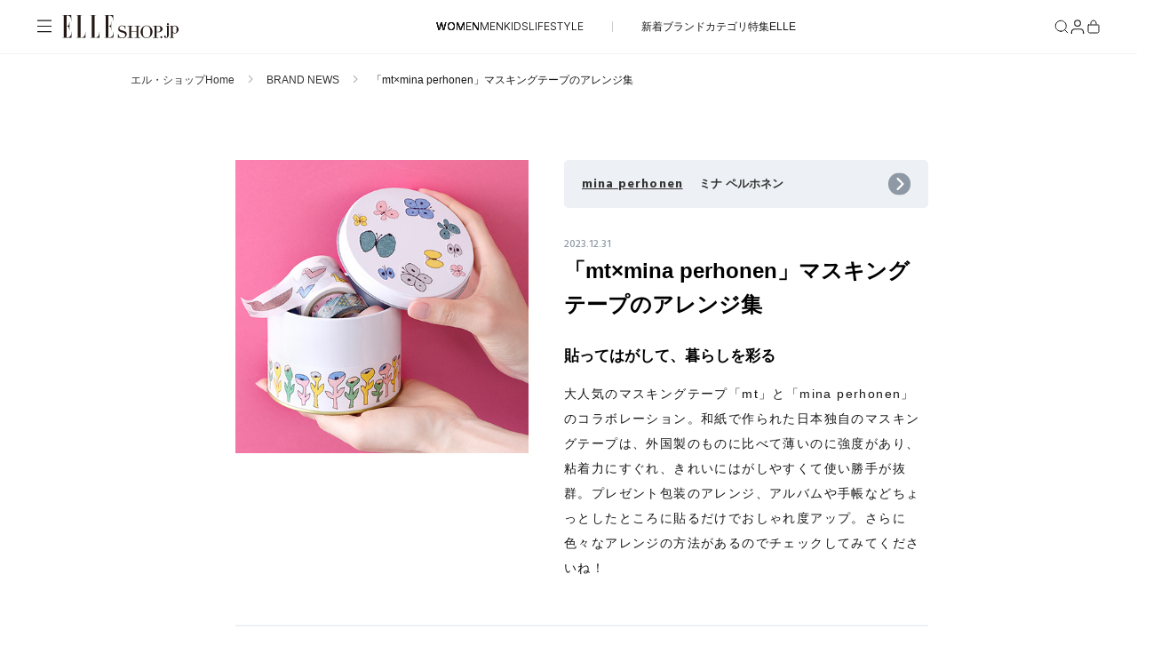

--- FILE ---
content_type: text/html
request_url: https://elleshop.jp/contents/brandnews/775242_20231231minaperhonen.html?pid=es_202312310850_pnews
body_size: 40854
content:




  








  




<!DOCTYPE html>
<html lang="ja">
  <head>
    <meta charset="UTF-8">
    <meta name="viewport" content="width=device-width, initial-scale=1.0">
    



<!--以下既存ヘッダより-->
<meta name="format-detection" content="telephone=no"/>
<meta name="google-site-verification" content="VVWVF4kHCRFwpMhfrItOUNbsQoVy9aHPh4DF_niIgyM" />
<meta name="y_key" content="f33f6a79a93bba7b" />
<meta name="msvalidate.01" content="54D9E5F3DD2C90E53446F74C7DAD1219" />
<meta property="fb:admins" content="100000683507232,100001670469137,100000759147630" />
<meta property="fb:app_id" content="153912381344839" />
<meta property="fb:pages" content="187681184671507" />

<!--
<meta name="Keywords" content="ELLE,エル,ELLE SHOP,エル・ショップ,ファッション通販" lang="ja" xml:lang="ja" />
<meta name="Description" content="雑誌『ELLE』公式ファッション通販エル・ショップ（ELLE SHOP）は、エディターがプロデュースするオンライン・セレクトショップです。" lang="ja" xml:lang="ja" />
-->





<!--
<link rel="alternate" type="application/rss+xml" title="【ELLE SHOP】雑誌『ELLE』公式ファッション通販" href="/web/rss" />
<link rel="alternate" media="handheld" href="https://elleshop.jp/mb/" />
<link rel="alternate" type="application/rss+xml" title="ROR" href="/sitemap/sitemapindex.xml" />
-->


<link rel="icon" type="image/x-icon" href="/contents/images/16aw/favicon.ico" />
<link rel="apple-touch-icon-precomposed" sizes="144x144" href="/web/default/es_images/common/apple-touch-icon-144x144.png" />
<link rel="apple-touch-icon-precomposed" sizes="114x114" href="/web/default/es_images/common/apple-touch-icon-114x114.png" />
<link rel="apple-touch-icon-precomposed" sizes="72x72" href="/web/default/es_images/common/apple-touch-icon-72x72.png" />
<link rel="apple-touch-icon-precomposed" href="/web/default/es_images/common/apple-touch-icon.png" />


<!--バージョン管理-->
<!-- /ssi/SsiVar /S-->







<!-- /ssi/SsiVar /E-->



<link href="/web/default/es_css/style.css?p=20251008" rel="stylesheet" type="text/css" media="all" />
<link type="text/css" rel="stylesheet" media="all" href="/contents/style/jquery-ui.css?p=20251008" />
<link type="text/css" rel="stylesheet" media="all" href="/web/default/es_css/common.css?p=20251008" />



<script type="text/javascript" src="/web/default/script/ws10_front.js?p=20251008" charset="UTF-8" ></script>
<script type="text/javascript" src="/web/default/script/slimbox2/js/jquery.js?p=20251008"></script>
<script type="text/javascript" src="/web/default/script/ws10_front_catalog_jquery.js?p=20251008"></script>

<script type="text/javascript">
var imageServerPath = '';
var pageInfo = {contextPath:"/web", defaultRootPath: "/default"};
var webshopConfig = {minYear:"1980", maxYear:"2099"};
</script>

<script type="text/javascript" src="/web/default/script/ws10_front_validate.js?p=20251008" charset="UTF-8" ></script>


<!-- NaviPlus suggest-->
<script type="text/javascript" src="https://elleshop-f-s.snva.jp/?action=template&out=html_append&name=suggest_v3_tags&p=20251008" charset="utf-8"  ></script>

<script src="https://webfont.fontplus.jp/accessor/script/fontplus.js?~VvxByhxU2U%3D&box=OzVEXQdeJLU%3D&aa=1&ab=2"></script>
<script src="//ajax.googleapis.com/ajax/libs/jquery/1.11.0/jquery.min.js?p=20251008"></script>

<script type="text/javascript" src="/web/default/es_js/jquery.elevatezoom.js?p=20251008"></script>
<script type="text/javascript" src="/web/default/es_js/slick.js?p=20251008"></script>
<script type="text/javascript" src="/web/default/es_js/jquery-ui.min.js?p=20251008"></script>
<script type="text/javascript" src="/web/default/es_js/main.js?p=20251008"></script>

<script type="text/javascript">
$(window).bind("load", function(){
    if(document.URL.match('/features/')) {

    } else {
$.getScript("/web/default/es_js/main.js");
    }
});
</script>

<script type="text/javascript" src="/web/default/js/jquery.lazyload.min.js?p=20251008"></script>
<script type="text/javascript" src="/web/default/js/ga.min.js?p=20251008"></script>



<link rel="canonical" href="https://elleshop.jp/contents/brandnews/775242_20231231minaperhonen.html">
<title>mina perhonen/ミナ ペルホネン｜「mt×mina perhonen」マスキングテープのアレンジ集｜エル・ショップ</title>
<script type="application/ld+json">

{
"@context": "https://schema.org",
"@type": "Article",
"mainEntityOfPage": "https://elleshop.jp/contents/brandnews/775242_20231231minaperhonen.html",
"headline": "「mt×mina perhonen」マスキングテープのアレンジ集",
"description": "大人気のマスキングテープ「mt」と「mina perhonen」のコラボレーション。和紙で作られた日本独自のマスキングテープは、外国製のものに比べて薄いのに強度があり、粘着力にすぐれ、きれいにはがしやすくて使い勝手が抜群。プレゼント包装のアレンジ、アルバムや手帳などちょっとしたところに貼るだけでおしゃれ度アップ。さらに色々なアレンジの方法があるのでチェックしてみてくださいね！",
"image": [
"https://img_ez_elleshop_jp.global.ssl.fastly.net/var/ellejp/storage/images/elleshopmgr2/brandtop/mina-perhonen/20231231minaperhonen/25489044-1-jpn-JP/mt-mina-perhonen.jpg"
],
"datePublished": "2023-12-31T08:50:00+09:00",
"dateModified": "2023-12-26T16:42:35+09:00",
"author": [{
   "@type": "Organization",
   "name": "ELLE SHOP",
   "url": "https://elleshop.jp/"
}]
}

</script>

  <link rel="preload" href="/contents/ssi_v2/common_css/SaolDisplayTrial-LightItalic.otf" as="font" type="font/otf" crossorigin="anonymous">
  <link rel="stylesheet" href="/contents/ssi_v2/common_css/shared.css?p=20251008">
  <script type="text/javascript" src="/contents/ssi_v2/common_js/core.js?p=20251008"></script>

  <script type="text/javascript" src="/contents/javascript/features/scrollreveal.min.js?p=20251008"></script>
  

<!--以下既存ヘッダより-->
<script type="text/javascript">
  var _gaq = _gaq || [];
  _gaq.push(['_setAccount', 'UA-251913-13']);
  _gaq.push(['_setDomainName', 'elleshop.jp']);
  _gaq.push(['_setAllowLinker', true]);
  _gaq.push(['_trackPageview']);
  (function() {
    var ga = document.createElement('script'); ga.type = 'text/javascript'; ga.async = true;
    ga.src = ('https:' == document.location.protocol ? 'https://ssl' : 'http://www') + '.google-analytics.com/ga.js';
    var s = document.getElementsByTagName('script')[0]; s.parentNode.insertBefore(ga, s);
  })();
</script>


<!--201409 ヘッダ記述変更--><!--201509 es_wd追加-->
<script type="text/javascript">
<!--
function setSearchConditions(){
  var searchWord = document.forms['searchform'].searchWord.value;
  if(searchWord != null && searchWord != ''){
    createHidden('stockStatus','1');
    createHidden('commodityType','2');
    createHidden('commoditySalesStatus','2');
    createHidden('pid', 'es_wd_' + searchWord);
  }
  document.getElementById('searchform').submit();return false;
}
function createHidden(name, value){
    var q = document.createElement('input');
    q.type = 'hidden';
    q.name = name;
    q.value = value;
    document.forms['searchform'].appendChild(q);
}
-->
</script>


<!-- Google Tag Manager 201611-->
<script>(function(w,d,s,l,i){w[l]=w[l]||[];w[l].push({'gtm.start':
new Date().getTime(),event:'gtm.js'});var f=d.getElementsByTagName(s)[0],
j=d.createElement(s),dl=l!='dataLayer'?'&l='+l:'';j.async=true;j.src=
'https://www.googletagmanager.com/gtm.js?id='+i+dl;f.parentNode.insertBefore(j,f);
})(window,document,'script','dataLayer','GTM-PPGKDT');</script>
<!-- End Google Tag Manager -->

</head>

  <body>
    
<!-- Google Tag Manager (noscript) 201611-->
<noscript><iframe src="https://www.googletagmanager.com/ns.html?id=GTM-PPGKDT"
height="0" width="0" style="display:none;visibility:hidden"></iframe></noscript><!-- End Google Tag Manager (noscript) -->


 <header class="header">
  <div class="header__body">
    <div class="header__container">
      <div class="header__label">
        <button class="header__menu-button" aria-label="メニューを開く" data-header-toggle="navigation" aria-expanded="false">
          <svg class="header__menu-icon-open" viewBox="0 0 20 20">
            <path d="M18.04 3.83961H2V2.59961H18.04V3.83961ZM18.04 10.1196H2V8.87961H18.04V10.1196ZM18.04 16.1996H2V14.9596H18.04V16.1996Z" fill="#161616" fill-rule="evenodd" clip-rule="evenodd"></path>
          </svg>
          <svg class="header__menu-icon-close" viewBox="0 0 20 20">
            <path d="M4 3L16 15M16 3L4 15" stroke="black"></path>
          </svg>
        </button>

<!-- logo/S -->

<link rel="preload" href="/contents/ssi_v2/common_css/shared.css" as="style">

        <a href="/?nid=head_logo" class="header__logo">
          <img src="https://img.elleshop.jp/contents/images_v2/elleshop-logo.svg" alt="ELLE SHOP">
        </a>
<!-- logo/E -->

      </div>



      <div class="header__cat-nav">


<!-- /ssi_v2/navigation/navi_list_women/S -->        <ul class="header__cat-list">          <li class="header__cat-item header__cat-item--active">                <a href="/?nid=navi_women">WOMEN</a>              </li><li class="header__cat-item ">                <a href="/men/?nid=navi_men">MEN</a>              </li><li class="header__cat-item ">                <a href="/kids/?nid=navi_kids">KIDS</a>              </li><li class="header__cat-item ">                <a href="/lifestyle/?nid=navi_lifestyle">LIFESTYLE</a>              </li>        </ul><ul class="header__cat-list">          <!--<li class="header__cat-item"><a style="color:#E70A1A;" href="/web/app/catalog/salebrandlist/?nid=navi_sale_w">SALE</a></li>-->          <li class="header__cat-item"><a href="/web/app/catalog/list?searchNewArrivalDays=14&commodityType=2&commoditySalesStatus=2&nid=navi_newa_w">新着</a></li>          <li class="header__cat-item"><a href="/web/app/catalog/brandlist/?nid=navi_brnd_w">ブランド</a></li>          <li class="header__cat-item"><a href="/web/category/wear/?nid=navi_ctgr_w">カテゴリ</a></li>          <li class="header__cat-item"><a href="/contents/features/?nid=navi_feat_w">特集</a></li>          <li class="header__cat-item"><a href="https://www.elle.com/jp/elle-shop/?utm_source=elleshop&tm_medium=hearst-jp&utm_campaign=hearstjp_esp_cp_220728&utm_content=header" target="_blank">ELLE</a></li>        </ul><!-- /ssi_v2/navigation/navi_list_women/E -->



      </div>


      <div class="header__nav" aria-label="ヘッダーナビゲーション">
        <button class="header__nav-button header__nav-button--search" aria-label="検索" data-search-button data-header-toggle="search" aria-expanded="false">
          <svg class="header__nav-icon-open" width="18" height="18" viewBox="0 0 18 18" fill="none">
            <path d="M8.25 14.25C11.5637 14.25 14.25 11.5637 14.25 8.25C14.25 4.93629 11.5637 2.25 8.25 2.25C4.93629 2.25 2.25 4.93629 2.25 8.25C2.25 11.5637 4.93629 14.25 8.25 14.25Z" stroke="#161616" stroke-linecap="square" stroke-linejoin="bevel"></path>
            <path d="M15.7469 15.7498L12.4844 12.4873" stroke="#161616" stroke-linecap="square" stroke-linejoin="bevel"></path>
          </svg>
          <svg class="header__nav-icon-close" width="18" height="18" viewBox="0 0 18 18" fill="none">
            <path d="M3 3L15 15M15 3L3 15" stroke="#161616"></path>
          </svg>
        </button>
        <button class="header__nav-button header__nav-button--mypage" aria-label="マイページ" data-header-toggle="member" aria-expanded="false">
          <div class="header__nav-button-icon">
            <svg class="header__nav-icon-open" width="14" height="15" viewBox="0 0 14 15">
              <g>
                <path d="M13 14.5V13C13 12.2044 12.6839 11.4413 12.1213 10.8787C11.5587 10.3161 10.7956 10 10 10H4C3.20435 10 2.44129 10.3161 1.87868 10.8787C1.31607 11.4413 1 12.2044 1 13V14.5" stroke="#161616" stroke-linecap="square" stroke-linejoin="bevel" fill="none"></path>
                <path d="M7 7C8.65685 7 10 5.65685 10 4C10 2.34315 8.65685 1 7 1C5.34315 1 4 2.34315 4 4C4 5.65685 5.34315 7 7 7Z" stroke="#161616" stroke-linecap="square" stroke-linejoin="bevel" fill="none"></path>
              </g>
            </svg>
            <svg class="header__nav-icon-close" viewBox="0 0 18 18">
              <path d="M3 3L15 15M15 3L3 15" stroke="#161616"></path>
            </svg>
          </div>
          
<!-- 通知API化の際、未購読メッセージありの場合
          <div class="header__nav-button-note"></div>
-->
          
        </button>
        <a href="/web/app/cart/cart?nid=head_cart">
        <button class="header__nav-button header__nav-button--cart" aria-label="カート" data-header-toggle="cart" aria-expanded="false">
          <svg class="header__nav-icon-open" viewBox="0 0 18 18">
            <path fill="none" stroke="#161616" stroke-linecap="square" stroke-linejoin="bevel" d="M3.5,7.02c-.13,0-.26.05-.35.15-.09.09-.15.22-.15.35v6.75c0,.94.81,1.75,1.75,1.75h8.5c.94,0,1.75-.77,1.75-1.71v-6.79c0-.13-.05-.26-.15-.35-.09-.09-.22-.15-.35-.15H3.5Z"></path>
            <path fill="none" stroke="#161616" stroke-linecap="square" stroke-linejoin="bevel" d="M6,6.02v-1c0-.8.32-1.56.88-2.12.56-.56,1.33-.88,2.12-.88h0c.8,0,1.56.32,2.12.88.56.56.88,1.33.88,2.12v1"></path>
          </svg>
          <svg class="header__nav-icon-close" viewBox="0 0 18 18">
            <path d="M3 3L15 15M15 3L3 15" stroke="#161616"></path>
          </svg>

<!-- カート数量/動的処理
          <div class="header__nav-button-count">4</div>
-->

        </button>
        </a>
      </div>
    </div>
  </div>
  
  <div class="header__section-wrapper header__section-wrapper--hidden" data-header-section="navigation" aria-hidden="true">
    <div class="navigation-menu" data-navigation-menu>
  <div class="navigation-menu__content">
  
    <div class="navigation-menu__main-panel">

<!-- common menu/S -->

      <nav class="navigation-menu__cat-tab">
        <ul class="navigation-menu__cat-tab-list">


<!-- cookie判定してnaviのactive状態切り替え
仮条件
2:men
7:kids
6:lifestyle
null:women
-->



              <li class="navigation-menu__cat-tab-list-item navigation-menu__cat-tab-list-item--active">

                <button class="navigation-menu__cat-tab-list-button" data-category="women">
                  WOMEN
                </button>
              </li>
              

              <li class="navigation-menu__cat-tab-list-item ">

                <button class="navigation-menu__cat-tab-list-button" data-category="men">
                  MEN
                </button>
              </li>
              

              <li class="navigation-menu__cat-tab-list-item ">

                <button class="navigation-menu__cat-tab-list-button" data-category="kids">
                  KIDS
                </button>
              </li>
              

              <li class="navigation-menu__cat-tab-list-item ">

                <button class="navigation-menu__cat-tab-list-button" data-category="lifestyle">
                  LIFESTYLE
                </button>
              </li>

        </ul>
      </nav>

<!-- cookie判定してnaviのactive状態切り替え-->


      <div class="navigation-menu__category-content navigation-menu__category-content--active" data-category-content="women">


<!-- menu list women/S -->

<!--他性別から呼ばれる為、リンクには明示的に性別を指定-->

            <div class="navigation-menu__section">
              <h3 class="navigation-menu__section-title">ITEMS</h3>
              <nav class="navigation-menu__section-nav">
                <ul class="navigation-menu__section-list">
<!--
                  <li class="navigation-item">
  <a class="navigation-item__container" href="/web/app/catalog/salebrandlist/init/women/?&nid=menu_sale_w" aria-label="SALE">
        <span class="navigation-item__label" style="color:#E70A1A;">SALE</span>
        <svg class="navigation-item__arrow" xmlns="http://www.w3.org/2000/svg" version="1.1" fill="none" viewBox="0 0 5 10">
          <path d="M.5,9l4-4L.5,1" stroke="currentColor" stroke-width="1" stroke-linecap="round" stroke-linejoin="round"></path>
        </svg>
      </a>
</li>
-->
<li class="navigation-item">
  <a class="navigation-item__container" href="/web/app/catalog/list?searchNewArrivalDays=14&commodityType=2&commoditySalesStatus=2&searchCommoditySexType=1&searchRepeat=0&nid=menu_newa_w" aria-label="新着アイテム">
        <span class="navigation-item__label">新着アイテム</span>
        <svg class="navigation-item__arrow" xmlns="http://www.w3.org/2000/svg" version="1.1" fill="none" viewBox="0 0 5 10">
          <path d="M.5,9l4-4L.5,1" stroke="currentColor" stroke-width="1" stroke-linecap="round" stroke-linejoin="round"></path>
        </svg>
      </a>
</li><li class="navigation-item">
  <a class="navigation-item__container" href="/web/app/catalog/list?searchNewArrivalDays=14&commodityType=2&commoditySalesStatus=2&searchCommoditySexType=1&searchRepeat=1&nid=menu_rstk_w" aria-label="再入荷アイテム">
        <span class="navigation-item__label">再入荷アイテム</span>
        <svg class="navigation-item__arrow" xmlns="http://www.w3.org/2000/svg" version="1.1" fill="none" viewBox="0 0 5 10">
          <path d="M.5,9l4-4L.5,1" stroke="currentColor" stroke-width="1" stroke-linecap="round" stroke-linejoin="round"></path>
        </svg>
      </a>
</li>

<li class="navigation-item">
  <a class="navigation-item__container" href="/web/app/catalog/ranking/?searchCommoditySexType=1&nid=menu_rank_w" aria-label="ランキング">
        <span class="navigation-item__label">ランキング</span>
        <svg class="navigation-item__arrow" xmlns="http://www.w3.org/2000/svg" version="1.1" fill="none" viewBox="0 0 5 10">
          <path d="M.5,9l4-4L.5,1" stroke="currentColor" stroke-width="1" stroke-linecap="round" stroke-linejoin="round"></path>
        </svg>
      </a>
</li><li class="navigation-item">
<!--
  <a class="navigation-item__container" href="https://dev.elleshop.jp/web/app/catalog/brandlist/init/women/?nid=menu_brnd_w" aria-label="ブランド">
-->
  <a class="navigation-item__container" href="/web/app/catalog/brandlist/init/women/?nid=menu_brnd_w" aria-label="ブランド">
        <span class="navigation-item__label">ブランド</span>
        <svg class="navigation-item__arrow" xmlns="http://www.w3.org/2000/svg" version="1.1" fill="none" viewBox="0 0 5 10">
          <path d="M.5,9l4-4L.5,1" stroke="currentColor" stroke-width="1" stroke-linecap="round" stroke-linejoin="round"></path>
        </svg>
      </a>
</li>


<div class="accordion-navigation" data-accordion>
  <button class="accordion-navigation__header" type="button" aria-expanded="false" aria-controls="accordion-content">
    <span class="accordion-navigation__title">最旬！トレンドワード</span>
    <span class="accordion-navigation__icon" aria-hidden="true">
      <svg class="accordion-navigation__icon-plus" xmlns="http://www.w3.org/2000/svg" viewBox="0 0 10 10" width="10" height="10">
        <path d="M5 0.5V5.5M5 10.5V5.5M5 5.5H10M5 5.5H0" stroke="currentColor"></path>
      </svg>
      <svg class="accordion-navigation__icon-minus" xmlns="http://www.w3.org/2000/svg" viewBox="0 0 10 1" width="10" height="1">
        <path d="M10 0.5H5H0" stroke="currentColor"></path>
      </svg>
    </span>
  </button>

  <div class="accordion-navigation__content">
    <ul class="accordion-navigation__list">
    


 

 

  


<li class="navigation-item">
<a class="navigation-item__container" href="https://elleshop.jp/web/campaign/000/2000/?pid=navi_keyw_ellejapon_w&searchCommoditySexType=1" aria-label="ELLE JAPON最新号掲載">
<span class="navigation-item__label">ELLE JAPON最新号掲載</span>
<svg class="navigation-item__arrow" xmlns="http://www.w3.org/2000/svg" version="1.1" fill="none" viewBox="0 0 5 10">
<path d="M.5,9l4-4L.5,1" stroke="currentColor" stroke-width="1" stroke-linecap="round" stroke-linejoin="round"></path>
</svg>
</a>
</li>
 

 

 


<li class="navigation-item">
<a class="navigation-item__container" href="https://elleshop.jp/contents/features/editors_pick.html?pid=navi_keyw_editorspick_w&searchCommoditySexType=1" aria-label="【Editor's Pick】エディターのおすすめ">
<span class="navigation-item__label">【Editor's Pick】エディターのおすすめ</span>
<svg class="navigation-item__arrow" xmlns="http://www.w3.org/2000/svg" version="1.1" fill="none" viewBox="0 0 5 10">
<path d="M.5,9l4-4L.5,1" stroke="currentColor" stroke-width="1" stroke-linecap="round" stroke-linejoin="round"></path>
</svg>
</a>
</li>
 

 

 


<li class="navigation-item">
<a class="navigation-item__container" href="https://elleshop.jp/web/app/catalog/list/init?searchWord=ELLE+SHOP+%E9%99%90%E5%AE%9A&pid=navi_keyw_limited_w&searchCommoditySexType=1" aria-label="【限定】いち押しアイテム">
<span class="navigation-item__label">【限定】いち押しアイテム</span>
<svg class="navigation-item__arrow" xmlns="http://www.w3.org/2000/svg" version="1.1" fill="none" viewBox="0 0 5 10">
<path d="M.5,9l4-4L.5,1" stroke="currentColor" stroke-width="1" stroke-linecap="round" stroke-linejoin="round"></path>
</svg>
</a>
</li>
 

 

 


<li class="navigation-item">
<a class="navigation-item__container" href="https://elleshop.jp/contents/features/winter_outerwear.html?pid=navi_keyw_coat_w&searchCommoditySexType=1" aria-label="【コート】冬はすぐそこ！">
<span class="navigation-item__label">【コート】冬はすぐそこ！</span>
<svg class="navigation-item__arrow" xmlns="http://www.w3.org/2000/svg" version="1.1" fill="none" viewBox="0 0 5 10">
<path d="M.5,9l4-4L.5,1" stroke="currentColor" stroke-width="1" stroke-linecap="round" stroke-linejoin="round"></path>
</svg>
</a>
</li>
 

 

 


<li class="navigation-item">
<a class="navigation-item__container" href="https://elleshop.jp/contents/features/trendboots.html?pid=navi_keyw_boots_w&searchCommoditySexType=1" aria-label="【ブーツ】冬スタイルの基本">
<span class="navigation-item__label">【ブーツ】冬スタイルの基本</span>
<svg class="navigation-item__arrow" xmlns="http://www.w3.org/2000/svg" version="1.1" fill="none" viewBox="0 0 5 10">
<path d="M.5,9l4-4L.5,1" stroke="currentColor" stroke-width="1" stroke-linecap="round" stroke-linejoin="round"></path>
</svg>
</a>
</li>
 

 

 


<li class="navigation-item">
<a class="navigation-item__container" href="https://elleshop.jp/web/word/%E3%82%A2%E3%83%8B%E3%83%9E%E3%83%AB/?pid=navi_keyw_animal_w&searchCommoditySexType=1" aria-label="【アニマル】アクセント使いに">
<span class="navigation-item__label">【アニマル】アクセント使いに</span>
<svg class="navigation-item__arrow" xmlns="http://www.w3.org/2000/svg" version="1.1" fill="none" viewBox="0 0 5 10">
<path d="M.5,9l4-4L.5,1" stroke="currentColor" stroke-width="1" stroke-linecap="round" stroke-linejoin="round"></path>
</svg>
</a>
</li>
 

 

 


<li class="navigation-item">
<a class="navigation-item__container" href="https://elleshop.jp/contents/features/autumnwinterknitwear.html?pid=navi_keyw_cardigan_w&searchCommoditySexType=1" aria-label="【カーディガン】冬の定番">
<span class="navigation-item__label">【カーディガン】冬の定番</span>
<svg class="navigation-item__arrow" xmlns="http://www.w3.org/2000/svg" version="1.1" fill="none" viewBox="0 0 5 10">
<path d="M.5,9l4-4L.5,1" stroke="currentColor" stroke-width="1" stroke-linecap="round" stroke-linejoin="round"></path>
</svg>
</a>
</li>
 

 

 


<li class="navigation-item">
<a class="navigation-item__container" href="https://elleshop.jp/web/word/%E3%83%AC%E3%83%83%E3%83%89/women/?commodityType=2&commoditySalesStatus=2&searchCategoryCode=0&searchShopCode=000&anchor=pagerTarget&searchColor=C1040%2CC1045&pid=navi_keyw_red_w&searchCommoditySexType=1" aria-label="【レッド】トレンドカラー">
<span class="navigation-item__label">【レッド】トレンドカラー</span>
<svg class="navigation-item__arrow" xmlns="http://www.w3.org/2000/svg" version="1.1" fill="none" viewBox="0 0 5 10">
<path d="M.5,9l4-4L.5,1" stroke="currentColor" stroke-width="1" stroke-linecap="round" stroke-linejoin="round"></path>
</svg>
</a>
</li>
 

 

 


<li class="navigation-item">
<a class="navigation-item__container" href="https://elleshop.jp/web/word/%E3%82%B9%E3%82%A8%E3%83%BC%E3%83%89/?pid=navi_keyw_suede_w&searchCommoditySexType=1" aria-label="【スエード】ソフトなぬくもり">
<span class="navigation-item__label">【スエード】ソフトなぬくもり</span>
<svg class="navigation-item__arrow" xmlns="http://www.w3.org/2000/svg" version="1.1" fill="none" viewBox="0 0 5 10">
<path d="M.5,9l4-4L.5,1" stroke="currentColor" stroke-width="1" stroke-linecap="round" stroke-linejoin="round"></path>
</svg>
</a>
</li>
 

 

 


<li class="navigation-item">
<a class="navigation-item__container" href="https://elleshop.jp/web/word/%E3%83%99%E3%83%AB%E3%83%99%E3%83%83%E3%83%88/?pid=navi_keyw_velvet_w&searchCommoditySexType=1" aria-label="【ベルベット】深い艶の上質素材">
<span class="navigation-item__label">【ベルベット】深い艶の上質素材</span>
<svg class="navigation-item__arrow" xmlns="http://www.w3.org/2000/svg" version="1.1" fill="none" viewBox="0 0 5 10">
<path d="M.5,9l4-4L.5,1" stroke="currentColor" stroke-width="1" stroke-linecap="round" stroke-linejoin="round"></path>
</svg>
</a>
</li>
 

 

 


<li class="navigation-item">
<a class="navigation-item__container" href="https://elleshop.jp/web/word/%E3%83%81%E3%83%A3%E3%83%BC%E3%83%A0/?pid=navi_keyw_charm_w&searchCommoditySexType=1" aria-label="【チャーム】バッグに付けたい">
<span class="navigation-item__label">【チャーム】バッグに付けたい</span>
<svg class="navigation-item__arrow" xmlns="http://www.w3.org/2000/svg" version="1.1" fill="none" viewBox="0 0 5 10">
<path d="M.5,9l4-4L.5,1" stroke="currentColor" stroke-width="1" stroke-linecap="round" stroke-linejoin="round"></path>
</svg>
</a>
</li>
 

 

 


<li class="navigation-item">
<a class="navigation-item__container" href="https://elleshop.jp/contents/features/blouse_aw.html?pid=navi_keyw_blouse_w&searchCommoditySexType=1" aria-label="【ブラウス】トレンドブラウスはこれ">
<span class="navigation-item__label">【ブラウス】トレンドブラウスはこれ</span>
<svg class="navigation-item__arrow" xmlns="http://www.w3.org/2000/svg" version="1.1" fill="none" viewBox="0 0 5 10">
<path d="M.5,9l4-4L.5,1" stroke="currentColor" stroke-width="1" stroke-linecap="round" stroke-linejoin="round"></path>
</svg>
</a>
</li>
 

 

 


<li class="navigation-item">
<a class="navigation-item__container" href="https://elleshop.jp/web/word/%E3%83%84%E3%82%A4%E3%83%BC%E3%83%89/?pid=navi_keyw_tweed_w&searchCommoditySexType=1" aria-label="【ツイード】上品クラシカル">
<span class="navigation-item__label">【ツイード】上品クラシカル</span>
<svg class="navigation-item__arrow" xmlns="http://www.w3.org/2000/svg" version="1.1" fill="none" viewBox="0 0 5 10">
<path d="M.5,9l4-4L.5,1" stroke="currentColor" stroke-width="1" stroke-linecap="round" stroke-linejoin="round"></path>
</svg>
</a>
</li>
 

 

 


<li class="navigation-item">
<a class="navigation-item__container" href="https://elleshop.jp/contents/features/occasion.html?pid=navi_keyw_occasion_w&searchCommoditySexType=1" aria-label="【オケージョン】ママ行事に">
<span class="navigation-item__label">【オケージョン】ママ行事に</span>
<svg class="navigation-item__arrow" xmlns="http://www.w3.org/2000/svg" version="1.1" fill="none" viewBox="0 0 5 10">
<path d="M.5,9l4-4L.5,1" stroke="currentColor" stroke-width="1" stroke-linecap="round" stroke-linejoin="round"></path>
</svg>
</a>
</li>
 

 

 


<li class="navigation-item">
<a class="navigation-item__container" href="https://elleshop.jp/web/word/%E3%83%A2%E3%82%AB/?searchColor=C1120&pid=navi_keyw_mocha_w&searchCommoditySexType=1" aria-label="【モカ】今年のベースカラー">
<span class="navigation-item__label">【モカ】今年のベースカラー</span>
<svg class="navigation-item__arrow" xmlns="http://www.w3.org/2000/svg" version="1.1" fill="none" viewBox="0 0 5 10">
<path d="M.5,9l4-4L.5,1" stroke="currentColor" stroke-width="1" stroke-linecap="round" stroke-linejoin="round"></path>
</svg>
</a>
</li>
 

 

 


<li class="navigation-item">
<a class="navigation-item__container" href="https://elleshop.jp/contents/features/travel.html?pid=navi_keyw_travel_w&searchCommoditySexType=1" aria-label="【トラベル】旅行のマストハブ">
<span class="navigation-item__label">【トラベル】旅行のマストハブ</span>
<svg class="navigation-item__arrow" xmlns="http://www.w3.org/2000/svg" version="1.1" fill="none" viewBox="0 0 5 10">
<path d="M.5,9l4-4L.5,1" stroke="currentColor" stroke-width="1" stroke-linecap="round" stroke-linejoin="round"></path>
</svg>
</a>
</li>
 

 

 


<li class="navigation-item">
<a class="navigation-item__container" href="https://elleshop.jp/contents/features/newinbrand.html?pid=navi_keyw_newbrand_w&searchCommoditySexType=1" aria-label="【NEW BRAND】話題ブランド">
<span class="navigation-item__label">【NEW BRAND】話題ブランド</span>
<svg class="navigation-item__arrow" xmlns="http://www.w3.org/2000/svg" version="1.1" fill="none" viewBox="0 0 5 10">
<path d="M.5,9l4-4L.5,1" stroke="currentColor" stroke-width="1" stroke-linecap="round" stroke-linejoin="round"></path>
</svg>
</a>
</li>





    </ul>
  </div>
</div>


<li class="navigation-item">
  <a class="navigation-item__container" href="/web/app/catalog/list/?commoditySalesStatus=2&commodityType=2&searchCommoditySexType=1&menu_item_w" aria-label="アイテム一覧">
        <span class="navigation-item__label">アイテム一覧</span>
        <svg class="navigation-item__arrow" xmlns="http://www.w3.org/2000/svg" version="1.1" fill="none" viewBox="0 0 5 10">
          <path d="M.5,9l4-4L.5,1" stroke="currentColor" stroke-width="1" stroke-linecap="round" stroke-linejoin="round"></path>
        </svg>
      </a>
</li>

<li class="navigation-item">
  <a class="navigation-item__container" href="/web/app/catalog/list/init/?secretOpenFlg=1&normalOpenFlg=0&commodityType=1&commoditySalesStatus=2&searchCommoditySexType=1&nid=menu_offp_w" aria-label="OFF PRICE ITEMS">
        <span class="navigation-item__label">OFF PRICE ITEMS</span>
        <svg class="navigation-item__arrow" xmlns="http://www.w3.org/2000/svg" version="1.1" fill="none" viewBox="0 0 5 10">
          <path d="M.5,9l4-4L.5,1" stroke="currentColor" stroke-width="1" stroke-linecap="round" stroke-linejoin="round"></path>
        </svg>
      </a>
</li>


                </ul>
              </nav>
            </div>
            <div class="navigation-menu__section">
              <h3 class="navigation-menu__section-title">CATEGORY</h3>
              <nav class="navigation-menu__section-nav">

<!-- category women/S -->
                <ul class="navigation-menu__section-list">
                  <div class="accordion-navigation" data-accordion>
  <button class="accordion-navigation__header" type="button" aria-expanded="false" aria-controls="accordion-content">
    <span class="accordion-navigation__title">ウェア</span>
    <span class="accordion-navigation__icon" aria-hidden="true">
      <svg class="accordion-navigation__icon-plus" xmlns="http://www.w3.org/2000/svg" viewBox="0 0 10 10" width="10" height="10">
        <path d="M5 0.5V5.5M5 10.5V5.5M5 5.5H10M5 5.5H0" stroke="currentColor"></path>
      </svg>
      <svg class="accordion-navigation__icon-minus" xmlns="http://www.w3.org/2000/svg" viewBox="0 0 10 1" width="10" height="1">
        <path d="M10 0.5H5H0" stroke="currentColor"></path>
      </svg>
    </span>
  </button>

  <div class="accordion-navigation__content">
    <ul class="accordion-navigation__list">
      <li class="navigation-item">
  <a class="navigation-item__container" href="/web/category/wear/?searchCommoditySexType=1&nid=menu_110000_w" aria-label="すべてのウェア">
        <span class="navigation-item__label">すべてのウェア</span>
        <svg class="navigation-item__arrow" xmlns="http://www.w3.org/2000/svg" version="1.1" fill="none" viewBox="0 0 5 10">
          <path d="M.5,9l4-4L.5,1" stroke="currentColor" stroke-width="1" stroke-linecap="round" stroke-linejoin="round"></path>
        </svg>
      </a>
</li><li class="navigation-item">
  <a class="navigation-item__container" href="/web/category/wear/knit/?searchCommoditySexType=1&nid=menu_110300_w" aria-label="ニット">
        <span class="navigation-item__label">ニット</span>
        <svg class="navigation-item__arrow" xmlns="http://www.w3.org/2000/svg" version="1.1" fill="none" viewBox="0 0 5 10">
          <path d="M.5,9l4-4L.5,1" stroke="currentColor" stroke-width="1" stroke-linecap="round" stroke-linejoin="round"></path>
        </svg>
      </a>
</li><li class="navigation-item">
  <a class="navigation-item__container" href="/web/category/wear/jacket/?searchCommoditySexType=1&nid=menu_110800_w" aria-label="ジャケット">
        <span class="navigation-item__label">ジャケット</span>
        <svg class="navigation-item__arrow" xmlns="http://www.w3.org/2000/svg" version="1.1" fill="none" viewBox="0 0 5 10">
          <path d="M.5,9l4-4L.5,1" stroke="currentColor" stroke-width="1" stroke-linecap="round" stroke-linejoin="round"></path>
        </svg>
      </a>

  <a class="navigation-item__container" href="/web/category/wear/coat/?searchCommoditySexType=1&nid=menu_110900_w" aria-label="コート">
        <span class="navigation-item__label">コート</span>
        <svg class="navigation-item__arrow" xmlns="http://www.w3.org/2000/svg" version="1.1" fill="none" viewBox="0 0 5 10">
          <path d="M.5,9l4-4L.5,1" stroke="currentColor" stroke-width="1" stroke-linecap="round" stroke-linejoin="round"></path>
        </svg>
      </a>
</li><li class="navigation-item">
  <a class="navigation-item__container" href="/web/category/wear/pants/?searchCommoditySexType=1&nid=menu_110900_w" aria-label="パンツ">
        <span class="navigation-item__label">パンツ</span>
        <svg class="navigation-item__arrow" xmlns="http://www.w3.org/2000/svg" version="1.1" fill="none" viewBox="0 0 5 10">
          <path d="M.5,9l4-4L.5,1" stroke="currentColor" stroke-width="1" stroke-linecap="round" stroke-linejoin="round"></path>
        </svg>
      </a>
</li><li class="navigation-item">
  <a class="navigation-item__container" href="/web/category/wear/skirt/?searchCommoditySexType=1&nid=menu_110700_w" aria-label="スカート">
        <span class="navigation-item__label">スカート</span>
        <svg class="navigation-item__arrow" xmlns="http://www.w3.org/2000/svg" version="1.1" fill="none" viewBox="0 0 5 10">
          <path d="M.5,9l4-4L.5,1" stroke="currentColor" stroke-width="1" stroke-linecap="round" stroke-linejoin="round"></path>
        </svg>
      </a>
</li><li class="navigation-item">
  <a class="navigation-item__container" href="/web/category/wear/onepiece-tunic/?searchCommoditySexType=1&nid=menu_110500_w" aria-label="ワンピース・チュニック">
        <span class="navigation-item__label">ワンピース・チュニック</span>
        <svg class="navigation-item__arrow" xmlns="http://www.w3.org/2000/svg" version="1.1" fill="none" viewBox="0 0 5 10">
          <path d="M.5,9l4-4L.5,1" stroke="currentColor" stroke-width="1" stroke-linecap="round" stroke-linejoin="round"></path>
        </svg>
      </a>
</li><li class="navigation-item">
  <a class="navigation-item__container" href="/web/category/wear/blouse-shirts/?searchCommoditySexType=1&nid=menu_110400_w" aria-label="ブラウス・シャツ">
        <span class="navigation-item__label">ブラウス・シャツ</span>
        <svg class="navigation-item__arrow" xmlns="http://www.w3.org/2000/svg" version="1.1" fill="none" viewBox="0 0 5 10">
          <path d="M.5,9l4-4L.5,1" stroke="currentColor" stroke-width="1" stroke-linecap="round" stroke-linejoin="round"></path>
        </svg>
      </a>
</li><li class="navigation-item">
  <a class="navigation-item__container" href="/web/category/wear/cutsew-tshirts/?searchCommoditySexType=1&nid=menu_110100_w" aria-label="カットソー・Tシャツ">
        <span class="navigation-item__label">カットソー・Tシャツ</span>
        <svg class="navigation-item__arrow" xmlns="http://www.w3.org/2000/svg" version="1.1" fill="none" viewBox="0 0 5 10">
          <path d="M.5,9l4-4L.5,1" stroke="currentColor" stroke-width="1" stroke-linecap="round" stroke-linejoin="round"></path>
        </svg>
      </a>
</li><li class="navigation-item">
  <a class="navigation-item__container" href="/web/category/wear/roomwear/?searchCommoditySexType=1&nid=menu_111100_w" aria-label="ルームウェア">
        <span class="navigation-item__label">ルームウェア</span>
        <svg class="navigation-item__arrow" xmlns="http://www.w3.org/2000/svg" version="1.1" fill="none" viewBox="0 0 5 10">
          <path d="M.5,9l4-4L.5,1" stroke="currentColor" stroke-width="1" stroke-linecap="round" stroke-linejoin="round"></path>
        </svg>
      </a>
</li>

    </ul>
  </div>
</div><div class="accordion-navigation" data-accordion>
  <button class="accordion-navigation__header" type="button" aria-expanded="false" aria-controls="accordion-content">
    <span class="accordion-navigation__title">シューズ</span>
    <span class="accordion-navigation__icon" aria-hidden="true">
      <svg class="accordion-navigation__icon-plus" xmlns="http://www.w3.org/2000/svg" viewBox="0 0 10 10" width="10" height="10">
        <path d="M5 0.5V5.5M5 10.5V5.5M5 5.5H10M5 5.5H0" stroke="currentColor"></path>
      </svg>
      <svg class="accordion-navigation__icon-minus" xmlns="http://www.w3.org/2000/svg" viewBox="0 0 10 1" width="10" height="1">
        <path d="M10 0.5H5H0" stroke="currentColor"></path>
      </svg>
    </span>
  </button>

  <div class="accordion-navigation__content">
    <ul class="accordion-navigation__list">
      <li class="navigation-item">
  <a class="navigation-item__container" href="/web/category/shoes/?searchCommoditySexType=1&nid=menu_130000_w" aria-label="すべてのシューズ">
        <span class="navigation-item__label">すべてのシューズ</span>
        <svg class="navigation-item__arrow" xmlns="http://www.w3.org/2000/svg" version="1.1" fill="none" viewBox="0 0 5 10">
          <path d="M.5,9l4-4L.5,1" stroke="currentColor" stroke-width="1" stroke-linecap="round" stroke-linejoin="round"></path>
        </svg>
      </a>
</li><li class="navigation-item">
  <a class="navigation-item__container" href="/web/category/shoes/pumps/?searchCommoditySexType=1&nid=menu_130100_w" aria-label="パンプス">
        <span class="navigation-item__label">パンプス</span>
        <svg class="navigation-item__arrow" xmlns="http://www.w3.org/2000/svg" version="1.1" fill="none" viewBox="0 0 5 10">
          <path d="M.5,9l4-4L.5,1" stroke="currentColor" stroke-width="1" stroke-linecap="round" stroke-linejoin="round"></path>
        </svg>
      </a>
</li><li class="navigation-item">
  <a class="navigation-item__container" href="/web/category/shoes/sandal/?searchCommoditySexType=1&nid=menu_130200_w" aria-label="サンダル">
        <span class="navigation-item__label">サンダル</span>
        <svg class="navigation-item__arrow" xmlns="http://www.w3.org/2000/svg" version="1.1" fill="none" viewBox="0 0 5 10">
          <path d="M.5,9l4-4L.5,1" stroke="currentColor" stroke-width="1" stroke-linecap="round" stroke-linejoin="round"></path>
        </svg>
      </a>
</li><li class="navigation-item">
  <a class="navigation-item__container" href="/web/category/shoes/flatshoes/?searchCommoditySexType=1&nid=menu_130400_w" aria-label="フラットシューズ">
        <span class="navigation-item__label">フラットシューズ</span>
        <svg class="navigation-item__arrow" xmlns="http://www.w3.org/2000/svg" version="1.1" fill="none" viewBox="0 0 5 10">
          <path d="M.5,9l4-4L.5,1" stroke="currentColor" stroke-width="1" stroke-linecap="round" stroke-linejoin="round"></path>
        </svg>
      </a>
</li><li class="navigation-item">
  <a class="navigation-item__container" href="/web/category/shoes/sneaker/?searchCommoditySexType=1&nid=menu_130500_w" aria-label="スニーカー">
        <span class="navigation-item__label">スニーカー</span>
        <svg class="navigation-item__arrow" xmlns="http://www.w3.org/2000/svg" version="1.1" fill="none" viewBox="0 0 5 10">
          <path d="M.5,9l4-4L.5,1" stroke="currentColor" stroke-width="1" stroke-linecap="round" stroke-linejoin="round"></path>
        </svg>
      </a>
</li><li class="navigation-item">
  <a class="navigation-item__container" href="/web/category/shoes/boots/?searchCommoditySexType=1&nid=menu_130300_w" aria-label="ブーツ">
        <span class="navigation-item__label">ブーツ</span>
        <svg class="navigation-item__arrow" xmlns="http://www.w3.org/2000/svg" version="1.1" fill="none" viewBox="0 0 5 10">
          <path d="M.5,9l4-4L.5,1" stroke="currentColor" stroke-width="1" stroke-linecap="round" stroke-linejoin="round"></path>
        </svg>
      </a>
</li><li class="navigation-item">
  <a class="navigation-item__container" href="/web/category/shoes/rainshoes/?searchCommoditySexType=1&nid=menu_130600_w" aria-label="レインシューズ">
        <span class="navigation-item__label">レインシューズ</span>
        <svg class="navigation-item__arrow" xmlns="http://www.w3.org/2000/svg" version="1.1" fill="none" viewBox="0 0 5 10">
          <path d="M.5,9l4-4L.5,1" stroke="currentColor" stroke-width="1" stroke-linecap="round" stroke-linejoin="round"></path>
        </svg>
      </a>
</li>

    </ul>
  </div>
</div><div class="accordion-navigation" data-accordion>
  <button class="accordion-navigation__header" type="button" aria-expanded="false" aria-controls="accordion-content">
    <span class="accordion-navigation__title">バッグ・財布</span>
    <span class="accordion-navigation__icon" aria-hidden="true">
      <svg class="accordion-navigation__icon-plus" xmlns="http://www.w3.org/2000/svg" viewBox="0 0 10 10" width="10" height="10">
        <path d="M5 0.5V5.5M5 10.5V5.5M5 5.5H10M5 5.5H0" stroke="currentColor"></path>
      </svg>
      <svg class="accordion-navigation__icon-minus" xmlns="http://www.w3.org/2000/svg" viewBox="0 0 10 1" width="10" height="1">
        <path d="M10 0.5H5H0" stroke="currentColor"></path>
      </svg>
    </span>
  </button>

  <div class="accordion-navigation__content">
    <ul class="accordion-navigation__list">
      <li class="navigation-item">
  <a class="navigation-item__container" href="/web/category/bag-wallet/?searchCommoditySexType=1&nid=menu_120000_w" aria-label="すべてのバッグ・財布">
        <span class="navigation-item__label">すべてのバッグ・財布</span>
        <svg class="navigation-item__arrow" xmlns="http://www.w3.org/2000/svg" version="1.1" fill="none" viewBox="0 0 5 10">
          <path d="M.5,9l4-4L.5,1" stroke="currentColor" stroke-width="1" stroke-linecap="round" stroke-linejoin="round"></path>
        </svg>
      </a>
</li><li class="navigation-item">
  <a class="navigation-item__container" href="/web/category/bag-wallet/shoulderbag/?searchCommoditySexType=1&nid=menu_120100_w" aria-label="ショルダーバッグ">
        <span class="navigation-item__label">ショルダーバッグ</span>
        <svg class="navigation-item__arrow" xmlns="http://www.w3.org/2000/svg" version="1.1" fill="none" viewBox="0 0 5 10">
          <path d="M.5,9l4-4L.5,1" stroke="currentColor" stroke-width="1" stroke-linecap="round" stroke-linejoin="round"></path>
        </svg>
      </a>
</li><li class="navigation-item">
  <a class="navigation-item__container" href="/web/category/bag-wallet/totebag/?searchCommoditySexType=1&nid=menu_120200_w" aria-label="トートバッグ">
        <span class="navigation-item__label">トートバッグ</span>
        <svg class="navigation-item__arrow" xmlns="http://www.w3.org/2000/svg" version="1.1" fill="none" viewBox="0 0 5 10">
          <path d="M.5,9l4-4L.5,1" stroke="currentColor" stroke-width="1" stroke-linecap="round" stroke-linejoin="round"></path>
        </svg>
      </a>
</li><li class="navigation-item">
  <a class="navigation-item__container" href="/web/category/bag-wallet/handbag/?searchCommoditySexType=1&nid=menu_120600_w" aria-label="ハンドバッグ">
        <span class="navigation-item__label">ハンドバッグ</span>
        <svg class="navigation-item__arrow" xmlns="http://www.w3.org/2000/svg" version="1.1" fill="none" viewBox="0 0 5 10">
          <path d="M.5,9l4-4L.5,1" stroke="currentColor" stroke-width="1" stroke-linecap="round" stroke-linejoin="round"></path>
        </svg>
      </a>
</li><li class="navigation-item">
  <a class="navigation-item__container" href="/web/category/bag-wallet/wallet-accessories/?searchCommoditySexType=1&nid=menu_120700_w" aria-label="財布・小物">
        <span class="navigation-item__label">財布・小物</span>
        <svg class="navigation-item__arrow" xmlns="http://www.w3.org/2000/svg" version="1.1" fill="none" viewBox="0 0 5 10">
          <path d="M.5,9l4-4L.5,1" stroke="currentColor" stroke-width="1" stroke-linecap="round" stroke-linejoin="round"></path>
        </svg>
      </a>
</li><li class="navigation-item">
  <a class="navigation-item__container" href="/web/category/bag-wallet/bodybag-waistpouch/?searchCommoditySexType=1&nid=menu_120900_w" aria-label="ボディバッグ・ウェストポーチ">
        <span class="navigation-item__label">ボディバッグ・ウェストポーチ</span>
        <svg class="navigation-item__arrow" xmlns="http://www.w3.org/2000/svg" version="1.1" fill="none" viewBox="0 0 5 10">
          <path d="M.5,9l4-4L.5,1" stroke="currentColor" stroke-width="1" stroke-linecap="round" stroke-linejoin="round"></path>
        </svg>
      </a>
</li><li class="navigation-item">
  <a class="navigation-item__container" href="/web/category/bag-wallet/clutchbag/?searchCommoditySexType=1&nid=menu_120300_w" aria-label="クラッチバッグ">
        <span class="navigation-item__label">クラッチバッグ</span>
        <svg class="navigation-item__arrow" xmlns="http://www.w3.org/2000/svg" version="1.1" fill="none" viewBox="0 0 5 10">
          <path d="M.5,9l4-4L.5,1" stroke="currentColor" stroke-width="1" stroke-linecap="round" stroke-linejoin="round"></path>
        </svg>
      </a>
</li><li class="navigation-item">
  <a class="navigation-item__container" href="/web/category/bag-wallet/bostonbag/?searchCommoditySexType=1&nid=menu_120400_w" aria-label="ボストンバッグ">
        <span class="navigation-item__label">ボストンバッグ</span>
        <svg class="navigation-item__arrow" xmlns="http://www.w3.org/2000/svg" version="1.1" fill="none" viewBox="0 0 5 10">
          <path d="M.5,9l4-4L.5,1" stroke="currentColor" stroke-width="1" stroke-linecap="round" stroke-linejoin="round"></path>
        </svg>
      </a>
</li><li class="navigation-item">
  <a class="navigation-item__container" href="/web/category/bag-wallet/basketbag/?searchCommoditySexType=1&nid=menu_120500_w" aria-label="カゴバッグ">
        <span class="navigation-item__label">カゴバッグ</span>
        <svg class="navigation-item__arrow" xmlns="http://www.w3.org/2000/svg" version="1.1" fill="none" viewBox="0 0 5 10">
          <path d="M.5,9l4-4L.5,1" stroke="currentColor" stroke-width="1" stroke-linecap="round" stroke-linejoin="round"></path>
        </svg>
      </a>
</li><li class="navigation-item">
  <a class="navigation-item__container" href="/web/category/bag-wallet/suitcase/?searchCommoditySexType=1&nid=menu_120800_w" aria-label="スーツケース">
        <span class="navigation-item__label">スーツケース</span>
        <svg class="navigation-item__arrow" xmlns="http://www.w3.org/2000/svg" version="1.1" fill="none" viewBox="0 0 5 10">
          <path d="M.5,9l4-4L.5,1" stroke="currentColor" stroke-width="1" stroke-linecap="round" stroke-linejoin="round"></path>
        </svg>
      </a>
</li>
    
    </ul>
  </div>
</div><div class="accordion-navigation" data-accordion>
  <button class="accordion-navigation__header" type="button" aria-expanded="false" aria-controls="accordion-content">
    <span class="accordion-navigation__title">ファッション小物</span>
    <span class="accordion-navigation__icon" aria-hidden="true">
      <svg class="accordion-navigation__icon-plus" xmlns="http://www.w3.org/2000/svg" viewBox="0 0 10 10" width="10" height="10">
        <path d="M5 0.5V5.5M5 10.5V5.5M5 5.5H10M5 5.5H0" stroke="currentColor"></path>
      </svg>
      <svg class="accordion-navigation__icon-minus" xmlns="http://www.w3.org/2000/svg" viewBox="0 0 10 1" width="10" height="1">
        <path d="M10 0.5H5H0" stroke="currentColor"></path>
      </svg>
    </span>
  </button>

  <div class="accordion-navigation__content">
    <ul class="accordion-navigation__list">
      <li class="navigation-item">
  <a class="navigation-item__container" href="/web/category/fashionaccessories/?searchCommoditySexType=1&nid=menu_140000_w" aria-label="すべてのファッション小物">
        <span class="navigation-item__label">すべてのファッション小物</span>
        <svg class="navigation-item__arrow" xmlns="http://www.w3.org/2000/svg" version="1.1" fill="none" viewBox="0 0 5 10">
          <path d="M.5,9l4-4L.5,1" stroke="currentColor" stroke-width="1" stroke-linecap="round" stroke-linejoin="round"></path>
        </svg>
      </a>
</li><li class="navigation-item">
  <a class="navigation-item__container" href="/web/category/fashionaccessories/stole-muffler-cape/?searchCommoditySexType=1&nid=menu_140100_w" aria-label="ストール・マフラー・ケープ">
        <span class="navigation-item__label">ストール・マフラー・ケープ</span>
        <svg class="navigation-item__arrow" xmlns="http://www.w3.org/2000/svg" version="1.1" fill="none" viewBox="0 0 5 10">
          <path d="M.5,9l4-4L.5,1" stroke="currentColor" stroke-width="1" stroke-linecap="round" stroke-linejoin="round"></path>
        </svg>
      </a>
</li><li class="navigation-item">
  <a class="navigation-item__container" href="/web/category/fashionaccessories/hat-earmuff/?searchCommoditySexType=1&nid=menu_140200_w" aria-label="帽子・イヤーマフ">
        <span class="navigation-item__label">帽子・イヤーマフ</span>
        <svg class="navigation-item__arrow" xmlns="http://www.w3.org/2000/svg" version="1.1" fill="none" viewBox="0 0 5 10">
          <path d="M.5,9l4-4L.5,1" stroke="currentColor" stroke-width="1" stroke-linecap="round" stroke-linejoin="round"></path>
        </svg>
      </a>
</li><li class="navigation-item">
  <a class="navigation-item__container" href="/web/category/fashionaccessories/hairaccessories/?searchCommoditySexType=1&nid=menu_140300_w" aria-label="ヘアアクセサリー">
        <span class="navigation-item__label">ヘアアクセサリー</span>
        <svg class="navigation-item__arrow" xmlns="http://www.w3.org/2000/svg" version="1.1" fill="none" viewBox="0 0 5 10">
          <path d="M.5,9l4-4L.5,1" stroke="currentColor" stroke-width="1" stroke-linecap="round" stroke-linejoin="round"></path>
        </svg>
      </a>
</li><li class="navigation-item">
  <a class="navigation-item__container" href="/web/category/fashionaccessories/smartphonecase-tabletcase/?searchCommoditySexType=1&nid=menu_141000_w" aria-label="スマートフォンケース・タブレットケース">
        <span class="navigation-item__label">スマートフォンケース・タブレットケース</span>
        <svg class="navigation-item__arrow" xmlns="http://www.w3.org/2000/svg" version="1.1" fill="none" viewBox="0 0 5 10">
          <path d="M.5,9l4-4L.5,1" stroke="currentColor" stroke-width="1" stroke-linecap="round" stroke-linejoin="round"></path>
        </svg>
      </a>
</li><li class="navigation-item">
  <a class="navigation-item__container" href="/web/category/fashionaccessories/eyewear/?searchCommoditySexType=1&nid=menu_140400_w" aria-label="アイウェア">
        <span class="navigation-item__label">アイウェア</span>
        <svg class="navigation-item__arrow" xmlns="http://www.w3.org/2000/svg" version="1.1" fill="none" viewBox="0 0 5 10">
          <path d="M.5,9l4-4L.5,1" stroke="currentColor" stroke-width="1" stroke-linecap="round" stroke-linejoin="round"></path>
        </svg>
      </a>
</li><li class="navigation-item">
  <a class="navigation-item__container" href="/web/category/fashionaccessories/belt/?searchCommoditySexType=1&nid=menu_140500_w" aria-label="ベルト">
        <span class="navigation-item__label">ベルト</span>
        <svg class="navigation-item__arrow" xmlns="http://www.w3.org/2000/svg" version="1.1" fill="none" viewBox="0 0 5 10">
          <path d="M.5,9l4-4L.5,1" stroke="currentColor" stroke-width="1" stroke-linecap="round" stroke-linejoin="round"></path>
        </svg>
      </a>
</li><li class="navigation-item">
  <a class="navigation-item__container" href="/web/category/fashionaccessories/glove/?searchCommoditySexType=1&nid=menu_140600_w" aria-label="グローブ">
        <span class="navigation-item__label">グローブ</span>
        <svg class="navigation-item__arrow" xmlns="http://www.w3.org/2000/svg" version="1.1" fill="none" viewBox="0 0 5 10">
          <path d="M.5,9l4-4L.5,1" stroke="currentColor" stroke-width="1" stroke-linecap="round" stroke-linejoin="round"></path>
        </svg>
      </a>
</li><li class="navigation-item">
  <a class="navigation-item__container" href="/web/category/fashionaccessories/legwear/?searchCommoditySexType=1&nid=menu_140700_w" aria-label="レッグウェア">
        <span class="navigation-item__label">レッグウェア</span>
        <svg class="navigation-item__arrow" xmlns="http://www.w3.org/2000/svg" version="1.1" fill="none" viewBox="0 0 5 10">
          <path d="M.5,9l4-4L.5,1" stroke="currentColor" stroke-width="1" stroke-linecap="round" stroke-linejoin="round"></path>
        </svg>
      </a>
</li><li class="navigation-item">
  <a class="navigation-item__container" href="/web/category/fashionaccessories/pouch/?searchCommoditySexType=1&nid=menu_140800_w" aria-label="ポーチ">
        <span class="navigation-item__label">ポーチ</span>
        <svg class="navigation-item__arrow" xmlns="http://www.w3.org/2000/svg" version="1.1" fill="none" viewBox="0 0 5 10">
          <path d="M.5,9l4-4L.5,1" stroke="currentColor" stroke-width="1" stroke-linecap="round" stroke-linejoin="round"></path>
        </svg>
      </a>
</li><li class="navigation-item">
  <a class="navigation-item__container" href="/web/category/fashionaccessories/charm-strap/?searchCommoditySexType=1&nid=menu_140900_w" aria-label="チャーム・ストラップ">
        <span class="navigation-item__label">チャーム・ストラップ</span>
        <svg class="navigation-item__arrow" xmlns="http://www.w3.org/2000/svg" version="1.1" fill="none" viewBox="0 0 5 10">
          <path d="M.5,9l4-4L.5,1" stroke="currentColor" stroke-width="1" stroke-linecap="round" stroke-linejoin="round"></path>
        </svg>
      </a>
</li><li class="navigation-item">
  <a class="navigation-item__container" href="/web/category/fashionaccessories/other/?searchCommoditySexType=1&nid=menu_149900_w" aria-label="その他(傘・ハンカチ・時計など)">
        <span class="navigation-item__label">その他(傘・ハンカチ・時計など)</span>
        <svg class="navigation-item__arrow" xmlns="http://www.w3.org/2000/svg" version="1.1" fill="none" viewBox="0 0 5 10">
          <path d="M.5,9l4-4L.5,1" stroke="currentColor" stroke-width="1" stroke-linecap="round" stroke-linejoin="round"></path>
        </svg>
      </a>
</li>

    </ul>
  </div>
</div><div class="accordion-navigation" data-accordion>
  <button class="accordion-navigation__header" type="button" aria-expanded="false" aria-controls="accordion-content">
    <span class="accordion-navigation__title">アクセサリー</span>
    <span class="accordion-navigation__icon" aria-hidden="true">
      <svg class="accordion-navigation__icon-plus" xmlns="http://www.w3.org/2000/svg" viewBox="0 0 10 10" width="10" height="10">
        <path d="M5 0.5V5.5M5 10.5V5.5M5 5.5H10M5 5.5H0" stroke="currentColor"></path>
      </svg>
      <svg class="accordion-navigation__icon-minus" xmlns="http://www.w3.org/2000/svg" viewBox="0 0 10 1" width="10" height="1">
        <path d="M10 0.5H5H0" stroke="currentColor"></path>
      </svg>
    </span>
  </button>

  <div class="accordion-navigation__content">
    <ul class="accordion-navigation__list">
      <li class="navigation-item">
  <a class="navigation-item__container" href="/web/category/accessories/?searchCommoditySexType=1&nid=menu_150000_w" aria-label="すべてのアクセサリー">
        <span class="navigation-item__label">すべてのアクセサリー</span>
        <svg class="navigation-item__arrow" xmlns="http://www.w3.org/2000/svg" version="1.1" fill="none" viewBox="0 0 5 10">
          <path d="M.5,9l4-4L.5,1" stroke="currentColor" stroke-width="1" stroke-linecap="round" stroke-linejoin="round"></path>
        </svg>
      </a>
</li><li class="navigation-item">
  <a class="navigation-item__container" href="/web/category/accessories/piercing-earrings/?searchCommoditySexType=1&nid=menu_150100_w" aria-label="ピアス・イヤリング">
        <span class="navigation-item__label">ピアス・イヤリング</span>
        <svg class="navigation-item__arrow" xmlns="http://www.w3.org/2000/svg" version="1.1" fill="none" viewBox="0 0 5 10">
          <path d="M.5,9l4-4L.5,1" stroke="currentColor" stroke-width="1" stroke-linecap="round" stroke-linejoin="round"></path>
        </svg>
      </a>
</li><li class="navigation-item">
  <a class="navigation-item__container" href="/web/category/accessories/necklace/?searchCommoditySexType=1&nid=menu_150200_w" aria-label="ネックレス">
        <span class="navigation-item__label">ネックレス</span>
        <svg class="navigation-item__arrow" xmlns="http://www.w3.org/2000/svg" version="1.1" fill="none" viewBox="0 0 5 10">
          <path d="M.5,9l4-4L.5,1" stroke="currentColor" stroke-width="1" stroke-linecap="round" stroke-linejoin="round"></path>
        </svg>
      </a>
</li><li class="navigation-item">
  <a class="navigation-item__container" href="/web/category/accessories/bangle-bracelet/?searchCommoditySexType=1&nid=menu_150300_w" aria-label="バングル・ブレスレット">
        <span class="navigation-item__label">バングル・ブレスレット</span>
        <svg class="navigation-item__arrow" xmlns="http://www.w3.org/2000/svg" version="1.1" fill="none" viewBox="0 0 5 10">
          <path d="M.5,9l4-4L.5,1" stroke="currentColor" stroke-width="1" stroke-linecap="round" stroke-linejoin="round"></path>
        </svg>
      </a>
</li><li class="navigation-item">
  <a class="navigation-item__container" href="/web/category/accessories/ring/?searchCommoditySexType=1&nid=menu_150400_w" aria-label="リング">
        <span class="navigation-item__label">リング</span>
        <svg class="navigation-item__arrow" xmlns="http://www.w3.org/2000/svg" version="1.1" fill="none" viewBox="0 0 5 10">
          <path d="M.5,9l4-4L.5,1" stroke="currentColor" stroke-width="1" stroke-linecap="round" stroke-linejoin="round"></path>
        </svg>
      </a>
</li><li class="navigation-item">
  <a class="navigation-item__container" href="/web/category/accessories/corsage-brooch/?searchCommoditySexType=1&nid=menu_150500_w" aria-label="コサージュ・ブローチ">
        <span class="navigation-item__label">コサージュ・ブローチ</span>
        <svg class="navigation-item__arrow" xmlns="http://www.w3.org/2000/svg" version="1.1" fill="none" viewBox="0 0 5 10">
          <path d="M.5,9l4-4L.5,1" stroke="currentColor" stroke-width="1" stroke-linecap="round" stroke-linejoin="round"></path>
        </svg>
      </a>
</li><li class="navigation-item">
  <a class="navigation-item__container" href="/web/category/accessories/anklet/?searchCommoditySexType=1&nid=menu_150600_w" aria-label="アンクレット">
        <span class="navigation-item__label">アンクレット</span>
        <svg class="navigation-item__arrow" xmlns="http://www.w3.org/2000/svg" version="1.1" fill="none" viewBox="0 0 5 10">
          <path d="M.5,9l4-4L.5,1" stroke="currentColor" stroke-width="1" stroke-linecap="round" stroke-linejoin="round"></path>
        </svg>
      </a>
</li><li class="navigation-item">
  <a class="navigation-item__container" href="/web/category/accessories/charm/?searchCommoditySexType=1&nid=menu_150700_w" aria-label="チャーム">
        <span class="navigation-item__label">チャーム</span>
        <svg class="navigation-item__arrow" xmlns="http://www.w3.org/2000/svg" version="1.1" fill="none" viewBox="0 0 5 10">
          <path d="M.5,9l4-4L.5,1" stroke="currentColor" stroke-width="1" stroke-linecap="round" stroke-linejoin="round"></path>
        </svg>
      </a>
</li>

    </ul>
  </div>
</div><div class="accordion-navigation" data-accordion>
  <button class="accordion-navigation__header" type="button" aria-expanded="false" aria-controls="accordion-content">
    <span class="accordion-navigation__title">ランジェリー</span>
    <span class="accordion-navigation__icon" aria-hidden="true">
      <svg class="accordion-navigation__icon-plus" xmlns="http://www.w3.org/2000/svg" viewBox="0 0 10 10" width="10" height="10">
        <path d="M5 0.5V5.5M5 10.5V5.5M5 5.5H10M5 5.5H0" stroke="currentColor"></path>
      </svg>
      <svg class="accordion-navigation__icon-minus" xmlns="http://www.w3.org/2000/svg" viewBox="0 0 10 1" width="10" height="1">
        <path d="M10 0.5H5H0" stroke="currentColor"></path>
      </svg>
    </span>
  </button>

  <div class="accordion-navigation__content">
    <ul class="accordion-navigation__list">
      <li class="navigation-item">
  <a class="navigation-item__container" href="/web/category/lingerie/?searchCommoditySexType=1&nid=menu_160000_w" aria-label="すべてのランジェリー">
        <span class="navigation-item__label">すべてのランジェリー</span>
        <svg class="navigation-item__arrow" xmlns="http://www.w3.org/2000/svg" version="1.1" fill="none" viewBox="0 0 5 10">
          <path d="M.5,9l4-4L.5,1" stroke="currentColor" stroke-width="1" stroke-linecap="round" stroke-linejoin="round"></path>
        </svg>
      </a>
</li><li class="navigation-item">
  <a class="navigation-item__container" href="/web/category/lingerie/lingerie/?searchCommoditySexType=1&nid=menu_160100_w" aria-label="ランジェリー">
        <span class="navigation-item__label">ランジェリー</span>
        <svg class="navigation-item__arrow" xmlns="http://www.w3.org/2000/svg" version="1.1" fill="none" viewBox="0 0 5 10">
          <path d="M.5,9l4-4L.5,1" stroke="currentColor" stroke-width="1" stroke-linecap="round" stroke-linejoin="round"></path>
        </svg>
      </a>
</li><li class="navigation-item">
  <a class="navigation-item__container" href="/web/category/lingerie/innerwear/?searchCommoditySexType=1&nid=menu_160200_w" aria-label="インナー">
        <span class="navigation-item__label">インナー</span>
        <svg class="navigation-item__arrow" xmlns="http://www.w3.org/2000/svg" version="1.1" fill="none" viewBox="0 0 5 10">
          <path d="M.5,9l4-4L.5,1" stroke="currentColor" stroke-width="1" stroke-linecap="round" stroke-linejoin="round"></path>
        </svg>
      </a>
</li>

    </ul>
  </div>
</div><div class="accordion-navigation" data-accordion>
  <button class="accordion-navigation__header" type="button" aria-expanded="false" aria-controls="accordion-content">
    <span class="accordion-navigation__title">スポーツ</span>
    <span class="accordion-navigation__icon" aria-hidden="true">
      <svg class="accordion-navigation__icon-plus" xmlns="http://www.w3.org/2000/svg" viewBox="0 0 10 10" width="10" height="10">
        <path d="M5 0.5V5.5M5 10.5V5.5M5 5.5H10M5 5.5H0" stroke="currentColor"></path>
      </svg>
      <svg class="accordion-navigation__icon-minus" xmlns="http://www.w3.org/2000/svg" viewBox="0 0 10 1" width="10" height="1">
        <path d="M10 0.5H5H0" stroke="currentColor"></path>
      </svg>
    </span>
  </button>

  <div class="accordion-navigation__content">
    <ul class="accordion-navigation__list">
      <li class="navigation-item">
  <a class="navigation-item__container" href="/web/category/sports/?searchCommoditySexType=1&nid=menu_180000_w" aria-label="すべてのスポーツ">
        <span class="navigation-item__label">すべてのスポーツ</span>
        <svg class="navigation-item__arrow" xmlns="http://www.w3.org/2000/svg" version="1.1" fill="none" viewBox="0 0 5 10">
          <path d="M.5,9l4-4L.5,1" stroke="currentColor" stroke-width="1" stroke-linecap="round" stroke-linejoin="round"></path>
        </svg>
      </a>
</li><li class="navigation-item">
  <a class="navigation-item__container" href="/web/category/sports/wear/?searchCommoditySexType=1&nid=menu_180100_w" aria-label="ウェア">
        <span class="navigation-item__label">ウェア</span>
        <svg class="navigation-item__arrow" xmlns="http://www.w3.org/2000/svg" version="1.1" fill="none" viewBox="0 0 5 10">
          <path d="M.5,9l4-4L.5,1" stroke="currentColor" stroke-width="1" stroke-linecap="round" stroke-linejoin="round"></path>
        </svg>
      </a>
</li><li class="navigation-item">
  <a class="navigation-item__container" href="/web/category/sports/shoes/?searchCommoditySexType=1&nid=menu_180200_w" aria-label="シューズ">
        <span class="navigation-item__label">シューズ</span>
        <svg class="navigation-item__arrow" xmlns="http://www.w3.org/2000/svg" version="1.1" fill="none" viewBox="0 0 5 10">
          <path d="M.5,9l4-4L.5,1" stroke="currentColor" stroke-width="1" stroke-linecap="round" stroke-linejoin="round"></path>
        </svg>
      </a>
</li><li class="navigation-item">
  <a class="navigation-item__container" href="/web/category/sports/bag-accessories/?searchCommoditySexType=1&nid=menu_180300_w" aria-label="バッグ・小物">
        <span class="navigation-item__label">バッグ・小物</span>
        <svg class="navigation-item__arrow" xmlns="http://www.w3.org/2000/svg" version="1.1" fill="none" viewBox="0 0 5 10">
          <path d="M.5,9l4-4L.5,1" stroke="currentColor" stroke-width="1" stroke-linecap="round" stroke-linejoin="round"></path>
        </svg>
      </a>
</li><li class="navigation-item">
  <a class="navigation-item__container" href="/web/category/sports/swimwear/?searchCommoditySexType=1&nid=menu_180400_w" aria-label="水着・スイムウェア">
        <span class="navigation-item__label">水着・スイムウェア</span>
        <svg class="navigation-item__arrow" xmlns="http://www.w3.org/2000/svg" version="1.1" fill="none" viewBox="0 0 5 10">
          <path d="M.5,9l4-4L.5,1" stroke="currentColor" stroke-width="1" stroke-linecap="round" stroke-linejoin="round"></path>
        </svg>
      </a>
</li>

    </ul>
  </div>
</div>

                </ul>
                
<!-- category women/E -->

              </nav>
            </div>



<!-- menu list women/E -->
          </div>
          
          
<!-- cookie判定してnaviのactive状態切り替え-->


      <div class="navigation-menu__category-content " data-category-content="men">


<!-- menu list men/S -->

            <div class="navigation-menu__section">
              <h3 class="navigation-menu__section-title">ITEMS</h3>
              <nav class="navigation-menu__section-nav">
                <ul class="navigation-menu__section-list">
<!--
                  <li class="navigation-item">
  <a class="navigation-item__container" href="/web/app/catalog/salebrandlist/init/men/?&nid=menu_sale_m" aria-label="SALE">
        <span class="navigation-item__label" style="color:#E70A1A;">SALE</span>
        <svg class="navigation-item__arrow" xmlns="http://www.w3.org/2000/svg" version="1.1" fill="none" viewBox="0 0 5 10">
          <path d="M.5,9l4-4L.5,1" stroke="currentColor" stroke-width="1" stroke-linecap="round" stroke-linejoin="round"></path>
        </svg>
      </a>
</li>
-->
<li class="navigation-item">
  <a class="navigation-item__container" href="/web/app/catalog/list?searchNewArrivalDays=14&commodityType=2&commoditySalesStatus=2&searchCommoditySexType=2&searchRepeat=0&nid=menu_newa_m" aria-label="新着アイテム">
        <span class="navigation-item__label">新着アイテム</span>
        <svg class="navigation-item__arrow" xmlns="http://www.w3.org/2000/svg" version="1.1" fill="none" viewBox="0 0 5 10">
          <path d="M.5,9l4-4L.5,1" stroke="currentColor" stroke-width="1" stroke-linecap="round" stroke-linejoin="round"></path>
        </svg>
      </a>
</li><li class="navigation-item">
  <a class="navigation-item__container" href="/web/app/catalog/list?searchNewArrivalDays=14&commodityType=2&commoditySalesStatus=2&searchCommoditySexType=2&searchRepeat=1&nid=menu_rstk_m" aria-label="再入荷アイテム">
        <span class="navigation-item__label">再入荷アイテム</span>
        <svg class="navigation-item__arrow" xmlns="http://www.w3.org/2000/svg" version="1.1" fill="none" viewBox="0 0 5 10">
          <path d="M.5,9l4-4L.5,1" stroke="currentColor" stroke-width="1" stroke-linecap="round" stroke-linejoin="round"></path>
        </svg>
      </a>
</li>

<li class="navigation-item">
  <a class="navigation-item__container" href="/web/app/catalog/ranking/?searchCommoditySexType=2&nid=menu_rank_m" aria-label="ランキング">
        <span class="navigation-item__label">ランキング</span>
        <svg class="navigation-item__arrow" xmlns="http://www.w3.org/2000/svg" version="1.1" fill="none" viewBox="0 0 5 10">
          <path d="M.5,9l4-4L.5,1" stroke="currentColor" stroke-width="1" stroke-linecap="round" stroke-linejoin="round"></path>
        </svg>
      </a>
</li><li class="navigation-item">
  <a class="navigation-item__container" href="/web/app/catalog/brandlist/init/men/?nid=menu_brnd_m" aria-label="ブランド">
        <span class="navigation-item__label">ブランド</span>
        <svg class="navigation-item__arrow" xmlns="http://www.w3.org/2000/svg" version="1.1" fill="none" viewBox="0 0 5 10">
          <path d="M.5,9l4-4L.5,1" stroke="currentColor" stroke-width="1" stroke-linecap="round" stroke-linejoin="round"></path>
        </svg>
      </a>
</li>


<div class="accordion-navigation" data-accordion>
  <button class="accordion-navigation__header" type="button" aria-expanded="false" aria-controls="accordion-content">
    <span class="accordion-navigation__title">最旬！トレンドワード</span>
    <span class="accordion-navigation__icon" aria-hidden="true">
      <svg class="accordion-navigation__icon-plus" xmlns="http://www.w3.org/2000/svg" viewBox="0 0 10 10" width="10" height="10">
        <path d="M5 0.5V5.5M5 10.5V5.5M5 5.5H10M5 5.5H0" stroke="currentColor"></path>
      </svg>
      <svg class="accordion-navigation__icon-minus" xmlns="http://www.w3.org/2000/svg" viewBox="0 0 10 1" width="10" height="1">
        <path d="M10 0.5H5H0" stroke="currentColor"></path>
      </svg>
    </span>
  </button>

  <div class="accordion-navigation__content">
    <ul class="accordion-navigation__list">
    


 

 

  


<li class="navigation-item">
<a class="navigation-item__container" href="https://elleshop.jp/contents/features/men_buyer_recommend.html?pid=navi_keyw_menbuyer_m&searchCommoditySexType=2" aria-label="MEN’S バイヤー今月の推し！">
<span class="navigation-item__label">MEN’S バイヤー今月の推し！</span>
<svg class="navigation-item__arrow" xmlns="http://www.w3.org/2000/svg" version="1.1" fill="none" viewBox="0 0 5 10">
<path d="M.5,9l4-4L.5,1" stroke="currentColor" stroke-width="1" stroke-linecap="round" stroke-linejoin="round"></path>
</svg>
</a>
</li>
 

 

  


<li class="navigation-item">
<a class="navigation-item__container" href="https://elleshop.jp/contents/features/men_outer.html?pid=navi_keyw_menlightouter_m&searchCommoditySexType=2" aria-label="MEN’S 本命ライトアウター">
<span class="navigation-item__label">MEN’S 本命ライトアウター</span>
<svg class="navigation-item__arrow" xmlns="http://www.w3.org/2000/svg" version="1.1" fill="none" viewBox="0 0 5 10">
<path d="M.5,9l4-4L.5,1" stroke="currentColor" stroke-width="1" stroke-linecap="round" stroke-linejoin="round"></path>
</svg>
</a>
</li>
 

 

  


<li class="navigation-item">
<a class="navigation-item__container" href="https://elleshop.jp/web/app/catalog/list/init?searchWord=%E3%83%87%E3%83%8B%E3%83%A0&searchCommoditySexType=2&pid=navi_keyw_mendenim_m&searchCommoditySexType=2" aria-label="MEN'S デニム">
<span class="navigation-item__label">MEN'S デニム</span>
<svg class="navigation-item__arrow" xmlns="http://www.w3.org/2000/svg" version="1.1" fill="none" viewBox="0 0 5 10">
<path d="M.5,9l4-4L.5,1" stroke="currentColor" stroke-width="1" stroke-linecap="round" stroke-linejoin="round"></path>
</svg>
</a>
</li>
 

 

  


<li class="navigation-item">
<a class="navigation-item__container" href="https://elleshop.jp/web/category/wear/cutsew-tshirts/men/?pid=navi_keyw_menscutsew-tshirts_m&searchCommoditySexType=2" aria-label="MEN'S カットソー">
<span class="navigation-item__label">MEN'S カットソー</span>
<svg class="navigation-item__arrow" xmlns="http://www.w3.org/2000/svg" version="1.1" fill="none" viewBox="0 0 5 10">
<path d="M.5,9l4-4L.5,1" stroke="currentColor" stroke-width="1" stroke-linecap="round" stroke-linejoin="round"></path>
</svg>
</a>
</li>
 

 

  


<li class="navigation-item">
<a class="navigation-item__container" href="https://elleshop.jp/web/category/wear/pants/men/?pid=navi_keyw_menpants_m&searchCommoditySexType=2" aria-label="MEN'S パンツ">
<span class="navigation-item__label">MEN'S パンツ</span>
<svg class="navigation-item__arrow" xmlns="http://www.w3.org/2000/svg" version="1.1" fill="none" viewBox="0 0 5 10">
<path d="M.5,9l4-4L.5,1" stroke="currentColor" stroke-width="1" stroke-linecap="round" stroke-linejoin="round"></path>
</svg>
</a>
</li>
 

 

  


<li class="navigation-item">
<a class="navigation-item__container" href="https://elleshop.jp/web/app/catalog/list/init?searchWord=%E3%82%B9%E3%83%8B%E3%83%BC%E3%82%AB%E3%83%BC&searchCommoditySexType=2&pid=navi_keyw_mensneakers_m&searchCommoditySexType=2" aria-label="MEN'S スニーカー">
<span class="navigation-item__label">MEN'S スニーカー</span>
<svg class="navigation-item__arrow" xmlns="http://www.w3.org/2000/svg" version="1.1" fill="none" viewBox="0 0 5 10">
<path d="M.5,9l4-4L.5,1" stroke="currentColor" stroke-width="1" stroke-linecap="round" stroke-linejoin="round"></path>
</svg>
</a>
</li>
 

 

  


<li class="navigation-item">
<a class="navigation-item__container" href="https://elleshop.jp/web/category/sports/men/?pid=navi_keyw_mensports_m&searchCommoditySexType=2" aria-label="MEN'S スポーツ">
<span class="navigation-item__label">MEN'S スポーツ</span>
<svg class="navigation-item__arrow" xmlns="http://www.w3.org/2000/svg" version="1.1" fill="none" viewBox="0 0 5 10">
<path d="M.5,9l4-4L.5,1" stroke="currentColor" stroke-width="1" stroke-linecap="round" stroke-linejoin="round"></path>
</svg>
</a>
</li>
 

 

  


<li class="navigation-item">
<a class="navigation-item__container" href="https://elleshop.jp/web/category/baby-kids/?pid=navi_keyw_baby_m&searchCommoditySexType=2" aria-label="BABY&KIDS">
<span class="navigation-item__label">BABY&KIDS</span>
<svg class="navigation-item__arrow" xmlns="http://www.w3.org/2000/svg" version="1.1" fill="none" viewBox="0 0 5 10">
<path d="M.5,9l4-4L.5,1" stroke="currentColor" stroke-width="1" stroke-linecap="round" stroke-linejoin="round"></path>
</svg>
</a>
</li>





    </ul>
  </div>
</div>


<li class="navigation-item">
  <a class="navigation-item__container" href="/web/app/catalog/list/?commoditySalesStatus=2&commodityType=2&searchCommoditySexType=2&menu_item_m" aria-label="アイテム一覧">
        <span class="navigation-item__label">アイテム一覧</span>
        <svg class="navigation-item__arrow" xmlns="http://www.w3.org/2000/svg" version="1.1" fill="none" viewBox="0 0 5 10">
          <path d="M.5,9l4-4L.5,1" stroke="currentColor" stroke-width="1" stroke-linecap="round" stroke-linejoin="round"></path>
        </svg>
      </a>
</li>

<li class="navigation-item">
  <a class="navigation-item__container" href="/web/app/catalog/list/init/?secretOpenFlg=1&normalOpenFlg=0&commodityType=1&commoditySalesStatus=2&searchCommoditySexType=2&nid=menu_offp_m" aria-label="OFF PRICE ITEMS">
        <span class="navigation-item__label">OFF PRICE ITEMS</span>
        <svg class="navigation-item__arrow" xmlns="http://www.w3.org/2000/svg" version="1.1" fill="none" viewBox="0 0 5 10">
          <path d="M.5,9l4-4L.5,1" stroke="currentColor" stroke-width="1" stroke-linecap="round" stroke-linejoin="round"></path>
        </svg>
      </a>
</li>

                </ul>
              </nav>
            </div>
            <div class="navigation-menu__section">
              <h3 class="navigation-menu__section-title">CATEGORY</h3>
              <nav class="navigation-menu__section-nav">

<!-- category men/S -->
                <ul class="navigation-menu__section-list">
                  <div class="accordion-navigation" data-accordion>
  <button class="accordion-navigation__header" type="button" aria-expanded="false" aria-controls="accordion-content">
    <span class="accordion-navigation__title">ウェア</span>
    <span class="accordion-navigation__icon" aria-hidden="true">
      <svg class="accordion-navigation__icon-plus" xmlns="http://www.w3.org/2000/svg" viewBox="0 0 10 10" width="10" height="10">
        <path d="M5 0.5V5.5M5 10.5V5.5M5 5.5H10M5 5.5H0" stroke="currentColor"></path>
      </svg>
      <svg class="accordion-navigation__icon-minus" xmlns="http://www.w3.org/2000/svg" viewBox="0 0 10 1" width="10" height="1">
        <path d="M10 0.5H5H0" stroke="currentColor"></path>
      </svg>
    </span>
  </button>

  <div class="accordion-navigation__content">
    <ul class="accordion-navigation__list">
      <li class="navigation-item">
  <a class="navigation-item__container" href="/web/category/wear/men/?nid=menu_110000_m" aria-label="すべてのウェア">
        <span class="navigation-item__label">すべてのウェア</span>
        <svg class="navigation-item__arrow" xmlns="http://www.w3.org/2000/svg" version="1.1" fill="none" viewBox="0 0 5 10">
          <path d="M.5,9l4-4L.5,1" stroke="currentColor" stroke-width="1" stroke-linecap="round" stroke-linejoin="round"></path>
        </svg>
      </a>
</li><li class="navigation-item">
  <a class="navigation-item__container" href="/web/category/wear/knit/men/?nid=menu_110300_m" aria-label="ニット">
        <span class="navigation-item__label">ニット</span>
        <svg class="navigation-item__arrow" xmlns="http://www.w3.org/2000/svg" version="1.1" fill="none" viewBox="0 0 5 10">
          <path d="M.5,9l4-4L.5,1" stroke="currentColor" stroke-width="1" stroke-linecap="round" stroke-linejoin="round"></path>
        </svg>
      </a>
</li><li class="navigation-item">
  <a class="navigation-item__container" href="/web/category/wear/jacket/men/?nid=menu_110800_m" aria-label="ジャケット">
        <span class="navigation-item__label">ジャケット</span>
        <svg class="navigation-item__arrow" xmlns="http://www.w3.org/2000/svg" version="1.1" fill="none" viewBox="0 0 5 10">
          <path d="M.5,9l4-4L.5,1" stroke="currentColor" stroke-width="1" stroke-linecap="round" stroke-linejoin="round"></path>
        </svg>
      </a>

  <a class="navigation-item__container" href="/web/category/wear/coat/men/?nid=menu_110900_m" aria-label="コート">
        <span class="navigation-item__label">コート</span>
        <svg class="navigation-item__arrow" xmlns="http://www.w3.org/2000/svg" version="1.1" fill="none" viewBox="0 0 5 10">
          <path d="M.5,9l4-4L.5,1" stroke="currentColor" stroke-width="1" stroke-linecap="round" stroke-linejoin="round"></path>
        </svg>
      </a>
</li><li class="navigation-item">
  <a class="navigation-item__container" href="/web/category/wear/pants/men/?nid=menu_110900_m" aria-label="パンツ">
        <span class="navigation-item__label">パンツ</span>
        <svg class="navigation-item__arrow" xmlns="http://www.w3.org/2000/svg" version="1.1" fill="none" viewBox="0 0 5 10">
          <path d="M.5,9l4-4L.5,1" stroke="currentColor" stroke-width="1" stroke-linecap="round" stroke-linejoin="round"></path>
        </svg>
      </a>
</li><li class="navigation-item">
  <a class="navigation-item__container" href="/web/category/wear/blouse-shirts/men/?nid=menu_110400_m" aria-label="ブラウス・シャツ">
        <span class="navigation-item__label">シャツ</span>
        <svg class="navigation-item__arrow" xmlns="http://www.w3.org/2000/svg" version="1.1" fill="none" viewBox="0 0 5 10">
          <path d="M.5,9l4-4L.5,1" stroke="currentColor" stroke-width="1" stroke-linecap="round" stroke-linejoin="round"></path>
        </svg>
      </a>
</li><li class="navigation-item">
  <a class="navigation-item__container" href="/web/category/wear/cutsew-tshirts/men/?nid=menu_110100_m" aria-label="カットソー・Tシャツ">
        <span class="navigation-item__label">カットソー・Tシャツ</span>
        <svg class="navigation-item__arrow" xmlns="http://www.w3.org/2000/svg" version="1.1" fill="none" viewBox="0 0 5 10">
          <path d="M.5,9l4-4L.5,1" stroke="currentColor" stroke-width="1" stroke-linecap="round" stroke-linejoin="round"></path>
        </svg>
      </a>
</li><li class="navigation-item">
  <a class="navigation-item__container" href="/web/category/wear/roomwear/men/?nid=menu_111100_m" aria-label="ルームウェア">
        <span class="navigation-item__label">ルームウェア</span>
        <svg class="navigation-item__arrow" xmlns="http://www.w3.org/2000/svg" version="1.1" fill="none" viewBox="0 0 5 10">
          <path d="M.5,9l4-4L.5,1" stroke="currentColor" stroke-width="1" stroke-linecap="round" stroke-linejoin="round"></path>
        </svg>
      </a>
</li>

    </ul>
  </div>
</div><div class="accordion-navigation" data-accordion>
  <button class="accordion-navigation__header" type="button" aria-expanded="false" aria-controls="accordion-content">
    <span class="accordion-navigation__title">シューズ</span>
    <span class="accordion-navigation__icon" aria-hidden="true">
      <svg class="accordion-navigation__icon-plus" xmlns="http://www.w3.org/2000/svg" viewBox="0 0 10 10" width="10" height="10">
        <path d="M5 0.5V5.5M5 10.5V5.5M5 5.5H10M5 5.5H0" stroke="currentColor"></path>
      </svg>
      <svg class="accordion-navigation__icon-minus" xmlns="http://www.w3.org/2000/svg" viewBox="0 0 10 1" width="10" height="1">
        <path d="M10 0.5H5H0" stroke="currentColor"></path>
      </svg>
    </span>
  </button>

  <div class="accordion-navigation__content">
    <ul class="accordion-navigation__list">
      <li class="navigation-item">
  <a class="navigation-item__container" href="/web/category/shoes/men/?nid=menu_130000_m" aria-label="すべてのシューズ">
        <span class="navigation-item__label">すべてのシューズ</span>
        <svg class="navigation-item__arrow" xmlns="http://www.w3.org/2000/svg" version="1.1" fill="none" viewBox="0 0 5 10">
          <path d="M.5,9l4-4L.5,1" stroke="currentColor" stroke-width="1" stroke-linecap="round" stroke-linejoin="round"></path>
        </svg>
      </a>
</li><li class="navigation-item">
  <a class="navigation-item__container" href="/web/category/shoes/sandal/men/?nid=menu_130200_m" aria-label="サンダル">
        <span class="navigation-item__label">サンダル</span>
        <svg class="navigation-item__arrow" xmlns="http://www.w3.org/2000/svg" version="1.1" fill="none" viewBox="0 0 5 10">
          <path d="M.5,9l4-4L.5,1" stroke="currentColor" stroke-width="1" stroke-linecap="round" stroke-linejoin="round"></path>
        </svg>
      </a>
</li><li class="navigation-item">
  <a class="navigation-item__container" href="/web/category/shoes/flatshoes/men/?nid=menu_130400_m" aria-label="フラットシューズ">
        <span class="navigation-item__label">フラットシューズ</span>
        <svg class="navigation-item__arrow" xmlns="http://www.w3.org/2000/svg" version="1.1" fill="none" viewBox="0 0 5 10">
          <path d="M.5,9l4-4L.5,1" stroke="currentColor" stroke-width="1" stroke-linecap="round" stroke-linejoin="round"></path>
        </svg>
      </a>
</li><li class="navigation-item">
  <a class="navigation-item__container" href="/web/category/shoes/sneaker/men/?nid=menu_130500_m" aria-label="スニーカー">
        <span class="navigation-item__label">スニーカー</span>
        <svg class="navigation-item__arrow" xmlns="http://www.w3.org/2000/svg" version="1.1" fill="none" viewBox="0 0 5 10">
          <path d="M.5,9l4-4L.5,1" stroke="currentColor" stroke-width="1" stroke-linecap="round" stroke-linejoin="round"></path>
        </svg>
      </a>
</li><li class="navigation-item">
  <a class="navigation-item__container" href="/web/category/shoes/boots/men/?nid=menu_130300_m" aria-label="ブーツ">
        <span class="navigation-item__label">ブーツ</span>
        <svg class="navigation-item__arrow" xmlns="http://www.w3.org/2000/svg" version="1.1" fill="none" viewBox="0 0 5 10">
          <path d="M.5,9l4-4L.5,1" stroke="currentColor" stroke-width="1" stroke-linecap="round" stroke-linejoin="round"></path>
        </svg>
      </a>
</li><li class="navigation-item">
  <a class="navigation-item__container" href="/web/category/shoes/rainshoes/men/?nid=menu_130600_m" aria-label="レインシューズ">
        <span class="navigation-item__label">レインシューズ</span>
        <svg class="navigation-item__arrow" xmlns="http://www.w3.org/2000/svg" version="1.1" fill="none" viewBox="0 0 5 10">
          <path d="M.5,9l4-4L.5,1" stroke="currentColor" stroke-width="1" stroke-linecap="round" stroke-linejoin="round"></path>
        </svg>
      </a>
</li>

    </ul>
  </div>
</div><div class="accordion-navigation" data-accordion>
  <button class="accordion-navigation__header" type="button" aria-expanded="false" aria-controls="accordion-content">
    <span class="accordion-navigation__title">バッグ・財布</span>
    <span class="accordion-navigation__icon" aria-hidden="true">
      <svg class="accordion-navigation__icon-plus" xmlns="http://www.w3.org/2000/svg" viewBox="0 0 10 10" width="10" height="10">
        <path d="M5 0.5V5.5M5 10.5V5.5M5 5.5H10M5 5.5H0" stroke="currentColor"></path>
      </svg>
      <svg class="accordion-navigation__icon-minus" xmlns="http://www.w3.org/2000/svg" viewBox="0 0 10 1" width="10" height="1">
        <path d="M10 0.5H5H0" stroke="currentColor"></path>
      </svg>
    </span>
  </button>

  <div class="accordion-navigation__content">
    <ul class="accordion-navigation__list">
      <li class="navigation-item">
  <a class="navigation-item__container" href="/web/category/bag-wallet/men/?nid=menu_120000_m" aria-label="すべてのバッグ・財布">
        <span class="navigation-item__label">すべてのバッグ・財布</span>
        <svg class="navigation-item__arrow" xmlns="http://www.w3.org/2000/svg" version="1.1" fill="none" viewBox="0 0 5 10">
          <path d="M.5,9l4-4L.5,1" stroke="currentColor" stroke-width="1" stroke-linecap="round" stroke-linejoin="round"></path>
        </svg>
      </a>
</li><li class="navigation-item">
  <a class="navigation-item__container" href="/web/category/bag-wallet/shoulderbag/men/?nid=menu_120100_m" aria-label="ショルダーバッグ">
        <span class="navigation-item__label">ショルダーバッグ</span>
        <svg class="navigation-item__arrow" xmlns="http://www.w3.org/2000/svg" version="1.1" fill="none" viewBox="0 0 5 10">
          <path d="M.5,9l4-4L.5,1" stroke="currentColor" stroke-width="1" stroke-linecap="round" stroke-linejoin="round"></path>
        </svg>
      </a>
</li><li class="navigation-item">
  <a class="navigation-item__container" href="/web/category/bag-wallet/totebag/men/?nid=menu_120200_m" aria-label="トートバッグ">
        <span class="navigation-item__label">トートバッグ</span>
        <svg class="navigation-item__arrow" xmlns="http://www.w3.org/2000/svg" version="1.1" fill="none" viewBox="0 0 5 10">
          <path d="M.5,9l4-4L.5,1" stroke="currentColor" stroke-width="1" stroke-linecap="round" stroke-linejoin="round"></path>
        </svg>
      </a>
</li><li class="navigation-item">
  <a class="navigation-item__container" href="/web/category/bag-wallet/handbag/men/?nid=menu_120600_m" aria-label="ハンドバッグ">
        <span class="navigation-item__label">ハンドバッグ</span>
        <svg class="navigation-item__arrow" xmlns="http://www.w3.org/2000/svg" version="1.1" fill="none" viewBox="0 0 5 10">
          <path d="M.5,9l4-4L.5,1" stroke="currentColor" stroke-width="1" stroke-linecap="round" stroke-linejoin="round"></path>
        </svg>
      </a>
</li><li class="navigation-item">
  <a class="navigation-item__container" href="/web/category/bag-wallet/wallet-accessories/men/?nid=menu_120700_m" aria-label="財布・小物">
        <span class="navigation-item__label">財布・小物</span>
        <svg class="navigation-item__arrow" xmlns="http://www.w3.org/2000/svg" version="1.1" fill="none" viewBox="0 0 5 10">
          <path d="M.5,9l4-4L.5,1" stroke="currentColor" stroke-width="1" stroke-linecap="round" stroke-linejoin="round"></path>
        </svg>
      </a>
</li><li class="navigation-item">
  <a class="navigation-item__container" href="/web/category/bag-wallet/bodybag-waistpouch/men/?nid=menu_120900_m" aria-label="ボディバッグ・ウェストポーチ">
        <span class="navigation-item__label">ボディバッグ・ウェストポーチ</span>
        <svg class="navigation-item__arrow" xmlns="http://www.w3.org/2000/svg" version="1.1" fill="none" viewBox="0 0 5 10">
          <path d="M.5,9l4-4L.5,1" stroke="currentColor" stroke-width="1" stroke-linecap="round" stroke-linejoin="round"></path>
        </svg>
      </a>
</li><li class="navigation-item">
  <a class="navigation-item__container" href="/web/category/bag-wallet/clutchbag/men/?nid=menu_120300_m" aria-label="クラッチバッグ">
        <span class="navigation-item__label">クラッチバッグ</span>
        <svg class="navigation-item__arrow" xmlns="http://www.w3.org/2000/svg" version="1.1" fill="none" viewBox="0 0 5 10">
          <path d="M.5,9l4-4L.5,1" stroke="currentColor" stroke-width="1" stroke-linecap="round" stroke-linejoin="round"></path>
        </svg>
      </a>
</li><li class="navigation-item">
  <a class="navigation-item__container" href="/web/category/bag-wallet/bostonbag/men/?nid=menu_120400_m" aria-label="ボストンバッグ">
        <span class="navigation-item__label">ボストンバッグ</span>
        <svg class="navigation-item__arrow" xmlns="http://www.w3.org/2000/svg" version="1.1" fill="none" viewBox="0 0 5 10">
          <path d="M.5,9l4-4L.5,1" stroke="currentColor" stroke-width="1" stroke-linecap="round" stroke-linejoin="round"></path>
        </svg>
      </a>
</li><li class="navigation-item">
  <a class="navigation-item__container" href="/web/category/bag-wallet/suitcase/men/?nid=menu_120800_m" aria-label="スーツケース">
        <span class="navigation-item__label">スーツケース</span>
        <svg class="navigation-item__arrow" xmlns="http://www.w3.org/2000/svg" version="1.1" fill="none" viewBox="0 0 5 10">
          <path d="M.5,9l4-4L.5,1" stroke="currentColor" stroke-width="1" stroke-linecap="round" stroke-linejoin="round"></path>
        </svg>
      </a>
</li>
    
    </ul>
  </div>
</div><div class="accordion-navigation" data-accordion>
  <button class="accordion-navigation__header" type="button" aria-expanded="false" aria-controls="accordion-content">
    <span class="accordion-navigation__title">ファッション小物</span>
    <span class="accordion-navigation__icon" aria-hidden="true">
      <svg class="accordion-navigation__icon-plus" xmlns="http://www.w3.org/2000/svg" viewBox="0 0 10 10" width="10" height="10">
        <path d="M5 0.5V5.5M5 10.5V5.5M5 5.5H10M5 5.5H0" stroke="currentColor"></path>
      </svg>
      <svg class="accordion-navigation__icon-minus" xmlns="http://www.w3.org/2000/svg" viewBox="0 0 10 1" width="10" height="1">
        <path d="M10 0.5H5H0" stroke="currentColor"></path>
      </svg>
    </span>
  </button>

  <div class="accordion-navigation__content">
    <ul class="accordion-navigation__list">
      <li class="navigation-item">
  <a class="navigation-item__container" href="/web/category/fashionaccessories/men/?nid=menu_140000_m" aria-label="すべてのファッション小物">
        <span class="navigation-item__label">すべてのファッション小物</span>
        <svg class="navigation-item__arrow" xmlns="http://www.w3.org/2000/svg" version="1.1" fill="none" viewBox="0 0 5 10">
          <path d="M.5,9l4-4L.5,1" stroke="currentColor" stroke-width="1" stroke-linecap="round" stroke-linejoin="round"></path>
        </svg>
      </a>
</li><li class="navigation-item">
  <a class="navigation-item__container" href="/web/category/fashionaccessories/stole-muffler-cape/men/?nid=menu_140100_m" aria-label="ストール・マフラー・ケープ">
        <span class="navigation-item__label">ストール・マフラー・ケープ</span>
        <svg class="navigation-item__arrow" xmlns="http://www.w3.org/2000/svg" version="1.1" fill="none" viewBox="0 0 5 10">
          <path d="M.5,9l4-4L.5,1" stroke="currentColor" stroke-width="1" stroke-linecap="round" stroke-linejoin="round"></path>
        </svg>
      </a>
</li><li class="navigation-item">
  <a class="navigation-item__container" href="/web/category/fashionaccessories/hat-earmuff/men/?nid=menu_140200_m" aria-label="帽子・イヤーマフ">
        <span class="navigation-item__label">帽子・イヤーマフ</span>
        <svg class="navigation-item__arrow" xmlns="http://www.w3.org/2000/svg" version="1.1" fill="none" viewBox="0 0 5 10">
          <path d="M.5,9l4-4L.5,1" stroke="currentColor" stroke-width="1" stroke-linecap="round" stroke-linejoin="round"></path>
        </svg>
      </a>
</li><li class="navigation-item">
  <a class="navigation-item__container" href="/web/category/fashionaccessories/hairaccessories/men/?nid=menu_140300_m" aria-label="ヘアアクセサリー">
        <span class="navigation-item__label">ヘアアクセサリー</span>
        <svg class="navigation-item__arrow" xmlns="http://www.w3.org/2000/svg" version="1.1" fill="none" viewBox="0 0 5 10">
          <path d="M.5,9l4-4L.5,1" stroke="currentColor" stroke-width="1" stroke-linecap="round" stroke-linejoin="round"></path>
        </svg>
      </a>
</li><li class="navigation-item">
  <a class="navigation-item__container" href="/web/category/fashionaccessories/smartphonecase-tabletcase/men/?nid=menu_141000_m" aria-label="スマートフォンケース・タブレットケース">
        <span class="navigation-item__label">スマートフォンケース・タブレットケース</span>
        <svg class="navigation-item__arrow" xmlns="http://www.w3.org/2000/svg" version="1.1" fill="none" viewBox="0 0 5 10">
          <path d="M.5,9l4-4L.5,1" stroke="currentColor" stroke-width="1" stroke-linecap="round" stroke-linejoin="round"></path>
        </svg>
      </a>
</li><li class="navigation-item">
  <a class="navigation-item__container" href="/web/category/fashionaccessories/eyewear/men/?nid=menu_140400_m" aria-label="アイウェア">
        <span class="navigation-item__label">アイウェア</span>
        <svg class="navigation-item__arrow" xmlns="http://www.w3.org/2000/svg" version="1.1" fill="none" viewBox="0 0 5 10">
          <path d="M.5,9l4-4L.5,1" stroke="currentColor" stroke-width="1" stroke-linecap="round" stroke-linejoin="round"></path>
        </svg>
      </a>
</li><li class="navigation-item">
  <a class="navigation-item__container" href="/web/category/fashionaccessories/belt/men/?nid=menu_140500_m" aria-label="ベルト">
        <span class="navigation-item__label">ベルト</span>
        <svg class="navigation-item__arrow" xmlns="http://www.w3.org/2000/svg" version="1.1" fill="none" viewBox="0 0 5 10">
          <path d="M.5,9l4-4L.5,1" stroke="currentColor" stroke-width="1" stroke-linecap="round" stroke-linejoin="round"></path>
        </svg>
      </a>
</li><li class="navigation-item">
  <a class="navigation-item__container" href="/web/category/fashionaccessories/glove/men/?nid=menu_140600_m" aria-label="グローブ">
        <span class="navigation-item__label">グローブ</span>
        <svg class="navigation-item__arrow" xmlns="http://www.w3.org/2000/svg" version="1.1" fill="none" viewBox="0 0 5 10">
          <path d="M.5,9l4-4L.5,1" stroke="currentColor" stroke-width="1" stroke-linecap="round" stroke-linejoin="round"></path>
        </svg>
      </a>
</li><li class="navigation-item">
  <a class="navigation-item__container" href="/web/category/fashionaccessories/legwear/men/?nid=menu_140700_m" aria-label="レッグウェア">
        <span class="navigation-item__label">レッグウェア</span>
        <svg class="navigation-item__arrow" xmlns="http://www.w3.org/2000/svg" version="1.1" fill="none" viewBox="0 0 5 10">
          <path d="M.5,9l4-4L.5,1" stroke="currentColor" stroke-width="1" stroke-linecap="round" stroke-linejoin="round"></path>
        </svg>
      </a>
</li><li class="navigation-item">
  <a class="navigation-item__container" href="/web/category/fashionaccessories/pouch/men/?nid=menu_140800_m" aria-label="ポーチ">
        <span class="navigation-item__label">ポーチ</span>
        <svg class="navigation-item__arrow" xmlns="http://www.w3.org/2000/svg" version="1.1" fill="none" viewBox="0 0 5 10">
          <path d="M.5,9l4-4L.5,1" stroke="currentColor" stroke-width="1" stroke-linecap="round" stroke-linejoin="round"></path>
        </svg>
      </a>
</li><li class="navigation-item">
  <a class="navigation-item__container" href="/web/category/fashionaccessories/charm-strap/men/?nid=menu_140900_m" aria-label="チャーム・ストラップ">
        <span class="navigation-item__label">チャーム・ストラップ</span>
        <svg class="navigation-item__arrow" xmlns="http://www.w3.org/2000/svg" version="1.1" fill="none" viewBox="0 0 5 10">
          <path d="M.5,9l4-4L.5,1" stroke="currentColor" stroke-width="1" stroke-linecap="round" stroke-linejoin="round"></path>
        </svg>
      </a>
</li><li class="navigation-item">
  <a class="navigation-item__container" href="/web/category/fashionaccessories/other/men/?nid=menu_149900_m" aria-label="その他(傘・ハンカチ・時計など)">
        <span class="navigation-item__label">その他(傘・ハンカチ・時計など)</span>
        <svg class="navigation-item__arrow" xmlns="http://www.w3.org/2000/svg" version="1.1" fill="none" viewBox="0 0 5 10">
          <path d="M.5,9l4-4L.5,1" stroke="currentColor" stroke-width="1" stroke-linecap="round" stroke-linejoin="round"></path>
        </svg>
      </a>
</li>

    </ul>
  </div>
</div><div class="accordion-navigation" data-accordion>
  <button class="accordion-navigation__header" type="button" aria-expanded="false" aria-controls="accordion-content">
    <span class="accordion-navigation__title">アクセサリー</span>
    <span class="accordion-navigation__icon" aria-hidden="true">
      <svg class="accordion-navigation__icon-plus" xmlns="http://www.w3.org/2000/svg" viewBox="0 0 10 10" width="10" height="10">
        <path d="M5 0.5V5.5M5 10.5V5.5M5 5.5H10M5 5.5H0" stroke="currentColor"></path>
      </svg>
      <svg class="accordion-navigation__icon-minus" xmlns="http://www.w3.org/2000/svg" viewBox="0 0 10 1" width="10" height="1">
        <path d="M10 0.5H5H0" stroke="currentColor"></path>
      </svg>
    </span>
  </button>

  <div class="accordion-navigation__content">
    <ul class="accordion-navigation__list">
      <li class="navigation-item">
  <a class="navigation-item__container" href="/web/category/accessories/men/?nid=menu_150000_m" aria-label="すべてのアクセサリー">
        <span class="navigation-item__label">すべてのアクセサリー</span>
        <svg class="navigation-item__arrow" xmlns="http://www.w3.org/2000/svg" version="1.1" fill="none" viewBox="0 0 5 10">
          <path d="M.5,9l4-4L.5,1" stroke="currentColor" stroke-width="1" stroke-linecap="round" stroke-linejoin="round"></path>
        </svg>
      </a>
</li><li class="navigation-item">
  <a class="navigation-item__container" href="/web/category/accessories/piercing-earrings/men/?nid=menu_150100_m" aria-label="ピアス・イヤリング">
        <span class="navigation-item__label">ピアス・イヤリング</span>
        <svg class="navigation-item__arrow" xmlns="http://www.w3.org/2000/svg" version="1.1" fill="none" viewBox="0 0 5 10">
          <path d="M.5,9l4-4L.5,1" stroke="currentColor" stroke-width="1" stroke-linecap="round" stroke-linejoin="round"></path>
        </svg>
      </a>
</li><li class="navigation-item">
  <a class="navigation-item__container" href="/web/category/accessories/necklace/men/?nid=menu_150200_m" aria-label="ネックレス">
        <span class="navigation-item__label">ネックレス</span>
        <svg class="navigation-item__arrow" xmlns="http://www.w3.org/2000/svg" version="1.1" fill="none" viewBox="0 0 5 10">
          <path d="M.5,9l4-4L.5,1" stroke="currentColor" stroke-width="1" stroke-linecap="round" stroke-linejoin="round"></path>
        </svg>
      </a>
</li><li class="navigation-item">
  <a class="navigation-item__container" href="/web/category/accessories/bangle-bracelet/men/?nid=menu_150300_m" aria-label="バングル・ブレスレット">
        <span class="navigation-item__label">バングル・ブレスレット</span>
        <svg class="navigation-item__arrow" xmlns="http://www.w3.org/2000/svg" version="1.1" fill="none" viewBox="0 0 5 10">
          <path d="M.5,9l4-4L.5,1" stroke="currentColor" stroke-width="1" stroke-linecap="round" stroke-linejoin="round"></path>
        </svg>
      </a>
</li><li class="navigation-item">
  <a class="navigation-item__container" href="/web/category/accessories/ring/men/?nid=menu_150400_m" aria-label="リング">
        <span class="navigation-item__label">リング</span>
        <svg class="navigation-item__arrow" xmlns="http://www.w3.org/2000/svg" version="1.1" fill="none" viewBox="0 0 5 10">
          <path d="M.5,9l4-4L.5,1" stroke="currentColor" stroke-width="1" stroke-linecap="round" stroke-linejoin="round"></path>
        </svg>
      </a>
</li><li class="navigation-item">
  <a class="navigation-item__container" href="/web/category/accessories/corsage-brooch/men/?nid=menu_150500_m" aria-label="コサージュ・ブローチ">
        <span class="navigation-item__label">コサージュ・ブローチ</span>
        <svg class="navigation-item__arrow" xmlns="http://www.w3.org/2000/svg" version="1.1" fill="none" viewBox="0 0 5 10">
          <path d="M.5,9l4-4L.5,1" stroke="currentColor" stroke-width="1" stroke-linecap="round" stroke-linejoin="round"></path>
        </svg>
      </a>
</li><li class="navigation-item">
  <a class="navigation-item__container" href="/web/category/accessories/anklet/men/?nid=menu_150600_m" aria-label="アンクレット">
        <span class="navigation-item__label">アンクレット</span>
        <svg class="navigation-item__arrow" xmlns="http://www.w3.org/2000/svg" version="1.1" fill="none" viewBox="0 0 5 10">
          <path d="M.5,9l4-4L.5,1" stroke="currentColor" stroke-width="1" stroke-linecap="round" stroke-linejoin="round"></path>
        </svg>
      </a>
</li><li class="navigation-item">
  <a class="navigation-item__container" href="/web/category/accessories/charm/men/?nid=menu_150700_m" aria-label="チャーム">
        <span class="navigation-item__label">チャーム</span>
        <svg class="navigation-item__arrow" xmlns="http://www.w3.org/2000/svg" version="1.1" fill="none" viewBox="0 0 5 10">
          <path d="M.5,9l4-4L.5,1" stroke="currentColor" stroke-width="1" stroke-linecap="round" stroke-linejoin="round"></path>
        </svg>
      </a>
</li>

    </ul>
  </div>
</div><div class="accordion-navigation" data-accordion>
  <button class="accordion-navigation__header" type="button" aria-expanded="false" aria-controls="accordion-content">
    <span class="accordion-navigation__title">アンダーウェア</span>
    <span class="accordion-navigation__icon" aria-hidden="true">
      <svg class="accordion-navigation__icon-plus" xmlns="http://www.w3.org/2000/svg" viewBox="0 0 10 10" width="10" height="10">
        <path d="M5 0.5V5.5M5 10.5V5.5M5 5.5H10M5 5.5H0" stroke="currentColor"></path>
      </svg>
      <svg class="accordion-navigation__icon-minus" xmlns="http://www.w3.org/2000/svg" viewBox="0 0 10 1" width="10" height="1">
        <path d="M10 0.5H5H0" stroke="currentColor"></path>
      </svg>
    </span>
  </button>

  <div class="accordion-navigation__content">
    <ul class="accordion-navigation__list">
      <li class="navigation-item">
  <a class="navigation-item__container" href="/web/category/underwear/men/?nid=menu_220000_m" aria-label="すべてのアンダーウェア">
        <span class="navigation-item__label">すべてのアンダーウェア</span>
        <svg class="navigation-item__arrow" xmlns="http://www.w3.org/2000/svg" version="1.1" fill="none" viewBox="0 0 5 10">
          <path d="M.5,9l4-4L.5,1" stroke="currentColor" stroke-width="1" stroke-linecap="round" stroke-linejoin="round"></path>
        </svg>
      </a>
</li><li class="navigation-item">
  <a class="navigation-item__container" href="/web/category/underwear/shorts/men/?nid=menu_220100_m" aria-label="ショーツ">
        <span class="navigation-item__label">ショーツ</span>
        <svg class="navigation-item__arrow" xmlns="http://www.w3.org/2000/svg" version="1.1" fill="none" viewBox="0 0 5 10">
          <path d="M.5,9l4-4L.5,1" stroke="currentColor" stroke-width="1" stroke-linecap="round" stroke-linejoin="round"></path>
        </svg>
      </a>
</li>

    </ul>
  </div>
</div><div class="accordion-navigation" data-accordion>
  <button class="accordion-navigation__header" type="button" aria-expanded="false" aria-controls="accordion-content">
    <span class="accordion-navigation__title">スポーツ</span>
    <span class="accordion-navigation__icon" aria-hidden="true">
      <svg class="accordion-navigation__icon-plus" xmlns="http://www.w3.org/2000/svg" viewBox="0 0 10 10" width="10" height="10">
        <path d="M5 0.5V5.5M5 10.5V5.5M5 5.5H10M5 5.5H0" stroke="currentColor"></path>
      </svg>
      <svg class="accordion-navigation__icon-minus" xmlns="http://www.w3.org/2000/svg" viewBox="0 0 10 1" width="10" height="1">
        <path d="M10 0.5H5H0" stroke="currentColor"></path>
      </svg>
    </span>
  </button>

  <div class="accordion-navigation__content">
    <ul class="accordion-navigation__list">
      <li class="navigation-item">
  <a class="navigation-item__container" href="/web/category/sports/men/?nid=menu_180000_m" aria-label="すべてのスポーツ">
        <span class="navigation-item__label">すべてのスポーツ</span>
        <svg class="navigation-item__arrow" xmlns="http://www.w3.org/2000/svg" version="1.1" fill="none" viewBox="0 0 5 10">
          <path d="M.5,9l4-4L.5,1" stroke="currentColor" stroke-width="1" stroke-linecap="round" stroke-linejoin="round"></path>
        </svg>
      </a>
</li><li class="navigation-item">
  <a class="navigation-item__container" href="/web/category/sports/wear/men/?nid=menu_180100_m" aria-label="ウェア">
        <span class="navigation-item__label">ウェア</span>
        <svg class="navigation-item__arrow" xmlns="http://www.w3.org/2000/svg" version="1.1" fill="none" viewBox="0 0 5 10">
          <path d="M.5,9l4-4L.5,1" stroke="currentColor" stroke-width="1" stroke-linecap="round" stroke-linejoin="round"></path>
        </svg>
      </a>
</li><li class="navigation-item">
  <a class="navigation-item__container" href="/web/category/sports/shoes/men/?nid=menu_180200_m" aria-label="シューズ">
        <span class="navigation-item__label">シューズ</span>
        <svg class="navigation-item__arrow" xmlns="http://www.w3.org/2000/svg" version="1.1" fill="none" viewBox="0 0 5 10">
          <path d="M.5,9l4-4L.5,1" stroke="currentColor" stroke-width="1" stroke-linecap="round" stroke-linejoin="round"></path>
        </svg>
      </a>
</li><li class="navigation-item">
  <a class="navigation-item__container" href="/web/category/sports/bag-accessories/men/?nid=menu_180300_m" aria-label="バッグ・小物">
        <span class="navigation-item__label">バッグ・小物</span>
        <svg class="navigation-item__arrow" xmlns="http://www.w3.org/2000/svg" version="1.1" fill="none" viewBox="0 0 5 10">
          <path d="M.5,9l4-4L.5,1" stroke="currentColor" stroke-width="1" stroke-linecap="round" stroke-linejoin="round"></path>
        </svg>
      </a>
</li><li class="navigation-item">
  <a class="navigation-item__container" href="/web/category/sports/swimwear/men/?nid=menu_180400_m" aria-label="水着・スイムウェア">
        <span class="navigation-item__label">水着・スイムウェア</span>
        <svg class="navigation-item__arrow" xmlns="http://www.w3.org/2000/svg" version="1.1" fill="none" viewBox="0 0 5 10">
          <path d="M.5,9l4-4L.5,1" stroke="currentColor" stroke-width="1" stroke-linecap="round" stroke-linejoin="round"></path>
        </svg>
      </a>
</li>

    </ul>
  </div>
</div>

                </ul>
                
<!-- category men/E -->

              </nav>
            </div>



<!-- menu list men/E -->
          </div>

          


<!-- cookie判定してnaviのactive状態切り替え-->


      <div class="navigation-menu__category-content " data-category-content="kids">


<!-- menu list kids/S -->

            <div class="navigation-menu__section">
              <h3 class="navigation-menu__section-title">ITEMS</h3>
              <nav class="navigation-menu__section-nav">
                <ul class="navigation-menu__section-list">
<!--
                  <li class="navigation-item">
  <a class="navigation-item__container" href="/web/app/catalog/salebrandlist/init/kids/?&nid=menu_sale_k" aria-label="SALE">
        <span class="navigation-item__label" style="color:#E70A1A;">SALE</span>
        <svg class="navigation-item__arrow" xmlns="http://www.w3.org/2000/svg" version="1.1" fill="none" viewBox="0 0 5 10">
          <path d="M.5,9l4-4L.5,1" stroke="currentColor" stroke-width="1" stroke-linecap="round" stroke-linejoin="round"></path>
        </svg>
      </a>
</li>
-->
<li class="navigation-item">
  <a class="navigation-item__container" href="/web/app/catalog/list?searchNewArrivalDays=14&commodityType=2&commoditySalesStatus=2&searchCommoditySexType=7&searchRepeat=0&nid=menu_newa_k" aria-label="新着アイテム">
        <span class="navigation-item__label">新着アイテム</span>
        <svg class="navigation-item__arrow" xmlns="http://www.w3.org/2000/svg" version="1.1" fill="none" viewBox="0 0 5 10">
          <path d="M.5,9l4-4L.5,1" stroke="currentColor" stroke-width="1" stroke-linecap="round" stroke-linejoin="round"></path>
        </svg>
      </a>
</li><li class="navigation-item">
  <a class="navigation-item__container" href="/web/app/catalog/list?searchNewArrivalDays=14&commodityType=2&commoditySalesStatus=2&searchCommoditySexType=7&searchRepeat=1&nid=menu_rstk_k" aria-label="再入荷アイテム">
        <span class="navigation-item__label">再入荷アイテム</span>
        <svg class="navigation-item__arrow" xmlns="http://www.w3.org/2000/svg" version="1.1" fill="none" viewBox="0 0 5 10">
          <path d="M.5,9l4-4L.5,1" stroke="currentColor" stroke-width="1" stroke-linecap="round" stroke-linejoin="round"></path>
        </svg>
      </a>
</li>

<li class="navigation-item">
  <a class="navigation-item__container" href="/web/app/catalog/ranking/?searchCommoditySexType=7&nid=menu_rank_k" aria-label="ランキング">
        <span class="navigation-item__label">ランキング</span>
        <svg class="navigation-item__arrow" xmlns="http://www.w3.org/2000/svg" version="1.1" fill="none" viewBox="0 0 5 10">
          <path d="M.5,9l4-4L.5,1" stroke="currentColor" stroke-width="1" stroke-linecap="round" stroke-linejoin="round"></path>
        </svg>
      </a>
</li><li class="navigation-item">
  <a class="navigation-item__container" href="/web/app/catalog/brandlist/init/kids/?nid=menu_brnd_k" aria-label="ブランド">
        <span class="navigation-item__label">ブランド</span>
        <svg class="navigation-item__arrow" xmlns="http://www.w3.org/2000/svg" version="1.1" fill="none" viewBox="0 0 5 10">
          <path d="M.5,9l4-4L.5,1" stroke="currentColor" stroke-width="1" stroke-linecap="round" stroke-linejoin="round"></path>
        </svg>
      </a>
</li>


<li class="navigation-item">
  <a class="navigation-item__container" href="/web/app/catalog/list/?commoditySalesStatus=2&commodityType=2&searchCommoditySexType=7&menu_item_k" aria-label="アイテム一覧">
        <span class="navigation-item__label">アイテム一覧</span>
        <svg class="navigation-item__arrow" xmlns="http://www.w3.org/2000/svg" version="1.1" fill="none" viewBox="0 0 5 10">
          <path d="M.5,9l4-4L.5,1" stroke="currentColor" stroke-width="1" stroke-linecap="round" stroke-linejoin="round"></path>
        </svg>
      </a>
</li>

<li class="navigation-item">
  <a class="navigation-item__container" href="/web/app/catalog/list/init/?secretOpenFlg=1&normalOpenFlg=0&commodityType=1&commoditySalesStatus=2&searchCommoditySexType=7&nid=menu_offp_k" aria-label="OFF PRICE ITEMS">
        <span class="navigation-item__label">OFF PRICE ITEMS</span>
        <svg class="navigation-item__arrow" xmlns="http://www.w3.org/2000/svg" version="1.1" fill="none" viewBox="0 0 5 10">
          <path d="M.5,9l4-4L.5,1" stroke="currentColor" stroke-width="1" stroke-linecap="round" stroke-linejoin="round"></path>
        </svg>
      </a>
</li>

                </ul>
              </nav>
            </div>
            <div class="navigation-menu__section">
              <h3 class="navigation-menu__section-title">CATEGORY</h3>
              <nav class="navigation-menu__section-nav">
              
<!-- category kids/S -->
                <ul class="navigation-menu__section-list">
                  <div class="accordion-navigation" data-accordion>
  <button class="accordion-navigation__header" type="button" aria-expanded="false" aria-controls="accordion-content">
    <span class="accordion-navigation__title">ベビー（0-2歳）</span>
    <span class="accordion-navigation__icon" aria-hidden="true">
      <svg class="accordion-navigation__icon-plus" xmlns="http://www.w3.org/2000/svg" viewBox="0 0 10 10" width="10" height="10">
        <path d="M5 0.5V5.5M5 10.5V5.5M5 5.5H10M5 5.5H0" stroke="currentColor"></path>
      </svg>
      <svg class="accordion-navigation__icon-minus" xmlns="http://www.w3.org/2000/svg" viewBox="0 0 10 1" width="10" height="1">
        <path d="M10 0.5H5H0" stroke="currentColor"></path>
      </svg>
    </span>
  </button>

  <div class="accordion-navigation__content">
    <ul class="accordion-navigation__list">
      <li class="navigation-item">
  <a class="navigation-item__container" href="/web/category/baby-kids/baby/?searchCommoditySexType=7&nid=menu_200100_k" aria-label="すべてのベビー">
        <span class="navigation-item__label">すべてのベビー</span>
        <svg class="navigation-item__arrow" xmlns="http://www.w3.org/2000/svg" version="1.1" fill="none" viewBox="0 0 5 10">
          <path d="M.5,9l4-4L.5,1" stroke="currentColor" stroke-width="1" stroke-linecap="round" stroke-linejoin="round"></path>
        </svg>
      </a>
</li><li class="navigation-item">
  <a class="navigation-item__container" href="/web/category/baby-kids/baby/onepiece/?searchCommoditySexType=7&nid=menu_200101_k" aria-label="ロンパース・肌着">
        <span class="navigation-item__label">ロンパース・肌着</span>
        <svg class="navigation-item__arrow" xmlns="http://www.w3.org/2000/svg" version="1.1" fill="none" viewBox="0 0 5 10">
          <path d="M.5,9l4-4L.5,1" stroke="currentColor" stroke-width="1" stroke-linecap="round" stroke-linejoin="round"></path>
        </svg>
      </a>
</li><li class="navigation-item">
  <a class="navigation-item__container" href="/web/category/baby-kids/baby/tops/?searchCommoditySexType=7&nid=menu_200101_k" aria-label="トップス">
        <span class="navigation-item__label">トップス</span>
        <svg class="navigation-item__arrow" xmlns="http://www.w3.org/2000/svg" version="1.1" fill="none" viewBox="0 0 5 10">
          <path d="M.5,9l4-4L.5,1" stroke="currentColor" stroke-width="1" stroke-linecap="round" stroke-linejoin="round"></path>
        </svg>
      </a>
</li><li class="navigation-item">
  <a class="navigation-item__container" href="/web/category/baby-kids/baby/bottoms/?searchCommoditySexType=7&nid=menu_200104_k" aria-label="ボトムス">
        <span class="navigation-item__label">ボトムス</span>
        <svg class="navigation-item__arrow" xmlns="http://www.w3.org/2000/svg" version="1.1" fill="none" viewBox="0 0 5 10">
          <path d="M.5,9l4-4L.5,1" stroke="currentColor" stroke-width="1" stroke-linecap="round" stroke-linejoin="round"></path>
        </svg>
      </a>
</li><li class="navigation-item">
  <a class="navigation-item__container" href="/web/category/baby-kids/baby/outer/?searchCommoditySexType=7&nid=menu_200110_k" aria-label="アウター">
        <span class="navigation-item__label">アウター</span>
        <svg class="navigation-item__arrow" xmlns="http://www.w3.org/2000/svg" version="1.1" fill="none" viewBox="0 0 5 10">
          <path d="M.5,9l4-4L.5,1" stroke="currentColor" stroke-width="1" stroke-linecap="round" stroke-linejoin="round"></path>
        </svg>
      </a>
</li><li class="navigation-item">
  <a class="navigation-item__container" href="/web/category/baby-kids/baby/shoes/?searchCommoditySexType=7&nid=menu_200105_k" aria-label="シューズ">
        <span class="navigation-item__label">シューズ</span>
        <svg class="navigation-item__arrow" xmlns="http://www.w3.org/2000/svg" version="1.1" fill="none" viewBox="0 0 5 10">
          <path d="M.5,9l4-4L.5,1" stroke="currentColor" stroke-width="1" stroke-linecap="round" stroke-linejoin="round"></path>
        </svg>
      </a>
</li><li class="navigation-item">
  <a class="navigation-item__container" href="/web/category/baby-kids/baby/bib-sty/?searchCommoditySexType=7&nid=menu_200108_k" aria-label="ビブ・スタイ">
        <span class="navigation-item__label">ビブ・スタイ</span>
        <svg class="navigation-item__arrow" xmlns="http://www.w3.org/2000/svg" version="1.1" fill="none" viewBox="0 0 5 10">
          <path d="M.5,9l4-4L.5,1" stroke="currentColor" stroke-width="1" stroke-linecap="round" stroke-linejoin="round"></path>
        </svg>
      </a>
</li><li class="navigation-item">
  <a class="navigation-item__container" href="/web/category/baby-kids/baby/sleep/?searchCommoditySexType=7&nid=menu_200109_k" aria-label="おくるみ・スリーパー">
        <span class="navigation-item__label">おくるみ・スリーパー</span>
        <svg class="navigation-item__arrow" xmlns="http://www.w3.org/2000/svg" version="1.1" fill="none" viewBox="0 0 5 10">
          <path d="M.5,9l4-4L.5,1" stroke="currentColor" stroke-width="1" stroke-linecap="round" stroke-linejoin="round"></path>
        </svg>
      </a>
</li><li class="navigation-item">
  <a class="navigation-item__container" href="/web/category/baby-kids/baby/other/?searchCommoditySexType=7&nid=menu_200199_k" aria-label="その他">
        <span class="navigation-item__label">その他</span>
        <svg class="navigation-item__arrow" xmlns="http://www.w3.org/2000/svg" version="1.1" fill="none" viewBox="0 0 5 10">
          <path d="M.5,9l4-4L.5,1" stroke="currentColor" stroke-width="1" stroke-linecap="round" stroke-linejoin="round"></path>
        </svg>
      </a>
</li>
    </ul>
  </div>
</div>



<div class="accordion-navigation" data-accordion>
  <button class="accordion-navigation__header" type="button" aria-expanded="false" aria-controls="accordion-content">
    <span class="accordion-navigation__title">キッズ(2歳～)</span>
    <span class="accordion-navigation__icon" aria-hidden="true">
      <svg class="accordion-navigation__icon-plus" xmlns="http://www.w3.org/2000/svg" viewBox="0 0 10 10" width="10" height="10">
        <path d="M5 0.5V5.5M5 10.5V5.5M5 5.5H10M5 5.5H0" stroke="currentColor"></path>
      </svg>
      <svg class="accordion-navigation__icon-minus" xmlns="http://www.w3.org/2000/svg" viewBox="0 0 10 1" width="10" height="1">
        <path d="M10 0.5H5H0" stroke="currentColor"></path>
      </svg>
    </span>
  </button>

  <div class="accordion-navigation__content">
    <ul class="accordion-navigation__list">
      <li class="navigation-item">
  <a class="navigation-item__container" href="/web/category/baby-kids/kids/?searchCommoditySexType=7&nid=menu_200200_k" aria-label="すべてのキッズ">
        <span class="navigation-item__label">すべてのキッズ</span>
        <svg class="navigation-item__arrow" xmlns="http://www.w3.org/2000/svg" version="1.1" fill="none" viewBox="0 0 5 10">
          <path d="M.5,9l4-4L.5,1" stroke="currentColor" stroke-width="1" stroke-linecap="round" stroke-linejoin="round"></path>
        </svg>
      </a>
</li><li class="navigation-item">
  <a class="navigation-item__container" href="/web/category/baby-kids/kids/tops/?searchCommoditySexType=7&nid=menu_200201_k" aria-label="トップス">
        <span class="navigation-item__label">トップス</span>
        <svg class="navigation-item__arrow" xmlns="http://www.w3.org/2000/svg" version="1.1" fill="none" viewBox="0 0 5 10">
          <path d="M.5,9l4-4L.5,1" stroke="currentColor" stroke-width="1" stroke-linecap="round" stroke-linejoin="round"></path>
        </svg>
      </a>
</li><li class="navigation-item">
  <a class="navigation-item__container" href="/web/category/baby-kids/kids/bottoms/?searchCommoditySexType=7&nid=menu_200203_k" aria-label="ボトムス">
        <span class="navigation-item__label">ボトムス</span>
        <svg class="navigation-item__arrow" xmlns="http://www.w3.org/2000/svg" version="1.1" fill="none" viewBox="0 0 5 10">
          <path d="M.5,9l4-4L.5,1" stroke="currentColor" stroke-width="1" stroke-linecap="round" stroke-linejoin="round"></path>
        </svg>
      </a>
</li><li class="navigation-item">
  <a class="navigation-item__container" href="/web/category/baby-kids/kids/onepiece/?searchCommoditySexType=7&nid=menu_200206_k" aria-label="ワンピース・コンビネゾン">
        <span class="navigation-item__label">ワンピース・コンビネゾン</span>
        <svg class="navigation-item__arrow" xmlns="http://www.w3.org/2000/svg" version="1.1" fill="none" viewBox="0 0 5 10">
          <path d="M.5,9l4-4L.5,1" stroke="currentColor" stroke-width="1" stroke-linecap="round" stroke-linejoin="round"></path>
        </svg>
      </a>
</li><li class="navigation-item">
  <a class="navigation-item__container" href="/web/category/baby-kids/kids/outer/?searchCommoditySexType=7&nid=menu_200202_k" aria-label="アウター">
        <span class="navigation-item__label">アウター</span>
        <svg class="navigation-item__arrow" xmlns="http://www.w3.org/2000/svg" version="1.1" fill="none" viewBox="0 0 5 10">
          <path d="M.5,9l4-4L.5,1" stroke="currentColor" stroke-width="1" stroke-linecap="round" stroke-linejoin="round"></path>
        </svg>
      </a>
</li><li class="navigation-item">
  <a class="navigation-item__container" href="/web/category/baby-kids/kids/sports/?searchCommoditySexType=7&nid=menu_200216_k" aria-label="スポーツ・スイムウェア">
        <span class="navigation-item__label">スポーツ・スイムウェア</span>
        <svg class="navigation-item__arrow" xmlns="http://www.w3.org/2000/svg" version="1.1" fill="none" viewBox="0 0 5 10">
          <path d="M.5,9l4-4L.5,1" stroke="currentColor" stroke-width="1" stroke-linecap="round" stroke-linejoin="round"></path>
        </svg>
      </a>
</li><li class="navigation-item">
  <a class="navigation-item__container" href="/web/category/baby-kids/kids/shoes/?searchCommoditySexType=7&nid=menu_200209_k" aria-label="シューズ">
        <span class="navigation-item__label">シューズ</span>
        <svg class="navigation-item__arrow" xmlns="http://www.w3.org/2000/svg" version="1.1" fill="none" viewBox="0 0 5 10">
          <path d="M.5,9l4-4L.5,1" stroke="currentColor" stroke-width="1" stroke-linecap="round" stroke-linejoin="round"></path>
        </svg>
      </a>
</li><li class="navigation-item">
  <a class="navigation-item__container" href="/web/category/baby-kids/kids/other/?searchCommoditySexType=7&nid=menu_200299_k" aria-label="その他">
        <span class="navigation-item__label">その他</span>
        <svg class="navigation-item__arrow" xmlns="http://www.w3.org/2000/svg" version="1.1" fill="none" viewBox="0 0 5 10">
          <path d="M.5,9l4-4L.5,1" stroke="currentColor" stroke-width="1" stroke-linecap="round" stroke-linejoin="round"></path>
        </svg>
      </a>
</li>
    </ul>
  </div>
</div>


<div class="accordion-navigation" data-accordion>
  <button class="accordion-navigation__header" type="button" aria-expanded="false" aria-controls="accordion-content">
    <span class="accordion-navigation__title">ギフト</span>
    <span class="accordion-navigation__icon" aria-hidden="true">
      <svg class="accordion-navigation__icon-plus" xmlns="http://www.w3.org/2000/svg" viewBox="0 0 10 10" width="10" height="10">
        <path d="M5 0.5V5.5M5 10.5V5.5M5 5.5H10M5 5.5H0" stroke="currentColor"></path>
      </svg>
      <svg class="accordion-navigation__icon-minus" xmlns="http://www.w3.org/2000/svg" viewBox="0 0 10 1" width="10" height="1">
        <path d="M10 0.5H5H0" stroke="currentColor"></path>
      </svg>
    </span>
  </button>

  <div class="accordion-navigation__content">
    <ul class="accordion-navigation__list">
      <li class="navigation-item">
  <a class="navigation-item__container" href="/web/category/baby-kids/gift/?searchCommoditySexType=7&nid=menu_200400_k" aria-label="すべてのギフト">
        <span class="navigation-item__label">すべてのギフト</span>
        <svg class="navigation-item__arrow" xmlns="http://www.w3.org/2000/svg" version="1.1" fill="none" viewBox="0 0 5 10">
          <path d="M.5,9l4-4L.5,1" stroke="currentColor" stroke-width="1" stroke-linecap="round" stroke-linejoin="round"></path>
        </svg>
      </a>
</li><li class="navigation-item">
  <a class="navigation-item__container" href="/web/category/baby-kids/gift/gift/?searchCommoditySexType=7&nid=menu_200401_k" aria-label="ギフトセット">
        <span class="navigation-item__label">ギフトセット</span>
        <svg class="navigation-item__arrow" xmlns="http://www.w3.org/2000/svg" version="1.1" fill="none" viewBox="0 0 5 10">
          <path d="M.5,9l4-4L.5,1" stroke="currentColor" stroke-width="1" stroke-linecap="round" stroke-linejoin="round"></path>
        </svg>
      </a>
</li><li class="navigation-item">
  <a class="navigation-item__container" href="/web/category/baby-kids/gift/birth-celebration/?searchCommoditySexType=7&nid=menu_200402_k" aria-label="出産祝い">
        <span class="navigation-item__label">出産祝い</span>
        <svg class="navigation-item__arrow" xmlns="http://www.w3.org/2000/svg" version="1.1" fill="none" viewBox="0 0 5 10">
          <path d="M.5,9l4-4L.5,1" stroke="currentColor" stroke-width="1" stroke-linecap="round" stroke-linejoin="round"></path>
        </svg>
      </a>
</li><li class="navigation-item">
  <a class="navigation-item__container" href="/web/category/baby-kids/gift/occasion/?searchCommoditySexType=7&nid=menu_200403_k" aria-label="入卒園祝い">
        <span class="navigation-item__label">入卒園祝い</span>
        <svg class="navigation-item__arrow" xmlns="http://www.w3.org/2000/svg" version="1.1" fill="none" viewBox="0 0 5 10">
          <path d="M.5,9l4-4L.5,1" stroke="currentColor" stroke-width="1" stroke-linecap="round" stroke-linejoin="round"></path>
        </svg>
      </a>
</li><li class="navigation-item">
  <a class="navigation-item__container" href="/web/category/baby-kids/gift/party/?searchCommoditySexType=7&nid=menu_200404_k" aria-label="キッズパーティーい">
        <span class="navigation-item__label">キッズパーティー</span>
        <svg class="navigation-item__arrow" xmlns="http://www.w3.org/2000/svg" version="1.1" fill="none" viewBox="0 0 5 10">
          <path d="M.5,9l4-4L.5,1" stroke="currentColor" stroke-width="1" stroke-linecap="round" stroke-linejoin="round"></path>
        </svg>
      </a>
</li>
    </ul>
  </div>
</div>



<div class="accordion-navigation" data-accordion>
  <button class="accordion-navigation__header" type="button" aria-expanded="false" aria-controls="accordion-content">
    <span class="accordion-navigation__title">おもちゃ･絵本・文具 図画工作</span>
    <span class="accordion-navigation__icon" aria-hidden="true">
      <svg class="accordion-navigation__icon-plus" xmlns="http://www.w3.org/2000/svg" viewBox="0 0 10 10" width="10" height="10">
        <path d="M5 0.5V5.5M5 10.5V5.5M5 5.5H10M5 5.5H0" stroke="currentColor"></path>
      </svg>
      <svg class="accordion-navigation__icon-minus" xmlns="http://www.w3.org/2000/svg" viewBox="0 0 10 1" width="10" height="1">
        <path d="M10 0.5H5H0" stroke="currentColor"></path>
      </svg>
    </span>
  </button>

  <div class="accordion-navigation__content">
    <ul class="accordion-navigation__list">
      <li class="navigation-item">
  <a class="navigation-item__container" href="/web/category/baby-kids/toy/?searchCommoditySexType=7&nid=menu_200500_k" aria-label="すべてのおもちゃ･絵本・文具 図画工作">
        <span class="navigation-item__label">すべてのおもちゃ･絵本・文具 図画工作</span>
        <svg class="navigation-item__arrow" xmlns="http://www.w3.org/2000/svg" version="1.1" fill="none" viewBox="0 0 5 10">
          <path d="M.5,9l4-4L.5,1" stroke="currentColor" stroke-width="1" stroke-linecap="round" stroke-linejoin="round"></path>
        </svg>
      </a>
</li><li class="navigation-item">
  <a class="navigation-item__container" href="/web/category/baby-kids/toy/baby/?searchCommoditySexType=7&nid=menu_200501_k" aria-label="ベビー（0歳～）">
        <span class="navigation-item__label">ベビー（0歳～）</span>
        <svg class="navigation-item__arrow" xmlns="http://www.w3.org/2000/svg" version="1.1" fill="none" viewBox="0 0 5 10">
          <path d="M.5,9l4-4L.5,1" stroke="currentColor" stroke-width="1" stroke-linecap="round" stroke-linejoin="round"></path>
        </svg>
      </a>
</li>
    </ul>
  </div>
</div>



<div class="accordion-navigation" data-accordion>
  <button class="accordion-navigation__header" type="button" aria-expanded="false" aria-controls="accordion-content">
    <span class="accordion-navigation__title">ホームグッズ・食事用品</span>
    <span class="accordion-navigation__icon" aria-hidden="true">
      <svg class="accordion-navigation__icon-plus" xmlns="http://www.w3.org/2000/svg" viewBox="0 0 10 10" width="10" height="10">
        <path d="M5 0.5V5.5M5 10.5V5.5M5 5.5H10M5 5.5H0" stroke="currentColor"></path>
      </svg>
      <svg class="accordion-navigation__icon-minus" xmlns="http://www.w3.org/2000/svg" viewBox="0 0 10 1" width="10" height="1">
        <path d="M10 0.5H5H0" stroke="currentColor"></path>
      </svg>
    </span>
  </button>

  <div class="accordion-navigation__content">
    <ul class="accordion-navigation__list">
      <li class="navigation-item">
  <a class="navigation-item__container" href="/web/category/baby-kids/homegoods/?searchCommoditySexType=7&nid=menu_200600_k" aria-label="すべてのホームグッズ・食事用品">
        <span class="navigation-item__label">すべてのホームグッズ・食事用品</span>
        <svg class="navigation-item__arrow" xmlns="http://www.w3.org/2000/svg" version="1.1" fill="none" viewBox="0 0 5 10">
          <path d="M.5,9l4-4L.5,1" stroke="currentColor" stroke-width="1" stroke-linecap="round" stroke-linejoin="round"></path>
        </svg>
      </a>
</li><li class="navigation-item">
  <a class="navigation-item__container" href="/web/category/baby-kids/homegoods/blanket/?searchCommoditySexType=7&nid=menu_200602_k" aria-label="ブランケット・タオル">
        <span class="navigation-item__label">ブランケット・タオル</span>
        <svg class="navigation-item__arrow" xmlns="http://www.w3.org/2000/svg" version="1.1" fill="none" viewBox="0 0 5 10">
          <path d="M.5,9l4-4L.5,1" stroke="currentColor" stroke-width="1" stroke-linecap="round" stroke-linejoin="round"></path>
        </svg>
      </a>
</li>
    </ul>
  </div>
</div>


<div class="accordion-navigation" data-accordion>
  <button class="accordion-navigation__header" type="button" aria-expanded="false" aria-controls="accordion-content">
    <span class="accordion-navigation__title">お出かけ・ママグッズ・マタニティ</span>
    <span class="accordion-navigation__icon" aria-hidden="true">
      <svg class="accordion-navigation__icon-plus" xmlns="http://www.w3.org/2000/svg" viewBox="0 0 10 10" width="10" height="10">
        <path d="M5 0.5V5.5M5 10.5V5.5M5 5.5H10M5 5.5H0" stroke="currentColor"></path>
      </svg>
      <svg class="accordion-navigation__icon-minus" xmlns="http://www.w3.org/2000/svg" viewBox="0 0 10 1" width="10" height="1">
        <path d="M10 0.5H5H0" stroke="currentColor"></path>
      </svg>
    </span>
  </button>

  <div class="accordion-navigation__content">
    <ul class="accordion-navigation__list">
      <li class="navigation-item">
  <a class="navigation-item__container" href="/web/category/baby-kids/maman/?searchCommoditySexType=7&nid=menu_200700_k" aria-label="すべてのお出かけ・ママグッズ・マタニティ">
        <span class="navigation-item__label">すべてのお出かけ・ママグッズ・マタニティ</span>
        <svg class="navigation-item__arrow" xmlns="http://www.w3.org/2000/svg" version="1.1" fill="none" viewBox="0 0 5 10">
          <path d="M.5,9l4-4L.5,1" stroke="currentColor" stroke-width="1" stroke-linecap="round" stroke-linejoin="round"></path>
        </svg>
      </a>
</li><li class="navigation-item">
  <a class="navigation-item__container" href="/web/category/baby-kids/maman/bag/?searchCommoditySexType=7&nid=menu_200701_k" aria-label="マザーズバッグ・ポーチ">
        <span class="navigation-item__label">マザーズバッグ・ポーチ</span>
        <svg class="navigation-item__arrow" xmlns="http://www.w3.org/2000/svg" version="1.1" fill="none" viewBox="0 0 5 10">
          <path d="M.5,9l4-4L.5,1" stroke="currentColor" stroke-width="1" stroke-linecap="round" stroke-linejoin="round"></path>
        </svg>
      </a>
</li>
    </ul>
  </div>
</div>


<div class="accordion-navigation" data-accordion>
  <button class="accordion-navigation__header" type="button" aria-expanded="false" aria-controls="accordion-content">
    <span class="accordion-navigation__title">小物・雑貨</span>
    <span class="accordion-navigation__icon" aria-hidden="true">
      <svg class="accordion-navigation__icon-plus" xmlns="http://www.w3.org/2000/svg" viewBox="0 0 10 10" width="10" height="10">
        <path d="M5 0.5V5.5M5 10.5V5.5M5 5.5H10M5 5.5H0" stroke="currentColor"></path>
      </svg>
      <svg class="accordion-navigation__icon-minus" xmlns="http://www.w3.org/2000/svg" viewBox="0 0 10 1" width="10" height="1">
        <path d="M10 0.5H5H0" stroke="currentColor"></path>
      </svg>
    </span>
  </button>

  <div class="accordion-navigation__content">
    <ul class="accordion-navigation__list">
      <li class="navigation-item">
  <a class="navigation-item__container" href="/web/category/baby-kids/goods/?searchCommoditySexType=7&nid=menu_200800_k" aria-label="すべての小物・雑貨">
        <span class="navigation-item__label">すべての小物・雑貨</span>
        <svg class="navigation-item__arrow" xmlns="http://www.w3.org/2000/svg" version="1.1" fill="none" viewBox="0 0 5 10">
          <path d="M.5,9l4-4L.5,1" stroke="currentColor" stroke-width="1" stroke-linecap="round" stroke-linejoin="round"></path>
        </svg>
      </a>
</li><li class="navigation-item">
  <a class="navigation-item__container" href="/web/category/baby-kids/goods/sty-bib/?searchCommoditySexType=7&nid=menu_200801_k" aria-label="スタイ・ビブ">
        <span class="navigation-item__label">スタイ・ビブ</span>
        <svg class="navigation-item__arrow" xmlns="http://www.w3.org/2000/svg" version="1.1" fill="none" viewBox="0 0 5 10">
          <path d="M.5,9l4-4L.5,1" stroke="currentColor" stroke-width="1" stroke-linecap="round" stroke-linejoin="round"></path>
        </svg>
      </a>
</li><li class="navigation-item">
  <a class="navigation-item__container" href="/web/category/baby-kids/goods/hat/?searchCommoditySexType=7&nid=menu_200802_k" aria-label="帽子">
        <span class="navigation-item__label">帽子</span>
        <svg class="navigation-item__arrow" xmlns="http://www.w3.org/2000/svg" version="1.1" fill="none" viewBox="0 0 5 10">
          <path d="M.5,9l4-4L.5,1" stroke="currentColor" stroke-width="1" stroke-linecap="round" stroke-linejoin="round"></path>
        </svg>
      </a>
</li><li class="navigation-item">
  <a class="navigation-item__container" href="/web/category/baby-kids/goods/bag/?searchCommoditySexType=7&nid=menu_200803_k" aria-label="バック・ポーチ">
        <span class="navigation-item__label">バック・ポーチ</span>
        <svg class="navigation-item__arrow" xmlns="http://www.w3.org/2000/svg" version="1.1" fill="none" viewBox="0 0 5 10">
          <path d="M.5,9l4-4L.5,1" stroke="currentColor" stroke-width="1" stroke-linecap="round" stroke-linejoin="round"></path>
        </svg>
      </a>
</li><li class="navigation-item">
  <a class="navigation-item__container" href="/web/category/baby-kids/goods/shoes/?searchCommoditySexType=7&nid=menu_200804_k" aria-label="シューズ・ソックス">
        <span class="navigation-item__label">シューズ・ソックス</span>
        <svg class="navigation-item__arrow" xmlns="http://www.w3.org/2000/svg" version="1.1" fill="none" viewBox="0 0 5 10">
          <path d="M.5,9l4-4L.5,1" stroke="currentColor" stroke-width="1" stroke-linecap="round" stroke-linejoin="round"></path>
        </svg>
      </a>
</li><li class="navigation-item">
  <a class="navigation-item__container" href="/web/category/baby-kids/goods/homegoods/?searchCommoditySexType=7&nid=menu_200805_k" aria-label="ホームグッズ・玩具">
        <span class="navigation-item__label">ホームグッズ・玩具</span>
        <svg class="navigation-item__arrow" xmlns="http://www.w3.org/2000/svg" version="1.1" fill="none" viewBox="0 0 5 10">
          <path d="M.5,9l4-4L.5,1" stroke="currentColor" stroke-width="1" stroke-linecap="round" stroke-linejoin="round"></path>
        </svg>
      </a>
</li><li class="navigation-item">
  <a class="navigation-item__container" href="/web/category/baby-kids/goods/other/?searchCommoditySexType=7&nid=menu_200899_k" aria-label="そのほか">
        <span class="navigation-item__label">その他</span>
        <svg class="navigation-item__arrow" xmlns="http://www.w3.org/2000/svg" version="1.1" fill="none" viewBox="0 0 5 10">
          <path d="M.5,9l4-4L.5,1" stroke="currentColor" stroke-width="1" stroke-linecap="round" stroke-linejoin="round"></path>
        </svg>
      </a>
</li>


    </ul>
  </div>
</div>




                </ul>

<!-- category kids/E -->

              </nav>
            </div>



<!-- menu list kids/E -->
          </div>



<!-- cookie判定してnaviのactive状態切り替え-->


      <div class="navigation-menu__category-content " data-category-content="lifestyle">


<!-- menu list lifestyle/S -->

            <div class="navigation-menu__section">
              <h3 class="navigation-menu__section-title">ITEMS</h3>
              <nav class="navigation-menu__section-nav">
                <ul class="navigation-menu__section-list">











<li class="navigation-item">
  <a class="navigation-item__container" href="/web/app/catalog/list?searchNewArrivalDays=14&commodityType=2&commoditySalesStatus=2&searchCommoditySexType=6&searchRepeat=0&nid=menu_newa_l" aria-label="新着アイテム">
        <span class="navigation-item__label">新着アイテム</span>
        <svg class="navigation-item__arrow" xmlns="http://www.w3.org/2000/svg" version="1.1" fill="none" viewBox="0 0 5 10">
          <path d="M.5,9l4-4L.5,1" stroke="currentColor" stroke-width="1" stroke-linecap="round" stroke-linejoin="round"></path>
        </svg>
      </a>
</li><li class="navigation-item">
  <a class="navigation-item__container" href="/web/app/catalog/list?searchNewArrivalDays=14&commodityType=2&commoditySalesStatus=2&searchCommoditySexType=6&searchRepeat=1&nid=menu_rstk_l" aria-label="再入荷アイテム">
        <span class="navigation-item__label">再入荷アイテム</span>
        <svg class="navigation-item__arrow" xmlns="http://www.w3.org/2000/svg" version="1.1" fill="none" viewBox="0 0 5 10">
          <path d="M.5,9l4-4L.5,1" stroke="currentColor" stroke-width="1" stroke-linecap="round" stroke-linejoin="round"></path>
        </svg>
      </a>
</li>

<li class="navigation-item">
  <a class="navigation-item__container" href="/web/app/catalog/ranking/?searchCommoditySexType=6&nid=menu_rank_l" aria-label="ランキング">
        <span class="navigation-item__label">ランキング</span>
        <svg class="navigation-item__arrow" xmlns="http://www.w3.org/2000/svg" version="1.1" fill="none" viewBox="0 0 5 10">
          <path d="M.5,9l4-4L.5,1" stroke="currentColor" stroke-width="1" stroke-linecap="round" stroke-linejoin="round"></path>
        </svg>
      </a>
</li><li class="navigation-item">
  <a class="navigation-item__container" href="/web/app/catalog/brandlist/init/lifestyle/?nid=menu_brnd_l" aria-label="ブランド">
        <span class="navigation-item__label">ブランド</span>
        <svg class="navigation-item__arrow" xmlns="http://www.w3.org/2000/svg" version="1.1" fill="none" viewBox="0 0 5 10">
          <path d="M.5,9l4-4L.5,1" stroke="currentColor" stroke-width="1" stroke-linecap="round" stroke-linejoin="round"></path>
        </svg>
      </a>
</li>


<li class="navigation-item">
  <a class="navigation-item__container" href="/web/app/catalog/list/?commoditySalesStatus=2&commodityType=2&searchCommoditySexType=6&menu_item_l" aria-label="アイテム一覧">
        <span class="navigation-item__label">アイテム一覧</span>
        <svg class="navigation-item__arrow" xmlns="http://www.w3.org/2000/svg" version="1.1" fill="none" viewBox="0 0 5 10">
          <path d="M.5,9l4-4L.5,1" stroke="currentColor" stroke-width="1" stroke-linecap="round" stroke-linejoin="round"></path>
        </svg>
      </a>
</li>

<li class="navigation-item">
  <a class="navigation-item__container" href="/web/app/catalog/list/init/?secretOpenFlg=1&normalOpenFlg=0&commodityType=1&commoditySalesStatus=2&searchCommoditySexType=6&nid=menu_offp_l" aria-label="OFF PRICE ITEMS">
        <span class="navigation-item__label">OFF PRICE ITEMS</span>
        <svg class="navigation-item__arrow" xmlns="http://www.w3.org/2000/svg" version="1.1" fill="none" viewBox="0 0 5 10">
          <path d="M.5,9l4-4L.5,1" stroke="currentColor" stroke-width="1" stroke-linecap="round" stroke-linejoin="round"></path>
        </svg>
      </a>
</li>

                </ul>
              </nav>
            </div>
            <div class="navigation-menu__section">
              <h3 class="navigation-menu__section-title">CATEGORY</h3>
              <nav class="navigation-menu__section-nav">

<!-- category S -->
                <ul class="navigation-menu__section-list">
                  <div class="accordion-navigation" data-accordion>
  <button class="accordion-navigation__header" type="button" aria-expanded="false" aria-controls="accordion-content">
    <span class="accordion-navigation__title">インテリア＆デザイン雑貨</span>
    <span class="accordion-navigation__icon" aria-hidden="true">
      <svg class="accordion-navigation__icon-plus" xmlns="http://www.w3.org/2000/svg" viewBox="0 0 10 10" width="10" height="10">
        <path d="M5 0.5V5.5M5 10.5V5.5M5 5.5H10M5 5.5H0" stroke="currentColor"></path>
      </svg>
      <svg class="accordion-navigation__icon-minus" xmlns="http://www.w3.org/2000/svg" viewBox="0 0 10 1" width="10" height="1">
        <path d="M10 0.5H5H0" stroke="currentColor"></path>
      </svg>
    </span>
  </button>

  <div class="accordion-navigation__content">
    <ul class="accordion-navigation__list">
      <li class="navigation-item">
  <a class="navigation-item__container" href="/web/category/interior-designitem/?searchCommoditySexType=6&nid=menu_510000_l" aria-label="すべてのインテリア＆デザイン雑貨">
        <span class="navigation-item__label">すべてのインテリア＆デザイン雑貨</span>
        <svg class="navigation-item__arrow" xmlns="http://www.w3.org/2000/svg" version="1.1" fill="none" viewBox="0 0 5 10">
          <path d="M.5,9l4-4L.5,1" stroke="currentColor" stroke-width="1" stroke-linecap="round" stroke-linejoin="round"></path>
        </svg>
      </a>
</li><li class="navigation-item">
  <a class="navigation-item__container" href="/web/category/interior-designitem/tableware/?searchCommoditySexType=6&nid=menu_510100_l" aria-label="テーブルウェア">
        <span class="navigation-item__label">テーブルウェア</span>
        <svg class="navigation-item__arrow" xmlns="http://www.w3.org/2000/svg" version="1.1" fill="none" viewBox="0 0 5 10">
          <path d="M.5,9l4-4L.5,1" stroke="currentColor" stroke-width="1" stroke-linecap="round" stroke-linejoin="round"></path>
        </svg>
      </a>
</li><li class="navigation-item">
  <a class="navigation-item__container" href="/web/category/interior-designitem/kitchentool/?searchCommoditySexType=6&nid=menu_510200_l" aria-label="キッチンツール">
        <span class="navigation-item__label">キッチンツール</span>
        <svg class="navigation-item__arrow" xmlns="http://www.w3.org/2000/svg" version="1.1" fill="none" viewBox="0 0 5 10">
          <path d="M.5,9l4-4L.5,1" stroke="currentColor" stroke-width="1" stroke-linecap="round" stroke-linejoin="round"></path>
        </svg>
      </a>
</li><li class="navigation-item">
  <a class="navigation-item__container" href="/web/category/interior-designitem/wine-food/?searchCommoditySexType=6&nid=menu_510300_l" aria-label="ワイン＆フード">
        <span class="navigation-item__label">ワイン＆フード</span>
        <svg class="navigation-item__arrow" xmlns="http://www.w3.org/2000/svg" version="1.1" fill="none" viewBox="0 0 5 10">
          <path d="M.5,9l4-4L.5,1" stroke="currentColor" stroke-width="1" stroke-linecap="round" stroke-linejoin="round"></path>
        </svg>
      </a>
</li><li class="navigation-item">
  <a class="navigation-item__container" href="/web/category/interior-designitem/designitem/?searchCommoditySexType=6&nid=menu_510400_l" aria-label="デザイン雑貨">
        <span class="navigation-item__label">デザイン雑貨</span>
        <svg class="navigation-item__arrow" xmlns="http://www.w3.org/2000/svg" version="1.1" fill="none" viewBox="0 0 5 10">
          <path d="M.5,9l4-4L.5,1" stroke="currentColor" stroke-width="1" stroke-linecap="round" stroke-linejoin="round"></path>
        </svg>
      </a>
</li><li class="navigation-item">
  <a class="navigation-item__container" href="/web/category/interior-designitem/art-object/?searchCommoditySexType=6&nid=menu_510500_l" aria-label="アート・オブジェ">
        <span class="navigation-item__label">アート・オブジェ</span>
        <svg class="navigation-item__arrow" xmlns="http://www.w3.org/2000/svg" version="1.1" fill="none" viewBox="0 0 5 10">
          <path d="M.5,9l4-4L.5,1" stroke="currentColor" stroke-width="1" stroke-linecap="round" stroke-linejoin="round"></path>
        </svg>
      </a>
</li><li class="navigation-item">
  <a class="navigation-item__container" href="/web/category/interior-designitem/living/?searchCommoditySexType=6&nid=menu_510600_l" aria-label="リビング">
        <span class="navigation-item__label">リビング</span>
        <svg class="navigation-item__arrow" xmlns="http://www.w3.org/2000/svg" version="1.1" fill="none" viewBox="0 0 5 10">
          <path d="M.5,9l4-4L.5,1" stroke="currentColor" stroke-width="1" stroke-linecap="round" stroke-linejoin="round"></path>
        </svg>
      </a>
</li><li class="navigation-item">
  <a class="navigation-item__container" href="/web/category/interior-designitem/bath-apothecary/?searchCommoditySexType=6&nid=menu_510700_l" aria-label="バスグッズ・アポセカリー">
        <span class="navigation-item__label">バスグッズ・アポセカリー</span>
        <svg class="navigation-item__arrow" xmlns="http://www.w3.org/2000/svg" version="1.1" fill="none" viewBox="0 0 5 10">
          <path d="M.5,9l4-4L.5,1" stroke="currentColor" stroke-width="1" stroke-linecap="round" stroke-linejoin="round"></path>
        </svg>
      </a>
</li><li class="navigation-item">
  <a class="navigation-item__container" href="/web/category/interior-designitem/laundry/?searchCommoditySexType=6&nid=menu_510800_l" aria-label="バス＆ランドリー">
        <span class="navigation-item__label">バス＆ランドリー</span>
        <svg class="navigation-item__arrow" xmlns="http://www.w3.org/2000/svg" version="1.1" fill="none" viewBox="0 0 5 10">
          <path d="M.5,9l4-4L.5,1" stroke="currentColor" stroke-width="1" stroke-linecap="round" stroke-linejoin="round"></path>
        </svg>
      </a>
</li><li class="navigation-item">
  <a class="navigation-item__container" href="/web/category/interior-designitem/furniture/?searchCommoditySexType=6&nid=menu_510900_l" aria-label="ファニチャー">
        <span class="navigation-item__label">ファニチャー</span>
        <svg class="navigation-item__arrow" xmlns="http://www.w3.org/2000/svg" version="1.1" fill="none" viewBox="0 0 5 10">
          <path d="M.5,9l4-4L.5,1" stroke="currentColor" stroke-width="1" stroke-linecap="round" stroke-linejoin="round"></path>
        </svg>
      </a>
</li><li class="navigation-item">
  <a class="navigation-item__container" href="/web/category/interior-designitem/lighting/?searchCommoditySexType=6&nid=menu_511000_l" aria-label="照明">
        <span class="navigation-item__label">照明</span>
        <svg class="navigation-item__arrow" xmlns="http://www.w3.org/2000/svg" version="1.1" fill="none" viewBox="0 0 5 10">
          <path d="M.5,9l4-4L.5,1" stroke="currentColor" stroke-width="1" stroke-linecap="round" stroke-linejoin="round"></path>
        </svg>
      </a>
</li><li class="navigation-item">
  <a class="navigation-item__container" href="/web/category/interior-designitem/bed-room/?searchCommoditySexType=6&nid=menu_512000_l" aria-label="ベッドルーム">
        <span class="navigation-item__label">ベッドルーム</span>
        <svg class="navigation-item__arrow" xmlns="http://www.w3.org/2000/svg" version="1.1" fill="none" viewBox="0 0 5 10">
          <path d="M.5,9l4-4L.5,1" stroke="currentColor" stroke-width="1" stroke-linecap="round" stroke-linejoin="round"></path>
        </svg>
      </a>
</li><li class="navigation-item">
  <a class="navigation-item__container" href="/web/category/interior-designitem/petgoods/?searchCommoditySexType=6&nid=menu_513000_l" aria-label="ペットグッズ">
        <span class="navigation-item__label">ペットグッズ</span>
        <svg class="navigation-item__arrow" xmlns="http://www.w3.org/2000/svg" version="1.1" fill="none" viewBox="0 0 5 10">
          <path d="M.5,9l4-4L.5,1" stroke="currentColor" stroke-width="1" stroke-linecap="round" stroke-linejoin="round"></path>
        </svg>
      </a>
</li><li class="navigation-item">
  <a class="navigation-item__container" href="/web/category/interior-designitem/travelgoods/?searchCommoditySexType=6&nid=menu_514000_l" aria-label="トラベルグッズ">
        <span class="navigation-item__label">トラベルグッズ</span>
        <svg class="navigation-item__arrow" xmlns="http://www.w3.org/2000/svg" version="1.1" fill="none" viewBox="0 0 5 10">
          <path d="M.5,9l4-4L.5,1" stroke="currentColor" stroke-width="1" stroke-linecap="round" stroke-linejoin="round"></path>
        </svg>
      </a>
</li>

    </ul>
  </div>
</div><div class="accordion-navigation" data-accordion>
  <button class="accordion-navigation__header" type="button" aria-expanded="false" aria-controls="accordion-content">
    <span class="accordion-navigation__title">ビューティー</span>
    <span class="accordion-navigation__icon" aria-hidden="true">
      <svg class="accordion-navigation__icon-plus" xmlns="http://www.w3.org/2000/svg" viewBox="0 0 10 10" width="10" height="10">
        <path d="M5 0.5V5.5M5 10.5V5.5M5 5.5H10M5 5.5H0" stroke="currentColor"></path>
      </svg>
      <svg class="accordion-navigation__icon-minus" xmlns="http://www.w3.org/2000/svg" viewBox="0 0 10 1" width="10" height="1">
        <path d="M10 0.5H5H0" stroke="currentColor"></path>
      </svg>
    </span>
  </button>

  <div class="accordion-navigation__content">
    <ul class="accordion-navigation__list">
      <li class="navigation-item">
  <a class="navigation-item__container" href="/web/category/beauty/?searchCommoditySexType=6&nid=menu_250000_l" aria-label="すべてのビューティー">
        <span class="navigation-item__label">すべてのビューティー</span>
        <svg class="navigation-item__arrow" xmlns="http://www.w3.org/2000/svg" version="1.1" fill="none" viewBox="0 0 5 10">
          <path d="M.5,9l4-4L.5,1" stroke="currentColor" stroke-width="1" stroke-linecap="round" stroke-linejoin="round"></path>
        </svg>
      </a>
</li><li class="navigation-item">
  <a class="navigation-item__container" href="/web/category/beauty/haircare/?searchCommoditySexType=6&nid=menu_250100_l" aria-label="ヘアケア">
        <span class="navigation-item__label">ヘアケア</span>
        <svg class="navigation-item__arrow" xmlns="http://www.w3.org/2000/svg" version="1.1" fill="none" viewBox="0 0 5 10">
          <path d="M.5,9l4-4L.5,1" stroke="currentColor" stroke-width="1" stroke-linecap="round" stroke-linejoin="round"></path>
        </svg>
      </a>
</li><li class="navigation-item">
  <a class="navigation-item__container" href="/web/category/beauty/bodycare/?searchCommoditySexType=6&nid=menu_250200_l" aria-label="ボディケア">
        <span class="navigation-item__label">ボディケア</span>
        <svg class="navigation-item__arrow" xmlns="http://www.w3.org/2000/svg" version="1.1" fill="none" viewBox="0 0 5 10">
          <path d="M.5,9l4-4L.5,1" stroke="currentColor" stroke-width="1" stroke-linecap="round" stroke-linejoin="round"></path>
        </svg>
      </a>
</li><li class="navigation-item">
  <a class="navigation-item__container" href="/web/category/beauty/facecare/?searchCommoditySexType=6&nid=menu_250300_l" aria-label="フェイスケア">
        <span class="navigation-item__label">フェイスケア</span>
        <svg class="navigation-item__arrow" xmlns="http://www.w3.org/2000/svg" version="1.1" fill="none" viewBox="0 0 5 10">
          <path d="M.5,9l4-4L.5,1" stroke="currentColor" stroke-width="1" stroke-linecap="round" stroke-linejoin="round"></path>
        </svg>
      </a>
</li>

    </ul>
  </div>
</div><div class="accordion-navigation" data-accordion>
  <button class="accordion-navigation__header" type="button" aria-expanded="false" aria-controls="accordion-content">
    <span class="accordion-navigation__title">アート</span>
    <span class="accordion-navigation__icon" aria-hidden="true">
      <svg class="accordion-navigation__icon-plus" xmlns="http://www.w3.org/2000/svg" viewBox="0 0 10 10" width="10" height="10">
        <path d="M5 0.5V5.5M5 10.5V5.5M5 5.5H10M5 5.5H0" stroke="currentColor"></path>
      </svg>
      <svg class="accordion-navigation__icon-minus" xmlns="http://www.w3.org/2000/svg" viewBox="0 0 10 1" width="10" height="1">
        <path d="M10 0.5H5H0" stroke="currentColor"></path>
      </svg>
    </span>
  </button>

  <div class="accordion-navigation__content">
    <ul class="accordion-navigation__list">
      <li class="navigation-item">
  <a class="navigation-item__container" href="/web/category/art/?searchCommoditySexType=6&nid=menu_650000_l" aria-label="すべてのアート">
        <span class="navigation-item__label">すべてのアート</span>
        <svg class="navigation-item__arrow" xmlns="http://www.w3.org/2000/svg" version="1.1" fill="none" viewBox="0 0 5 10">
          <path d="M.5,9l4-4L.5,1" stroke="currentColor" stroke-width="1" stroke-linecap="round" stroke-linejoin="round"></path>
        </svg>
      </a>
</li><li class="navigation-item">
  <a class="navigation-item__container" href="/web/category/art/2d-art/?searchCommoditySexType=6&nid=menu_650100_l" aria-label="平面">
        <span class="navigation-item__label">平面</span>
        <svg class="navigation-item__arrow" xmlns="http://www.w3.org/2000/svg" version="1.1" fill="none" viewBox="0 0 5 10">
          <path d="M.5,9l4-4L.5,1" stroke="currentColor" stroke-width="1" stroke-linecap="round" stroke-linejoin="round"></path>
        </svg>
      </a>
</li><li class="navigation-item">
  <a class="navigation-item__container" href="/web/category/art/3d-art/?searchCommoditySexType=6&nid=menu_650200_l" aria-label="立体">
        <span class="navigation-item__label">立体</span>
        <svg class="navigation-item__arrow" xmlns="http://www.w3.org/2000/svg" version="1.1" fill="none" viewBox="0 0 5 10">
          <path d="M.5,9l4-4L.5,1" stroke="currentColor" stroke-width="1" stroke-linecap="round" stroke-linejoin="round"></path>
        </svg>
      </a>
</li>

    </ul>
  </div>
</div><div class="accordion-navigation" data-accordion>
  <button class="accordion-navigation__header" type="button" aria-expanded="false" aria-controls="accordion-content">
    <span class="accordion-navigation__title">雑誌・書籍</span>
    <span class="accordion-navigation__icon" aria-hidden="true">
      <svg class="accordion-navigation__icon-plus" xmlns="http://www.w3.org/2000/svg" viewBox="0 0 10 10" width="10" height="10">
        <path d="M5 0.5V5.5M5 10.5V5.5M5 5.5H10M5 5.5H0" stroke="currentColor"></path>
      </svg>
      <svg class="accordion-navigation__icon-minus" xmlns="http://www.w3.org/2000/svg" viewBox="0 0 10 1" width="10" height="1">
        <path d="M10 0.5H5H0" stroke="currentColor"></path>
      </svg>
    </span>
  </button>

  <div class="accordion-navigation__content">
    <ul class="accordion-navigation__list">
      <li class="navigation-item">
  <a class="navigation-item__container" href="/web/category/homegoodies/?searchCommoditySexType=6&nid=menu_170000_l" aria-label="すべての雑誌・書籍">
        <span class="navigation-item__label">すべての雑誌・書籍</span>
        <svg class="navigation-item__arrow" xmlns="http://www.w3.org/2000/svg" version="1.1" fill="none" viewBox="0 0 5 10">
          <path d="M.5,9l4-4L.5,1" stroke="currentColor" stroke-width="1" stroke-linecap="round" stroke-linejoin="round"></path>
        </svg>
      </a>
</li><li class="navigation-item">
  <a class="navigation-item__container" href="/web/category/homegoodies/magazine-book-cd-dvd/?searchCommoditySexType=6&nid=menu_170700_l" aria-label="雑誌・書籍
        <span class="navigation-item__label">雑誌・書籍</span>
        <svg class="navigation-item__arrow" xmlns="http://www.w3.org/2000/svg" version="1.1" fill="none" viewBox="0 0 5 10">
          <path d="M.5,9l4-4L.5,1" stroke="currentColor" stroke-width="1" stroke-linecap="round" stroke-linejoin="round"></path>
        </svg>
      </a>
</li>


    </ul>
  </div>
</div>
                </ul>

<!-- category E -->

              </nav>
            </div>


<!-- menu list lifestyle/E -->
          </div>



<!-- common menu/E -->

    </div>
    
    
    <div class="navigation-menu__side-panel">

<!-- common contents/S -->

<!-- cookie判定してnaviのactive状態切り替え
仮条件
2:men
7:kids
6:lifestyle
null:women
-->



      <div class="navigation-menu__contents navigation-menu__contents--active" data-category-contents="women">


<!-- contents list women/S -->

<!--他性別から呼ばれる為、リンクには明示的に性別を指定-->


            <h3 class="navigation-menu__contents-title">CONTENTS</h3>
        <nav class="navigation-menu__contents-nav">
          <ul class="navigation-menu__contents-list">
            <li class="navigation-item">
  <a class="navigation-item__container" href="/contents/features/?sexType=women&nid=menu_feat_w" aria-label="特集一覧">
        <span class="navigation-item__label">特集一覧</span>
        <svg class="navigation-item__arrow" xmlns="http://www.w3.org/2000/svg" version="1.1" fill="none" viewBox="0 0 5 10">
          <path d="M.5,9l4-4L.5,1" stroke="currentColor" stroke-width="1" stroke-linecap="round" stroke-linejoin="round"></path>
        </svg>
      </a>
</li><li class="navigation-item">
  <a class="navigation-item__container" href="/contents/brandnews/?sexType=women&nid=menu_bnws_w" aria-label="BRAND NEWS">
        <span class="navigation-item__label">BRAND NEWS</span>
        <svg class="navigation-item__arrow" xmlns="http://www.w3.org/2000/svg" version="1.1" fill="none" viewBox="0 0 5 10">
          <path d="M.5,9l4-4L.5,1" stroke="currentColor" stroke-width="1" stroke-linecap="round" stroke-linejoin="round"></path>
        </svg>
      </a>
</li><li class="navigation-item">
  <a class="navigation-item__container" href="/contents/hotstyle/v2.html?selectedSex=W&nid=menu_htst_w" aria-label="HOT STYLE">
        <span class="navigation-item__label">HOT STYLE</span>
        <svg class="navigation-item__arrow" xmlns="http://www.w3.org/2000/svg" version="1.1" fill="none" viewBox="0 0 5 10">
          <path d="M.5,9l4-4L.5,1" stroke="currentColor" stroke-width="1" stroke-linecap="round" stroke-linejoin="round"></path>
        </svg>
      </a>
</li><li class="navigation-item">
  <a class="navigation-item__container" href="/contents/closet/?nid=menu_edit_w" aria-label="EDITOR'S CLOSET">
        <span class="navigation-item__label">EDITOR&#39;S CLOSET</span>
        <svg class="navigation-item__arrow" xmlns="http://www.w3.org/2000/svg" version="1.1" fill="none" viewBox="0 0 5 10">
          <path d="M.5,9l4-4L.5,1" stroke="currentColor" stroke-width="1" stroke-linecap="round" stroke-linejoin="round"></path>
        </svg>
      </a>
</li><li class="navigation-item">
  <a class="navigation-item__container" href="/contents/letter/?nid=menu_emag_w" aria-label="メルマガ PICKUP">
        <span class="navigation-item__label">メルマガ PICKUP</span>
        <svg class="navigation-item__arrow" xmlns="http://www.w3.org/2000/svg" version="1.1" fill="none" viewBox="0 0 5 10">
          <path d="M.5,9l4-4L.5,1" stroke="currentColor" stroke-width="1" stroke-linecap="round" stroke-linejoin="round"></path>
        </svg>
      </a>
</li><li class="navigation-item">
  <a class="navigation-item__container" href="/contents/personal-color/?nid=menu_prsn_w" aria-label="PERSONAL COLOR">
        <span class="navigation-item__label">PERSONAL COLOR</span>
        <svg class="navigation-item__arrow" xmlns="http://www.w3.org/2000/svg" version="1.1" fill="none" viewBox="0 0 5 10">
          <path d="M.5,9l4-4L.5,1" stroke="currentColor" stroke-width="1" stroke-linecap="round" stroke-linejoin="round"></path>
        </svg>
      </a>
</li><li class="navigation-item">
  <a class="navigation-item__container" href="/contents/gift/?nid=menu_gift_w" aria-label="エディター厳選ギフト">
        <span class="navigation-item__label">エディター厳選ギフト</span>
        <svg class="navigation-item__arrow" xmlns="http://www.w3.org/2000/svg" version="1.1" fill="none" viewBox="0 0 5 10">
          <path d="M.5,9l4-4L.5,1" stroke="currentColor" stroke-width="1" stroke-linecap="round" stroke-linejoin="round"></path>
        </svg>
      </a>
</li>
          </ul>
        </nav>



<!-- contents list women/E -->
      </div>



      <div class="navigation-menu__contents " data-category-contents="men">


<!-- contents list men/S -->

<!--他性別から呼ばれる為、リンクには明示的に性別を指定-->


            <h3 class="navigation-menu__contents-title">CONTENTS</h3>
        <nav class="navigation-menu__contents-nav">
          <ul class="navigation-menu__contents-list">
            <li class="navigation-item">
  <a class="navigation-item__container" href="/contents/features/?sexType=men&nid=menu_feat_m" aria-label="特集一覧">
        <span class="navigation-item__label">特集一覧</span>
        <svg class="navigation-item__arrow" xmlns="http://www.w3.org/2000/svg" version="1.1" fill="none" viewBox="0 0 5 10">
          <path d="M.5,9l4-4L.5,1" stroke="currentColor" stroke-width="1" stroke-linecap="round" stroke-linejoin="round"></path>
        </svg>
      </a>
</li><li class="navigation-item">
  <a class="navigation-item__container" href="/contents/brandnews/?sexType=men&nid=menu_bnws_m" aria-label="BRAND NEWS">
        <span class="navigation-item__label">BRAND NEWS</span>
        <svg class="navigation-item__arrow" xmlns="http://www.w3.org/2000/svg" version="1.1" fill="none" viewBox="0 0 5 10">
          <path d="M.5,9l4-4L.5,1" stroke="currentColor" stroke-width="1" stroke-linecap="round" stroke-linejoin="round"></path>
        </svg>
      </a>
</li><li class="navigation-item">
  <a class="navigation-item__container" href="/contents/hotstyle/v2.html?selectedSex=M&nid=menu_htst_m" aria-label="HOT STYLE">
        <span class="navigation-item__label">HOT STYLE</span>
        <svg class="navigation-item__arrow" xmlns="http://www.w3.org/2000/svg" version="1.1" fill="none" viewBox="0 0 5 10">
          <path d="M.5,9l4-4L.5,1" stroke="currentColor" stroke-width="1" stroke-linecap="round" stroke-linejoin="round"></path>
        </svg>
      </a>
</li><li class="navigation-item">
  <a class="navigation-item__container" href="/contents/letter/?nid=menu_emag_m" aria-label="メルマガ PICKUP">
        <span class="navigation-item__label">メルマガ PICKUP</span>
        <svg class="navigation-item__arrow" xmlns="http://www.w3.org/2000/svg" version="1.1" fill="none" viewBox="0 0 5 10">
          <path d="M.5,9l4-4L.5,1" stroke="currentColor" stroke-width="1" stroke-linecap="round" stroke-linejoin="round"></path>
        </svg>
      </a>
</li><li class="navigation-item">
  <a class="navigation-item__container" href="/contents/gift/?nid=menu_gift_m" aria-label="エディター厳選ギフト">
        <span class="navigation-item__label">エディター厳選ギフト</span>
        <svg class="navigation-item__arrow" xmlns="http://www.w3.org/2000/svg" version="1.1" fill="none" viewBox="0 0 5 10">
          <path d="M.5,9l4-4L.5,1" stroke="currentColor" stroke-width="1" stroke-linecap="round" stroke-linejoin="round"></path>
        </svg>
      </a>
</li>
          </ul>
        </nav>



<!-- contents list men/E -->
      </div>



      <div class="navigation-menu__contents " data-category-contents="kids">


<!-- contents list kids/S -->

<!--他性別から呼ばれる為、リンクには明示的に性別を指定-->


            <h3 class="navigation-menu__contents-title">CONTENTS</h3>
        <nav class="navigation-menu__contents-nav">
          <ul class="navigation-menu__contents-list">
            <li class="navigation-item">
  <a class="navigation-item__container" href="/contents/features/?sexType=kids&nid=menu_feat_k" aria-labell="特集一覧">
        <span class="navigation-item__label">特集一覧</span>
        <svg class="navigation-item__arrow" xmlns="http://www.w3.org/2000/svg" version="1.1" fill="none" viewBox="0 0 5 10">
          <path d="M.5,9l4-4L.5,1" stroke="currentColor" stroke-width="1" stroke-linecap="round" stroke-linejoin="round"></path>
        </svg>
      </a>
</li><li class="navigation-item">
  <a class="navigation-item__container" href="/contents/brandnews/?sexType=kids&nid=menu_bnws_k" aria-labell="BRAND NEWS">
        <span class="navigation-item__label">BRAND NEWS</span>
        <svg class="navigation-item__arrow" xmlns="http://www.w3.org/2000/svg" version="1.1" fill="none" viewBox="0 0 5 10">
          <path d="M.5,9l4-4L.5,1" stroke="currentColor" stroke-width="1" stroke-linecap="round" stroke-linejoin="round"></path>
        </svg>
      </a>
</li><li class="navigation-item">
  <a class="navigation-item__container" href="/contents/hotstyle/v2.html?selectedSex=W&nid=menu_htst_k" aria-labell="HOT STYLE">
        <span class="navigation-item__label">HOT STYLE</span>
        <svg class="navigation-item__arrow" xmlns="http://www.w3.org/2000/svg" version="1.1" fill="none" viewBox="0 0 5 10">
          <path d="M.5,9l4-4L.5,1" stroke="currentColor" stroke-width="1" stroke-linecap="round" stroke-linejoin="round"></path>
        </svg>
      </a>
</li><li class="navigation-item">
  <a class="navigation-item__container" href="/contents/closet/?nid=menu_edit_k" aria-labell="EDITOR'S CLOSET">
        <span class="navigation-item__label">EDITOR&#39;S CLOSET</span>
        <svg class="navigation-item__arrow" xmlns="http://www.w3.org/2000/svg" version="1.1" fill="none" viewBox="0 0 5 10">
          <path d="M.5,9l4-4L.5,1" stroke="currentColor" stroke-width="1" stroke-linecap="round" stroke-linejoin="round"></path>
        </svg>
      </a>
</li><li class="navigation-item">
  <a class="navigation-item__container" href="/contents/letter/?nid=menu_emag_k" aria-labell="メルマガ PICKUP">
        <span class="navigation-item__label">メルマガ PICKUP</span>
        <svg class="navigation-item__arrow" xmlns="http://www.w3.org/2000/svg" version="1.1" fill="none" viewBox="0 0 5 10">
          <path d="M.5,9l4-4L.5,1" stroke="currentColor" stroke-width="1" stroke-linecap="round" stroke-linejoin="round"></path>
        </svg>
      </a>
</li><li class="navigation-item">
  <a class="navigation-item__container" href="/contents/personal-color/?nid=menu_prsn_k" aria-labell="PERSONAL COLOR">
        <span class="navigation-item__label">PERSONAL COLOR</span>
        <svg class="navigation-item__arrow" xmlns="http://www.w3.org/2000/svg" version="1.1" fill="none" viewBox="0 0 5 10">
          <path d="M.5,9l4-4L.5,1" stroke="currentColor" stroke-width="1" stroke-linecap="round" stroke-linejoin="round"></path>
        </svg>
      </a>
</li><li class="navigation-item">
  <a class="navigation-item__container" href="/contents/gift/?nid=menu_gift_k" aria-labell="エディター厳選ギフト">
        <span class="navigation-item__label">エディター厳選ギフト</span>
        <svg class="navigation-item__arrow" xmlns="http://www.w3.org/2000/svg" version="1.1" fill="none" viewBox="0 0 5 10">
          <path d="M.5,9l4-4L.5,1" stroke="currentColor" stroke-width="1" stroke-linecap="round" stroke-linejoin="round"></path>
        </svg>
      </a>
</li>
          </ul>
        </nav>



<!-- contents list kids/E -->
      </div>



      <div class="navigation-menu__contents " data-category-contents="lifestyle">


<!-- contents list lifestyle/S -->

<!--他性別から呼ばれる為、リンクには明示的に性別を指定-->


            <h3 class="navigation-menu__contents-title">CONTENTS</h3>
        <nav class="navigation-menu__contents-nav">
          <ul class="navigation-menu__contents-list">
            <li class="navigation-item">
  <a class="navigation-item__container" href="/contents/features/?sexType=lifestyle&nid=menu_feat_l" aria-label="特集一覧">
        <span class="navigation-item__label">特集一覧</span>
        <svg class="navigation-item__arrow" xmlns="http://www.w3.org/2000/svg" version="1.1" fill="none" viewBox="0 0 5 10">
          <path d="M.5,9l4-4L.5,1" stroke="currentColor" stroke-width="1" stroke-linecap="round" stroke-linejoin="round"></path>
        </svg>
      </a>
</li><li class="navigation-item">
  <a class="navigation-item__container" href="/contents/brandnews/?sexType=lifestyle&nid=menu_bnws_l" aria-label="BRAND NEWS">
        <span class="navigation-item__label">BRAND NEWS</span>
        <svg class="navigation-item__arrow" xmlns="http://www.w3.org/2000/svg" version="1.1" fill="none" viewBox="0 0 5 10">
          <path d="M.5,9l4-4L.5,1" stroke="currentColor" stroke-width="1" stroke-linecap="round" stroke-linejoin="round"></path>
        </svg>
      </a>
</li><li class="navigation-item">
  <a class="navigation-item__container" href="/contents/letter/?sexType=lifestyle&nid=menu_emag_l" aria-label="メルマガ PICKUP">
        <span class="navigation-item__label">メルマガ PICKUP</span>
        <svg class="navigation-item__arrow" xmlns="http://www.w3.org/2000/svg" version="1.1" fill="none" viewBox="0 0 5 10">
          <path d="M.5,9l4-4L.5,1" stroke="currentColor" stroke-width="1" stroke-linecap="round" stroke-linejoin="round"></path>
        </svg>
      </a>
</li><li class="navigation-item">
  <a class="navigation-item__container" href="/contents/gift/?nid=menu_gift_l" aria-label="エディター厳選ギフト">
        <span class="navigation-item__label">エディター厳選ギフト</span>
        <svg class="navigation-item__arrow" xmlns="http://www.w3.org/2000/svg" version="1.1" fill="none" viewBox="0 0 5 10">
          <path d="M.5,9l4-4L.5,1" stroke="currentColor" stroke-width="1" stroke-linecap="round" stroke-linejoin="round"></path>
        </svg>
      </a>
</li>
          </ul>
        </nav>



<!-- contents list lifestyle/E -->
      </div>




<!-- common contents/E -->


<!-- promotion contents/S -->

  <div class="navigation-menu__promo">



      <div class="navigation-menu__promo-item navigation-menu__promo-item--active" data-category-promo="women">




<a href="https://elleshop.jp/web/brand/ecoalf/?pid=navi_keyv_brand_ecoalf_w" class="navigation-menu__promo-link">
<div class="navigation-menu__promo-image">
<img src="/contents/ezimages/elleshop/ssi_v2/navigation/kvv2_26203232-6-jpn-JP__1.jpg" alt="  「エコアルフ」とともに、心地よい未来をまとう" loading="lazy">
</div>
<p class="navigation-menu__promo-title">
<span class="navigation-menu__promo-text">  「エコアルフ」とともに、心地よい未来をまとう</span>
</p>
</a>



      </div>



      <div class="navigation-menu__promo-item " data-category-promo="men">




<a href="https://elleshop.jp/web/brand/daiwa-pier39/?searchCommoditySexType=2&commodityType=2&commoditySalesStatus=2&pid=navi_keyv_brand_daiwa-pier39_m" class="navigation-menu__promo-link">
<div class="navigation-menu__promo-image">
<img src="/contents/ezimages/elleshop/ssi_v2/navigation/kvv2_26211875-1-jpn-JP_39.jpg" alt="大自然と都市を繋ぐ「ダイワ ピア39」" loading="lazy">
</div>
<p class="navigation-menu__promo-title">
<span class="navigation-menu__promo-text">大自然と都市を繋ぐ「ダイワ ピア39」</span>
</p>
</a>



      </div>



      <div class="navigation-menu__promo-item " data-category-promo="kids">




<a href="https://elleshop.jp/web/word/%E5%8D%92%E5%85%A5%E5%9C%92%E6%BA%96%E5%82%99/kids/?stockStatus=1&commodityType=2&commoditySalesStatus=2&pid=navi_keyv_%2525E5%25258D%252592%2525E5%252585%2525A5%2525E5%25259C%252592%2525E6%2525BA%252596%2525E5%252582%252599_kids_k" class="navigation-menu__promo-link">
<div class="navigation-menu__promo-image">
<img src="/contents/ezimages/elleshop/ssi_v2/navigation/kvv2_26203300-8-jpn-JP_OK.jpg" alt="ママもキッズも準備OK！<br/>卒入園セレモニースタイル" loading="lazy">
</div>
<p class="navigation-menu__promo-title">
<span class="navigation-menu__promo-text">ママもキッズも準備OK！<br/>卒入園セレモニースタイル</span>
</p>
</a>



      </div>



      <div class="navigation-menu__promo-item " data-category-promo="lifestyle">




<a href="https://elleshop.jp/contents/brandnews/1247855_20251112ichendorf.html?pid=navi_keyv_brandnews_1247855_20251112ichendorf_l" class="navigation-menu__promo-link">
<div class="navigation-menu__promo-image">
<img src="/contents/ezimages/elleshop/ssi_v2/navigation/kvv2_26237403-1-jpn-JP__1.jpg" alt="「イッケンドルフ」で彩る、心弾むクリスマスのデコレーション" loading="lazy">
</div>
<p class="navigation-menu__promo-title">
<span class="navigation-menu__promo-text">「イッケンドルフ」で彩る、心弾むクリスマスのデコレーション</span>
</p>
</a>



      </div>


  </div>

<!-- promotion contents/E -->



<!-- common sns/S -->
      <div class="navigation-menu__stay-loop">
        <h3 class="navigation-menu__stay-loop-title">Stay in <br>the Loop</h3>

        <div class="navigation-menu__app-download">
          <p class="navigation-menu__app-download-label">
            ELLE SHOP 公式アプリ
          </p>
          <a href="https://itunes.apple.com/jp/app/eru-shoppu-elle-shop/id1064335133" class="navigation-menu__app-button" target="_blank">
            <img src="https://img.elleshop.jp/contents/images_v2/app_store.png" alt="App Store" loading="lazy">
          </a>
          <a href="https://play.google.com/store/apps/details?id=jp.co.hearst.elleshop" class="navigation-menu__app-button" target="_blank">
            <img src="https://img.elleshop.jp/contents/images_v2/googleplay.png" alt="Google Play" loading="lazy">
          </a>
        </div>

        <div class="navigation-menu__platforms">
          <div class="navigation-menu__social">
            <a href="https://www.instagram.com/elleshop_jp/"" class="navigation-menu__social-link" aria-label="Instagram" target="_blank">
              <svg viewBox="0 0 20 20" fill="none">
                <path d="M6.50008 1.6665H13.5001C16.1667 1.6665 18.3334 3.83317 18.3334 6.49984V13.4998C18.3334 14.7817 17.8242 16.0111 16.9178 16.9175C16.0113 17.8239 14.782 18.3332 13.5001 18.3332H6.50008C3.83342 18.3332 1.66675 16.1665 1.66675 13.4998V6.49984C1.66675 5.21796 2.17597 3.98858 3.0824 3.08215C3.98882 2.17573 5.2182 1.6665 6.50008 1.6665ZM6.33342 3.33317C5.53777 3.33317 4.7747 3.64924 4.21209 4.21185C3.64949 4.77446 3.33341 5.53752 3.33341 6.33317V13.6665C3.33341 15.3248 4.67508 16.6665 6.33342 16.6665H13.6667C14.4624 16.6665 15.2255 16.3504 15.7881 15.7878C16.3507 15.2252 16.6667 14.4622 16.6667 13.6665V6.33317C16.6667 4.67484 15.3251 3.33317 13.6667 3.33317H6.33342ZM14.3751 4.58317C14.6513 4.58317 14.9163 4.69292 15.1117 4.88827C15.307 5.08362 15.4167 5.34857 15.4167 5.62484C15.4167 5.9011 15.307 6.16606 15.1117 6.36141C14.9163 6.55676 14.6513 6.6665 14.3751 6.6665C14.0988 6.6665 13.8339 6.55676 13.6385 6.36141C13.4432 6.16606 13.3334 5.9011 13.3334 5.62484C13.3334 5.34857 13.4432 5.08362 13.6385 4.88827C13.8339 4.69292 14.0988 4.58317 14.3751 4.58317ZM10.0001 5.83317C11.1052 5.83317 12.165 6.27216 12.9464 7.05356C13.7278 7.83496 14.1667 8.89477 14.1667 9.99984C14.1667 11.1049 13.7278 12.1647 12.9464 12.9461C12.165 13.7275 11.1052 14.1665 10.0001 14.1665C8.89501 14.1665 7.83521 13.7275 7.0538 12.9461C6.2724 12.1647 5.83342 11.1049 5.83342 9.99984C5.83342 8.89477 6.2724 7.83496 7.0538 7.05356C7.83521 6.27216 8.89501 5.83317 10.0001 5.83317ZM10.0001 7.49984C9.33704 7.49984 8.70116 7.76323 8.23231 8.23207C7.76347 8.70091 7.50008 9.3368 7.50008 9.99984C7.50008 10.6629 7.76347 11.2988 8.23231 11.7676C8.70116 12.2364 9.33704 12.4998 10.0001 12.4998C10.6631 12.4998 11.299 12.2364 11.7678 11.7676C12.2367 11.2988 12.5001 10.6629 12.5001 9.99984C12.5001 9.3368 12.2367 8.70091 11.7678 8.23207C11.299 7.76323 10.6631 7.49984 10.0001 7.49984Z" fill="#161616"></path>
              </svg>
            </a>
            <a href="https://x.com/elleshop" class="navigation-menu__social-link" aria-label="X" target="_blank">
              <svg viewBox="0 0 20 18" fill="none">
                <path d="M15.2708 0.666504H18.0823L11.9406 7.72567L19.1666 17.3332H13.5094L9.07539 11.5075L4.00754 17.3332H1.19337L7.76194 9.7801L0.833252 0.667817H6.63444L10.6363 5.99174L15.2708 0.666504ZM14.2821 15.6413H15.8404L5.78325 2.27038H4.1123L14.2821 15.6413Z" fill="#161616"></path>
              </svg>
            </a>
            <a href="https://page.line.me/bje7711y?openQrModal=true" class="navigation-menu__social-link" aria-label="LINE" target="_blank">
              <svg viewBox="0 0 20 20" fill="none">
                <path d="M11.4834 7.88317C11.4418 7.88317 11.4007 7.89136 11.3622 7.90728C11.3238 7.92319 11.2889 7.94652 11.2595 7.97592C11.2301 8.00533 11.2068 8.04023 11.1909 8.07865C11.1749 8.11707 11.1667 8.15825 11.1667 8.19984V9.5915L10.0001 8.0415C9.97101 7.99434 9.93065 7.95516 9.88263 7.92751C9.83462 7.89987 9.78047 7.88463 9.72508 7.88317C9.6835 7.88317 9.64232 7.89136 9.6039 7.90728C9.56548 7.92319 9.53057 7.94652 9.50116 7.97592C9.47176 8.00533 9.44843 8.04023 9.43252 8.07865C9.41661 8.11707 9.40841 8.15825 9.40841 8.19984V10.5665C9.40841 10.6081 9.41661 10.6493 9.43252 10.6877C9.44843 10.7261 9.47176 10.761 9.50116 10.7904C9.53057 10.8198 9.56548 10.8432 9.6039 10.8591C9.64232 10.875 9.6835 10.8832 9.72508 10.8832C9.76667 10.8832 9.80785 10.875 9.84626 10.8591C9.88468 10.8432 9.91959 10.8198 9.949 10.7904C9.9784 10.761 10.0017 10.7261 10.0176 10.6877C10.0336 10.6493 10.0417 10.6081 10.0417 10.5665V9.1665L11.2001 10.7582C11.2296 10.8026 11.2739 10.8351 11.3251 10.8498C11.3634 10.859 11.4034 10.859 11.4417 10.8498C11.4783 10.8631 11.5173 10.8685 11.556 10.8656C11.5948 10.8628 11.6326 10.8517 11.6667 10.8332L11.7501 10.7748C11.8079 10.714 11.8406 10.6337 11.8417 10.5498V8.19984C11.8421 8.1545 11.8328 8.10961 11.8143 8.0682C11.7959 8.02678 11.7688 7.98982 11.7348 7.9598C11.7008 7.92977 11.6608 7.9074 11.6174 7.89418C11.5741 7.88096 11.5284 7.8772 11.4834 7.88317ZM7.66675 10.2248H6.78342V8.19984C6.78342 8.11585 6.75005 8.03531 6.69067 7.97592C6.63128 7.91653 6.55073 7.88317 6.46675 7.88317C6.38276 7.88317 6.30222 7.91653 6.24283 7.97592C6.18344 8.03531 6.15008 8.11585 6.15008 8.19984V10.5665C6.15008 10.6505 6.18344 10.731 6.24283 10.7904C6.30222 10.8498 6.38276 10.8832 6.46675 10.8832H7.66675C7.75152 10.8832 7.83295 10.8501 7.89366 10.7909C7.95438 10.7318 7.98957 10.6512 7.99175 10.5665C7.99401 10.5224 7.98728 10.4784 7.97196 10.437C7.95665 10.3956 7.93306 10.3578 7.90266 10.3258C7.87225 10.2939 7.83565 10.2684 7.79509 10.2511C7.75454 10.2337 7.71087 10.2248 7.66675 10.2248ZM8.59175 7.88317C8.50698 7.88314 8.42555 7.91624 8.36484 7.9754C8.30412 8.03455 8.26892 8.11509 8.26675 8.19984V10.5665C8.26892 10.6512 8.30412 10.7318 8.36484 10.7909C8.42555 10.8501 8.50698 10.8832 8.59175 10.8832C8.67573 10.8832 8.75628 10.8498 8.81567 10.7904C8.87505 10.731 8.90841 10.6505 8.90841 10.5665V8.19984C8.90841 8.11585 8.87505 8.03531 8.81567 7.97592C8.75628 7.91653 8.67573 7.88317 8.59175 7.88317ZM14.9251 1.6665H5.07508C4.17181 1.6687 3.30617 2.0285 2.66746 2.66721C2.02875 3.30592 1.66895 4.17157 1.66675 5.07484V14.9248C1.66895 15.8281 2.02875 16.6938 2.66746 17.3325C3.30617 17.9712 4.17181 18.331 5.07508 18.3332H14.9251C15.8284 18.331 16.694 17.9712 17.3327 17.3325C17.9714 16.6938 18.3312 15.8281 18.3334 14.9248V5.07484C18.3312 4.17157 17.9714 3.30592 17.3327 2.66721C16.694 2.0285 15.8284 1.6687 14.9251 1.6665ZM15.1834 11.8998C15.1499 11.949 15.1137 11.9962 15.0751 12.0415C14.8764 12.2861 14.653 12.5095 14.4084 12.7082C12.7417 14.2665 9.94175 16.1332 9.56675 15.8415C9.19175 15.5498 10.1001 14.3748 9.12508 14.1748C9.05591 14.1836 8.98592 14.1836 8.91675 14.1748C6.05008 13.7748 3.91675 11.7665 3.91675 9.35817C3.91675 6.64984 6.65841 4.45817 10.0334 4.45817C13.4084 4.45817 16.1501 6.64984 16.1501 9.35817C16.1212 10.2897 15.7808 11.1846 15.1834 11.8998ZM13.7584 7.8915H12.5001C12.4585 7.8915 12.4173 7.8997 12.3789 7.91561C12.3405 7.93152 12.3056 7.95485 12.2762 7.98425C12.2468 8.01366 12.2234 8.04857 12.2075 8.08699C12.1916 8.12541 12.1834 8.16659 12.1834 8.20817V10.5748C12.1834 10.6588 12.2168 10.7394 12.2762 10.7988C12.3356 10.8581 12.4161 10.8915 12.5001 10.8915H13.7334C13.8174 10.8915 13.8979 10.8581 13.9573 10.7988C14.0167 10.7394 14.0501 10.6588 14.0501 10.5748C14.0501 10.5333 14.0419 10.4921 14.026 10.4537C14.0101 10.4152 13.9867 10.3803 13.9573 10.3509C13.9279 10.3215 13.893 10.2982 13.8546 10.2823C13.8162 10.2664 13.775 10.2582 13.7334 10.2582H12.8751V9.75817H13.7584C13.8432 9.756 13.9237 9.7208 13.9829 9.66008C14.042 9.59937 14.0751 9.51794 14.0751 9.43317C14.0751 9.34919 14.0417 9.26864 13.9823 9.20925C13.9229 9.14987 13.8424 9.1165 13.7584 9.1165H12.8751V8.60817H13.7584C13.8 8.60817 13.8412 8.59998 13.8796 8.58407C13.918 8.56815 13.9529 8.54483 13.9823 8.51542C14.0117 8.48602 14.0351 8.45111 14.051 8.41269C14.0669 8.37427 14.0751 8.33309 14.0751 8.2915C14.0882 8.24361 14.0898 8.1933 14.0799 8.14464C14.07 8.09599 14.0487 8.05035 14.0179 8.01142C13.9871 7.97248 13.9475 7.94134 13.9025 7.92051C13.8574 7.89968 13.808 7.88975 13.7584 7.8915Z" fill="#161616"></path>
              </svg>
            </a>
          </div>
          <div class="navigation-menu__app-links">
            <a href="/web/app/customer/mail_magazine/init?nid=menu_emsb" class="navigation-menu__app-link">JOIN OUR NEWSLETTER</a>
            <a href="/contents/guide/apps/?nid=menu_apps" class="navigation-menu__app-link">ELLE SHOP APP</a>
          </div>
        </div>
      </div>
<!-- common sns/E -->

    </div>
  </div>
</div>
  </div>
  
  
  <div class="header__section-wrapper header__section-wrapper--hidden" data-header-section="member" aria-hidden="true">
  
    <section class="header-member-section header-member-section--login">
  <div class="header-member-section__container">
  
  
  
    <div class="header-member-section__auth-area header-member-section__auth-area__static">

<!-- common account/S -->      <div class="header-member-section__menu-group">        <h3 class="header-member-section__menu-title">ACCOUNT</h3>        <div class="header-member-section__menu-nav">          <ul class="header-member-section__menu-list">            <li class="navigation-item">  <a class="navigation-item__container" href="/web/app/mypage/favorite_list/?nid=menu_favi" aria-label="お気に入りアイテム">        <span class="navigation-item__label">お気に入りアイテム</span>        <svg class="navigation-item__arrow" xmlns="http://www.w3.org/2000/svg" version="1.1" fill="none" viewBox="0 0 5 10">          <path d="M.5,9l4-4L.5,1" stroke="currentColor" stroke-width="1" stroke-linecap="round" stroke-linejoin="round"></path>        </svg>      </a></li><li class="navigation-item">  <a class="navigation-item__container" href="/web/app/mypage/favorite_brand/?nid=menu_favb" aria-label="お気に入りブランド">        <span class="navigation-item__label">お気に入りブランド</span>        <svg class="navigation-item__arrow" xmlns="http://www.w3.org/2000/svg" version="1.1" fill="none" viewBox="0 0 5 10">          <path d="M.5,9l4-4L.5,1" stroke="currentColor" stroke-width="1" stroke-linecap="round" stroke-linejoin="round"></path>        </svg>      </a></li><li class="navigation-item">  <a class="navigation-item__container" href="/web/app/mypage/order_history/?nid=menu_hist" aria-label="ご注文履歴">        <span class="navigation-item__label">ご注文履歴</span>        <svg class="navigation-item__arrow" xmlns="http://www.w3.org/2000/svg" version="1.1" fill="none" viewBox="0 0 5 10">          <path d="M.5,9l4-4L.5,1" stroke="currentColor" stroke-width="1" stroke-linecap="round" stroke-linejoin="round"></path>        </svg>      </a></li><li class="navigation-item">  <a class="navigation-item__container" href="/web/app/mypage/point_coupon/init?nid=menu_ptcp" aria-label="ポイント・クーポン">        <span class="navigation-item__label">ポイント・クーポン</span>        <svg class="navigation-item__arrow" xmlns="http://www.w3.org/2000/svg" version="1.1" fill="none" viewBox="0 0 5 10">          <path d="M.5,9l4-4L.5,1" stroke="currentColor" stroke-width="1" stroke-linecap="round" stroke-linejoin="round"></path>        </svg>      </a></li><li class="navigation-item">  <a class="navigation-item__container" href="/web/app/customer/customer_edit1/init?nid=menu_cstm" aria-label="会員情報修正">        <span class="navigation-item__label">会員情報</span>        <svg class="navigation-item__arrow" xmlns="http://www.w3.org/2000/svg" version="1.1" fill="none" viewBox="0 0 5 10">          <path d="M.5,9l4-4L.5,1" stroke="currentColor" stroke-width="1" stroke-linecap="round" stroke-linejoin="round"></path>        </svg>      </a></li><li class="navigation-item">  <a class="navigation-item__container" href="/web/app/mypage/social_account_management/init?nid=menu_scal" aria-label="ソーシャルアカウント連携">        <span class="navigation-item__label">アカウント連携</span>        <svg class="navigation-item__arrow" xmlns="http://www.w3.org/2000/svg" version="1.1" fill="none" viewBox="0 0 5 10">          <path d="M.5,9l4-4L.5,1" stroke="currentColor" stroke-width="1" stroke-linecap="round" stroke-linejoin="round"></path>        </svg>      </a></li><li class="navigation-item">  <a class="navigation-item__container" href="/web/app/mypage/mypage/?nid=menu_mypg" aria-label="マイページ">        <span class="navigation-item__label">マイページ</span>        <svg class="navigation-item__arrow" xmlns="http://www.w3.org/2000/svg" version="1.1" fill="none" viewBox="0 0 5 10">          <path d="M.5,9l4-4L.5,1" stroke="currentColor" stroke-width="1" stroke-linecap="round" stroke-linejoin="round"></path>        </svg>      </a></li>          </ul>        </div>      </div><!-- common account/E -->

    </div>

    <div class="header-member-section__help-area header-member-section__static">
      <div class="header-member-section__help-container">

<!-- common help/S -->


        <h2 class="header-member-section__section-title">SUPPORT</h2>

        <nav class="header-member-section__help-nav">
          <ul class="header-member-section__help-list">
            <li class="navigation-item">
  <a class="navigation-item__container" href="/contents/guide/?nid=menu_guid" aria-label="ご利用ガイド">
        <span class="navigation-item__label">ご利用ガイド</span>
        <svg class="navigation-item__arrow" xmlns="http://www.w3.org/2000/svg" version="1.1" fill="none" viewBox="0 0 5 10">
          <path d="M.5,9l4-4L.5,1" stroke="currentColor" stroke-width="1" stroke-linecap="round" stroke-linejoin="round"></path>
        </svg>
      </a>
</li>
            <li class="navigation-item">
  <a class="navigation-item__container" href="/contents/support/?nid=menu_sprt" aria-label="カスタマーサポート">
        <span class="navigation-item__label">カスタマーサポート</span>
        <svg class="navigation-item__arrow" xmlns="http://www.w3.org/2000/svg" version="1.1" fill="none" viewBox="0 0 5 10">
          <path d="M.5,9l4-4L.5,1" stroke="currentColor" stroke-width="1" stroke-linecap="round" stroke-linejoin="round"></path>
        </svg>
      </a>
</li>
            <li class="navigation-item">
  <a class="navigation-item__container" href="/contents/static/trade.html?nid=menu_abut" aria-label="エルショップについて">
        <span class="navigation-item__label">エル・ショップについて</span>
        <svg class="navigation-item__arrow" xmlns="http://www.w3.org/2000/svg" version="1.1" fill="none" viewBox="0 0 5 10">
          <path d="M.5,9l4-4L.5,1" stroke="currentColor" stroke-width="1" stroke-linecap="round" stroke-linejoin="round"></path>
        </svg>
      </a>
</li>
            <li class="navigation-item">
  <a class="navigation-item__container" href="/contents/information/index_r.html?nid=menu_info" aria-label="お知らせ">
        <span class="navigation-item__label">お知らせ</span>
        <svg class="navigation-item__arrow" xmlns="http://www.w3.org/2000/svg" version="1.1" fill="none" viewBox="0 0 5 10">
          <path d="M.5,9l4-4L.5,1" stroke="currentColor" stroke-width="1" stroke-linecap="round" stroke-linejoin="round"></path>
        </svg>
      </a>
</li>
            <li class="navigation-item">
  <a class="navigation-item__container" href="/contents/support/faq.html?nid=menu_faqs" aria-label="よくあるご質問">
        <span class="navigation-item__label">よくあるご質問</span>
        <svg class="navigation-item__arrow" xmlns="http://www.w3.org/2000/svg" version="1.1" fill="none" viewBox="0 0 5 10">
          <path d="M.5,9l4-4L.5,1" stroke="currentColor" stroke-width="1" stroke-linecap="round" stroke-linejoin="round"></path>
        </svg>
      </a>
</li>
          </ul>
        </nav>




<!-- common help/E -->

      </div>
    </div>

    <a href="/web/app/common/logout?nid=menu_lgot" class="header-member-section__logout-btn"> ログアウト </a>


  </div>
</section>
  </div>
  
  



  <div class="header__section-wrapper header__section-wrapper--hidden" data-header-section="search" aria-hidden="true">
    <section class="search-menu search-menu--empty ">
      <form class="search-menu__container" method="get" action="javascript:setSearchConditions();" id="searchform">
        <div class="search-menu__input-container searchForm">
          <input id="suggestMain" type="text" name="searchWord" class="search-menu__input" placeholder="何かお探しですか" value="" autocomplete="off" data-search-input>
          <input type="hidden" name="searchCategoryCode" value="0">
          <input type="hidden" name="searchMethod" value="0" >
          <input type="hidden" name="searchbox" value="1" >
          <div data-suggestions></div>
        </div>
        <div class="search-menu__buttons">
          <button class="search-menu__clear-button" type="button" data-clear-button>CLEAR SEARCH</button>
          <button class="search-menu__results-button" id="searchSubmitHeader">SEE RESULTS</button>
        </div>
      </form>
    </section>
  </div>



<script type="text/javascript">
function setSearchConditions(el) {
  if (!el || $j(el).get(0).nodeName != "INPUT") {
    el = document.forms['searchform'].searchWord;
  }
  var searchWord = $j(el).val();
  var elForm = $j(el).closest('form');

  var isRightboxSearch = ($j(elForm).attr('id') == "searchform");

  var isPresale = false;
  if ($j(elForm).find('#presale').length) {
    var isPresale = true;
  }

  if (searchWord != null && searchWord != '') {
    if (searchWord.indexOf(' ') == -1 && searchWord.indexOf('　') == -1 && searchWord.indexOf('%20') == -1 && searchWord.indexOf('+') == -1
     && searchWord.indexOf('/') == -1 && searchWord.indexOf('%2F') == -1) {
      var encodeSearchWord = encodeURIComponent(searchWord);
      var parmList = [];

      if (isRightboxSearch) {
        parmList.push('stockStatus=1');
        parmList.push('commodityType=2');
        parmList.push('commoditySalesStatus=2');
      } else {
        $j(elForm).find('input[type=hidden]').each(function(i, hiddenEl) {
          parmList.push($j(hiddenEl).attr('id') + '=' + $j(hiddenEl).val());
        });
      }

      if (isPresale) {
        parmList.push('xid=es_wd_' + searchWord);
      } else {
        parmList.push('pid=es_wd_' + searchWord);
      }

      location.href = '/web/word/' + encodeSearchWord + '/?' + parmList.join('&');

    } else {
      if (isRightboxSearch) {
        createHidden('stockStatus', '1');
        createHidden('commodityType', '2');
        createHidden('commoditySalesStatus', '2');
      }

      createHidden('pid', 'es_wd_' + searchWord);
      location.href = '/web/app/catalog/list/init?' + $j(elForm).serialize();
    }
  } else {
    location.href = '/web/app/catalog/list/init?' + $j(elForm).serialize();
  }
}

</script>

<!--
  <div class="header__section-wrapper header__section-wrapper--hidden" data-header-section="search" aria-hidden="true">
    <section class="search-menu search-menu--empty ">
  <div class="search-menu__container">
    <div class="search-menu__input-container">
      <input type="text" class="search-menu__input" placeholder="何かお探しですか" value data-search-input>


    <div class="search-menu__suggestions" data-suggestions>
      <div class="search-menu__suggestions-container">
        <a href="/products/asa" class="search-menu__suggestion-item">
              <div class="search-menu__suggestion-label">
                商品名
              </div>
              <div class="search-menu__suggestion-text">
                  ASA アサ
                </div>
            </a><a href="/products/alce" class="search-menu__suggestion-item">
              <div class="search-menu__suggestion-label">
                商品名
              </div>
              <div class="search-menu__suggestion-text">
                  アルブメ ALCE
                </div>
            </a><a href="/products/alice" class="search-menu__suggestion-item">
              <div class="search-menu__suggestion-label">
                商品名
              </div>
              <div class="search-menu__suggestion-text">
                  ALICE アルーチェ
                </div>
            </a><a href="/category/accessories/anklet" class="search-menu__suggestion-item">
              <div class="search-menu__suggestion-label">
                カテゴリ
              </div>
              <div class="search-menu__suggestion-content">
                  <div class="search-menu__suggestion-text">
                    アンクレット
                  </div>
                  <div class="search-menu__suggestion-category">
                    アクセサリー
                  </div>
                </div>
            </a>
      </div>
    </div>



    <div class="search-menu__buttons">
      <button class="search-menu__clear-button" data-clear-button>CLEAR SEARCH</button>
      <button class="search-menu__results-button">SEE RESULTS</button>
    </div>



  </div>
</section>
  </div>
-->

  
  
</header>
 
  <main>








<!--header2/S-->




<!-- QuickView(Cart) -->
<div id="cart_shadow"></div>
<div id="cart_items"></div>

<!--  <div id="container" class="static">-->
<div id="top-2016">

    <!-- QuickView -->
    <div id="light-box"></div>

<!--    <div id="contentsArea"> -->
    <div id="content-area">


      <div class="main-area">

        <section class="content">


<!-- _/_/_/_/_/_/_/_/ IMG path SSI _/_/_/_/_/_/_/_/ -->





<link rel="stylesheet" href="https://fonts.googleapis.com/css2?family=Hind:wght@500;700&amp;display=swap&amp;family=Anton" />
<link rel="stylesheet" href="/contents/style/pc_brand-news.css?ver=20251008" />
<script type="text/javascript" src="/contents/javascript/brandnews/smoothscroll.min.js"></script>
<script type="text/javascript" src="/contents/javascript/brandnews/swiper.min.js"></script>
<script type="text/javascript" src="/contents/javascript/brandnews/brand-news.min.js"></script>



<div id="content" class="column1">
<ul id="topicpath">
<li>
<a href="/">エル・ショップHome</a>
<img src="/contents/images/list/pankuzu.gif" width="6" height="10">
</li>
<li>
<a href="/contents/brandnews/">BRAND NEWS</a>
<img src="/contents/images/list/pankuzu.gif" width="6" height="10">
</li>
<li>
「mt×mina perhonen」マスキングテープのアレンジ集</li>
</ul>
<div id="main">
<div id="featureArea2">
<!--コンテンツここから /src/pc_brand-news.pug-->
<div id="layout-brand-news">
<section class="contents-section s-border news-header">
<div class="news-header_visual">
<div class="news-header_eyecatch u-fluid">
<img class="loading lazy" src="/contents/images/brandnews/loading-square.gif" data-src="https://img.elleshop.jp/contents/ezimages/elleshop/brandnews/s_25489044-1-jpn-JP_mt-mina-perhonen.jpg" alt="" />
</div>
</div>
<div class="text-container">
<a class="brand-panel" href="/web/brand/mina-perhonen/">
<span class="brand-panel_en u-hind">mina perhonen</span>
<span class="brand-panel_ja">ミナ ペルホネン</span>
</a>
<span class="text-container_date u-hind">2023.12.31</span>
<h1 class="text-container_title">「mt×mina perhonen」マスキングテープのアレンジ集</h1>
<h2 class="text-container_subtitle">貼ってはがして、暮らしを彩る</h2>
<div class="text-container_text">
<p>大人気のマスキングテープ「mt」と「mina perhonen」のコラボレーション。和紙で作られた日本独自のマスキングテープは、外国製のものに比べて薄いのに強度があり、粘着力にすぐれ、きれいにはがしやすくて使い勝手が抜群。プレゼント包装のアレンジ、アルバムや手帳などちょっとしたところに貼るだけでおしゃれ度アップ。さらに色々なアレンジの方法があるのでチェックしてみてくださいね！</p>
</div>
</div>
</section><section class="contents-section news-container">










<div class="news-container_visual">

<div class="news-container_image u-fluid s-horizontal">
<img src="https://img.elleshop.jp/contents/ezimages/elleshop/brandnews/s_25489052-1-jpn-JP_1.jpg" alt="" />
</div>
</div>



<div class="news-container_data">

<div class="text-container">
<div class="text-container_text">

</div>
</div>


</div>
</section><section class="contents-section news-container">










<div class="news-container_visual">

<div class="news-container_image u-fluid s-horizontal">
<img src="https://img.elleshop.jp/contents/ezimages/elleshop/brandnews/s_25489078-1-jpn-JP_2.jpg" alt="" />
</div>
</div>



<div class="news-container_data">

<div class="text-container">
<a class="item-panel" href="https://elleshop.jp/web/commodity/000/114050808101/">
<div class="item-panel_img u-fluid"><img src="https://img.elleshop.jp/images/commodity/0508/item114050808101-1-3.jpg" alt="【mt×mina perhonen】マスキングテープ" /></div>
<div class="item-panel_data">
<span class="item-panel_brand u-hind">mina perhonen</span>
<span class="item-panel_name">【mt×mina perhonen】マスキングテープ</span>
<span class="item-panel_price u-hind">&yen;429</span>
</div>
</a>
<div class="text-container_text">
<p>マスキングテープの柄を切り抜き、缶やコースターに貼りつけて自分好みのホームグッズにアレンジ。</p>
</div>
</div>

<div class="news-container_extra">
<a class="item-panel" href="https://elleshop.jp/web/commodity/000/114050808201/">
<div class="item-panel_img u-fluid"><img src="https://img.elleshop.jp/images/commodity/0508/item114050808201-1-3.jpg" alt="【mt×mina perhonen】マスキングテープ" /></div>
<div class="item-panel_data">
<span class="item-panel_brand u-hind">mina perhonen</span>
<span class="item-panel_name">【mt×mina perhonen】マスキングテープ</span>
<span class="item-panel_price u-hind">&yen;429</span>
</div>
</a>
<a class="item-panel" href="https://elleshop.jp/web/commodity/000/114050808301/">
<div class="item-panel_img u-fluid"><img src="https://img.elleshop.jp/images/commodity/0508/item114050808301-1-3.jpg" alt="【mt×mina perhonen】マスキングテープ" /></div>
<div class="item-panel_data">
<span class="item-panel_brand u-hind">mina perhonen</span>
<span class="item-panel_name">【mt×mina perhonen】マスキングテープ</span>
<span class="item-panel_price u-hind">&yen;429</span>
</div>
</a>
<a class="item-panel" href="https://elleshop.jp/web/commodity/000/114050808401/">
<div class="item-panel_img u-fluid"><img src="https://img.elleshop.jp/images/commodity/0508/item114050808401-1-3.jpg" alt="【mt×mina perhonen】マスキングテープ" /></div>
<div class="item-panel_data">
<span class="item-panel_brand u-hind">mina perhonen</span>
<span class="item-panel_name">【mt×mina perhonen】マスキングテープ</span>
<span class="item-panel_price u-hind">&yen;242</span>
</div>
</a>
</div>
   
</div>
</section><section class="contents-section news-container">










<div class="news-container_visual">

<div class="news-container_image u-fluid s-horizontal">
<img src="https://img.elleshop.jp/contents/ezimages/elleshop/brandnews/s_25489104-1-jpn-JP_3.jpg" alt="" />
</div>
</div>



<div class="news-container_data">

<div class="text-container">
<a class="item-panel" href="https://elleshop.jp/web/commodity/000/124050899901/">
<div class="item-panel_img u-fluid"><img src="https://img.elleshop.jp/images/commodity/0508/item124050899901-1-3.jpg" alt="【mt×mina perhonen】マスキングテープ" /></div>
<div class="item-panel_data">
<span class="item-panel_brand u-hind">mina perhonen</span>
<span class="item-panel_name">【mt×mina perhonen】マスキングテープ</span>
<span class="item-panel_price u-hind">&yen;561</span>
</div>
</a>
<div class="text-container_text">
<p>マスキングテープを厚紙に貼り、好きな形に切り抜くと、オリジナル飾りの完成。</p>
</div>
</div>

<div class="news-container_extra">
<a class="item-panel" href="https://elleshop.jp/web/commodity/000/124050899902/">
<div class="item-panel_img u-fluid"><img src="https://img.elleshop.jp/images/commodity/0508/item124050899902-1-3.jpg" alt="【mt×mina perhonen】マスキングテープ" /></div>
<div class="item-panel_data">
<span class="item-panel_brand u-hind">mina perhonen</span>
<span class="item-panel_name">【mt×mina perhonen】マスキングテープ</span>
<span class="item-panel_price u-hind">&yen;561</span>
</div>
</a>
</div>
   
</div>
</section><section class="contents-section news-container">










<div class="news-container_visual">

<div class="news-container_image u-fluid s-horizontal">
<img src="https://img.elleshop.jp/contents/ezimages/elleshop/brandnews/s_25489130-2-jpn-JP_4.jpg" alt="" />
</div>
</div>



<div class="news-container_data">

<div class="text-container">
<a class="item-panel" href="https://elleshop.jp/web/commodity/000/172050812701/">
<div class="item-panel_img u-fluid"><img src="https://img.elleshop.jp/images/commodity/0508/item172050812701-1-3.jpg" alt="【mt】×mina perhonen マスキングテープ(35mm)" /></div>
<div class="item-panel_data">
<span class="item-panel_brand u-hind">mina perhonen</span>
<span class="item-panel_name">【mt】×mina perhonen マスキングテープ(35mm)</span>
<span class="item-panel_price u-hind">&yen;583</span>
</div>
</a>
<div class="text-container_text">
<p>壁に貼って額のように見せたり、好きな柄で壁飾りを作るのも素敵。</p>
</div>
</div>

<div class="news-container_extra">
<a class="item-panel" href="https://elleshop.jp/web/commodity/000/172050812501/">
<div class="item-panel_img u-fluid"><img src="https://img.elleshop.jp/images/commodity/0508/item172050812501-1-3.jpg" alt="【mt】×mina perhonen マスキングテープ(15mm)" /></div>
<div class="item-panel_data">
<span class="item-panel_brand u-hind">mina perhonen</span>
<span class="item-panel_name">【mt】×mina perhonen マスキングテープ(15mm)</span>
<span class="item-panel_price u-hind">&yen;253</span>
</div>
</a>
<a class="item-panel" href="https://elleshop.jp/web/commodity/000/172050812601/">
<div class="item-panel_img u-fluid"><img src="https://img.elleshop.jp/images/commodity/0508/item172050812601-1-3.jpg" alt="【mt】×mina perhonen マスキングテープ(20mm)" /></div>
<div class="item-panel_data">
<span class="item-panel_brand u-hind">mina perhonen</span>
<span class="item-panel_name">【mt】×mina perhonen マスキングテープ(20mm)</span>
<span class="item-panel_price u-hind">&yen;341</span>
</div>
</a>
</div>
   
</div>
</section><section class="contents-section news-container">










<div class="news-container_visual">

<div class="news-container_image u-fluid s-horizontal">
<img src="https://img.elleshop.jp/contents/ezimages/elleshop/brandnews/s_25489156-1-jpn-JP_5.jpg" alt="" />
</div>
</div>



<div class="news-container_data">

<div class="text-container">
<a class="item-panel" href="https://elleshop.jp/web/commodity/000/172050812504/">
<div class="item-panel_img u-fluid"><img src="https://img.elleshop.jp/images/commodity/0508/item172050812504-1-3.jpg" alt="【mt】×mina perhonen マスキングテープ(15mm)" /></div>
<div class="item-panel_data">
<span class="item-panel_brand u-hind">mina perhonen</span>
<span class="item-panel_name">【mt】×mina perhonen マスキングテープ(15mm)</span>
<span class="item-panel_price u-hind">&yen;253</span>
</div>
</a>
<div class="text-container_text">
<p>無地のうちわをマスキングテープでアレンジするもの可愛いですね！　普段使っているものを自分流にアレンジして楽しんで。</p><p><a href="https://elleshop.jp/web/app/catalog/list/init?searchWord=mt%20mina%20perhonen&amp;searchCategoryCode=0&amp;searchMethod=0&amp;stockStatus=1&amp;commodityType=2&amp;commoditySalesStatus=2&amp;pid=es_wd_mt%20mina%20perhonen" target="_self">&gt;&gt;「mt×mina perhonen」すべてのアイテム一覧</a></p>
</div>
</div>


</div>
</section>




<section class="contents-section favorite-container">
<div class="contents-section_inner">
<div class="btn-container">
<a class="btn-black btn-arrow f-ja" href="/web/brand/mina-perhonen/">アイテム一覧はこちら</a>
</div><div class="btn-container">
<a class="btn-black btn-arrow f-ja" href="/contents/gift/">バイヤー厳選ギフト特集</a>
</div></div>
</section>














<section class="contents-section s-thin-border">
<h2 class="dash-title s-medium s-wishlist u-hind">
<span class="dash-title_text u-hind">
RECENT POST
<span class="dash-title_sub">新着記事</span>
</span>
</h2>
<div class="contents-section_inner">
<div class="article-list">
<article class="article-list_item">
  <a class="article-panel" href="/contents/brandnews/1139930_20251114houseoflotus.html?pid=es_202511141233_bnews">
  <div class="article-panel_image u-fluid">
<img class="loading lazy" src="/contents/images/brandnews/loading-square.gif" data-src="/contents/ezimages/elleshop/ssi/top/top_brandnews_26239207-1-jpn-JP_4.jpg" alt="" />
</div>
<span class="article-panel_date u-hind">2025.11.14</span>
<span class="article-panel_brandname">HOUSE OF LOTUS</span>
<h2 class="article-panel_title">「ハウス オブ ロータス」冬のベストセラー  4選</h2>
</a>
</article>
<article class="article-list_item">
  <a class="article-panel" href="/contents/brandnews/1180261_20251114anayi.html?pid=es_202511141226_bnews">
  <div class="article-panel_image u-fluid">
<img class="loading lazy" src="/contents/images/brandnews/loading-square.gif" data-src="/contents/ezimages/elleshop/ssi/top/top_brandnews_26238929-1-jpn-JP_LAUNCH-Holiday-Collection-2025-Bianco-Brillan.jpg" alt="" />
</div>
<span class="article-panel_date u-hind">2025.11.14</span>
<span class="article-panel_brandname">ANAYI</span>
<h2 class="article-panel_title">【LAUNCH】 Holiday Collection 2025 “Bianco Brillante”</h2>
</a>
</article>
<article class="article-list_item">
  <a class="article-panel" href="/contents/brandnews/764342_20251114pristine.html?pid=es_202511141224_bnews">
  <div class="article-panel_image u-fluid">
<img class="loading lazy" src="/contents/images/brandnews/loading-square.gif" data-src="/contents/ezimages/elleshop/ssi/top/top_brandnews_26238807-1-jpn-JP__1.jpg" alt="" />
</div>
<span class="article-panel_date u-hind">2025.11.14</span>
<span class="article-panel_brandname">PRISTINE</span>
<h2 class="article-panel_title">ホリデーシーズンを華やかに、コットンとウールのツイードアイテム</h2>
</a>
</article>
<article class="article-list_item">
  <a class="article-panel" href="/contents/brandnews/864312_20251114madisonblue.html?pid=es_202511141220_bnews">
  <div class="article-panel_image u-fluid">
<img class="loading lazy" src="/contents/images/brandnews/loading-square.gif" data-src="/contents/ezimages/elleshop/ssi/top/top_brandnews_26238668-1-jpn-JP__1.jpg" alt="" />
</div>
<span class="article-panel_date u-hind">2025.11.14</span>
<span class="article-panel_brandname">MADISONBLUE</span>
<h2 class="article-panel_title">艶めく「マディソンブルー」のベルベットセットアップ</h2>
</a>
</article>
<article class="article-list_item">
  <a class="article-panel" href="/contents/brandnews/1257945_20251114lavenham.html?pid=es_202511141214_bnews">
  <div class="article-panel_image u-fluid">
<img class="loading lazy" src="/contents/images/brandnews/loading-square.gif" data-src="/contents/ezimages/elleshop/ssi/top/top_brandnews_26238381-1-jpn-JP__1.jpg" alt="" />
</div>
<span class="article-panel_date u-hind">2025.11.14</span>
<span class="article-panel_brandname">LAVENHAM</span>
<h2 class="article-panel_title">上質な英国製キルティングの温もり―「ラベンハム」のウール＆ビッグキルトコレクション</h2>
</a>
</article>
<article class="article-list_item">
  <a class="article-panel" href="/contents/brandnews/812633_20251114langelique.html?pid=es_202511141211_bnews">
  <div class="article-panel_image u-fluid">
<img class="loading lazy" src="/contents/images/brandnews/loading-square.gif" data-src="/contents/ezimages/elleshop/ssi/top/top_brandnews_26238216-1-jpn-JP__1.jpg" alt="" />
</div>
<span class="article-panel_date u-hind">2025.11.14</span>
<span class="article-panel_brandname">L'ANGELIQUE</span>
<h2 class="article-panel_title">【新作】今シーズン注目のコラボレーションシリーズが登場！</h2>
</a>
</article></div>
</div>
<div class="btn-container">
<a class="btn-black btn-arrow" href="/contents/brandnews/">MORE</a>
</div>
</section>











</div>
<!--コンテンツここまで /src/pc_editors-closet.pug-->

<!-- /ssi/SsiVar_pc /S-->







<!-- /ssi/SsiVar_pc /E-->

<div id="features" class="latesttopics">
  <div id="latest-slot">loading…</div>
</div>

<script>
(async function () {
  const pickByCookie = () => {
    const m = document.cookie.match(/(?:^|;\s*)WS-MENS=(\d+)/);
    return m ? m[1] : null;
  };

  const value = pickByCookie();
  const map = {
    '2': 'Men',
    '7': 'Kids',
    '6': 'Lifestyle',
    'default': 'Women'
  };
  const key = map[value] ? map[value] : map.default;
  const url = `/contents/ssi_v2/latesttopics/latestContents_${key}.html`;

  try {
    const res = await fetch(url, { credentials: 'same-origin' });
    const html = await res.text();
    document.getElementById('latest-slot').innerHTML = html;
  } catch (e) {
    document.getElementById('latest-slot').textContent = '読み込みに失敗しました。';
    console.error(e);
  }
})();
</script>

</div>
</div>
</div>

  <!-- containts             --></section>

  <!-- /#main --></div>

<!-- /#container --></div>




</div><!--top-2016-->

</main>



<!--201312 YTM tag add-->
<script type="text/javascript">
  (function () {
    var tagjs = document.createElement("script");
    var s = document.getElementsByTagName("script")[0];
    tagjs.async = true;
    tagjs.src = "//s.yjtag.jp/tag.js#site=4ArFYWR";
    s.parentNode.insertBefore(tagjs, s);
  }());
</script>
<noscript>
  <iframe src="//b.yjtag.jp/iframe?c=4ArFYWR" width="1" height="1" frameborder="0" scrolling="no" marginheight="0" marginwidth="0"></iframe>
</noscript>



  <footer class="footer" role="contentinfo" aria-label="サイトフッター">
  <div class="footer__container">
    <div class="footer__to-top">
      <a href="#" class="footer__to-top-button" aria-label="トップへ戻る">
        <svg xmlns="http://www.w3.org/2000/svg" width="40" height="40" viewBox="0 0 40 40" fill="none">
          <g opacity="0.6">
            <rect x="0.5" y="0.5" width="39" height="39" fill="white"></rect>
            <rect x="0.5" y="0.5" width="39" height="39" stroke="#161616"></rect>
            <g style="mix-blend-mode:difference">
              <path d="M12 24L20 16L28 24" stroke="white"></path>
            </g>
          </g>
        </svg>
      </a>
      <span class="footer__to-top-marker"></span>
    </div>
    <div class="footer__header">
      <div class="footer__brand">
      <a href="/?nid=foot_logo">
        <div class="footer__logo">
          <svg xmlns="http://www.w3.org/2000/svg" width="65" height="29" viewBox="0 0 65 29" fill="none">
            <path d="M11.7759 20.8587V28.5177H0V28.263H2.07448V0.254657H0V0H11.5523V7.62041H11.2939C11.2939 0.983901 8.70278 0.474588 5.47924 0.474588V13.7129C8.51769 13.7129 8.81074 11.5251 8.81074 8.46155H9.06909V19.1108H8.81074C8.81074 16.0472 8.51384 13.9675 5.47924 13.9675V28.0431C8.70278 28.0431 11.5176 27.3524 11.5176 20.8587H11.7759Z" fill="white"></path>
            <path d="M23.0202 28.263C26.2437 28.263 29.0547 27.3524 29.0547 20.8587H29.313V28.5177H17.5371V28.263H19.6116V0.254657H17.5371V0H25.0908V0.254657H23.0163V28.263H23.0202Z" fill="white"></path>
            <path d="M40.5593 28.263C43.7829 28.263 46.5977 27.3524 46.5977 20.8587H46.856V28.5177H35.0801V28.263H37.1546V0.254657H35.0801V0H42.6338V0.254657H40.5593V28.263Z" fill="white"></path>
            <path d="M64.3931 20.8587V28.5177H52.6172V28.263H54.6917V0.254657H52.6172V0H64.1733V7.62041H63.915C63.915 0.983901 61.3238 0.470729 58.1003 0.470729V13.709C61.1387 13.709 61.4356 11.5213 61.4356 8.45769H61.694V19.107H61.4356C61.4356 16.0434 61.1387 13.9637 58.1003 13.9637V28.0392C61.3238 28.0392 64.1386 27.3486 64.1386 20.8548H64.397L64.3931 20.8587Z" fill="white"></path>
            <path d="M63.4482 26.8262C63.8812 26.8262 64.2402 27.1734 64.2402 27.6074C64.24 28.0407 63.8854 28.3876 63.4482 28.3877C63.0154 28.3877 62.6565 28.0412 62.6562 27.6074C62.6562 27.1734 63.0152 26.8262 63.4482 26.8262ZM63.4482 27.0762C63.1487 27.0762 62.9062 27.3161 62.9062 27.6074C62.9065 27.8986 63.1489 28.1377 63.4482 28.1377C63.751 28.1376 63.99 27.899 63.9902 27.6074C63.9902 27.3161 63.7478 27.0762 63.4482 27.0762ZM63.541 27.2246C63.7528 27.2247 63.7871 27.3797 63.7871 27.4453C63.787 27.53 63.7449 27.6029 63.6641 27.6299C63.7296 27.6569 63.7646 27.6844 63.7646 27.8271C63.7646 27.9387 63.7643 27.9698 63.7988 27.9814V28.001H63.6182C63.6066 27.9663 63.6026 27.9235 63.6025 27.8428C63.6025 27.7387 63.5947 27.6954 63.4756 27.6953H63.3057V28.001H63.1436V27.2246H63.541ZM63.3057 27.5684H63.498C63.5829 27.5684 63.626 27.5371 63.626 27.46C63.6259 27.4176 63.6059 27.3604 63.5098 27.3604H63.3057V27.5684Z" fill="#231815"></path>
          </svg>
          <svg xmlns="http://www.w3.org/2000/svg" width="76" height="19" viewBox="0 0 76 19" fill="none">
            <path d="M5.50232 19.0009C5.20928 19.0009 4.94322 19.0009 4.71958 18.9893C4.49593 18.9816 4.27615 18.9662 4.07179 18.9353C3.852 18.9044 3.65535 18.8736 3.47412 18.8388C3.28133 18.808 3.06154 18.7539 2.80705 18.6768C2.53328 18.5957 2.23637 18.4993 1.8932 18.3797C1.58858 18.2716 1.32638 18.2215 1.1066 18.2215C0.886809 18.2215 0.817402 18.2716 0.798122 18.2948C0.736428 18.3642 0.678588 18.4607 0.628462 18.5803L0.586047 18.6845H-0.00390625V13.8306H0.524351L0.551345 13.9618C0.697869 14.6987 0.898378 15.3277 1.13744 15.8408C1.37265 16.3424 1.63871 16.763 1.92405 17.0871C2.20553 17.4073 2.50243 17.6581 2.80705 17.8318C3.11552 18.0054 3.4317 18.1366 3.74403 18.2138C4.06022 18.2948 4.36869 18.3411 4.65788 18.3565C4.98178 18.372 5.2594 18.3797 5.50232 18.3797C6.21567 18.3797 6.80947 18.2716 7.26061 18.0594C7.71176 17.8472 8.07421 17.5771 8.34027 17.253C8.60247 16.9289 8.79141 16.5739 8.89937 16.1958C9.00734 15.8138 9.06132 15.4588 9.06132 15.1347C9.06132 14.6717 8.9765 14.2704 8.80684 13.9463C8.63332 13.6145 8.41353 13.3328 8.15133 13.1013C7.88527 12.866 7.58837 12.673 7.27604 12.5264C6.96371 12.3798 6.65524 12.2602 6.36605 12.1753L3.94454 11.4384C2.78777 11.0834 1.89706 10.6011 1.29939 10.0107C0.686302 9.40881 0.37783 8.59083 0.37783 7.57992C0.37783 6.9317 0.493503 6.31821 0.728713 5.75873C0.960067 5.19926 1.29168 4.70924 1.71197 4.3041C2.13226 3.89511 2.6451 3.57486 3.22734 3.34335C3.81344 3.11185 4.45737 2.99609 5.14758 2.99609C5.6527 2.99609 6.08071 3.03854 6.42003 3.12728C6.75549 3.21217 7.04854 3.31248 7.29532 3.42052C7.53439 3.5247 7.74646 3.62116 7.93926 3.70605C8.10892 3.78321 8.27472 3.81794 8.45209 3.81794C8.66417 3.81794 8.71429 3.78321 8.72201 3.77936C8.74129 3.76392 8.80298 3.70219 8.94179 3.45911L8.98806 3.37808H9.53946V7.51432H8.9842L8.96107 7.37542C8.8801 6.8854 8.73743 6.40695 8.54078 5.9478C8.34413 5.49636 8.08964 5.09508 7.78116 4.75168C7.47269 4.41214 7.09867 4.13433 6.66681 3.92598C6.23495 3.71762 5.72211 3.61344 5.14758 3.61344C4.82754 3.61344 4.46509 3.65974 4.06793 3.74849C3.68234 3.83337 3.31603 3.98771 2.98442 4.19993C2.65667 4.40828 2.37904 4.68995 2.16311 5.03335C1.95104 5.36903 1.83922 5.80889 1.83922 6.33364C1.83922 6.75035 1.92405 7.10919 2.08985 7.39857C2.26337 7.69567 2.48315 7.94647 2.74921 8.1471C3.02298 8.35546 3.33531 8.53295 3.68234 8.67571C4.03322 8.81847 4.39182 8.94966 4.75042 9.06155L7.29532 9.86025C7.55367 9.94128 7.88527 10.0532 8.30942 10.1998C8.72586 10.3426 9.1423 10.5625 9.53946 10.8519C9.94047 11.1413 10.2875 11.5348 10.5728 12.0171C10.8582 12.5033 11.0047 13.1245 11.0047 13.8692C11.0047 14.5482 10.8775 15.2042 10.623 15.8177C10.3685 16.435 9.99831 16.9829 9.52403 17.4498C9.04976 17.9167 8.46366 18.2986 7.78888 18.5765C7.11409 18.8581 6.34291 19.0009 5.49461 19.0009H5.50232Z" fill="white"></path>
            <path d="M28.013 18.6852H27.8511H21.0762H20.9143V18.5193V18.3264V18.1605H21.0762H23.2471V11.169H16.5725V18.1605H18.7396H18.9054V18.3264V18.5193V18.6852H18.7396H11.9686H11.8066V18.5193V18.3264V18.1605H11.9686H14.1395V3.89584H11.9686H11.8066V3.72993V3.53701V3.37109H11.9686H18.7396H18.9054V3.53701V3.72993V3.89584H18.7396H16.5725V10.5478H23.2471V3.89584H21.0762H20.9143V3.72993V3.53701V3.37109H21.0762H27.8511H28.013V3.53701V3.72993V3.89584H27.8511H25.6802V18.1605H27.8511H28.013V18.3264V18.5193V18.6852Z" fill="white"></path>
            <path d="M35.8671 19.0008C34.7951 19.0008 33.7887 18.777 32.871 18.3295C31.9572 17.8857 31.159 17.2916 30.4958 16.5546C29.8326 15.8215 29.312 14.9611 28.938 14.0003C28.5678 13.0396 28.3789 12.0325 28.3789 11.0062C28.3789 9.86792 28.6064 8.79528 29.0575 7.82295C29.5048 6.85834 30.0909 6.00563 30.7927 5.29182C31.5022 4.57801 32.3081 4.01081 33.1872 3.60568C34.0741 3.19668 34.9764 2.99219 35.8632 2.99219C36.8079 2.99219 37.741 3.20054 38.6356 3.60568C39.5263 4.01081 40.3322 4.57801 41.0301 5.29182C41.7281 6.00563 42.2949 6.85834 42.7152 7.82295C43.1355 8.79913 43.3514 9.86792 43.3514 11.0023C43.3514 11.9978 43.1547 12.9894 42.7691 13.9463C42.3836 14.8993 41.8514 15.7598 41.1805 16.4967C40.5096 17.2414 39.7114 17.8472 38.8091 18.3025C37.8991 18.7616 36.9082 18.9931 35.8632 18.9931L35.8671 19.0008ZM35.8671 3.6134C34.88 3.6134 34.0741 3.81789 33.4648 4.21917C32.8556 4.62045 32.3698 5.16835 32.0266 5.85129C31.6796 6.54195 31.4405 7.34065 31.3171 8.22037C31.1937 9.11553 31.132 10.0531 31.132 11.0062C31.132 12.2563 31.213 13.3598 31.3788 14.282C31.5446 15.1964 31.8184 15.972 32.2001 16.5816C32.5741 17.1835 33.06 17.6388 33.6461 17.9321C34.2399 18.2292 34.9841 18.3796 35.8671 18.3796C36.7501 18.3796 37.4788 18.2292 38.0765 17.9321C38.6703 17.6388 39.16 17.1874 39.5379 16.5816C39.9158 15.9681 40.1934 15.1926 40.3554 14.282C40.5212 13.3559 40.606 12.2524 40.606 11.0062C40.606 10.0454 40.5443 9.10781 40.417 8.22037C40.2936 7.33293 40.0546 6.53423 39.7076 5.85129C39.3644 5.17221 38.8824 4.62045 38.2693 4.21917C37.6601 3.81789 36.8503 3.6134 35.8671 3.6134Z" fill="white"></path>
            <path d="M54.3915 18.9156C54.0367 18.9156 53.7321 18.7883 53.4854 18.5413C53.2386 18.2944 53.1113 17.9896 53.1113 17.6385C53.1113 17.2874 53.2386 16.9825 53.4892 16.7356C53.7321 16.4887 54.0367 16.3613 54.3915 16.3613C54.7462 16.3613 55.047 16.4887 55.2976 16.7356C55.5444 16.9825 55.6717 17.2874 55.6717 17.6385C55.6717 17.9896 55.5444 18.2944 55.2976 18.5452C55.0509 18.7921 54.7462 18.9195 54.3915 18.9195V18.9156Z" fill="white"></path>
            <path d="M60.4344 18.8116C60.1992 18.8116 59.937 18.7692 59.6517 18.6882C59.3702 18.6071 59.1003 18.4798 58.8574 18.3178C58.6106 18.1518 58.3947 17.9358 58.225 17.6734C58.0476 17.4033 57.9551 17.0831 57.9551 16.7319C57.9551 16.35 58.063 16.0567 58.279 15.8522C58.491 15.6554 58.7571 15.5551 59.0656 15.5551C59.3741 15.5551 59.5938 15.64 59.7519 15.8059C59.9062 15.968 59.9871 16.1879 59.9871 16.4541C59.9871 16.6316 59.9601 16.813 59.9062 16.9866C59.8599 17.1255 59.8406 17.3068 59.8406 17.5268C59.8406 17.7467 59.91 17.9126 60.0488 18.0168C60.2031 18.1287 60.3727 18.1866 60.5617 18.1866C60.9126 18.1866 61.1748 18.0477 61.3598 17.766C61.5565 17.465 61.6567 16.9596 61.6567 16.2689V3.95666H60.0373V3.43192H63.7929V12.9468C63.7929 13.7108 63.7775 14.278 63.7389 14.7294C63.7042 15.177 63.6541 15.5474 63.5963 15.8329C63.5423 16.1185 63.4729 16.3538 63.3958 16.5274C63.3341 16.6779 63.2608 16.8323 63.1837 16.9866C63.0102 17.3339 62.8097 17.631 62.5783 17.8702C62.3508 18.1055 62.1117 18.2946 61.8688 18.4335C61.6259 18.5724 61.3753 18.6727 61.1169 18.7268C60.8586 18.7769 60.6349 18.8039 60.4306 18.8039L60.4344 18.8116ZM62.6824 2.70267C62.3315 2.70267 62.0269 2.57535 61.7763 2.32841C61.5295 2.07761 61.4023 1.77279 61.4023 1.42167C61.4023 1.07056 61.5295 0.765739 61.7763 0.518799C62.0231 0.268001 62.3277 0.144531 62.6824 0.144531C63.0372 0.144531 63.3379 0.271859 63.5886 0.518799C63.8353 0.769597 63.9626 1.07056 63.9626 1.42553C63.9626 1.78051 63.8353 2.08147 63.5886 2.33226C63.3379 2.58306 63.0333 2.70653 62.6824 2.70653V2.70267Z" fill="white"></path>
            <path d="M70.2579 18.6846H64.8828V18.1637H66.4984V3.96081H64.8828V3.43606H68.5961V4.72092C68.8043 4.35822 69.0819 4.04183 69.4135 3.7756C69.9263 3.36661 70.5934 3.16211 71.3993 3.16211C72.024 3.16211 72.6216 3.29715 73.1769 3.56724C73.7244 3.83348 74.2141 4.19231 74.6344 4.63217C75.0547 5.07203 75.3902 5.59678 75.6331 6.18712C75.8799 6.77746 76.0033 7.41025 76.0033 8.05846C76.0033 8.70668 75.876 9.36262 75.6215 9.96453C75.3709 10.5626 75.0238 11.0989 74.592 11.5581C74.1601 12.0211 73.6511 12.3915 73.0843 12.6654C72.5098 12.9432 71.8967 13.0821 71.2566 13.0821C70.7592 13.0821 70.3274 12.9973 69.9765 12.8236C69.6294 12.6539 69.3441 12.4494 69.1205 12.2217C68.9199 12.0172 68.7619 11.8011 68.6462 11.5812V18.156H70.2657V18.6769L70.2579 18.6846ZM71.3106 3.78332C70.8248 3.78332 70.4199 3.8682 70.1076 4.03797C69.7952 4.20775 69.5369 4.42768 69.3402 4.68619C69.1899 4.87525 69.078 5.06818 68.9932 5.28039C68.9084 5.4926 68.8351 5.75498 68.7811 6.04822C68.7272 6.34532 68.6886 6.69644 68.6693 7.09C68.65 7.48742 68.6385 7.962 68.6385 8.50218C68.6385 8.95362 68.6732 9.42821 68.7387 9.91051C68.8081 10.3851 68.9392 10.8211 69.1243 11.1954C69.3055 11.5696 69.5677 11.8783 69.9032 12.1137C70.231 12.3452 70.6782 12.4609 71.2296 12.4609C71.781 12.4609 72.1975 12.3568 72.5059 12.1523C72.8106 11.9478 73.0458 11.6507 73.2 11.261C73.3581 10.8597 73.4622 10.3619 73.5046 9.78318C73.547 9.18898 73.5663 8.52533 73.5663 7.80767C73.5663 7.17488 73.5316 6.59612 73.4622 6.09452C73.3967 5.6045 73.2771 5.18007 73.1113 4.82509C72.9455 4.48555 72.7257 4.23475 72.4365 4.05341C72.1473 3.87592 71.7695 3.78332 71.3145 3.78332H71.3106Z" fill="white"></path>
            <path d="M50.8252 18.6853H43.7227V18.1644H46.0593V3.89589H43.7227V3.375H50.1775C51.0489 3.375 51.7661 3.41358 52.4409 3.60265C53.1388 3.79557 53.748 4.07724 54.2609 4.43607C54.7737 4.79876 55.1824 5.24248 55.4755 5.7518C55.7685 6.26497 55.9189 6.84373 55.9189 7.47652C55.9189 8.1093 55.7724 8.68806 55.4755 9.20124C55.1824 9.71055 54.7775 10.1543 54.2609 10.517C53.748 10.8758 53.1349 11.1575 52.4409 11.3504C51.7661 11.5394 51.0489 11.578 50.1775 11.578H48.4886V18.1682H50.8252V18.6891V18.6853ZM48.4886 11.0456H49.5451C50.1042 11.0456 50.6594 10.98 51.2417 10.8449C51.6967 10.7408 52.0668 10.5517 52.3445 10.2855C52.6221 10.0192 52.8303 9.66039 52.9614 9.21281C53.0964 8.7498 53.1658 8.16332 53.1658 7.4688C53.1658 6.77428 53.0964 6.1878 52.9614 5.72864C52.8303 5.28107 52.6221 4.91837 52.3445 4.65214C52.0668 4.38591 51.6928 4.19685 51.2417 4.09267C50.6633 3.95762 50.108 3.89203 49.5451 3.89203H48.4886V11.0456Z" fill="white"></path>
          </svg>
        </div>
        </a>
      </div>

      <nav class="footer__header-links">
        <a href="/web/app/mypage/mypage/?nid=foot_mypg" class="footer__header-link">
              マイページ
            </a><a href="/web/app/customer/mail_magazine?nid=foot_emsb" class="footer__header-link">
              メルマガ登録
            </a><a href="/web/app/cart/cart?nid=foot_cart" class="footer__header-link">
              カート
            </a>
      </nav>

      <div class="footer__social">
        <a href="https://www.instagram.com/elleshop_jp/" class="footer__social-link" aria-label="Instagram" target="_blank">
              <svg viewBox="0 0 20 20" fill="none">
                  <path d="M4.83333 0H11.8333C14.5 0 16.6667 2.16667 16.6667 4.83333V11.8333C16.6667 13.1152 16.1574 14.3446 15.251 15.251C14.3446 16.1574 13.1152 16.6667 11.8333 16.6667H4.83333C2.16667 16.6667 0 14.5 0 11.8333V4.83333C0 3.55145 0.509225 2.32208 1.41565 1.41565C2.32208 0.509225 3.55145 0 4.83333 0ZM4.66667 1.66667C3.87102 1.66667 3.10796 1.98274 2.54535 2.54535C1.98274 3.10796 1.66667 3.87102 1.66667 4.66667V12C1.66667 13.6583 3.00833 15 4.66667 15H12C12.7956 15 13.5587 14.6839 14.1213 14.1213C14.6839 13.5587 15 12.7956 15 12V4.66667C15 3.00833 13.6583 1.66667 12 1.66667H4.66667ZM12.7083 2.91667C12.9846 2.91667 13.2496 3.02641 13.4449 3.22176C13.6403 3.41711 13.75 3.68207 13.75 3.95833C13.75 4.2346 13.6403 4.49955 13.4449 4.6949C13.2496 4.89025 12.9846 5 12.7083 5C12.4321 5 12.1671 4.89025 11.9718 4.6949C11.7764 4.49955 11.6667 4.2346 11.6667 3.95833C11.6667 3.68207 11.7764 3.41711 11.9718 3.22176C12.1671 3.02641 12.4321 2.91667 12.7083 2.91667ZM8.33333 4.16667C9.4384 4.16667 10.4982 4.60565 11.2796 5.38706C12.061 6.16846 12.5 7.22826 12.5 8.33333C12.5 9.4384 12.061 10.4982 11.2796 11.2796C10.4982 12.061 9.4384 12.5 8.33333 12.5C7.22826 12.5 6.16846 12.061 5.38706 11.2796C4.60565 10.4982 4.16667 9.4384 4.16667 8.33333C4.16667 7.22826 4.60565 6.16846 5.38706 5.38706C6.16846 4.60565 7.22826 4.16667 8.33333 4.16667ZM8.33333 5.83333C7.67029 5.83333 7.03441 6.09673 6.56557 6.56557C6.09673 7.03441 5.83333 7.67029 5.83333 8.33333C5.83333 8.99637 6.09673 9.63226 6.56557 10.1011C7.03441 10.5699 7.67029 10.8333 8.33333 10.8333C8.99637 10.8333 9.63226 10.5699 10.1011 10.1011C10.5699 9.63226 10.8333 8.99637 10.8333 8.33333C10.8333 7.67029 10.5699 7.03441 10.1011 6.56557C9.63226 6.09673 8.99637 5.83333 8.33333 5.83333Z" fill="#E9E9E9"></path>
                </svg>
              
              
            </a><a href="https://x.com/elleshop" class="footer__social-link" aria-label="X" target="_blank">
              
              <svg viewBox="0 0 20 20" fill="none">
                  <path d="M14.4375 0H17.249L11.1074 7.05916L18.3333 16.6667H12.6762L8.24214 10.841L3.17429 16.6667H0.360119L6.92869 9.1136L0 0.00131356H5.80119L9.80309 5.32524L14.4375 0ZM13.4488 14.9748H15.0071L4.95 1.60388H3.27905L13.4488 14.9748Z" fill="#E9E9E9"></path>
                </svg>
              
            </a><a href="https://page.line.me/bje7711y?openQrModal=true" class="footer__social-link" aria-label="LINE" target="_blank">
              
              <svg viewBox="0 0 20 20" fill="none">
                  <path d="M9.81667 6.21667C9.77508 6.21667 9.7339 6.22486 9.69548 6.24077C9.65706 6.25669 9.62215 6.28001 9.59275 6.30942C9.56334 6.33882 9.54002 6.37373 9.52411 6.41215C9.50819 6.45057 9.5 6.49175 9.5 6.53333V7.925L8.33333 6.375C8.30427 6.32783 8.2639 6.28866 8.21588 6.26101C8.16787 6.23337 8.11372 6.21813 8.05833 6.21667C8.01675 6.21667 7.97557 6.22486 7.93715 6.24077C7.89873 6.25669 7.86382 6.28001 7.83442 6.30942C7.80501 6.33882 7.78169 6.37373 7.76577 6.41215C7.74986 6.45057 7.74167 6.49175 7.74167 6.53333V8.9C7.74167 8.94159 7.74986 8.98276 7.76577 9.02118C7.78169 9.0596 7.80501 9.09451 7.83442 9.12392C7.86382 9.15332 7.89873 9.17665 7.93715 9.19256C7.97557 9.20848 8.01675 9.21667 8.05833 9.21667C8.09992 9.21667 8.1411 9.20848 8.17952 9.19256C8.21794 9.17665 8.25285 9.15332 8.28225 9.12392C8.31166 9.09451 8.33498 9.0596 8.3509 9.02118C8.36681 8.98276 8.375 8.94159 8.375 8.9V7.5L9.53333 9.09167C9.56283 9.13606 9.60712 9.16855 9.65833 9.18333C9.69668 9.19254 9.73666 9.19254 9.775 9.18333C9.81155 9.19662 9.8505 9.20201 9.88929 9.19914C9.92807 9.19626 9.96581 9.1852 10 9.16667L10.0833 9.10833C10.1411 9.04754 10.1738 8.96719 10.175 8.88333V6.53333C10.1754 6.488 10.1661 6.44311 10.1476 6.40169C10.1291 6.36028 10.102 6.32331 10.068 6.29329C10.0341 6.26327 9.99405 6.24089 9.95068 6.22767C9.90731 6.21445 9.86161 6.2107 9.81667 6.21667ZM6 8.55833H5.11667V6.53333C5.11667 6.44935 5.0833 6.3688 5.02392 6.30942C4.96453 6.25003 4.88399 6.21667 4.8 6.21667C4.71602 6.21667 4.63547 6.25003 4.57608 6.30942C4.5167 6.3688 4.48333 6.44935 4.48333 6.53333V8.9C4.48333 8.98399 4.5167 9.06453 4.57608 9.12392C4.63547 9.1833 4.71602 9.21667 4.8 9.21667H6C6.08477 9.2167 6.1662 9.1836 6.22691 9.12444C6.28763 9.06528 6.32283 8.98474 6.325 8.9C6.32726 8.85594 6.32053 8.81188 6.30521 8.7705C6.2899 8.72913 6.26632 8.69131 6.23591 8.65934C6.2055 8.62737 6.1689 8.60193 6.12835 8.58457C6.08779 8.5672 6.04412 8.55828 6 8.55833ZM6.925 6.21667C6.84023 6.21664 6.7588 6.24973 6.69809 6.30889C6.63737 6.36805 6.60217 6.44859 6.6 6.53333V8.9C6.60217 8.98474 6.63737 9.06528 6.69809 9.12444C6.7588 9.1836 6.84023 9.2167 6.925 9.21667C7.00899 9.21667 7.08953 9.1833 7.14892 9.12392C7.2083 9.06453 7.24167 8.98399 7.24167 8.9V6.53333C7.24167 6.44935 7.2083 6.3688 7.14892 6.30942C7.08953 6.25003 7.00899 6.21667 6.925 6.21667ZM13.2583 0H3.40833C2.50506 0.00220042 1.63942 0.361998 1.00071 1.00071C0.361998 1.63942 0.00220042 2.50506 0 3.40833V13.2583C0.00220042 14.1616 0.361998 15.0272 1.00071 15.666C1.63942 16.3047 2.50506 16.6645 3.40833 16.6667H13.2583C14.1616 16.6645 15.0272 16.3047 15.666 15.666C16.3047 15.0272 16.6645 14.1616 16.6667 13.2583V3.40833C16.6645 2.50506 16.3047 1.63942 15.666 1.00071C15.0272 0.361998 14.1616 0.00220042 13.2583 0ZM13.5167 10.2333C13.4831 10.2825 13.4469 10.3297 13.4083 10.375C13.2096 10.6195 12.9862 10.843 12.7417 11.0417C11.075 12.6 8.275 14.4667 7.9 14.175C7.525 13.8833 8.43333 12.7083 7.45833 12.5083C7.38916 12.517 7.31917 12.517 7.25 12.5083C4.38333 12.1083 2.25 10.1 2.25 7.69167C2.25 4.98333 4.99167 2.79167 8.36667 2.79167C11.7417 2.79167 14.4833 4.98333 14.4833 7.69167C14.4544 8.62315 14.1141 9.51806 13.5167 10.2333ZM12.0917 6.225H10.8333C10.7917 6.225 10.7506 6.23319 10.7122 6.24911C10.6737 6.26502 10.6388 6.28834 10.6094 6.31775C10.58 6.34716 10.5567 6.38206 10.5408 6.42048C10.5249 6.4589 10.5167 6.50008 10.5167 6.54167V8.90833C10.5167 8.99232 10.55 9.07286 10.6094 9.13225C10.6688 9.19164 10.7493 9.225 10.8333 9.225H12.0667C12.1507 9.225 12.2312 9.19164 12.2906 9.13225C12.35 9.07286 12.3833 8.99232 12.3833 8.90833C12.3833 8.86675 12.3751 8.82557 12.3592 8.78715C12.3433 8.74873 12.32 8.71382 12.2906 8.68442C12.2612 8.65501 12.2263 8.63169 12.1879 8.61577C12.1494 8.59986 12.1083 8.59167 12.0667 8.59167H11.2083V8.09167H12.0917C12.1764 8.08949 12.2569 8.0543 12.3161 7.99358C12.3753 7.93286 12.4084 7.85144 12.4083 7.76667C12.4083 7.68268 12.375 7.60214 12.3156 7.54275C12.2562 7.48336 12.1757 7.45 12.0917 7.45H11.2083V6.94167H12.0917C12.1333 6.94167 12.1744 6.93348 12.2129 6.91756C12.2513 6.90165 12.2862 6.87832 12.3156 6.84892C12.345 6.81951 12.3683 6.7846 12.3842 6.74618C12.4001 6.70776 12.4083 6.66659 12.4083 6.625C12.4214 6.5771 12.4231 6.52679 12.4132 6.47814C12.4032 6.42948 12.382 6.38385 12.3512 6.34491C12.3203 6.30598 12.2808 6.27484 12.2357 6.25401C12.1906 6.23318 12.1413 6.22324 12.0917 6.225Z" fill="#E9E9E9"></path>
                </svg>
            </a>
      </div>
    </div>

    <div class="footer__content">
      <nav class="footer__nav" aria-label="フッターナビゲーション">
        <div class="footer__column">
          <h3 class="footer__column-title">ITEMS</h3>
          <ul class="footer__link-list">
          
          <li class="footer__link-item"><a class="footer__link" href="/web/app/catalog/list?searchNewArrivalDays=14&commodityType=2&commoditySalesStatus=2&nid=foot_newa">新着アイテム</a></li>
          <li class="footer__link-item"><a class="footer__link" href="/web/app/catalog/brandlist/?nid=foot_brnd">取り扱いブランド</a></li>
          <li class="footer__link-item"><a class="footer__link" href="/web/app/catalog/ranking/?nid=foot_rank">ランキング</a></li>
          <li class="footer__link-item"><a class="footer__link" href="/web/word/予約/?nid=foot_prod">プレオーダー</a></li>

          </ul>
        </div>

        <div class="footer__column">
          <h3 class="footer__column-title">CONTENTS</h3>
          <ul class="footer__link-list">
          
          <li class="footer__link-item"><a class="footer__link" href="/contents/features/?nid=foot_feat">特集一覧</a></li>
          <li class="footer__link-item"><a class="footer__link" href="/contents/hotstyle/v2.html?nid=foot_htst">HOT STYLE</a></li>
          <li class="footer__link-item"><a class="footer__link" href="/contents/brandnews/?nid=foot_bnws">BRAND NEWS</a></li>
          <li class="footer__link-item"><a class="footer__link" href="/contents/closet/?nid=foot_edit">EDITOR&#39;S CLOSET</a></li>
          <li class="footer__link-item"><a class="footer__link" href="/contents/letter/?nid=foot_emag">メルマガPICK UP</a></li>
          <li class="footer__link-item"><a class="footer__link" href="/contents/personal-color/?nid=foot_prsn">PERSONAL COLOR</a></li>
          <li class="footer__link-item"><a class="footer__link" href="/contents/gift/?nid=foot_gift">エディター厳選ギフト</a></li>

          </ul>
        </div>

        <div class="footer__column">
          <h3 class="footer__column-title">LINKS</h3>
          <ul class="footer__link-list">
          
          <li class="footer__link-item"><a class="footer__link" href="https://www.elle.com/jp/elle-shop/?utm_source=elleshop&tm_medium=hearst-jp&utm_campaign=hearstjp_esp_cp_220728&utm_content=header" target="_blank">ELLE</a></li>
          <li class="footer__link-item"><a class="footer__link" href="https://www.harpersbazaar.com/jp/?sid=elleshop_footer" target="_blank">Harper&#39;s BAZAAR</a></li>
          <li class="footer__link-item"><a class="footer__link" href="https://www.25ans.jp/" target="_blank">25ans</a></li>
          <li class="footer__link-item"><a class="footer__link" href="https://www.womenshealthmag.com/jp/?utm_source=elleshop&utm_medium=sister&utm_campaign=es20170601" target="_blank">Women&#39;s Health</a></li>
          <li class="footer__link-item"><a class="footer__link" href="https://www.esquire.com/jp/" target="_blank">ESQUIRE</a></li>
          <li class="footer__link-item"><a class="footer__link" href="https://www.fujingaho.jp/?utm_source=elleshop&utm_medium=banner&utm_campaign=hstjp_es_top" target="_blank">婦人画報</a></li>

          </ul>
        </div>

        <div class="footer__column">
          <h3 class="footer__column-title">SUPPORT</h3>
          <ul class="footer__link-list">

          <li class="footer__link-item"><a class="footer__link" href="/contents/information/index_r.html?nid=foot_info">お知らせ</a></li>
          <li class="footer__link-item"><a class="footer__link" href="/contents/welcome/?nid=foot_wlcm">はじめての方へ</a></li>
          <li class="footer__link-item"><a class="footer__link" href="/contents/guide/?nid=foot_guid">ご利用ガイド</a></li>
          <li class="footer__link-item"><a class="footer__link" href="/contents/support/?nid=foot_sprt">カスタマーサポート</a></li>
          <li class="footer__link-item"><a class="footer__link" href="/contents/static/trade.html?nid=foot_abut">エル・ショップについて</a></li>
          <li class="footer__link-item"><a class="footer__link" href="/contents/camp/sustainable-choice/?nid=foot_sstn">SUSTAINABLE CHOICE</a></li>
          <li class="footer__link-item"><a class="footer__link" href="/blog/20713/?nid=foot_rgtg">白洋舍×RAGTAGポイント申請</a></li>
          <li class="footer__link-item"><a class="footer__link" href="https://www.hearst.co.jp/information-collection/" target="_blank">クッキー（Cookie）等の使用について</a></li>
          
          </ul>
        </div>
      </nav>
    </div>

    <div class="footer__bottom">
      <div class="footer__legal">
        <a href="https://www.hearst.co.jp/company/" class="footer__legal-link" target="_blank">
              運営会社
            </a><a href="https://www.hearst.co.jp/service-terms-of-use/" class="footer__legal-link" target="_blank">
              サービス利用規約
            </a><a href="https://www.hearst.co.jp/privacy-policy/" class="footer__legal-link" target="_blank">
              個人情報保護方針
            </a><a href="/contents/static/trade.html?nid=foot_tksh" class="footer__legal-link">
              特定商取引法・古物営業法に基づく表示について
            </a>
      </div>
      <p class="footer__copyright">
        © HEARST FUJINGAHO All Rights Reserved.
      </p>
    </div>
  </div>
</footer>



</body>
</html>













--- FILE ---
content_type: text/html
request_url: https://elleshop.jp/contents/ssi_v2/latesttopics/latestContents_Women.html
body_size: 2329
content:
















<div class="h3">LATEST TOPICS</div>
<ul>


<li class="bok js-scrollin-v2">
<a href="https://elleshop.jp/web/brand/ecoalf/?searchCommoditySexType=0&commodityType=2&commoditySalesStatus=2&pid=feat_keyv_ecoalf_w">
<div class="figure">
<img src="/contents/ezimages/elleshop/ssi_v2/latesttopics/s_26237166-1-jpn-JP__1.jpg" alt="  「エコアルフ」とともに、心地よい未来をまとう" title="  「エコアルフ」とともに、心地よい未来をまとう" />
</div>
<span class="date">2025.11.14</span>
<span class="text">  「エコアルフ」とともに、心地よい未来をまとう</span>
</a>
</li>


<li class="bok js-scrollin-v2">
<a href="/contents/features/winter_outerwear.html?pid=feat_keyv_winter_outerwear_w">
<div class="figure">
<img src="/contents/ezimages/elleshop/ssi_v2/latesttopics/s_26229484-1-jpn-JP__1.jpg" alt="冬のおしゃれの主役、最旬アウターをトレンド別に厳選" title="冬のおしゃれの主役、最旬アウターをトレンド別に厳選" />
</div>
<span class="date">2025.11.07</span>
<span class="text">冬のおしゃれの主役、最旬アウターをトレンド別に厳選</span>
</a>
</li>


<li class="bok js-scrollin-v2">
<a href="https://elleshop.jp/web/brand/wandler/?searchCommoditySexType=0&commodityType=2&commoditySalesStatus=2&pid=feat_keyv_wandler_w">
<div class="figure">
<img src="/contents/ezimages/elleshop/ssi_v2/latesttopics/s_26217597-1-jpn-JP__1.jpg" alt="話題のバッグブランド「ワンドラー」のポップアップをチェック" title="話題のバッグブランド「ワンドラー」のポップアップをチェック" />
</div>
<span class="date">2025.10.30</span>
<span class="text">話題のバッグブランド「ワンドラー」のポップアップをチェック</span>
</a>
</li>


<li class="bok js-scrollin-v2">
<a href="https://elleshop.jp/contents/features/bib_20251028.html?searchCommoditySexType=0&commodityType=2&commoditySalesStatus=2&pid=feat_keyv_bib_20251028_w">
<div class="figure">
<img src="/contents/ezimages/elleshop/ssi_v2/latesttopics/s_26212815-1-jpn-JP__1.jpg" alt="エル・ショップで冬支度をスタート" title="エル・ショップで冬支度をスタート" />
</div>
<span class="date">2025.10.28</span>
<span class="text">エル・ショップで冬支度をスタート</span>
</a>
</li>


<li class="bok js-scrollin-v2">
<a href="https://elleshop.jp/contents/features/autumnwinterknitwear.html?searchCommoditySexType=0&commodityType=2&commoditySalesStatus=2&pid=feat_keyv_autumnwinterknitwear_w">
<div class="figure">
<img src="/contents/ezimages/elleshop/ssi_v2/latesttopics/s_26209294-1-jpn-JP__1.jpg" alt="今欲しい！ デザイン豊富な軽やかニット図鑑" title="今欲しい！ デザイン豊富な軽やかニット図鑑" />
</div>
<span class="date">2025.10.24</span>
<span class="text">今欲しい！ デザイン豊富な軽やかニット図鑑</span>
</a>
</li>


<li class="bok js-scrollin-v2">
<a href="https://elleshop.jp/web/brand/daisy-lin/?searchCommoditySexType=0&commodityType=2&commoditySalesStatus=2&pid=feat_keyv_daisy-lin_w">
<div class="figure">
<img src="/contents/ezimages/elleshop/ssi_v2/latesttopics/s_26202948-2-jpn-JP__1.jpg" alt="冬が待ち遠しくなる「デイジーリン」のコートコレクション" title="冬が待ち遠しくなる「デイジーリン」のコートコレクション" />
</div>
<span class="date">2025.10.17</span>
<span class="text">冬が待ち遠しくなる「デイジーリン」のコートコレクション</span>
</a>
</li>
</ul>
<div class="h3">SPOTLIGHT PICKS</div>
<ul>


<li class="bom js-scrollin-v2">
<a href="/web/brand/eauvire/?searchCommoditySexType=0&commodityType=2&commoditySalesStatus=2&pid=feat_spot_eauvire_w">
<div class="figure">
<img src="/contents/ezimages/elleshop/ssi_v2/latesttopics/s_26237188-1-jpn-JP__1.jpg" alt="「オーヴィル」が提案する、新しい冬のラグジュアリー" title="「オーヴィル」が提案する、新しい冬のラグジュアリー" />
</div>
<span class="text">「オーヴィル」が提案する、新しい冬のラグジュアリー</span>
</a>
</li>


<li class="bom js-scrollin-v2">
<a href="/web/brand/nagonstans/?searchCommoditySexType=0&commodityType=2&commoditySalesStatus=2&pid=feat_spot_nagonstans_w">
<div class="figure">
<img src="/contents/ezimages/elleshop/ssi_v2/latesttopics/s_26237199-1-jpn-JP__1.jpg" alt="羽織るだけでサマになる。「ナゴタンス」の最新アイテムで大人の抜け感を" title="羽織るだけでサマになる。「ナゴタンス」の最新アイテムで大人の抜け感を" />
</div>
<span class="text">羽織るだけでサマになる。「ナゴタンス」の最新アイテムで大人の抜け感を</span>
</a>
</li>


<li class="bom js-scrollin-v2">
<a href="/web/brand/le-phil/?pid=feat_keyv_le-phil_w">
<div class="figure">
<img src="/contents/ezimages/elleshop/ssi_v2/latesttopics/s_26229537-3-jpn-JP__1.jpg" alt="ロマンティックな空気感漂う「ル フィル」の冬スタイル" title="ロマンティックな空気感漂う「ル フィル」の冬スタイル" />
</div>
<span class="text">ロマンティックな空気感漂う「ル フィル」の冬スタイル</span>
</a>
</li>


<li class="bom js-scrollin-v2">
<a href="/web/brand/demylee/?searchCommoditySexType=0&commodityType=2&commoditySalesStatus=2&pid=feat_spot_demylee_w">
<div class="figure">
<img src="/contents/ezimages/elleshop/ssi_v2/latesttopics/s_26229504-1-jpn-JP__1.jpg" alt="「デミリー」の極上ニットで毎日をご機嫌に！" title="「デミリー」の極上ニットで毎日をご機嫌に！" />
</div>
<span class="text">「デミリー」の極上ニットで毎日をご機嫌に！</span>
</a>
</li>


<li class="bom js-scrollin-v2">
<a href="/web/brand/1er-arrondissement/?searchCommoditySexType=0&commodityType=2&commoditySalesStatus=2&pid=feat_spot_1er-arrondissement_w">
<div class="figure">
<img src="/contents/ezimages/elleshop/ssi_v2/latesttopics/s_26229526-1-jpn-JP__1.jpg" alt="「プルミエアロンディスモン」で揃える、深まる秋のワードローブ" title="「プルミエアロンディスモン」で揃える、深まる秋のワードローブ" />
</div>
<span class="text">「プルミエアロンディスモン」で揃える、深まる秋のワードローブ</span>
</a>
</li>


<li class="bom js-scrollin-v2">
<a href="https://elleshop.jp/web/brand/staccato/?searchCommoditySexType=0&commodityType=2&commoditySalesStatus=2&pid=feat_spot_staccato_w">
<div class="figure">
<img src="/contents/ezimages/elleshop/ssi_v2/latesttopics/s_26217608-2-jpn-JP__1.jpg" alt="「スタッカート」の新作ブーツで大人ムードな足元を演出" title="「スタッカート」の新作ブーツで大人ムードな足元を演出" />
</div>
<span class="text">「スタッカート」の新作ブーツで大人ムードな足元を演出</span>
</a>
</li>
</ul>
<p class="more">
<a href="/contents/features/?pid=ltpc_spot_more_w">もっと見る</a>
</p>
<div class="h3">FEATURED CONTENTS</div>
<div style="margin: 5% 0;" class="bana-area" >


<div class="bana-big js-scrollin-v2" style="margin-bottom: 25px;">
<a href="/contents/features/winteracc.html?searchCommoditySexType=0&commodityType=2&commoditySalesStatus=2&pid=feat_ftct_winteracc_w">
<img src="/contents/ezimages/elleshop/ssi_v2/latesttopics/s_26237177-1-jpn-JP_3.jpg" alt="冬をおしゃれに乗り切る3大小物をチェック！" title="冬をおしゃれに乗り切る3大小物をチェック！">
<div style="font-size:12px;margin-top:5px;">冬をおしゃれに乗り切る3大小物をチェック！</div>
</a>
</div>


<div class="bana-big js-scrollin-v2" style="margin-bottom: 25px;">
<a href="https://elleshop.jp/contents/features/trendboots.html?searchCommoditySexType=0&commodityType=2&commoditySalesStatus=2&pid=feat_ftct_trendboots_w">
<img src="/contents/ezimages/elleshop/ssi_v2/latesttopics/s_26209272-1-jpn-JP__1.jpg" alt="レングス別に厳選、ブーツトレンド最前線" title="レングス別に厳選、ブーツトレンド最前線">
<div style="font-size:12px;margin-top:5px;">レングス別に厳選、ブーツトレンド最前線</div>
</a>
</div>


<div class="bana-big js-scrollin-v2" style="margin-bottom: 25px;">
<a href="https://elleshop.jp/contents/features/editors_pick.html?searchCommoditySexType=0&commodityType=2&commoditySalesStatus=2&pid=feat_keyv_editors_pick_w">
<img src="/contents/ezimages/elleshop/ssi_v2/latesttopics/s_26216198-1-jpn-JP_Editor-s-PICK.jpg" alt="Editor’s PICK │ 『エル・ジャポン』掲載アイテム" title="Editor’s PICK │ 『エル・ジャポン』掲載アイテム">
<div style="font-size:12px;margin-top:5px;">Editor’s PICK │ 『エル・ジャポン』掲載アイテム</div>
</a>
</div>


<div class="bana-big js-scrollin-v2" style="margin-bottom: 25px;">
<a href="https://elleshop.jp/contents/features/newinbrand.html?searchCommoditySexType=0&commodityType=2&commoditySalesStatus=2&pid=feat_ftct_newinbrand_w">
<img src="/contents/ezimages/elleshop/ssi_v2/latesttopics/s_26196622-1-jpn-JP__1.jpg" alt="いま話題のブランドが続々オープン" title="いま話題のブランドが続々オープン">
<div style="font-size:12px;margin-top:5px;">いま話題のブランドが続々オープン</div>
</a>
</div>


<div class="bana-big js-scrollin-v2" style="margin-bottom: 25px;">
<a href="https://elleshop.jp/contents/features/blouse_aw.html?searchCommoditySexType=0&commodityType=2&commoditySalesStatus=2&pid=feat_ftct_blouse_aw_w">
<img src="/contents/ezimages/elleshop/ssi_v2/latesttopics/s_26196600-1-jpn-JP_2025AW.jpg" alt="秋から冬まで活躍するブラウス決定版【2025AW】" title="秋から冬まで活躍するブラウス決定版【2025AW】">
<div style="font-size:12px;margin-top:5px;">秋から冬まで活躍するブラウス決定版【2025AW】</div>
</a>
</div>


<div class="bana-big js-scrollin-v2" style="margin-bottom: 25px;">
<a href="https://elleshop.jp/contents/features/travel.html?searchCommoditySexType=0&commodityType=2&commoditySalesStatus=2&pid=feat_ftct_travel_w">
<img src="/contents/ezimages/elleshop/ssi_v2/latesttopics/s_26196589-1-jpn-JP_2025-2026.jpg" alt="次の旅に連れていく、私のマストハブリスト【2025-2026秋冬】" title="次の旅に連れていく、私のマストハブリスト【2025-2026秋冬】">
<div style="font-size:12px;margin-top:5px;">次の旅に連れていく、私のマストハブリスト【2025-2026秋冬】</div>
</a>
</div>
<div class="appStore" style="margin-top:50px;">
<ul style="width:100%;display:inline;text-align:center;">
<li style="width:46%;display:block;float:left;text-align:right;margin:0 0 0 0;">
<a href="https://itunes.apple.com/jp/app/eru-shoppu-elle-shop/id1064335133" target="_blank"><img style="width:240px;height:80px" width="240" height="80" src="//img.elleshop.jp/contents/images/banners/app-store-badge-us.svg"></a>
</li>
<li style="width:4%;display:block;float:left;text-align:center;margin:0 0 0 0;">&nbsp;</li>
<li style="width:46%;display:block;float:left;text-align:left;margin:0 0 0 0;">
<a href="https://play.google.com/store/apps/details?id=jp.co.hearst.elleshop" target="_blank"><img style="width:267px;height:80px" width="267" height="80" src="//img.elleshop.jp/contents/images/banners/google-play-badge-us.png"></a>
</li>
</ul>
</div>
<div class="appStoreClear" style="content:'';clear:both;display:block;"></div>
</div>










--- FILE ---
content_type: text/css
request_url: https://elleshop.jp/web/default/es_css/style.css?p=20251008
body_size: 92375
content:
/*
@import url('/contents/style/silveregg.css');
@import url('/contents/style/horizontal_scroll.css');
*/
@charset "utf-8";
@import url('https://fonts.googleapis.com/css2?family=Jost:ital,wght@0,100..900;1,100..900&display=swap');
/* reset */
html, body, div, span, object, iframe,
h1, h2, h3, h4, h5, h6, p, blockquote, pre,
abbr, address, cite, code, del, dfn, em, img, ins, kbd, q, samp,
small, strong, sub, sup, var, b, i, dl, dt, dd, ol, ul, li,
fieldset, form, label, legend,
table, caption, tbody, tfoot, thead, tr, th, td {
  margin: 0;
  padding: 0;
  border: 0;
  font-size: 100%;
  font: inherit;
  vertical-align: baseline; }

ol, ul {
  list-style-type: none; }

dt, dd, li {
  text-indent: 0; }

h1, h2, h3, h4, h5, h6 {
  font-size: 100%; }

table {
  border-collapse: separate; }

caption, th {
  text-align: left; }

img {
  border: none;
  vertical-align: bottom; }

em {
  font-style: normal; }

/* 202510 新デザイン対応の為コメント
html {
  overflow-y: scroll; }
*/

iframe {
  border: none; }

body {
    color: #494949;
    line-height: 1.67;
  }

textarea, input {
  font-size: 100%;
  font-family: sans-serif; }

body{
    font-family: 'ヒラギノ角ゴ Pro W3','Hiragino Kaku Gothic Pro','メイリオ',Meiryo,'ＭＳ Ｐゴシック',sans-serif;
font-size:12px;}

textarea {
  resize: vertical; }

a {
  color: #333333; }
  a:link {
    text-decoration: none; }
  a:visited {
    text-decoration: none; }
  a:hover {
    text-decoration: underline; }
  a:active {
    text-decoration: none; }

a.pink {
  color: #e50083; }

/*imghover*/
a:hover img {
filter: alpha(opacity=70);
opacity: 0.7;}

/* コンテナ */
body {background-color: #ffffff; }

#container {width: 100%;}


/* 共通ヘッダ */
#commonHeader {position:relative;
  margin-right: auto;
  margin-left: auto;
  margin-bottom:0px;
/*  padding-bottom: 8px;*/
  width: 990px;
  zoom: 1; }
/*  #commonHeader:after {
    display: block;
    content: "";
    clear: both; }*/

#commonHeader .white{background:#fff;padding:0;margin:0;height:88px;width:100%;position:fixed;top:0;left:0;display:none;z-index:9000;}

#navigation{background:#fff;padding:0;margin:0;/*height:151px;*/width:990px;display:block;z-index:9993;}
#headerArea .toppage{height:151px;}
#navigation.fixed{
    z-index: 9993;
	position:fixed;top:0;height:88px;}

/* ロゴ */
/*#siteId {
  text-align:center;
  margin:0 auto;}
#siteId .logo{width:307px;height:118px;}*/

#siteId {float:left;display:none;
  text-align:right;
  width:613px;}

#siteId .logo{width:236px;height:118px;padding-top:33px;}


/*2015 HLW (終了時は削除)
#siteId .logo{width:516px;padding-top:33px;}
#siteId {width:753px;}
*/

#siteId_s {float:left;width:662px;padding-top:22px;}
#siteId_s .logo{width:213px;height:42px;/*padding-bottom:10px;*/}

.toppage #siteId {display:block;}
.toppage #siteId_s {display:none;}

/*#siteId_s {
  width:323px;
  height:154px;}
#siteId_s:before {
      display: block;
      content: "";
      clear: both; }*/


/* ヘッダナビゲーション */
  #headerArea .accounts {float:right;font-size:95%;width:990px;z-index:9996;zoom:1;position:absolute;}

  #headerArea .accounts .cart_on,
  #headerArea .accounts .cart_off,
  #headerArea .accounts .mypage,
  #headerArea .accounts .mypage_out {
	z-index:9993;zoom:1;
	position:relative;}
  /*#headerArea .accounts:after {
      display: block;
      content: "";
      clear: both; }*/


  #headerArea .accounts ul.cart_on,
  #headerArea .accounts ul.cart_off {
	min-width:95px;
	height:33px;
    margin-right: 0;
    margin-left: 2px;
    float:right;}
  #headerArea .accounts ul.cart_on li,
  #headerArea .accounts ul.cart_off li {
    border-top: none;
    border-right: solid 1px #E1E1E1;
    border-bottom: solid 1px #E1E1E1;
    border-left: solid 1px #E1E1E1;
	min-width:95px;
	height:33px;
	float:right;
    	background:#fff url("/contents/images/header/pct_cart.gif") no-repeat 10px 11px;}
  #headerArea .accounts ul.cart_on li .num,
  #headerArea .accounts ul.cart_off li .num {
	cursor: pointer;
	color:#767676;
	min-width:50px;
	height:21px;
    padding-top: 8px;
    padding-bottom: 5px;
    padding-left: 35px;
    padding-right: 10px;
    float:left;}
  #headerArea .accounts li .num .ct{
	color:#a9a9a9;
	font-size:90%;
	margin-right:8px;
	font-weight:normal;}
  #headerArea .accounts li .num .ctn{
	color:#a9a9a9;
	font-size:87%;
	margin-right:0;
	font-weight:normal;}
  #headerArea .accounts ul.cart_on li .num{
	font-weight:bold;}
  #headerArea .accounts ul.cart_on li.on{
    	background:#000 url("/contents/images/header/pct_cart_s.gif") no-repeat 10px 11px;}
  #headerArea .accounts ul.cart_on li.on .num{
	color:#fff;}
  #headerArea .accounts li.on .num .ctn,
  #headerArea .accounts li.on .num .ct{
	color:#fff;}


  #headerArea .accounts ul.emailnews,
  #headerArea .accounts ul.mypage_out {
    border-right: solid 1px #E1E1E1;
    border-bottom: solid 1px #E1E1E1;
    border-left: solid 1px #E1E1E1;
	min-width:95px;
	height:33px;
    margin-right: 0;
    margin-left: 2px;
    float:right;}
  #headerArea .accounts ul.emailnews li,
  #headerArea .accounts ul.mypage_out > li {
	min-width:95px;
	float:right;
    	background:#fff url("/contents/images/header/pct_login.gif") no-repeat 10px 9px;}
  #headerArea .accounts ul.emailnews li {
    	background:#fff url("/contents/images/header/pct_mailmag.gif") no-repeat 10px 12px;}
  #headerArea .accounts ul.emailnews li span,
  #headerArea .accounts ul.mypage_out li span {
	cursor: pointer;
	color:#767676;
	min-width:50px;
	height:17px;
    padding-top: 10px;
    padding-bottom: 6px;
    padding-left: 35px;
    padding-right: 10px;
    float:left;
	font-size:90%;}
  #headerArea .accounts ul.emailnews li span{
    padding-left: 33px;}

  #headerArea .accounts ul.mypage_out li.login {
    	background:#000 url("/contents/images/header/pct_login_s.gif") no-repeat 10px 9px;}
  #headerArea .accounts ul.emailnews li.on {
    	background:#000 url("/contents/images/header/pct_mailmag_s.gif") no-repeat 10px 12px;}
  #headerArea .accounts ul.emailnews li.on span,
  #headerArea .accounts ul.mypage_out li.login span {
	color:#fff;}


  #headerArea .accounts ul.mypage {
    border-right: solid 1px #E1E1E1;
    border-bottom: solid 1px #E1E1E1;
    border-left: solid 1px #E1E1E1;
	min-width:95px;
	height:33px;
    margin-right: 0;
    margin-left: 2px;
    float:right;}
  #headerArea .accounts ul.mypage > li {
	min-width:95px;
	float:right;
    	background:#fff url("/contents/images/header/pct_mypage.gif") no-repeat 10px 11px;}
  #headerArea .accounts ul.mypage > li span {
/*	cursor: pointer; */
	color:#767676;
	min-width:50px;
	height:17px;
    padding-top: 10px;
    padding-bottom: 6px;
    padding-left: 31px;
    padding-right: 10px;
    float:left;
	font-size:90%;}

  #headerArea .accounts ul.mypage > li.myp {
    	background:#000 url("/contents/images/header/pct_mypage_s.gif") no-repeat 10px 11px;}
  #headerArea .accounts ul.mypage > li.myp span {
	color:#fff;}

  #headerArea .accounts ul.mypage_out ul.member,
  #headerArea .accounts ul.mypage ul.myp {
    display: none;
    position: absolute;
    top: 33px;
    z-index: 9993; }
  #headerArea .accounts ul.mypage_out ul.member{
    left:-1px;}
  #headerArea .accounts ul.mypage ul.myp li{
    border-top: none;
/*    border-right: solid 1px #ffffff;
    border-bottom: solid 1px #ffffff;
    border-left: solid 1px #ffffff;
    background-color:#E7E7E7;
	filter: alpha(opacity=80);
	opacity: 0.8;
*/
    border-right: solid 1px #E1E1E1;
    border-bottom: solid 1px #E1E1E1;
    border-left: solid 1px #E1E1E1;
    background-color:#fff;
	filter: alpha(opacity=90);
	opacity: 0.9;
    float: none;
    vertical-align: bottom;
    min-width: 180px;
	zoom: 1; }

  #headerArea .accounts ul.mypage_out ul.member li{
	font-size:92%;
    border-top: none;
    border-right: solid 1px #E1E1E1;
    border-bottom: solid 1px #E1E1E1;
    border-left: solid 1px #E1E1E1;
	min-width:95px;
	height:33px;
	filter: alpha(opacity=80);
	opacity: 0.8;
	zoom: 1; }

  #headerArea .accounts ul.mypage ul.myp li.noopacity{
	background-color:#B9B9B9;
	filter: alpha(opacity=100);
	opacity: 1;
	zoom: 1; }

  #headerArea .accounts ul.mypage ul.myp li a {
    padding:3px 3px 3px 8px;
    display: block;
    /*color: #acacac;*/
    color: #494949;}

  #headerArea .accounts ul.mypage_out ul.member li a{
     padding:10px 0 7px 0;
     text-align:center;
    display: block;
    /*color: #acacac;*/
    color:#767676;}

  #headerArea .accounts ul.mypage ul.myp li.favorite a.fav:hover,
  #headerArea .accounts ul.mypage ul.myp li a:hover {
      text-decoration: none;
	color: #FFFFFF;
	background-color:#B9B9B9;}

  #headerArea .accounts ul.mypage_out ul.member li a:hover{
      text-decoration: none;
	color: #FFFFFF;
	background-color:#000;}

  #headerArea .accounts ul.mypage ul.myp li.noopacity a {
    color: #FFFFFF;}

  #headerArea .accounts ul.mypage ul.myp li.favorite a {
    padding-left: 20px;
    color: #e50083;}
  #headerArea .accounts ul.mypage ul.myp li.favorite a:hover {
    color: #FFFFFF;}
  #headerArea .accounts ul.mypage ul.myp li.noopacity a:hover {
	background-color:#000;}


  #headerArea .accounts ul.mypage ul.myp li.favorite a.fav {
    background: url("/contents/images/header/pct_favorite.gif") no-repeat 10px 10px;}
  #headerArea .accounts ul.mypage ul.myp li.favorite a.fav:hover{
    background:#B9B9B9 url("/contents/images/header/pct_favorite_wt.gif") no-repeat 10px 10px;}


/* フリーワード検索 */
#searchblock {position:relative;
  margin:0 auto;
  margin-bottom:0px;
  width: 990px;
  z-index:9995;
  zoom: 1; }

#searchblock.off {z-index:1;}

/*#searchblock.fixed{position:fixed;width:990px;}*/

  #searchblock .search {
margin-top:-8px;
margin-bottom:15px;
    float: right; 
    width: 200px; } 

  #searchblock .sh.fixed {position:fixed;width:200px;  z-index:9990;}

/*imghoverNO*/
  #searchblock .searchForm img{
padding-top:1px;
display:block;
filter: alpha(opacity=0);
opacity:0;}


  #searchblock .searchForm .bd{float:left;
    border-top: solid 1px #a3a3a3;
    border-left: solid 1px #a3a3a3;
    width: 169px;
}

  #searchblock .searchForm input[type="text"] {padding:2px;
    border: none;
    width: 150px;
    height: 21px;
    float: left;
    background-color: #fff;
    line-height: 21px; }

  #searchblock .searchForm a img.clearForm{opacity:1;padding:5px 0 0 0;display:block;
    float: right;}
  #searchblock .searchForm a img.submit{opacity:1;
    float: right;}

/* KDL */
#suggestMain{
/    position: absolute;*/
    width: 100%;
}


#suggest{
    position: absolute;
    background-color: #FFFFFF;
    min-width: 169px;
    z-index: 9995;
    margin-top: 22px;
    opacity: 0.9;
}

#suggest div{
    padding: 3px 0px 3px 3px;
    display: block;
    min-width: 169px;
    overflow: hidden;
    white-space: nowrap;
    border-bottom: 1px solid #C9C9C9;
    border-right: 1px solid #C9C9C9;
}

#suggest div.over,
#suggest div.select{
    color: #FFFFFF;
    background-color: #B9B9B9;}

#suggest strong{
    font-weight: bold;
}


/* ヘッダーリンクバナー */
#links{width:100%;
background-color:#f0f0f0;
display:block;
margin:0;padding:0;
height:32px;}

#links.non{background-color:#fff;}

#links .block {
  height: 32px;
  width: 990px;
  margin: 0 auto;
  position: relative;
  display: block;
}
/*#links .rt{position:absolute;right:0;}*/
#links .lt {
  float: left;
  margin: 0;
  padding: 0;
}
#links .rt {
  float: right;
  margin: 0;
  padding: 0;
}
#links li {
  float: left;
  height: 32px;
  margin: 0;
  padding: 0;
}



#links ul.rt li a{
padding-left:25px;
    height: 32px;
    line-height: 33px;
    display: block;
    text-align: center;
    background: url("/contents/images/header/header_arrow.png") no-repeat 18px 13px; }
#links ul.rt li a:hover{
    color:#e50083;
    background:url("/contents/images/header/header_arrow_pink.png") no-repeat 18px 13px; }

#links ul.rt li.p a{
    color:#e50083;
    background: url("/contents/images/header/header_arrow_pink.png") no-repeat 18px 13px; }
/*
#links ul.rt li.p a:hover{
    color:#e50083;
    background:url("/contents/images/header/header_arrow.png") no-repeat 18px 13px; }
*/


#links ul.men li a:hover{
    color:#0077DD;
    background:url("/contents/images/header/header_arrow_blue.png") no-repeat 18px 13px; }




#links img {
  margin-left: 15px;
}

/*imghoverNO*/
#links .block a img{
vertical-align:text-bottom;
filter: alpha(opacity=100);
opacity: 1;}

/*.fixed #links{display:none;}*/



/* カテゴリナビ */
#gnav {width:100%;display:inline-block;
font-size:95%;
height:38px;
  margin-bottom: 0;
  background: #000;}
#gnav.fixed {position:fixed;z-index: 9990;zoom:1;}
#gnav ul.nav {width:990px;
height:100%;
margin:0 auto;}
  #gnav > ul {
    position: relative;
    z-index: 9990;
    zoom: 1; 
    background: #000 url("../es_images/common/bg_gnav_border.gif") no-repeat 100% 50%; }
    #gnav ul:after {
      display: block;
      content: "";
      clear: both; }
  #gnav li {height:100%;
    padding-right: 0;
    float: left;
    position: relative;
    top: 0;
    left: 0;
    z-index: 9990;
    background: url("../es_images/common/bg_gnav_border.gif") no-repeat 0 50%; }

/* pink
  #gnav li.sports,
  #gnav li.preorder {
    background-image: none; }
  #gnav li.preorder {
    padding-right: 0;}
*/
  /*#gnav li.preorder,*/
  #gnav li.mens{
    background-image: none; }


/*  #gnav li.lastChild {
    padding-right: 0;
    background: none; }*/

  #gnav li a {
padding-top:6px;
    height: 32px;
    line-height: 28px;
    display: block;
    color: #fff;
    text-align: center; }

    #gnav li a:hover {
      text-decoration: none;
/*      background: url("../es_images/common/bg_gnav.gif") repeat-x 0 -26px #454545;*/ 
      background:#535353;}

/* pink*/
    #gnav li.preorder a {
      color: #E50083;}
    #gnav li.preorder a:hover {
      background:#ff69b4;
      color:#fff;
      /*color: #E50083;
      background:#535353;*/}

    #gnav li.mens a:hover {
      background:#69b4ff; }

/*
  #gnav li.new {
    width: 60px; }
  #gnav li.brand {
    width: 65px; }
  #gnav li.ladieswear {
    width: 65px; }
  #gnav li.shoes {
    width: 65px; }
  #gnav li.bags {
    width: 85px; }
  #gnav li.goods {
    width: 105px; }
  #gnav li.accessories {
    width: 85px; }
  #gnav li.lingeries {
    width: 85px; }
  #gnav li.homeGoods {
    width: 85px; }
  #gnav li.sports {
    width: 60px; }
  #gnav li.gift {
    width: 50px; }
  #gnav li.gourmet {
    width: 50px; }

  #gnav li.kids {
    width: 75px; }

  #gnav li.mens {
background-color:#0083e5;
    width: 55px; }


#gnav li.preorder {
  width: 60px; }
*/

  #gnav ul ul {
    border-top: solid 1px #d1d1d1;
    display: none;
    position: absolute;
    top: 38px;
    left: 0;
    z-index: 9990; }
  #gnav ul ul li {
    padding-right: 0;
    border-right: solid 1px #d1d1d1;
    border-bottom: solid 1px #d1d1d1;
    border-left: solid 1px #d1d1d1;
    float: none;
    width: 198px;
    background: none;
    vertical-align: bottom; }
  #gnav ul ul.middle li {
    width: 138px;}
  #gnav ul ul a {
/*    padding: 5px 4px; */
    padding: 2px 4px;
    height: auto;
    line-height: 26px;
/*    line-height: 1.2; */
    display: block;
    color: #000;
    background-color: #fff;
    text-align: left;
    opacity: 0.9;
    filter: alpha(opacity=90);
    zoom: 1; }

    #gnav ul ul a:hover {
      background-image: none;
      background-color: #d2d2d2;
      text-decoration: none; }
  #gnav ul li.more span {
    padding-right: 12px;
    display: inline-block;
    background: url("../es_images/common/icon_arrow.png") no-repeat 100% 50%; }
  #gnav ul ul ul {
    position: absolute;
    top: -1px;
    left: 198px; }
  #gnav ul ul.middle ul {
    position: absolute;
    top: -1px;
    left: 138px; }

  #gnav ul li.homeGoods ul {
    margin-left: -110px; }
    #gnav ul li.homeGoods ul ul {
      margin-left: -398px; }

  #gnav ul li.sports ul {
    margin-left: -129px; }
    #gnav ul li.sports ul ul {
      margin-left: -398px; }

  #gnav ul li.gift ul {
    margin-left: -145px; }
    #gnav ul li.gift ul ul {
      margin-left: -398px; }

  #gnav ul li.gourmet ul {
    margin-left: -135px; }
    #gnav ul li.gourmet ul ul {
      margin-left: -398px; }

  #gnav ul.men li.gourmet ul{
    margin-left: -145px; }
    #gnav ul.men li.gourmet ul ul {
      margin-left: -398px; }

  #gnav ul li.kids ul {
    margin-left: -105px; }
    #gnav ul li.kids ul ul {
      margin-left: -398px; }


/* コンテンツエリアのコンテナ */
#contentsArea {
  margin-right: auto;
  margin-left: auto;
  margin-bottom: 11px;
  padding-bottom: 4px;
padding-top: 17px;
  width: 990px;}

#contentsAreaInner {
/*background-color:#999999;*/
  padding: 0;
  width: 990px;}

#contentsArea_nw {
  margin-right: auto;
  margin-left: auto;
padding-top:10px;
  margin-bottom: 11px;
  padding-bottom: 4px;
  width: 790px;
  background: url("../es_images/common/bg_container.gif") repeat-x 0 0; }


#content #loginInfo{
margin-bottom:40px;
}

#content #loginInfo tr > td{
    font-weight: bold;
    font-size: 150%;
}

#content {
/*  padding-bottom: 30px;*/
	padding:4px 0 0 0; }
  #content table.cmnTable {
    margin-bottom: 15px;
    border-top: solid 1px #ccc;
    border-right: solid 1px #ccc; }
    #content table.cmnTable th, #content table.cmnTable td {
      border-bottom: solid 1px #ccc;
      border-left: solid 1px #ccc; }
    #content table.cmnTable th {
      padding: 8px;
      background-color: #ebebeb;
      font-weight: bold; }

    #content table.cmnTable td {
      padding: 10px 10px 9px; }

    #content table.cmnTable td .add{
      padding-top: 10px; }
    #content table.cmnTable td .add,
    #content table.cmnTable td .before{
	color:#cc0000;
      font-size:110%; }

    #content table.cmnTable thead th {
      text-align: center; }
    #content table.cmnTable th {
      font-weight: normal;
      vertical-align: middle; }
    #content table.cmnTable th span.requied {
      color: #cc0000; }
/*    #content table.cmnTable th span.note {
      padding-left: 1em; }
*/
    #content table.cmnTable td {
      vertical-align: top;
      vertical-align: middle; }
    #content table.cmnTable td > ul.note li,
    #content table.cmnTable td > p.note,
    #content table.cmnTable td > span.note {
      padding-left: 10px;
      display: inline-block;
      background: url("../es_images/common/icon_dot.gif") no-repeat 2px 0.5em;
      font-size: 90%;
      vertical-align: top; }
    #content table.cmnTable td > ul.note li,
    #content table.cmnTable td > p.note {
      margin-top: 3px;
      display: block; }
    #content table.cmnTable td .zipCode .zipSearch {
      padding: 0 10px; }
    #content table.cmnTable td .zipCode .zipSearch img {
      padding-top: 2px;
      vertical-align: top; }
    #content table.cmnTable td .zipCode .zipSearch + .note {
      margin-top: 5px;
      display: block; }
    #content table.cmnTable td .errorMsg {
      padding-top: 3px;
      color: #cc0000; }
    #content table.cmnTable td .nameBlock + .errorMsg {
      clear: both; }
    #content table.cmnTable td input[type="text"],
    #content table.cmnTable td input[type="password"] {
      padding: 2px;
      border: 1px solid #7e9db9;
      background-color: #fff; }
    #content table.cmnTable ul.btnList li {
      margin-top: 5px;
      text-align: center; }
      #content table.cmnTable ul.btnList li li:first-child {
        margin-top: 0; }
      #content table.cmnTable ul.btnList li img {
        vertical-align: top; }
  #content .requestTable table.cmnTable {
    margin-bottom: 30px; }
  #content p.submit {
    margin-bottom: 20px;
    text-align: center; }

    #content table.cmnTable td.name  .prdname,
    #content table.cmnTable td.name  .prdimg{float:left;height:70px;}

    #content table.cmnTable td.day  .prdimg img,
    #content table.cmnTable td.name  .prdimg img{width:40px;}

    #content table.cmnTable td.name .prdimg{width:8%;}
    #content table.cmnTable td.name .prdname{width:92%;}

#sidebar + #main table.cmnTable td.name .prdimg{width:20%;}
#sidebar + #main table.cmnTable td.name .prdname{width:80%;}

/* yoyaku */
#sidebar + #main table.cmnTable td.day .prdimg{width:13%;float:left;height:70px;}
#sidebar + #main table.cmnTable td.day .prdimg + span{width:87%;float:left;height:70px;}


  #content #submitEdit {padding-top:20px;
    margin-bottom: 40px;}
  #content #submitEdit .cancel {
    margin-left: 60px;}

  #content ul.submit02 {
    margin-bottom: 20px;
    margin-right: auto;
    margin-left: auto;
    width: 502px;
    zoom: 1; }
    #content ul.submit02:after {
      display: block;
      content: "";
      clear: both; }
    #content ul.submit02 li {
      padding: 10px 13px;
      width: 224px;
      float: left;
      text-align: center; }
    #content ul#submitConfirm li:first-child,
    #content ul.submit02 li:first-child {
      width: 200px;}


/* 201911 auction */
  #content #order_flow_wrapper .order_flow_detail + ul.submit02 {
	width: 680px;}

  #content #order_flow_wrapper .order_flow_detail + ul.submit02 li{
	float:left;width:300px;}

/*
  #content #order_flow_wrapper .order_flow_detail + ul.submit02 li:first-child {	float:left;}
*/

  #content div.submitcart {
    margin-bottom: 50px;
    width: 745px;
      text-align: center; 
    zoom: 1; }
    #content div.submitcart img {
      padding: 10px 20px;
      text-align: center; }

  #content div.omatomeback {
    margin-bottom: 10px;
    /*width: 745px;*/
      text-align: center; 
    zoom: 1; }
    #content div.omatomeback img {
      padding: 10px 20px;
      text-align: center; }


  #content .submit03 {
    margin-bottom: 20px;
    text-align: right; }

h1.titlebar + table.cmnTable {
  margin-top: -10px; }

/* 1ライントピック */
#topic {
  padding: 0 10px 11px 0;
/*  background-color: #f0f0f0;*/
  zoom: 1; }
  #topic:after {
    display: block;
    content: "";
    clear: both; }
  #topic li {
    margin-right: 10px;
    float: left;
    /*padding-left: 8px;*/
    padding-top: 2px;
    padding-bottom: 4px;
    display: inline-block;
color:#cc0000;
    /*color: #e50083;
    background: url("/contents/images/common/icon_arrow_grey.gif") no-repeat 0 50%;*/
/*font-size:1.05em;*/
    line-height: 1.2;
    width: 100%; 
    font-size:120%;
}

  #topic li a{color:#333;}

/*  #topic li:first-child {*/
/*    width: 455px; }*/
  #topic a {
    color: #e50083;
}


/* 再入荷リクエスト */
#restockRequest {
  margin: -5px 20px 15px;
  padding: 10px 0;
  background-color: #f0f0f0;
  color: #e50083;
  font-weight: bold;
  line-height: 1.2;
  text-align: center; }

/* メッセージ */
#activeMsg {
  margin-bottom: 20px;
  padding: 10px;
  background-color: #f0f0f0;
  color: #e50083;
  font-weight: bold;
  line-height: 1.2;
  text-align: center; }

ul#activeMsg {
  padding: 10px 10px 5px; }
  ul#activeMsg li {
    margin-bottom: 5px; }

h1.titlebar + #activeMsg {
  margin-top: -20px; }

#content.mypage h1.titlebar + #activeMsg {
  margin-top: -10px; }

/* パンくず */
/*
#topicpath {
  padding: 5px 20px 10px 0;
  font-size: 91.667%; }
  #topicpath li {
    color: #e50083;
    display: inline; }
  #topicpath li a {
    color: #333; }
  #topicpath li span {
    padding-right: 8px;
    padding-left: 8px; }

  #topicpath li strong{
	font-weight:normal;}
*/
ul#topicpath {
  display: table;
  padding-top: 20px!important;
  border-top: 1px solid #dddddd;
  font-size: 12px;
  margin-bottom: 70px!important;
  width: 100%;
  height: 12px;
}

ul#topicpath:after{
    display: block;
    content: "";
    clear: both; }

ul#topicpath li {
float:left;
}

ul#topicpath li span{
display:none;}

ul#topicpath a {
  -webkit-transition: all 0.2s cubic-bezier(0.42, 0, 0.58, 1);
  transition: all 0.2s cubic-bezier(0.42, 0, 0.58, 1);
margin-right:15px;
}

ul#topicpath a:hover {
  opacity: 0.7;
  filter: alpha(opacity=70);
  cursor: pointer;
text-decoration:underline;
}

ul#topicpath a:after{
padding-left:15px;
    content: url("/web/default/es_images/detail/text_arrow_right.gif");
    position: relative;
}


/* コンテンツエリア */
#content {
  padding-bottom:20px;
  width: 990px;
  zoom: 1; }

#contentsAreaInner .login{
  padding-bottom:0;}

  #content:after {
    display: block;
    content: "";
    clear: both; }

#content_nw {
background-color:#ffffff;
  padding: 20px 20px 30px;
  width: 750px;
  zoom: 1; }
  #content_nw:after {
    display: block;
    content: "";
    clear: both; }
/*#noGnav {
  border-top: solid 1px #ccc; }*/

/* メインコンテンツ */
#noGnav #main,
#main {
  float: right;
  width: 746px;
  min-height: 300px;
  /* 見出し */
  /* エラーメッセージ */
  /* ブランドの説明 */
  /* ブランドから探す */
  /* ブランド入荷通知メール登録 */
  /* 商品フィルタ */
  /* パジネーション */
  /* 商品一覧 */
  /* 商品モジュール */ }
#main.productlist {
  margin-top:30px;}
  #main h1.titlebar {
    margin-bottom: 30px;
    padding: 6px 10px 4px 10px;
    background-color: #000;
    color: #fff;
    font-size: 130%;
    font-weight: bold; }
  #main h1.titlebar + h2 {
    margin-top: -20px;
    margin-bottom: 30px;
    font-weight: bold; }
  #main h1.titlebar + .lead {
    margin-top: -20px; }
  #main .header{
  	position:relative;
  	margin:0 0 16px;
  }
  #main #rankingTop10 .header{
  	margin-top:50px;
  }
  #main .header .more{
	top:16px;
  }
  #main .header .more a img{
    vertical-align:top;
  }
  #main .header p.lead {
    margin-bottom: 13px;
    font-size: 90%; }
  #main h1.titlebar + p.desc {
    margin-top: -15px; }
  #main .header p.desc {
    margin-bottom: 20px; }
  #main ul.errorMsg {
   font-size:14px;
   font-weight:bold;
    padding-bottom: 10px;
    color: #cc0000; }
    #main ul.errorMsg li {
      margin-bottom: 5px; }
  #main .brandDesc {
    margin-top: -20px;
    margin-bottom: 25px;
    position: relative;
    top: 0;
    left: 0; }
    #main .brandDesc .inner {
      min-height: 220px; }
    #main .brandDesc dl {
      margin-left: 438px;
      margin-bottom: 15px;
      width: 308px; }
      #main .brandDesc dl dt {
        margin-bottom: 15px;
        padding-bottom: 5px;
        border-bottom: solid 1px #000;
        text-align: center; }
      #main .brandDesc dl dd {
        font-size: 91.667%; }
    #main .brandDesc p.mailRequest {
      margin-left: 438px;
      width: 308px;
      text-align: center; }
    #main .brandDesc .figure {
      width: 428px;
      height: 200px;
      position: absolute;
      top: 0;
      left: 0; }
    #main .brandDesc .brandInfo {
      margin-top: 15px;
      padding: 7px 10px;
      background-color: #f0f0f0;
      text-align: center; }
      #main .brandDesc .brandInfo a {
        color: #e50083;
        font-weight: bold;
        padding-left: 10px;
        display: inline-block;
        background: url("../es_images/common/icon_arrow_gt_accent.gif") no-repeat 0 0.2em; }
/* ヘッダーインクルード修正 */
  .brandDesc {
    margin-top: 10px;
    margin-bottom: 0;
    position: relative;
	padding:0;
    top: 0;
    left: 0; }

    .brandDesc a {
margin:7px 0 0 0;
/*font-weight:bold;*/
display:block;
text-decoration:underline;
}

    .brandDesc .inner {
 border-bottom: solid 1px #000;
 border-top: solid 1px #000;
 height: 238px; }
    .brandDesc .inner_camp{
padding-top:20px;
 border-bottom: solid 1px #000;
 border-top: solid 1px #000;
 height: 100%; }

      .brandDesc dl dt {
 width:176px;
 padding-top:84px;
 padding-left:18px;}

      .brandDesc dl dd {
 line-height:1.5;
 position: absolute;
 width: 300px;
 top: 20px;
 left: 204px;
        font-size: 91.667%; }

      .brandDesc .camp {
 font-size:100%;
 line-height:1.7;
 min-height:220px;
/* min-height:267px;
 top: 20px;*/
 padding-bottom: 25px;/*10*/}

      .brandDesc .camp .lt{
 padding: 5px 15px 10px 0;
 float:left;}
    .brandDesc .camp .figure_camp {
/*	margin-bottom:10px;*/
	margin-left:20px;
      margin-top: 5px;
      float:right; }
      .brandDesc .camp .title{
vertical-align: super;
 font-size:140%;
 font-weight:bold;
padding:0!important;
margin:0!important;
border-bottom:none!important;}
      .brandDesc .camp .by{
 font-size:80%;
 padding-bottom:10px;}
      .brandDesc .camp p{
 font-size:110%;}
      .brandDesc .camp p .bol{
 font-weight:bold;}

      .brandDesc .inner_camp .camp_bottom a{margin:0;}
      .brandDesc .inner_camp .camp_list a{display:block;
  -webkit-box-sizing: border-box;
  box-sizing: border-box;
  -webkit-transition: all 0.2s linear;
  transition: all 0.2s linear;
	padding:25px;margin:0;}

      .brandDesc .inner_camp .camp_list a:hover{color:#fff;background:#000;}

      .brandDesc .inner_camp .camp_bottom{
 position:relative;
 display:block;
 width:82px;
 height:84px;
 float:left;
/* margin-top:15px;*/
 margin-bottom:12px;}

/*
.brandDesc .inner_camp .camp_list{
background: url("/contents/camp/images/category_hoveroff.gif") no-repeat 7px 0;
 position:relative;
 display:block;
 width:210px;
 height:84px;
 padding-left:7px;
 float:left;
 margin-bottom:12px;}
*/
.brandDesc .inner_camp .camp_list{
background: url("/contents/camp/images/category_hoveroff.gif") repeat 7px 0;
 position:relative;
 display:block;
 width:220px;
 height:84px;
 margin-left:13px;
 float:left;
 margin-bottom:12px;}


      .brandDesc .inner_camp .camp_list_hover{
 background: url("/contents/camp/images/category_hoveron.gif") repeat 7px 0;
 position:relative;
 display:block;
 width:220px;
 height:84px;
 margin-left:13px;
 float:left;
/* margin-top:15px;*/
 margin-bottom:12px;}
      .brandDesc .inner_camp .camp_select{
 background: url("/contents/camp/images/category_hoveron.gif") repeat 7px 0;
 position:relative;
 display:block;
 width:220px;
 height:84px;
 margin-left:13px;
 float:left;
/* margin-top:15px;*/
 margin-bottom:12px;}

      .brandDesc .inner_camp .camp_select img,
      .brandDesc .inner_camp .camp_list img,
      .brandDesc .inner_camp .camp_list_hover img{
	float:left;
	width:45px;
	margin-top:2px;
	margin-left:2px;}
      .brandDesc .inner_camp .camp_select .rt,
      .brandDesc .inner_camp .camp_list .rt,
      .brandDesc .inner_camp .camp_list_hover .rt{
	width:169px;
/*	margin-top:20px;*/
	text-align:center;
	float:right;}
      .brandDesc .inner_camp .camp_select .rt a,
      .brandDesc .inner_camp .camp_list_hover .rt a{
	padding:20px;
	color:#ffffff;}

    .brandDesc p.mailRequest {
/*	margin-top:8px;*/
      width: 300px;
      text-align: center; */}

/*    .brandDesc p.mailRequest a {
display:inline;
}*/
    .brandDesc p.mailRequest .lt,
    .brandDesc p.mailRequest .lt image {
display:none;
}
    .brandDesc p.mailRequest .rt {
float:left;
}

    .brandDesc .figure {
      width: 428px;
      height: 200px;
	margin-bottom:20px;
      position: absolute;
      top: 20px;
      left: 522px; }


    .brandDesc .brandInfo {
      margin-top: 15px;
      padding: 7px 10px;
      background-color: #f0f0f0;
      text-align: center; }
      .brandDesc .brandInfo a {
        color: #e50083;
        font-weight: bold;
        padding-left: 10px;
        display: inline-block;
        background: url("../es_images/common/icon_arrow_gt_accent.gif") no-repeat 0 0.2em; }

    #content .name_title {
/*    font-size: xx-large;
    margin-bottom: 5px; */
    font-size: 190%; 
    font-weight: bold;}
    #content .name_kana {
    color: #666666;
    font-weight: bold;
    font-size: small;}
    #content .name_title .name_sub {
    font-size: 75%;}

    #content .header_bottom {
	margin-top:/*10*/1px;
    width: 100%; 
    border-bottom: 1px solid #000000;
    height: 1px;}

    #content #brandIndexDate .header_bottom {
    border-bottom:none;}


    #content .brandNews {
 width:990px;
 margin-top:15px;
/* margin-bottom:25px; */
 padding-bottom:15px;
 border-bottom: solid 1px #000;
	}

    #content .brandNews:after {
    display: block;
    content: "";
    clear: both; }

    #content .brandNews .title {
    float:left;
 height:60px;
 width:204px;
        background: url("/contents/images/common/ttl_brandnews.gif") no-repeat 15px 20px;
	}
    #content .brandNews ul {
 width:746px;
 float:left;
	}
    #content .brandNews ul li {
 width:248px;
 float:left;
	}
    #content .brandNews ul li .img {
 width:90px;
 float:left;}

    #content .brandNews ul li .img img{
    border: solid 1px #ababab;}
    #content .brandNews ul li .txt {
 font-size:95%;
 width:145px;
 float:left;
	}


    #content .header{
	position:relative;
    }
    #content .header .more{
	width:35px;
	height:9px;
	position:absolute;
	right:0;
    }

#moreEditorsCloset .header p.more {
	width:158px;
	height:33px;
	position:absolute;
	right:0;
	top:-1px;
}

    #content .header .more a{
	display:block;
	width:35px;
	height:9px;
	background:url("/contents/images/top1309/btn_more_default.gif") 0 0 no-repeat;
    }
    #content .header .more a:hover{
	background:url("/contents/images/top1309/btn_more_hover.gif") 0 0 no-repeat;
    }
    #content .header .more a:hover img{
	display:none;
	}

  #content .header p.lead {
letter-spacing: -0.5px;
    margin-top: 5px;
    margin-bottom: 15px;
    font-size: 87%; }
  #content h1.main_titlebar + p.desc {
    margin-top: -15px; }
  #content .header p.desc {
    margin-bottom: 20px; }
  #content h1.main_titlebar {
    font-size: x-large;
    font-weight: bold;
    margin-bottom: 20px;}

  #content .space_top {
	height:1px;
 border-top: solid 1px #000;
	margin-bottom:20px;
    width:100%;}
  #content .space_bottom {
	height:1px;
 border-top: solid 1px #000;
	margin-top:20px;
/*	margin-bottom:25px; */
    width:100%;}

  #content #mainImageCat {
    float:left;
    width:/*740px*/780px;
    left: 0;
    position: relative;
    top: 0;
    zoom: 1; }

/*imghover*/
  #content #mainImageCat li a:hover img {
filter: alpha(opacity=80);
opacity: 0.8;}

  #content #mainImageCat > ul{
    float: left;
    margin: 0;
    padding:0;
    width: 462px;
    /*width: 482px;*/ }
 
  #content #mainImageCat .banner {
    float: left;
    width: /*227px*/298px; }
  #content #mainImageCat .banner li {
    width: 298px;
    text-align: center;}
  #content #mainImageCat .banner li:first-child {
    padding:0px;
    padding-bottom:10px;}
/*
  #content #mainImageCat .banner li:last-child {
    padding-top:13px;
    padding-bottom:0px;}
*/
  #content #mainImageCat .banner img {width:260px;}

/*
  #content #mainImageCat .banner li.top {
    height:123px;
    padding:0 0 24px 0;}
  #content #mainImageCat .banner li.bottom {
    height:123px;
    padding:0;}
  #content #mainImageCat .carousel .prevNext a.prev {
    left: 5px;
  width: 15px;
  height: 34px;
    top: 118px;
    background: url("/contents/images/common/category_left.gif") no-repeat 0 0; }
  #content #mainImageCat .carousel .prevNext a.next {
    right: 5px;
  width: 20px;
  height: 34px;
    top: 118px;
float:right;
    background: url("/contents/images/common/category_right.gif") no-repeat 5px 0; }
*/

/* 201311 ez組み込み後差し替え */
  #content #NewArrival {
    background: url("/contents/images/common/cat_newarrival.gif") no-repeat 15px 15px; 
    width:210px;
    float: left;
    background-color: #E5E5E5;
    padding: 45px 0 10px 0; }
  #content #NewArrival .logo{
margin-left:25px;
margin-right:5px;
height: 215px;
    overflow: auto;
    position: relative;}

/*  #content #NewArrival {
    background: url("/contents/images/common/cat_newarrival.gif") no-repeat 15px 15px; 
    float: right;
    background-color: #E5E5E5;
    padding: 45px 0 10px 5px;
    width: 180px;}
  #content #NewArrival .logo{
margin-left:10px;
margin-right:5px;
height: 215px;
    overflow: auto;
    position: relative;}*/
  #content #NewArrival li{width:148px;
margin-bottom:8px;
float:left;}
  #content #NewArrival .update{
margin-top:3px;
font-size:80%;
 color: #999999;}

/*imghoverwhite*/
  #content #NewArrival .logo li{
background-color:#fff;
display:block;}
  #content #NewArrival .logo li .update{
background-color:#E5E5E5;
display:block;}

  #content #NewArrival:after{
    display: block;
    content: "";
    clear: both; }
  .clear {
    display: block;
    content: "";
    clear: both; }
  #main .brandHeader {
    margin-bottom: 25px; }
    #main .brandHeader h2 {
      margin-bottom: 10px;
      font-weight: bold; }
    #main .brandHeader p {
      font-size: 90%; }
  #main h1 + .brandHeader {
    margin-top: -20px; }

  #main .brandListHeader {
width:170px;
    border-top:none!important;
	height:20px;
margin-left:5px;
margin-right:5px;
    margin-bottom: 20px;
    padding-top: 0;
    padding-bottom: 10px;
    border-bottom: solid 1px #ababab;
    color: #000; }

    #main .brandListHeader h2 {
      font-size: 140%;
      font-weight: bold;
      padding-bottom: 0; 
    margin-left: 5px;
      float: left;
font-family:'Jost';font-weight:450;
}
    #main .brandListHeader h2.select {
    margin-left: 0!important;
	padding:0 5px 0 5px!important;
	margin-bottom:0!important;
	background-color:#000000;
      color:#ffffff;}

    .brandborder [id^="index"] ul.select{
background-color:#f0f0f0;}
    #main .brandListHeader .right {
	font-size:90%;
      margin-bottom: 10px; 
      padding-top: 0; 
	width:100%;
      float: right;
      text-align: left;}
  #main .header + .brandListHeader {
    margin-top: -10px; }
  #main .brandNoticeHeader {
    padding-bottom: 5px;
    border-bottom: solid 1px #ababab;
    font-weight: bold; }

    #main .brandListHeader .select + .right {
      padding-top: 10px;} 

/*
    #main #brandIndexNav ul.tab {
      position: relative;
      z-index: 10;
      zoom: 1; }
      #main #brandIndexNav ul.tab:after {
        display: block;
        content: "";
        clear: both; }
      #main #brandIndexNav ul.tab li {
        margin-right: 3px;
        float: left; }
*/
/*
      #main #brandIndexNav ul.tab li a,
      #main #brandIndexNav ul.tab li span {
        width: 150px;
        height: 18px;
        display: block;
        background-repeat: no-repeat;
        background-image: url("/contents/images/common/tab_brand_list2.gif");
        overflow: hidden;
        text-indent: 100%;
        white-space: nowrap;
        overflow: hidden; }
      #main #brandIndexNav ul.tab li.kana a {
        background-position: 0 0; }
      #main #brandIndexNav ul.tab li.alphabet a {
        background-position: -153px 0; }
      #main #brandIndexNav ul.tab li.category a {
        background-position: -306px 0; }
      #main #brandIndexNav ul.tab li.kana span {
        background-position: 0 -18px; }
      #main #brandIndexNav ul.tab li.alphabet span {
        background-position: -153px -18px; }
      #main #brandIndexNav ul.tab li.category span {
        background-position: -306px -18px; }


    #main #brandIndexNav ul.kubun_tab {
      position: relative;
      z-index: 10;
      zoom: 1; }
      #main #brandIndexNav ul.kubun_tab:after {
        display: block;
        content: "";
        clear: both; }
      #main #brandIndexNav ul.kubun_tab li {
        margin-right: 5px;
        float: left; }
      #main #brandIndexNav ul.kubun_tab li a,
      #main #brandIndexNav ul.kubun_tab li span {
        width: 138px;
        height: 32px;
        display: block;
        white-space: nowrap;
        overflow: hidden; }
*/

/*imghoverNO*/
/*
      #main #brandIndexNav ul.kubun_tab li a img{
filter: alpha(opacity=100);
opacity: 1;}


    #main #brandIndexNav ul.sale_tab {
      position: relative;
      z-index: 10;
      zoom: 1; }
      #main #brandIndexNav ul.sale_tab:after {
        display: block;
        content: "";
        clear: both; }
      #main #brandIndexNav ul.sale_tab li {
        margin-right: 3px;
        float: left; }
      #main #brandIndexNav ul.sale_tab li a,
      #main #brandIndexNav ul.sale_tab li span {
        width: 140px;
        height: 31px;
        display: block;
        background-repeat: no-repeat;
        background-image: url("/contents/images/common/tab_brand_sale.gif");
        overflow: hidden;
        text-indent: 100%;
        white-space: nowrap;
        overflow: hidden; }

      #main #brandIndexNav ul.sale_tab li.alp a {
        background-position: 0px -1px; }
      #main #brandIndexNav ul.sale_tab li.cat a {
        background-position: -138px -1px; }
      #main #brandIndexNav ul.sale_tab li.update a {
        background-position: -277px -1px; }


      #main #brandIndexNav ul.sale_tab li.alp span {
        background-position: 0px -32px; }
      #main #brandIndexNav ul.sale_tab li.cat span {
        background-position: -138px -32px; }
      #main #brandIndexNav ul.sale_tab li.update span {
        background-position: -277px -32px; }

    #main #brandIndexNav .brandIndex {
      margin-top: -1px;
      padding: 10px 5px 4px 8px;
      border-top: solid 1px #ccc;
      border-right: solid 1px #ccc;
      border-left: solid 1px #ccc;
      position: relative;
      z-index: 1;
      zoom: 1; }
      #main #brandIndexNav .brandIndex:after {
        display: block;
        content: "";
        clear: both; }

    #main  .brandborder {
	padding-top:10px;
	padding-bottom:10px;
      border-bottom: solid 1px #ccc;
      border-right: solid 1px #ccc;
      border-left: solid 1px #ccc;
      position: relative;
      z-index: 1;
      zoom: 1; }
      #main  .brandborder:after {
        display: block;
        content: "";
        clear: both; }
*/

    #main .salebrand_head {
	margin-bottom:35px;}

    #main .salebrand_head a {
/*    font-family: 'Jost';*/
    -webkit-transition: all 0.2s cubic-bezier(0.42, 0, 0.58, 1);
    transition: all 0.2s cubic-bezier(0.42, 0, 0.58, 1);
}

    #main .salebrand_head a:hover {
  opacity: 0.7;
  filter: alpha(opacity=70);
  cursor: pointer;
}


    #main .salebrand_head .sale_category {display:block;
	height:38px;
	margin:0 auto;
	text-align:center;
	/*padding-left:15px;*/}
/*
    #main .salebrand_head .mens_cat {
	padding-left:4px;}
*/
    #main .salebrand_head .sale_category li,
    #main .salebrand_head .sale_category li a{
line-height: 3em;
    display: table-cell;
    vertical-align: middle;
	font-size:90%;
    text-align: center;
    -webkit-box-sizing: border-box;
    box-sizing: border-box;
    -webkit-transition: all 0.2s linear;
    transition: all 0.2s linear;
    width: 92px;
    height: 30px;
    float: left;}

    #main .salebrand_head .sale_category li.wide,
    #main .salebrand_head .sale_category li.wide a{
	width:96px;}

    #main .salebrand_head .sale_category li{
border: solid 1px #ccc;
border-top:none;
border-left:none;}
    #main .salebrand_head .sale_category li:last-child{
border-right:none;}


    #main .salebrand_head .sale_category li a:hover {
  background: #000;
  color: #fff;
filter: alpha(opacity=100)!important;
opacity: 1!important;}


/*imghoverNO
    #main .salebrand_head .sale_category li a:hover img{
filter: alpha(opacity=100);
opacity: 1;}
*/


    #main .salebrand_head .sale_btn{
margin:50px 0;
width:100%;
text-align:center;}

    #main .salebrand_head .sale_btn .btn,
    #main .salebrand_head .sale_btn .btn a{
line-height: 2.5em;
    display: inline-block;
    vertical-align: middle;
	font-size:120%;
    text-align: center;
    -webkit-box-sizing: border-box;
    box-sizing: border-box;
    -webkit-transition: all 0.2s linear;
    transition: all 0.2s linear;
color:#fff;
background-color:#000;
    height: 40px;
font-family:'Jost';font-weight:450;
}
    #main .salebrand_head .sale_btn .btn a{
display:block;}

    #main .salebrand_head .sale_btn .btn{
margin:0 auto;
margin-right:50px;
border: solid 1px #ccc;
    height: 42px;}

    #main .salebrand_head .sale_btn .btn:last-child{
margin-right:0;}

    #main .salebrand_head .sale_btn .btn a:hover {
  background: #fff;
  color: #000;
filter: alpha(opacity=100)!important;
opacity: 1!important;}









#main .salebrand_head .rate{width:304px;text-align:center;padding-top:2px;font-weight:bold;color:#e50083;font-size:120%;}

    #main .salebrand_head .off1,
    #main .salebrand_head .off2,
    #main .salebrand_head .off3 {
    width: 338px;
    float:left;
	margin:40px 0;}

    #main .salebrand_head .off2{text-align:center;}
    #main .salebrand_head .off3{text-align:right;}



/*imghoverNO*/
    #main .salebrand_head .off1 a:hover img,
    #main .salebrand_head .off2 a:hover img,
    #main .salebrand_head .off3 a:hover img{
filter: alpha(opacity=100);
opacity: 1;}



    #main .salebrand_head .clear {
        display: block;
        content: "";
        clear: both; }

    #main .salebrand_head .rit {
    width: 210px;
    float:right;
    padding-left:10px;
    padding-top:5px;
    padding-bottom:5px;
background: url("../es_images/common/icon_arrow.png") no-repeat scroll 0 12px;
}

    #main .salebrand_head .att {
/*        width:950px; */
        width:720px; 
}
    #main .salebrand_head .att .list {
  line-height: 1.5;
        padding:10px 15px;
	margin-bottom:15px;
        color:#333333;
        background-color:#F0F0F0; }
    #main .salebrand_head .att .bld {
	font-weight:bold;
	margin-bottom:5px;
        color:#333333; }


    #main .salebrand_head .update {
        width:/*950px*/100%;
	margin-top:5px;
	padding-bottom:5px;
        /*border-bottom:1px dashed;
    	background: url("/contents/images/sale_brand/line.gif") repeat-x 0 0;*/}
    #main .salebrand_head .update .line{
        width:/*950px*/100%;
	height:5px;
    	background: url("/contents/images/sale_brand/line.gif") repeat-x 0 0;}

    #main .salebrand_head .update em {
	color:#E50083;
        margin-right:10px; }
    #main .salebrand_head .update .txt {
	font-weight:bold; }


    #main #brandIndexNav #brandIndexDate {
      z-index: 1;
      zoom: 1; }

      #main #brandIndexNav #brandIndexDate:after {
        display: block;
        content: "";
        clear: both; }
/*
      #main #brandIndexNav .brandIndex ul {
        margin-right: 2px;
        padding-bottom: 6px;
        float: left;
        zoom: 1; }
*/
    #main #brandIndexNav #brandIndexDate ul.date {
        margin-right: 2px;
        margin-bottom: 50px;
        margin-top: 18px;
        float: left;
        zoom: 1; }

#main #brandIndexNav h2.new {
    background: url("/contents/images/common/sale_ttl_whatsnew.gif") no-repeat scroll 0 0 transparent;
    height: 25px;
    text-indent: -9999px;
    width: 210px;
    float:left;
}
#main #brandIndexNav span.midashi {
    font-size: 12px;
    padding-top: 5px;
    width: 400px;
    float:left;
}
#main #brandIndexNav span.midashi:after {
          display: block;
          content: "";
          clear: both; }

#main #brandIndexNav h2.ranking {
    background: url("/contents/images/common/sale_ttl_ranking.gif") no-repeat scroll 0 0 transparent;
    height: 25px;
    text-indent: -9999px;
    width: 303px;
    float:left;
    margin-bottom:12px;
}

    #main #brandIndexNav #brandIndexDate .num {
    position: absolute;
    top: -11px;
    left: -11px;
    z-index: 10; }

#main #brandIndexNav h2.list {
    background: url("/contents/images/common/sale_ttl_brandlist.gif") no-repeat scroll 0 0 transparent;
    height: 25px;
    text-indent: -9999px;
    width: 234px;
    float:left;
    margin-bottom:12px;
}

      #main #brandIndexNav .clear {
        display: block;
        content: "";
        clear: both; }
        #main #brandIndexNav .brandIndex ul:after {
          display: block;
          content: "";
          clear: both; }
    #main #brandIndexNav #brandIndexDate ul:after {
          display: block;
          content: "";
          clear: both; }
/*
      #main #brandIndexNav .brandIndex li {
        float: left; }
      #main #brandIndexNav .brandIndex li a,
      #main #brandIndexNav .brandIndex li span {
        border-top: solid 1px #ccc;
        border-right: solid 1px #ccc;
        border-bottom: solid 1px #ccc;
        display: block;
        overflow: hidden;
        text-indent: 100%;
        white-space: nowrap;
        overflow: hidden; }

      #main #brandIndexNav #brandIndexDate li.date {
    background: url("../es_images/common/icon_arrow.png") no-repeat scroll 0 0.2em transparent;
    background-position:6px 9px;
        color:#878787;
      padding: 8px 10px 8px 15px;
        float: left;
      border: solid 1px #ffffff;
	background-color:#f0f0f0;
        zoom: 1; }

      #main #brandIndexNav #brandIndexDate li.date a {
	padding:8px;
	font-weight:bold; 
        color:#E50083;  }
*/

      #main #brandIndexNav #brandIndexDate li.date {
        float: left;
      border: solid 1px #ffffff;
	background-color:#f0f0f0;
        zoom: 1; }
      #main #brandIndexNav #brandIndexDate li.date span {
    background: url("../es_images/common/icon_arrow.png") no-repeat scroll 0 0.2em transparent;
    background-position:6px 9px;
        color:#878787;
      padding: 8px 10px 8px 15px;
      border: solid 1px #ffffff;
	background-color:#f0f0f0;
        zoom: 1; }
      #main #brandIndexNav #brandIndexDate li.date a {
    -webkit-box-sizing: border-box;
    box-sizing: border-box;
    -webkit-transition: all 0.2s linear;
    transition: all 0.2s linear;
    background: url("../es_images/common/icon_arrow.png") no-repeat scroll 0 0.2em transparent;
    background-position:6px 9px;
      padding: 8px 10px 8px 15px;
      border: solid 1px #ffffff;
	background-color:#f0f0f0;
	font-weight:bold; 
        color:#E50083;
        zoom: 1; }


      #main #brandIndexNav #brandIndexDate li.date a:hover {
	font-weight:bold;
	background-color:#E50083;
        color:#ffffff;  }

      #main #brandIndexNav .brandIndex li:first-child a,
      #main #brandIndexNav .brandIndex li:first-child span {
        border-left: solid 1px #ccc; }


/*
      #main #brandIndexNav #brandIndexKana ul {
        width: 185px; }
      #main #brandIndexNav #brandIndexKana ul.lastChild {
        width: 66px; }
      #main #brandIndexNav #brandIndexKana ul.wa-n{
        width: 111px; }
      #main #brandIndexNav #brandIndexKana li a,
      #main #brandIndexNav #brandIndexKana li span {
        width: 35px;
        height: 23px;
        background-repeat: no-repeat;
	background-image: url("/contents/images/common/btn_brandlist.gif"); }
      #main #brandIndexNav #brandIndexKana li a.kana-ya,
      #main #brandIndexNav #brandIndexKana li span.kana-ya,
      #main #brandIndexNav #brandIndexKana li a.kana-yu,
      #main #brandIndexNav #brandIndexKana li span.kana-yu {
        margin-right: 36px; }
      #main #brandIndexNav #brandIndexKana li a.kana-other,
      #main #brandIndexNav #brandIndexKana li span.kana-other {
        width: 57px; }
      #main #brandIndexNav #brandIndexKana li a.kana-a {
        background-position: -1px -1px; }
      #main #brandIndexNav #brandIndexKana li span.kana-a {
        background-position: -1px -63px; }
      #main #brandIndexNav #brandIndexKana li a.kana-i {
        background-position: -37px -1px; }
      #main #brandIndexNav #brandIndexKana li span.kana-i {
        background-position: -37px -63px; }
      #main #brandIndexNav #brandIndexKana li a.kana-u {
        background-position: -73px -1px; }
      #main #brandIndexNav #brandIndexKana li span.kana-u {
        background-position: -73px -63px; }
      #main #brandIndexNav #brandIndexKana li a.kana-e {
        background-position: -109px -1px; }
      #main #brandIndexNav #brandIndexKana li span.kana-e {
        background-position: -109px -63px; }
      #main #brandIndexNav #brandIndexKana li a.kana-o {
        background-position: -145px -1px; }
      #main #brandIndexNav #brandIndexKana li span.kana-o {
        background-position: -145px -63px; }
      #main #brandIndexNav #brandIndexKana li a.kana-ka {
        background-position: -188px -1px; }
      #main #brandIndexNav #brandIndexKana li span.kana-ka {
        background-position: -188px -63px; }
      #main #brandIndexNav #brandIndexKana li a.kana-ki {
        background-position: -224px -1px; }
      #main #brandIndexNav #brandIndexKana li span.kana-ki {
        background-position: -224px -63px; }
      #main #brandIndexNav #brandIndexKana li a.kana-ku {
        background-position: -260px -1px; }
      #main #brandIndexNav #brandIndexKana li span.kana-ku {
        background-position: -260px -63px; }
      #main #brandIndexNav #brandIndexKana li a.kana-ke {
        background-position: -296px -1px; }
      #main #brandIndexNav #brandIndexKana li span.kana-ke {
        background-position: -296px -63px; }
      #main #brandIndexNav #brandIndexKana li a.kana-ko {
        background-position: -332px -1px; }
      #main #brandIndexNav #brandIndexKana li span.kana-ko {
        background-position: -332px -63px; }
      #main #brandIndexNav #brandIndexKana li a.kana-sa {
        background-position: -375px -1px; }
      #main #brandIndexNav #brandIndexKana li span.kana-sa {
        background-position: -375px -63px; }
      #main #brandIndexNav #brandIndexKana li a.kana-si {
        background-position: -411px -1px; }
      #main #brandIndexNav #brandIndexKana li span.kana-si {
        background-position: -411px -63px; }
      #main #brandIndexNav #brandIndexKana li a.kana-su {
        background-position: -447px -1px; }
      #main #brandIndexNav #brandIndexKana li span.kana-su {
        background-position: -447px -63px; }
      #main #brandIndexNav #brandIndexKana li a.kana-se {
        background-position: -483px -1px; }
      #main #brandIndexNav #brandIndexKana li span.kana-se {
        background-position: -483px -63px; }
      #main #brandIndexNav #brandIndexKana li a.kana-so {
        background-position: -519px -1px; }
      #main #brandIndexNav #brandIndexKana li span.kana-so {
        background-position: -519px -63px; }
      #main #brandIndexNav #brandIndexKana li a.kana-ta {
        background-position: -562px -1px; }
      #main #brandIndexNav #brandIndexKana li span.kana-ta {
        background-position: -562px -63px; }
      #main #brandIndexNav #brandIndexKana li a.kana-ti {
        background-position: -598px -1px; }
      #main #brandIndexNav #brandIndexKana li span.kana-ti {
        background-position: -598px -63px; }
      #main #brandIndexNav #brandIndexKana li a.kana-tu {
        background-position: -634px -1px; }
      #main #brandIndexNav #brandIndexKana li span.kana-tu {
        background-position: -634px -63px; }
      #main #brandIndexNav #brandIndexKana li a.kana-te {
        background-position: -670px -1px; }
      #main #brandIndexNav #brandIndexKana li span.kana-te {
        background-position: -670px -63px; }
      #main #brandIndexNav #brandIndexKana li a.kana-to {
        background-position: -706px -1px; }
      #main #brandIndexNav #brandIndexKana li span.kana-to {
        background-position: -706px -63px; }
      #main #brandIndexNav #brandIndexKana li a.kana-na {
        background-position: -749px -1px; }
      #main #brandIndexNav #brandIndexKana li span.kana-na {
        background-position: -749px -63px; }
      #main #brandIndexNav #brandIndexKana li a.kana-ni {
        background-position: -785px -1px; }
      #main #brandIndexNav #brandIndexKana li span.kana-ni {
        background-position: -785px -63px; }
      #main #brandIndexNav #brandIndexKana li a.kana-nu {
        background-position: -821px -1px; }
      #main #brandIndexNav #brandIndexKana li span.kana-nu {
        background-position: -821px -63px; }
      #main #brandIndexNav #brandIndexKana li a.kana-ne {
        background-position: -857px -1px; }
      #main #brandIndexNav #brandIndexKana li span.kana-ne {
        background-position: -857px -63px; }
      #main #brandIndexNav #brandIndexKana li a.kana-no {
        width: 34px;
        background-position: -893px -1px; }
      #main #brandIndexNav #brandIndexKana li span.kana-no {
        width: 34px;
        background-position: -893px -63px; }
      #main #brandIndexNav #brandIndexKana li a.kana-ha {
        background-position: -1px -32px; }
      #main #brandIndexNav #brandIndexKana li span.kana-ha {
        background-position: -1px -94px; }
      #main #brandIndexNav #brandIndexKana li a.kana-hi {
        background-position: -37px -32px; }
      #main #brandIndexNav #brandIndexKana li span.kana-hi {
        background-position: -37px -94px; }
      #main #brandIndexNav #brandIndexKana li a.kana-hu {
        background-position: -73px -32px; }
      #main #brandIndexNav #brandIndexKana li span.kana-hu {
        background-position: -73px -94px; }
      #main #brandIndexNav #brandIndexKana li a.kana-he {
        background-position: -109px -32px; }
      #main #brandIndexNav #brandIndexKana li span.kana-he {
        background-position: -109px -94px; }
      #main #brandIndexNav #brandIndexKana li a.kana-ho {
        background-position: -145px -32px; }
      #main #brandIndexNav #brandIndexKana li span.kana-ho {
        background-position: -145px -94px; }
      #main #brandIndexNav #brandIndexKana li a.kana-ma {
        background-position: -188px -32px; }
      #main #brandIndexNav #brandIndexKana li span.kana-ma {
        background-position: -188px -94px; }
      #main #brandIndexNav #brandIndexKana li a.kana-mi {
        background-position: -224px -32px; }
      #main #brandIndexNav #brandIndexKana li span.kana-mi {
        background-position: -224px -94px; }
      #main #brandIndexNav #brandIndexKana li a.kana-mu {
        background-position: -260px -32px; }
      #main #brandIndexNav #brandIndexKana li span.kana-mu {
        background-position: -260px -94px; }
      #main #brandIndexNav #brandIndexKana li a.kana-me {
        background-position: -296px -32px; }
      #main #brandIndexNav #brandIndexKana li span.kana-me {
        background-position: -296px -94px; }
      #main #brandIndexNav #brandIndexKana li a.kana-mo {
        background-position: -332px -32px; }
      #main #brandIndexNav #brandIndexKana li span.kana-mo {
        background-position: -332px -94px; }
      #main #brandIndexNav #brandIndexKana li a.kana-ya {
        background-position: -375px -32px; }
      #main #brandIndexNav #brandIndexKana li span.kana-ya {
        background-position: -375px -94px; }
      #main #brandIndexNav #brandIndexKana li a.kana-yu {
        background-position: -447px -32px; }
      #main #brandIndexNav #brandIndexKana li span.kana-yu {
        background-position: -447px -94px; }
      #main #brandIndexNav #brandIndexKana li a.kana-yo {
        background-position: -519px -32px; }
      #main #brandIndexNav #brandIndexKana li span.kana-yo {
        background-position: -519px -94px; }
      #main #brandIndexNav #brandIndexKana ul.ya-yo {
	background: url("/contents/images/common/btn_brandlist.gif") no-repeat -374px -31px; }
      #main #brandIndexNav #brandIndexKana li a.kana-ra {
        background-position: -562px -32px; }
      #main #brandIndexNav #brandIndexKana li span.kana-ra {
        background-position: -562px -94px; }
      #main #brandIndexNav #brandIndexKana li a.kana-ri {
        background-position: -598px -32px; }
      #main #brandIndexNav #brandIndexKana li span.kana-ri {
        background-position: -598px -94px; }
      #main #brandIndexNav #brandIndexKana li a.kana-ru {
        background-position: -634px -32px; }
      #main #brandIndexNav #brandIndexKana li span.kana-ru {
        background-position: -634px -94px; }
      #main #brandIndexNav #brandIndexKana li a.kana-re {
        background-position: -670px -32px; }
      #main #brandIndexNav #brandIndexKana li span.kana-re {
        background-position: -670px -94px; }
      #main #brandIndexNav #brandIndexKana li a.kana-ro {
        background-position: -706px -32px; }
      #main #brandIndexNav #brandIndexKana li span.kana-ro {
        background-position: -706px -94px; }



      #main #brandIndexNav #brandIndexKana li a.kana-wa {
        background-position: -749px -32px; }
      #main #brandIndexNav #brandIndexKana li span.kana-wa {
        background-position: -749px -94px; }
      #main #brandIndexNav #brandIndexKana li a.kana-wo {
        background-position: -785px -32px; }
      #main #brandIndexNav #brandIndexKana li span.kana-wo {
        background-position: -785px -94px; }
      #main #brandIndexNav #brandIndexKana li a.kana-nn {
        background-position: -821px -32px; }
      #main #brandIndexNav #brandIndexKana li span.kana-nn {
        background-position: -821px -94px; }
      #main #brandIndexNav #brandIndexKana li a.kana-other {
        background-position: -861px -125px; }
      #main #brandIndexNav #brandIndexKana li span.kana-other {
        background-position: -861px -156px; }


      #main #brandIndexNav #brandIndexAlphabet ul {
        width: 230px; }
      #main #brandIndexNav #brandIndexAlphabet ul.v-z {
        width: 165px; }
      #main #brandIndexNav #brandIndexAlphabet ul.lastChild {
	margin-left:5px;
        width: 65px; }
      #main #brandIndexNav #brandIndexAlphabet li a,
      #main #brandIndexNav #brandIndexAlphabet li span {
        width: 31px;
        height: 23px;
        background-repeat: no-repeat;
        background-image: url("/contents/images/common/btn_brandlist.gif"); }

      #main #brandIndexNav #brandIndexAlphabet li a.alphabet-other,
      #main #brandIndexNav #brandIndexAlphabet li span.alphabet-other {
        width: 58px; }
      #main #brandIndexNav #brandIndexAlphabet li a.alphabet-a {
        background-position: -1px -125px; }
      #main #brandIndexNav #brandIndexAlphabet li span.alphabet-a {
        background-position: -1px -156px; }
      #main #brandIndexNav #brandIndexAlphabet li a.alphabet-b {
        background-position: -33px -125px; }
      #main #brandIndexNav #brandIndexAlphabet li span.alphabet-b {
        background-position: -33px -156px; }
      #main #brandIndexNav #brandIndexAlphabet li a.alphabet-c {
        background-position: -65px -125px; }
      #main #brandIndexNav #brandIndexAlphabet li span.alphabet-c {
        background-position: -65px -156px; }
      #main #brandIndexNav #brandIndexAlphabet li a.alphabet-d {
        background-position: -97px -125px; }
      #main #brandIndexNav #brandIndexAlphabet li span.alphabet-d {
        background-position: -97px -156px; }
      #main #brandIndexNav #brandIndexAlphabet li a.alphabet-e {
        background-position: -129px -125px; }
      #main #brandIndexNav #brandIndexAlphabet li span.alphabet-e {
        background-position: -129px -156px; }
      #main #brandIndexNav #brandIndexAlphabet li a.alphabet-f {
        background-position: -161px -125px; }
      #main #brandIndexNav #brandIndexAlphabet li span.alphabet-f {
        background-position: -161px -156px; }
      #main #brandIndexNav #brandIndexAlphabet li a.alphabet-g {
        background-position: -193px -125px; }
      #main #brandIndexNav #brandIndexAlphabet li span.alphabet-g {
        background-position: -193px -156px; }
      #main #brandIndexNav #brandIndexAlphabet li a.alphabet-h {
        background-position: -232px -125px; }
      #main #brandIndexNav #brandIndexAlphabet li span.alphabet-h {
        background-position: -232px -156px; }
      #main #brandIndexNav #brandIndexAlphabet li a.alphabet-i {
        background-position: -264px -125px; }
      #main #brandIndexNav #brandIndexAlphabet li span.alphabet-i {
        background-position: -264px -156px; }
      #main #brandIndexNav #brandIndexAlphabet li a.alphabet-j {
        background-position: -296px -125px; }
      #main #brandIndexNav #brandIndexAlphabet li span.alphabet-j {
        background-position: -296px -156px; }
      #main #brandIndexNav #brandIndexAlphabet li a.alphabet-k {
        background-position: -328px -125px; }
      #main #brandIndexNav #brandIndexAlphabet li span.alphabet-k {
        background-position: -328px -156px; }
      #main #brandIndexNav #brandIndexAlphabet li a.alphabet-l {
        background-position: -360px -125px; }
      #main #brandIndexNav #brandIndexAlphabet li span.alphabet-l {
        background-position: -360px -156px; }
      #main #brandIndexNav #brandIndexAlphabet li a.alphabet-m {
        background-position: -392px -125px; }
      #main #brandIndexNav #brandIndexAlphabet li span.alphabet-m {
        background-position: -392px -156px; }
      #main #brandIndexNav #brandIndexAlphabet li a.alphabet-n {
        background-position: -424px -125px; }
      #main #brandIndexNav #brandIndexAlphabet li span.alphabet-n {
        background-position: -424px -156px; }
      #main #brandIndexNav #brandIndexAlphabet li a.alphabet-o {
        background-position: -463px -125px; }
      #main #brandIndexNav #brandIndexAlphabet li span.alphabet-o {
        background-position: -463px -156px; }
      #main #brandIndexNav #brandIndexAlphabet li a.alphabet-p {
        background-position: -495px -125px; }
      #main #brandIndexNav #brandIndexAlphabet li span.alphabet-p {
        background-position: -495px -156px; }
      #main #brandIndexNav #brandIndexAlphabet li a.alphabet-q {
        background-position: -527px -125px; }
      #main #brandIndexNav #brandIndexAlphabet li span.alphabet-q {
        background-position: -527px -156px; }
      #main #brandIndexNav #brandIndexAlphabet li a.alphabet-r {
        background-position: -559px -125px; }
      #main #brandIndexNav #brandIndexAlphabet li span.alphabet-r {
        background-position: -559px -156px; }
      #main #brandIndexNav #brandIndexAlphabet li a.alphabet-s {
        background-position: -591px -125px; }
      #main #brandIndexNav #brandIndexAlphabet li span.alphabet-s {
        background-position: -591px -156px; }
      #main #brandIndexNav #brandIndexAlphabet li a.alphabet-t {
        background-position: -623px -125px; }
      #main #brandIndexNav #brandIndexAlphabet li span.alphabet-t {
        background-position: -623px -156px; }
      #main #brandIndexNav #brandIndexAlphabet li a.alphabet-u {
        background-position: -655px -125px; }
      #main #brandIndexNav #brandIndexAlphabet li span.alphabet-u {
        background-position: -655px -156px; }
      #main #brandIndexNav #brandIndexAlphabet li a.alphabet-v {
        background-position: -694px -125px; }
      #main #brandIndexNav #brandIndexAlphabet li span.alphabet-v {
        background-position: -694px -156px; }
      #main #brandIndexNav #brandIndexAlphabet li a.alphabet-w {
        background-position: -726px -125px; }
      #main #brandIndexNav #brandIndexAlphabet li span.alphabet-w {
        background-position: -726px -156px; }
      #main #brandIndexNav #brandIndexAlphabet li a.alphabet-x {
        background-position: -758px -125px; }
      #main #brandIndexNav #brandIndexAlphabet li span.alphabet-x {
        background-position: -758px -156px; }
      #main #brandIndexNav #brandIndexAlphabet li a.alphabet-y {
        background-position: -790px -125px; }
      #main #brandIndexNav #brandIndexAlphabet li span.alphabet-y {
        background-position: -790px -156px; }
      #main #brandIndexNav #brandIndexAlphabet li a.alphabet-z {
        background-position: -822px -125px; }
      #main #brandIndexNav #brandIndexAlphabet li span.alphabet-z {
        background-position: -822px -156px; }
      #main #brandIndexNav #brandIndexAlphabet li a.alphabet-other {
        background-position: -861px -125px; }
      #main #brandIndexNav #brandIndexAlphabet li span.alphabet-other {
        background-position: -861px -156px; }

    #main #brandIndexNav #brandIndexCategory ul {
      width: 930px; }
    #main #brandIndexNav #brandIndexCategory li a,
    #main #brandIndexNav #brandIndexCategory li span {
      height: 23px;
      background-repeat: no-repeat;
        background-image: url("/contents/images/common/btn_brandlist.gif"); }
    #main #brandIndexNav #brandIndexCategory li a.category-ladiesFashion {
      width: 78px;
      background-position: -64px -187px; }
}
    #main #brandIndexNav #brandIndexCategory li span.category-ladiesFashion {
      width: 156px;
      background-position: -2px -218px; }
    #main #brandIndexNav #brandIndexCategory li a.category-shoes {
      width: 78px;
      background-position: -157px -187px; }
    #main #brandIndexNav #brandIndexCategory li span.category-shoes {
      width: 78px;
      background-position: -157px -218px; }
    #main #brandIndexNav #brandIndexCategory li a.category-bags {
      width: 99px;
      background-position: -232px -187px; }
    #main #brandIndexNav #brandIndexCategory li span.category-bags {
      width: 99px;
      background-position: -232px -218px; }
    #main #brandIndexNav #brandIndexCategory li a.category-goods {
      width: 123px;
      background-position: -333px -187px; }
    #main #brandIndexNav #brandIndexCategory li span.category-goods {
      width: 123px;
      background-position: -333px -218px; }
    #main #brandIndexNav #brandIndexCategory li a.category-accessories {
      width: 99px;
      background-position: -456px -187px; }
    #main #brandIndexNav #brandIndexCategory li span.category-accessories {
      width: 99px;
      background-position: -456px -218px; }
    #main #brandIndexNav #brandIndexCategory li a.category-lingeries {
      width: 94px;
      background-position: -555px -187px; }
    #main #brandIndexNav #brandIndexCategory li span.category-lingeries {
      width: 94px;
      background-position: -555px -218px; }
    #main #brandIndexNav #brandIndexCategory li a.category-homeGoods {
      width: 97px;
      background-position: -652px -187px; }
    #main #brandIndexNav #brandIndexCategory li span.category-homeGoods {
      width: 97px;
      background-position: -652px -218px; }
    #main #brandIndexNav #brandIndexCategory li a.category-sports {
      width: 74px;
      background-position: -750px -187px; }
    #main #brandIndexNav #brandIndexCategory li span.category-sports {
      width: 74px;
      background-position: -750px -218px; }

    #main #brandIndexNav #brandIndexCategory li a.category-gift {
      width: 78px;
      background-position: -11px -249px; }
    #main #brandIndexNav #brandIndexCategory li span.category-gift  {
      width: 78px;
      background-position: -11px -280px; }
*/
/*
    #main #brandIndexNav #brandIndexCategory li a.category-ladiesFashion {
      width: 156px;
      background-position: -1px -187px; }
    #main #brandIndexNav #brandIndexCategory li span.category-ladiesFashion {
      width: 156px;
      background-position: -1px -218px; }
    #main #brandIndexNav #brandIndexCategory li a.category-shoes {
      width: 81px;
      background-position: -158px -187px; }
    #main #brandIndexNav #brandIndexCategory li span.category-shoes {
      width: 81px;
      background-position: -158px -218px; }
    #main #brandIndexNav #brandIndexCategory li a.category-bags {
      width: 105px;
      background-position: -240px -187px; }
    #main #brandIndexNav #brandIndexCategory li span.category-bags {
      width: 105px;
      background-position: -240px -218px; }
    #main #brandIndexNav #brandIndexCategory li a.category-goods {
      width: 125px;
      background-position: -346px -187px; }
    #main #brandIndexNav #brandIndexCategory li span.category-goods {
      width: 125px;
      background-position: -346px -218px; }
    #main #brandIndexNav #brandIndexCategory li a.category-accessories {
      width: 101px;
      background-position: -472px -187px; }
    #main #brandIndexNav #brandIndexCategory li span.category-accessories {
      width: 101px;
      background-position: -472px -218px; }
    #main #brandIndexNav #brandIndexCategory li a.category-lingeries {
      width: 100px;
      background-position: -574px -187px; }
    #main #brandIndexNav #brandIndexCategory li span.category-lingeries {
      width: 100px;
      background-position: -574px -218px; }
    #main #brandIndexNav #brandIndexCategory li a.category-homeGoods {
      width: 105px;
      background-position: -675px -187px; }
    #main #brandIndexNav #brandIndexCategory li span.category-homeGoods {
      width: 105px;
      background-position: -675px -218px; }
    #main #brandIndexNav #brandIndexCategory li a.category-sports {
      width: 81px;
      background-position: -781px -187px; }
    #main #brandIndexNav #brandIndexCategory li span.category-sports {
      width: 81px;
      background-position: -781px -218px; }
    #main #brandIndexNav #brandIndexCategory li a.category-kids {
      width: 64px;
      background-position: -863px -187px; }
    #main #brandIndexNav #brandIndexCategory li span.category-kids {
      width: 64px;
      background-position: -863px -218px; }
*/
  #main #brandFeature {
    margin-bottom: 50px;
    padding-top: 10px;
    border-top: solid 1px #ababab;
    border-bottom: solid 1px #ababab;
    background-color: #f0f0f0; }
    #main #brandFeature .section {
      margin-bottom: 20px;
      padding-top: 10px; }
    #main #brandFeature .header {
      margin-right: 25px;
      margin-left: 25px;
      margin-bottom: 20px;
      padding-bottom: 7px;
      border-bottom: solid 1px #ababab;
      color: #000; }
      #main #brandFeature .header h2 {
        padding-bottom: 7px;
        font-size: 133.333%;
        font-weight: bold; }
    #main #brandFeature .carousel {
      margin-left: 7px;
      padding: 0 17px;
      border-top: none;
      width: 900px; }
      #main #brandFeature .carousel .frame {
        margin-right: 0;
        margin-left: 0;
        width: 900px; }
      #main #brandFeature .carousel .prevNext a.prev,
      #main #brandFeature .carousel .prevNext a.next {
        top: 55px; }

      #main #brandFeature .carousel ul.brandPickup {
        margin-left: 0; }
      #main #brandFeature .carousel ul.brandPickup > li {
        margin-right: 10px;
        width: 142px; }
        #main #brandFeature .carousel ul.brandPickup > li span {
          display: block; }
        #main #brandFeature .carousel ul.brandPickup > li span.date {
          margin-bottom: 5px;
          color: #000; }
        #main #brandFeature .carousel ul.brandPickup > li span.image {
          margin-bottom: 10px; }
        #main #brandFeature .carousel ul.brandPickup > li span.name {
          font-size: 90%;
          font-weight: bold; }
        #main #brandFeature .carousel ul.brandPickup > li span.name a {
          color: #e50083; }
  #main .brandSection {
    margin-bottom: 20px;
    padding-top: 10px; }
    #main .brandSection ul {
      margin-left: 0px;
      zoom: 1; }
      #main .brandSection ul:after {
        display: block;
        content: "";
        clear: both; }
    #main .brandSection ul > li {
      margin-left: 7px;
      padding-bottom: 20px;
      float: left;
      width: 150px;
/*      overflow: hidden;*/ }
      #main .brandSection ul > li span {
        display: block;
        color: #000;
        font-size: 90%; }
      #main .brandSection ul > li span.en {
        margin-bottom:4px; }
      #main .brandSection ul > li span img {
        margin-bottom: 10px;
        border: solid 1px #ccc; }
    #main .brandSection table {
      margin-bottom: 20px;
      border-bottom: solid 1px #ababab; }
      #main .brandSection table td {
        padding: 10px 6px;
        width: 463px;
        line-height: 1.2;
        vertical-align: top; }
        #main .brandSection table td input {
          margin-right: 10px; }
      #main .brandSection table tr.even td {
        background-color: #f6f6f6; }
    #main .brandSection .toTop a {
  margin: 0 10px;
  padding-left: 10px;
  display: inline-block; }



/*ブランド一覧*/
#main #brandIndexNav{width:100%;display:block;}

#main #brandIndexNav ul.kubun_tab li a,
#main #brandIndexNav ul.kubun_tab li {
    line-height: 3em;
    font-size: 12px;
  display: table-cell;
  vertical-align: middle;
  text-align: center;
  -webkit-box-sizing: border-box;
  box-sizing: border-box;
  -webkit-transition: all 0.2s linear;
  transition: all 0.2s linear;
width:190px;
height:35px;
    margin-right: 5px;
    float: left;}

#main #brandIndexNav ul.kubun_tab li:first-child{margin-left:1px;}
#main #brandIndexNav ul.kubun_tab li a:hover {
  background: #333;
  color: #fff;
}

#main #brandIndexNav ul.kubun_tab:after{
    display: block;
    content: "";
    clear: both; }

#main #brandIndexNav ul.kubun_tab li.on {
    background: #f5f5f5;
    border: solid 1px #f5f5f5;}

#main #brandIndexNav ul.kubun_tab li.off {
    background-color: none;
    border: solid 1px #ccc;
    border-bottom: solid 1px #f5f5f5;}

#top-2016 .content .brandIndex,
#list-2016 .containts #brandIndexNav .brandIndex {
margin-bottom:20px;
    border: none;
    background: #f5f5f5;
text-align:center;
/*padding: 20px 25px;*/}

#top-2016 .content .brandIndex ul,
#list-2016 .containts #brandIndexNav .brandIndex ul{
width:95%;
margin:0 auto;
padding: 20px 0;
}

#main #brandIndexNav #brandIndexAlphabet li a, 
#main #brandIndexNav #brandIndexAlphabet li span {
font-size:15px;
    line-height: 2em;
    width: 35px;
    height: 35px;}

#main #brandIndexNav #brandIndexAlphabet li a.alphabet-other, 
#main #brandIndexNav #brandIndexAlphabet li span.alphabet-other,
#main #brandIndexNav #brandIndexAlphabet li a.kana-other, 
#main #brandIndexNav #brandIndexAlphabet li span.kana-other {
    width: 74px;}

      #main #brandIndexNav .brandIndex li {margin:2px;
        float: left; }
      #main #brandIndexNav .brandIndex li a,
      #main #brandIndexNav .brandIndex li span {
  -webkit-box-sizing: border-box;
  box-sizing: border-box;
  -webkit-transition: all 0.2s linear;
  transition: all 0.2s linear;
 text-align:center;
	background:#fff;
        border: solid 1px #ccc;
        display: block;
        overflow: hidden;
        white-space: nowrap;
        overflow: hidden;
font-family:'Jost';font-weight:450;
}
      #main #brandIndexNav .brandIndex li span{color:#ccc;}

      #main #brandIndexNav .brandIndex li a:hover {
  background: #333;
  color: #fff;
filter: alpha(opacity=100)!important;
opacity: 1!important;}


#main #brandIndexNav #brandIndexCategory li a, 
#main #brandIndexNav #brandIndexCategory li span {
font-size:15px;
    line-height: 2em;
    width: 152px;
    height: 35px;}




#addfavorite.normal_brand {
  margin: 0px 0px 5px;
  padding: 5px!important;
/*  background-color: #ffffff;*/
  zoom: 1; }


#addfavorite.normal_brand li {
    margin-bottom: 10px;
    display: inline-block; 
    line-height: 1.5;
    width: 100%;}


#addfavorite.normal_brand li .name {
font-size:115%;
	font-family:'Jost';
    display:inline-block; 
    min-width: 170px;}
#addfavorite.normal_brand li .name .grey{
font-family:'Jost';font-weight:450;
}

#addfavorite.normal_brand li .name a{width:100%;}

#addfavorite.normal_brand li.fav {
 cursor:pointer;
    float: left; 
    display: inline-block; 
    width: 90px;
	height:25px;
  text-align: center;
  -webkit-box-sizing: border-box;
  box-sizing: border-box;
  -webkit-transition: all 0.2s linear;
  transition: all 0.2s linear;
   font-size:80%;
    line-height: 2.5em;
    background: #f5f5f5;
    color:#aaa;
    border: solid 1px #f5f5f5;}

#addfavorite.normal_brand li.fav.on{
    background: #none;
    border: none;}

#addfavorite.normal_brand li.fav:hover{
/*opacity: 0.7;
  filter: alpha(opacity=70);*/
background: #aaa;
color:#fff;
  cursor: pointer;}

#addfavorite.normal_brand li.fav.on{
opacity: 0.5;
  filter: alpha(opacity=50);}
#addfavorite.normal_brand li.fav.on:hover{
opacity: 0.3;
  filter: alpha(opacity=30);
  cursor: pointer;}

#addfavorite.normal_brand li.new {
    float: left; 
    display: inline-block; 
    width: 75px;
	height:23px;
  text-align: center;
  font-family:'Jost';
   font-size:90%;
    line-height: 2em;
    background: #fff;
    color:#e50083;
    border: solid 1px #e50083;}


.normal_brand a {
float:left;
}

#addfavorite .icon{
margin:0 0 3px 0;}

#itemSummary #addfavorite .icon{
margin-top:2px;}
#itemSummary_product #addfavorite .icon{
margin-left:5px;
margin-top:2px;}

#addfavorite .non .ja,
#addfavorite .non .en,
#addfavorite .non a .grey,
#addfavorite .non a{color:#DDDDDD;}
#addfavorite .non .image{filter: alpha(opacity=30);
opacity: 0.3;}

#addfavorite .favB {
margin:0 4px 0 0;
position:relative;
cursor:pointer;
display:block;
width:17px;
height:17px;
float:left;}

#itemDetail #addfavorite .favB {
margin-top:-5px;
width:25px;}
#itemDetail #addfavorite .favB .icon{
padding-top: 2px;
width:18px;}


#window #itemDetail #addfavorite .favB {
margin-top:1px;
width:20px;}
#window #itemDetail #addfavorite .favB .icon{
padding-top:0;
width:15px;}


#addfavorite .notB {
/*margin:0 4px 0 0;
position:relative;
cursor:pointer;
display:block;
width:17px;
height:17px;
float:left;
*/
display:none;
}


#addfavorite .notB img,
#addfavorite .favB img{
border:0 none!important;}

#addfavorite .notB div,
#addfavorite .favB div{
position:absolute;
top:-25px;
left:-10px;}

#itemDetail #addfavorite .favB div{
top:-20px;
left:-5px;}
#window #itemDetail #addfavorite .favB div{
top:-25px;
left:-5px;}


#addfavorite .logo .notB div,
#addfavorite .logo .favB div{
position:absolute;
top:-25px;
left:-5px;}
.normal_brand a .grey {
    color: #878787;
	font-size:85%;}
.normal_brand .lft {
margin-left:5px;
margin-top:3px;
float:left;}

.normal_brand em {
      color: #E50083; }
.normal_brand h2 {
      font-size: 133.333%;
      font-weight: bold;
      padding-top: 10px; 
      padding-bottom: 5px; }
.normal_brand .center a img {
      padding: 20px 0px 20px;}

/*セールブランド一覧*/
#main .sale_brand {
  margin: 0px 0px 5px;
  padding: 2px 5px;
/*  background-color: #ffffff;*/
  zoom: 1; }
  #main .sale_brand:after {
    display: block;
    content: "";
    clear: both; }
  #main .sale_brand li {
    margin-right: 5px;
    margin-top: 3px;
    margin-bottom: 15px;
    float: left;
    padding-left: 13px;
    display: inline-block;
    line-height: 1.5;
    width: 300px;
	background: url("/contents/images/common/icon_arrow_grey.gif") no-repeat 2px 0.4em;
}
  #main .sale_brand a {
float:left;
}

  #main .sale_brand a .grey {
    color: #878787;
	font-size:85%;}
  #main .sale_brand .lft {
margin-left:5px;
float:left;}

  #main .sale_brand em {
	font-size:90%;
	margin-left:3px;
      color: #E50083; }
  #main .sale_brand .off1{
filter: alpha(opacity=60);
opacity:0.6;
margin-top:2px;
font-size:85%;
      padding: 1px 3px;
      background-color: #1E90FF;
      color: #ffffff;
      font-weight: bold; }
  #main .sale_brand .off2{
filter: alpha(opacity=60);
opacity:0.6;
margin-top:2px;
font-size:85%;
      padding: 1px 3px;
      background-color: #0000FF;
      color: #ffffff;
      font-weight: bold; }
  #main .sale_brand .off3{
filter: alpha(opacity=60);
opacity:0.6;
margin-top:2px;
font-size:85%;
      padding: 1px 3px;
      background-color: #9400D3;
      color: #ffffff;
      font-weight: bold; }
  #main .sale_brand .off4{
filter: alpha(opacity=60);
opacity:0.6;
margin-top:2px;
font-size:85%;
      padding: 1px 3px;
      background-color: #d40000;
      color: #ffffff;
      font-weight: bold; }
  #main .sale_brand h2 {
      font-size: 133.333%;
      font-weight: bold;
      padding-top: 10px; 
      padding-bottom: 5px; }
  #main .sale_brand_mail .center a img {
      padding: 20px 0px 20px;}


  #main .filter {
    padding-bottom: 15px;
    float: left;
    width: 100%;
/*border-bottom:solid 1px #000;*/
    background: url("/contents/images/sale_brand/line.gif") repeat-x scroll 0 25px rgba(0, 0, 0, 0);

/*    margin-bottom: 26px;
    padding-left: 2px;
    float: left;
    width: 480px;
font-size:98%;*/ }
  #main .filter .inner {
    clear: both; }
  #main .filter dl {
    zoom: 1;
    white-space: nowrap; }
/*    #main .filter dl:after {
      display: block;
      content: "";
      clear: both; }*/


  #main .filter dl,
  #main .filter dt,
  #main .filter dd,
  #main .filter > ul > li{
    float: left; }
  #main .filter dl {
    padding-bottom: 8px;
    height: 15px;
    line-height: 15px;
padding-right:14px;
    zoom: 1; }
  #main .filter dl.stock {padding-right:0;}

/*    #main .filter dl:after {
      display: block;
      content: "";
      clear: both; }
  #main .filter dl.hierarchy {
	width:736px;
    float: left;}
  #main .filter dl.price,
  #main .filter dl.yoyaku {
    float: left; }
  #main .filter dl {
    padding-right: 10px; }*/
/*
  #main .filter dl.image dt{
	padding:1px;
	color:#FFFFFF;
	background-color: #E50083;}
*/
  #main .filter dt {
/*    padding-right: 3px;*/
    font-weight: bold; }

/*  #main .filter li {
    padding: 0 7px;
    border-left: solid 1px #000;
    color: #e50083;
    white-space: nowrap; }
*/

  #main .filter dd > ul > li{
    padding: 0;
    color: #e50083;
    white-space: nowrap; }


@keyframes show{
    from{
        opacity: 0;
    }
    to{
        opacity: 1;
    }
}
  #main .filter li > ul{
animation: show 0.2s linear 0s;}

  #main .filter li.on{
          color: #878787; }


/*  #main .filter li:first-child {
    border-left: 0; }*/
  #main .filter li a {
	color: #878787;
    /*color: #333333;*/ }

  #main .filter dl.price li a{
    font-weight:normal; }


  #main .filter ul{
	position: relative;
	z-index: 9980;}
  #main .filter ul ul li {
    padding-right: 0;
    border-right: solid 1px #d1d1d1;
    border-bottom: solid 1px #d1d1d1;
    border-left: solid 1px #d1d1d1;
    float: none;
/*    width: 198px;*/
    background: none;
    vertical-align: bottom; }
  #main .filter ul ul li:first-child {border-top: solid 1px #d1d1d1;}

  #main .filter ul ul{
    display:none;
    position: absolute;
    right: 0;
    z-index: 9990; }

  #main .filter ul ul a {
/*    padding: 5px 4px; */
    padding: 0 8px;
    height: auto;
    line-height: 30px;
/*    line-height: 1.2; */
    display: block;
    color: #000;
    background-color: #fff;
    text-align: left;}
  #main .filter ul ul a:hover {
      background-color: #d2d2d2;
      text-decoration: none; }



  #main .filter li .down{
	margin-left:5px;
    color:#D6D6D6; }

  #main .filter li.on .down{
    color:#494949; }

  #main .filter .hierarchy ul ul > li {
    min-width: 100px; }
  #main .filter .price ul ul > li{
    min-width: 55px; }
  #main .filter .yoyaku ul ul >  li{
    min-width: 40px; }
  #main .filter .number ul ul >  li{
    min-width: 50px; }
  #main .filter .image ul ul >  li {
    min-width: 30px; }
  #main .filter .stock ul ul >  li {
    min-width: 65px; }


  #main .pagination {
    width: auto;
    zoom: 1; }
    #main .pagination:after {
      display: block;
      content: "";
      clear: both; }
  #main .pagination ul {
/*    margin-bottom: 20px;*/
    float: right;
    text-align: right;
    zoom: 1; }
    #main .pagination ul:after {
      display: block;
      content: "";
      clear: both; }
  #main .pagination li {
padding-top:10px;
    padding-left: 5px;
    float: left;}
  #main .pagination li.dot{padding-top:14px;}

  #main .pagination li.next,
  #main .pagination li.prev {
padding-top:0;}
  #main .pagination li.next a,
  #main .pagination li.prev a {
	font-size:150%;
    padding: 6px;
    display: block; }
  #main .pagination li a,
  #main .pagination li span {
    padding: 4px 8px 2px 8px;
    display: block; }
  #main .pagination li a {
    background-color: #f0f0f0; }
  #main .pagination li a:hover {background-color: #000;color:#fff;}
  #main .pagination li span {
    background-color: #000;color:#fff; }

  #main .prevnext {
	padding-left:20px;
	padding-top:15px;
    float:right; }
  #main .prevnext .page {
	margin:0 10px;}

  #main .pagination .prevnext{margin-bottom:50px;}
  #main .prevnext .prev,
  #main .prevnext .next{
	font-size:100%;
	font-weight:bold;
   /* color:#c0c0c0; */}

  #main .prevnext .prev{padding-left:13px;min-width:55px;
background: url("/contents/images/common/btn_pager_prev.gif") no-repeat 0 1px;
filter: alpha(opacity=40);
opacity:0.4;}

  #main .prevnext .next{padding-right:15px;min-width:55px;
background: url("/contents/images/common/btn_pager_next.gif") no-repeat 40px 1px;
filter: alpha(opacity=40);
opacity:0.4;}

  #main .prevnext a .prev,
  #main .prevnext a .next{
filter: alpha(opacity=100);
opacity:1;}

  #main #itemList + .pagination,
  #main #itemList_L + .pagination {
    padding-bottom: 45px; }
  #main #itemList,
  #main #itemList_L {
	margin-top:10px;
    padding-bottom: 20px;
    clear: both; }
  #main #itemList li {
    margin-right: 39px;
    padding-bottom: 20px;
    width: 110px; }
  #main #itemList li.mgrt {
min-height:280px;
    margin-right: 49px; }

  #main #itemList_L li {
    margin-right: 48px;
    padding-bottom: 50px;
    width: 200px; }
  #main #itemList_L li.mgrt_L {
min-height:410px;
    margin-right: 73px; }

  #main #itemList_L li.mgrt_L:nth-child(3n) {
    margin-right: 0; }
  #main #itemList_L li.mgrt_L.nthChild3n {
    margin-right: 0; }
  #main #itemList_L li.mgrt_L:nth-child(3n + 1) {
    clear: both; }
  #main #itemList_L li.mgrt_L.nthChild3n1 {
    clear: both; }
  #main #itemList li.nthChild5n {
    margin-right: 0; }
  #main #itemList li:nth-child(5n + 1) {
    clear: both; }
  #main #itemList li.nthChild5n1 {
    clear: both; }
  #main ul.items {
    zoom: 1; }
    #main ul.items:after {
      display: block;
      content: "";
      clear: both; }
    #main ul.items li {
      float: left;
      width: 110px;
      position: relative;
      top: 0;
      left: 0;
      vertical-align: top;
      font-size: 90%; }
    #main ul.items ul.flgs {
      width: 110px;
      height: 165px;
      position: absolute;
      top: 0;
      left: 0; }
    #main #itemList_L ul.items li {
      float: left;
      width: 200px;
      position: relative;
      top: 0;
      left: 0;
      vertical-align: top;
      font-size: 90%; }
    #main #itemList_L ul.items ul.flgs {
      width: 200px;
      height: 300px;
      position: absolute;
      top: 0;
      left: 0; }


    #main #itemList ul.items ul.flgs li {
      margin-right: 0 !important;
      padding-bottom: 0 !important;
      float: none;
      width: auto !important;
      height: 15px;
      overflow: hidden;
      position: absolute;
      top: 0;
      left: 0;
      z-index: 100; }
    #main #itemList ul.items ul.flgs li img {
        vertical-align: top; }
    #main #itemList ul.items ul.flgs li.nthChild2 {
        right: 0;
        text-align: right; }
    #main #itemList ul.items ul.flgs li.nthChild3 {
        top: 150px; }
    #main #itemList ul.items ul.flgs li.nthChild4 {
        top: 150px;
        right: 0;
        text-align: right; }

    #main #itemList_L ul.items ul.flgs li {
      margin-right: 5px !important;
      padding-bottom: 0 !important;
      float: left;
      width: auto !important;
      height: 15px;
      top: 0;
      z-index: 100; }


    #main ul.items dl {
      zoom: 1; }
    #main ul.items .box {
      zoom: 1; }

      #main ul.items dl:after {
        display: block;
        content: "";
        clear: both; }
      #main ul.items .box:after {
        display: block;
        content: "";
        clear: both; }

    #main ul.items dt {
      margin-bottom: 10px; }
/*    #main ul.items .figure {
      margin-bottom: 10px; }*/

    #main ul.rnk3 dd.quick, 
    #main ul.items dd.quick {
	text-align:right;
      margin-top: -10px; 
      margin-bottom: 10px; }
    #main ul.items .figure_fav {
    border: 1px solid #CCCCCC;
    display: block;
    height: 165px;
    margin-bottom: 5px;
    overflow: hidden;
/*    padding: 1px; */
    width: 110px; }

/*imghoverNO*/
    #main ul.rnk3 dd.quick a img,
    #main ul.items dd.quick a img{
filter: alpha(opacity=100);
opacity: 1;}

    #main ul.items .brandName,
    #main ul.items .brandName a {
      color: #333;}
    #main ul.items .productName,
    #main ul.items .color,
    #main ul.items .brandName {
/*font-size:1.1em;
      padding-top: 0.35em; 
      margin-bottom: 3px;
      padding-bottom: 0.35em; */
	text-overflow: ellipsis;
	overflow:hidden;
	white-space:nowrap;
	  text-align:center;}
    #main ul.items .productName{
      margin-bottom: 0;}


    #main #itemList_L ul.items .productName,
    #main #itemList ul.items .productName,
    #main #itemList_L ul.items .color,
    #main #itemList ul.items .color,
    #main #itemList_L ul.items .brandName,
    #main #itemList ul.items .brandName {
	  text-align:left;}

    #main #itemList_L ul.items .productName,
    #main #itemList ul.items .productName,
    #main #itemList_L ul.items .color,
    #main #itemList ul.items .color{
	  line-height:1.2;}
    #main ul.items .color {
/*      margin-bottom: 5px;*/
      color: #333333 !important; 
      font-weight: normal !important; }
    #main ul.items .stock {
line-height:1.2;
      float: left; }
    #main ul.items .stock em {
font-size:95%;
      color: #c00; }


    #main ul.items .off {
line-height:1.2;
      clear: left; }
    #main ul.items .off em {
font-size:95%;
      color: #c00; }


    #main ul.items .stock .outOfStock {
      color: #666; }
    #main ul.items .price {
      text-align: center;
      color: #333333 !important;
/*      font-size: 100% !important; 
font-size:1.1em; */
line-height:1.2;
      font-weight: normal !important; }

    #main #itemList_L ul.items .price,
    #main #itemList ul.items .price {
      float: right;}
    #main ul.items .delete {
      padding-top: 5px;
      padding-bottom: 5px;
      clear: both; 
      text-align: center; }




  #main #itemTOP3 {
    padding-bottom: 20px;
    clear: both; }

  #main #itemTOP3 li.top1 {
    margin-right: 50px;
    padding-bottom: 20px;
    width: 268px; }

    #main ul.rnk3 li.top1 {
      float: left;
      width: 268px;
      position: relative;
      top: 0;
      left: 0;
      vertical-align: top;
      font-size: 90%; }

/* 1位 */
#main #itemTOP3 #ranking_border1 {
      border: solid 1px #c7a213;
      padding:10px; /* 余白 */
      }

/* 2位 */
#main #itemTOP3 #ranking_border2 {
      border: solid 1px #a2a2a2;
      padding:15px; /* 余白 */
      }

/* 3位 */
#main #itemTOP3 #ranking_border3 {
      border: solid 1px #b77344;
      padding:15px; /* 余白 */
      }

    #main ul.rnk3 li.top1 img.one1 {
      padding-left: 79px;
      }


  #main #itemTOP3 li.top2 {
    margin-right: 50px;
    padding-bottom: 20px;
    width: 189px; }

    #main ul.rnk3 li.top2 {
      float: left;
      width: 189px;
      position: relative;
      top: 0;
      left: 0;
      vertical-align: top;
      font-size: 90%; }

    #main ul.rnk3 li.top2 img.two2 {
      padding-left: 39px;
      }

  #main #itemTOP3 li.top3 {
    margin-right: 0px;
    padding-bottom: 20px;
    width: 189px; }

    #main ul.rnk3 li.top3 {
      float: left;
      width: 189px;
      position: relative;
      top: 0;
      left: 0;
      vertical-align: top;
      font-size: 90%; }

    #main ul.rnk3 li.top3 img.three3 {
      padding-left: 39px;
      }


  #main ul.rnk3 {
    zoom: 1; }
    #main ul.rnk3:after {
      display: block;
      content: "";
      clear: both; }
    #main ul.rnk3 li {
      float: left;
      width: 110px;
      position: relative;
      top: 0;
      left: 0;
      vertical-align: top;
      font-size: 90%; }
    #main ul.rnk3 ul.flgs {
      width: 110px;
      height: 165px;
      position: absolute;
      top: 0;
      left: 0; }
    #main ul.rnk3 ul.flgs li {
      margin-right: 0 !important;
      padding-bottom: 0 !important;
      float: none;
      width: auto !important;
      height: 12px;
      overflow: hidden;
      position: absolute;
      top: 0;
      left: 0;
      z-index: 100; }
      #main ul.rnk3 ul.flgs li img {
        vertical-align: top; }
      #main ul.rnk3 ul.flgs li.nthChild2 {
        right: 0;
        text-align: right; }
      #main ul.rnk3 ul.flgs li.nthChild3 {
        top: 153px; }
      #main ul.rnk3 ul.flgs li.nthChild4 {
        top: 153px;
        right: 0;
        text-align: right; }
    #main ul.rnk3 dl {
      zoom: 1; }
      #main ul.rnk3 dl:after {
        display: block;
        content: "";
        clear: both; }
    #main ul.rnk3 dt {
      margin-bottom: 10px; }
    #main ul.rnk3 dd.brandName,
    #main ul.rnk3 dd.brandName a {
      color: #333333;}
    #main ul.rnk3 dd.brandName {
      padding-bottom: 0.25em; }
    #main ul.rnk3 dd.color {
      color: #333333 !important;
      font-weight: normal !important; }
    #main ul.rnk3 dd.stock {
      float: left; }
    #main ul.rnk3 dd.stock em {
      color: #c00; }

    #main ul.rnk3 dd.brandName,
    #main ul.rnk3 dd.productName,
    #main ul.rnk3 dd.color {
    overflow: hidden;
    text-overflow: ellipsis;
    white-space: nowrap;
}

    #main ul.rnk3 dd.off {
      clear: left; }
    #main ul.rnk3 dd.off em {
      color: #c00; }


    #main ul.rnk3 dd.stock .outOfStock {
      color: #666; }
    #main ul.rnk3 dd.price1 {
/*	margin-right:145px; */
      float: right;
      text-align: right;
      color: #333333 !important;
      font-size: 100% !important;
      font-weight: normal !important; }

    #main ul.rnk3 dd.price {
/*	margin-right:80px; */
      float: right;
      text-align: right;
      color: #333333 !important;
      font-size: 100% !important;
      font-weight: normal !important; }

    #main ul.rnk3 p.delete {
      padding-top: 10px;
      clear: both;
      text-align: center; }



  #main .aside {
    border-bottom: solid 1px #ababab;
    clear: both; }
  #main .aside .header {
/*    margin-bottom: 9px; */}
  #main .aside .header p.desc {
    margin-bottom: 0; }
  #main .aside h2 {
/*    margin-bottom: 5px;*/
    font-size: 133.333%;
    font-weight: bold; }
  #main .aside ul.items {
    padding: 13px 3px 0;
    border-top: solid 1px #ababab; }
  #main .aside ul.items li {
    padding: 0 19px; }
  #main .aside ul.items ul {
    padding: 0 19px; }
  #main .aside ul.items li .flags {
    left: 19px; }
  #main .aside ul.items ul li {
    padding: 0;
    left: 19px; }
    #main .aside ul.items ul li.nthChild2 {
      right: 19px; }
    #main .aside ul.items ul li.nthChild3 {
      left: 19px; }
    #main .aside ul.items ul li.nthChild4 {
      right: 19px; }
  #main .aside p.more {
    position: absolute;
    bottom: 0;
    right: 0; }
  #main .aside p.more a {
    padding-left: 10px;
    display: inline-block;
    background: url("../es_images/common/icon_arrow.png") no-repeat 0 0.2em; }
    #main .aside p.more a img {
      vertical-align: top; }
  #main .aside .num {
  text-align:center;
     padding:0 0 16px;
}
  #main .number {
    padding-bottom:15px;}
/*  #main #ranking {
    margin-bottom: 35px;
    padding-bottom: 12px; }
*/

      #main #ranking .more {
      text-align: center; }
      #main #ranking .more .link {
	margin-top:5px;
	margin-left:10px;
	margin-right:10px;
	margin-bottom:7px;
    background-color: #ffeaf4; 
       }
      #main #ranking .more .link a {
/*	font-weight: bold; */
	color: #e50083;
        padding-left: 10px;
        padding-top: 2px;
        padding-bottom: 2px;
        display: inline-block;
        background: url("../es_images/common/icon_arrow_topic.gif") no-repeat 0 0.2em; }

  #main #ranking .header h2,
  #main #ranking .header p {
display:none;}

  #ranking .carousel,
  #category_ranking .carousel{
	margin-left:20px;
	width:950px;}
  #ranking .carousel .frame,
  #category_ranking .carousel .frame {
    left: 0;
    margin-left: 20px;
    margin-right: 20px;
    overflow: hidden;
    position: relative;
    top: 0;
    width: 910px;}
  #ranking .carousel .frame ul,
  #category_ranking .carousel .frame ul{
    padding-left: 20px;}
  #ranking .carousel .frame ul.listitems li,
  #category_ranking .carousel .frame ul.listitems li {
    float: left;
    font-size: 90%;
    left: 0;
    position: relative;
    top: 0;
    vertical-align: top;
    width: 110px;
    padding: 0 20px;}
  #ranking .carousel .frame ul.listitems .num,
  #category_ranking .carousel .frame ul.listitems .num {
    padding: 0 0 16px;
    text-align: center;}
  #ranking .carousel .frame ul.listitems .figure,
  #category_ranking .carousel .frame ul.listitems .figure {
    margin-bottom: 10px;}
  #ranking ul.listitems .brandName,
  #ranking ul.listitems .brandName a,
  #category_ranking ul.listitems .brandName,
  #category_ranking ul.listitems .brandName a {
      color: #333;}
  #ranking ul.listitems .productName,
  #ranking ul.listitems .color,
  #ranking ul.listitems .brandName,
  #category_ranking ul.listitems .productName,
  #category_ranking ul.listitems .color,
  #category_ranking ul.listitems .brandName {
/*      padding-top: 0.35em; 
      margin-bottom: 3px;
      padding-bottom: 0.35em; */
	text-overflow: ellipsis;
	overflow:hidden;
	white-space:nowrap;
	  text-align:center;}
  #ranking ul.listitems .productName,
  #category_ranking ul.listitems .productName{
      margin-bottom: 0;}
  #ranking ul.listitems .price,
  #category_ranking ul.listitems .price {
line-height:1.2;
    color: #333333 !important;
    font-size: 100% !important;
    font-weight: normal !important;
    text-align: center;}
  #ranking ul.listitems .off em,
  #category_ranking ul.listitems .off em {
line-height:1.2;
font-size:95%;
    color: #CC0000;}

  #category_ranking .box .stock,
  #category_ranking .box .productName,
  #ranking .box .stock,
  #ranking .box .productName {
display:none;}

  #main #rankingTop10,
  #main #rankingBrand,
  #main #rankingCategory {display:none;
    margin-bottom: 50px;
    border-bottom: 0; }

  #main #cart_fav{display:block;
    margin-bottom: 50px;
    border-bottom: 0; }


  #category_ranking .header {
	margin-top:50px;
	margin-bottom:16px;}
  #ranking .header {
/*	margin-top:50px;
	margin-bottom:16px;
	height:43px;
    background: url("/contents/images/common/inside_ttl_ranking.gif") no-repeat 100% 100%; */
	margin-top:50px;
	margin-bottom:16px;}
  #category_ranking .carousel,
  #category_ranking .carousel ul.items,
  #ranking .carousel,
  #ranking .carousel ul.items {
    padding-top: 0; }
#category_ranking,
#ranking {display:none;
	text-align:center;
	padding:0 auto;
    border-bottom: none;
}
  #main #cart_fav .badge,
  #main #rankingTop10 .badge,
  #main #rankingBrand .badge,
  #main #rankingCategory .badge {
    position: absolute;
    top: -0.9em;
    right: 8px;
    z-index: 100; }
  #main #cart_fav .badge img,
  #main #rankingTop10 .badge img,
  #main #rankingBrand .badge img,
  #main #rankingCategory .badge img {
    vertical-align: top; }

  #main #cart_fav ul,
  #main #rankingTop10 ul,
  #main #rankingBrand ul,
  #main #rankingCategory ul {
    padding-top: 0px;
    padding-bottom: 0px;
    border-top: 0; }

  #main #cart_fav .bx-wrapper,
  #main #rankingTop10 .bx-wrapper,
  #main #rankingBrand .bx-wrapper,
  #main #rankingCategory .bx-wrapper{position:relative;}
  #main #cart_fav .bx-controls-direction a,
  #main #rankingTop10 .bx-controls-direction a,
  #main #rankingBrand .bx-controls-direction a,
  #main #rankingCategory .bx-controls-direction a{
	position: absolute;
	margin-top: -150px;
	width: 30px;/*使用画像に応じて指定*/
	height: 35px;/*使用画像に応じて指定*/
	text-indent: -9999px;/*画像置換のためテキストを押しやる*/
	z-index: 8000;}

  #main #cart_fav .bx-prev,
  #main #rankingTop10 .bx-prev,
  #main #rankingBrand .bx-prev,
  #main #rankingCategory .bx-prev {
	left: -20px;}
  #main #cart_fav .bx-next,
  #main #rankingTop10 .bx-next,
  #main #rankingBrand .bx-next,
  #main #rankingCategory .bx-next {
	right: -20px;}
  #main #cart_fav .bx-wrapper .bx-viewport,
  #main #rankingTop10 .bx-wrapper .bx-viewport,
  #main #rankingBrand .bx-wrapper .bx-viewport,
  #main #rankingCategory .bx-wrapper .bx-viewport{height:100% !important;}



  #main #rankingTop30 {
    margin-bottom: 35px;
    border-bottom: 0; }
  #main #rankingTop30 .header {
    margin-bottom: 0;
    padding: 7px 12px;
    position: relative;
    top: 0;
    left: 0;
    z-index: 1000;
    background-color: #000;
    color: #fff;
    zoom: 1; }
  #main #rankingTop30 .badge {
    position: absolute;
    top: -0.9em;
    right: 8px;
    z-index: 100; }
  #main #rankingTop30 .badge img {
    vertical-align: top; }

#category_ranking ul#rank_list .figure,
#ranking ul#rank_list .figure{margin:16px 0 10px;}

#category_ranking .bx-wrapper,
#ranking .bx-wrapper{position:relative;}
#category_ranking .bx-controls-direction a,
#ranking .bx-controls-direction a{
	position: absolute;
	margin-top: -165px;
	width: 30px;/*使用画像に応じて指定*/
	height: 35px;/*使用画像に応じて指定*/
	text-indent: -9999px;/*画像置換のためテキストを押しやる*/
	z-index: 8000;}

#category_ranking .bx-prev,
#ranking .bx-prev {
	left: -40px;}
#category_ranking .bx-next,
#ranking .bx-next {
	right: -40px;}



  #main #recentlyChecked {
    margin-bottom: 35px; }
  #main #recentlyChecked .header {
    background: url("../es_images/common/ttl_recently_checked.gif") no-repeat 100% 100%; }
  #main #recentlyChecked ul {
    padding-top: 20px;
    padding-left: 23px;
    border-top: solid 1px #ababab;
    zoom: 1; }
    #main #recentlyChecked ul:after {
      display: block;
      content: "";
      clear: both; }
  #main #recentlyChecked li {
    margin-right: 20px;
    padding-bottom: 20px;
    float: left;
    width: 60px;
    height: 90px;
    overflow: hidden; }
  #main #checkedTogether {
    margin-bottom: 35px;
    padding-bottom: 12px; }
  #main #checkedTogether .header {
    background: url("../es_images/common/ttl_checked_together.gif") no-repeat 100% 100%; }
  #main #recentlyPurchase {
    margin-bottom: 35px;
    padding-bottom: 12px; }
  #main #recentlyPurchase .header {
    background: url("../es_images/common/ttl_bought_together.gif") no-repeat 100% 100%; }
    #main #recentlyPurchase .header p {
      margin-bottom: 0; }
  #main #whatsNew {
    margin-top:34px;
    border-bottom:0;}
  #main #whatsNew .header {
    min-height: 20px;
    position: relative;
    top: 0;
    left: 0; }
  #main #recommends {
    margin-bottom: 35px;
    padding-bottom: 12px; }
  #main #recommends .header {
    background: url("../es_images/common/ttl_recommends.gif") no-repeat 100% 100%; }
  #main #mainImageCat {
    margin-bottom: 35px;
    padding: 9px;
    border: solid 1px #ababab;
    zoom: 1; }
    #main #mainImageCat:after {
      display: block;
      content: "";
      clear: both; }
  #main #mainImageCat .carousel {
    border-top: 0;
    float: left;
    margin: 15px 0 15px 1px;
    width: 470px;
    /*width: 482px;*/ }
  #main #mainImageCat .carousel .frame {
    margin: 0 0 0 14px;
    width: 442px; }
  #main #mainImageCat .carousel ul {
    margin-left: 0;
    height: 270px;
    overflow: hidden; }
  #main #mainImageCat .carousel .prevNext a {
    top: 128px; }
  #main #mainImageCat .banner {
    float: right;
    margin: 22px 15px 0 0;
    width: 227px; }
  #main #mainImageCat .banner li {
    padding: 8px 0;
    /*padding: 10px 0;*/ }

/* RECENTLY CHECKED */
#main #recentlyChecked_PC_TOP{display:none;}

#main #recentlyChecked_PC_TOP ul.rcntitems li{
	width:79px;
/*	margin:0 19px 0 0;*/
	text-align:center;
    float: left;
    left: 0;
    position: relative;
    top: 0;
    vertical-align: top;
}

/*
#main #recentlyChecked_PC_TOP .carousel .prevNext a{
	top:38px;}
*/


#main #recentlyChecked_PC_TOP .bx-wrapper{position:relative;}
#main #recentlyChecked_PC_TOP .bx-controls-direction a{
	position: absolute;
	margin-top: -60px;
	width: 30px;/*使用画像に応じて指定*/
	height: 35px;/*使用画像に応じて指定*/
	text-indent: -9999px;/*画像置換のためテキストを押しやる*/
	z-index: 8000;}

#main #recentlyChecked_PC_TOP .bx-prev {
	left: -20px;}
#main #recentlyChecked_PC_TOP .bx-next {
	right: -20px;}

#main #recentlyChecked_PC_TOP .bx-wrapper .bx-viewport{height:100% !important;}




/* ELLE ONLINE・ELLE GIRL・SHOP BLOG */
#main #from_medias{
	margin:0 0 20px 0;
}
#main #from_medias ul{
	overflow:hidden;
}
#main #from_medias ul li{
	width:209px;
	float:left;
	display:inline;
	margin:0 16px 0 0;
}
#main #from_medias ul li.shopblog{
	margin:0 0 0 0;
	float:right;
}
#main #from_medias .header .more{
	top:8px;
}
#main #from_medias ul li a{
	display:block;
	overflow:hidden;
}
#main #from_medias ul li a span{
/*	font-size:1.05em; */
font-size:95%;
	line-height:1.5;
}
#main #from_medias ul li a .image{
	width:100px;
	float:left;
	display:inline;
	margin:0 10px 0 0;
}
#main #from_medias ul li a .image img{
	max-width:100px;
}
#main #from_medias ul li a .date{
	display:block;
	color:#777;
}
#main #from_medias ul li a .text{
	display:block;
	color:#000;
}


/* 旬のキーワード一覧 */
#keywordsArchives {
  padding-bottom: 30px; }
  #keywordsArchives h3 {
    margin-bottom: 5px;
    font-size: 116.667%;
    font-weight: bold; }
  #keywordsArchives ul {
    margin-bottom: 30px;
    padding: 20px 20px 0;
    border-top: solid 1px #ababab;
    border-bottom: solid 1px #ababab;
    background-color: #f0f0f0;
    zoom: 1; }
    #keywordsArchives ul:after {
      display: block;
      content: "";
      clear: both; }
  #keywordsArchives ul > li {
    margin-right: 2em;
    padding-bottom: 20px;
    float: left;
    line-height: 1.2;
    white-space: nowrap; }

/* 1カラムレイアウト */
.column1 #main {
  float: none;
  width: 100%;
  /* 詳細検索 */ }
  .column1 #main table.cmnTable {
    width: 949px; }
  .column1 #main col.tableHeading {
    width: 20%; }
  .column1 #main col.tableData {
    width: 80%; }
  .column1 #main #recentlyChecked {
    margin-bottom: 15px; }
    .column1 #main #recentlyChecked ul {
      padding-left: 0; }
    .column1 #main #recentlyChecked ul > li {
      margin-right: 0;
      padding-right: 20px;
      padding-left: 25px; }
  .column1 #main #keywordLinkArea {
    margin-bottom: 35px;
    zoom: 1; }
    .column1 #main #keywordLinkArea:after {
      display: block;
      content: "";
      clear: both; }
    .column1 #main #keywordLinkArea #searchKeyword {
      border-top: solid 1px #ababab;
      border-bottom: solid 1px #ababab;
      background-color: #f0f0f0;
      float: left;
      width: 450px; }
      .column1 #main #keywordLinkArea #searchKeyword .header {
        margin-bottom: 20px;
        padding-top: 12px;
        zoom: 1; }
        .column1 #main #keywordLinkArea #searchKeyword .header:after {
          display: block;
          content: "";
          clear: both; }
      .column1 #main #keywordLinkArea #searchKeyword h2, .column1 #main #keywordLinkArea #searchKeyword p.msg {
        float: left; }
      .column1 #main #keywordLinkArea #searchKeyword p.msg {
        padding-left: 13px;
        line-height: 26px;
        font-weight: bold; }
      .column1 #main #keywordLinkArea #searchKeyword ul {
        margin-right: 20px;
        margin-left: 20px;
        zoom: 1; }
        .column1 #main #keywordLinkArea #searchKeyword ul:after {
          display: block;
          content: "";
          clear: both; }
      .column1 #main #keywordLinkArea #searchKeyword ul > li {
        float: left; }
      .column1 #main #keywordLinkArea #searchKeyword ul.keywords > li {
        margin-right: 15px; }
      .column1 #main #keywordLinkArea #searchKeyword ul.date {
        margin-top: 35px;
        padding-bottom: 20px;
        font-size: 90%; }
        .column1 #main #keywordLinkArea #searchKeyword ul.date a {
          text-decoration: underline; }
        .column1 #main #keywordLinkArea #searchKeyword ul.date a:hover {
          text-decoration: none; }
      .column1 #main #keywordLinkArea #searchKeyword ul.date > li {
        margin-right: 10px; }
    .column1 #main #keywordLinkArea #eolLink {
      margin-right: 0;
      margin-left: 0;
      border-bottom: solid 2px #000;
      float: right;
      width: 476px;
      position: relative;
      top: 0;
      left: 0;
      clear: none; }
    .column1 #main #keywordLinkArea #eolLinkInner {
      padding: 0;
      min-height: 145px; }
    .column1 #main #keywordLinkArea #eolLink h2 {
      position: absolute;
      top: 50%;
      left: 11px; }
      .column1 #main #keywordLinkArea #eolLink h2 a {
        margin-top: -27px;
        display: block; }
    .column1 #main #keywordLinkArea #eolLink ul {
      margin-top: 27px;
      float: left;
      width: 115px;
      display: inline; }
      .column1 #main #keywordLinkArea #eolLink ul.firstChild {
        margin-left: 215px;
        width: 145px; }
      .column1 #main #keywordLinkArea #eolLink ul li {
        margin-bottom: 1em;
        padding: 0;
        float: none;
        width: auto;
        line-height: 1.2; }
        .column1 #main #keywordLinkArea #eolLink ul li a {
          vertical-align: top; }
  .column1 #main .searchDetail {
    padding-top: 10px;
    padding-bottom: 50px; }
    .column1 #main .searchDetail input.searchPrice {
      text-align: right; }

ul.linkArrowGt > li a {
  padding-left: 10px;
  margin-top: 12px;
  display: inline-block;
  background: url("../es_images/common/icon_arrow_gt.gif") no-repeat 0 0.2em; }

/* サイドバー */
#sidebar {
  float: left;
  width: 185px; }
  #sidebar #lnav_product {
    margin-bottom: 10px;
    padding: 13px 0 3px;
    border-top: solid 2px #000;
    border-bottom: solid 2px #000;
    zoom: 1; }
    #sidebar #lnav_product:after {
      display: block;
      content: "";
      clear: both; }
  #sidebar #lnav_product h2 {
    margin-bottom: 13px;
    font-size: 125%;
    font-weight: bold; }
  #sidebar #lnav_product h2 + ul,
  #sidebar #lnav_product > ul:first-child {
    font-weight: bold; }
  #sidebar #lnav_product h3 {
    margin-bottom: 10px;
    padding-top: 10px;
    font-weight: bold; }
  #sidebar #lnav_product ul {
    padding-left: 10px; }
  #sidebar #lnav_product ul li {
    margin-bottom: 10px; }
  #sidebar #lnav_product ul li a {
    padding-left: 10px;
    display: inline-block;
    background: url("../es_images/common/icon_arrow_gt.gif") no-repeat 0 0.2em; }
  #sidebar #lnav_product ul li.cur > span {
    padding-left: 12px;
    display: inline-block;
    background: url("../es_images/common/icon_arrow_gt_down.gif") no-repeat 0 0.4em;
    color: #e50083; }
  #sidebar #lnav_product ul li.cur > a {
    color: #e50083; }
  #sidebar #lnav_product ul > li a + ul {
    margin-top: 7px; }
  #sidebar #lnav_product ul li.cur ul {
    margin-top: 7px; }
  #sidebar #lnav_product ul li li {
    margin-bottom: 5px; }
  #sidebar #lnav_product p.more {
    padding-top: 5px;
    padding-bottom: 10px;
    zoom: 1; }
    #sidebar #lnav_product p.more:after {
      display: block;
      content: "";
      clear: both; }
  #sidebar #lnav_product p.more a {
    float: right;
    padding-left: 10px;
    display: inline-block;
    background: url("../es_images/common/icon_arrow.png") no-repeat 0 0.2em; }
  #sidebar #lnav_product.related h2 {
    margin-bottom: 5px;
    margin-left: 10px;
    font-size: 100%; }
  #sidebar #lnav_product.related h3 {
    margin-bottom: 10px;
    margin-left: 10px;
    padding-top: 8px;
    font-weight: normal; }
  #sidebar #lnav {
    background-color: #f0f0f0; 
    margin-bottom: 30px;
    margin-top: 25px;
/*    padding: 15px; */
    zoom: 1; }
    #sidebar #lnav:after {
      display: block;
      content: "";
      clear: both; }
  #sidebar #lnav {
    background-color: #f0f0f0; 
    margin-bottom: 30px;
    margin-top: 30px;
padding-bottom:15px;
/*    padding: 15px; */
    zoom: 1; }
  #sidebar #lnav_rank a,
  #sidebar #lnav a {
	font-size:95%;
	line-height:1.8em;}
  #sidebar #lnav a img {
padding-bottom:3px;
vertical-align:middle;}
  #sidebar #lnav .logo {
	margin:15px 0 20px 15px;}

  #sidebar #lnav #brands_nonactive,
  #sidebar #lnav #brands_active{
	margin:0 15px 10px 0;
	padding:10px;
	background-color:#ffffff;}

  #sidebar #lnav #brands_nonactive{
	background-color:#e2e2e2;}
  #sidebar #lnav #brands_nonactive{
	float:left;}
  #sidebar #lnav #brands_nonactive .title{
    margin-bottom:3px;
    font-size: 70%;
	height:17px;
	width:135px;
	text-align:right;
    background: url("/contents/images/left_navi/nonactive_filters.gif") no-repeat 0 0;}


  #sidebar #lnav #brands_active .title{
    margin-bottom:3px;
    font-size: 70%;
	height:17px;
	text-align:right;
    background: url("/contents/images/left_navi/active_filters.gif") no-repeat 0 0;}
  #sidebar #lnav #brands_nonactive .title a,
  #sidebar #lnav #brands_active .title a{
    font-size: 96%;
    color: #848484;}
  #sidebar #lnav #brands_nonactive .select,
  #sidebar #lnav #brands_active .select{
/*  font-size: 93%;*/
    font-size: 75%;
    font-weight:bold;
    color:#000000;
    padding-top:5px;
    display:inline-block;
    width:135px;}

  #sidebar #lnav #brands_nonactive .select .lt,
  #sidebar #lnav #brands_active .select .lt{
	word-wrap: break-word;
	width:120px;
    float:left;}
  #sidebar #lnav #brands_nonactive .select .rt,
  #sidebar #lnav #brands_active .select .rt{
	width:9px;
    float:right;}
  #sidebar #lnav #brands_nonactive .select .rt img,
  #sidebar #lnav #brands_active .select .rt img{
	cursor:pointer;}


  #sidebar #ttl_sex{width:155px;display:inline-block;
	margin:10px 0 3px 15px;}
  #sidebar #ttl_sex img {float:left;}
  #sidebar #ttl_sex img#ttl_women {padding-right:5px;}

  #sidebar #lnav #ttl_brands,
  #sidebar #lnav #ttl_size,
  #sidebar #lnav #ttl_color,
  #sidebar #lnav #ttl_price {
	margin:25px 0 10px 15px;}
  #sidebar #lnav #ttl_category{
	/*margin:10px 0 10px 15px;*/
	margin:25px 0 10px 15px;}
  #sidebar #lnav .p_form {
	margin-top:10px;}
  #sidebar #lnav .submit {
vertical-align: top;
	margin:12px 0 10px 43px;
	float:left;
    vertical-align: middle;
	text-align:left;}

  #sidebar #lnav .submit_size_btn .submit,
  #sidebar #lnav .submit_shsize_btn .submit,
  #sidebar #lnav .submit_pattern_btn .submit,
  #sidebar #lnav .submit_color_btn .submit {
	margin-left:58px;}

  #sidebar #lnav .submit_price_btn .submit,
  #sidebar #lnav .submit_cat_btn .submit {
	margin-top:17px;}

  #sidebar #lnav .submit_cat_btn,
  #sidebar #lnav .submit_brand_btn,
  #sidebar #lnav .submit_size_btn,
  #sidebar #lnav .submit_shsize_btn,
  #sidebar #lnav .submit_color_btn,
  #sidebar #lnav .submit_pattern_btn,
  #sidebar #lnav .submit_price_btn {
	display:none;}
  #sidebar #lnav h2 {
    padding-top: 10px;
    margin-left: 5px;
    margin-right: 5px;
    margin-bottom: 13px;
    font-size: 125%;
    font-weight: bold; }
  #sidebar #lnav h2 + ul,
  #sidebar #lnav > ul:first-child {
    font-weight: bold; }
  #sidebar #lnav h3 {
    margin-bottom: 10px;
    padding-top: 10px;
    font-weight: bold; }
  #sidebar #lnav ul {
    padding-right: 10px;
    padding-left: 10px; }
  #sidebar #lnav ul li {
    margin-bottom: 10px; }
  #sidebar #lnav ul li a {
    padding-left: 10px;
    display: inline-block;
    background: url("../es_images/common/icon_arrow_gt.gif") no-repeat 0 0.2em; }
  #sidebar #lnav ul li.cur > span {
    padding-left: 12px;
    display: inline-block;
    background: url("../es_images/common/icon_arrow_gt_down.gif") no-repeat 0 0.4em;
    color: #e50083; }
  #sidebar #lnav ul li.cur > a {
    color: #e50083; }
  #sidebar #lnav ul > li a + ul {
    margin-top: 7px; }
  #sidebar #lnav ul li.cur ul {
    margin-top: 7px; }
  #sidebar #lnav ul li li {
    margin-bottom: 5px; }
  #sidebar #lnav p.more {
    padding-top: 5px;
    padding-bottom: 10px;
    zoom: 1; }
    #sidebar #lnav p.more:after {
      display: block;
      content: "";
      clear: both; }
  #sidebar #lnav p.more a {
    float: right;
    padding-left: 10px;
    display: inline-block;
    background: url("../es_images/common/icon_arrow.png") no-repeat 0 0.2em; }
  #sidebar #lnav.related h2 {
    margin-bottom: 5px;
    margin-left: 10px;
    font-size: 100%; }
  #sidebar #lnav.related h3 {
    margin-bottom: 10px;
    margin-left: 10px;
    padding-top: 8px;
    font-weight: normal; }


/*
  #sidebar #lnav_rank {
    margin-bottom: 25px;
    padding: 13px 0 3px;
    border-top: solid 2px #000;
    border-bottom: solid 2px #000;
    zoom: 1; }
*/
  #sidebar #lnav_rank {
    background-color: #f0f0f0; 
    padding-top: 15px;
    padding-bottom: 15px;
    zoom: 1; }


    #sidebar #lnav_rank:after {
      display: block;
      content: "";
      clear: both; }
  #sidebar #lnav_rank h2 {
	display:block;margin-top:30px;
    margin-left: 10px;
    margin-bottom: 20px;
    font-size: 110%;
    font-weight: normal; }
  #sidebar #lnav_rank h2 + ul,
  #sidebar #lnav_rank > ul:first-child {
   /* font-weight: bold; */
    font-weight: normal; }
  #sidebar #lnav_rank ul {
    padding-left: 10px; }
  #sidebar #lnav_rank ul li {
    margin-bottom: 10px; }
  #sidebar #lnav_rank ul li a {
    padding-left: 20px;
    display: inline-block;
    background: url("/contents/images/ranking/crown_g.gif") no-repeat; }
  #sidebar #lnav_rank ul li.cur > span {
    padding-left: 20px;
    display: inline-block;
    background: url("/contents/images/ranking/crown_g.gif") no-repeat; 
    color: #e50083; }

  #sidebar #lnav_rank ul.silv li a {
    padding-left: 20px;
    display: inline-block;
    background: url("/contents/images/ranking/crown_s.gif") no-repeat; }
  #sidebar #lnav_rank ul.silv li.cur > span {
    padding-left: 20px;
    display: inline-block;
    background: url("/contents/images/ranking/crown_s.gif") no-repeat; 
    color: #e50083; }

  #sidebar #lnav_rank ul.bronze li a {
    padding-left: 20px;
    display: inline-block;
    background: url("../es_images/common/icon_arrow_gt.gif") no-repeat 0 0.2em; }
  #sidebar #lnav_rank ul.bronze li.cur > span {
    padding-left: 20px;
    display: inline-block;
    background: url("../es_images/common/icon_arrow_gt.gif") no-repeat 0 0.2em; 
    color: #e50083; }

  #sidebar #lnav_rank ul li.cur > a {
    color: #e50083; }
  #sidebar #lnav_rank ul > li a + ul {
    margin-top: 7px; }
  #sidebar #lnav_rank ul li.cur ul {
    margin-top: 7px; }
  #sidebar #lnav_rank ul li li {
    margin-bottom: 5px; }


/* gourmet category*/
.gourmet_category{
width:990px;margin:10px 0 30px;}

.gourmet_category .news{
width:480px;float:left;margin-right:30px;}

.gourmet_category .atable{
width:480px;float:left;}

.gourmet_category .sub{
display:block;float:left;}

.gourmet_category .sub:nth-child(even){width:230px;}

.gourmet_category .sub:nth-child(odd){width:250px;}

.gourmet_category .sub .line{display:inline;}

.gourmet_category .sub a {
  overflow: hidden;
    display:block;}
.gourmet_category .sub a:hover {
    text-decoration: underline; }

.gourmet_category .sub a .img {
  border: 1px solid #ABABAB;
  width: 124px;
  float: left;
  display: inline;
  margin: 0 10px 0 0;
  height: 167px;
  line-height: 167px;}

.gourmet_category .atable .sub a .img {
  border:none;}

.gourmet_category .sub:nth-child(odd) a .img{
  margin: 0 10px 0 10px;}

.gourmet_category .sub .cap{display:block;}

.gourmet_category .sub .img img {
  width:124px;
  vertical-align: middle;
}


/* gourmet ranking */
  #gourmet_ranking .num{padding-bottom:10px;}
  #gourmet_ranking {display:none;}
  #gourmet_ranking #wine_rank,
  #gourmet_ranking #food_rank {margin-top:15px;}
  #gourmet_ranking li {text-align:center;}
  #gourmet_ranking .productName{display:none;
  /*width:130px;padding-left:20px;
  text-overflow: ellipsis;
  overflow:hidden;
  white-space:nowrap;*/}
  #gourmet_ranking .brandName{display:none;}
  #gourmet_ranking .stock{display:none;}
  #gourmet_ranking .caption{width:145px;height:45px;overflow:hidden;padding-left:25px;text-align:left;padding-top:5px;line-height: 120%}
  #gourmet_ranking .price{width:145px;padding-left:25px;text-align:right;}
  #gourmet_ranking .off{font-size:95%;color:#c00;width:145px;padding-left:25px;text-align:right;}


  #gourmet_ranking .bx-wrapper{position:relative;}
  #gourmet_ranking .bx-controls-direction a{
	position: absolute;
	margin-top: -150px;
	width: 30px;/*使用画像に応じて指定*/
	height: 35px;/*使用画像に応じて指定*/
	text-indent: -9999px;/*画像置換のためテキストを押しやる*/
	z-index: 8000;}

  #gourmet_ranking .bx-prev {
	left: -20px;}
  #gourmet_ranking .bx-next {
	right: -20px;}

  #gourmet_ranking .bx-wrapper .bx-viewport{height:100% !important;}
  #gourmet_ranking .bx-wrapper{padding-bottom:30px !important;}


/* gourmet left-navi */
  #lnav #special,
  #lnav #country{
  margin-right: 10px;
  margin-left: 15px;}





  /* cart layer start */

  #cart .header{
	padding: 20px 25px 10px 25px;
	font-weight: bold;
  }
  #cart .header .errorMsg{
	padding-bottom: 10px;
	color:#cc0000;
  }

  #cart .header .omatomeMsg{
	font-weight: normal;
	font-size: 95%;
	padding-bottom: 10px;
	color:#cc0000;
  }

  #cart .detail{text-align:center;
	margin:0 auto;
	padding-top:0px;
	padding-right:0px;
	padding-bottom:0px;
	padding-left:25px;}

#cart .detail:after {
      display: block;
      content: "";
      clear: both; 
}

  #cart .bar1,
  #cart .bar2{
  	display:inline-block;
	width:200px;
	height:2px;
	margin:0;
	padding:0;}

  #cart .bar2{
	margin-bottom:5px;}

  #cart .bar1 img,
  #cart .bar2 img{
vertical-align:top;}

  #cart .detail .outside{margin:0 auto;
  overflow:auto;
  max-height:303px;
	width: 218px;
  }
  #cart .detail_s .outside{
	width: 200px;
  }

  #cart .clear{
      display: block;
      content: "";
      clear: both; }

  #cart .outside .box{
	width: 200px;
	margin-top:5px;
/*	border-bottom: 1px solid #dfdfdf;*/
	text-align:left;
  }

  #cart .delBtn{
text-align:right;
padding-right:20px;
font-size:90%;
	border-bottom: 1px solid #dfdfdf;
  }

  #cart .delBtn:before{
content:"[";}
  #cart .delBtn:after{
content:"]";}
  #cart .delBtn:hover {
  opacity: 0.7;
  filter: alpha(opacity=70);
  cursor: pointer;}



  #cart .detail_s{
	width: 200px;
	margin:20px 0 0 15px;
	padding:5px 10px 0 10px ;
	background-color: #F0F0F0;}

  #cart .detail_s .outside .box{
	width: 200px;
/*	border-bottom: 1px solid #dfdfdf;*/

  }
  #cart .detail_s .bar1,
  #cart .detail_s .bar2{
	display:none;
  }

  #cart .detail_s .delBtn{
padding-right:0;
  }

  #cart .outside .box img{
	margin-top: 10px;
	margin-right: 5px;
	margin-bottom: 15px;
	width: 80px;
	height: 120px;
	float: left;
  }

  #cart .outside .box .item_description{
	margin-top: 10px;
	margin-bottom: 15px;
	width: 115px;
	float: left;
	font-size:85%;
	font-weight:bold;
  }
  #cart .outside .box .item_description .productNO{
	font-weight:normal;
	color:#999999;
	margin:5px 0 10px;
  }

  #cart .outside .box .delivary{
	width: 200px;
	font-size:85%;
	padding-bottom:15px;
  }
  #cart .outside .box .att{
	color: #cc0000;
  }

  #cart .footer{
	width: 200px;
	text-align: right;
	margin: 0 auto;
	padding: 0;
background:#fff;
  }
  #cart .footer_s{
	width: 200px;
	text-align: right;
	margin:0 0 0 15px;
	padding:0 10px 10px 10px ;
	background-color: #F0F0F0;}


  #cart .footer .summary{
        font-size: 12px;
	font-weight: bold;
	display:block;
  }

  #cart .footer_s .summary{
        font-size: 12px;
	font-weight: bold;
	margin-top:0;
	display:block;
  }


  #cart .summary .price{
        font-size: 14px;
	color: #e50083;
  }

  #cart .tocart{
	display:inline-block;
	margin-top:2px;
        font-size: 90%;
	color:#999999;
	background: url("/contents/images/common/icon_arrow_grey.gif") no-repeat scroll 0 0.2em transparent;
	padding-left:10px;
  }

  #cart .purchase{
	text-align: center;
	padding:10px 0 5px 0;
  }

  #cart .purchase img.omatome{
	padding-bottom:10px;
  }

  #cart .close{
/*	position:absolute;
	right:0px;
	bottom:0px;*/
	margin-top:10px;
	text-align:right;
  }


  #detail_container_list .detail_tablist {
	margin-bottom:14px;
    	width: 240px;
	height: 26px;}
  #detail_container_list .detail_tablist > span{
	float:left;
    	cursor: pointer;}
/*  #detail_container_list .detail_tab_selector {
	border: 1px solid #666666;
	border-bottom: none;
	padding: 2px 5px;
	cursor: pointer;
	background: #ffffff;}
*/

  #detail_container_list #detailtabsel1.off {
        display: block;
        overflow: hidden;
    	width: 91px;
	height:26px;
	text-indent: -9999px;
        background-repeat: no-repeat;
	background-image: url("/contents/images/common/tab_itemdetail_off.gif");
	background-position: 0px 0px;}
  #detail_container_list #detailtabsel2.off {
        display: block;
        overflow: hidden;
    	width: 149px;
	height:26px;
	text-indent: -9999px;
        background-repeat: no-repeat;
	background-image: url("/contents/images/common/tab_size_off.gif");
	background-position: 0px 0px;}

  #detail_container_list #detailtabsel1.selected{
        display: block;
        overflow: hidden;
    	width: 91px;
	height:26px;
	text-indent: -9999px;
        background-repeat: no-repeat;
	background-image: url("/contents/images/common/tab_itemdetail_on.gif");
	background-position: 0px 0px;}
  #detail_container_list #detailtabsel2.selected{
        display: block;
        overflow: hidden;
    	width: 149px;
	height:26px;
	text-indent: -9999px;
        background-repeat: no-repeat;
	background-image: url("/contents/images/common/tab_size_on.gif");
	background-position: 0px 0px;}


/*.selected {
	background: #dddddd;}
*/



.detail_setting{
		display: none;
		position: absolute; 
		width: 775px;
		padding-bottom:50px;
		background: #ffffff; 
/*		border: 2px solid #dfdfdf; */
	box-shadow: 0 0 5px rgba(0, 0, 0, 0.1);
		z-index: 10010;
		left:50%; 
		margin-left:-387px;
/*		height: 1000px;
		top:50%;
		margin-top:-500px;
*/
}


 #cart_items{
		display: none;
		position: absolute; 
		width: 250px;
		z-index: 10011;
		top: 0;
		left:50%; 
		margin-left:230px;
		background: #ffffff; 
	box-shadow: 0 0 5px rgba(0, 0, 0, 0.1);
}


  #detail_close_bar{
	position:absolute;
	top:0;
	right:0;
  }

  #detail_container_list{
	width:775px;
	padding-top:50px;
	padding-left:50px;
/*	margin-left:auto;
	margin-right:auto;
	text-align:left; */
  }

  #detail_container_list  #detail_main{
	float:left;
/*	width:415px;
	margin-right:20px; */
width:385px;margin-right:50px;
  }

  #detail_container_list  #detail_image{
/*	width:415px;*/
width:385px;
	text-align:center;
/*	margin-bottom:20px;*/
  }

  #detail_container_list  #detail_sidebar{
	float:left;
	width:290px;
  }

  #detail_container_list  #detail_sidebar #itemDetail {
	float: left;
	width: 290px;
	margin:0;
  }

  #detail_container_list  #detail_sidebar #itemSummary {
	float: left;
	width: 290px;
  }

  #detail_container_list  #detail_sidebar #itemSummary .header {
	width: 240px;
  }

  #detail_container_list  #detail_sidebar #itemSummary .stock table {
	width: 239px;
  }

  #detail_container_list .detail_tab {
	border: 0px;
	padding: 0;
	display: block;
	width: 100%;}

  #detail_container_list  .noshow {
	display: none;
  }

  #detail_container_list .itemDesc {
	width:100%;}

  #detail_container_list .itemDesc > .desc,
  #detail_container_list .itemDesc > .attention {
	width: 240px;}

/*  #detail_container_list  #detail_sidebar .itemDesc {
	float: left;
	width: 295px;
  }
*/
  #detail_container_list  .itemDesc .desc dl dt {
    margin-bottom: 10px;
    font-size: 96%;
    font-weight: bold; }
  
  #detail_container_list  #detail_sidebar .itemDesc .desc dl dd {
    line-height: 1.4em;
    font-size: 96%;}

  #detail_container_list  #detail_sidebar .itemDesc .attention {
    color: #CC0000;
    font-size: 90%;
    margin-top: 20px;
}

  #detail_container_list  #detail_sidebar .itemDesc .size {
	padding-right:5px;
    width:98%; }

  #detail_container_list  #detail_sidebar .itemDesc .size h2 {
	width:240px;
    margin-bottom: 10px; }

  #detail_container_list  #detail_sidebar .itemDesc .size table {
    font-size: 95%;
    margin-bottom: 5px;
    border-top: solid 1px #ccc;
    border-right: solid 1px #ccc;
    min-width: 240px; }
  #detail_container_list  #detail_sidebar .itemDesc .size table th,
  #detail_container_list  #detail_sidebar .itemDesc .size table td {
	font-size:95%;
    padding: 3px 3px 1px;
    border-bottom: solid 1px #ccc;
    border-left: solid 1px #ccc;
    text-align: center; }
  #detail_container_list  #detail_sidebar .itemDesc .size table thead th {
    border-left-color: #fff;
    background-color: #ccc; }
  #detail_container_list  #detail_sidebar .itemDesc .size table thead th:first-child {
    border-left-color: #ccc;
    width: 30%; }
  #detail_container_list  #detail_sidebar .itemDesc .size table tbody th {
    background-color: #f0f0f0;
    letter-spacing: 0.6em; }
  #detail_container_list  #detail_sidebar .itemDesc .size p.unit {
	width:240px;
    margin-bottom: 10px;
    font-size: 90%;
    text-align: right; }
  #detail_container_list  #detail_sidebar .itemDesc .size ul.info {
    zoom: 1; }
  #detail_container_list  #detail_sidebar .itemDesc .size ul.info:after {
      display: block;
      content: "";
      clear: both; }
  #detail_container_list  #detail_sidebar .itemDesc .size ul.info li {
    margin-right: 15px;
    float: left; }
  #detail_container_list  #detail_sidebar .itemDesc .size ul.info li a {
    padding-left: 10px;
    display: inline-block;
    background: url("../es_images/common/icon_arrow.png") no-repeat 0 0.2em;
    background-position: 0 50%; }
  #detail_container_list  #detail_sidebar .itemDesc .materials {
    width:240px; }
  #detail_container_list  #detail_sidebar .itemDesc .materials dl {
    padding-bottom: 15px;
    position: relative;
    top: 0;
    left: 0;
    min-height: 12px; }
  #detail_container_list  #detail_sidebar .itemDesc .materials dt {
    width: 64px;
    position: absolute;
    top: 0;
    left: 0; }
  #detail_container_list  #detail_sidebar .itemDesc .materials dt img {
    vertical-align: top; }
  #detail_container_list  #detail_sidebar .itemDesc .materials dd {
    margin-left: 64px;
    font-size: 90%; }



  #detail_container_list  #detail_simage ul{
	margin-left:0;
	padding: 0;
	list-style: none;
  }

  #detail_container_list  #detail_simage li{ 
	display: inline;
	padding: 0;
	margin: 0;
	float: left;
  }

  #detail_container_list  #detail_simage img{
	display: block; 
	border: 1px solid #CDCDCD;
/*	padding: 3px;*/
	text-decoration: none;
	width: 60px;
	height: 90px;
	margin-top: 7px;
	margin-right: 7px;
	text-align: center;
 }

/*  #sidebar .filter {
    margin-bottom: 25px;
    border: solid 5px #f0f0f0;
    border-bottom-width: 4px; }
  #sidebar .filter h3 {
    padding: 1px 0 7px;
    background-color: #f0f0f0;
    text-align: center; }
  #sidebar .filter .section {
    padding: 10px 0 10px 10px;
    border-bottom: solid 1px #f0f0f0; }
  #sidebar .filter .section h4 {
    margin-bottom: 15px; }
  #sidebar .filter .section p.clear {
    margin-top: -10px;
    margin-bottom: 15px; }
  #sidebar .filter .section .note {
    color: #cc0000;
    font-size: 90%; }
  #sidebar .filter li {
    color: #e50083; }
  #sidebar .filter li a {
    color: #333333; }
  #sidebar .filter .brandsList h4 {
    margin-bottom: 7px; }
  #sidebar .filter .brandsList p.clear {
    margin-top: -2px;
    margin-bottom: 15px; }
  #sidebar .filter .brandsList ul {
    margin-right: 10px;
    padding: 8px 10px;
    border: solid 1px #e50083;
    max-height: 95px;
    overflow: auto; }
  #sidebar .filter .brandsList li a {
    padding-bottom: 0.1em; }*/

  #sidebar #category .level2{
	margin-left: 15px;
	margin-bottom: 0px;
  }

  #sidebar #category .level2 .level3{
	margin-left: 15px;
	margin-bottom: 0px;
  }

  #lnav #category {
	margin-right:10px;
	margin-left:15px;}
  #lnav #brands {
	margin-left:15px;}
  #lnav #price {
	margin-right:10px;
	margin-left:15px;}
#lnav .clear,
#lnav_rank .clear{
    width: 30px;
    float: right;
    margin: 0 15px 10px 0;
    text-align: right;
    font-size: 70%;}

#lnav #brands .clear{
    margin-top:5px;
/*    margin-top:18px;*/}

    #lnav #size .clear{
    margin-top:-3px;}

#lnav .clear:after{
      display: block;
      content: "";
      clear: both; }
#lnav_rank .clear:after{
      display: block;
      content: "";
      clear: both; }

    #lnav #price .clear, 
    #lnav #category .clear{
    float: right;
    margin: 5px 5px 10px 0;
    text-align: right;
    font-size: 70%;}


#lnav .clearAL{
    width: 170px;
    float: right;
    margin: 10px 14px 0 0;
    text-align: right;
    font-size: 80%;}


    #lnav .break {
      width:170px; }

    #lnav .clear a{
	color:#848484;}

    #lnav .more_brand {
	width:125px;
	float:left;
/*	margin-top:5px;*/
	text-align:left;}

    #lnav #brands .b_list{
       max-height: 180px;
/*     height: 180px;*/
    overflow: auto;
    width: 154px;
    margin-bottom:10px;}

  #lnav div.tabbox {
/* margin: 0px;
 padding: 0px;
 width: 155px;*/
background-color: #F0F0F0; }

  #lnav p.tabs {
 margin-left:15px;
 width: 155px;}
	
  #lnav p.tabs a {
 margin-bottom:7px; 
	float: left;}

  #lnav .tabbox .break{
      display: block;
      content: "";
      clear: both; }


/*  #lnav p.tabs a.tab1 { width:80px; background-color: #FFFFFF; color:#000000; }
  #lnav p.tabs a.tab2 { width:80px; background-color: #FFFFFF; color:#000000; }


  #lnav div.tab {
	height: 320px; overflow: auto; clear: left;
  }

  #lnav div#tab1 { border: 0px solid #FFFFFF; background-color: #FFFFFF; }
  #lnav div#tab2 { border: 0px solid #FFFFFF; background-color: #FFFFFF; }
  #lnav div.tab p { margin: 0.5em; }


  #sidebar #size #tab1 .filter{
	margin-bottom: 0px;
	border: solid 0px #ffffff;
	border-bottom-width: 0px; }

  #sidebar #size #tab1 .filter .size dl {
	margin-top: 0px; }
  #sidebar #size #tab1 .filter .size dl:first-child {
      margin-top: 0; }
  #sidebar #size #tab1 .filter .size dl dt {
    margin-bottom: 5px;
    color: #000;
    font-size: 90%;
    line-height: 1.2; }*/

  #sidebar #size #tab1 .filter .size ul {
/*  margin-top:15px; */
    width:170px;
    padding-left: 15px;
    zoom: 1; }
  #sidebar #size #tab1 .filter .size ul:after {
      display: block;
      content: "";
      clear: both; }

  #sidebar #size #tab1 .filter .size li {
    margin-right: 11px;
    margin-bottom: 11px;
    /*border: solid 1px #fff;
    color: #fff;
    background-color: #adadad;*/
    float: left;
    width: 30px;
    height: 30px;

    /*line-height: 22px;
    overflow: hidden;
    text-align: center; */}
  #sidebar #size #tab1 .filter .size li.cur {
    border-color: #e50083; }
  #sidebar #size #tab1 .filter .size .clothes li a {
    padding-top: 30px;
    display: block;
    background-image: url("/contents/images/common/btn_sizes.gif");
    background-repeat: no-repeat; }

  #sidebar #size #tab1 .filter .size .clothes li.size_S0000 a {
    background-position: -43px -164px; opacity: 1;}
  #sidebar #size #tab1 .filter .size .clothes li.size_S0003 a {
    background-position: 0px 0px; opacity: 1;}
  #sidebar #size #tab1 .filter .size .clothes li.size_S0006 a {
    background-position: -43px 0px; opacity: 1;}
  #sidebar #size #tab1 .filter .size .clothes li.size_S0010 a {
    background-position: -84px 0px;  opacity: 1;}
  #sidebar #size #tab1 .filter .size .clothes li.size_S0018 a {
    background-position: -125px 0px; opacity: 1;}
  #sidebar #size #tab1 .filter .size .clothes li.size_S0020 a {
    background-position: 0px  -41px; opacity: 1;}
  #sidebar #size #tab1 .filter .size .clothes li.size_S0030 a {
    background-position: -43px -41px; opacity: 1;}
  #sidebar #size #tab1 .filter .size .clothes li.size_S0040 a {
    background-position: -84px -41px; opacity: 1;}
  #sidebar #size #tab1 .filter .size .clothes li.size_S0050 a {
    background-position: -125px -41px; opacity: 1;}
  #sidebar #size #tab1 .filter .size .clothes li.size_S0060 a {
    background-position: 0px -82px; opacity: 1;}
  #sidebar #size #tab1 .filter .size .clothes li.size_S0070 a {
    background-position: -43px -82px; opacity: 1;}
  #sidebar #size #tab1 .filter .size .clothes li.size_S0080 a {
    background-position: -84px -82px; opacity: 1;}
  #sidebar #size #tab1 .filter .size .clothes li.size_S0090 a {
    background-position: -125px -82px; opacity: 1;}
  #sidebar #size #tab1 .filter .size .clothes li.size_S0100 a {
    background-position: 0px -123px; opacity: 1;}
  #sidebar #size #tab1 .filter .size .clothes li.size_S0110 a {
    background-position: -84px -164px; opacity: 1;}

  #sidebar #size #tab1 .filter .size .clothes li.size_S0120 a {
    background-position: -43px -123px; opacity: 1;}
  #sidebar #size #tab1 .filter .size .clothes li.size_S1010 a {
    background-position: -84px -123px; opacity: 1;}
  #sidebar #size #tab1 .filter .size .clothes li.size_S1020 a {
    background-position: -125px -123px; opacity: 1;}
  #sidebar #size #tab1 .filter .size .clothes li.size_S1030 a {
    background-position: 0px -164px; opacity: 1;}
  #sidebar #size #tab1 .filter .size .clothes li.size_S1040 a {
    background-position: -125px -164px; opacity: 1;}


  #sidebar #size #tab1 .filter .size .clothes .size_S0000S  {
	margin-right: 11px;
	margin-bottom: 11px;
    	float: left;
    	width: 30px;
    	height: 30px;
    	line-height: 22px;
    	overflow: hidden;
	background-image: url("/contents/images/common/btn_sizes_on.gif");
	background-position: -43px -164px;
  }
  #sidebar #size #tab1 .filter .size .clothes .size_S0003S {
	margin-right: 11px;
	margin-bottom: 11px;
    	float: left;
    	width: 30px;
    	height: 30px;
    	line-height: 22px;
    	overflow: hidden;
	background-image: url("/contents/images/common/btn_sizes_on.gif");
	background-position: 0px 0px;
  }
  #sidebar #size #tab1 .filter .size .clothes .size_S0006S {
	margin-right: 11px;
	margin-bottom: 11px;
    	float: left;
    	width: 30px;
    	height: 30px;
    	line-height: 22px;
    	overflow: hidden;
	background-image: url("/contents/images/common/btn_sizes_on.gif");
	background-position: -43px 0px;
  }
  #sidebar #size #tab1 .filter .size .clothes .size_S0010S {
	margin-right: 11px;
	margin-bottom: 11px;
    	float: left;
    	width: 30px;
    	height: 30px;
    	line-height: 22px;
    	overflow: hidden;
	background-image: url("/contents/images/common/btn_sizes_on.gif");
	background-position: -84px 0px;
  }
  #sidebar #size #tab1 .filter .size .clothes .size_S0018S {
	margin-right: 11px;
	margin-bottom: 11px;
    	float: left;
    	width: 30px;
    	height: 30px;
    	line-height: 22px;
    	overflow: hidden;
	background-image: url("/contents/images/common/btn_sizes_on.gif");
	background-position: -125px 0px;
  }
  #sidebar #size #tab1 .filter .size .clothes .size_S0020S {
	margin-right: 11px;
	margin-bottom: 11px;
    	float: left;
    	width: 30px;
    	height: 30px;
    	line-height: 22px;
    	overflow: hidden;
	background-image: url("/contents/images/common/btn_sizes_on.gif");
	background-position: 0px -41px;
  }

  #sidebar #size #tab1 .filter .size .clothes .size_S0030S {
	margin-right: 11px;
	margin-bottom: 11px;
    	float: left;
    	width: 30px;
    	height: 30px;
    	line-height: 22px;
    	overflow: hidden;
	background-image: url("/contents/images/common/btn_sizes_on.gif");
	background-position: -43px -41px;
  }

  #sidebar #size #tab1 .filter .size .clothes .size_S0040S {
	margin-right: 11px;
	margin-bottom: 11px;
    	float: left;
    	width: 30px;
    	height: 30px;
    	line-height: 22px;
    	overflow: hidden;
	background-image: url("/contents/images/common/btn_sizes_on.gif");
	background-position: -84px -41px;
  }

  #sidebar #size #tab1 .filter .size .clothes .size_S0050S {
	margin-right: 11px;
	margin-bottom: 11px;
    	float: left;
    	width: 30px;
    	height: 30px;
    	line-height: 22px;
    	overflow: hidden;
	background-image: url("/contents/images/common/btn_sizes_on.gif");
	background-position: -125px -41px;
  }

  #sidebar #size #tab1 .filter .size .clothes .size_S0060S {
	margin-right: 11px;
	margin-bottom: 11px;
    	float: left;
    	width: 30px;
    	height: 30px;
    	line-height: 22px;
    	overflow: hidden;
	background-image: url("/contents/images/common/btn_sizes_on.gif");
	background-position: 0px -82px;
  }

  #sidebar #size #tab1 .filter .size .clothes .size_S0070S {
	margin-right: 11px;
	margin-bottom: 11px;
    	float: left;
    	width: 30px;
    	height: 30px;
    	line-height: 22px;
    	overflow: hidden;
	background-image: url("/contents/images/common/btn_sizes_on.gif");
	background-position: -43px -82px;
  }

  #sidebar #size #tab1 .filter .size .clothes .size_S0080S {
	margin-right: 11px;
	margin-bottom: 11px;
    	float: left;
    	width: 30px;
    	height: 30px;
    	line-height: 22px;
    	overflow: hidden;
	background-image: url("/contents/images/common/btn_sizes_on.gif");
	background-position: -84px -82px;
  }

  #sidebar #size #tab1 .filter .size .clothes .size_S0090S {
	margin-right: 11px;
	margin-bottom: 11px;
    	float: left;
    	width: 30px;
    	height: 30px;
    	line-height: 22px;
    	overflow: hidden;
	background-image: url("/contents/images/common/btn_sizes_on.gif");
	background-position: -125px -82px;
  }

  #sidebar #size #tab1 .filter .size .clothes .size_S0100S {
	margin-right: 11px;
	margin-bottom: 11px;
    	float: left;
    	width: 30px;
    	height: 30px;
    	line-height: 22px;
    	overflow: hidden;
	background-image: url("/contents/images/common/btn_sizes_on.gif");
	background-position: 0px -123px;
  }
  #sidebar #size #tab1 .filter .size .clothes .size_S0110S  {
	margin-right: 11px;
	margin-bottom: 11px;
    	float: left;
    	width: 30px;
    	height: 30px;
    	line-height: 22px;
    	overflow: hidden;
	background-image: url("/contents/images/common/btn_sizes_on.gif");
	background-position: -84px -164px;
  }
  #sidebar #size #tab1 .filter .size .clothes .size_S0120S {
	margin-right: 11px;
	margin-bottom: 11px;
    	float: left;
    	width: 30px;
    	height: 30px;
    	line-height: 22px;
    	overflow: hidden;
	background-image: url("/contents/images/common/btn_sizes_on.gif");
	background-position: -43px -123px;
  }

  #sidebar #size #tab1 .filter .size .clothes .size_S1010S {
	margin-right: 11px;
	margin-bottom: 11px;
    	float: left;
    	width: 30px;
    	height: 30px;
    	line-height: 22px;
    	overflow: hidden;
	background-image: url("/contents/images/common/btn_sizes_on.gif");
	background-position: -84px -123px;
  }

  #sidebar #size #tab1 .filter .size .clothes .size_S1020S {
	margin-right: 11px;
	margin-bottom: 11px;
    	float: left;
    	width: 30px;
    	height: 30px;
    	line-height: 22px;
    	overflow: hidden;
	background-image: url("/contents/images/common/btn_sizes_on.gif");
	background-position: -125px -123px;
  }

  #sidebar #size #tab1 .filter .size .clothes .size_S1030S {
	margin-right: 11px;
	margin-bottom: 11px;
    	float: left;
    	width: 30px;
    	height: 30px;
    	line-height: 22px;
    	overflow: hidden;
	background-image: url("/contents/images/common/btn_sizes_on.gif");
	background-position: 0px -164px;
  }

  #sidebar #size #tab1 .filter .size .clothes .size_S1040S {
	margin-right: 11px;
	margin-bottom: 11px;
    	float: left;
    	width: 30px;
    	height: 30px;
    	line-height: 22px;
    	overflow: hidden;
	background-image: url("/contents/images/common/btn_sizes_on.gif");
	background-position: -125px -164px;
  }



/*  #sidebar #size #tab2 .filter{
	margin-bottom: 0px;
	border: solid 0px #ffffff;
	border-bottom-width: 0px; }
  #sidebar #size #tab2 .filter .shoes dl {
	margin-top: 0px; }
  #sidebar #size #tab2 .filter .shoes dl:first-child {
      margin-top: 0; }
  #sidebar #size #tab2 .filter .shoes dl dt {
    margin-bottom: 5px;
    color: #000;
    font-size: 90%;
    line-height: 1.2; }*/
  #sidebar #size #tab2 .filter .shoes ul {
/*  margin-top:15px; */
    width:170px;
    padding-left: 15px;
    zoom: 1; }
  #sidebar #size #tab2 .filter .shoes ul:after {
      display: block;
      content: "";
      clear: both; }
  #sidebar #size #tab2 .filter .shoes li {
    margin-right: 11px;
    margin-bottom: 11px;
    /*border: solid 1px #fff;
    color: #fff;
    background-color: #adadad;*/
    float: left;
    width: 30px;
    height: 30px;
    /*line-height: 22px;
    overflow: hidden;
    text-align: center; */}
  #sidebar #size #tab2 .filter .shoes li.cur {
    border-color: #e50083; }
  #sidebar #size #tab2 .filter .shoes .these_shose li a {
    padding-top: 30px;
    display: block;
    background-image: url("/contents/images/common/size_shoes_default.gif");
    background-repeat: no-repeat; }

  #sidebar #size #tab2 .filter .shoes .these_shose li.size_sh0900 a {
    background-position: 0px 0px; opacity: 1;}
  #sidebar #size #tab2 .filter .shoes .these_shose li.size_sh1000 a {
    background-position: -125px -246px; opacity: 1;}
  #sidebar #size #tab2 .filter .shoes .these_shose li.size_sh1100 a {
    background-position: 0px -287px; opacity: 1;}
  #sidebar #size #tab2 .filter .shoes .these_shose li.size_sh1150 a {
    background-position: -43px -287px; opacity: 1;}
  #sidebar #size #tab2 .filter .shoes .these_shose li.size_sh1200 a {
    background-position: -84px -287px; opacity: 1;}
  #sidebar #size #tab2 .filter .shoes .these_shose li.size_sh1250 a {
    background-position: -125px -287px; opacity: 1;}
  #sidebar #size #tab2 .filter .shoes .these_shose li.size_sh1300 a {
    background-position: -43px 0px; opacity: 1;}
  #sidebar #size #tab2 .filter .shoes .these_shose li.size_sh1350 a {
    background-position: 0px -328px; opacity: 1;}
  #sidebar #size #tab2 .filter .shoes .these_shose li.size_sh1400 a {
    background-position: -84px 0px;  opacity: 1;}
  #sidebar #size #tab2 .filter .shoes .these_shose li.size_sh1450 a {
    background-position: -125px 0px; opacity: 1;}
  #sidebar #size #tab2 .filter .shoes .these_shose li.size_sh1500 a {
    background-position: 0px  -41px; opacity: 1;}
  #sidebar #size #tab2 .filter .shoes .these_shose li.size_sh1550 a {
    background-position: -43px -41px; opacity: 1;}
  #sidebar #size #tab2 .filter .shoes .these_shose li.size_sh1600 a {
    background-position: -84px -41px; opacity: 1;}
  #sidebar #size #tab2 .filter .shoes .these_shose li.size_sh1650 a {
    background-position: -125px -41px; opacity: 1;}
  #sidebar #size #tab2 .filter .shoes .these_shose li.size_sh1700 a {
    background-position: 0px -82px; opacity: 1;}
  #sidebar #size #tab2 .filter .shoes .these_shose li.size_sh1750 a {
    background-position: -43px -82px; opacity: 1;}
  #sidebar #size #tab2 .filter .shoes .these_shose li.size_sh1800 a {
    background-position: -84px -82px; opacity: 1;}
  #sidebar #size #tab2 .filter .shoes .these_shose li.size_sh1850 a {
    background-position: -125px -82px; opacity: 1;}
  #sidebar #size #tab2 .filter .shoes .these_shose li.size_sh1900 a {
    background-position: 0px -123px; opacity: 1;}
  #sidebar #size #tab2 .filter .shoes .these_shose li.size_sh1950 a {
    background-position: -43px -123px; opacity: 1;}
  #sidebar #size #tab2 .filter .shoes .these_shose li.size_sh2000 a {
    background-position: -84px -123px; opacity: 1;}
  #sidebar #size #tab2 .filter .shoes .these_shose li.size_sh2050 a {
    background-position: -125px -123px; opacity: 1;}
  #sidebar #size #tab2 .filter .shoes .these_shose li.size_sh2100 a {
    background-position: 0px -164px; opacity: 1;}
  #sidebar #size #tab2 .filter .shoes .these_shose li.size_sh2150 a {
    background-position: -43px -164px; opacity: 1;}
  #sidebar #size #tab2 .filter .shoes .these_shose li.size_sh2200 a {
    background-position: -84px -164px; opacity: 1;}
  #sidebar #size #tab2 .filter .shoes .these_shose li.size_sh2250 a {
    background-position: -125px -164px; opacity: 1;}
  #sidebar #size #tab2 .filter .shoes .these_shose li.size_sh2300 a {
    background-position: 0px -205px; opacity: 1;}
  #sidebar #size #tab2 .filter .shoes .these_shose li.size_sh2350 a {
    background-position: -43px -205px; opacity: 1;}
  #sidebar #size #tab2 .filter .shoes .these_shose li.size_sh2400 a {
    background-position: -84px -205px; opacity: 1;}
  #sidebar #size #tab2 .filter .shoes .these_shose li.size_sh2450 a {
    background-position: -125px -205px; opacity: 1;}
  #sidebar #size #tab2 .filter .shoes .these_shose li.size_sh2500 a {
    background-position: 0px -246px; opacity: 1;}
  #sidebar #size #tab2 .filter .shoes .these_shose li.size_sh2550 a {
    background-position: -43px -246px; opacity: 1;}
  #sidebar #size #tab2 .filter .shoes .these_shose li.size_sh2600 a {
    background-position: -84px -246px; opacity: 1;}


  #sidebar #size #tab2 .filter .shoes .these_shose li.size_sh2650 a {
    background-position: -43px -328px; opacity: 1;}
  #sidebar #size #tab2 .filter .shoes .these_shose li.size_sh2700 a {
    background-position: -84px -328px; opacity: 1;}
  #sidebar #size #tab2 .filter .shoes .these_shose li.size_sh2750 a {
    background-position: -125px -328px; opacity: 1;}

  #sidebar #size #tab2 .filter .shoes .these_shose li.size_sh2800 a {
    background-position: 0px -369px; opacity: 1;}




  #sidebar #size #tab2 .filter .shoes .these_shose .size_sh0900S{
	margin-right: 11px;
	margin-bottom: 11px;
    	float: left;
    	width: 30px;
    	height: 30px;
    	line-height: 22px;
    	overflow: hidden;
	background-image: url("/contents/images/common/size_shoes_select.gif");
	background-position: 0px 0px;
  }
  #sidebar #size #tab2 .filter .shoes .these_shose .size_sh1000S{
	margin-right: 11px;
	margin-bottom: 11px;
    	float: left;
    	width: 30px;
    	height: 30px;
    	line-height: 22px;
    	overflow: hidden;
	background-image: url("/contents/images/common/size_shoes_select.gif");
	background-position: -125px -246px;
  }
  #sidebar #size #tab2 .filter .shoes .these_shose .size_sh1100S{
	margin-right: 11px;
	margin-bottom: 11px;
    	float: left;
    	width: 30px;
    	height: 30px;
    	line-height: 22px;
    	overflow: hidden;
	background-image: url("/contents/images/common/size_shoes_select.gif");
	background-position: 0px -287px;
  }
  #sidebar #size #tab2 .filter .shoes .these_shose .size_sh1150S{
	margin-right: 11px;
	margin-bottom: 11px;
    	float: left;
    	width: 30px;
    	height: 30px;
    	line-height: 22px;
    	overflow: hidden;
	background-image: url("/contents/images/common/size_shoes_select.gif");
	background-position: -43px -287px;
  }
  #sidebar #size #tab2 .filter .shoes .these_shose .size_sh1200S{
	margin-right: 11px;
	margin-bottom: 11px;
    	float: left;
    	width: 30px;
    	height: 30px;
    	line-height: 22px;
    	overflow: hidden;
	background-image: url("/contents/images/common/size_shoes_select.gif");
	background-position: -84px -287px;
  }
  #sidebar #size #tab2 .filter .shoes .these_shose .size_sh1250S{
	margin-right: 11px;
	margin-bottom: 11px;
    	float: left;
    	width: 30px;
    	height: 30px;
    	line-height: 22px;
    	overflow: hidden;
	background-image: url("/contents/images/common/size_shoes_select.gif");
	background-position: -125px -287px;
  }
  #sidebar #size #tab2 .filter .shoes .these_shose .size_sh1300S{
	margin-right: 11px;
	margin-bottom: 11px;
    	float: left;
    	width: 30px;
    	height: 30px;
    	line-height: 22px;
    	overflow: hidden;
	background-image: url("/contents/images/common/size_shoes_select.gif");
	background-position: -43px 0px;
  }
  #sidebar #size #tab2 .filter .shoes .these_shose .size_sh1350S{
	margin-right: 11px;
	margin-bottom: 11px;
    	float: left;
    	width: 30px;
    	height: 30px;
    	line-height: 22px;
    	overflow: hidden;
	background-image: url("/contents/images/common/size_shoes_select.gif");
	background-position: 0px -328px;
  }
  #sidebar #size #tab2 .filter .shoes .these_shose .size_sh1400S{
	margin-right: 11px;
	margin-bottom: 11px;
    	float: left;
    	width: 30px;
    	height: 30px;
    	line-height: 22px;
    	overflow: hidden;
	background-image: url("/contents/images/common/size_shoes_select.gif");
	background-position: -84px 0px;
  }

  #sidebar #size #tab2 .filter .shoes .these_shose .size_sh1450S{
	margin-right: 11px;
	margin-bottom: 11px;
    	float: left;
    	width: 30px;
    	height: 30px;
    	line-height: 22px;
    	overflow: hidden;
	background-image: url("/contents/images/common/size_shoes_select.gif");
	background-position: -125px 0px;
  }

  #sidebar #size #tab2 .filter .shoes .these_shose .size_sh1500S{
	margin-right: 11px;
	margin-bottom: 11px;
    	float: left;
    	width: 30px;
    	height: 30px;
    	line-height: 22px;
    	overflow: hidden;
	background-image: url("/contents/images/common/size_shoes_select.gif");
	background-position: 0px -41px;
  }

  #sidebar #size #tab2 .filter .shoes .these_shose .size_sh1550S{
	margin-right: 11px;
	margin-bottom: 11px;
    	float: left;
    	width: 30px;
    	height: 30px;
    	line-height: 22px;
    	overflow: hidden;
	background-image: url("/contents/images/common/size_shoes_select.gif");
	background-position: -43px -41px;
  }

  #sidebar #size #tab2 .filter .shoes .these_shose .size_sh1600S{
	margin-right: 11px;
	margin-bottom: 11px;
    	float: left;
    	width: 30px;
    	height: 30px;
    	line-height: 22px;
    	overflow: hidden;
	background-image: url("/contents/images/common/size_shoes_select.gif");
	background-position: -84px -41px;
  }

  #sidebar #size #tab2 .filter .shoes .these_shose .size_sh1650S{
	margin-right: 11px;
	margin-bottom: 11px;
    	float: left;
    	width: 30px;
    	height: 30px;
    	line-height: 22px;
    	overflow: hidden;
	background-image: url("/contents/images/common/size_shoes_select.gif");
	background-position: -125px -41px;
  }

  #sidebar #size #tab2 .filter .shoes .these_shose .size_sh1700S{
	margin-right: 11px;
	margin-bottom: 11px;
    	float: left;
    	width: 30px;
    	height: 30px;
    	line-height: 22px;
    	overflow: hidden;
	background-image: url("/contents/images/common/size_shoes_select.gif");
	background-position: 0px -82px;
  }

  #sidebar #size #tab2 .filter .shoes .these_shose .size_sh1750S{
	margin-right: 11px;
	margin-bottom: 11px;
    	float: left;
    	width: 30px;
    	height: 30px;
    	line-height: 22px;
    	overflow: hidden;
	background-image: url("/contents/images/common/size_shoes_select.gif");
	background-position: -43px -82px;
  }

  #sidebar #size #tab2 .filter .shoes .these_shose .size_sh1800S{
	margin-right: 11px;
	margin-bottom: 11px;
    	float: left;
    	width: 30px;
    	height: 30px;
    	line-height: 22px;
    	overflow: hidden;
	background-image: url("/contents/images/common/size_shoes_select.gif");
	background-position: -84px -82px;
  }

  #sidebar #size #tab2 .filter .shoes .these_shose .size_sh1850S{
	margin-right: 11px;
	margin-bottom: 11px;
    	float: left;
    	width: 30px;
    	height: 30px;
    	line-height: 22px;
    	overflow: hidden;
	background-image: url("/contents/images/common/size_shoes_select.gif");
	background-position: -125px -82px;
  }

  #sidebar #size #tab2 .filter .shoes .these_shose .size_sh1900S{
	margin-right: 11px;
	margin-bottom: 11px;
    	float: left;
    	width: 30px;
    	height: 30px;
    	line-height: 22px;
    	overflow: hidden;
	background-image: url("/contents/images/common/size_shoes_select.gif");
	background-position: 0px -123px;
  }

  #sidebar #size #tab2 .filter .shoes .these_shose .size_sh1950S{
	margin-right: 11px;
	margin-bottom: 11px;
    	float: left;
    	width: 30px;
    	height: 30px;
    	line-height: 22px;
    	overflow: hidden;
	background-image: url("/contents/images/common/size_shoes_select.gif");
	background-position: -43px -123px;
  }

  #sidebar #size #tab2 .filter .shoes .these_shose .size_sh2000S{
	margin-right: 11px;
	margin-bottom: 11px;
    	float: left;
    	width: 30px;
    	height: 30px;
    	line-height: 22px;
    	overflow: hidden;
	background-image: url("/contents/images/common/size_shoes_select.gif");
	background-position: -84px -123px;
  }

  #sidebar #size #tab2 .filter .shoes .these_shose .size_sh2050S{
	margin-right: 11px;
	margin-bottom: 11px;
    	float: left;
    	width: 30px;
    	height: 30px;
    	line-height: 22px;
    	overflow: hidden;
	background-image: url("/contents/images/common/size_shoes_select.gif");
	background-position: -125px -123px;
  }

  #sidebar #size #tab2 .filter .shoes .these_shose .size_sh2100S{
	margin-right: 11px;
	margin-bottom: 11px;
    	float: left;
    	width: 30px;
    	height: 30px;
    	line-height: 22px;
    	overflow: hidden;
	background-image: url("/contents/images/common/size_shoes_select.gif");
	background-position: 0px -164px;
  }

  #sidebar #size #tab2 .filter .shoes .these_shose .size_sh2150S{
	margin-right: 11px;
	margin-bottom: 11px;
    	float: left;
    	width: 30px;
    	height: 30px;
    	line-height: 22px;
    	overflow: hidden;
	background-image: url("/contents/images/common/size_shoes_select.gif");
	background-position: -43px -164px;
  }

  #sidebar #size #tab2 .filter .shoes .these_shose .size_sh2200S{
	margin-right: 11px;
	margin-bottom: 11px;
    	float: left;
    	width: 30px;
    	height: 30px;
    	line-height: 22px;
    	overflow: hidden;
	background-image: url("/contents/images/common/size_shoes_select.gif");
	background-position: -84px -164px;
  }

  #sidebar #size #tab2 .filter .shoes .these_shose .size_sh2250S{
	margin-right: 11px;
	margin-bottom: 11px;
    	float: left;
    	width: 30px;
    	height: 30px;
    	line-height: 22px;
    	overflow: hidden;
	background-image: url("/contents/images/common/size_shoes_select.gif");
	background-position: -125px -164px;
  }

  #sidebar #size #tab2 .filter .shoes .these_shose .size_sh2300S{
	margin-right: 11px;
	margin-bottom: 11px;
    	float: left;
    	width: 30px;
    	height: 30px;
    	line-height: 22px;
    	overflow: hidden;
	background-image: url("/contents/images/common/size_shoes_select.gif");
	background-position: 0px -205px;
  }

  #sidebar #size #tab2 .filter .shoes .these_shose .size_sh2350S{
	margin-right: 11px;
	margin-bottom: 11px;
    	float: left;
    	width: 30px;
    	height: 30px;
    	line-height: 22px;
    	overflow: hidden;
	background-image: url("/contents/images/common/size_shoes_select.gif");
	background-position: -43px -205px;
  }

  #sidebar #size #tab2 .filter .shoes .these_shose .size_sh2400S{
	margin-right: 11px;
	margin-bottom: 11px;
    	float: left;
    	width: 30px;
    	height: 30px;
    	line-height: 22px;
    	overflow: hidden;
	background-image: url("/contents/images/common/size_shoes_select.gif");
	background-position: -84px -205px;
  }

  #sidebar #size #tab2 .filter .shoes .these_shose .size_sh2450S{
	margin-right: 11px;
	margin-bottom: 11px;
    	float: left;
    	width: 30px;
    	height: 30px;
    	line-height: 22px;
    	overflow: hidden;
	background-image: url("/contents/images/common/size_shoes_select.gif");
	background-position: -125px -205px;
  }

  #sidebar #size #tab2 .filter .shoes .these_shose .size_sh2500S{
	margin-right: 11px;
	margin-bottom: 11px;
    	float: left;
    	width: 30px;
    	height: 30px;
    	line-height: 22px;
    	overflow: hidden;
	background-image: url("/contents/images/common/size_shoes_select.gif");
	background-position: 0px -246px;
  }

  #sidebar #size #tab2 .filter .shoes .these_shose .size_sh2550S{
	margin-right: 11px;
	margin-bottom: 11px;
    	float: left;
    	width: 30px;
    	height: 30px;
    	line-height: 22px;
    	overflow: hidden;
	background-image: url("/contents/images/common/size_shoes_select.gif");
	background-position: -43px -246px;
  }

  #sidebar #size #tab2 .filter .shoes .these_shose .size_sh2600S{
	margin-right: 11px;
	margin-bottom: 11px;
    	float: left;
    	width: 30px;
    	height: 30px;
    	line-height: 22px;
    	overflow: hidden;
	background-image: url("/contents/images/common/size_shoes_select.gif");
	background-position: -84px -246px;
  }
  #sidebar #size #tab2 .filter .shoes .these_shose .size_sh2650S{
	margin-right: 11px;
	margin-bottom: 11px;
    	float: left;
    	width: 30px;
    	height: 30px;
    	line-height: 22px;
    	overflow: hidden;
	background-image: url("/contents/images/common/size_shoes_select.gif");
	background-position: -43px -328px;
  }
  #sidebar #size #tab2 .filter .shoes .these_shose .size_sh2700S{
	margin-right: 11px;
	margin-bottom: 11px;
    	float: left;
    	width: 30px;
    	height: 30px;
    	line-height: 22px;
    	overflow: hidden;
	background-image: url("/contents/images/common/size_shoes_select.gif");
	background-position: -84px -328px;
  }
  #sidebar #size #tab2 .filter .shoes .these_shose .size_sh2750S{
	margin-right: 11px;
	margin-bottom: 11px;
    	float: left;
    	width: 30px;
    	height: 30px;
    	line-height: 22px;
    	overflow: hidden;
	background-image: url("/contents/images/common/size_shoes_select.gif");
	background-position: -125px -328px;
  }
  #sidebar #size #tab2 .filter .shoes .these_shose .size_sh2800S{
	margin-right: 11px;
	margin-bottom: 11px;
    	float: left;
    	width: 30px;
    	height: 30px;
    	line-height: 22px;
    	overflow: hidden;
	background-image: url("/contents/images/common/size_shoes_select.gif");
	background-position: 0px -369px;
  }


/* ---------------------------------------*/

  #sidebar #color .filter .color ul {
    width:165px;
    margin-left: 12px;
    zoom: 1; }


  #sidebar #color .filter {
    margin-bottom: 0px;
    border: 0px;
    border-bottom-width: 0px; }
  #sidebar #color .filter .section{
    padding: 0;
    /*border-bottom: solid 1px #f0f0f0;*/
  }
  #sidebar #color .filter .color {
    /*color: #333333 !important;*/
    font-weight: normal !important; }
  #sidebar #color .filter .color ul {
	padding-left:0px;
    zoom: 1; }
  #sidebar #color .filter .color ul:after {
      display: block;
      content: "";
      clear: both; }
  #sidebar #color .filter .color li {
    margin-right: 2px;
    margin-bottom: 2px;
    border: solid 3px #F0F0F0;
    float: left;
    width: 19px;
    height: 19px;
    overflow: hidden; }

  #sidebar #color .filter .color li.cur {
    border-color: #e50083; }
  #sidebar #color .filter .color li a {
    padding-top: 19px;
    display: block;
    background-image: url("/contents/images/common/btn_colors2.gif");
    background-repeat: no-repeat; }



  #sidebar #lnav #ttl_pattern{
  margin: 25px 0 10px 15px;}
  #sidebar #pattern .filter .pattern ul {
    width:165px;
    margin-left: 12px;
    zoom: 1; }

  #sidebar #pattern .filter {
    margin-bottom: 0px;
    border: 0px;
    border-bottom-width: 0px; }
  #sidebar #pattern .filter .section{
    padding: 0;
    /*border-bottom: solid 1px #f0f0f0;*/
  }
  #sidebar #pattern .filter .pattern {
    /*color: #333333 !important;*/
    font-weight: normal !important; }
  #sidebar #pattern .filter .pattern ul {
	padding-left:0px;
    zoom: 1; }
  #sidebar #pattern .filter .pattern ul:after {
      display: block;
      content: "";
      clear: both; }
  #sidebar #pattern .filter .pattern li {
    margin-right: 2px;
    margin-bottom: 2px;
    border: solid 3px #F0F0F0;
    float: left;
    width: 19px;
    height: 19px;
    overflow: hidden; }

  #sidebar #pattern .filter .pattern li.cur {
    border-color: #e50083; }
  #sidebar #pattern .filter .pattern li a {
    padding-top: 19px;
    display: block;
    background-image: url("/contents/images/common/btn_colors2.gif");
    background-repeat: no-repeat; }


/* left navi end */
  #sidebar .filter .price {
    color: #333333 !important;
    font-size: 100% !important;
    font-weight: normal !important; }
  #sidebar .filter .price ul {
    padding-left: 10px;
    padding-bottom: 9px; }
  #sidebar .filter .price li {
    margin-bottom: 6px;
    font-size: 90%; }
  #sidebar .filter .price li a {
    padding-left: 10px;
    display: inline-block;
    background: url("../es_images/common/icon_arrow_gt.gif") no-repeat 0 0.2em; }
  #sidebar .filter .price input {
    vertical-align: top; }
  #sidebar .filter .price input[type="text"] {
    border: none;
    border-top: solid 1px #a3a3a3;
    border-left: solid 1px #a3a3a3;
    width: 44px;
    height: 21px;
    background-color: #fff;
    line-height: 21px;
    text-align: right; }
  #sidebar .filter .price .glue {
    padding: 0 5px; }
  #sidebar .filter .price .glue img {
    position: relative;
    top: 10px;
    left: 0;
    vertical-align: top; }
  #sidebar .filter .price input[type="image"] {
    padding-top: 1px;
    padding-left: 6px; }
  #sidebar .brands {
    margin-bottom: 30px; }
  #sidebar .brandsInner {
	padding-top:10px;
    padding-right: 15px;
/*    border-right: solid 1px #ababab;
    border-bottom: solid 1px #ababab;
    border-left: solid 1px #ababab; */}
  #sidebar .brands .section {
    zoom: 1; }
    #sidebar .brands .section:after {
      display: block;
      content: "";
      clear: both; }
  #sidebar .brands .section h4 {
    margin-bottom: 10px;
    font-size: 116.667%;
    font-weight: bold; }
  #sidebar .brands .section p.desc {
    font-size: 90%; }
  #sidebar .brands .section p.more {
    float: right; }
  #sidebar .brands .section p.more a {
    padding-left: 10px;
    display: inline-block;
    background: url("../es_images/common/icon_arrow.png") no-repeat 0 0.2em; }
    #sidebar .brands .section p.more a img {
      vertical-align: top; }
  #sidebar .brands .popular {
    margin-bottom: 15px;
/*    padding-bottom: 15px;
    border-bottom: dotted 1px #ababab;*/ }
  #sidebar .brands .popular .header {
    margin-bottom: 20px; }
  #sidebar .brands .popular ul {
    padding-bottom: 5px; }
  #sidebar .brands .popular li {
    margin-bottom: 10px; }
  #sidebar .brands .popular li a {
    padding-left: 10px;
    display: inline-block;
    background: url("../es_images/common/icon_arrow_gt.gif") no-repeat 0 0.2em; }
  #sidebar .brands .atoz ul {
    padding-bottom: 10px;
    zoom: 1; }
    #sidebar .brands .atoz ul:after {
      display: block;
      content: "";
      clear: both; }
  #sidebar .brands .atoz li {
    margin-bottom: 10px;
    float: left;
    width: 75px; }
  #sidebar .brands .atoz ul.alphabet li {
    width: 29px;
    white-space: nowrap; }
    #sidebar .brands .atoz ul.alphabet li li.etc {
      width: auto; }
  #sidebar .campaign h3 {
    margin-bottom: 7px; }
  #sidebar .campaign p.desc {
    margin-bottom: 10px;
    font-size: 90%; }
  #sidebar .campaign li {
    margin-top: 10px; }
  #sidebar p.cybertrust {
    margin-bottom: 20px;
    padding-left: 20px; }
  #sidebar p.comment {
    padding-right: 15px;
    padding-left: 20px;
    font-size: 90%;
    vertical-align: top; }

/* twitterブロック */
#sidebar #topTwitterBlock3 {
   height:400px;
   padding: 0px 0px 0px 0px;
   position: relative;
   margin-bottom: 20px;
   }
/*#sidebar #topTwitterBlock3 #topimg {
   padding: 0px 1px 0px 3px;
   position:absolute;
   top:2px;
   }*/

/*imghoverwhite*/
#sidebar #topTwitterBlock3 .bg{
   padding: 0px 1px 0px 3px;
   position:absolute;
   left:2px;
   top:2px;
background-color:#fff;
display:block;}

/* 商品詳細　関連商品 */

  #sidebar .iqon {
    margin-bottom: 0px; }


  #sidebar .relation {
    padding: 13px 0 3px;
/*    border-top: solid 2px #000;
    border-bottom: solid 2px #000; */
    zoom: 1; 
    margin-top: 10px;
    margin-bottom: 15px; }
  #sidebar .relation h2 {
    margin-bottom: 10px;
    margin-left: 10px;
    font-weight:bold;
    font-size: 100%; }
  #sidebar .relation li {
    padding: 0 0 10px 35px;
    display: inline-block;
    width: 110px;
    color: #000;
    font-size: 90%;
    vertical-align: top; }
    *:first-child + html #sidebar .relation li {
      padding-right: 8px;
      display: inline; }
  #sidebar .relation li a {
    margin-bottom: 3px;
    padding: 1px;
    border: solid 1px #ccc;
    width: 110px;
    height: 165px;
    overflow: hidden;
    display: block; }
  #sidebar .relation li .brand {
/*    color:#E50083;*/
    color:#333333;
    font-weight:bold; }
  #sidebar .relation li .product {
    color:#333333; }
  #sidebar .relation li .price {
	float:right;
    color:#333333; }
  #sidebar .relation li .off {
	float:left;
    color:#CC0000; }
/* 10桁在庫無し問題の為、在庫状況非表示 201310 */
  #sidebar .relation li .stock em {
/*	float:left;
    color:#CC0000; */
	display:none;}


/* ファッション通販 ELLE SHOP特集一覧 */
#features {
  margin: 0 0 30px 0; }

#features .header {
/*  margin-right: 20px;*/
  margin-bottom: 15px;
  padding-bottom: 7px;
/*  border-bottom: solid 1px #ababab;
  background: url("../es_images/common/ttl_features.gif") no-repeat 100% 1.5em; */}

#features .header h2 {
  margin-bottom: 5px;
  font-size: 133.333%;
  font-weight: bold; }

/*
#features ul {
  padding-left:20px;
  padding-bottom: 5px;
  zoom: 1; }
  #features ul:after {
    display: block;
    content: "";
    clear: both; }

#features li,
#features img {
  margin-right: 14px;
  margin-bottom: 14px;
  float: left; }

#features li{width:320px;padding-bottom:10px;margin-right:17px;
  float: left; }
#features li:first-child, #features li:nth-child(2) {width:490px !important;height:280px;}

#features li:nth-child(2), #features li:nth-child(4n+2) {
  margin-right: 0;
}

#features li img {width:320px;}
#features li:first-child img, #features li:nth-child(2) img {width:490px !important;}
*/
  #features ul:after {
    display: block;
    content: "";
    clear: both; }
/*
#features .header img {
  margin-bottom: 20px;}
*/

/*imghoverNO*/
#features .header a img{
filter: alpha(opacity=100);
opacity: 1;}

#features .more {
  margin-right: 20px;
  text-align: right; }

#features .more a {
  padding-left: 10px;
  display: inline-block;
  background: url("../es_images/common/icon_arrow.png") no-repeat 0 0.2em; }
  #features .more a img {
    vertical-align: top; }

/*
#features h3, #features h3 {
    color: #000;
    font-size: 38px;
    letter-spacing: -0.02em;
    margin-bottom: 48px;
    text-align: center;
    line-height: 34px;
font-family:'Jost';font-weight:200;
}
*/
#list-2016 #features, #detail-2016 #features  {
    margin-bottom: 45px;
    padding-bottom: 0;
    border-top: 1px solid #dddddd;
    border-bottom: none;
    position: relative;
    padding-top: 48px;
}

#features div.h3 {
    padding: 50px 0px;
    line-height: 40px;
    margin: 0px;
    text-align: center;
    font-size: 40px;
font-family:'Jost';font-weight:200;
}

/* フッター人気ブランド*/
#recomendbrand {
    background-color: #F0F0F0;
    padding-bottom: 8px;padding:0 auto;
  margin-bottom:30px;}
#recomendbrand .header {
	padding-top:20px;
	margin:0 0 20px 20px; }
      #recomendbrand h3{
    color: #000000;
    height: 20px;
    margin-bottom: 2px;
	margin-left:20px;
    font-size: 109%;
    font-weight: bold;}
#recomendbrand .header .brandList {
    margin: 5px 17px 0px 20px;
    text-align: right;
}
#recomendbrand .clear {
        display: block;
        content: "";
        clear: both; }

/* ELLE ONLINE でファッションチェック */
/* ELLE ONLINE でファッションチェック */
#eolLink {
/*  margin-right: 20px;
  margin-left: 20px;*/
  margin-bottom: 30px;
  padding-top: 2px;
  padding-bottom: 2px;
/*  border-top: solid 2px #000;
  border-bottom: solid 2px #000; */}

#eolLinkInner {
  padding: 15px 20px;
  border-top: solid 1px #000;
  border-bottom: solid 1px #000;
  zoom: 1; }
  #eolLinkInner:after {
    display: block;
    content: "";
    clear: both; }

#eolLinkInner .eolLeft {
  float:left;
  width:265px; }

#eolLinkInner .eolLeft img{
		  -webkit-transition: all 0.2s cubic-bezier(0.42, 0, 0.58, 1);
  transition: all 0.2s cubic-bezier(0.42, 0, 0.58, 1);
}

#eolLinkInner .eolBanner {
	  -webkit-transition: all 0.2s cubic-bezier(0.42, 0, 0.58, 1);
  transition: all 0.2s cubic-bezier(0.42, 0, 0.58, 1);
  float:left;
  margin-left:17px;
  width:210px; }

#eolLinkInner .eolBanner:hover {
  opacity: 0.7;
  filter: alpha(opacity=70);
  cursor: pointer;}

#eolLinkInner .txt {
  padding-top:5px;
      font-size: 90%; }

#eolLink h2 img {
  padding-bottom:10px;
  vertical-align: top; }

#eolLink li {
      font-size: 98%;
  padding: 5px 0;
  float: left;
  width: 120px;
  line-height: 1.1; }

#eolLink li.rit {
      width:145px; }

#eolLink li a {
  padding-left: 10px;
  display: inline-block;
  background: url("../es_images/common/icon_arrow.png") no-repeat 0 0.2em; }


/* カテゴリ一覧 */
#categoryList {
  margin: 0 20px 60px;
  padding-top: 12px;
  padding-bottom: 20px;
  border-top: solid 1px #ababab;
  border-bottom: solid 1px #ababab;
  background-color: #f0f0f0; }
  #categoryList .header {
    margin-bottom: 25px; }
  #categoryList .header h2 {
    margin-bottom: 12px;
    font-size: 133.333%;
    font-weight: bold;
    line-height: 1.2; }
  #categoryList .header h2 span {
    padding: 5px 20px;
    display: inline-block;
    color: #fff;
    background-color: #000; }
  #categoryList .header p {
    margin-right: 20px;
    margin-left: 20px;
    font-size: 90%; }
  #categoryList .section {
    margin: 0 20px; }
  #categoryList .section h3 {
    margin-bottom: 10px;
    font-weight: bold; }
  #categoryList .section h3 a {
    color: #e50083; }
  #categoryList .section h3 span {
    font-weight: normal; }
  #categoryList .section ul {
    margin-right: 10px;
    margin-left: 10px;
    margin-bottom: 30px;
    zoom: 1; }
    #categoryList .section ul:after {
      display: block;
      content: "";
      clear: both; }
  #categoryList .section li {
    padding-bottom: 10px;
    float: left;
    width: 33%;
    line-height: 1.2; }
  #categoryList .section li a {
    color: #000;
    padding-left: 10px;
    display: inline-block;
    background: url("../es_images/common/icon_arrow_gt.gif") no-repeat 0 0.2em; }
  #categoryList .section .more {
    margin-bottom: 30px;
    margin-left: 10px; }
  #categoryList .section .more a {
    color: #000;
    padding-left: 20px;
    display: inline-block;
    background: url("../es_images/common/icon_arrow_raquo.gif") no-repeat 0 0.2em; }

/* 商品詳細 */
#itemDetail {
  margin-bottom: 50px;
  zoom: 1; }
  #itemDetail:after {
    display: block;
    content: "";
    clear: both; }

/* 商品概要 */
#itemSummary {
  float: right;
  width: 210px; }
  #itemSummary .header {
margin-right:0;
padding-right:0;
margin-left:0;
padding-left:0;
    margin-bottom: 20px;
    padding-top: 0;
    padding-bottom: 0;
/*    border-top: solid 2px #000;
    border-bottom: solid 1px #CCCCCC;*/ }

  #itemSummary .header .border{
padding:10px 0 0 0;
margin:0;
    border-top: solid 2px #000;}

  #itemSummary .header h1 {
    margin-bottom: 10px;
    font-weight: bold; }
  #itemSummary .header h1 .brandName {
	max-width:200px;
	float:left;
    margin:0 10px 10px 0; 
    display: block;
    color: #333333; }

#window #itemSummary .header h1 .brandName {
    margin:0 10px 10px 0;}

  #itemSummary .header h1 .brandName span{
	margin-right:10px;
    text-decoration:underline;}
  #itemSummary .header h1 .new{
	margin-bottom:8px;}


  #itemSummary .header h1 .productName {
    margin-top: 5px;
width:210px;
    display: inline-block;
    color: #000;
    font-size: 116.667%; }
#window #itemSummary .header h1 .productName {
    line-height:1.2;}

 #detail_sidebar  #itemSummary .header h1 .productName {
width:240px;}

#window #detail_sidebar  #itemSummary .header h1 .productName .vname{
display:none;
}


  #itemSummary .header p.productNum {
   /* margin-bottom: 7px;*/
	font-weight:normal;
    color: #878787;
    font-size: 90%;
    line-height: 1.2; }

#window #itemSummary .header p.point{
    margin-bottom:0;}
#window #itemSummary .header ul.flags li{margin-bottom:7px;}
#window #itemSummary .header ul.flags li.new{margin-bottom:0;}


/*  #itemSummary .header ul.flags {
    padding-bottom: 7px;
    zoom: 1; }*/
    #itemSummary .header ul.flags:after {
      display: block;
      content: "";
      clear: both; }
  #itemSummary .header ul.flags li {
    padding-left: 5px;
    float: left; }
    #itemSummary .header ul.flags li:first-child {
      padding-left: 0; }
  #itemSummary .header .price {
    color: #333333;
    font-size: 100%;
    font-weight: normal; }
  #itemSummary .header .price dl {
    min-height: 12px;
    position: relative;
    top: 0;
    left: 0; }
  #itemSummary .header .price dl dt {
    width: 64px;
    position: absolute;
    top: 0;
    left: 0; }
  #itemSummary .header .price dl dd {
    margin-left: 64px; }
  #itemSummary .header dl.taxin dt {
    padding-top: 0.1em; }
  #itemSummary .header dl.taxin dd {
    padding-bottom: 0;
    color: #000;
    font-family: Arial, Helvetica, sans-serif;
    font-size: 150%;
    font-weight: bold; }
  #itemSummary .header dl.taxin dd strong {
    color: #c00; }

  #itemSummary .header dl.taxin dd .off{
    padding-bottom: 0;
    color: #c00;
    font-size: 70%;
    line-height: 1.2;     
    font-family: Arial, Helvetica, sans-serif;
    font-weight: bold; }

  #itemSummary .header dl.special dt {
    padding-top: 0.15em; }
  #itemSummary .header dl.special dd {
    padding-bottom: 0;
    color: #c00;
    font-family: Arial, Helvetica, sans-serif;
    font-size: 150%;
    font-weight: bold; }
  #itemSummary .header dl.point {
    padding-top: 5px; }
  #itemSummary .header dl.point dt {
    padding-top: 0.25em; }
  #itemSummary .color {
    margin-bottom: 15px; }
  #itemSummary .color h2 {
    margin-bottom: 10px; }
  #itemSummary .color li {
    padding: 0 5px 5px 0;
    display: inline-block;
    width: 62px;
    color: #000;
    font-size: 90%;
    vertical-align: top; }
    *:first-child + html #itemSummary .color li {
      padding-right: 8px;
      display: inline; }
  #itemSummary .color li a {
    margin-bottom: 3px;
    padding: 1px;
    border: solid 1px #ccc;
    width: 60px;
    height: 90px;
    overflow: hidden;
    display: block; }
  #itemSummary .color li a.cur {
    padding: 0;
    border: solid 2px #e50083; }
  #itemSummary .stock table {
    margin-bottom: 25px;
    border-top: solid 1px #ccc;
    border-right: solid 1px #ccc;
    width: 209px; }

  #itemSummary .stock table th {
    padding: 10px; 
    border-bottom: solid 1px #ccc;
    border-left: solid 1px #ccc;
    color: #000;
    font-size: 90%;
    text-align: center;
    vertical-align: middle;
    width: 43px;
    background-color: #ebebeb; }

  #itemSummary .stock table td {
    border-bottom: solid 1px #ccc;
    border-left: solid 1px #ccc;
    color: #000;
    font-size: 90%;
    text-align: center; 
    padding: 5px; 
    vertical-align: middle; }
  #itemSummary .stock table td div{
    color: #cc0000; }


#window #itemSummary .stock table td div{position:relative;}
#window #itemSummary .stock table td div .favI{
display:block;
position:absolute;
cursor:pointer;
top:3px;
right:0;}
#window #itemSummary .stock table td div .favI .icon{
width:15px;}
#window #itemSummary .stock .favI div{
position:absolute;
top:-20px;}


/*imghoverNO*/
  #itemSummary .stock table td a img{
padding-right:22px;
filter: alpha(opacity=100);
opacity: 1;}


  #itemSummary .stock table td span #fav {
    display: block; 
	width:16px;
    float:right; }

/*  #itemSummary .stock table td div{
    display: block; 
	width:110px;
	margin-right:4px;}*/

  #itemSummary .stock table td em {
    margin-top: 2px;
    display: block; 
    color: #e50083;
    font-weight: bold;
    text-align: center;
/*	margin-right:4px;
 clear:both; */
}

  #itemSummary .stock ul.note {
    margin-bottom: 20px; }
  #itemSummary .stock .mailRequest {
    margin-bottom: 10px;
    text-align: center; }

  #itemSummary .stock .addFavB {
    margin-bottom: 15px;
    text-align: center; }
  #itemSummary .stock .addFavourite {
    margin-bottom: 40px;
    text-align: center; }
  #itemSummary #shareBox {
    margin-bottom: 20px; }
  #itemSummary #shareBox h2 {
    margin-bottom: 9px;
    padding-left: 54px;
    min-height: 11px;
    background: url("../es_images/common/ttl_share.gif") no-repeat 0 50%; }
  #itemSummary #shareBox ul#shareTabs {
    zoom: 1; }
    #itemSummary #shareBox ul#shareTabs:after {
      display: block;
      content: "";
      clear: both; }
  #itemSummary #shareBox ul#shareTabs li {
    float: left;
    width: 105px;
    height: 23px;
    overflow: hidden; }
  #itemSummary #shareBox ul#shareTabs li a {
    padding-top: 23px;
    display: block;
    background-image: url("../es_images/common/btn_share.gif");
    background-repeat: none; }
  #itemSummary #shareBox ul#shareTabs li.bookmark a {
    background-position: 0 0; }
  #itemSummary #shareBox ul#shareTabs li.bookmark a.cur {
    background-position: 0 -23px; }
  #itemSummary #shareBox ul#shareTabs li.blog a {
    background-position: -105px 0; }
  #itemSummary #shareBox ul#shareTabs li.blog a.cur {
    background-position: -105px -23px; }
  #itemSummary #shareBox .section {
    border-right: solid 1px #ccc;
    border-bottom: solid 1px #ccc;
    border-left: solid 1px #ccc; }
  #itemSummary #shareBookmark {
    padding: 10px; }
  #itemSummary #shareBookmark ul li {
    margin-bottom: 5px; }
  #itemSummary #shareBlog {
    display: none; }
  #itemSummary #shareBlog .shareItem {
    padding: 10px 0 5px 10px; }
  #itemSummary #shareBlog .shareItem ul li {
    float: left;
    height: 15px;
    margin-right: 7px;
    overflow: hidden;
    padding-bottom: 7px; }
  #itemSummary #shareBlog .shareItem {
    padding: 9px; }
  #itemSummary #shareBlog .shareItem .sample {
    background: none repeat scroll 0 0 #f3f3f3;
    border: 1px solid #ccc;
    margin-bottom: 5px; }
  #itemSummary #shareBlog .shareItem .sample .inner {
    padding: 10px;
    width: 168px; }
  #itemSummary #shareBlog .shareItem .sample .inner p.sti {
    margin-bottom: 10px; }
  #itemSummary #shareBlog .shareItem .sample .inner .pict {
    border: 1px solid #ccc;
    float: left;
    width: 60px; }
  #itemSummary #shareBlog .shareItem .sample .inner .text {
    float: right;
    font-size: 0.9em;
    width: 96px; }
  #itemSummary #shareBlog .shareItem .sample .inner .text p {
    margin-bottom: 0.5em; }
  #itemSummary #shareBlog .shareItem .sample .inner .text p.link {
    text-align: right; }
  #itemSummary #shareBlog .shareItem p.comment {
    font-size: 0.9em;
    margin-bottom: 5px; }
  #itemSummary #shareBlog .shareItem .sources textarea {
    width: 186px;
    font-family: monospace; }

/* 商品写真、説明 */
#itemDesc {
/*  padding-bottom: 20px; */
  float: left;
  width: 516px; }
#itemDesc #mainPhoto {
    margin-bottom: 20px; }
#detail_container_list  #detail_image #itemDesc{
	width:415px;
	text-align:center;
	margin-bottom:0;
  }

/*imghoverNO*/
  #zoomPhoto a img{
filter: alpha(opacity=100);
opacity: 1;}


  #itemDesc #mainPhoto ul#zoomPhoto {
    width: 100%;
    text-align: center;
    zoom: 1; }
    #itemDesc #mainPhoto ul#zoomPhoto:after {
      display: block;
      content: "";
      clear: both; }
  #itemDesc #mainPhoto ul#zoomPhoto li {
    margin-right: auto;
    margin-left: auto;
    width: 300px;
    display: none; }
  #itemDesc #mainPhoto ul#zoomPhoto li:first-child {
    display: block; }
  #itemDesc #mainPhoto ul#thumbsPhoto {
    padding-left: 28px;
    zoom: 1; }
    #itemDesc #mainPhoto ul#thumbsPhoto:after {
      display: block;
      content: "";
      clear: both; }
  #itemDesc #mainPhoto ul#thumbsPhoto li {
    margin-right: 20px;
    padding-top: 20px;
    float: left;
    width: 60px;
    height: 90px;
    overflow: hidden; }
  #itemDesc .desc {
    margin-bottom: 20px; }
  #itemDesc .desc h2 {
    margin-bottom: 20px;
    padding-bottom: 5px;
    border-bottom: solid 1px #ababab;
    font-weight: bold;
    line-height: 1.2; }
  #itemDesc .desc dl dt {
    margin-bottom: 10px;
    font-size: 116.667%;
    font-weight: bold; }
  #itemDesc .desc dl dd {
    padding-bottom: 30px;
    border-bottom: solid 1px #ababab;
    line-height: 1.2667; }
  #itemDesc .eolCheck {
    margin-bottom: 20px;
    padding-bottom: 20px;
    border-bottom: solid 1px #ababab; }
  #itemDesc .eolCheck a {
    color: #e50083;
    padding-left: 10px;
    display: inline-block;
    background: url("../es_images/common/icon_arrow_gt.gif") no-repeat 0 0.2em; }
  #itemDesc .note {
    margin-bottom: 20px;
    padding-bottom: 20px;
    border-bottom: solid 1px #ababab;
    font-size: 90%; }
  #itemDesc .attention {
    margin-bottom: 20px;
    padding-bottom: 10px;
    border-bottom: solid 1px #ababab;
    color: #cc0000;
    font-size: 90%; }
  #itemDesc .attention p {
    padding-bottom: 15px; }
  #itemDesc .size {
    margin-bottom: 20px;
    padding-top: 5px;
    padding-bottom: 20px;
    border-bottom: solid 1px #ababab; }
  #itemDesc .size h2 {
    margin-bottom: 10px; }
  #itemDesc .size table {
    margin-bottom: 5px;
    border-top: solid 1px #ccc;
    border-right: solid 1px #ccc;
    width: 515px; }
  #itemDesc .size table th,
  #itemDesc .size table td {
    padding: 3px 5px 1px;
    border-bottom: solid 1px #ccc;
    border-left: solid 1px #ccc;
    text-align: center; }
  #itemDesc .size table thead th {
    border-left-color: #fff;
    background-color: #ccc; }
  #itemDesc .size table thead th:first-child {
    border-left-color: #ccc;
    width: 30%; }
  #itemDesc .size table tbody th {
    background-color: #f0f0f0;
    letter-spacing: 0.6em; }
  #itemDesc .size p.unit {
    margin-bottom: 10px;
    font-size: 90%;
    text-align: right; }
  #itemDesc .size ul.info {
    zoom: 1; }
    #itemDesc .size ul.info:after {
      display: block;
      content: "";
      clear: both; }
  #itemDesc .size ul.info li {
    margin-right: 15px;
    float: left; }
  #itemDesc .size ul.info li a {
    padding-left: 10px;
    display: inline-block;
    background: url("../es_images/common/icon_arrow.png") no-repeat 0 0.2em;
    background-position: 0 50%; }
  #itemDesc .materials dl {
    padding-bottom: 15px;
    position: relative;
    top: 0;
    left: 0;
    min-height: 12px; }
  #itemDesc .materials dt {
    width: 64px;
    position: absolute;
    top: 0;
    left: 0; }
  #itemDesc .materials dt img {
    vertical-align: top; }
  #itemDesc .materials dd {
    margin-left: 64px;
    font-size: 90%; }

/* ページの先頭へ戻る */
/*
#toTop,
.toTop {
  padding-top:5px;
  padding-bottom:30px;
  font-size: 90%;
  line-height: 1.25;
  text-align: right;
  white-space: nowrap; }

#toTop + #footer,
.toTop + #footer {
  margin-top: 60px; }

#toTop a,
.toTop a {
  margin: 0 0 0 20px;
  padding-left: 10px;
  display: inline-block;
  background: url("../es_images/common/icon_arrow_up.png") no-repeat 0 0.2em; }
  #toTop a:link, #toTop a:visited, #toTop a:active,
  .toTop a:link,
  .toTop a:visited,
  .toTop a:active {
    text-decoration: underline; }
  #toTop a:hover,
  .toTop a:hover {
    text-decoration: none; }
p.pagetop {
  padding-bottom: 20px;
  padding-right: 20px;
  padding-left: 20px;
  text-align: right; }
*/
.toTop,
#toTop,
p.pagetop{display:none;}

#ft-cart,
#page-top {width:60px;height:59px;
/*    z-index: 9000;*/
    z-index: 10;
	display:none;
	position: fixed;
	right:0;}

#ft-cart img,
#page-top img{width:48px!important;height:48px!important;}

#ft-cart .cart_num{
opacity: 0.9;
    width: 20px;
    height: 20px;
    line-height: 20px;
    margin: 0;
    padding: 0;
    border-radius: 10px;
    position: absolute;
    top: -5px;
    right: 10px;
    color: #fff;
    background-color: #000;
    font-size: 12px;
    text-align: center;
}


/* フッタ */
/*#footer {
  padding: 20px 0 30px;
  margin:2px 20px 0;
  border-top:2px solid #000;
  }
  #footer ul {
    margin-bottom: 20px;
    text-align: center; }
  #footer li {
    padding-right: 4px;
    padding-left: 4px;
    border-right: solid 1px #aaa;
    display: inline;
    height: 13px;
    line-height: 13px;
    font-size: 90%; }
    #footer li.lastChild {
      border-right: none; }
  #footer p.comment {
    font-size: 90%;
    text-align: center; }
*/
#footer{width:100%;background-color:#000;}
#footer .block{width:990px;margin:0 auto;background-color:#000;}
#footer ul.listL{padding:65px 0 60px 0;background-color:#000;}
#footer ul.listL li{width:198px;float:left;color: #888;font-size:90%;padding:0;}
#footer ul.listL li a{color: #888;}
#footer ul.listL li dt{width:85%;color:#fff;border-bottom:solid 1px #666666;font-size:110%;margin-bottom:10px;}
#footer .static ul.listL li dt{margin-bottom:0;}
#footer ul.listL li dt.follow{margin-top:80px;display:block;}
#footer .static ul.listL li dt.follow{margin-top:50px;}

#footer ul.listL li dd{line-height:20px;position:relative;}
#footer .static ul.listL li dd{line-height:0.3;}
#footer ul.keywords li{line-height:20px;padding-left:12px;}
#footer ul.listL li dd ul{margin-top:5px;}
#footer ul.listL li dd .msg{line-height:1.5;position:absolute;top:0px;display:}
#footer .static ul.listL li dd .msg{top:-10px;}

#footer ul.listL li dd .msg .mini{font-size:90%;padding-left:8px;}
#footer .hfg{text-align:center;width:990px;}
#footer .hfg .line{border-top:solid 1px #666666;width:990px;height:50px;position:relative;}
#footer .hfg .line span{position:absolute;top:-30px;left:375px;}
/*imghover*/
#footer ul.listL li dd a img{padding-right:15px;}
#footer ul.listL a:hover img {
filter: alpha(opacity=100);
opacity: 1;}

/* コピーライト */
#copyright {
  padding-bottom: 65px;
  color: #888;
  font-size: 90%;
  text-align: center; }

/* ポップアップ */
body#popup {
  height: 100%;
  background: url("../es_images/common/bg_container.gif") repeat-x 0 0 #dcdcdc; }
  body#popup #content {
    margin: 0;
    width: auto; }
  body#popup #main {
    margin-right: auto;
    margin-left: auto;
    padding-top: 30px;
    width: 640px;
    float: none; }
  body#popup #main table.cmnTable {
    width: 639px; }

/* サイトトップ */
dl.siteDesc {
  margin: 0 20px 10px; }
  dl.siteDesc dt,
  dl.siteDesc dd,
  dl.siteDesc dd p {
    display: inline; }
  dl.siteDesc dt {
    padding-right: 0.5em;
    font-weight: bold; }
  dl.siteDesc dd {
    font-size: 90%; }

.siteTop {
  /* キービジュアル */
}
.siteTop #main {
  float: left;
  width: 660px;
  /* リンク一覧 */
}

.siteTop #main .banner ul {
  zoom: 1;
}

.siteTop #main .banner ul:after {
  display: block;
  content: "";
  clear: both;
}

.siteTop #main .banner ul > li {
/*margin-left: 12px;*/
/*float: left;*/
  margin-right: 7px;
  display: inline-block;
  font-size: 90%;
  line-height: 1.0;
}

.siteTop #main .banner ul > li:nth-child(2n+2) {
  margin-right: 0;
}

/*
.siteTop #main .banner ul > li:first-child {
  margin-left: 0;
}
*/

.siteTop #main .banner ul > li img {
  margin-bottom: 12px;
  display: block;
}

.siteTop #main .banner .two{
  margin-bottom: 16px;
}

.siteTop #main .banner .more {
  height:9px;
}

.siteTop #main .banner .more img {
  float:right;
}

/*imghover*/
    .siteTop #main .banner a:hover img {
filter: alpha(opacity=80);
opacity: 0.8;}


/*imghoverNO*/
	.siteTop #main .banner .more a:hover img {
filter: alpha(opacity=100);
opacity: 1;}

    .siteTop #main .aside ul.items li {
      padding: 0 16px 0 0; }

    .siteTop #main .aside ul#rank_all li,
    .siteTop #main .aside ul#rank_brand li,
    .siteTop #main .aside ul#rank_category li {
      padding:0!important; }

    .siteTop #main .aside ul.items ul {
      padding: 0; }
      .siteTop #main .aside ul.items ul > li {
        padding-right: 0; }
    .siteTop #main .aside .num {
     padding:0 0 16px;}
    .siteTop #main #recentlyChecked li {
      margin-right: 19px; }
    .siteTop #main .linkList {
      padding-top: 30px;
      padding-bottom: 19px;
      margin-bottom:10px;
      background-color: #f0f0f0; }
    .siteTop #main #searchFashionBrand{display:none;
		margin-bottom:30px;
	}
    .siteTop #main .linkList_b {
      margin-bottom: 0px;
      padding-top: 30px;
      padding-bottom: 19px;
      background-color: #f0f0f0; }
    .siteTop #main .linkList_a {

      padding-top: 0px;
      padding-bottom: 19px;

      background-color: #f0f0f0; }

      .siteTop #main .linkList_a h2,
      .siteTop #main .linkList_b h2,
      .siteTop #main .linkList h2 {
        margin-bottom: 25px; }
      .siteTop #main .linkList_a h3,
      .siteTop #main .linkList_b h3,
      .siteTop #main .linkList h3 {
        margin-bottom: 10px;
        font-size: 108.333%;
        font-weight: bold; }

    .siteTop #main #searchFashionItem .header {
      height:26px;
      margin-bottom: 15px;
      background: url("/contents/images/common/ttl_search_item.gif") no-repeat 0 0.2em; }
    .siteTop #main #searchFashionItem .header h2.bld {
      padding:5px 5px 5px 20px;
      width:310px;
      font-weight:bold;
      font-size:133%;
      color:#ffffff;
      background-color:#000000; }

    .siteTop #main #searchFashionItem .clearfix {
      margin-bottom: 25px;
      padding-left: 9px;
      zoom: 1; }
      .siteTop #main #searchFashionItem .clearfix:after {
        display: block;
        content: "";
        clear: both; }
    .siteTop #main #searchFashionItem dl.list {
      padding-right: 12px;
      padding-left: 12px;
      float: left;
      width: 297px; }
      .siteTop #main #searchFashionItem dl.list dt a {
        margin-bottom: 10px;
        padding-left: 10px;
        display: inline-block;
        background: url("../es_images/common/icon_arrow.png") no-repeat 0 0.2em;
        font-weight: bold; }
      .siteTop #main #searchFashionItem dl.list dd {
        font-size: 90%; }
      .siteTop #main #searchFashionItem dl.list dd ul {
        zoom: 1; }
        .siteTop #main #searchFashionItem dl.list dd ul:after {
          display: block;
          content: "";
          clear: both; }
      .siteTop #main #searchFashionItem dl.list dd ul > li {
        margin-right: 1em;
        padding-bottom: 8px;
        float: left;
        white-space: nowrap; }
      .siteTop #main #searchFashionItem dl.list dd.more {
        text-align: right; }
    .siteTop #main #searchFashionItem ul.list {
      padding-right: 12px;
      padding-left: 12px;
      float: left;
      width: 297px; }
    .siteTop #main #searchFashionItem ul.list > li:first-child {
      margin-bottom: 25px; }
    .siteTop #main #searchFashionItem ul.list a {
      padding-left: 10px;
      display: inline-block;
      background: url("../es_images/common/icon_arrow.png") no-repeat 0 0.2em;
      font-weight: bold; }
    .siteTop #main #searchFashionItem dl.pickup {
      padding: 0 21px;
      zoom: 1; }
      .siteTop #main #searchFashionItem dl.pickup:after {
        display: block;
        content: "";
        clear: both; }
      .siteTop #main #searchFashionItem dl.pickup dt, .siteTop #main #searchFashionItem dl.pickup dd, .siteTop #main #searchFashionItem dl.pickup ul {
        float: left; }
      .siteTop #main #searchFashionItem dl.pickup dd ul {
        padding-left: 8px;
        font-size: 90%;
        zoom: 1; }
        .siteTop #main #searchFashionItem dl.pickup dd ul:after {
          display: block;
          content: "";
          clear: both; }
      .siteTop #main #searchFashionItem dl.pickup dd ul > li {
        margin-right: 13px;
        float: left;
        line-height: 19px; }

    .siteTop #main #searchFashionBrand .header {
      margin-bottom: 15px;
 }
    .siteTop #main #searchFashionBrand .header h2{
    margin:0 0 0 20px;
    }
    .siteTop #main #searchFashionBrand .header .brandList{
	margin:12px 27px 9px 20px;
	text-align:right;
	}

/*imghover*/
    .siteTop #main #searchFashionBrand .header .brandList a:hover img {
filter: alpha(opacity=100);
opacity: 1;}

    .siteTop #main #searchFashionBrand h3 {
      padding: 0 21px; }
/*    .siteTop #main #searchFashionBrand .carousel {
      margin: 0 10px 30px;
      padding: 0 10px;
      border-top: 0;
      width: 620px; }
    .siteTop #main #searchFashionBrand .carousel .frame {
      margin-right: 10px;
      margin-left: 10px;
      width: 600px; }

    .siteTop #main #searchFashionBrand .section_new .carousel .prevNext a.prev,
    .siteTop #main #searchFashionBrand .section_new .carousel .prevNext a.next {      top: 50px; }
    .siteTop #main #searchFashionBrand .carousel .prevNext a.prev,
    .siteTop #main #searchFashionBrand .carousel .prevNext a.next {
      top: 30px; }
    .siteTop #main #searchFashionBrand .carousel ul {
      margin-right: 0; }
    .siteTop #main #searchFashionBrand .carousel ul > li {
      margin-right: 5px;
      margin-left: 3px;
      width: 142px; }
*/
    .siteTop #main #searchFashionBrand ul > li span {
      display: block; }
    .siteTop #main #searchFashionBrand ul > li span.date {
      margin-bottom: 5px;
      color: #000; }
    .siteTop #main #searchFashionBrand ul > li span.image {
      margin-bottom: 10px; }

/*imghoverwhite*/
    .siteTop #main #searchFashionBrand ul > li a span.image {
background-color:#fff;
display:block;}


    .siteTop #main #searchFashionBrand ul > li span.name {
 color: #878787;
/*      font-weight: bold;*/
      font-size: 90%;}
    .siteTop #main #searchFashionBrand ul > li span.name a {
      color: #878787; 
 }

#main #searchFashionBrand .bx-wrapper{position:relative;}
#main #searchFashionBrand .bx-controls-direction a{
	position: absolute;
	margin-top: -130px;
	width: 30px;/*使用画像に応じて指定*/
	height: 35px;/*使用画像に応じて指定*/
	text-indent: -9999px;/*画像置換のためテキストを押しやる*/
	z-index: 8000;}

#main #searchFashionBrand .bx-prev {
	left: -20px;}
#main #searchFashionBrand .bx-next {
	right: -20px;}
#main #searchFashionBrand .bx-wrapper .bx-viewport{height:100% !important;}




    .siteTop #main #searchAlp .header {

      margin-bottom: 15px; }
    .siteTop #main #searchAlp .header h2{
    margin:0 0 0 20px;
    }
    .siteTop #main #searchAlp .header .brandList{
	margin:12px 27px 9px 20px;
	text-align:right;
	}
      .siteTop #main #searchAlp .clear {
        display: block;
        content: "";
        clear: both; }

      .siteTop #main #searchAlp #TopBrandList,
      .siteTop #main #searchAlp #searchFashionBrandAlp {
        width:620px;
	margin-left:20px; }

      .siteTop #main #searchAlp #searchFashionBrandAlp div{
        cursor:pointer; }

      .siteTop #main #searchAlp #TopBrandList h2 {
/*    border-bottom: 1px solid #ABABAB; 
	padding-left:5px;*/
    color: #000000;
    height: 20px;
    margin-bottom: 2px;
    margin-top: 10px;
    font-size: 130%;
    font-weight: bold;
}
      .siteTop #main #searchFashionBrand #searchAlp #TopBrandList h3 {
/*    border-bottom: 1px solid #ABABAB; */
	padding-left:5px;*/
    color: #000000;
    height: 20px;
    margin-bottom: 2px;
    margin-top: 10px;
    font-size: 109%;
    font-weight: bold;
	padding:0;
}

      .siteTop #main #searchAlp #TopBrandList div {
	display:none }

      .siteTop #main #searchAlp #TopBrandList ul {
	margin-bottom:5px;
	margin-right:10px;
	float:left;
        width: 195px; }
      .siteTop #main #searchAlp #TopBrandList li {
	    display: inline-block;
	float:left;
        width: 195px; 
    line-height: 1.5;
/*font-size: 1.05em;*/
font-size:95%;
    margin-bottom: 8px;
    margin-top: 3px;}

      .siteTop #main #searchAlp #TopBrandList li a .grey {
    color: #878787;
    font-size: 85%;
}

      .siteTop #main #searchFashionBrandAlp ul {
	margin-bottom:5px;
	float:left;
        width: 197px; }
      .siteTop #main #searchFashionBrandAlp ul.y-z {
        width: 65px; }
      .siteTop #main #searchFashionBrandAlp ul.lastChild {
        width: 69px; }

      .siteTop #main #searchFashionBrandAlp li {
        float: left; }
      .siteTop #main #searchFashionBrandAlp li div,
      .siteTop #main #searchFashionBrandAlp li span {
        border-top: solid 1px #ccc;
        border-right: solid 1px #ccc;
        border-bottom: solid 1px #ccc;
        display: block;
        overflow: hidden;
        text-indent: 100%;
        white-space: nowrap;
        overflow: hidden; }

      .siteTop #main #searchFashionBrandAlp li div,
      .siteTop #main #searchFashionBrandAlp li span {
        width: 31px;
        height: 23px;
        background-repeat: no-repeat;
        background-image: url("/contents/images/common/btn_brandlist_top.gif"); }

      .siteTop #main #searchFashionBrandAlp li div.alphabet-other,
      .siteTop #main #searchFashionBrandAlp li span.alphabet-other {
        width: 58px; }
      .siteTop #main #searchFashionBrandAlp li div.alphabet-a {
        background-position: 0 -125px; }
      .siteTop #main #searchFashionBrandAlp li span.alphabet-a {
        background-position: 0 -156px; }
      .siteTop #main #searchFashionBrandAlp li div.alphabet-b {
        background-position: -33px -125px; }
      .siteTop #main #searchFashionBrandAlp li span.alphabet-b {
        background-position: -33px -156px; }
      .siteTop #main #searchFashionBrandAlp li div.alphabet-c {
        background-position: -65px -125px; }
      .siteTop #main #searchFashionBrandAlp li span.alphabet-c {
        background-position: -65px -156px; }
      .siteTop #main #searchFashionBrandAlp li div.alphabet-d {
        background-position: -97px -125px; }
      .siteTop #main #searchFashionBrandAlp li span.alphabet-d {
        background-position: -97px -156px; }
      .siteTop #main #searchFashionBrandAlp li div.alphabet-e {
        background-position: -129px -125px; }
      .siteTop #main #searchFashionBrandAlp li span.alphabet-e {
        background-position: -129px -156px; }
      .siteTop #main #searchFashionBrandAlp li div.alphabet-f {
        background-position: -161px -125px; }
      .siteTop #main #searchFashionBrandAlp li span.alphabet-f {
        background-position: -161px -156px; }
      .siteTop #main #searchFashionBrandAlp li div.alphabet-g {
        background-position: -199px -125px; }
      .siteTop #main #searchFashionBrandAlp li span.alphabet-g {
        background-position: -199px -156px; }
      .siteTop #main #searchFashionBrandAlp li div.alphabet-h {
        background-position: -232px -125px; }
      .siteTop #main #searchFashionBrandAlp li span.alphabet-h {
        background-position: -232px -156px; }
      .siteTop #main #searchFashionBrandAlp li div.alphabet-i {
        background-position: -264px -125px; }
      .siteTop #main #searchFashionBrandAlp li span.alphabet-i {
        background-position: -264px -156px; }
      .siteTop #main #searchFashionBrandAlp li div.alphabet-j {
        background-position: -296px -125px; }
      .siteTop #main #searchFashionBrandAlp li span.alphabet-j {
        background-position: -296px -156px; }
      .siteTop #main #searchFashionBrandAlp li div.alphabet-k {
        background-position: -328px -125px; }
      .siteTop #main #searchFashionBrandAlp li span.alphabet-k {
        background-position: -328px -156px; }
      .siteTop #main #searchFashionBrandAlp li div.alphabet-l {
        background-position: -360px -125px; }
      .siteTop #main #searchFashionBrandAlp li span.alphabet-l {
        background-position: -360px -156px; }
      .siteTop #main #searchFashionBrandAlp li div.alphabet-m {
        background-position: -398px -125px; }
      .siteTop #main #searchFashionBrandAlp li span.alphabet-m {
        background-position: -398px -156px; }
      .siteTop #main #searchFashionBrandAlp li div.alphabet-n {
        background-position: -431px -125px; }
      .siteTop #main #searchFashionBrandAlp li span.alphabet-n {
        background-position: -431px -156px; }
      .siteTop #main #searchFashionBrandAlp li div.alphabet-o {
        background-position: -463px -125px; }
      .siteTop #main #searchFashionBrandAlp li span.alphabet-o {
        background-position: -463px -156px; }
      .siteTop #main #searchFashionBrandAlp li div.alphabet-p {
        background-position: -495px -125px; }
      .siteTop #main #searchFashionBrandAlp li span.alphabet-p {
        background-position: -495px -156px; }
      .siteTop #main #searchFashionBrandAlp li div.alphabet-q {
        background-position: -527px -125px; }
      .siteTop #main #searchFashionBrandAlp li span.alphabet-q {
        background-position: -527px -156px; }
      .siteTop #main #searchFashionBrandAlp li div.alphabet-r {
        background-position: -559px -125px; }
      .siteTop #main #searchFashionBrandAlp li span.alphabet-r {
        background-position: -559px -156px; }
      .siteTop #main #searchFashionBrandAlp li div.alphabet-s {
        background-position: -597px -125px; }
      .siteTop #main #searchFashionBrandAlp li span.alphabet-s {
        background-position: -597px -156px; }
      .siteTop #main #searchFashionBrandAlp li div.alphabet-t {
        background-position: -630px -125px; }
      .siteTop #main #searchFashionBrandAlp li span.alphabet-t {
        background-position: -630px -156px; }
      .siteTop #main #searchFashionBrandAlp li div.alphabet-u {
        background-position: -662px -125px; }
      .siteTop #main #searchFashionBrandAlp li span.alphabet-u {
        background-position: -662px -156px; }
      .siteTop #main #searchFashionBrandAlp li div.alphabet-v {
        background-position: -694px -125px; }
      .siteTop #main #searchFashionBrandAlp li span.alphabet-v {
        background-position: -694px -156px; }
      .siteTop #main #searchFashionBrandAlp li div.alphabet-w {
        background-position: -726px -125px; }
      .siteTop #main #searchFashionBrandAlp li span.alphabet-w {
        background-position: -726px -156px; }
      .siteTop #main #searchFashionBrandAlp li div.alphabet-x {
        background-position: -758px -125px; }
      .siteTop #main #searchFashionBrandAlp li span.alphabet-x {
        background-position: -758px -156px; }
      .siteTop #main #searchFashionBrandAlp li div.alphabet-y {
        background-position: -796px -125px; }
      .siteTop #main #searchFashionBrandAlp li span.alphabet-y {
        background-position: -796px -156px; }
      .siteTop #main #searchFashionBrandAlp li div.alphabet-z {
        background-position: -829px -125px; }
      .siteTop #main #searchFashionBrandAlp li span.alphabet-z {
        background-position: -827px -156px; }
      .siteTop #main #searchFashionBrandAlp li div.alphabet-other {
        background-position: -867px -125px; }
      .siteTop #main #searchFashionBrandAlp li span.alphabet-other {
        background-position: -867px -156px; }


    .siteTop #main ul.brandList {
      padding-left: 31px;
      padding-bottom: 15px;
      zoom: 1; }
      .siteTop #main ul.brandList:after {
        display: block;
        content: "";
        clear: both; }
      .siteTop #main ul.brandList > li {
        margin-right: 10px;
        margin-bottom: 20px;
        float: left;
        width: 142px; }
      .siteTop #main ul.brandList > li a {
        color: #e50083;
        font-size: 90%;
        font-weight: bold; }
    .siteTop #main ul.atoz {
      margin-bottom: 15px;
      padding-left: 30px;
      zoom: 1; }
      .siteTop #main ul.atoz:after {
        display: block;
        content: "";
        clear: both; }
      .siteTop #main ul.atoz > li {
        padding-bottom: 10px;
        float: left;
        width: 96px; }
/*
.siteTop #main #searchFashionBrand h3.alphabet {
    padding: 0 10px;
}
    .siteTop #main .alphabetHeader {
    border-bottom: 1px solid #ABABAB;
    color: #000000;
    height: 20px;
    margin: 0 10px 7px;
}
    .siteTop #main ul.alphabet {
      margin-bottom: 15px;
      padding-left: 30px;
      zoom: 1; }
      .siteTop #main ul.alphabet:after {
        display: block;
        content: "";
        clear: both; }
      .siteTop #main ul.alphabet > li {
        padding-bottom: 7px;
	padding-right: 10px;
        float: left;
        width: 200px; }
    .siteTop #main ul.alphabet a .grey {
    color: #878787;
	font-size:85%;}
*/
    .siteTop #main p.more {
      padding-right: 11px;
      text-align: right; }
      .siteTop #main p.more a {
        padding-left: 10px;
        display: inline-block;
        background: url("../es_images/common/icon_arrow.png") no-repeat 0 0.2em; }
        .siteTop #main p.more a img {
          vertical-align: top; }


    .siteTop #main p.more_right {
	float:right;
	width:300px;
      padding-right: 11px;
      padding-bottom: 25px;
      text-align: right; }
      .siteTop #main p.more_right a {
        padding-left: 10px;
        display: inline-block;
        background: url("../es_images/common/icon_arrow.png") no-repeat 0 0.2em; }
        .siteTop #main p.more_right a img {
          vertical-align: top; }

    .siteTop #main p.more_left {
	float:left;
	width:300px;
      padding-top: 3px;
      padding-right: 11px;
      padding-bottom: 25px;
      text-align: left; }
      .siteTop #main p.more_left a {
        padding-left: 10px;
        display: inline-block;
        background: url("../es_images/common/icon_arrow.png") no-repeat 0 0.2em; }
        .siteTop #main p.more_left a img {
          vertical-align: top; }


    .siteTop #main #searchKeyword .header {

      margin-bottom: 15px;
	}
    .siteTop #main #searchKeyword .header h2{
    margin:0 0 0 20px;
    }


    .siteTop #main #searchKeyword p, .siteTop #main #searchKeyword ul {
      padding: 0 21px; }
    .siteTop #main #searchKeyword p.msg {
      margin-bottom: 15px;
      font-weight: bold;
      line-height: 1.0; }
    .siteTop #main #searchKeyword ul.keywords {
      margin-bottom: 20px;
      zoom: 1; }
      .siteTop #main #searchKeyword ul.keywords:after {
        display: block;
        content: "";
        clear: both; }
      .siteTop #main #searchKeyword ul.keywords > li {
        margin-right: 15px;
        float: left; }
    .siteTop #main #searchKeyword ul.date {
      zoom: 1;
      font-size: 90%; }
      .siteTop #main #searchKeyword ul.date:after {
        display: block;
        content: "";
        clear: both; }
      .siteTop #main #searchKeyword ul.date > li {
        margin-right: 10px;
        float: left; }
      .siteTop #main #searchKeyword ul.date > li a {
        text-decoration: underline; }


  .siteTop #mainImageTop {
    margin-bottom: 21px;/*15px;*/ }


	/*bxslider*/
  .bx-wrapper .bx-pager {
	text-align: center;
        margin-top: 15px;
}
  .bx-wrapper .bx-pager .bx-pager-item {
	display: inline-block;
	*zoom: 1;
	*display: inline;
}
  .bx-wrapper .bx-controls-direction a {
	position: absolute;
	z-index: 8000;
}
  .bx-prev {
	left: 1px;
}
  .bx-next {
	right: 1px;
}

  .bx-pager a {
	background: #ccc;
	text-indent: -9999px;/*数字表示をブラウザ外に押しやる*/
	display: block;
	width: 25px;
	height: 11px;
	margin: 0 10px;
}

  .bx-wrapper .bx-pager.bx-default-pager a.active {
	background: #000;
}

  .bx-prev {
    background: url("/contents/images/top1309/btn_left.gif") no-repeat 20% 40%;
    -webkit-background-size: 8px auto;
    background-size: 8px auto;
    text-indent: 100%;
    white-space: nowrap;
    overflow: hidden; }

  .bx-next {
    background: url("/contents/images/top1309/btn_right.gif") no-repeat 80% 40%;    -webkit-background-size: 8px auto;
    background-size: 8px auto;
    text-indent: 100%;
    white-space: nowrap;
    overflow: hidden; }


	/*INSTAGRAM*/



   .siteTop #mainImageTop #kv {
	position: relative;
      padding: 4px;
      border: solid 1px #ababab;
      width: 650px;
      height: 397px;
      overflow: hidden;
	*zoom: 1; }


   .siteTop #mainImageTop #keyv li {
	display:none; 
/*　　　list-style:none;
　　　float:left;
	position: absolute;
	z-index:95;*/}

   .siteTop #mainImageTop #keyv li:first-child  {
	display:block; } 


/*imghover*/
   .siteTop #mainImageTop #kv li a:hover img {
filter: alpha(opacity=80);
opacity: 0.8;}


/*
   .siteTop #mainImageTop #kv .bx-wrapper .bx-controls-direction a {
	position: absolute;
	z-index: 9900;
}*/



   .siteTop #mainImageTop #kv .bx-prev {
float:left;
	left: 4px;
}
   .siteTop #mainImageTop #kv .bx-next {
float:right;
	right: 4px;
}




   .siteTop #mainImageTop #kv .bx-prev {
    background: url("/contents/images/common/kvPrev_hoveroff.gif") no-repeat 0 0;
    -webkit-background-size: 20px auto;
    background-size: 20px auto;
    text-indent: 100%;
    white-space: nowrap;
    overflow: hidden; }

   .siteTop #mainImageTop #kv .bx-prev_on {
    background: url("/contents/images/common/kvPrev_hoveron.gif") no-repeat 0 0;}

   .siteTop #mainImageTop #kv .bx-next {
    background: url("/contents/images/common/kvNext_hoveroff.gif") no-repeat 0 0;    -webkit-background-size: 20px auto;
    background-size: 20px auto;
    text-indent: 100%;
    white-space: nowrap;
    overflow: hidden; }
   .siteTop #mainImageTop #kv .bx-next_on {
    background: url("/contents/images/common/kvNext_hoveron.gif") no-repeat 0 0;}

   .siteTop #mainImageTop #kv .bx-prev,
   .siteTop #mainImageTop #kv .bx-next{
	position: absolute;
	top: 186px;
	width: 20px;/*使用画像に応じて指定*/
	height: 34px;/*使用画像に応じて指定*/
	text-indent: -9999px;/*画像置換のためテキストを押しやる*/
	z-index: 8000;
    opacity: 0.8;
}

/*
  .siteTop #kv #kv_prev,
  .siteTop #kv #kv_next {
	position: absolute;
	top: 186px;
	width: 20px;
	height: 34px;
	z-index: 100;
    opacity: 0.8;
}
*/


    .siteTop #mainImageTop .more {
      text-align: right; }
      .siteTop #mainImageTop .more a {
        padding-left: 10px;
        display: inline-block;
        background: url("../es_images/common/icon_arrow.png") no-repeat 0 0.2em; }
        .siteTop #mainImageTop .more a img {
          vertical-align: top; }




  .siteTop #sidebar {
    float: right;
    width: 270px; }
    .siteTop #sidebar > .section {
	padding-top:20px;
      margin-bottom: 20px; }
    .siteTop #sidebar > .section .header {
      margin-bottom: 16px;
	  position:relative;}
    .siteTop #sidebar > .section .header .more {
	  top:5px;
	}
    .siteTop #sidebar > .section .header .more img{
	vertical-align:top;
	}
    .siteTop #sidebar > .section .box {
      margin-right: 14px;
      margin-left: 14px;
      position: relative;
      zoom: 1; }
      .siteTop #sidebar > .section .box:after {
        display: block;
        content: "";
        clear: both; }
      .siteTop #sidebar > .section .box .figure {
        float: left; }
      .siteTop #sidebar > .section .box dl {
        padding-top: 10px;
        float: right;
        width: 130px; }
      .siteTop #sidebar > .section .box dl dt {
/*        margin-bottom: 15px; */
        color: #000; }
      .siteTop #sidebar > .section .box dl dd {
        font-size: 90%;
        font-weight: bold; }
      .siteTop #sidebar > .section .box p.more {
        position: absolute;
        right: 0;
        bottom: 0;
        text-align: right; }
        .siteTop #sidebar > .section .box p.more a {
          padding-left: 10px;
          display: inline-block;
          background: url("../es_images/common/icon_arrow.png") no-repeat 0 0.2em; }
          .siteTop #sidebar > .section .box p.more a img {
            vertical-align: top; }


    .siteTop #sidebar > .section .box_editor {
      position: relative; 
      width: 270px;
      height: 283px;
      overflow: auto;
      zoom: 1;
	}
      .siteTop #sidebar > .section .box_editor:after {
        display: block;
        content: "";
        clear: both; }
      .siteTop #sidebar > .section .box_editor .figure {
        width:124px;
        float: left;
		display:inline;
		margin:0 10px 0 0;
		padding:12px 0;
      }
      .siteTop #sidebar > .section .box_editor .figure:first-child {padding-top:15px;}


      .siteTop #sidebar > .section .box_editor dl {
        
      }
.siteTop #sidebar > .section .box_editor dl dt {
/*font-size:160%;*/
  font-size: 16px;
  line-height: 1;
  font-weight: bold;
  margin: 0 0 5px;
  padding: 16px 0 0 0;
  color: #000;
}
      .siteTop #sidebar > .section .box_editor dl dd {
        /*font-size:1.05em;*/
        font-size:95%;
		line-height:1.5;
		color:#000;
	    margin:0 10px 0 0;
      }
      .siteTop #sidebar > .section .box_editor dl dd.date {
		padding-top:10px;
		text-align:right;
      }
	  
      .siteTop #sidebar > .section .box_editor .clear {
        margin:0;
        clear: both;
        border: 0;
        height: 0;
        border-top: 1px solid rgba(0, 0, 0, 0.1);
        border-bottom: 1px solid rgba(255, 255, 255, 0.3);
	  }

    .siteTop #sidebar #hotStyle {
/*	padding-bottom:17px; 
      border-bottom: solid 2px #000;
      overflow:hidden;*/
      height:339px;
	}
    .siteTop #sidebar > #hotStyle {
	padding-top:0; }

    .siteTop #sidebar #hotStyle h2 a {
    display: block;
	}

      .siteTop #sidebar #hotStyle p.desc {
/*        border-bottom: solid 1px #ababab; */
        padding: 10px 18px 0px;
        font-size: 90%; }

      .siteTop #sidebar #hotStyle p.desc .rgt {
        padding-bottom: 3px;
        padding-top: 3px;
        float:right; }
      .siteTop #sidebar #hotStyle p.desc a {
    background: url("../es_images/common/icon_arrow.png") no-repeat scroll 0 0.2em transparent;
    display: inline-block;
    padding-left: 10px;}

      .siteTop #sidebar #hotStyle .clear {
        clear: both;
    border: 0;
    height: 0;
    border-top: 1px solid rgba(0, 0, 0, 0.1);
    border-bottom: 1px solid rgba(255, 255, 255, 0.3);}


      .siteTop #sidebar #hotStyle .widget {
        margin: 0 auto;
        width: 270px; }
    .siteTop #sidebar #editorsCloset {
      
      }

/*      .siteTop #sidebar #hotStyle .rgt {
	position:relative;
	z-index:1000;
	margin-top:-5px;
        float:right;}
*/

    .siteTop #sidebar #hotStyle .header,
    .siteTop #sidebar > #editorsCloset.section .header{
	  margin-bottom:0;
	}
    .siteTop #sidebar #editorsCloset h2 a{
    display: block;
	}
	
	/*BRAND NEWS*/
    .siteTop #sidebar > #brandNews.section .header{
	  margin-bottom:0;
	}
	.siteTop #sidebar #brandNews .box_brand_news{
	  position:relative;
	  width:270px;
	  height:494px;
      overflow: auto;
      zoom: 1;
	}
	.siteTop #sidebar #brandNews .box_brand_news a{
	  display:block;
	  overflow:hidden;
	  padding:10px 0 0 0;
	}
	.siteTop #sidebar #brandNews .box_brand_news a:first-child{
	  padding:16px 0 0 0;
	}

.siteTop #sidebar #brandNews .box_brand_news a .figure {
  float: left;
  display: inline;
/*width: 127px;*/
/*margin: 0 10px 0 0;*/
  width: 90px;
  margin: 0;
}

.siteTop #sidebar #brandNews .box_brand_news .figure img {
  border: 1px solid #ababab;
/*width: 127px;*/
  width: 80px;
  float: left;
  box-sizing: border-box;
}

.siteTop #sidebar #brandNews .box_brand_news a .text {
  float: left;
/*width: 116px;*/
  width: 160px;
  display: block;
/*font-size:1.05em;*/
  font-size: 95%;
  line-height: 1.5;
  margin: 0 0 0 0;
}
	
    .siteTop #sidebar #elleJaponPresents {
      padding: 20px 0 0;
      margin-bottom:31px;
      overflow:hidden;
      }
    .siteTop #sidebar #elleJaponPresents .flag {
    background: url("/contents/images/top1309/elle25th_anniversarylogo.gif") no-repeat scroll 0 0 transparent;
      margin-bottom:16px;}

      .siteTop #sidebar #elleJaponPresents .elleJaponPresentsLeft{
      float:left;
      display:inline;
      overflow:hidden;
      width:139px;
      margin:0 6px 0 0;
      }
      .siteTop #sidebar #elleJaponPresents .elleJaponPresentsLeft .figure img{
      width:137px;
      height:180px;
      border:1px solid #c8c8c8;
      }
      .siteTop #sidebar #elleJaponPresents .elleJaponPresentsLeft ul{
	padding-top:5px;
      float:right;
      }
      .siteTop #sidebar #elleJaponPresents .elleJaponPresentsLeft ul li{
      float:left;
      display:inline;
      margin:0 0 0 5px;
      }
      .siteTop #sidebar #elleJaponPresents .elleJaponPresentsRight{
      float:left;
      width:125px;
      overflow:hidden;
      }
      .siteTop #sidebar #elleJaponPresents .elleJaponPresentsRight dt{
      padding:2px 0 10px 11px;
      }
      .siteTop #sidebar #elleJaponPresents .elleJaponPresentsRight dd{
      background:url("/contents/images/top1309/bg_goshopping.gif") no-repeat 0 0;
      padding:9px 0 10px 20px;
      }
      .siteTop #sidebar #elleJaponPresents .elleJaponPresentsRight ul{
      float:right;
      }
      .siteTop #sidebar #elleJaponPresents .elleJaponPresentsRight dd img{
	width:96px;
	height:122px;
	}
      .siteTop #sidebar #elleJaponPresents .elleJaponPresentsRight li{
	padding-top:3px;
	}


/*      #elleJaponPresents  .box:after {
        display: block;
        content: "";
        clear: both; }
      #elleJaponPresents > .box .figure {
        float: left; }
      #elleJaponPresents > .box dl {
        margin-top: -10px;
        float: right;
        width: 130px; }
      #elleJaponPresents > .box dt {
        margin-bottom: 2px;
        color: #333333;
	font-weight:bold;
        font-size: 98%;}
      #elleJaponPresents > .box .more a {
	font-weight:lighter;
    background: url("../es_images/common/icon_arrow.png") no-repeat scroll 0 0.2em transparent;
    display: inline-block;
    padding-left: 10px;
}
      #elleJaponPresents > .box .nomal {
	color: #808080;
        font-size: 90%;
	font-weight:lighter;}
	
      #elleJaponPresents > .box dd {
        margin-top: 20px; 
	color: #808080;
	font-weight:normal!important;
        }*/
    .siteTop #sidebar #elleOnlinePresents {
      padding: 10px 1px;
      border-top: solid 2px #000;
      border-bottom: solid 2px #000;
      background-color: #e5e5e5; }
      .siteTop #sidebar #elleOnlinePresents h2 {
        margin: 0 14px 17px;
        padding-top: 42px;
/*        background: url("../es_images/common/ttl_elle_online_presents.gif") no-repeat 0 0;*/
		background: url("/contents/images/top/ttl_ellegirl_online_presents.gif") no-repeat 0 0;
        color: #000;
        font-size: 90%;
        line-height: 1.0; }
      .siteTop #sidebar #elleOnlinePresents h3 {
        margin-bottom: 10px;
        color: #000;
        font-size: 90%;
        line-height: 1.0; }
      .siteTop #sidebar #elleOnlinePresents #elleTv h3 {
        padding-top: 25px;
        background: url("../es_images/common/ttl_elle_tv.gif") no-repeat 0 0; }
      .siteTop #sidebar #elleOnlinePresents #fashionSnap h3 {
        padding-top: 25px;
        background: url("../es_images/common/ttl_fashion_snap.gif") no-repeat 0 0; }
      .siteTop #sidebar #elleOnlinePresents #brandPickup h3 {
        padding-top: 25px;
        background: url("../es_images/common/ttl_brand_pickup.gif") no-repeat 0 0; }
      .siteTop #sidebar #elleOnlinePresents #askItDesigner h3 {
        padding-top: 25px;
        background: url("../es_images/common/ttl_ask_it_designer.gif") no-repeat 0 0; }
      .siteTop #sidebar #elleOnlinePresents .subSection {
/*        padding: 0 14px;
        padding-bottom: 20px;
        border-bottom: solid 1px #ababab;*/ }
        .siteTop #sidebar #elleOnlinePresents .subSection .box {
	width:240px;
          margin-bottom:10px; }
      .siteTop #sidebar #elleOnlinePresents ul.categoryList {
        margin: 0 14px;
        padding-top: 2px; }
        .siteTop #sidebar #elleOnlinePresents ul.categoryList > li {
          margin-bottom: 10px; }
        .siteTop #sidebar #elleOnlinePresents ul.categoryList > li a {
          color: #000;
          padding-left: 10px;
          display: inline-block;
          background: url("../es_images/common/icon_arrow.png") no-repeat 0 0.2em; }
/*    .siteTop #sidebar #sideInfo {
      border-bottom: solid 1px #000; } */
      .siteTop #sidebar #elleOnlinePresents .clear {
      display: block;
      content: "";
      clear: both; }

      .siteTop #sidebar #sideInfo h2 {
}


      .siteTop #sidebar #sideInfo p.lead {
        padding: 10px 0;
        font-size: 90%; }
      .siteTop #sidebar #sideInfo ul > li {
        margin-bottom: 10px; }
      .siteTop #sidebar #sideInfo ul > li:last-child {
        margin-bottom:0;}
      .siteTop #sidebar #sideInfo ul.text > li a {
/*font-size:1.05em;*/
font-size:95%;
line-height:1.5;
        padding-left: 10px;
        display: inline-block;
        background: url("../es_images/common/icon_arrow_gt.gif") no-repeat 0 0.2em; }

    .siteTop #sidebar #rightBanner {
      padding-bottom: 1px; }
      .siteTop #sidebar #rightBanner h2 {
        margin-bottom: 10px;
        padding-top: 37px;
        padding-left: 2px;
        background: url("/contents/images/top/ttl_ellemaman_presents.gif") no-repeat 0 0;
        color: #000;
        font-size: 90%;
        line-height: 1.0; }
      .siteTop #sidebar #rightBanner ul > li {
        margin-bottom: 15px; }

      .siteTop #sidebar #rightBanner img {
        margin-bottom: 15px; }

      .siteTop #sidebar #rightBanner ul > li span {
        padding-top: 5px;
        font-size: 90%; }

/*    .siteTop #sidebar #relatedService {
      padding-bottom: 25px; }*/
      .siteTop #sidebar #relatedService ul > li {
        margin-bottom: 15px; }
      .siteTop #sidebar #relatedService ul > li span {
        padding-top: 5px;
        font-size: 90%; }

    .siteTop #sidebar #toTop {
      float: right; }
      .siteTop #sidebar #toTop a {
        padding-left: 10px;
        display: inline-block;
        background: url("/contents/images/16aw/common/btn_top.gif") no-repeat 0 0.2em; }
        .siteTop #sidebar #toTop a:link, .siteTop #sidebar #toTop a:visited, .siteTop #sidebar #toTop a:active {
          text-decoration: underline; }
        .siteTop #sidebar #toTop a:hover {
          text-decoration: none; }
  .siteTop .carousel {
    width: 660px; }
  .siteTop .carousel .frame {
    width: 620px; }
  .siteTop .carousel ul {
    margin-left: 0; }

  #brandIndexDate .sale_back {display:none;
padding:10px 0;
margin-bottom:45px;
background-color:#F0F0F0;
    width: 990px; }

  #brandIndexDate .sale_back .bx-wrapper{position:relative;}
  #brandIndexDate .sale_back .bx-controls-direction a{
	position: absolute;
	margin-top: -170px;
	width: 30px;/*使用画像に応じて指定*/
	height: 35px;/*使用画像に応じて指定*/
	text-indent: -9999px;/*画像置換のためテキストを押しやる*/
	z-index: 8000;}

  #brandIndexDate .sale_back .bx-prev {
	left: -30px;}
  #brandIndexDate .sale_back .bx-next {
	right: -30px;}


/*
  #brandIndexDate .carousel .frame {
	margin-left:30px;
    width: 890px; }
  #brandIndexDate .carousel ul {
    margin-left: 0; }
  #brandIndexDate ul.items li {
    padding: 5px 13px 5px 5px;
}
*/


/* マイページヘッダ */
#mypageHeader {
/*  margin: 0 20px;
  padding-bottom: 51px;*/
  padding-top: 15px;
  width: 950px;
  zoom: 1; }
  #mypageHeader:after {
    display: block;
    content: "";
    clear: both; }
  #mypageHeader p.corporate {
    padding-top: 10px;
    padding-left: 8px;
    float: left;
    width: 168px;
    height: 38px;
    overflow: hidden; }
    #mypageHeader p.corporate span {
      padding-top: 38px;
      background: url("../es_images/mypage/logo_hearstfujingaho168.png") no-repeat 0 0;
      display: block; }
  #mypageHeader ul {
    padding-top: 20px;
    float: right;
    width: 746px;
    zoom: 1; }
    #mypageHeader ul:after {
      display: block;
      content: "";
      clear: both; }
  #mypageHeader ul li {
    margin-right: 6px;
    height: 25px;
    float: left;
    overflow: hidden; }
    #mypageHeader ul li.elleonline {
      width: 116px; }
      #mypageHeader ul li.elleonline a {
        background: url("../es_images/mypage/btn_elleonline.gif") no-repeat 0 0; }
    #mypageHeader ul li.ellegirl {
      width: 116px; }
      #mypageHeader ul li.ellegirl a {
        background: url("../es_images/mypage/btn_ellegirl.gif") no-repeat 0 0; }
    #mypageHeader ul li.elleshop {
      width: 121px; }
      #mypageHeader ul li.elleshop a {
        background: url("../es_images/mypage/btn_elleshop.gif") no-repeat 0 0; }
    #mypageHeader ul li.vingtcinqans {
      width: 116px; }
      #mypageHeader ul li.vingtcinqans a {
        background: url("../es_images/mypage/btn_25ans.gif") no-repeat 0 0; }
    #mypageHeader ul li.mensclubonline {
      width: 116px; }
      #mypageHeader ul li.mensclubonline a {
        background: url("../es_images/mypage/btn_mensclubonline.gif") no-repeat 0 0; }
    #mypageHeader ul li.thewedding {
      width: 116px; }
      #mypageHeader ul li.thewedding a {
        background: url("../es_images/mypage/btn_thewedding.gif") no-repeat 0 0; }
  #mypageHeader ul li a {
    padding-top: 25px;
    display: block; }

/* マイページコンテンツ */
#content.mypage {
  padding-bottom: 0; }

/* #gnav + #content.mypage,*/
#gnav + #content.login {
  padding-top: 25px; }

#content.userEntry {
  padding-top: 25px; }

#content.mypage #main .header h1.titlebar {
padding:30px 0!important;}
#content.mypage #main .header p {
  margin-bottom: 5px; }


#content.mypage #topic {
  margin: 0px 0px 15px;
  padding: 5px 10px;
  background-color: #f0f0f0;
  zoom: 1; }
#content.mypage #topic {
    display: block;
    content: "";
    clear: both; }
#content.mypage #topic li {
    margin-right: 10px;
    float: left;
    padding-left: 11px;
    padding-top: 2px;
    padding-bottom: 2px;
    display: inline-block;
/*    color: #333333; */
    color: #e50083;
    background: url("../es_images/common/icon_arrow_topic.gif") no-repeat 0 50%;
    line-height: 1.2;
    width: 746px; }

  #topic a {
    color: #e50083;
}


#content.mypage #main h2 {
font-size:130%;
  margin-bottom: 10px;
  margin-top: 20px;
  padding: 2px 0 2px 10px;
  border-left: solid 3px #000;
  font-weight: bold; }
  #content.mypage #main h2 a {
    text-decoration: underline; }
  #content.mypage #main h2 a:hover {
    text-decoration: none; }
#content.mypage #main .noteList li {
  padding-left: 10px;
  background: url("../es_images/common/icon_dot.gif") no-repeat 2px 0.5em; }
#content.mypage #main .mypageLead {
  margin-bottom: 10px; }
#content.mypage #main .mypageLead em {
  color: #cc0000; }

#content.mypage #main .mypageLead .rt {
  float:right; }
#content.mypage #main .mypageLead .rt a{
  color: #E50083;
        padding-left: 10px;
        display: inline-block;
        background: url("../es_images/common/icon_arrow_topic.gif") no-repeat 0 0.2em; }
  color: #cc0000;}
#content.mypage #main .mypageLead .rt:after {
      display: block;
      content: "";
      clear: both; }

#content.mypage #main .bundle_reserve_message_1{font-weight:bold;margin:5px 0;}
#content.mypage #main .bundle_reserve_message_2{color:#CC0000;}

#content.mypage #main .couponLead{
	text-decoration:bold;
	font-size:190%;
    border-bottom: 1px solid #ABABAB;
    margin: 0 0 15px;
    padding: 10px 0;
    width: 746px;
}
#content.mypage #main .coupontitle {
    border-left: 3px solid #000000;
    font-size: 130%;
    font-weight: bold;
    margin-bottom: 3px;
    margin-top: 30px;
    padding: 2px 0 2px 10px;
}


#content.mypage #main .mypageLead .rt a:link,
#content.mypage #main .mypageLead .rt a:visited,
#content.mypage #main .mypageLead .rt a:active {
          text-decoration: underline; }
#content.mypage #main .mypageLead .rt a:hover {
          text-decoration: none; }
#content.mypage #main .mypageLead table.cmnTable {
    width: 100%;
  margin-top: 5px;}
#content.favpage .mypageLead table.cmnTable .now,
#content.mypage .mypageLead table.cmnTable .now {
    width: 15%;}
#content.favpage .mypageLead table.cmnTable .cartall,
#content.mypage .mypageLead table.cmnTable .cartall {
    width: 25%;}
#content.favpage .mypageLead table td ul.checkList > li,
#content.mypage .mypageLead table td ul.checkList > li {
    margin-right: 15px;
    float: left; }

#content.mypage #main .favorite {
  margin-top: 20px;
  margin-bottom: 3px;
  padding: 2px 0 2px 10px;
  border-left: solid 3px #000;
  font-weight: bold; }

#content.mypage #main .cart {
  margin:10px 0 10px 5px; }
#content.favpage #favoritemail .submit,
#content.favpage #favCart .submit,
#content.mypage #favoritemail .submit,
#content.mypage #favCart .submit {
  margin-right:5px;
  float:right; }
/*imghoverNO*/

#favoritemail .submit a img,
#content.favpage #favCart a img{
filter: alpha(opacity=100);
opacity: 1;}

#content.favpage #favCart .del{padding-left:20px;}
#content.mypage #main .mypageThanks p {
  margin-bottom: 20px; }
#content.mypage #main .required {
  color: #cc0000; }
#content.mypage #main dl.hits {
  margin-top: -10px;
  margin-bottom: 10px;
  zoom: 1; }
  #content.mypage #main dl.hits:after {
    display: block;
    content: "";
    clear: both; }
  #content.mypage #main dl.hits dt, #content.mypage #main dl.hits dd {
    float: left;
    font-weight: bold; }
  #content.mypage #main dl.hits dt {
    padding-right: 1em; }
#content.mypage #main .comment {
  margin-bottom: 20px; }
#content.mypage #main #mypageMenu ul {
  zoom: 1; }
  #content.mypage #main #mypageMenu ul:after {
    display: block;
    content: "";
    clear: both; }
  #content.mypage #main #mypageMenu ul li {padding:5px 0;
    float: left;
    width: 33%; }

#content.mypage #main .mypageLead a{margin-top:8px;color:#666;}

#content.mypage #main .mypageLead a,
  #content.mypage #main #mypageMenu ul a {
    padding-left: 10px;
    display: inline-block;
    background: url("../es_images/common/icon_arrow.png") no-repeat 0 0.4em; }

#content.mypage #main .mypageLead + .caution{display:none;}


  #content.mypage #main #mypageMenu ul span.disable {
    color: #999;
    padding-left: 10px;
    display: inline-block;
    background: url("../es_images/common/icon_arrow.png") no-repeat 0 0.4em; }
  #content.mypage #main #mypageMenu ul span.note {
    vertical-align: middle; }
#content.mypage #main #mypageMenu ul.withdrawal li {
  width: auto; }
  #content.mypage #main #mypageMenu ul.withdrawal li span.note {
    background: none; }
#content.mypage #main table.cmnTable {
  width: 745px; }
  #content.mypage #main table.cmnTable table {
    margin-bottom: 0;
    width: auto; }
    #content.mypage #main table.cmnTable table del {
      padding-bottom: 5px; }
    #content.mypage #main table.cmnTable table strong {
      color: #c00;
      font-weight: bold; }
    #content.mypage #main table.cmnTable table td.name {
      min-width: 250px; }

    #content.mypage #main table.cmnTable table td.price {
      white-space: nowrap;
      color: #333333 !important;
      font-size: 100% !important;
      font-weight: normal !important; }
    #content.mypage #main table.cmnTable table td.total {
      white-space: nowrap; }
    #content.mypage #main table.cmnTable table td.amount,
    #content.mypage #main table.cmnTable table td.gift {
      width: 10%;
      text-align: center;
      white-space: nowrap; }
/* お気に入り商品 */
    #content table.cmnTable thead th {
      white-space: nowrap; }
    #content table.cmnTable tbody td.check {
      text-align: center; }
    #content table.cmnTable tbody td.name span.image,
    #content table.cmnTable tbody td.name span.text {
      display: table-cell;
      *display: inline-block;
      vertical-align: middle; }
    #content table.cmnTable tbody td.name span.image {
      padding-right: 5px;
      width: 65px; }
    #content table.cmnTable tbody td.name span.text {
      padding-left: 10px;
/*      width: 250px;*/ }

   #content table.cmnTable tbody td.name .brandname {
font-family: 'Jost';
	font-weight:bold;
/*       color:#E50083;*/ }
    #content table.cmnTable tbody td.price {
      text-align: right; }
      #content table.cmnTable tbody td.price strong {
        padding-bottom: 5px;
        color: #c00;
        font-weight: bold; }

      #content table.cmnTable tbody .price .off {
        margin-bottom: 5px;
        color: #c00; }

    #content table.cmnTable tbody td.price {
      color: #333333 !important;
      font-size: 100% !important;
      font-weight: normal !important; }
    #content table.cmnTable tbody td.cart {
      text-align: center; }
    #content table.cmnTable tbody td.cart .cartin {
	color:#cc0000;
      margin-bottom:10px; }

    #content table.cmnTable tbody td.cart .cartin a:hover{
      text-decoration:none; }

/*imghoverNO*/
    #content table.cmnTable tbody div.cartin a img{
filter: alpha(opacity=100);
opacity: 1;}

/*imghover*/
/*
    #content table.cmnTable tbody div.cartin span.delete a:hover img {
filter: alpha(opacity=70);
opacity: 0.7;}
*/
    #content table.cmnTable tbody td.cart .delete {
      margin-left:5px;
      margin-bottom:10px; }
    #content table.cmnTable tbody td.cart .nostock {
    color: #666666;
    font-weight: bold;}
    #content table.cmnTable tbody td.cart .status {
	font-size:90%;
    color: #CC0000;
    display: block;
    font-weight: bold;
    margin-top: 7px;}
    #content table.cmnTable tbody td.cart .incart {
	font-size:85%;
    color: #666666;
    display: block;
    font-weight: bold;
    margin-bottom: 7px;}


  #content .cartTable table {
    margin-top: 20px; } 
    margin-bottom: 30px; } 
    #content .cartTable table col.colCheck {
      width: 1%; }
    #content .cartTable table col.colPrice {
      width: 13%; }
    #content .cartTable table col.colCart {
      width: 30%; }


#content.mypage #main table.point th,
#content.mypage #main table#mypageMenu th {
  width: 155px; }
#content.mypage #main table.point td em {
  font-weight: bold; }
#content.mypage #main .mypageTable .lead {
  margin-bottom: 10px; }
#content.mypage #main .mypageTable table col.tableHeader {
  width: 25%; }
#content.mypage #main .mypageTable table col.tableData {
  width: 75%; }
#content.mypage #main .mypageTable table td .mailAddress {
  margin-bottom: 5px; }
#content.mypage #main .mypageTable table td .nameBlock {
  float: left; }
  #content.mypage #main .mypageTable table td .nameBlock dl {
    margin-right: 30px;
    float: left;
    width: 100%;
    zoom: 1; }
    #content.mypage #main .mypageTable table td .nameBlock dl:after {
      display: block;
      content: "";
      clear: both; }
  #content.mypage #main .mypageTable table td .nameBlock dt, #content.mypage #main .mypageTable table td .nameBlock dd {
    float: left; }
  #content.mypage #main .mypageTable table td .nameBlock dt {
    margin-right: 5px;
    padding-top: 5px; }
  #content.mypage #main .mypageTable table td .nameBlock p {
    clear: both; }

  #content.mypage #main .mypageTable table td .nameBlock #firstName,
  #content.mypage #main .mypageTable table td .nameBlock #firstNameKana{margin-left:10px;}



#content.mypage #main .mypageTable table td .example {
  margin-left: 20px;
  color: #333333 !important;
  font-size: 90% !important; }

  #content.mypage #main table#orderHistory td.reserve .example,
  #content.mypage #main table#orderHistory td.reserve .example > span{
margin:0;
display:block;}

  #content.mypage #main table#orderHistory td.reserve .example{
margin-top:10px;
}




#content.mypage #main .mypageTable table td ul.checkList {
  zoom: 1; }
  #content.mypage #main .mypageTable table td ul.checkList:after {
    display: block;
    content: "";
    clear: both; }
  #content.mypage #main .mypageTable table td ul.checkList > li {
    margin-right: 15px;
    float: left; }
#content.mypage #main .mypageTable table td ul.mailCheckList {
  width: 100%;
  zoom: 1; }
  #content.mypage #main .mypageTable table td ul.mailCheckList:after {
    display: block;
    content: "";
    clear: both; }
  #content.mypage #main .mypageTable table td ul.mailCheckList > li {
    float: left;
    width: 268px;
    letter-spacing: -1px; }
#content.mypage #main .mypageTable table td .unit {
  padding-left: 5px;
  padding-right: 10px; }
#content.mypage #main .mypageTable table td.id {
  font-weight:bold; }


#content.mypage #main .mypageTable table td p.newConf {
   background: url("../es_images/mypage/icon_arrow_sqr.gif") no-repeat scroll 0 4px rgba(0, 0, 0, 0);
    font-weight: bold;
    padding-left: 18px;
  font-weight:bold; }


#content.mypage #main .mypageTable table td p.newConf a{
   text-decoration:underline;}
#content.mypage #main .mypageTable table td div.mypageLead{
   margin-top:20px;}
#content.mypage #main .mypageTable table td p.submit{
   margin-top:10px;}

/*20150127*/
#content.mypage #main .mypageTable table td div.suspendblock .suspend{
   margin-left:30px;
   color:#e50083;}
.offshore{display:none;
/*	color:#888;
  padding: 0 0 10px 0;
  margin-top:-10px;
  */
  }
.box-1 .offshore{display:none;
/*	color:#888;
  padding: 0 0 10px 30px;
  margin-top:0;
  */
  }

#content.mypage #main table#addressSearch {
  margin-bottom: 50px; }
  #content.mypage #main table#addressSearch col.colZip {
    width: 20%; }
  #content.mypage #main table#addressSearch col.colPrefecture {
    width: 20%; }
  #content.mypage #main table#addressSearch col.colAddress {
    width: 50%; }
  #content.mypage #main table#addressSearch thead th {
    padding: 6px 10px;
    text-align: center; }
  #content.mypage #main table#addressSearch tbody td {
    padding: 6px 10px; }
  #content.mypage #main table#addressSearch tbody td.zip,
  #content.mypage #main table#addressSearch tbody td.prefecture,
  #content.mypage #main table#addressSearch tbody td.btn {
    text-align: center; }
#content.mypage #main table#orderHistory {
  margin-top: 10px; }
  #content.mypage #main table#orderHistory th {
    white-space: nowrap; }
  #content.mypage #main table#orderHistory td.num,
  #content.mypage #main table#orderHistory td.date {
    width: 1%;
    white-space: nowrap; }
  #content.mypage #main table#orderHistory td.price {
    width: 1%;
    text-align: right;
    white-space: nowrap;
    color: #333333 !important;
    font-size: 100% !important;
    font-weight: normal !important; }
  #content.mypage #main table#orderHistory td.reserve,
  #content.mypage #main table#orderHistory td.status {
    width: 1%;
    text-align: center;
    white-space: nowrap; }

  #content.mypage #main table#orderHistory td.num a {
    text-decoration: underline; }
  #content.mypage #main table#orderHistory td.num a:hover {
    text-decoration: none; }
#content.mypage #main dl.destination {
  zoom: 1; }
  #content.mypage #main dl.destination:after {
    display: block;
    content: "";
    clear: both; }
  #content.mypage #main dl.destination dt, #content.mypage #main dl.destination dd {
    float: left;
    font-weight: bold; }
  #content.mypage #main dl.destination dd.name {
    margin-right: 1em; }
#content.mypage #main table.orderDetail col.tableData {
  width: auto; }
#content.mypage #main table.orderDetail th {
  width: 10em;
  white-space: nowrap; }
#content.mypage #main table.orderDetail td.price {
  text-align: right;
  color: #333333 !important;
  font-size: 100% !important;
  font-weight: normal !important; }
#content.mypage #main table.orderDetail th.total,
#content.mypage #main table.orderDetail td.total {
  font-weight: bold;
  text-align: right; }
#content.mypage #main .orderDetailWrapper {
  zoom: 1; }
  #content.mypage #main .orderDetailWrapper:after {
    display: block;
    content: "";
    clear: both; }
  #content.mypage #main .orderDetailWrapper .section {
    float: left; }
  #content.mypage #main .orderDetailWrapper #orderDetailCustomer {
/*    margin-right: 20px;
    width: 460px; */
width:50%;
    }
/*
    #content.mypage #main .orderDetailWrapper #orderDetailCustomer table.cmnTable {
      width: 459px; }
*/
  #content.mypage #main .orderDetailWrapper #orderDetailContent {
/*    width: 266px; */
width:45%;
margin-left:5%;
    }
/*
    #content.mypage #main .orderDetailWrapper #orderDetailContent table.cmnTable {
      width: 265px; }
*/
      #content.mypage #main .orderDetailWrapper #orderDetailContent table.cmnTable th.total {
        text-align: left; }
#content.mypage #main .orderArchives {
  margin-top: -10px;
  margin-bottom: 20px; }
#content.mypage #main .addDestination p {
  margin-bottom: 20px; }
#content.mypage #main #destinationList col.colBtn {
  width: 40px; }
#content.mypage #main #returnTop {
  padding-top: 50px; }
#content.mypage #main #returnAddressList {
  padding-top: 200px;
  padding-bottom: 200px; }
#content.mypage #main .withdrawal,
#content.mypage #main #withdrawal {
  margin-bottom: 30px; }
  #content.mypage #main #withdrawal .enquete {
    margin-bottom: 20px; }
  #content.mypage #main #withdrawal .comment {
    margin-bottom: 20px; }
    #content.mypage #main #withdrawal .comment p {
      margin-bottom: 10px; }
    #content.mypage #main #withdrawal .comment textarea {
      width: 740px; }
  #content.mypage #main .withdrawal.note,
  #content.mypage #main #withdrawal .note {
    padding: 10px 10px 0;
    background-color: #eaeaea; }
    #content.mypage #main .withdrawal.note dl dt,
    #content.mypage #main #withdrawal .note dl dt {
      margin-bottom: 5px;
      font-weight: bold; }
    #content.mypage #main .withdrawal.note dl dd ul,
    #content.mypage #main #withdrawal .note dl dd ul {
      padding-bottom: 10px; }
    #content.mypage #main .withdrawal.note dl dd li,
    #content.mypage #main #withdrawal .note dl dd li {
      margin-bottom: 2px;
      padding-left: 10px;
      display: inline-block;
      background: url("../es_images/common/icon_dot.gif") no-repeat 2px 0.5em;
      display: block; }
    #content.mypage #main .withdrawal.note dl dd p,
    #content.mypage #main #withdrawal .note dl dd p {
      margin-bottom: 5px; }
    #content.mypage #main #withdrawal .note dl dd strong {
      color: #f00; }

    #content.mypage #main .section.point {
margin-top:-10px;margin-bottom:30px;
}
    #content.mypage #main .section.point .pt,
    #content.mypage #main .section.point .pt2{
color:#f00;
}
    #content.mypage #main .section.point .pt{
font-weight:bold;
font-size:120%;
}

#content.mypage #main .withdrawal + .mypageLead a{
background:none;
padding:0;
text-decoration:underline;
}

#content.mypage #main ul.backToTop {
  margin: 30px 0; }
#content.mypage #main #passwordInfo {
  padding-bottom: 20px; }
#content.mypage #main .frremindConf {
  margin-bottom: 180px; }
#content.mypage #main #mailMagazineEntry col.tableCheckbox {
  width: 7%; }
#content.mypage #main #mailMagazineEntry col.tableMailMagazine {
  width: 30%; }
#content.mypage #main #mailMagazineEntry thead th.check {
  white-space: nowrap; }
  #content.mypage #main #mailMagazineEntry thead th.check input {
    margin-right: 5px; }
#content.mypage #main #mailMagazineEntry tbody td.check {
  text-align: center; }
#content.mypage #main #mailMagazineEntry tbody td.mailAddress {
  vertical-align: middle; }
#content.mypage #main #mailMagazineEntry input#mailAddress {
  vertical-align: bottom; }
#content.mypage #main #mailMagazineEntry .submitMailMagazine {
  padding-left: 10px;
  display: inline; }
  #content.mypage #main #mailMagazineEntry .submitMailMagazine > li {
    margin-right: 10px;
    display: inline;
    vertical-align: bottom; }
  #content.mypage #main #mailMagazineEntry .submitMailMagazine + p.note {
    margin-top: 10px;
    display: block !important; }

.toMypage a{color:#878787;}


/* お気に入り */
#content.favpage {
  padding: 0 40px 30px;
  width: 910px;
  zoom: 1; }
  #content.favpage .lead {
	width:910px;
	 border-bottom: 1px solid #ABABAB;
    margin: 0 0 15px;
    padding:10px 0;}
  #content.favpage .lead .lt {
    font-size: 190%;
    font-weight: bold;
	width:510px;
	 float:left;}
  #content.favpage .lead .rt {
	width:400px;
	 float:left;}
  #content.favpage .lead .rt ul {
	margin-top:7px;
	 float:right;}
  #content.favpage .lead .rt li{
    border-right: 1px solid #AAAAAA;
    border-left: 1px solid #AAAAAA;
    display: inline;
    padding-left: 7px;
    padding-right: 7px;}
  #content.favpage .lead .rt li:first-child{
    border-right: none;}
  #content.favpage .lead .rt li a{
    text-decoration:underline;
    color:#E50083;}
  #content.favpage .txt {
	font-size:110%;
	font-weight:bold;}
  #content.favpage .txt2 {
	padding-top:5px;
	font-size:100%;}
#content.favpage .favorite {
	font-size:130%;
  margin-top: 40px;
  margin-bottom: 3px;
  padding: 2px 0 2px 10px;
  border-left: solid 3px #000;
  font-weight: bold; }
#content.favpage .mypageLead table.cmnTable {
    margin-top: 5px;
    width: 100%;}

#content.mypage .mailtitle {
	width:400px;
	float:left;
	font-size:130%;
  margin-top: 40px;
  margin-bottom: 3px;
  padding: 2px 0 2px 10px;
  border-left: solid 3px #000;
  font-weight: bold; }
#content.mypage .mailtitle:first-child {
  margin-top: 25px;}

#content.mypage .mailrt {
	width:450px;
	float:right;
	text-align:right;
	font-size:90%;
  margin-top: 20px;
  margin-bottom: 3px;
  padding: 10px 30px 2px 0;}
#content.mypage .mailrt a{
	text-decoration:underline}
#content.mypage .mailchange {
	text-align:center;
  margin-top: 20px;
padding-bottom:30px;
/*  margin-bottom: 30px;*/}

  #content.mypage .maillead {
	width:910px;
	 border-bottom: 1px solid #ABABAB;
/*    margin: 10px 0 40px 0;*/
    padding:10px 0 0 15px;}
  #content.mypage .maillead .mail,
  #content.mypage .maillead .mailmaga {
	margin-bottom:10px;
	display:inline-block;
	width:910px;
    font-size: 110%;
    font-weight: normal;}

  #content.mypage .mailblock .mailmaga {
	margin-bottom:5px;
	padding-left:15px;
	display:inline-block;
	width:910px;
    font-size: 110%;
    font-weight: normal;}

  #content.mypage .maillead .mail {
    font-size: 130%;
    font-weight: bold;}


/* マイページ/メール設定 */
#content.mypage .mailrt{
width: 390px!important;
text-align: left!important;
}

.maillead .mailed{
    padding: 5px 0;
    display: block;
    font-size:110%;
}

.maillead{display:inline-block;}

.maillead .link a{
    margin: 10px 0;
    padding-left: 10px;
    display: inline-block;
    background: url("/web/default/es_images/common/icon_arrow.png") no-repeat 0 0.6em;
    background-size: 8px auto;
  -webkit-transition: all 0.2s cubic-bezier(0.42, 0, 0.58, 1);
  transition: all 0.2s cubic-bezier(0.42, 0, 0.58, 1);
}

.maillead .link a:hover{
  opacity: 0.7;
  filter: alpha(opacity=70);
  cursor: pointer;
}

.maillead .cmnTable {
width:900px;
margin-top:10px;
}

.maillead table.cmnTable td{
  background: #f5f5f5;
  vertical-align: middle;
padding:10px;
line-height:2.5em;
font-size:90%;}

.maillead table.cmnTable th{
  background: #ebebeb;
  color: #999;
font-weight:bold;
font-size:90%;
color:#494949;
/*border:0;*/
  width: 70%;
  margin-left: 0px;}

.maillead table.cmnTable td .submit {
    margin-right: 5px;
    float: right;}

.maillead .cmnTable .link a,
.maillead .cmnTable .submit li a{
padding: 0px 15px;
width:100%;
height:100%;
display:block;
  -webkit-transition: all 0.2s cubic-bezier(0.42, 0, 0.58, 1);
  transition: all 0.2s cubic-bezier(0.42, 0, 0.58, 1);}

.maillead table.cmnTable .submit ul li{
  overflow: hidden;
  -webkit-box-sizing: border-box;
  box-sizing: border-box;
  border: 1px solid #bbbbbb;
  background: #ffffff;
  float: left;
  list-style-type: none;
  height: 25px;
  line-height: 25px;
  cursor: pointer;}

.maillead table.cmnTable .submit ul li a:hover{background:#000;
color:#fff;}


.mailsetbrand #fav_brandSection .nameArea .en:hover,
.mailsetbrand #fav_brandSection .nameArea .ja:hover,
.mailsetbrand #fav_brandSection .logo{
cursor:default!important;
}

.mailsetbrand #fav_brandSection .nameArea .en:hover,
.mailsetbrand #fav_brandSection .nameArea .ja:hover,
.mailsetbrand #fav_brandSection .logo:hover{
opacity: 1!important;
  filter: alpha(opacity=100)!important;
}

.mailsetbrand #fav_brandSection .mailArea .mailRequest,
.mailsetbrand #fav_brandSection .mailArea .mailRelease{
width:140px!important;
}

.backtomailset{
text-align:center;
    margin: 10px 0px;
    padding-top: 0;
    padding-bottom: 10px;
    border-top: solid 1px #ababab;
    color: #000;
}

.backtomailset img{margin-top:40px;}





 #content.favpage .cartTable table {
/*    margin-top: 20px;*/
	width:100%;
}
    #content.favpage .cartTable table col.colCheck_fav {
      width: 1%; }
    #content.favpage .cartTable table col.colPrice_fav {
      width: 10%; }
    #content.favpage .cartTable table col.colCart_fav {
      width: 25%; }

  #content.favpage .tolist{
	text-align:center;
    margin-top: 35px;
	padding-bottom:15px;}

/*imghoverNO*/
  #content.favpage .tolist a img{
filter: alpha(opacity=100);
opacity: 1;}

#content.favpage #fav_brandSection ul > li {
    float: left;
    margin-right: 40px;
    overflow: hidden;
    padding-top: 25px;
    padding-bottom: 40px;
    width: 150px;
}
#content.favpage #fav_brandSection ul > li.nthChild5n {
    margin-right: 0px;
}
#content.favpage .clear {
      display: block;
      content: "";
      clear: both; }

#content.favpage #fav_brandSection ul > li span.logo {
    border: 1px solid #CCCCCC;
    margin-bottom: 5px;
}
#content.favpage #fav_brandSection ul > li span {
    color: #000000;
    display: block;
    font-size: 90%;
text-overflow: ellipsis;
overflow:hidden;
white-space:nowrap;
}
#content.favpage #fav_brandSection ul > li span.mail {
    margin:7px 0 5px;
}
#content.favpage #fav_brandSection ul > li span.del {
    float:right;
}


#content.favpage #main{width:910px;min-height:40px;float:left;}



/* マイページナビ */
#mypageNav p.title {
  margin-bottom: 10px; }

#mypageNav ul {
  margin-bottom: 40px;
  padding-left: 10px; }

  #mypageNav ul li {
width:185px;
float:left;
    padding: 5px 0 2px 15px;
    background: url("../es_images/mypage/icon_arrow_sqr.gif") no-repeat 0 8px;
    color: #999; }

    #mypageNav ul li a {
      font-weight: bold;
      color: #333; }

/* ログイン */
#login {
  margin-top: 20px; }
  #login h1 {
    margin-bottom: 10px;
    background-color: #000; }
    #login h1 img {
      padding: 7px 10px;
      display: block;
      vertical-align: top; }
  #login .section {
    margin-bottom: 0!important;
    border: solid 1px #ccc; }
    #login .section h2 {
      padding: 10px;
      border-bottom: solid 1px #ccc; }
  #login .loginAreaWrapper {
    padding: 20px 10px;
    zoom: 1; }
    #login .loginAreaWrapper:after {
      display: block;
      content: "";
      clear: both; }
    #login .loginAreaWrapper .loginArea,
    #login .loginAreaWrapper .desc {
      float: left;
      width: 460px; }
    #login .loginAreaWrapper .loginArea dl {
      margin-bottom: 10px;
      zoom: 1; }
      #login .loginAreaWrapper .loginArea dl:after {
        display: block;
        content: "";
        clear: both; }
      #login .loginAreaWrapper .loginArea dl dt, #login .loginAreaWrapper .loginArea dl dd {
        float: left; }
      #login .loginAreaWrapper .loginArea dl dt {
        margin-right: 10px; }
      #login .loginAreaWrapper .loginArea dl dt img {
        vertical-align: middle; }
      #login .loginAreaWrapper .loginArea dl input[type="text"],
      #login .loginAreaWrapper .loginArea dl input[type="password"] {
        border: solid 1px #000;
        background-color: #fff;
        width: 270px; }
    #login .loginAreaWrapper ul.errorMsg {
      padding-bottom: 0;
      padding-left: 75px; }
    #login .loginAreaWrapper .loginArea .btn {
      margin-bottom: 20px;
      padding-top: 10px;
      padding-left: 75px;
      zoom: 1; }
      #login .loginAreaWrapper .loginArea .btn:after {
        display: block;
        content: "";
        clear: both; }
      #login .loginAreaWrapper .loginArea .btn > div {
        float: left; }
      #login .loginAreaWrapper .loginArea .btn .remember {
        margin-left: 10px;
        line-height: 35px;
        white-space: nowrap; }
    #login .loginAreaWrapper .forgotten_att {
	padding-top:5px;
      padding-left: 75px; }
    #login .loginAreaWrapper .forgotten {
      padding-left: 75px; }
      #login .loginAreaWrapper .forgotten a {
        padding-left: 13px;
        display: inline-block;
        background: url("../es_images/mypage/icon_arrow_red.gif") no-repeat 0 0.2em;
        color: #c00;
        text-decoration: underline; }

  #login .memberArea {
    padding: 20px;
    zoom: 1; }
    #login .memberArea:after {
      display: block;
      content: "";
      clear: both; }
    #login .memberArea p.lead {
      margin-bottom: 20px; }
    #login .memberArea .box {
      margin: 0 auto 20px;
      width: 879px;
      zoom: 1; }
      #login .memberArea .box:after {
        display: block;
        content: "";
        clear: both; }
      #login .memberArea .box dl {
        float: left;
        width: 251px; }
      #login .memberArea .box dl dt {
        margin-bottom: 10px;
        text-align: center; }
      #login .memberArea .box dl dd {
        margin-bottom: 20px; }
/*    #login .memberArea .elleclub {
      background: url("../es_images/mypage/bg_member_elle_club.gif") no-repeat 0 100%; } */
      #login .memberArea .elleclub h3 {
        margin-bottom: 10px; }
        #login .memberArea .elleclub h3 img {
          vertical-align: top; }
      #login .memberArea .elleclub .inner {
        padding-left: 25px;
        zoom: 1; }
        #login .memberArea .elleclub .inner:after {
          display: block;
          content: "";
          clear: both; }
      #login .memberArea .elleclub dl {
        margin-right: 34px; }
      #login .memberArea .elleclub dl.lastChild {
        margin-right: 0; }
    #login .memberArea .other {
      background: url("../es_images/mypage/bg_member_other.gif") no-repeat 0 100%; }
      #login .memberArea .other dl {
        margin-right: 15px;
        width: 283px; }
      #login .memberArea .other dl.lastChild {
        margin-right: 0; }
      #login .memberArea .other dl dd {
        padding: 0 16px; }
  #login .cybertrust {
    padding-top: 20px;
    text-align: center; }
    #login .cybertrust p {
      display: inline-block;
      font-size: 90%;
      vertical-align: middle; }

/* リアルタイムバリデーション */
.errorMessageArea {
  margin: 1em;
  padding: 1em;
  border: solid 1px #c00;
  background-color: #f0f0f0;
  color: #c00;
  z-index: 1000; }

/* 会員登録ナビ */
#memberNav ul {
  margin-bottom: 40px; }
  #memberNav ul li {
    margin-bottom: 10px;
    padding-bottom: 18px;
/*    background: url("../es_images/common/bg_flow_arr.gif") no-repeat 50% 100%;*/
    background: url("../es_images/top/btn_arrow_black.png") no-repeat top -1px right 40px;
    text-indent: 100%;
    white-space: nowrap;

    overflow: hidden;
    width: 277px;
    float: left;
}

  #memberNav ul li.step04 {
    width: 185px!important;
    background: none; }
  #memberNav ul li span {
    width: 185px;
    height: 31px;
    display: block;
    overflow: hidden;
    background-image: url("../es_images/mypage/nav_member.gif");
    background-repeat: no-repeat; }
  #memberNav ul li.step01 span {
    background-position: 0 0; }
  #memberNav ul li.step02 span {
    background-position: 0 -31px; }
  #memberNav ul li.step03 span {
    background-position: 0 -62px; }
  #memberNav ul li.step04 span {
    background-position: 0 -93px; }
  #memberNav ul li.step01.cur span {
    background-position: -185px 0; }
  #memberNav ul li.step02.cur span {
    background-position: -185px -31px; }
  #memberNav ul li.step03.cur span {
    background-position: -185px -62px; }
  #memberNav ul li.step04.cur span {
    background-position: -185px -93px; }

/* 規約 */
#agreementArea {
  margin-bottom: 40px;
  padding: 2px 10px 15px;
  border: solid 1px #7f9db9;
  width: 728px;
  height: 181px;
  overflow: auto; }

h1.titlebar + #termsArea {
  margin-top: -10px; }

#agreementArea,
#termsArea {
  color: #000; }
  #agreementArea h3,
  #termsArea h3 {
    margin-top: 20px;
    padding: 7px 10px;
    background-color: #000;
    color: #fff;
    font-size: 116.667%;
    font-weight: bold; }
  #agreementArea h4,
  #termsArea h4 {
    margin-top: 20px;
    padding: 2px 0 2px 10px;
    border-left: solid 3px #000;
    font-weight: bold; }
  #agreementArea h5,
  #termsArea h5 {
    margin-top: 10px;
    font-weight: bold; }
  #agreementArea p,
  #termsArea p {
    margin-top: 10px; }
  #agreementArea ul,
  #termsArea ul {
    margin-top: 10px; }
    #agreementArea ul > li,
    #termsArea ul > li {
      margin-top: 10px; }
  #agreementArea ul.numList > li,
  #termsArea ul.numList > li {
    padding-left: 1em;
    text-indent: -1em; }

/* ID、またはパスワードをお忘れの方 */

.mypage #sidebar{width:1016px;}

.mypage #sidebar:after,
.mypage #sidebar p.comment:after,
.mypage #sidebar p.comment:before {
        display: block;
        content: "";
        clear: both; }

.mypage #sidebar p.comment{float:left;
padding:10px 0 30px 10px;}

#frremindNav ul {
  margin-bottom: 40px; }

  #frremindNav ul li {
    background: url("../es_images/top/btn_arrow_black.png") no-repeat top -1px right 25px;
    text-indent: 100%;
    white-space: nowrap;
    overflow: hidden; 
width:250px;
float:left;}

  #frremindNav ul li.step03 {
    padding-bottom: 0;
    background: none; }
  #frremindNav ul li span {
    width: 185px;
    height: 31px;
    display: block;
    overflow: hidden;
    background-image: url("../es_images/mypage/nav_frremind.gif");
    background-repeat: no-repeat; }
  #frremindNav ul li.step01 span {
    background-position: 0 0; }
  #frremindNav ul li.step02 span {
    background-position: 0 -31px; }
  #frremindNav ul li.step03 span {
    background-position: 0 -62px; }
  #frremindNav ul li.step04 span {
    background-position: 0 -93px; }
  #frremindNav ul li.step01.cur span {
    background-position: -185px 0; }
  #frremindNav ul li.step02.cur span {
    background-position: -185px -31px; }
  #frremindNav ul li.step03.cur span {
    background-position: -185px -62px; }
  #frremindNav ul li.step04.cur span {
    background-position: -185px -93px; }

#content.shoppingCart {
  padding-top: 25px;
  /* ショッピングカート */
  /*お届け先*/
  /* ギフト */
  /* 注文内容 */
  /* お支払い方法 */
  /* 注文完了 */
  /* アンケート */ }
  #content.shoppingCart .header h1.titlebar {
    margin-bottom: 20px; }

  #content.shoppingCart .omatome{
  color: #e50083;
  font-size: 120%;}
  #content.shoppingCart .omatome-att{
  color: #e50083;
  font-size: 100%;}
  #content.shoppingCart .omatome-att a{
  text-decoration:underline;}

  #content.shoppingCart .shipping{
  color: #e50083 !important;
  font-size: 100%;}


  #content.shoppingCart #send .msg{
  color: #ff0000;
  font-size: 100%;}

  #content.shoppingCart .lead #send{float:left;
  margin-left:20px;
  font-size: 120%;}


  #content.shoppingCart .header p {
    margin-bottom: 20px; }


  #noGnav #content.shoppingCart .section h2,
  #noGnav #content.shoppingCart #orderDetailGift h2,
  #noGnav #content.shoppingCart #orderDetailDelivery h2,
  #content.shoppingCart #orderDetailDelivery h2 {
    font-size: 130%;
    margin-bottom: 10px;
    padding: 2px 0 2px 10px;
    border-left: solid 3px #000;
    font-weight: bold; }

  #noGnav #content.shoppingCart .section h2,
  #noGnav #content.shoppingCart #orderDetailGift h2,
  #noGnav #content.shoppingCart #orderDetailDelivery h2{
text-align:left;
width:100%;background-color:#fff;}

  #content.shoppingCart h2 img{
	padding-left:10px;
      vertical-align: middle; }

    #content.shoppingCart h2 select, #content.shoppingCart h2 input {
      vertical-align: middle; }
    #content.shoppingCart h2 img.change,
    #content.shoppingCart h2 input.change {
      margin-left: 10px;
      vertical-align: middle; }
  #content.shoppingCart .cartLead {
    margin-bottom: 20px; }
    #content.shoppingCart .cartLead a {
      text-decoration: underline; }
      #content.shoppingCart .cartLead a:hover {
        text-decoration: none; }
    #content.shoppingCart .cartLead strong {
      color: #c00;
      font-weight: bold; }

  #content.shoppingCart .required {
    color: #c00; }
  #content.shoppingCart table.cmnTable {
    width: 745px; }
    #content.shoppingCart table.cmnTable col.tableData {
      width: 80%; }
    #content.shoppingCart table.cmnTable h3 {
      margin-bottom: 5px;
      font-weight: bold; }
    #content.shoppingCart table.cmnTable table {
      margin-bottom: 0;
      width: auto; }
    #content.shoppingCart table.cmnTable table.message,
    #content.shoppingCart table.cmnTable table.gift {
      width: 350px; }
    #content.shoppingCart table.cmnTable table.send td,
    #content.shoppingCart table.cmnTable table.send{
      border: none; }

    #content.shoppingCart table.cmnTable .rt {
      float:right;
margin-right:5px; }

    #content.shoppingCart table.cmnTable .lnk {
      font-weight:bold;
padding-bottom:10px; }
      #content.shoppingCart table.cmnTable table del {
        padding-bottom: 5px; }
      #content.shoppingCart table.cmnTable table strong {
        color: #c00;
        font-weight: bold; }
      #content.shoppingCart table.cmnTable table td.name {
        min-width: 280px; }
      #content.shoppingCart table.cmnTable table td.price {
        white-space: nowrap;
        color: #333333 !important;
        font-size: 100% !important;
        font-weight: normal !important; }
      #content.shoppingCart table.cmnTable table td.total {
        white-space: nowrap; }
      #content.shoppingCart table.cmnTable table td.amount,
      #content.shoppingCart table.cmnTable table td.gift {
        width: 10%;
        text-align: center;
        white-space: nowrap; }
    #content.shoppingCart table.cmnTable thead th {
      white-space: nowrap; }
    #content.shoppingCart table.cmnTable tbody td.name span.image,
    #content.shoppingCart table.cmnTable tbody td.name span.text,
    #content.mypage table.cmnTable tbody td.name span.text,
    #content.mypage table.cmnTable tbody td.name span.image {
      display: table-cell;
      *display: inline-block;
      vertical-align: middle; }

    #content.shoppingCart table.cmnTable tbody td.name span.image,
    #content.mypage table.cmnTable tbody td.name span.image {
      padding-right: 10px;
      width: 60px; }
    #content.shoppingCart table.cmnTable tbody td.name span.text,
    /*#content.mypage table.cmnTable tbody td.name span.text {
      min-width: 265px; }*/
    #content.shoppingCart table.cmnTable tbody td.amount {
      text-align: center; }

    #content table.cmnTable tbody td.amount .amount {
      text-align: center; }
    #content table.cmnTable tbody td.amount_plural {
      text-align: center;
	background-color:#F7D2E5; }

    #content table.cmnTable tbody td span.otodoke {
	font-size:90%;
	margin-left:5px;
      color: #CC0000; }

      #content.shoppingCart table.cmnTable tbody td.amount input {
float:left;
        margin-right:8px; 
        margin-left:5px; }
      #content.shoppingCart table.cmnTable tbody td.amount a{
float:left;
        }

      #content.shoppingCart table.cmnTable tbody td.amount img {
        vertical-align: middle; }
    #content.shoppingCart table.cmnTable tbody td.price,
    #content.shoppingCart table.cmnTable tbody td.total {
      text-align: right; }
      #content.shoppingCart table.cmnTable tbody td.price strong,
      #content.shoppingCart table.cmnTable tbody td.total strong {
        padding-top: 5px;
        color: #c00;
        font-weight: bold; }
    #content.shoppingCart table.cmnTable tbody td.price {
      color: #333333 !important;
      font-size: 100% !important;
      font-weight: normal !important; }
    #content.shoppingCart table.cmnTable tbody td.delete {
      text-align: center; }
/*  #content.shoppingCart .cartTable table {
    margin-top: -10px; }*/
    #content.shoppingCart .cartTable table col.colAmount {
      width: 19%; }
    #content.shoppingCart .cartTable table col.colPrice {
      width: 13%; }
    #content.shoppingCart .cartTable table col.colTotal {
      width: 13%; }
    #content.shoppingCart .cartTable table col.colDelete {
      width: 1%; }
  #content.shoppingCart #orderDetailDelivery h2 select {
    margin-right: 10px; }
  #content.shoppingCart #orderDetailDelivery table table {
    margin-bottom: 20px;
    width: 574px; }
  #content.shoppingCart #orderDetailDelivery p.amountConf {
    margin-bottom: 20px;
    padding: 10px;
    background-color: #f0f0f0;
    color: #c00;
    font-weight: bold;
    vertical-align: middle; }
    #content.shoppingCart #orderDetailDelivery p.amountConf input, #content.shoppingCart #orderDetailDelivery p.amountConf img {
      vertical-align: middle; }
  #content.shoppingCart #orderDetailDelivery .dateConf {
    margin-bottom: 10px; }
  #content.shoppingCart #orderDetailDelivery .dateConf #bld{
    text-decoration:underline;
    font-weight:bold; }
    #content.shoppingCart #orderDetailDelivery .dateConf ul.date {
      margin-top: 5px;
      zoom: 1; }
      #content.shoppingCart #orderDetailDelivery .dateConf ul.date:after {
        display: block;
        content: "";
        clear: both; }
      #content.shoppingCart #orderDetailDelivery .dateConf ul.date > li {
        margin-right: 10px;
        float: left; }

      #content.shoppingCart #orderDetailDelivery .dateConf .senddate {
        font-size:130%;
	font-weight:bold;}

  #content.shoppingCart #orderDetailDelivery .newConf a {
text-decoration:underline;
    padding-left: 10px;
    padding-bottom: 10px;
    display: inline-block;
    font-weight: bold;
    background: url("../es_images/common/icon_arrow.png") no-repeat 0 0.2em; }
  #content.shoppingCart #newConfAddress {
    margin-top: 20px;
    display: none; }
    #content.shoppingCart #newConfAddress .mypageLead {
      margin-bottom: 20px; }
    #content.shoppingCart #newConfAddress table.cmnTable th .note {
      margin-top: 5px;
      padding-left: 0;
      display: block; }
    #content.shoppingCart #newConfAddress table.cmnTable td .example {
      margin-top: 5px;
      display: block;
      color: #333333 !important;
      font-size: 100% !important; }
    #content.shoppingCart #newConfAddress table.cmnTable td .nameBlock {
      float: left; }
      #content.shoppingCart #newConfAddress table.cmnTable td .nameBlock dl {
        margin-right: 30px;
        float: left;
        width: 100%;
        zoom: 1; }
        #content.shoppingCart #newConfAddress table.cmnTable td .nameBlock dl:after {
          display: block;
          content: "";
          clear: both; }
      #content.shoppingCart #newConfAddress table.cmnTable td .nameBlock dt, #content.shoppingCart #newConfAddress table.cmnTable td .nameBlock dd {
        float: left; }
      #content.shoppingCart #newConfAddress table.cmnTable td .nameBlock dt {
        margin-right: 5px;
        padding-top: 5px; }
      #content.shoppingCart #newConfAddress table.cmnTable td .nameBlock p {
        clear: both; }
      #content.shoppingCart #newConfAddress table.cmnTable td .nameBlock input[type="text"] {
        width: 140px; }
  #content.shoppingCart #orderDetailGift {
    padding-bottom: 20px; }
    #content.shoppingCart #orderDetailGift textarea {
      margin-bottom: 10px;
      margin-top: 10px;
      width: 565px; }
  #content.shoppingCart table.orderDetail th {
    width: 10em;
    white-space: nowrap; }
    #content.shoppingCart table.cmnTable table.send td.select,
    #content.shoppingCart table.cmnTable table.gift td.select{
      width: 230px; }
    #content.shoppingCart table.cmnTable table.message td.radio{
      width: 230px; }
    #content.shoppingCart table.cmnTable table.message td.radio label.lt{
      margin-right:70px ; }

/*    #content.shoppingCart table.cmnTable table.message td.total span#messageprice{
      display:none ; }
*/

    #content.shoppingCart table.cmnTable table.message tr.header,
    #content.shoppingCart table.cmnTable table.gift tr.header{
      white-space: nowrap;
	text-align: center;
    font-weight: normal;
    vertical-align: middle;
	padding: 8px;
    background-color: #EBEBEB;
 }
  #content.shoppingCart #GiftMessage {
    display: none; }
#GiftMessage p{font-weight:bold;margin-top:25px;}
#GiftMessage textarea + p{margin-top:0;}
#GiftMessage p span{font-weight:normal;color:#cc0000;display:inline-block;}
#GiftMessage p:first-child{margin-bottom:5px;}
#GiftMessage label{margin-right:45px}
#editMessageCard > p.preview{display:none;}


.inst{padding-top:10px;}
.wrapping_img{padding-top:12px;}
#giftMessage div img{width:70%;}

/*カード選択肢無い場合非表示*/
#giftMessage p:first-child{display:none;}
#giftMessage label{display:none;}
#editMessageCard .inst+p{display:none;}
#editMessageCard label > label{display:none;}

#editMessageCard label div img{width:100%;}

  #content.shoppingCart table.orderDetail td.price {
    text-align: right;
    color: #333333 !important;
    font-size: 100% !important;
    font-weight: normal !important; }
  #content.shoppingCart table.orderDetail th.total,
  #content.shoppingCart table.orderDetail td.total,
  #content.shoppingCart table.orderDetail td.total span,
  #content.mypage #main table.orderDetail td.total span {
    font-weight: bold; }

  #content.shoppingCart .orderDetailWrapper {
    zoom: 1; }
    #content.shoppingCart .orderDetailWrapper:after {
      display: block;
      content: "";
      clear: both; }
    #content.shoppingCart .orderDetailWrapper #orderDetailCustomer {
      margin-right: 20px;
      float: left;
      width: 460px; }

      #content.shoppingCart .orderDetailWrapper #orderDetailCustomer .section {
        margin-bottom: 40px; }

      #content.shoppingCart .orderDetailWrapper #orderDetailCustomer .section .omatome{
            color: #CC0000; }

/*      #content.mypage .section,*/
      #content.shoppingCart .section{
        margin-bottom: 30px; }
      #orderDetailDelivery h2 div{
	font-size:75%;}
      #creditCardTable th label{display:block;}
      #creditCardTable th .note{display:block;}


      #content.shoppingCart .orderDetailWrapper #orderDetailCustomer .box {
        margin-bottom: 20px;
        padding-left: 22px; }
        #content.shoppingCart .orderDetailWrapper #orderDetailCustomer .box p.payment {
          margin-bottom: 10px;
          margin-left: -22px;
          font-weight: bold; }
        #content.shoppingCart .orderDetailWrapper #orderDetailCustomer .box p.payment label{
          font-size:120%; }

        #content.shoppingCart .orderDetailWrapper #orderDetailCustomer .gmo{
          margin-top:-10px;margin-left:5px; }

        #content.shoppingCart .orderDetailWrapper #orderDetailCustomer .gmo a {
text-decoration:underline;
    padding-left: 10px;
    padding-bottom: 10px;
    display: inline-block;
    background: url("../es_images/common/icon_arrow.png") no-repeat 0 0.2em; }

        #content.shoppingCart .orderDetailWrapper #orderDetailCustomer .box p.payment .gmo{
          padding-left:50px; }


        #content.shoppingCart .orderDetailWrapper #orderDetailCustomer .box p.more a {
          padding-left: 10px;
          display: inline-block;
          background: url("../es_images/common/icon_arrow.png") no-repeat 0 0.2em; }
        #content.shoppingCart .orderDetailWrapper #orderDetailCustomer .box table.cmnTable {
          width: 437px; }
      #content.shoppingCart .orderDetailWrapper #orderDetailCustomer table.cmnTable {
        width: 459px; }
        #content.shoppingCart .orderDetailWrapper #orderDetailCustomer table.cmnTable col.tableData {
          width: auto; }
      #content.shoppingCart .orderDetailWrapper #orderDetailCustomer #expiryYear {
        margin-left: 15px; }
      #content.shoppingCart .orderDetailWrapper #orderDetailCustomer ul > li {
        margin-bottom: 10px; }

      #content.shoppingCart .orderDetailWrapper #orderDetailCustomer ul.card li{
        font-size:90%; }

      #content.shoppingCart .orderDetailWrapper #orderDetailCustomer ul.checkList {
        zoom: 1; }
        #content.shoppingCart .orderDetailWrapper #orderDetailCustomer ul.checkList:after {
          display: block;
          content: "";
          clear: both; }
        #content.shoppingCart .orderDetailWrapper #orderDetailCustomer ul.checkList > li {
          margin-right: 15px;
          margin-bottom: 0;
          float: left; }
      #content.shoppingCart .orderDetailWrapper #orderDetailCustomer ul.cardType > li {
        padding-right: 5px;
        display: inline; }
      #content.shoppingCart .orderDetailWrapper #orderDetailCustomer ul.cardType img {
        vertical-align: bottom; }
    #content.shoppingCart .orderDetailWrapper #orderDetailContent {
      margin-bottom: 40px;
      float: left;
      width: 266px; }
      #content.shoppingCart .orderDetailWrapper #orderDetailContent table.cmnTable {
        margin-bottom: 10px;
        width: 265px; }
        #content.shoppingCart .orderDetailWrapper #orderDetailContent table.cmnTable col.tableData {
          width: auto; }
      #content.shoppingCart .orderDetailWrapper #orderDetailContent input#usePoints {
        text-align: right; }
      #content.shoppingCart .orderDetailWrapper #orderDetailContent p.allPoints {
        margin-bottom: 20px;
        text-align: right; }
      #content.shoppingCart .orderDetailWrapper #orderDetailContent .recapture {
        margin-top: 10px;
        display: block;
        text-align: right; }
      #content.shoppingCart .orderDetailWrapper #orderDetailContent p.submit {
        margin-bottom: 0;
        padding-top: 10px; }

      #content.shoppingCart .orderDetailWrapper #orderDetailContent .omatome {
        color:#CC0000; }

      #content.shoppingCart .orderDetailWrapper #orderDetailContent .couponText {
        padding-top: 5px;
        display: block;
        text-align: right; }
      #content.shoppingCart .orderDetailWrapper #orderDetailContent .couponPrice {
        display: block;
        text-align: right; }
  #content.shoppingCart .thanksMsg p {
    margin-bottom: 20px; }
  #content.shoppingCart .thanksMsg p .omatome{
    display:inline-block;
    color:#CC0000;
    font-weight:bold;
    padding-top:15px;}
  #content.shoppingCart .thanksMsg .thanks ul li{
    margin-top: 5px; }
  #content.shoppingCart .thanksMsg .thanks ul li span.red{
    color:#CC0000; }
  #content.shoppingCart .thanksMsg .thanks ul li span.bd{
    font-size:100%;
    font-weight:bold; }

  #content.shoppingCart .thanksmail p {
    margin-bottom: 30px; }

  #content.shoppingCart .orderResult {
    margin-bottom: 20px; }
    #content.shoppingCart .orderResult .note {
      margin-top: -10px;
      font-size: 90%; }

    #noGnav #content.shoppingCart .orderResult .note {
      margin-top: 0;}

  #content.shoppingCart .enquateArea {
    margin-bottom: 40px; }
    #content.shoppingCart .enquateArea table td p {
      margin-bottom: 10px; }
    #content.shoppingCart .enquateArea table td ul.checkList {
      zoom: 1; }
      #content.shoppingCart .enquateArea table td ul.checkList:after {
        display: block;
        content: "";
        clear: both; }
      #content.shoppingCart .enquateArea table td ul.checkList > li {
        margin-right: 15px;
        float: left; }
    #content.shoppingCart .enquateArea table td textarea {
      width: 550px; }
  #content.shoppingCart .enqThanks {
    margin-bottom: 180px; }

.orderNote {
  padding-top: 10px;
  display: block;
  font-size: 90%;
  text-align: center;
  vertical-align: top; }
  .orderNote a {
    text-decoration: underline; }

/* ショッピングカートナビ */
#cartNav ul li {
    margin-bottom: 10px;
    padding-bottom: 18px;
    /* background: url("../es_images/common/bg_flow_arr.gif") no-repeat 50% 100%; */
    background: url("../es_images/top/btn_arrow_black.png") no-repeat top -1px right 40px;
    text-indent: 100%;
    white-space: nowrap;
    overflow: hidden;
    width: 277px; /*330px;*/
    float: left;
}
#cartNav ul li span {
    width: 185px; /*285px;*/
    height: 31px;
    display: block;
    overflow: hidden;
    background-image: url("../es_images/mypage/nav_member.gif");
    background-repeat: no-repeat; }
.mypage.userEntry #sidebar p.comment {
  float:none;
  padding-left: 0;
}

#cartNav ul {
  margin-bottom: 40px; }
  #cartNav ul li {
    margin-bottom: 10px;
    padding-bottom: 18px;
/*    background: url("../es_images/common/bg_flow_arr.gif") no-repeat 50% 100%;*/
    background: url("../es_images/top/btn_arrow_black.png") no-repeat top -1px right 40px;
    text-indent: 100%;
    white-space: nowrap;
    overflow: hidden; }
  #cartNav ul li.step05 {
    padding-bottom: 0;
    background: none; }
  #cartNav ul li span {
    width: 185px;
    height: 31px;
    display: block;
    overflow: hidden;
    background-image: url("/contents/images/common/nav_cart.gif");
    background-repeat: no-repeat; }
  #cartNav ul li.step_omatome span {
    background-position: 0 -124px; }
  #cartNav ul li.step01 span {
    background-position: 0 0; }
  #cartNav ul li.step02 span {
    background-position: 0 -31px; }
  #cartNav ul li.step03 span {
    background-position: 0 -62px; }
  #cartNav ul li.step04 span {
    background-position: 0 -93px; }
  #cartNav ul li.step05 span {
    background-position: 0 -124px; }
  #cartNav ul li.step_omatome span {
    background-position: 0 -155px; }
  #cartNav ul li.step01.cur span {
    background-position: -185px 0; }
  #cartNav ul li.step02.cur span {
    background-position: -185px -31px; }
  #cartNav ul li.step03.cur span {
    background-position: -185px -62px; }
  #cartNav ul li.step04.cur span {
    background-position: -185px -93px; }
  #cartNav ul li.step05.cur span {
    background-position: -185px -124px; }
  #cartNav ul li.step_omatome.cur span {
    background-position: -185px -155px; }

/* サポート汎用スタイル */
.supportLead {
  margin-top: -10px;
  padding-bottom: 20px; }

table.envTable col {
  width: 20%; }

.supportSection {
  margin-bottom: 20px; }
  .supportSection h2 {
    margin-bottom: 10px; }
  h1.titlebar + .supportSection h2 {
    margin-top: -10px; }
  .supportSection h3 {
background-color: #f0f0f0;
padding:5px;
    margin-bottom: 10px;
    font-weight: bold; }
  .supportSection p, .supportSection ul {
    padding-bottom: 10px; }
  .supportSection .note {
    font-size: 90%; }
  .supportSection .getFlashPlayer img {
    vertical-align: middle; }

.affiliate p.desc {
  margin-bottom: 40px; }
.affiliate .linkshare {
  text-align: center; }
  .affiliate .linkshare img {
    vertical-align: middle; }

.mailsample p.desc {
  margin-bottom: 15px;
}

/* FAQ */
.questionList {
  padding-bottom: 10px; }
  .questionList > li {
    padding: 2px 0 8px 20px;
    background: url("../es_images/common/icon_q.gif") no-repeat 0 0; }

.answerList dt {
  padding: 2px 0 8px 20px;
  background: url("../es_images/common/icon_q.gif") no-repeat 0 0; }
.answerList dd {
  padding: 2px 0 8px 20px;
  background: url("../es_images/common/icon_a.gif") no-repeat 0 0; }
.answerList dl dt, .answerList dl dd {
  padding: 0;
  background: none; }
.answerList dl dd {
  padding-left: 1em; }

.answerList + .toTop {
  margin-bottom: 10px;
  padding-bottom: 5px;
  border-bottom: solid 1px #ccc; }
  .answerList + .toTop a {
    margin: 0;
    padding-left: 0;
    background: none; }

/* お問い合わせ */
.contactLead {
  margin-bottom: 20px; }

.contactNote {
  margin-bottom: 20px; }

.contactTable textarea {
  width: 405px; }

/* サイトマップ */
#sitemapNav {
  margin-top: -10px;
  margin-bottom: 20px;
  padding: 10px 10px 3px;
  border: solid 1px #ccc; }
  #sitemapNav ul {
    zoom: 1; }
    #sitemapNav ul:after {
      display: block;
      content: "";
      clear: both; }
    #sitemapNav ul > li {
      margin-right: 20px;
      margin-bottom: 10px;
      float: left;
      line-height: 1.1; }
      #sitemapNav ul > li a {
        display: inline-block;
        padding-left: 13px;
        background: url("../es_images/common/icon_arrow_down.gif") no-repeat 0 2px;
        vertical-align: middle; }

.sitemapSection {
  padding-bottom: 30px; }
  .sitemapSection h2 {
    margin-bottom: 10px;
    padding: 2px 0 2px 10px;
    border-left: solid 3px #000;
    font-weight: bold; }
  .sitemapSection h3 {
    margin-bottom: 10px;
    font-weight: bold; }
  .sitemapSection ul {
    zoom: 1; }
    .sitemapSection ul:after {
      display: block;
      content: "";
      clear: both; }
  .sitemapSection ul > li {
    margin-right: 20px;
    padding-bottom: 10px;
    float: left; }
  .sitemapSection ul > li > a {
    padding-left: 18px;
    display: inline-block;
    background: url("../es_images/common/icon_arrow_sqr.gif") no-repeat 0 4px;
    font-weight: bold; }
  .sitemapSection ul ul {
    margin-top: 10px;
    padding-left: 18px; }
  .sitemapSection ul ul > li {
    margin-right: 13px;
    padding-bottom: 10px;
    white-space: nowrap; }
  .sitemapSection ul ul > li > a {
    padding-left: 13px;
    display: inline-block;
    background: url("../es_images/common/icon_arrow_gt_s.gif") no-repeat 0 3px;
    font-weight: bold; }

#sitemapCategory {
  padding-bottom: 10px; }
  #sitemapCategory ul {
    zoom: 1; }
    #sitemapCategory ul:after {
      display: block;
      content: "";
      clear: both; }
  #sitemapCategory ul > li {
    padding-bottom: 20px;
    float: none; }
  #sitemapCategory dl {
    padding-top: 10px;
    padding-left: 18px;
    zoom: 1; }
    #sitemapCategory dl:after {
      display: block;
      content: "";
      clear: both; }
    #sitemapCategory dl dt {
      float: left;
      width: 130px; }
      #sitemapCategory dl dt a {
        padding-left: 13px;
        display: inline-block;
        background: url("../es_images/common/icon_arrow_gt_s.gif") no-repeat 0 3px;
        font-weight: bold; }
    #sitemapCategory dl dd {
      float: left; }
      #sitemapCategory dl dd ul {
        margin: 0;
        zoom: 1; }
        #sitemapCategory dl dd ul:after {
          display: block;
          content: "";
          clear: both; }
        #sitemapCategory dl dd ul > li {
          margin-bottom: 5px;
          margin-right: 0;
          padding: 0 10px;
          border-right: solid 1px #000;
          float: left; }
          #sitemapCategory dl dd ul > li a {
            padding-left: 0;
            background: none;
            font-weight: normal; }

#sitemapBrandList ul {
  padding-left: 18px;
  padding-bottom: 10px;
  zoom: 1; }
  #sitemapBrandList ul:after {
    display: block;
    content: "";
    clear: both; }
  #sitemapBrandList ul > li {
    margin-right: 20px;
    padding-bottom: 10px;
    float: left; }
    #sitemapBrandList ul > li a {
      padding-left: 13px;
      display: inline-block;
      background: url("../es_images/common/icon_arrow_gt_s.gif") no-repeat 0 3px;
      font-weight: bold; }

    #sitemapBrandList ul.list > li > a {
    padding-left: 18px;
    display: inline-block;
    background: url("../es_images/common/icon_arrow_sqr.gif") no-repeat 0 4px;
    font-weight: bold; }



#sitemapGuide,
#sitemapSupport,
#sitemapMemberMenu {
  padding-bottom: 10px; }

/* エラーページ */
#errorArea {
  padding-top: 40px;
  padding-bottom: 300px; }
  #errorArea h1 {
    margin-bottom: 20px;
    font-size: 183.333%;
    font-weight: bold;
    text-align: center; }
  #errorArea h2 {
    margin-bottom: 20px;
    font-size: 183.333%;
    font-weight: bold;
    text-align: left; }
  #errorArea p {
    padding-bottom: 20px;
    text-align: center; }
  #errorArea ul {
    margin-top: 10px; }
    #errorArea ul > li {
      text-align: center; }
      #errorArea ul > li a {
        padding-left: 18px;
        background: url("../es_images/mypage/icon_arrow_sqr.gif") no-repeat 0 2px;
        font-weight: bold; }

/* ご利用ガイド */
.imageSet {
  zoom: 1; }
  .imageSet:after {
    display: block;
    content: "";
    clear: both; }
  .imageSet .figure {
    float: left; }
  .imageSet .figure + .figure {
    float: right; }
  .imageSet .figure dt.caption {
    margin-bottom: 5px;
    font-weight: bold; }
  .imageSet .desc {
    padding-left: 20px;
    float: left;
    width: 546px; }
    .imageSet .desc h2 {
      margin-top: 0; }
    .imageSet .desc p, .imageSet .desc ul, .imageSet .desc ol, .imageSet .desc dl {
      padding-bottom: 1em; }

h1.titlebar + .imageSet {
  margin-top: -10px; }

h1.titlebar + ul.anchorList {
  margin-top: -10px; }

h1.titlebar + .guideSection {
  margin-top: -10px; }

.guideLead {
  margin-bottom: 20px; }
  .guideLead p {
    margin-bottom: 10px; }

h1.titlebar + .guideLead {
  margin-top: -10px; }

ul.anchorList {
  padding: 10px 10px 5px;
  border: solid 1px #ccc;
  zoom: 1; }
  ul.anchorList:after {
    display: block;
    content: "";
    clear: both; }
  ul.anchorList > li {
    margin-right: 20px;
    padding-bottom: 5px;
    float: left; }
    ul.anchorList > li a {
      padding: 0 0 2px 13px;
      display: block;
      background: url("../es_images/common/icon_arrow_down.gif") no-repeat 0 0.2em;
      line-height: 1.1;
      white-space: nowrap; }

p.guideLead + ul.anchorList {
  margin-top: 20px; }

.guideSection h2 {
  margin-top: 45px;
  margin-bottom: 10px;
  padding: 2px 0 2px 10px;
  border-left: solid 3px #000;
  font-weight: bold; }
  .guideSection h2 a {
    text-decoration: underline; }
  .guideSection h2 a:hover {
    text-decoration: none; }
.guideSection h2.simple {
  padding: 0;
  border-left: 0; }
.guideSection h3 {
  margin-top: 20px;
  margin-bottom: 10px;
  font-weight: bold; }
.guideSection p {
  margin-bottom: 10px; }
  .guideSection p img {
    vertical-align: top; }
.guideSection p.lead {
  margin-bottom: 20px; }
.guideSection .period {
  margin-bottom: 20px; }
.guideSection ul > li,
.guideSection ol > li {
  margin-bottom: 10px; }
.guideSection ul.discList {
  padding-bottom: 10px; }
  .guideSection ul.discList > li {
    margin-bottom: 5px;
    padding-left: 10px;
    background: url("../es_images/common/icon_dot.gif") no-repeat 2px 0.5em; }
.guideSection ul.anchorList > li {
  margin-bottom: 0; }
.guideSection ul.numList > li {
  padding-left: 1em;
  text-indent: -1em; }
.guideSection table.cmnTable {
  width: auto; }
  .guideSection table.cmnTable ul.cardType > li {
    margin-bottom: 0;
    padding-right: 5px;
    display: inline; }
  .guideSection table.cmnTable ul.discList {
    padding-bottom: 0; }
  .guideSection table.cmnTable .note02 {
    margin-bottom: 0;
    font-size: 90%; }
    .guideSection table.cmnTable .note02 > li {
      margin-top: 5px;
      margin-bottom: 0; }
  .guideSection table.cmnTable ul.discList + .note02 {
    margin-top: 10px; }
.guideSection .note {
  font-size: 90%; }
.guideSection table.cmnTable + .note {
  margin-top: -10px; }
.guideSection table.cmnTable + .numList {
  margin-top: -10px; }
.guideSection .sslNote {
  padding-left: 10px;
  zoom: 1; }
  .guideSection .sslNote:after {
    display: block;
    content: "";
    clear: both; }
  .guideSection .sslNote .figure {
    margin-right: 10px;
    float: left;
    width: 88px; }
  .guideSection .sslNote .text {
    float: left;
    width: 635px; }
.guideSection .barcode {
  zoom: 1; }
  .guideSection .barcode:after {
    display: block;
    content: "";
    clear: both; }
  .guideSection .barcode .figure {
    margin-right: 15px;
    float: left;
    width: 80px; }
  .guideSection .barcode .text {
    float: left;
    width: 650px; }
.guideSection .mobileSite {
  zoom: 1; }
  .guideSection .mobileSite:after {
    display: block;
    content: "";
    clear: both; }
  .guideSection .mobileSite .figure {
    margin-right: 15px;
    float: left;
    width: 180px; }
  .guideSection .mobileSite .text {
    float: left;
    width: 550px; }
    .guideSection .mobileSite .text dl dt {
      margin-bottom: 5px; }
    .guideSection .mobileSite .text dl dd {
      margin-bottom: 10px; }
.guideSection ul.linkArrow > li a {
  padding: 5px 0 2px 15px;
  background: url("../es_images/mypage/icon_arrow_sqr.gif") no-repeat 0 8px; }

ul.stepGuide > li {
  margin-top: 0;
  margin-bottom: 20px;
  padding-top: 0;
  vertical-align: top;
  zoom: 1; }
  ul.stepGuide > li:after {
    display: block;
    content: "";
    clear: both; }
ul.stepGuide dl dt {
  margin-bottom: 10px; }

ul.guideTabNav {
  zoom: 1; }
  ul.guideTabNav:after {
    display: block;
    content: "";
    clear: both; }
  ul.guideTabNav > li {
    margin-right: 3px;
    float: left; }

.guideTabArea {
  margin-top: -1px;
  padding: 10px 10px 0;
  border: solid 1px #ccc; }
  .guideTabArea ul.sizeList {
    zoom: 1; }
    .guideTabArea ul.sizeList:after {
      display: block;
      content: "";
      clear: both; }
    .guideTabArea ul.sizeList > li {
      padding: 0 9px 30px 0;
      float: left; }

table.sizeChartTable th, table.sizeChartTable td {
  padding: 8px 20px !important;
  text-align: center; }

/* INFORMATION */
.newsInfoContent #main {
  margin-right: auto;
  margin-left: auto;
  width: 746px; }

.newsInfoArea {
  margin-top: 10px; }
  .newsInfoArea dl {
    margin-bottom: 10px;
    padding-bottom: 10px;
    border-bottom: solid 1px #ccc;
    position: relative; }
    .newsInfoArea dl dt {
      position: absolute;
      top: 0;
      left: 0;
      width: 8em; 
      font-family:Jost;
      }
    .newsInfoArea dl dd {
      margin-left: 8em; }
      .newsInfoArea dl dd a {
        padding-left: 10px;
        display: inline-block;
        background: url("../es_images/common/icon_arrow_gt.gif") no-repeat 0 0.2em; }

.newsInfoArticle {
  margin-top: -10px; }
  .newsInfoArticle p {
    margin-bottom: 1em; }

  .newsInfoArticle p b{
    font-weight:bold; }
  .newsInfoArticle p a{
    color:#E50083;
    text-decoration:underline; }

  .newsInfoArticle .update {
    margin-bottom: 5px;
    font-size: 90%; }
  .newsInfoArticle .pager {
    padding-top: 40px; }
    .newsInfoArticle .pager ul {
      padding-top: 10px;
      border-top: solid 1px #ccc;
      zoom: 1;
      position: relative; }
      .newsInfoArticle .pager ul:after {
        display: block;
        content: "";
        clear: both; }
      .newsInfoArticle .pager ul li.prev {
        padding-left: 120px;
        float: left;
        position: relative;
        z-index: 1000; }
      .newsInfoArticle .pager ul li.next {
        padding-right: 120px;
        float: right;
        position: relative;
        z-index: 1000; }
      .newsInfoArticle .pager ul li.top {
        width: 100%;
        position: absolute;
        top: 10px;
        left: 0;
        line-height: 21px;
        text-align: center; }

/* 「ELLE CLUB(エル・クラブ)」のご案内 */
#elleclubInfo {
  margin: 0 auto;
  padding-top: 20px;
  width: 640px; }
  #elleclubInfo .infoHeader {
    zoom: 1; }
    #elleclubInfo .infoHeader:after {
      display: block;
      content: "";
      clear: both; }
    #elleclubInfo .infoHeader .text {
      float: left;
      width: 430px; }
    #elleclubInfo .infoHeader h1 {
      margin-bottom: 20px; }
    #elleclubInfo .infoHeader p {
      margin-bottom: 20px;
      font-size: 108.333%; }
    #elleclubInfo .infoHeader p.submit {
      margin-bottom: 0;
      text-align: center; }
    #elleclubInfo .infoHeader .figure {
      float: right;
      width: 186px; }
  #elleclubInfo .infoArticle {
    padding-bottom: 20px; }
    #elleclubInfo .infoArticle h2 {
      margin-bottom: 10px; }
    #elleclubInfo .infoArticle h3 {
      margin-bottom: 10px; }
    #elleclubInfo .infoArticle .infoSection {
      margin-bottom: 20px; }
      #elleclubInfo .infoArticle .infoSection .box {
        zoom: 1; }
        #elleclubInfo .infoArticle .infoSection .box:after {
          display: block;
          content: "";
          clear: both; }
        #elleclubInfo .infoArticle .infoSection .box .odd,
        #elleclubInfo .infoArticle .infoSection .box .even {
          padding-top: 10px;
          border-bottom: solid 1px #ccc;
          width: 310px;
          min-height: 8.5em; }
        #elleclubInfo .infoArticle .infoSection .box .odd {
          float: left; }
        #elleclubInfo .infoArticle .infoSection .box .even {
          float: right; }
        #elleclubInfo .infoArticle .infoSection .box .end {
          border-bottom: 0; }
        #elleclubInfo .infoArticle .infoSection .box h4 {
          padding: 5px 0 5px 28px;
          background: url("/contents/tokuten/images/ec_icn_02.gif") no-repeat 0 0.2em;
          color: #39c;
          font-size: 116.667%;
          font-weight: bold; }
        #elleclubInfo .infoArticle .infoSection .box .infoNoteBlock {
          margin-top: -10px;
          padding: 10px;
          border: solid 1px #c00; }
          #elleclubInfo .infoArticle .infoSection .box .infoNoteBlock p {
            padding-left: 18px;
            background: url("/contents/tokuten/images/ec_icn_01.gif") no-repeat 0 0; }
          #elleclubInfo .infoArticle .infoSection .box .infoNoteBlock a {
            color: #c00; }
    #elleclubInfo .infoArticle .infoNote {
      margin-top: 5px;
      padding: 5px 0 5px 18px;
      background: url("/contents/tokuten/images/ec_icn_01.gif") no-repeat 0 0.3em; }
      #elleclubInfo .infoArticle .infoNote a {
        color: #c00; }
  #elleclubInfo .infoFooter {
    zoom: 1; }
    #elleclubInfo .infoFooter:after {
      display: block;
      content: "";
      clear: both; }
    #elleclubInfo .infoFooter p.submit {
      padding-top: 20px;
      float: left;
      width: 430px;
      text-align: center; }
    #elleclubInfo .infoFooter .figure {
      float: right;
      width: 185px; }

/* 先行予約 */
#preorderArea .preorderLead {
  margin-bottom: 24px;
  zoom: 1; }
  #preorderArea .preorderLead:after {
    display: block;
    content: "";
    clear: both; }
  #preorderArea .preorderLead h1 {
    float: left;
    width: 260px; }
  #preorderArea .preorderLead p {
    float: right;
    width: 655px; }

#preorderContent {
  zoom: 1; }
  #preorderContent:after {
    display: block;
    content: "";
    clear: both; }
  #preorderContent #preorderMain {
    float: left;
    width: 680px;
    zoom: 1; }
    #preorderContent #preorderMain:after {
      display: block;
      content: "";
      clear: both; }
    #preorderContent #preorderMain .box {
      margin-right: 20px;
      margin-bottom: 30px;
      float: left;
      width: 320px;
      zoom: 1; }
      #preorderContent #preorderMain .box:after {
        display: block;
        content: "";
        clear: both; }
      #preorderContent #preorderMain .box .figure {
        float: left;
        width: 145px; }
      #preorderContent #preorderMain .box dl.text {
        float: right;
        width: 165px; }
        #preorderContent #preorderMain .box dl.text dt {
          margin-bottom: 1em; }
  #preorderContent #preorderSub {
    margin-bottom: 20px;
    padding: 56px 0 5px;
    border: solid 1px #ababab;
    float: right;
    width: 268px;
    position: relative; }
    #preorderContent #preorderSub h2 {
      position: absolute;
      top: 11px;
      left: 7px;
      z-index: 1000; }
    #preorderContent #preorderSub .box {
      margin-bottom: 10px;
      padding: 0 15px;
      zoom: 1; }
      #preorderContent #preorderSub .box:after {
        display: block;
        content: "";
        clear: both; }
      #preorderContent #preorderSub .box .figure {
        margin-right: 10px;
        float: left;
        width: 60px; }
      #preorderContent #preorderSub .box .text {
        font-size: 90%; }
      #preorderContent #preorderSub .box .brandName a {
/*        color: #e50083;*/
        font-weight: bold; }
      #preorderContent #preorderSub .box .productName {
        margin-bottom: 0.3em; }
        #preorderContent #preorderSub .box .productName a {
          color: #000; }
      #preorderContent #preorderSub .box .productPrice {
        text-align: right; }
    #preorderContent #preorderSub .submit {
background:#000;
      text-align: center; }

    #preorderContent #preorderSub .submit a{
  border: 1px solid #ababab;
      padding: 10px;
    width: 100%;
    display: block;
    color: #fff;
  -webkit-box-sizing: border-box;
  box-sizing: border-box;
  -webkit-transition: all 0.2s linear;
  transition: all 0.2s linear;}

    #preorderContent #preorderSub .submit a:hover{
  color: #000000;
  background: #fff;
  border: 1px solid #ababab;}

#featuresOrderMade,
#featuresNormal {
  padding-left: 20px; }
  #featuresOrderMade .header,
  #featuresNormal .header {
    margin-bottom: 10px;
    zoom: 1; }
    #featuresOrderMade .header:after,
    #featuresNormal .header:after {
      display: block;
      content: "";
      clear: both; }
    #featuresOrderMade .header h2, #featuresOrderMade .header p,
    #featuresNormal .header h2,
    #featuresNormal .header p {
      margin-right: 14px;
      float: left;
      width: 227px; }
  #featuresOrderMade ul,
  #featuresNormal ul {
    zoom: 1; }
    #featuresOrderMade ul:after,
    #featuresNormal ul:after {
      display: block;
      content: "";
      clear: both; }
    #featuresOrderMade ul > li,
    #featuresNormal ul > li {
      margin-right: 14px;
      margin-bottom: 10px;
      float: left; }

#brandList {
  margin: 30px 20px 20px;
  border: solid 1px #ababab; }
  #brandList h2 {
    margin-left: -1px;
    padding: 14px 0 15px; }
  #brandList .inner {
    padding: 0 8px;
    width: 932px;
    zoom: 1; }
    #brandList .inner:after {
      display: block;
      content: "";
      clear: both; }
  #brandList .col {
    margin: 0 8px;
    float: left;
    width: 217px; }
    #brandList .col h3 {
      margin-bottom: 0.7em; }
    #brandList .col ul {
      padding-bottom: 1em;
      font-size: 90%; }
      #brandList .col ul li {
        margin-bottom: 0.3em;
        padding-left: 0.8em;
        text-indent: -0.8em;
        line-height: 1.1; }

/* 特集 */
#featureArea .featureLead {
  margin-bottom: 24px;
  zoom: 1; }
  #featureArea .featureLead:after {
    display: block;
    content: "";
    clear: both; }
  #featureArea .featureLead h1 {
    float: left;
    width: 220px; }
  #featureArea .featureLead p {
    float: right;
    width: 700px; }
#featureArea ul#featureNav {
  margin-bottom: 25px;
  padding: 5px 1px;
  border-top: solid 1px #ababab;
  border-bottom: solid 1px #ababab;
  zoom: 1; }
  #featureArea ul#featureNav:after {
    display: block;
    content: "";
    clear: both; }
  #featureArea ul#featureNav > li {
    float: left;
    width: 237px; }
    #featureArea ul#featureNav > li a {
      margin: 0 auto;
      width: 151px;
      height: 23px;
      display: block;
      background-position: 0 0;
      background-repeat: no-repeat;
      text-indent: 100%;
      white-space: nowrap;
      overflow: hidden; }
      #featureArea ul#featureNav > li a#nvDB {
        background-image: url("/contents/images/features/btn_nav_digitalbook.gif"); }
      #featureArea ul#featureNav > li a#nvEC {
        background-image: url("/contents/images/features/btn_nav_editorscloset.gif"); }
      #featureArea ul#featureNav > li a#nvFS {
        background-image: url("/contents/images/features/btn_nav_fashionsnap.gif"); }
      #featureArea ul#featureNav > li a#nvBP {
        background-image: url("/contents/images/features/btn_nav_brandpickup.gif"); }
      #featureArea ul#featureNav > li a:hover {
        background-position: 0 -23px; }
#featureArea .featureSection {
  zoom: 1; }
  #featureArea .featureSection:after {
    display: block;
    content: "";
    clear: both; }
  #featureArea .featureSection .primary {
    float: left;
    width: 200px; }
    #featureArea .featureSection .primary dl {
      padding-bottom: 10px;
      width: 200px; }
      #featureArea .featureSection .primary dl dt {
        margin-bottom: 5px; }
  #featureArea .featureSection .secondary {
    float: left;
    width: 750px;
    zoom: 1; }
    #featureArea .featureSection .secondary:after {
      display: block;
      content: "";
      clear: both; }
    #featureArea .featureSection .secondary dl {
      padding-left: 23px;
      padding-bottom: 15px;
      float: left;
      width: 227px; }
      #featureArea .featureSection .secondary dl dt {
        margin-bottom: 5px; }

#presentsArea {
  padding: 25px 25px 0 5px;
  background-color: #f3f3f3; }
  #presentsArea #pa01,
  #presentsArea #pa02 {
    padding-bottom: 25px;
    zoom: 1; }
    #presentsArea #pa01:after,
    #presentsArea #pa02:after {
      display: block;
      content: "";
      clear: both; }
  #presentsArea h2 {
    margin-left: 20px;
    float: left;
    width: 210px;
    height: 215px;
    display: inline; }
  #presentsArea .box {
    margin-left: 20px;
    padding: 12px 0 14px;
    border-top: solid 2px #000;
    border-bottom: solid 2px #000;
    float: left;
    width: 210px;
    height: 185px;
    background-color: #fff;
    display: inline; }
    #presentsArea .box h3 {
      margin-bottom: 9px; }
    #presentsArea .box .inner {
      margin: 0 10px;
      min-height: 133px;
      position: relative; }
    #presentsArea .box .figure {
      height: 133px;
      position: absolute;
      top: 0;
      left: 0; }
    #presentsArea .box .text {
      margin-left: 110px;
      font-size: 90%; }
      #presentsArea .box .text .update {
        padding: 10px 0 1em; }
      #presentsArea .box .text .name {
        margin-bottom: 15px;
        font-weight: bold; }
      #presentsArea .box .text .moreLink {
        position: absolute;
        right: 0;
        bottom: 0; }
  #presentsArea .magazine {
    margin-left: 20px;
    float: left;
    width: 210px; }
    #presentsArea .magazine .figure {
      margin-bottom: 5px; }

.carousel {
/*  border-top: solid 1px #ababab; */
padding-top:15px;
  position: relative;
  top: 0;
  left: 0;
  overflow: hidden;
  width: 746px; }

.include .carousel {width: 806px!important;}

.carousel .frame {
  margin-right: 20px;
  margin-left: 20px;
  position: relative;
  top: 0;
  left: 0;
  overflow: hidden;
  width: 706px; }

.include .carousel .frame {width: 766px!important;}

.carousel ul {
  margin-left: -20px;
  border-top: none !important;
  position: relative;
  top: 0;
  left: 0;
  z-index: 10; }

.carousel ul li {
  float: left; }

.carousel ul ul {
  margin-left: 0; }

.carousel ul ul li {
  float: none; }

.carousel .prevNext {
  width: 100%;
  height: 100%;
  position: absolute;
  top: 0;
  left: 0;
  z-index: 1; }

.carousel .prevNext a {
  width: 10px;
  height: 14px;
  overflow: hidden;
  display: block;
  text-indent: 100%;
  z-index: 1000;
  cursor: pointer; }
  .carousel .prevNext a.prev {
    position: absolute;
    top: 105px;
    left: 5px;
    background: url("/contents/images/top1309/btn_left.gif") no-repeat 0 0; }
  .carousel .prevNext a.next {
    position: absolute;
    top: 105px;
    right: 5px;
    background: url("/contents/images/top1309/btn_right.gif") no-repeat 0 0; }



  #brandIndexDate .carousel .prevNext a.prev {
    position: absolute;
    top: 89px;
    left: 14px;
    background: url("/contents/images/top1309/btn_left.gif") no-repeat 0 0; }
  #brandIndexDate .carousel .prevNext a.next {
    position: absolute;
    top: 89px;
    right: 14px;
    background: url("/contents/images/top1309/btn_right.gif") no-repeat 0 0; }


.carousel .indicator {
  padding-top: 10px;
  padding-left: 20px;
  text-align: center;
  zoom: 1; }

.carousel .indicator span {
  margin-right: 20px;
  width: 28px;
  height: 10px;
  overflow: hidden;
  position: relative;
  display: inline-block;
  *display: inline;
  *zoom: 1;
  background-color: #ccc;
  z-index: 1000;
  cursor: pointer; }

.carousel .indicator span.current {
  background-color: #000; }

.left {
  text-align: left; }

.center {
  text-align: center; }

.right {
  text-align: right; }

/* スマートフォンサイトを見る */
#smSite {
  margin-top: 20px; 
  margin-bottom: 50px; }

  #smSite p {
  font-size: 150%; 
  font-weight:bold;
    border: solid 1px #c9c9c9;
    background-image: -webkit-gradient(linear, left top, left bottom, color-stop(0%, #c0c0c0),color-stop(100%, #000000));
    background-image: -webkit-linear-gradient(#c0c0c0 0%,#000000 100%);
    background-image: linear-gradient(#c0c0c0 0%,#000000 100%); }
  #smSite p a {
    padding-top: 20px;
    padding-bottom: 5px;
    display: block;
    text-align: center; }
  #smSite p span {
  color: #ffffff; 
    padding-left: 170px;
    padding-top: 10px;
    height: 50px;
    display: inline-block;
    background: url("/contents/images/sp/btn_elleshop_sm.png") no-repeat 0 0;
    -webkit-background-size: 160px auto;
    background-size: 160px auto;
    vertical-align: bottom; }

/* 商品一覧（121206）*/
/*#main #itemList li,
#main #itemList_L li {
	background-color: #fff;
}*/
#main #itemList > dl,
#main #itemList dt.figure,
#main #itemList_L > dl,
#main #itemList_L dt.figure {
	position: relative;
	z-index: 2;
}
#main ul.items dt.figure img {
	height: auto !important;
} 
#main #itemList dt.figure img,
#main #itemList_L dt.figure img {
	position: relative;
	z-index: 2;
}
#main #itemList dt.figure img.alternate {
	position: absolute;
	top: 0;
	left: 0;
	z-index: 1;
}
#main #itemList_L dt.figure img.alternate {
	position: absolute;
	top: 0;
	left: 0;
	z-index: 1;
}
#main #itemList ul.flgs {
/*	background-image: url('iefix.png'); */
background-image: url('/contents/images/common/none.png');
	z-index: 1000;
	zoom: 1;
}
#main #itemList_L ul.flgs {
/*	background-image: url('iefix.png'); */
background-image: url('/contents/images/common/none.png');
	z-index: 1000;
	zoom: 1;
}
#main #itemList .directCart {
	border: solid 1px #adadad;
	width: 225px;
	visibility: hidden;
	position: absolute;
	top: -8px;
	left: -112px;
	z-index: 5000;
	zoom: 1;
}
#main #itemList_L .directCart {
	border: solid 1px #adadad;
	width: 315px;
	visibility: hidden;
	position: absolute;
	top: -8px;
	left: -112px;
	z-index: 5000;
	zoom: 1;
}
#main #itemList_L .reflect .directCart {
	top: -8px;
	left: -112px;
}
#main #itemList .directCart .inner,
#main #itemList_L .directCart .inner {
	border: solid 1px #efefef;
	background-color: #efefef;
        position: relative; /* modified: 121219 */
}
#main #itemList .directCart dl,
#main #itemList_L .directCart dl {
	padding-bottom: 5px;
	width: 110px;
	position: relative;
	top: 0px;
	left: 0px;
	background-color: #efefef;
	zoom: 1;
}
#main #itemList .reflect .directCart dl,
#main #itemList_L .reflect .directCart dl {
	padding-bottom: 5px;
	top: 0px;
	left: 0px;
}
#main #itemList .directCart dl dt,
#main #itemList_L .directCart dl dt {
	margin: 0 0px;
	padding-top: 7px;
	padding-bottom: 2px;
	width: 23px;
	height: 10px;
	background: url('../es_images/common/txt_label_size.png') no-repeat 0 7px;
	line-height: 10px;
	text-indent: 100%;
	white-space: nowrap;
	overflow: hidden;
}
#main #itemList .directCart dl dd.size ul,
#main #itemList_L .directCart dl dd.size ul {
	width: 110px;
}
#main #itemList .directCart dl dd.size ul:after,
#main #itemList_L .directCart dl dd.size ul:after {
	display: block;
	content: "";
	clear: both;
}
#main #itemList .directCart dl dd.size ul li,
#main #itemList_L .directCart dl dd.size ul li {
	margin-bottom: 2px;
	border: solid 2px #efefef;
	width: auto;
	float: left;
	font-weight: normal;
font-size:8px;
	
	/* reset */
	clear: none;
	margin-right: 2px;
	padding-bottom: 0;
}
#main #itemList .directCart dl dd.size ul li.cur,
#main #itemList_L .directCart dl dd.size ul li.cur {
	border: solid 2px #e50083;
min-width: 20px;
}
#main #itemList .directCart dl dd.size ul li a,
#main #itemList .directCart dl dd.size ul li span,
#main #itemList_L .directCart dl dd.size ul li a,
#main #itemList_L .directCart dl dd.size ul li span {
	padding: 3px 2px;
	border: solid 1px #8b8b8b;
	display: inline-block;
	text-align: center;
font-size:8px;
min-width: 20px;
}
#main #itemList .directCart dl dd.size ul li a,
#main #itemList_L .directCart dl dd.size ul li a {
	background-color: #adadad;
	color: #fff;
	text-decoration: none;
}
#main #itemList .directCart dl dd.size ul li span,
#main #itemList_L .directCart dl dd.size ul li span {
	text-decoration: line-through;
	background-color: #f0f0f0;
	color: #8b8b8b;
}
#main #itemList .directCart dl dd.btn,
#main #itemList_L .directCart dl dd.btn {
	padding-top: 12px;
	width: 100%;
position:absolute;
bottom:20px;
}

#main #itemList .directCart dl dd.btn #favorite,
#main #itemList_L .directCart dl dd.btn #favorite {
	float: left;
	margin-left: 1px;
	margin-bottom: 3px;
	width: 110px;
	color:#cc0000;
	font-size:10px;
	font-weight: bold;
}
#main #itemList .directCart dl dd.btn #favorite .lf,
#main #itemList_L .directCart dl dd.btn #favorite .lf {
	float: left;
}
#main #itemList .directCart dl dd.btn #favorite .rt,
#main #itemList_L .directCart dl dd.btn #favorite .rt {
	padding-right:23px;
	float: right;
}
#main #itemList .directCart dl dd.btn #favorite:after,
#main #itemList_L .directCart dl dd.btn #favorite:after {
	display: block;
	content: "";
	clear: both;
}
#main #itemList .directCart dl dd.btn #favorite img,
#main #itemList_L .directCart dl dd.btn #favorite img {
	border: 0;
}



#main #itemList .directCart dl dd.btn ul,
#main #itemList_L .directCart dl dd.btn ul {
	margin-left: 1px;
	width: 110px;
}
#main #itemList .directCart dl dd.btn ul:after,
#main #itemList_L .directCart dl dd.btn ul:after {
	display: block;
	content: "";
	clear: both;
}
#main #itemList .directCart dl dd.btn ul li,
#main #itemList_L .directCart dl dd.btn ul li {
	/* reset */
	clear: none;
	margin-right: 0;
	padding-bottom: 0;
	width: auto;
}
#main #itemList .directCart dl dd.btn ul li.cart,
#main #itemList_L .directCart dl dd.btn ul li.cart {
	float: left;
}
#main #itemList .directCart dl dd.btn ul li.cart img,
#main #itemList_L .directCart dl dd.btn ul li.cart img {
	border: 0;
	width: 88px;
	height: 22px;
}

/*imghoverNO*/
#main #itemList .directCart dl dd.btn ul li.cart a img,
#main #itemList_L .directCart dl dd.btn ul li.cart a img{
filter: alpha(opacity=100);
opacity: 1;}


#main #itemList .directCart dl dd.btn ul li.uketuke,
#main #itemList .directCart dl dd.btn ul li.last1,
#main #itemList .directCart dl dd.btn ul li.last2,
#main #itemList .directCart dl dd.btn ul li.last3,
#main #itemList .directCart dl dd.btn ul li.last4,
#main #itemList .directCart dl dd.btn ul li.last5,
#main #itemList_L .directCart dl dd.btn ul li.uketuke,
#main #itemList_L .directCart dl dd.btn ul li.last1,
#main #itemList_L .directCart dl dd.btn ul li.last2,
#main #itemList_L .directCart dl dd.btn ul li.last3,
#main #itemList_L .directCart dl dd.btn ul li.last4,
#main #itemList_L .directCart dl dd.btn ul li.last5 {
	float: left;
	width: 110px;
	height: 21px;
	text-indent: 100%;
	white-space: nowrap;
	overflow: hidden;
}
#main #itemList .directCart dl dd.btn ul li.uketuke,
#main #itemList_L .directCart dl dd.btn ul li.uketuke {
	background: url('/contents/images/common/icon_10day.gif') no-repeat 0 0;
}
#main #itemList .directCart dl dd.btn ul li.last1,
#main #itemList_L .directCart dl dd.btn ul li.last1 {
	background: url('../es_images/common/icon_last_01.gif') no-repeat 0 0;
}
#main #itemList .directCart dl dd.btn ul li.last2,
#main #itemList_L .directCart dl dd.btn ul li.last2 {
	background: url('../es_images/common/icon_last_02.gif') no-repeat 0 0;
}
#main #itemList .directCart dl dd.btn ul li.last3,
#main #itemList_L .directCart dl dd.btn ul li.last3 {
	background: url('../es_images/common/icon_last_03.gif') no-repeat 0 0;
}
#main #itemList .directCart dl dd.btn ul li.last4,
#main #itemList_L .directCart dl dd.btn ul li.last4 {
	background: url('../es_images/common/icon_last_04.gif') no-repeat 0 0;
}
#main #itemList .directCart dl dd.btn ul li.last5,
#main #itemList_L .directCart dl dd.btn ul li.last5 {
	background: url('../es_images/common/icon_last_05.gif') no-repeat 0 0;
}

#main #itemList .directCart dl dd.btn li.incart,
#main #itemList_L .directCart dl dd.btn li.incart {
	float: left;
	width: 90px;
	height: 30px;
	text-indent: 100%;
	white-space: nowrap;
	overflow: hidden;
	background: url('/contents/images/common/in_cart.gif') no-repeat 0 0;
}

#main #itemList .directCart dl dd.btn li.not20,
#main #itemList_L .directCart dl dd.btn li.not20 {
	float: left;
	width: 90px;
	height: 30px;
	text-indent: 100%;
	white-space: nowrap;
	overflow: hidden;
	background: url('/contents/images/common/not20.gif') no-repeat 0 0;
}

#main #itemList li.overlay,
#main #itemList li.overlay > dl,
#main #itemList li.overlay > dl dt.figure,
#main #itemList_L li.overlay,
#main #itemList_L li.overlay > dl,
#main #itemList_L li.overlay > dl dt.figure {
	position: relative;
	z-index: 7000;
}
#main #itemList li.overlay dl dt.figure a,
#main #itemList_L li.overlay dl dt.figure a {
	position: relative;
	display: block;
	z-index: 7000;
}
#main #itemList li.overlay ul.flgs,
#main #itemList_L li.overlay ul.flgs {
	z-index: 9000;
}

/* modified: 121220 BEGIN */
/*#main #itemList li,
#main #itemList_L li {
	word-break: break-word;
	word-break: break-all;
}*/
/* modified: 121220 END */


/* card保持チェック文字 */
.section .box  ul li label {
font-weight:bold;
}

/* leftnavi ブランド選択 */
	.select_setting{
/*		display: block; */
		display: none;
		position: absolute; 
		width: 775px;
		padding-bottom:50px;
		background: #ffffff; 
	box-shadow: 0 0 5px rgba(0, 0, 0, 0.1);
		z-index: 10001;
		left:50%; 
		margin-left:-387px;
}
      .select_setting .clear {
        display: block;
        content: "";
        clear: both; }
  #select_close_bar{
	position:absolute;
	top:0;
	right:0;
  }

      .select_setting .header{
	padding-top:50px;
	padding-left:50px;
	padding-right:50px;
  }

      .select_setting .header p.desc {
    margin-bottom: 20px;
}
      .select_setting p.notice {
    margin-top: 15px;
    text-align: center;
	color:#878787;
}
      .select_setting p.submit {
    margin-top: 20px;
    text-align: center;
}

      #selectFashionBrandAlp {
	padding:0 50px;
        width:675px;}

      #selectFashionBrandAlp div{
        cursor:pointer; }

      #selectFashionBrandAlp ul {
	margin-bottom:5px;
	float:left;
        width: 230px; }
      #selectFashionBrandAlp ul.v-z {
        width: 165px; }
      #selectFashionBrandAlp ul.lastChild {
        width: 70px; }

      #selectFashionBrandAlp li {
        float: left; }
      #selectFashionBrandAlp li div,
      #selectFashionBrandAlp li span {
        border-top: solid 1px #ccc;
        border-right: solid 1px #ccc;
        border-bottom: solid 1px #ccc;
        display: block;
        overflow: hidden;
        text-indent: 100%;
        white-space: nowrap;
        overflow: hidden; }

      #selectFashionBrandAlp li div,
      #selectFashionBrandAlp li span {
        width: 31px;
        height: 23px;
        background-repeat: no-repeat;
        background-image: url("/contents/images/common/btn_brandlist.gif"); }

      #selectFashionBrandAlp li div.alphabet-other,
      #selectFashionBrandAlp li span.alphabet-other {
        width: 58px; }
      #selectFashionBrandAlp li div.alphabet-a {
        background-position: 0px -125px; }
      #selectFashionBrandAlp li span.alphabet-a {
        background-position: 0px -156px; }
      #selectFashionBrandAlp li div.alphabet-b {
        background-position: -33px -125px; }
      #selectFashionBrandAlp li span.alphabet-b {
        background-position: -33px -156px; }
      #selectFashionBrandAlp li div.alphabet-c {
        background-position: -65px -125px; }
      #selectFashionBrandAlp li span.alphabet-c {
        background-position: -65px -156px; }
      #selectFashionBrandAlp li div.alphabet-d {
        background-position: -97px -125px; }
      #selectFashionBrandAlp li span.alphabet-d {
        background-position: -97px -156px; }
      #selectFashionBrandAlp li div.alphabet-e {
        background-position: -129px -125px; }
      #selectFashionBrandAlp li span.alphabet-e {
        background-position: -129px -156px; }
      #selectFashionBrandAlp li div.alphabet-f {
        background-position: -161px -125px; }
      #selectFashionBrandAlp li span.alphabet-f {
        background-position: -161px -156px; }
      #selectFashionBrandAlp li div.alphabet-g {
        background-position: -193px -125px; }
      #selectFashionBrandAlp li span.alphabet-g {
        background-position: -193px -156px; }
      #selectFashionBrandAlp li div.alphabet-h {
        background-position: -231px -125px; }
      #selectFashionBrandAlp li span.alphabet-h {
        background-position: -231px -156px; }
      #selectFashionBrandAlp li div.alphabet-i {
        background-position: -264px -125px; }
      #selectFashionBrandAlp li span.alphabet-i {
        background-position: -264px -156px; }
      #selectFashionBrandAlp li div.alphabet-j {
        background-position: -296px -125px; }
      #selectFashionBrandAlp li span.alphabet-j {
        background-position: -296px -156px; }
      #selectFashionBrandAlp li div.alphabet-k {
        background-position: -328px -125px; }
      #selectFashionBrandAlp li span.alphabet-k {
        background-position: -328px -156px; }
      #selectFashionBrandAlp li div.alphabet-l {
        background-position: -360px -125px; }
      #selectFashionBrandAlp li span.alphabet-l {
        background-position: -360px -156px; }
      #selectFashionBrandAlp li div.alphabet-m {
        background-position: -392px -125px; }
      #selectFashionBrandAlp li span.alphabet-m {
        background-position: -392px -156px; }
      #selectFashionBrandAlp li div.alphabet-n {
        background-position: -424px -125px; }
      #selectFashionBrandAlp li span.alphabet-n {
        background-position: -424px -156px; }
      #selectFashionBrandAlp li div.alphabet-o {
        background-position: -462px -125px; }
      #selectFashionBrandAlp li span.alphabet-o {
        background-position: -462px -156px; }
      #selectFashionBrandAlp li div.alphabet-p {
        background-position: -495px -125px; }
      #selectFashionBrandAlp li span.alphabet-p {
        background-position: -495px -156px; }
      #selectFashionBrandAlp li div.alphabet-q {
        background-position: -527px -125px; }
      #selectFashionBrandAlp li span.alphabet-q {
        background-position: -527px -156px; }
      #selectFashionBrandAlp li div.alphabet-r {
        background-position: -559px -125px; }
      #selectFashionBrandAlp li span.alphabet-r {
        background-position: -559px -156px; }
      #selectFashionBrandAlp li div.alphabet-s {
        background-position: -591px -125px; }
      #selectFashionBrandAlp li span.alphabet-s {
        background-position: -591px -156px; }
      #selectFashionBrandAlp li div.alphabet-t {
        background-position: -623px -125px; }
      #selectFashionBrandAlp li span.alphabet-t {
        background-position: -623px -156px; }
      #selectFashionBrandAlp li div.alphabet-u {
        background-position: -655px -125px; }
      #selectFashionBrandAlp li span.alphabet-u {
        background-position: -655px -156px; }
      #selectFashionBrandAlp li div.alphabet-v {
        background-position: -693px -125px; }
      #selectFashionBrandAlp li span.alphabet-v {
        background-position: -693px -156px; }
      #selectFashionBrandAlp li div.alphabet-w {
        background-position: -726px -125px; }
      #selectFashionBrandAlp li span.alphabet-w {
        background-position: -726px -156px; }
      #selectFashionBrandAlp li div.alphabet-x {
        background-position: -758px -125px; }
      #selectFashionBrandAlp li span.alphabet-x {
        background-position: -758px -156px; }
      #selectFashionBrandAlp li div.alphabet-y {
        background-position: -790px -125px; }
      #selectFashionBrandAlp li span.alphabet-y {
        background-position: -790px -156px; }
      #selectFashionBrandAlp li div.alphabet-z {
        background-position: -822px -125px; }
      #selectFashionBrandAlp li span.alphabet-z {
        background-position: -822px -156px; }
      #selectFashionBrandAlp li div.alphabet-other {
        background-position: -860px -125px; }
      #selectFashionBrandAlp li span.alphabet-other {
        background-position: -860px -156px; }



      #SelectBrandList {
        width:695px;
   	padding:0 30px 0 50px; }

      #SelectBrandList h2 {
    border-bottom: 1px solid #ABABAB;
    color: #000000;
    height: 20px;
    margin-bottom: 10px;
    margin-top: 10px;
    font-size: 130%;
    font-weight: bold;
	margin-right:20px;
	width:675px;
}

      #SelectBrandList h3 {
    border-bottom: 1px solid #ABABAB;
    color: #000000;
    height: 1px;
	margin-top:10px;
	margin-right:20px;
	width:675px;
}

      #SelectBrandList .list {
 position: relative;
	overflow:auto;
	width:100%;
	max-height:300px;}

      #SelectBrandList .list table {
	width:675px;
}
      #SelectBrandList .list table td {
    line-height: 1.2;
    padding: 6px;
    vertical-align: top;
    width: 325px;
}
      #SelectBrandList .list table tr.even td {
    background-color: #F6F6F6;
}
      #SelectBrandList span {
	display:none }


.guideSection .ex{
margin-top:15px;
margin-bottom:10px;
font-weight:bold;
}
.guideSection .ex1{
width:220px;
padding:20px 35px;
border: solid 1px #cccccc;
margin-bottom:10px;
}
.guideSection .ex2{
width:676px;
padding:20px 35px;
border: solid 1px #cccccc;
margin-bottom:10px;
}
.guideSection ul.gift{
width:540px;
margin-left:103px;
}
.guideSection .lead{
width:540px;
margin-left:103px;
margin-top:30px;
margin-bottom:10px;
}
.guideSection .guideline{
width:540px;
margin-left:103px;
}
.guideSection .guideline .size,
.guideSection .guideline .ribon{
width:260px;
text-align:center;
border: solid 1px #cccccc;
float:left;
}
.guideSection .guideline .size{
padding:20px 0;
margin-right:16px;
}
.guideSection .guideline .ribon{
padding-top:71px;
padding-bottom:70px;
}

.guideSection .guideline .size_guide,
.guideSection .guideline .ribon_guide{
width:260px;
float:left;
}
.guideSection .guideline .size_guide{
margin-top:10px;
margin-right:16px;
margin-bottom:20px;
}
.guideSection .guideline .ribon_guide{
margin-top:10px;
margin-bottom:20px;
}

.guideSection .guideline:after,
.guideSection ul.gift:after{
	display: block;
	content: "";
	clear: both;
}
.guideSection ul.gift li{
width:150px;
float:left;
padding-left:30px;
font-weight:bold;
margin-bottom:25px;
}
.guideSection ul.gift li .gift_name{
margin-top:8px;
}
.guideSection ul.gift li .gift_price{
width:123px;
text-align:center;
margin-top:3px;
margin-bottom:3px;
}
.guideSection ul.gift li .gift_detail{
font-weight:normal;
height:50px !important;
}

.toClose {
  padding-bottom:20px;
  font-size: 90%;
  line-height: 1.25;
  text-align: center;
  white-space: nowrap; }
.toClose a{
  text-decoration:underline}

#content_nw .clear{
	display: block;
	content: "";
	clear: both;
}

.brandborder .brandList_left,
.brandborder .brandListSector,
.brandborder #brandList_left,
.brandborder #brandleft,
.brandborder #brandcenter,
.brandborder #brandright{
	/*width:310px;*/width:32% !important;
	float:left;
	padding:0 6px;
}
#recomendbrand #brandleft,
#recomendbrand #brandcenter,
#recomendbrand #brandright,
#recomendbrand #brandright2{
	width:227px !important;
	float:left;
	padding-left:10px;
}

#contentsAreaInner .toTop a{
  margin: 0 20px 0 20px;
  padding-left: 10px;}

#contentsAreaInner #main .toTop a{
  margin: 0 0 0 20px;
  padding-left: 10px;}

#contentsAreaInner #main .brandborder .toTop a{
  margin: 0 10px 0 20px;
  padding-left: 10px;}

#contentsAreaInner #main #brandleft .toTop a,
#contentsAreaInner #main #brandcenter .toTop a,
#contentsAreaInner #main #brandright .toTop a{
  margin: 0 10px 0 20px;
  padding-left: 10px;}


#content.mypage .popup{
	margin:10px 0 10px 15px;}
#content.mypage .mailblock {
    border-bottom: 1px solid #ABABAB;
    margin: 0 0 25px;
    padding: 0;
    width: 910px;
}

#content.mypage #main #brandIndexNav{
margin-top:10px;
}

#content.mypage #main .brandListHeader h2 {
    float: left;
    font-size: 125%;
    font-weight: bold;
    margin:0 0 0 5px;
    padding:0 0 0 0;
	border:none;
/* width:135px; */
}

#content.mypage #main .brandListHeader h2.select {
    background-color: #000000;
    color: #FFFFFF;
    margin-left: 0;
    padding: 5px 5px 0 5px;
}


#content.mypage #main .brandListHeader a {
    float: right;
    margin:0 0 0 5px;
    padding:0 0 7px 0;
	border:none;
 width:135px;
 text-align:right;
}

#content.mypage #main .brandborder  li .brandname,
#content.mypage #main .brandborder  li .brand{
float:left;}
#content.mypage #main .brandborder  li .brand{
margin-right:5px;}

#content.mypage #main .mailMagazinechange{
margin-bottom:15px;
padding-left:10px;
}
#content.mypage #main .mailMagazinechange .mailmagazine{
display:inline-block;
width:250px;
margin-right:10px;}
#content.mypage #main .clear + .mailMagazinechange{
margin-top:15px;}


/* 201311商品詳細変更 */
#main_product {
  float: left;
  width: 990px;
  min-height: 300px;}
#main_product #itemDetail {
  width: 990px;
  margin:25px 0 60px;}
#itemSummary_product {
/* background-color:#ff00ff;*/
  float: right;
width:480px;
/*  width: 430px;*/ }

#itemSummary_product .header{
 font-weight:normal;
 padding:0;}
#itemSummary_product .header h1{
 margin-bottom:10px;
 font-weight:bold;}
#itemSummary_product .header h1 a span{
 margin-right:10px;
 text-decoration:underline;}
/*#itemSummary_product .header .new{
 margin-bottom:8px;}*/
#itemSummary_product .header .new:before{
      display: block;
      content: "";
      clear: both; }

#itemSummary_product .header h1 a.brandName{
 float:left;
 margin:0 5px 0 0;}
#itemSummary_product .header .productName{
 font-weight:bold;
 font-size:150%;
 border-bottom: 2px solid #000000;
 padding-bottom:10px;}

#itemSummary_product .header .productName:before{
      display: block;
      content: "";
      clear: both; }

#itemSummary_product .header ul{
 padding-top:10px;}

#itemSummary .header li,
#itemSummary_product .header li{
    font-family: Arial,Helvetica,sans-serif;
 font-weight:bold;
 float:left;
 margin-right:8px;}
#itemSummary .header li{
 margin-right:8px;}
#itemSummary_product .header li.price{
    color: #000000;
  font-size:150%;}
#itemSummary .header li.price{
  font-weight:bold;
    color: #000000;
  font-size:145%;}
#window #itemSummary .header li.price{
  font-size:140%;}

#itemSummary .header li.off,
#itemSummary_product .header li.off{
  padding-top:5px;
  color:#e50083;
  font-size:100%;}
#itemSummary_product .header li.sale{
  color:#e50083;
  font-size:150%;}
#itemSummary .header li.sale{
  color:#e50083;
  font-size:145%;}
#window #itemSummary .header li.sale{
  margin-right:0;
  font-size:140%;}
#itemSummary .header li.point,
#itemSummary_product .header li.point{
  padding-top:5px;
  font-weight:normal;
  color:#878787;
  font-size:100%;}
#itemSummary_product .header li img{
  padding-top:7px;}
#itemSummary_product .color{
  margin:37px 0;}
#itemSummary_product .stock .title,
#itemSummary_product .color .title{
 border-bottom: 2px solid #000000/*#ABABAB*/;
  padding-bottom:6px;
  margin-bottom:14px;}

#itemSummary_product .color #colorArea{
 width:430px;}
#itemSummary_product .color li{
display:inline-block;  
/display:inline;/*IE7*/  
/zoom:1;/*IE7*/ 
    color: #000000;
    font-size: 90%;
    margin: 0 0 8px 0;
    vertical-align: top;
    width: 68px;
    height: 100%;}
#itemSummary_product .color li img {
    margin-bottom:5px;}
#itemSummary_product .color li a {
    border:none;}
#itemSummary_product .color li a.cur img {
    border: 2px solid #000000;}
#itemSummary_product .color li .cname {
 line-height: 1.2;
    width:62px;}
#itemSummary_product .color li .vname {
/* 201411
display:block;
    font-size: 95%;
    color: #878787;
    width:62px;
*/
display:none;}


#itemSummary_product .stock li{
	width:480px;}

/*imghoverNO*/
#itemSummary_product .stock a img,
#itemSummary_product .link a img,
#itemSummary_product #share a img{
filter: alpha(opacity=100);
opacity: 1;}

#itemSummary_product .stock .size{
display:block;
float:left;
	line-height: 2;
	font-weight:bold;
	font-size:100%;
	color:#000000;
	width:89px;
	margin-right:3px;}
#itemSummary_product .stock .last{
display:block;
float:left;
	text-align:center;
	line-height: 2.7;
	font-weight:normal;
	font-size:80%;
	color:#e50083;
	width:45px;
	margin-right:3px;}
#itemSummary_product .stock .ten{
display:block;
float:left;
text-align: center;
/*	line-height: 2.7;*/
	font-weight:bold;
	font-size:80%;
	color:#878787;
	width:108px;
	margin-right:3px;}

#itemSummary_product .stock .ten .yoyaku{
line-height:1.2;
color:#cc0000;}

#itemSummary_product .stock .no{
display:block;
float:left;
line-height:1.2;
	text-align:center;
	padding-top:2px;
	font-weight:bold;
	font-size:90%;
	color:#878787;
	width:108px;
	margin-right:3px;}
#itemSummary_product .stock .othercart{
display:block;
float:left;
	text-align:center;
	padding-top:2px;
	font-weight:bold;
	font-size:80%;
	color:#878787;
	width:108px;
	margin-right:3px;}
#itemSummary_product .stock .no a{
	font-size:90%;
	text-decoration:underline;}
#itemSummary_product .stock .favI{
display:block;
float:left;
position:relative;
cursor:pointer;
	width:114px;
	margin-right:5px;}
#itemSummary_product .stock .favI div{
position:absolute;
top:-20px;}

#itemSummary_product .stock .btn{
color:#cc0000;
font-size:88%;
display:block;
float:left;
	width:110px;}

#itemSummary_product .stock .line{
display:block;
float:left;
   	background: url("/contents/images/sale_brand/line.gif") repeat-x 0px 6px; 
	width:480px;
	height:14px;}
#itemSummary_product .guide li{
	font-weight:normal;
	font-size:90%;
	float:left;
	padding:5px 7px 0 0;
	margin-right:10px;}
#itemSummary_product .guide li a{
	color:#878787;
	text-decoration:underline;
          padding-left: 7px;
          display: inline-block;
          background: url("/contents/images/common/icon_arrow_grey.gif") no-repeat 0 0.33em; }
#itemSummary_product .link{
	display:inline-block;}
#itemSummary_product .link .mailRequest{
	float:left;
	margin-bottom:20px;}
#itemSummary_product .link .addFavB{
/*	float:right;
	margin-left:10px;*/
	float:left;
	margin-bottom:20px;}
#itemSummary_product #share ul{float:left;
padding:0;}
#itemSummary_product #share li{
	float:left;
	padding:0;
	margin-right:15px;}

#itemSummary_product #share li img {
    padding-top:0;}

#itemSummary_product #share li#pinterest {
overflow: hidden;
position: relative;
height: 30px;
width: 43px;}

#itemSummary_product #share li#pinterest #pinimg {
position: absolute;
z-index:15;
/*top: -9999px;
visibility: hidden;*/}

#itemSummary_product #share li#pinterest #pinit {
position: absolute;
z-index:10;
/*margin-top:8px;
top: -9999px;
visibility: hidden;*/}



#itemSummary_product #share li#googleplus {
overflow: hidden;
	position:relative;
	height:22px;
	width:35px;}
#itemSummary_product #share li#googleplus #gplus {
	position:absolute;
	top:0;
	left:0;
	z-index:3;
	opacity:0;
	filter:alpha(opacity=0);
	-ms-filter:"progid:DXImageTransform.Microsoft.Alpha(Opacity=0)";
}

#itemSummary_product #share li#googleplus .googleplus_img {
	position:absolute;
	top:0;
	left:0;
	z-index:2;
}

#itemSummary_product .productno{
/*font-size:60%;*/
font-weight:normal;
	padding:10px 0 5px 0;
	color:#878787;}

.productno .venderid{
/*201411
	padding-left:5px;
	font-size:80%;*/
display:none;}
#window .productNum .venderid{
/*201411
	padding-left:3px;
	font-size:90%;*/
display:none;}

#itemSummary_product .menu_desc{
/*	margin:40px 0 15px; */
	margin:49px 0;}
#itemSummary_product .menu_desc #descriptionw{
	margin-top:14px;}
#itemSummary_product .menu_desc #descriptionw dl{
    padding-bottom:10px;}
#itemSummary_product .menu_desc #descriptionw dl dt {
    font-size: 115%;
    font-weight: bold;
    margin-bottom: 5px;}
#itemSummary_product .menu_desc #descriptionw dl dd {
    line-height:1.2;}
#itemSummary_product .menu_desc #descriptionw .yoyaku,
#itemSummary_product .menu_desc #descriptionw .attention{
	margin-bottom:10px;
	font-size:90%;
	color:#cc0000;}

#descriptionw .voice {padding-top:10px;}
#descriptionw .voice .lef{float:left;width:80px;}
#descriptionw .voice .rt{float:right;width:400px;color:#878787;font-size:90%;}
#descriptionw .voice .rt div.line {
    height:3px;
    background: url("/contents/images/sale_brand/line.gif") repeat-x scroll 0 1px rgba(0, 0, 0, 0);
    padding-bottom: 5px;
    width: 390px;}

#detail_sidebar .itemDesc .voice {padding-top:10px;width:240px;}
#detail_sidebar .itemDesc .voice .lef{padding-bottom:5px;}
#detail_sidebar .itemDesc .voice .rt{color:#878787;font-size:90%;}
#detail_sidebar .itemDesc .voice .rt div.line {
    height:3px;
    background: url("/contents/images/sale_brand/line.gif") repeat-x scroll 0 1px rgba(0, 0, 0, 0);
    padding-bottom: 5px;
    width: 240px;}

#itemSummary_product .menu_desc #descriptionw .eolCheck a {
    background: url("../es_images/common/icon_arrow_gt.gif") no-repeat scroll 0 0.2em rgba(0, 0, 0, 0);
    color: #E50083;
    display: inline-block;
    padding-left: 10px;
	margin-bottom:10px;
}


#itemSummary_product .menu_care{
/*	margin:0 0 15px; */
	margin:0 0 32px;}
#itemSummary_product .menu_care #careguidew{
	margin-top:14px;}

#itemSummary_product .menu_care #careguidew dl {
    padding-bottom: 15px;
    position: relative;
    top: 0;
    left: 0;
    min-height: 12px; }
#itemSummary_product .menu_care #careguidew dt {
    width: 64px;
    position: absolute;
    top: 0;
    left: 0; }
#itemSummary_product .menu_care #careguidew dt img {
    vertical-align: top; }
#itemSummary_product .menu_care #careguidew dd {
    margin-left: 64px;
    font-size: 90%; }


#itemSummary_product .menu_size{
	margin:0 0 15px;}
#itemSummary_product .menu_size #sizeguidew{
	margin-top:14px;}

  #itemSummary_product .menu_size #sizeguidew table {
    margin-bottom: 5px;
    border-top: solid 1px #ccc;
    border-right: solid 1px #ccc;
width:100%;

    */width: 430px;*/ }
  #itemSummary_product .menu_size #sizeguidew table th,
  #itemSummary_product .menu_size #sizeguidew table td {
    padding: 3px 3px 1px;
    border-bottom: solid 1px #ccc;
    border-left: solid 1px #ccc;
    text-align: center; }
  #itemSummary_product .menu_size #sizeguidew table thead th {
    border-left-color: #fff;
    background-color: #ccc; }
  #itemSummary_product .menu_size #sizeguidew table thead th:first-child {
    border-left-color: #ccc;
    width: 30%; }
  #itemSummary_product .menu_size #sizeguidew table tbody th {
    background-color: #f0f0f0;
    letter-spacing: 0.6em; }
  #itemSummary_product .menu_size #sizeguidew p.unit {
	margin-top:4px;
	float:right;
	width:20%;
    font-size: 90%;
    text-align: right; }

  #itemSummary_product .menu_size #sizeguidew ul.info {
    zoom: 1; }
  #itemSummary_product .menu_size #sizeguidew ul.info:after {
      display: block;
      content: "";
      clear: both; }
  #itemSummary_product .menu_size #sizeguidew ul.info li {
    margin-right: 15px;
    float: left; }
  #itemSummary_product .menu_size #sizeguidew ul.info li a {
    padding-left: 10px;
    display: inline-block;
    background: url("../es_images/common/icon_arrow.png") no-repeat 0 0.2em;
    background-position: 0 10px; }
  #itemSummary_product .zei {
    float:left;
    padding-top:10px;
    color:#878787; }

#itemDesc_product {
 position:relative;
 margin-right:47px;
/* background-color:#fffacd;*/
  float: left;
/*  width: 425px;*/
  width: 432px; }

#detail_container_list #itemDesc_product{margin:0;width:385px;}

/*#itemDesc_product #mainPhoto{
    margin-bottom: 20px; }*/

  #itemDesc_product #mainPhoto ul#zoomPhoto{
/* background-color:#00facd; */
    width: 425px;
	height:540px;
    text-align: center;
    zoom: 1;}
#detail_container_list #itemDesc_product ul#zoomPhoto{
/* background-color:#00facd; */
    height:450px;
    width: 385px;}
    #mainPhoto ul#zoomPhoto:after {
      display: block;
      content: "";
      clear: both; }
    #itemDesc_product #mainPhoto ul#zoomPhoto li {
    margin-right: auto;
    margin-left: auto;
    width: 360px;
	height:540px;
    display: none; }
    #itemDesc_product #mainPhoto ul#zoomPhoto li:first-child {
    display: block; }

#detail_container_list #itemDesc_product #mainPhoto ul#zoomPhoto li {
    width: 385px;
	height:450px;}

/*imghoverNO*/
    #itemDesc_product #mainPhoto #prevNextProduct a img{
filter: alpha(opacity=100);
opacity: 1;}

    #itemDesc_product #mainPhoto #prevNextProduct a#prevProduct {
	position:absolute;
    left: 0;
  width: 20px;
  height: 34px;
    top: 270px;
float:left;
    background:url("/contents/images/common/category_left.gif") no-repeat 0 0;}

    #itemDesc_product #mainPhoto #prevNextProduct a#nextProduct {
	position:absolute;
    right: 5px;
  width: 20px;
  height: 34px;
    top: 270px;
float:right;
    background: url("/contents/images/common/category_right.gif") no-repeat 15px 0;}
    #itemDesc_product #mainPhoto #prevNextProduct a#nextProduct img {
	float:right;}



#detail_container_list #itemDesc_product #mainPhoto #prevNextProduct a#prevProduct {
	position:absolute;
    left: 0;
  width: 20px;
  height: 34px;
    top: 270px;
float:left;
    background:url("/contents/images/common/category_left.gif") no-repeat 0 0;}

#detail_container_list #itemDesc_product #mainPhoto #prevNextProduct a#nextProduct {
	position:absolute;
    right:0;
  width: 20px;
  height: 34px;
    top: 270px;
float:right;
    background: url("/contents/images/common/category_right.gif") no-repeat 20px 0;}
#detail_container_list #itemDesc_product #mainPhoto #prevNextProduct a#nextProduct img {
	float:right;}



        #detail_container_list #itemDesc_product #mainPhoto #zoomPhoto li .zoomPad{margin-left:42px;}

        #detail_container_list #itemDesc_product #mainPhoto #prevNextProduct a#prevProduct img{
	float:left;}
        #detail_container_list #itemDesc_product #mainPhoto #prevNextProduct a#prevProduct{background: url(none);}
        #detail_container_list #itemDesc_product #mainPhoto #prevNextProduct a#nextProduct img{
	float:right;}
        #detail_container_list #itemDesc_product #mainPhoto #prevNextProduct a#nextProduct{background: url(none);}


    #itemDesc_product #mainPhoto ul#thumbsPhoto {
	padding-top:20px;
    padding-left: 0;
    zoom: 1; }
  #mainPhoto ul#thumbsPhoto:after {
      display: block;
      content: "";
      clear: both; }
  #itemDesc_product #mainPhoto ul#thumbsPhoto li {
    margin-right: 10px;
    margin-top: 10px;
    float: left;
    width: 60px;
    height: 90px;
    overflow: hidden;
    border: 1px solid #CCCCCC;}

#detail_container_list #itemDesc_product #mainPhoto ul#thumbsPhoto li {
    margin-right: 2px;}

  #itemDesc_product .note{
	color:#878787;
	width:425px;
    margin-top: 20px;
    font-size: 90%; }

  #itemDesc_product #iqon{
	width:425px;
/*	margin:0;*/
	margin:20px 0 0;}
/*先方組み込み
  #itemDesc_product #iqon .title{
    padding-top:35px;
*/
/* iwata    padding-top: 40px; 
    border-bottom: 1px solid #CCCCCC;
    margin-bottom: 10px;
    padding-bottom: 5px;}
*/


.note .mina-chair{padding-left:15px;font-size:120%;}
.note .mina-chair a{color:#e50083;}

.note .mina-chair{
background: url("/contents/images/common/btn_pager_next.gif") no-repeat 1px 3px;}

.thanksMsg .thanks{
padding:10px;background-color: #ebebeb;}


/*   SILVEREGG   */
#recommender_pc41,
#recommender_pc42,
#recommender_pc32,
#footprint_pc32,
#recentlyChecked_PC_TOP{
    margin-bottom: 30px;
    padding-bottom: 7px;
}

#recommender_pc31{
    margin-bottom: 5px;
    padding-bottom: 7px;
}

#recommender_pc10:after,
#recommender_pc11:after,
#footprint_pc12:after,
#recentlyChecked_PC_PRODUCT:after,
#recommender_pc30:after,
#recommender_pc41:after,
#recommender_pc31:after,
#recommender_pc42:after,
#recommender_pc32:after,
#footprint_pc32:after,
#recentlyChecked_PC_TOP:after,
#footprint_pc50:after,
#recentlyChecked_PC_LIST:after,
#footprint_pc43:after,
#recommender_sp30:after{
    clear: both;
    content: "";
    display: block;
}
#footprint_pc32 div.dv_rc_footer,
#recentlyChecked_PC_TOP div.dv_rc_footer{
    clear: both;
}
#footprint_pc50 div.dv_rc_footer,
#recentlyChecked_PC_LIST div.dv_rc_footer{
    clear: both;
}
#recentlyChecked_PC_PRODUCT div.dv_rc_footer,
#footprint_pc12 div.dv_rc_footer{
    clear: both;
}

#recommender_pc41,
#recommender_pc42,
#recommender_pc32{
    border-bottom: 1px solid #ABABAB;
    padding-top: 25px;
}

#recommender_pc31,
#recommender_pc30{
    padding:0;
}

#recommender_pc41{
    border-bottom: 1px solid #ABABAB;
    padding-top: 10px;
}

#main #whatsNew {
    margin-bottom:0px !important;
}

#recommender_pc10,
#recommender_pc20,
#recommender_pc31,
#recommender_pc42{
padding-top:55px;
}


/*
#recommender_pc11{
padding-top:1px;
 display:none; 
}
#recommender_sp11{
padding-top:1px;
 display:none; 
}
 */


#recommender_pc10{
background: url("/contents/images/product/ttl_boughttogether990.gif") no-repeat scroll 0 0 transparent;

margin-bottom:16px;
margin-top:40px;
padding-left:20px;
}

#recommender_pc11{
margin-left:20px;
}

#recommender_pc10 .jcarousel-skin,
#recommender_pc11 .jcarousel-skin{
    padding-left:78px;
}

#recommender_pc10 .jcarousel-skin .jcarousel-item-horizontal,
#recommender_pc11 .jcarousel-skin .jcarousel-item-horizontal{
    margin-right: 17px;}
#recommender_pc10 .jcarousel-skin .jcarousel-next,
#recommender_pc11 .jcarousel-skin .jcarousel-next {
	right:0;}


#recommender_pc10 .jcarousel-skin{
background: url("/contents/images/common/same_category.gif") no-repeat scroll 0 35px transparent;
}
#recommender_pc11 .jcarousel-skin{
background: url("/contents/images/common/same_brand.gif") no-repeat scroll 0 35px transparent;
}

#recommender_pc20 .jcarousel-skin{
    margin-left:30px;
}

#recentlyChecked_PC_LIST{
background: url("/contents/images/common/inside_ttl_recently.gif") no-repeat scroll 0 0 transparent;
/*border-bottom: 1px solid #ABABAB;*/
padding:59px 0 0;
margin-top: 50px;
margin-bottom: 50px;
}
#recentlyChecked_PC_PRODUCT{
background: url("/contents/images/product/ttl_recentlychecked990.gif") no-repeat scroll 0 0 transparent;
/*border-bottom: 1px solid #ABABAB;*/
padding:0;
margin-top: 50px;
/*
margin-bottom: 50px;
*/
min-height:150px;
}
/*
#recentlyChecked_PC_PRODUCT ul.pd_rcntitems li,
#recentlyChecked_PC_LIST ul.rcntitems li{
	width:60px;
	margin:0 22px 0 0;
	text-align:center;
    float: left;
    left: 0;
    position: relative;
    top: 0;
    vertical-align: top;
}
#recentlyChecked_PC_PRODUCT ul,
#recentlyChecked_PC_LIST ul{
margin-left:15px;
}

#recentlyChecked_PC_PRODUCT .carousel .prevNext a.prev,
#recentlyChecked_PC_LIST .carousel .prevNext a.prev,
#recentlyChecked_PC_PRODUCT .carousel .prevNext a.next,
#recentlyChecked_PC_LIST .carousel .prevNext a.next {
    top: 50px;
}
#recentlyChecked_PC_LIST .carousel,
#recentlyChecked_PC_PRODUCT .carousel{
	padding-top:0px;
	width:950px;
}

#recentlyChecked_PC_PRODUCT .carousel .frame {
    width: 910px;}*/
#recentlyChecked_PC_PRODUCT .pd_recommend{
	padding-top:59px;
/*	padding-left:20px;*/
}
/*#main_product #recentlyChecked_PC_PRODUCT{
	padding-left:20px;}*/
#main_product #recentlyChecked_PC_PRODUCT .pd_recommend{
	padding-left:0;
}
#main_product #recentlyChecked_PC_PRODUCT{
background: url("/contents/images/product/ttl_recentlychecked990.gif") no-repeat scroll 0 0 transparent;
}

#recentlyChecked_PC_PRODUCT{display:none;}
#recentlyChecked_PC_PRODUCT li.dv_rc_items{float:left;width:80px;}
#recentlyChecked_PC_PRODUCT .dv_rc_img img{width:60px;}


#recentlyChecked_PC_PRODUCT .bx-wrapper{position:relative;}
#recentlyChecked_PC_PRODUCT .bx-controls-direction a{
	position: absolute;
	margin-top: -65px;
	width: 30px;/*使用画像に応じて指定*/
	height: 35px;/*使用画像に応じて指定*/
	text-indent: -9999px;/*画像置換のためテキストを押しやる*/
	z-index: 8000;}

#recentlyChecked_PC_PRODUCT .bx-prev {
	left: -35px;}
#recentlyChecked_PC_PRODUCT .bx-next {
	right: -35px;}



#footprint_pc43{
background: url("/contents/images/recommend/recently_checked_middle.png") no-repeat scroll 0 0 transparent;
border-bottom: 1px solid #ABABAB;
padding:80px 0 0px;
padding:58px 0 0px;
}

#recommender_pc20{
background: url("/contents/images/common/inside_ttl_bought.gif") no-repeat scroll 0 0 transparent;
/*border-bottom: 1px solid #ABABAB;*/
margin-bottom:50px;
}
#recommender_pc31{
background: url("/contents/images/recommend/recommends.png") no-repeat scroll 0 0 transparent;
}
#recommender_pc42{
background: url("/contents/images/recommends_42.png") no-repeat scroll 0 0 transparent;
}
#recentlyChecked_PC_TOP div.dv_rc_header,
#footprint_pc32  div.dv_rc_header{
background: url("/contents/images/recommend/recently_checked_top.png") no-repeat scroll 0 0 transparent;
padding:35px 0 30px;
}

#recommender_sp30{
background: url("/contents/images/recommend/newitems_sp.png") no-repeat scroll 0 0 transparent;
}

/*
#recommender_sp20{
background: url("/contents/images/recommend/bought_togheter_sp.png") no-repeat scroll 0 0 transparent;
}*/

#recommender_sp10,
#recommender_sp11,
#recommender_sp20{
width:310px;
padding-left:10px;
}


#recommender_sp30,#footprint_sp32,#footprint_sp50 /*,#recommender_sp20,#recommender_sp10*/
,#footprint_sp12{
padding-top:40px;
}

#footprint_sp32,#footprint_sp50,#footprint_sp12{
background: url("/contents/images/recommend/recently_checked_sp.png") no-repeat scroll 0 0 transparent;
/*margin-left:13px;*/
}
#recentlyChecked_PC_TOP{
	margin-bottom:43px;
}
#recentlyChecked_PC_TOP .carousel{
	padding-top:0;
}

div.dv_rc_items {
    margin-right: 19px;
}
#recommender_sp30 div.dv_rc_items{
    width: 55px;
}
div.dv_rc_items {
    float: left;
    height: 90px;
    margin-right: 18px;
    overflow: hidden;
    padding-bottom: 20px;
    width: 60px;
}
div.dv_rc_items img {
    max-width: 60px;
}
div.dv_rc_name,
div.dv_rc_description,
div.recobox_desc_contents,
div.dv_rc_price,
.order_flow_detail div.dv_rc_price em{
    display:none;
}

.order_flow_detail div.dv_rc_price,
.order_flow_detail div.dv_rc_name{font-size:80%;
display:block;}

.order_flow_detail div.dv_rc_price{padding-left:10px;}

.order_flow_detail div.dv_rc_price del span{color:#333;}
.order_flow_detail div.dv_rc_price strong span{color: #cc0000; display:inline-block;}
.order_flow_detail div.dv_rc_price span.off{color:#cc0000;display:inline-block;}


.order_flow_detail div.dv_rc_name span{
display:none;}
.order_flow_detail div.dv_rc_name a span{
padding-top:5px;
display:block;
font-size:80%;
width:80px;
/*    white-space: nowrap;
    overflow: hidden;
    text-overflow: ellipsis;
*/
}

.order_flow_detail div.dv_rc_img{text-align:center;}


#social {
  margin-bottom: 40px;}
  #social ul {
    margin-right: auto;
    margin-left: auto;
    padding: 0px 0px 10px 20px;
    width: 300px; }
    #utilityNav ul:after {
      display: block;
      content: "";
      clear: both; }
  #social ul > li {
    margin-right: 6px;
    margin-bottom: 6px;
    float: left; 

    padding: 0px 5px 5px 5px;
    width: 75px;
    display: block;
    -webkit-background-size: 6px auto;
    background-size: 6px auto;
    color: #000;
}

  #social ul > li:nth-child(3n) {
    margin-right: 0; }


#relation:after{
    clear: both;
    content: "";
    display: block;}
#relation{display:none;
padding:0;
margin-top: 40px;}
#relation .title{
    border-bottom: 1px solid #CCCCCC;
    margin-bottom: 10px;
    padding-bottom: 6px;}
#relation .carousel {
position:relative;
    float: left;
    margin: 0;
    padding:0;
    width: 425px;
    /*width: 482px;*/ }
#relation .carousel .frame {
position:relative;
    margin-left:18px;
    width: 387px; }
#relation .carousel .prevNext a.prev {
	left:0;
    top: 50px;}
#relation .carousel .prevNext a.next {
	right:0;
    top: 50px;}
/*
#relation ul{
padding-left:20px;
    overflow: hidden;}*/
#relation ul.relateditems li{
	width:70px;
	margin:0 10px 0 0;
	text-align:center;
    float: left;
    left: 0;
    position: relative;
    top: 0;
    vertical-align: top;}

li.dv_rt_items .brand{
	color:#878787;
    margin-top:5px;
    font-size: 90%;
width: 70px;
white-space: nowrap;
overflow: hidden;
text-overflow: ellipsis;}
li.dv_rt_items .price{
	text-align:center;
	color:#878787;
    font-size: 90%;
width: 70px;
white-space: nowrap;
overflow: hidden;
text-overflow: ellipsis;}
#relation ul.relateditems li img{
	width:70px;}
#relation div.dv_rc_footer{
    clear: both;}

#relation{display:none;}

#relation .bx-wrapper{position:relative;}
#relation .bx-controls-direction a{
	position: absolute;
	margin-top: -100px;
	width: 30px;/*使用画像に応じて指定*/
	height: 35px;/*使用画像に応じて指定*/
	text-indent: -9999px;/*画像置換のためテキストを押しやる*/
	z-index: 8000;}

#relation .bx-prev {
	left: -20px;}
#relation .bx-next {
	right: -20px;}


  #itemDesc_product #topics:after{
    clear: both;
    content: "";
    display: block;}
  #itemDesc_product #topics{
    margin-top: 35px;
	width:425px;}
  #itemDesc_product #topics .title{
    border-bottom: 1px solid #CCCCCC;
    margin-bottom: 14px;
    padding-bottom: 6px;}
  #itemDesc_product #topics .carousel {
position:relative;
    float: left;
    margin: 0;
    padding:0;
    width: 425px;
    /*width: 482px;*/ }
  #itemDesc_product #topics .carousel .frame {
position:relative;
    margin-left:18px;
    width: 387px; }
  #itemDesc_product #topics .carousel .prevNext a.prev {
	left:0;
    top: 50px;}
  #itemDesc_product #topics .carousel .prevNext a.next {
	right:0;
    top: 50px;}
  #itemDesc_product #topics ul{
 padding-left:20px;
/*    height: 270px;*/
    overflow: hidden;}

  #itemDesc_product #topics li{
	width:387px;
	margin:0 10px 0 0;
	text-align:left;
    float: left;
    left: 0;
    position: relative;
    top: 0;
    vertical-align: top;}

  #itemDesc_product #topics ul li img{
	float:left;}
  #itemDesc_product #topics ul li .txt{
	display:block;
	text-decoration:underline;
	float:right;
	width:150px;
	padding-top:40px;}
  #itemDesc_product #topics ul li .date{
	font-size:90%;
	padding-top:10px;
	display:block;
	float:right;
	width:150px;
	color:#878787;}

  #orderHistory td.status .cancel_btn {font-size:85%;}
  #orderHistory td.status .cancel_btn a{text-decoration:underline;}
  #orderHistory td.status .cancel_btn a:hover {
    text-decoration: none; }


/* -------- 会員登録フォーム 2014.08 ここから -------- */
span.requied {
  margin-left: 4px;
}

#content table.cmnTable td > p.note {
  background: none;
  padding-left: 1em;
  text-indent: -1em;
}

#content table.cmnTable td input[type="text"],
#content table.cmnTable td input[type="password"],
#content table.cmnTable td input[type="email"],
#content table.cmnTable td input[type="tel"] {
  height: 20px;
}

#content table.cmnTable td input[type="text"],
#content table.cmnTable td input[type="password"],
#content table.cmnTable td input[type="email"],
#content table.cmnTable td input[type="tel"] {
  padding: 2px;
  border: 1px solid #7e9db9;
  background-color: #fff;
}

#content table.cmnTable td select.defaultSelected {
  height: 24px;
  border: 1px solid #7e9db9;
  padding: 2px;
}

#prefectureCode {
  height: 24px;
  border: 1px solid #7e9db9;
  padding: 2px;
}

.element {
  background-color: #f2f2f2 !important;
}

.valid {
  background-color: #ffffff !important;
}

.error {
  font-weight: bold;
}

label.error {
  color: #cc0000;
  font-weight: bold;
  font-size: 14px;
}

.link_invalid {
  width: 200px;
  font-size: 14px;
  font-weight: bold;
  text-decoration: none !important;
  text-align: center;
  padding: 10px;
  color: #fff;
  background-color: #868686;
  cursor: pointer;
}

.ac_results {
  padding: 0px;
  border: 1px solid black;
  background-color: white;
  overflow: hidden;
  z-index: 99999;
}

.ac_results li {
  margin: 0px;
  padding: 2px 5px;
  cursor: default;
  display: block;
  /* width: 100%; */
  font: menu;
  font-size: 12px;
  line-height: 16px;
  overflow: hidden;
}

.ac_odd {
  background-color: #eee;
}

.ac_over {
  background-color: #0A246A;
  color: white;
}

table.customer-edit-input p.alert {
  clear: both;
}

.section ul.kiyaku li{
padding-left: 10px;
padding-top: 2px;
padding-bottom: 8px;
display: inline-block;
background: url("/contents/images/common/icon_arrow_grey.gif") no-repeat 0 20%;
line-height: 1.2;
width: 100%;}
.section ul.kiyaku{
margin-bottom: 5px;}

/* -------- 会員登録フォーム 2014.08 ここまで -------- */

/* -------- カート/ログイン 2014.12 ここから -------- */

/*
h2.order {
  padding: 5px;
  border-left: 3px solid #000;
  font-size: 125% !important;
  font-weight: bold !important; }

#content table.orderTable {
  width: 600px;
  margin-bottom: 15px;
  border-top: solid 1px #ccc;
  border-right: solid 1px #ccc;
  float: right;
  margin: 0 20px 10px 0; }

#content table.orderTable th, #content table.orderTable td {
  border-bottom: solid 1px #ccc;
  border-left: solid 1px #ccc; }

#content table.orderTable th {
  width: 150px;
  padding: 8px;
  background-color: #ebebeb; }

#content table.orderTable td {
  vertical-align: middle;
  padding: 10px 10px 9px; }

#content table.orderTable td .hyphen {
  margin: 0 5px;
  display: inline; }

#content table.orderTable td input[type="text"], #content table.orderTable td input[type="password"] {
  padding: 2px;
  border: 1px solid #7e9db9;
  background-color: #fff; }

#content table.orderTable th span.requied {
  color: #cc0000;
  margin: 0 0 0 4px; }

#content .receipt {
  margin: 10px 0 20px 0px; }

#content .receipt select {
  float: left;
  margin: 0 5px 0 0; }

　　　.clear {
  clear: both; }

.giftTable {
  width: 678px; }

table.giftTablehead {
  width: 549px;
  border-top: solid 1px #ccc;
  border-right: solid 1px #ccc;
  float: right; }

table.giftTablehead th, #content table.giftTablehead td {
  border-bottom: solid 1px #ccc collapse;
  border-left: solid 1px #ccc; }

table.giftTablehead th {
  padding: 3px;
  background-color: #ebebeb;
  text-align: center; }

table.giftTablehead th.price {
  width: 80px; }

table.giftTable {
  width: 686px;
  margin-bottom: 20px;
  border-top: solid 1px #ccc;
  border-right: solid 1px #ccc;
  clear: both; }

table.giftTable th, table.giftTable td {
  border-bottom: solid 1px #ccc;
  border-left: solid 1px #ccc; }

table.giftTable th {
  width: 120px;
  padding: 8px;
  background-color: #ebebeb; }

table.giftTable td {
  vertical-align: middle;
  padding: 10px 10px 9px; }

table.giftTable td.price {
  width: 80px;
  padding: 10px 3px 9px; }

table.giftTable td select {
  margin: 5px 0 10px 0; }

table.giftTable td p.bold {
  font-weight: bold; }

table.giftTable td .inst {
  margin: 10px 0 0 0; }

table.giftTable td p.price {
  text-align: center; }

table.giftTable td ul.checkList li {
  float: left;
  margin: 0 50px 0 0; }

table.giftTable td p.bold {
  font-weight: bold; }

table.giftTable td .inst_GiftMessage {
  margin: 20px 0 0 0; }

table.giftTable td textarea {
  float: left; }

table.giftTable td .textarea {
  position: relative;
  overflow: hidden; }

table.giftTable td .textarea p.preview {
  position: absolute;
  bottom: 0;
  vertical-align: bottom;
  margin: 0 0 0 340px; }

.creditTable {
  width: 645px;
  margin: 1px 0 0 0;
  overflow: hidden;
  float: right; }

.othercredit {
  padding: 0 5px;
  overflow: hidden;
  float: right; }

.payment {
  width: 686px; }

.payment .radio {
  margin: 10px 0 0 10px; }

.payment input.radio {
  position: relative;
  margin: 0 5px 0 0;
  top: 2px; }

.select_credit {
  padding: 10px;
  overflow: hidden; }

table.creditTable {
  width: 645px;
  margin-bottom: 5px;
  border-top: solid 1px #ccc;
  border-right: solid 1px #ccc;
  clear: both; }

table.creditTable th, table.creditTable td {
  border-bottom: solid 1px #ccc;
  border-left: solid 1px #ccc; }

table.creditTable th {
  width: 170px;
  padding: 8px;
  background-color: #ebebeb; }

table.creditTable td {
  vertical-align: middle;
  padding: 10px 10px 9px; }

table.creditTable td ul.cardType li {
  float: left;
  margin: 0 10px 0 0; }

table.creditTable td ul.paymentTimes li {
  float: left;
  margin: 0 30px 0 0; }

table.creditTable td ul.paymentTimes li.division {
  float: left;
  margin: 0 5px 0 0; }

input.select_credit {
  position: relative;
  margin: 0 5px 0 20px;
  top: 2px; }

input.paymentTimes {
  position: relative;
  margin: 0 5px 0 0;
  top: 2px; }

.payment input.Times {
  position: relative;
  margin: 0 0 0 0;
  top: 2px; }

.registered {
  margin: 5px 5px 20px 10px;
  padding: 10px;
  background-color: #ebebeb;
  overflow: hidden; }

.registered img.btn {
  margin: 20px 15px 0 0; }

.registered ul.registered_info {
  width: 300px;
  float: left; }

.registered img {
  float: right;
  margin: 0 10px 0 0; }

p.cod {
  margin: 5px 0 0 0;
  vertical-align: baseline;
  font-weight: 600; }

p.cod input.radio {
  position: relative;
  top: 2px; }

.point {
  width: 686px;
  margin: 10px 0 0 0;
  overflow: hidden; }

h2.point {
  width: 130px;
  padding: 5px;
  border-left: 3px solid #000;
  font-size: 125% !important;
  font-weight: bold !important;
  float: left; }

.possession_point {
  margin: 10px 0 10px 140px;
  padding: 5px;
  font-size: 125% !important;
  font-weight: bold !important; }

ul.rcntitems li.dv_rc_items .addition {
  width: 60px;
  text-align: center; }

table.discount {
  width: 686px;
  margin-bottom: 15px;
  border-top: solid 1px #ccc;
  border-right: solid 1px #ccc; }

table.discount th, table.discount td {
  border-bottom: solid 1px #ccc;
  border-left: solid 1px #ccc; }

table.discount th {
  width: 100px;
  padding: 8px;
  background-color: #ebebeb; }

table.discount td {
  vertical-align: middle;
  padding: 10px 10px 9px; }

table.discount td.point {
  width: 100px; }

table.discount td.point p {
  text-align: right; }

#contentLeft_order {
  width: 686px;
  float: left; }

.left {
  float: left; }



#content table.cmnTable {
  float: left;
  width: 726px; }



#content table.pointTable {
  border-collapse: collapse;
  background-color: #FFFFFF;
  border-top: solid 1px #ccc;
  border-right: solid 1px #ccc;
  border-left: solid 1px #ccc;
  border-bottom: solid 1px #ccc;
  margin-top: 49px;
  width: 250px; }

#content table.pointTable td {
  padding: 8px 0 0 8px; }

#content table.pointTable td.point_number {
  padding: 8px 8px 0 8px;
  text-align: right; }

#content table.pointTable td.point_Rtotal {
  padding: 8px;
  border-top: solid 2px #ccc; }

#content table.pointTable td.point_Ltotal {
  padding: 8px;
  font-weight: bold;
  border-top: solid 2px #ccc;
  text-align: right; }

#content table.pointTable td p.attention {
  color: #cc0000;
  display: inline; }

.point_change {
  font-weight: bold;
  margin-top: 25px; }

.point_change .title {
  float: left; }

.point_change .button {
  float: right; }

.confirm_order {
  padding: 20px 0 0;
  width: 250px;
  height: 40px; }

.confirm_msg {
  padding-top: 10px;
  width: 250px; }

.confirm_msg .attention {
  color: #cc0000;
  display: inline; }


.btns:hover {
  text-decoration: underline; }

.amt_total {
  border: 1px solid #ccc;
  margin: 10px 2.5%;
  text-align: center;
  padding-left: 5%;
  padding-right: 5%;
  padding-top: 5px;
  background-color: #cdcdcd; }

table.amt_table {
  width: 100%;
  margin: auto; }

table.amt_table tr {
  height: 30px; }

table.amt_table td.amt_lbl {
  font-weight: bold;
  width: 40%;
  text-align: left;
  padding-left: 15px; }

table.amt_table td.amt_val {
  font-weight: bold;
  text-align: right;
  width: 58%;
  padding-right: 15px; }

table.amt_table td.total {
  margin: auto;
  text-align: center; }

tr.border {
  height: 10px !important; }

td.bordertop {
  border-top: 1px solid #000000;
  height: 2px; }

ul.cart_submit {
  margin: 0 auto;
  width: 200px; }

ul.cart_submit li {
  margin-top: 10px;
  width: 200px; }

li div.button_area {
  width: 200px; }

span.attention {
  color: red !important;
  font-weight: 900; }

.paragraph {
  display: block; }

h2.cart_lbl {
  font-weight: bold;
  font-size: 18px; }

div.cartTable {
  width: 95%;
  padding-right: 2.5%; }

div.reservation {
  color: red !important;
  font-weight: 900; }

li.dv_rc_items {
  float: left;
  margin: 2px 2px; }


h2.order-detail, h2.point-detail, h2.coupon-detail, h2.arrival-detail {
  border-left: 3px solid #000;
  font-size: 125% !important;
  font-weight: bold !important;
  padding: 5px;
  width: 100%;
  margin-left: 2.5%;
  margin-bottom: 5px; }

.arrival-detail, .sentto_arr {
  margin-left: 2.5%; }

table.senttorequest {
  margin-left: 2.5%; }

textarea.msg_card_val {
  border: 1px solid #ccc;
  height: 8em; }

div.preveiw {
  float: right;
  margin-bottom: 5px; }

th.th_label {
  text-align: center; }

div.slc_pay_type {
  margin-right: 2.5%;
  margin-left: 2.5%; }

div.pay_cod, div.same_credit, div.new_credit {
  margin-top: 5px; }

span.pay_cost {
  font-weight: 100;
  font-size: 10px; }

div.credit_card_type {
  margin-right: 2.5%;
  margin-left: 2.5%; }

table.same_card_info {
  margin-right: 2.5%;
  margin-left: 2.5%;
  background-color: #ebebeb;
  padding: 8px;
  width: 95%; }

table.new_credit {
  border-collapse: collapse;
  border: 1px solid #ccc;
  margin-bottom: 15px;
  margin-left: 2.5%;
  margin-right: 2.5%; }

table.new_credit th {
  background-color: #ebebeb;
  font-weight: bold; }

table.new_credit td, table.new_credit th {
  padding: 8px;
  border-bottom: 1px solid #ccc;
  border-left: 1px solid #ccc; }

div.point_recommend_item {
  margin-left: 2.5%;
  margin-right: 2.5%; }

span.recomm_item {
  display: block; }

div.point_use_info {
  margin-left: 2.5%;
  margin-right: 2.5%;
  margin-top: 10px;
  margin-bottom: 10px; }

div.use_coupon {
  margin-left: 2.5%;
  margin-right: 2.5%;
  margin-top: 10px;
  margin-bottom: 10px; }

a.del_btn {
  float: right; }

div.target_mail, div.shippingaddress, div.paymentmethod, div.desireddate, div.productpurchase, div.givepoint, div.couponname {
  float: left; }

.column1 #main table.cmnTable {
  width: 100%; }

#order_header {
  padding: 0 0 5px 0;
  width: 686px;
  zoom: 1; }

#cartNav {
  height: 31px;
  width: 686px;
  margin-bottom: 10px;
  overflow: hidden; }

#cartNav ul {
  margin-bottom: 10px; }

#cartNav ul li {
  float: left;
  width: 185px;
  background: url("../es_images/common/bg_flow_arr.gif") no-repeat 50% 100%;
  background-position: right 50%;
  margin: 0 5px 0 0;
  padding: 0px 20px 0px 0px; }
*/

/* ---------------------------------------------------------------- */
/* カートブロック　ここから　                                       */
/* ---------------------------------------------------------------- */
.shoppingCart #main {
  float: none;
  width: 990px;
  overflow: hidden; }

#content.shoppingCart table.cmnTable {
  width: 680px; }

#content.shoppingCart table.cmnTable thead th {
  font-weight: bold; }

#content.shoppingCart table.cmnTable tbody td.name span.text {
  text-align: left; }

#content.shoppingCart table.cmnTable tbody td.delete ul.btnList li {
  margin: 0;
  white-space: nowrap; }

  .shoppingCart .btnList li {
    margin-bottom: 10px; }
    .shoppingCart .btnList li:last-child {
      margin-bottom: 0; }

#content.shoppingCart table.cmnTable tbody td.delete .btns {
  cursor: pointer; }

#content.shoppingCart table.cmnTable tbody td.delete .btns:hover {
text-decoration:underline;
  cursor: pointer;
  filter: alpha(opacity=70);
  opacity: 0.7; }

.shoppingCart #amountWrapper {padding-top:20px;
  width: 250px;
  position: relative;
  float: right;}

.shoppingCart #amountWrapper.order {
  margin: 30px 0 0 0; }

.shoppingCart #amountWrapper .amountTable td.colName {
  font-weight: bold;
  letter-spacing: 1px; }

.shoppingCart #amountWrapper .submitcart {
  width: auto;
  margin: 0;
  text-align: initial; }

.shoppingCart #amountWrapper .submitcart #button_shipping {
  width: 250px;
/*  height: 60px;*/
}

.shoppingCart #amountWrapper .submitcart .button {
z-index:1;
  margin-top: 16px; }

.shoppingCart #amountWrapper .submitcart .button img {
  width: 100%;
  padding: 0; }


.shoppingCart #amountWrapper .submitcart #button_first {
    width: 250px;
/*    height: 60px;*/
}
.shoppingCart #button_first img {
    height: 100% !important;
}
.shoppingCart .button_first_att {
    color:#ababab;
}



.shoppingCart #recommender_pc20 .jcarousel-skin {
  margin-left: 10px; }

.shoppingCart #bookbox ul {
  padding-left: 20px; }

.shoppingCart #bookbox ul li {
	height:250px;
  margin: 5px 7px 25px; }

#content.shoppingCart h2 {margin-bottom:10px;display:block;
background-color:#cccccc;
  font-size: 125%;
  padding: 15px 0;
	text-align:center;
  font-weight: bold;
  width:220px;
  margin: 0;
  border: none; }

#content.shoppingCart h2.carts{
float: left;
}

#content.shoppingCart .reserve{
color:#c00;
margin-top:10px}

#content.shoppingCart .reservation{
color:#c00;
margin-left:20px;
  float: left;padding-top:15px;width:750px;}

#content.shoppingCart .reservation .shippingDate{
color:#c00!important;
}

#content.shoppingCart .reservation:after{
  display: block;
  content: "";
  clear: both; }

  #content.shoppingCart .lead .omatome{
font-size:15px;
margin-left:20px;
  float: right;width:750px;}

  #content.shoppingCart .omatome{
font-size:80%!important;
font-weight:normal!important;
padding-bottom:5px;}

#content.shoppingCart #ordercomp .omatome{
font-size:100%!important;
}

  #content.shoppingCart #submitcart > .omatome{
    margin-top: 15px;
    margin-bottom: -15px;
    text-align: center;
}

  #content.shoppingCart .omatome-att{
margin-left:20px;
  float: left;width:365px;}
  #content.shoppingCart .lead .omatome-att a{margin-left:-10px;}



#content.shoppingCart .lead {
  padding-left: 10px;
  font-size: 11px; }

#content.shoppingCart table {
  margin: 0; }

.shoppingCart #contsWrapper {
  width: 686px;
  float: left; }

.shoppingCart #contsWrapper .header_bottom {
padding-top:30px;
    border-bottom: none;}

#content.shoppingCart .header_bottom {
margin-top: 30px;
border-bottom: none;}



#content table.amountTable {
  border-collapse: collapse;
  background-color: #ebebeb;
  border-top: solid 1px #ababab;
  border-right: solid 1px #ababab;
  border-left: solid 1px #ababab;
  border-bottom: solid 1px #ababab;
  width: 250px; }

#content table.amountTable td {
  padding: 5px 0 5px 15px; }

#content table.amountTable td.amount_number {
  padding: 5px 15px 5px 0;
  text-align: right; }

#content table.amountTable td.amount_Rtotal {
padding-top:10px;
  background-color: #fff;
  border-top: solid 1px #ababab; }

#content table.amountTable td.amount_Ltotal {
padding-top:10px;
padding-right:15px;
  background-color: #fff;
  font-size: 140%;
  font-weight: bold;
  border-top: solid 1px #ababab;
  text-align: right; }

#content table.amountTable td p.attention {
  color: #cc0000;
  display: inline; }

.shoppingCart .cartTable:before {
  display: block;
  content: "";
  clear: both; }

.shoppingCart .cartTable {  display: block;
  width: 100%;
  padding: 0;
  margin: 20px 0 20px 0;
  overflow: hidden; }

.shoppingCart .cartTable tbody, .shoppingCart .cartTable tr, .shoppingCart .cartTable td {
  vertical-align: middle; }

.shoppingCart .cartTable div {
  vertical-align: middle; }

.shoppingCart #button_shipping img{height:100% !important;}



.shoppingCart #main {
  margin: 0 auto; }


.shoppingCart .carousel {
  width: 580px;
  padding: 14px 0; }

.shoppingCart .carousel ul {
  margin: 0; }

.shoppingCart .carousel li {
  margin: 0 28px 0 0; }

.shoppingCart .carousel .frame {
  width: 500px;
  margin: 0 40px; }

table.multiCartTable {
  width: 100%;
  margin-left: 2.5%;
  margin-right: 2.5%;
  margin-bottom: 10px; }

table.multiCartTable td {
  border: 1px solid #ccc; }

table.multiCartTable td.cart_item_lbl {
  text-align: center; }

table.multiCartTable td.price_lbl, td.price, td.cart_btn {
  text-align: center; }

table.multiCartTable td.cart_item_lbl, td.price_lbl {
  background-color: #cdcdcd; }

.shoppingCart .multiTable {padding-top:5px;
  border:none;
  border-bottom: 1px solid #ccc;}


.shoppingCart .multiTable th {padding:8px;
  border-top: 1px solid #ccc;
  border-bottom: 1px solid #ccc;
  background-color: #ebebeb; }

.shoppingCart .multiTable th,
.shoppingCart .multiTable td {
  border-left: none;
  border-right: 1px solid #ccc;
  text-align: center;
  font-weight: bold; }


.shoppingCart .multiTable th:first-child,
.shoppingCart .multiTable td:first-child {
  border-left: 1px solid #ccc; }

.shoppingCart .multiTable td.delete {
  padding: 20px; }

.shoppingCart .multiTable a.prev {
  top: 50%;
  left: 14px; }

.shoppingCart .multiTable a.next {
  top: 50%;
  right: 14px; }
/* ---------------------------------------------------------------- */
/* カートブロック　ここまで　                                       */
/* ---------------------------------------------------------------- */


/*
#contsWrapper {
  width: 686px;
  float: left; }

#contsWrapper.order {
  margin: 20px 0 20px 0;
  border: 1px solid #ccc; }

#contsWrapper.order .person {
  border-bottom: 1px solid #ccc; }

#contsWrapper .person ul.check {
  display: table-cell;
  vertical-align: middle;
  padding: 10px 0 10px 10px; }

#contsWrapper .person li {
  height: auto;
  float: left;
  list-style-type: none;
  display: table-cell;
  vertical-align: middle; }

#contsWrapper .person li.check {
  margin: 0 50px 0 0; }

#contsWrapper .person li.add {
  width: 500px;
  word-wrap: break-word; }

#contsWrapper .person li.change {
  position: relative; }

#contsWrapper.order .person img.order-detail-autobutton {
  margin: 0 0 0 10px; }

#contsWrapper .destination ul.check {
  display: table-cell;
  vertical-align: middle;
  padding: 10px 0 10px 10px; }

#contsWrapper .destination ul.check .radio {
  margin: 0 5px 0 0;
  vertical-align: middle; }

#contsWrapper .destination li {
  height: auto;
  float: left;
  list-style-type: none;
  display: table-cell;
  vertical-align: middle; }

#contsWrapper .destination li.check {
  margin: 0 50px 0 0; }

#contsWrapper .destination li.instructions {
  color: #c00; }


#content:after {
  display: block;
  content: "";
  clear: both; }

#confirm_nav {
  height: 31px;
  width: 686px;
  margin-bottom: 10px;
  overflow: hidden; }

#confirm_nav ul {
  margin-bottom: 10px; }

#confirm_nav li {
  float: left;
  background: url("../es_images/common/bg_flow_arr.gif") no-repeat;
  background-position: right 50%;
  padding: 0px 20px 0px 0px; }

#confirm_nav li span {
  display: block;
  background: url("/contents/images/common/nav_cart.gif") no-repeat;
  height: 31px;
  width: 185px; }

#confirm_nav ul li.step02.cur span {
  background-position: -185px -31px; }

#confirm_nav ul li.step03 span {
  width: 185px;
  background-position: 0 -62px;
  margin: 0px 0px 0px 6px; }

#confirm_nav ul li.step04 span {
  background-position: 0 -93px;
  margin: 0px 0px 0px 6px; }

#confirm_nav ul li.step05 {
  background-position: 0 -124px;
  margin: 0px 0px 0px 6px; }
*/

/* ---------------------------------------------------------------- */
/* モーダルウィンドウ ここから                                      */
/* ---------------------------------------------------------------- */
.modal {
  display: none; }

.modalBK {
  position: fixed;
  z-index: 99990;
  height: 100%;
  width: 100%;
  background: #000;
  opacity: 0.3;
  filter: alpha(opacity=30);
  -moz-opacity: 0.3; }

.modalBody {
  position: absolute;
  z-index: 99999;
  background: #FFFFFF;
  width: 800px;
  left: 50%;
*/  top: 10%; */
  min-height: 350px; 
}
.modalBody .errorMsg{
font-size:14px;
font-weight:bold;
padding-bottom:10px;
color:#cc0000;
}
.modalContents {
  margin: 0 30px;
  padding: 24px 0 36px 0; }

.modalContents .head_title {
  font-size: 20px;
  font-weight: bold;
  margin-bottom: 4px; }

.modalContents .new_address table {
  border-collapse: collapse;
  border: 1px solid #ccc; }

.modalContents .new_address table tr {
  border-bottom: 1px solid #ccc; }

.modalContents .new_address table th, .modalContents .new_address table td {
  border-right: 1px solid #ccc;
  vertical-align: middle;
  padding: 12px; }

.modalContents .new_address table th {
  background-color: #ebebeb; }

.modalContents .customer_address {
  border-top: 1px solid #ccc;
  border-left: 1px solid #ccc;
  border-right: 1px solid #ccc;
  overflow: hidden; }

.modalContents .new_address {
  border: 1px solid #ccc;
  overflow: hidden; }

.modalContents .h_col {
  float: left; }

.modalContents .col3_left {
  width: 120px;
  height: 82px;
  line-height: 82px;
  padding-left: 8px; }

.modalContents .col3_center {
  width: 490px; }

.modalContents .col3_right {
  width: 120px;
  height: 82px;
  line-height: 82px;
  text-align: center; }

.modalContents .col_top {
  padding: 8px; }

.modalContents .col_bottom {
  padding-left: 120px; }

.modalContents .submitButtons {
  text-align: center;
  margin: 16px 0 24px 0; }

.modalContents .submitButtons li {
  display: inline; }

.modalContents .nameBlock dt, .modalContents .nameBlock dd {
  float: left; }

.modalContents .nameBlock dt {
  width: 32px; }

.modalContents .nameBlock dd {
  margin-right: 12px; }

.modalContents .hyphen {
  margin: 0 4px; }

  .modal_content .hide {
    display: none; }
  .modal_content h2 {
    border-left: 3px solid #000;
    font-size: 125% !important;
    font-weight: bold !important;
    width: 100%;
    margin-bottom: 16px;
    padding: 5px; 
	padding-left:15px;}
  .modal_content #edit_address {
    display: none; }
  .modal_content .content_body {
    border: 1px solid #ccc;
    overflow: hidden;
    padding-bottom: 16px; }
  .modal_content .infoTable {
    width: 600px; }
  .modal_content .edit_address_form {
    display: none; }
  .modal_content .outerTable {
    width: 750px; }
  .modal_content .innerTable {
    width: 400px; }
  .modal_content table {
    border-collapse: collapse;
    border: 1px solid #ccc; }
  .modal_content table tr {
    border-bottom: 1px solid #ccc; }
  .modal_content table th, .modal_content table td {
    border-right: 1px solid #ccc;
    vertical-align: middle;
    padding: 12px; }
  .modal_content table th {
    background-color: #ebebeb; }
  .modal_content .changeEmailTable .col_left {
    width: 180px; }
  .modal_content .set_infomation_mail .col_left {
    width: 120px; }
  .modal_content .submitBlock li {
    display: inline; }
  .modal_content .submitBlock #modal_commit{margin-right:60px;}

  .modal_content .submitBlock li img{
    cursor: pointer;}

  .modal_content #desired_datetime {
    margin-top: 24px; }
  .modal_content #remove_cart .cart_remove_table {
    margin-top: 10px; 
    margin-bottom: 16px; }
  .modal_content #remove_cart th {
    text-align: center; }
  .modal_content #remove_cart td {
    text-align: right; }
  .modal_content #remove_cart .c_img {
    text-align: left;padding-right:20px;
    display: table-cell; }
  .modal_content #remove_cart .c_desc {
    text-align: left;
    display: table-cell;
    vertical-align: middle; }

  .modal_content .box-1 {
    margin-top: 12px; }
  .modal_content .box-2 {
    padding-left: 24px; }
  .modal_content .box-3 {
    padding-left: 24px; }
  .modal_content table {
    border-collapse: collapse; }
  .modal_content .common_table {
    border-top: 1px solid #cccccc;
    border-left: 1px solid #cccccc;
    border-right: 1px solid #cccccc; }
    .modal_content .common_table tr {
      border-bottom: 1px solid #cccccc; }
    .modal_content .common_table th {
      background-color: #ebebeb; }
    .modal_content .common_table li {
      display: inline; }
  .modal_content #giftMessage {
    display: none; }

/* ---------------------------------------------------------------- */
/* モーダルウィンドウ ここまで                                      */
/* ---------------------------------------------------------------- */




/*
.buttons li {
  display: inline; }

.buttons li {
  margin-right: 24px; }

.buttons li:last-child {
  margin-right: 0; }

#content.mypage #main table.customer-edit-input {
  width: 990px; }
  #content.mypage #main table.customer-edit-input .nameBlock {
    margin-right: 8px; }

#edit .mypageTable {
  overflow: hidden; }

#content.mypage #main table.customer-edit-input {
  width: 990px; }
  #content.mypage #main table.customer-edit-input .nameBlock {
    margin-right: 8px; }

#edit .mypageTable {
  overflow: hidden; }

*/

/* ---------------------------------------------------------------- */
/* ログインページ ここから　　                                      */
/* ---------------------------------------------------------------- */
#login .section {
  border: none; }

#login .section h2 {
/*  margin: 0 0 10px 0;
  padding: 5px;
  padding-left: 10px;
  border-bottom: none;
  border-left: 3px solid #000;
  font-size: 125% !important;
  font-weight: bold !important;*/
margin-bottom: 10px;
padding: 6px 0 4px 10px;
background-color: #000;
color: #fff;
font-size: 130%;
font-weight: bold;
 }


#content.userEntry #main .section h2 {
border-left:none;
margin-bottom: 10px;
padding: 6px 0 4px 10px;
background-color: #000;
color: #fff;
font-size: 130%;
font-weight: bold;
 }

#login .section .loginAreaWrapper {
padding:0!important;
border:none!important; }

#login .section .loginAreaWrapper .desc {
  width: 990px; }
#login .section .loginAreaWrapper ul.errorMsg{padding-left:0;}
#login .section .loginAreaWrapper ul.errorMsg li{width:100%;}

#login .section .loginAreaWrapper .loginArea{width:100%;background-color:#ebebeb;padding-top:20px;margin-bottom:20px;}

#login .section .loginAreaWrapper .bg-color .lt{width:370px;margin-left:80px;float:left;}
#login .section .loginAreaWrapper .bg-color .login_keep{width:500px;float:right;font-size:90%;margin-bottom:5px;}

#login .loginAreaWrapper .loginArea dl {
  margin-bottom: 15px;
  zoom: 1; }

#login .loginAreaWrapper .loginArea dl dt{
  float: left; }

#login .loginAreaWrapper .loginArea dl dd {
  margin: 0 10px 0 10px;
  float: right; }

#login .loginAreaWrapper .loginArea .btn:before{display: block;
  content: "";
  clear: both; }
#login .loginAreaWrapper .loginArea .btn:after{display: block;
  content: "";
  clear: both; }

#login .loginAreaWrapper .loginArea .btn {display:inline-block;margin-bottom:0;
  padding: 10px 0 20px 0;width:810px;float:right;
  zoom: 1; }


#login .loginAreaWrapper .loginArea .btn .loginBtn img{
  /*margin-left:-80px;*/float:left;}


#login .loginAreaWrapper .forgotten {display:block;width:300px;
  padding:0 0 5px 80px;float:left;
  /*margin:0 auto;*/ }

#login .loginAreaWrapper .loginArea dl input[type="text"],
#login .loginAreaWrapper .loginArea dl input[type="password"] {
  width: 17em;
  height: 20px;
  font-size: 13px; }

      #login .loginAreaWrapper .forgotten a {
        background: url("/contents/images/common/icon_arrow_grey.gif") no-repeat 0 0.4em; color: #999;
        text-decoration: underline; }
/*
      #login .loginAreaWrapper .bld {
        font-weight:bold; }

      #login .loginAreaWrapper ul.logo {margin-top:10px;
        width:100%; }
      #login .loginAreaWrapper ul.logo li{margin-right:7px;
        float:left; }

      #login .loginAreaWrapper ul.logo li:last-child{margin-right:0;}
*/

#top-2016 #loginmain > #content,
#top-2016 #loginmain > #content #main{
min-height:260px!important;
height:auto!important;}

.loginv2 #main {
  float: none;
  width: 990px;
  overflow: hidden; }
#content.loginv2{padding-top:0 !important; }

#content.loginv2 #main table.cmnTable{width:100% !important;}

.section .amz_login_payment{padding:20px;background-color:#ebebeb;margin-bottom:10px;}
.amz_login_payment .bld{font-weight:bold;font-size: 110%;}
.amz_login_payment .lnk{margin-top:10px;}
.amz_login_payment .att1{margin-top:10px;}

#content table.amz_login th,
#content table.amz_login td{width:33%;text-align:center;}

/*


#login .loginAreaWrapper .loginArea dl dt {
  margin: 10px 0 0 10px; }

#login .loginAreaWrapper p {
  margin: 0 0 10px 0; }

#login .loginAreaWrapper p.bold {
  font-weight: bold; }








#login .loginAreaWrapper .loginArea {
  float: right;
  width: 320px; }

#login .loginAreaWrapper .loginArea .bg-color {
  background-color: #ebebeb;
  border: 1px solid #ccc; }



#login .loginAreaWrapper p.main {
  margin: 0 0 30px 0; }

#login .loginAreaWrapper p.login {
  font-weight: bold;
  padding: 1px 0 1px 0; }

#login .loginAreaWrapper img.logo {
  margin: 0 0 30px 10px; }

#login .loginAreaWrapper a {
  font-weight: bold;
  text-decoration: underline; }



#login .loginAreaWrapper p {
  margin: 0 0 10px 0; }

#login .loginAreaWrapper .login_keep {
  padding: 0 10px 0 10px; }

#login .loginAreaWrapper .loginArea .btn {
  padding: 10px 0 0 0;
  margin: 0 0 10px 0;
  zoom: 1; }



#login .memberArea {
  margin: 10px 0 0 0;
  padding: 0 0 20px 0; }

*/


/* -------- カート/ログイン 2014.12 ここまで -------- */

/* ---------------- 注文フローお支払方法の入力: 2015.01 ここから ---------------- */
#noGnav .order_flow #main #order_flow_wrapper .order_flow_detail .customer_address {
  border-top: 1px solid #ccc;
  border-left: 1px solid #ccc;
  border-right: 1px solid #ccc;
  overflow: hidden;
  paddin-top: 6px;
}

#noGnav .order_flow #main #order_flow_wrapper .order_flow_detail .customer_address .col3_left {
  width: 120px;
  height: 82px;
  line-height: 82px;
  padding-left: 8px;
}

#noGnav .order_flow #main #order_flow_wrapper .order_flow_detail .customer_address .col3_center {
  width: 462px;
}

#noGnav .order_flow #main #order_flow_wrapper .order_flow_detail .customer_address .col3_right {
  width: 82px;
  height: 82px;
  line-height: 82px;
  text-align: center;
}

#noGnav .order_flow #main #order_flow_wrapper .order_flow_detail .customer_address .col3_right .mod_address {
  height: 82px;
  line-height: 56px;
}

#noGnav .order_flow #main #order_flow_wrapper .order_flow_detail .customer_address .h_col {
  float: left;
}

#noGnav .order_flow #main #order_flow_wrapper .order_flow_detail .customer_address .edit_address_form {
  clear: both;
  padding-top: 12px;
  display: none;
}

#noGnav .order_flow #main #order_flow_wrapper .order_flow_detail .new_address {
  border: 1px solid #ccc;
}

#noGnav .order_flow #main #order_flow_wrapper .order_flow_detail .col_top {
  height: 42px;
  line-height: 42px;
  padding-left: 8px;
}

#noGnav .order_flow #main #order_flow_wrapper .order_flow_detail .col_bottom {
  padding-top: 12px;
}

#noGnav .order_flow #main #order_flow_wrapper .order_flow_detail .new_address #newAddressForm {
  display: none;
}

#noGnav .order_flow #main #order_flow_wrapper .order_flow_detail .edit_address {
  padding: 0 20px 0 80px;
}

#noGnav .order_flow #main #order_flow_wrapper .order_flow_detail .edit_address .submitButtons {
  text-align: center;
  margin: 16px 0 24px 0;
}

#noGnav .order_flow #main #order_flow_wrapper .order_flow_detail .edit_address .submitButtons li {
  display: inline;
}

#noGnav .order_flow #main #order_flow_wrapper .order_flow_detail .edit_address #edit_cancel button {
  width: auto;
  padding:0;
  margin:0;
  background:none;
  border:0;
  font-size:0;
  line-height:0;
  overflow:visible;
  cursor:pointer; 
}

#noGnav .order_flow #main #order_flow_wrapper .order_flow_detail .edit_address #edit_commit button {
  width: auto;
  padding:0;
  margin:0;
  background:none;
  border:0;
  font-size:0;
  line-height:0;
  overflow:visible;
  cursor:pointer; 
}

#noGnav .order_flow #main #order_flow_wrapper .order_flow_detail .edit_address #edit_cancel button:hover, 
#noGnav .order_flow #main #order_flow_wrapper .order_flow_detail .edit_address #edit_commit button:hover {
  opacity: 0.7;
}

/*.giftTable p.bold{font-weight:bold}*/
.giftTable p.bold a{text-decoration:underline;}
.outerTable li.lnk a{text-decoration:underline;}

#noGnav .order_flow #main #order_flow_wrapper .order_flow_detail .giftTable th {
  width: 126px;
}

#noGnav .order_flow #main #order_flow_wrapper .order_flow_detail .giftTable th {
}

#noGnav .order_flow #main #order_flow_wrapper .order_flow_detail .giftTable th.no-border {
  border-top: 1px solid #fff;
  border-left: 1px solid #fff;
  background-color: #fff;
}

#noGnav .order_flow #main #order_flow_wrapper .order_flow_detail .giftTable td.price {
  border-left: 1px solid #ccc;
}

#noGnav .order_flow #main #order_flow_wrapper .order_flow_detail .giftTable #editMessageCard {
  display: none;
}

#noGnav .order_flow #main #order_flow_wrapper .order_flow_detail p.cod {
  margin: 5px 0 0 0;
  vertical-align: baseline;
  font-weight: bold;
}

#noGnav .order_flow #main #order_flow_wrapper .order_flow_detail .select_credit {
  padding: 10px 0 10px 10px;
  overflow: hidden;
}

#noGnav .order_flow #main #order_flow_wrapper .order_flow_detail .cardType li {
  display: inline;
  margin-right: 8px;
}

#noGnav .order_flow #main #order_flow_wrapper .order_flow_detail .checkList li {
  display: inline;
  margin-right: 15px;
}

#noGnav .order_flow #main #order_flow_wrapper .order_flow_detail .checkList li:last-child {
  margin-right: 0;
}
/* ---------------- 注文フローお支払方法の入力: 2015.01 ここまで ---------------- */

/* ---------------- 注文フロー:ご注文内容の確認 2015.01 ここから ---------------- */
#noGnav .order_flow {
  margin-top: 64px;
}

#noGnav .order_flow #main {
  width: 100%;
  margin: 0;
}

#noGnav .order_flow #main #order_flow_wrapper {
  width: 680px;
  float: left;
}

#noGnav .order_flow #main #order_flow_wrapper h2 {
  margin-bottom: 16px;
  padding: 5px;
  border-left: 3px solid #000;
  font-size: 125%;
  font-weight: bold;
  width: 100%;
}

#noGnav .order_flow #main #order_flow_wrapper #order_flow_header .secure_comment {
  margin-bottom: 1em;
}

#noGnav .order_flow #main #order_flow_wrapper #order_flow_header #cartNav {
  overflow: hidden;
}

#noGnav .order_flow #main #order_flow_wrapper #order_flow_header #cartNav ul li {
  width: 185px;
  padding-right: 62px;
  background: none;
  float: left;
}

#noGnav .order_flow #main #order_flow_wrapper #order_flow_header #cartNav ul li:last-child {
  padding-right: 0;
}

#noGnav .order_flow #main #order_flow_wrapper .cartLead {
  margin-bottom: 8px;
}

#noGnav .order_flow #main #order_flow_wrapper .order_flow_detail {
  overflow: hidden;
  margin-bottom: 24px;
}

#noGnav .order_flow #main #order_flow_wrapper .order_flow_detail table {
  width: 100%;
  border-collapse: collapse;
  border-top: 1px solid #ccc;
  border-left: 1px solid #ccc;
}

#noGnav .order_flow #main #order_flow_wrapper .order_flow_detail table th {
  width: 108px;
  padding: 12px;
  background-color: #ebebeb;
  border-right: 1px solid #ccc;
  border-bottom: 1px solid #ccc;
  font-weight: bold;
  white-space: nowrap;
  vertical-align: middle;
}
  
#noGnav .order_flow #main #order_flow_wrapper .order_flow_detail table td {
  padding: 12px;
  border-bottom: 1px solid #ccc;
  vertical-align: middle;
}
  
#noGnav .order_flow #main #order_flow_wrapper .order_flow_detail table td:last-child {
  border-right: 1px solid #ccc;
}
  
#noGnav .order_flow #main #order_flow_wrapper .order_flow_detail table td.r_column {
  width: 40px;
}

/* 201709 注文フロー　データ修正バグ暫定対応 
#noGnav .order_flow #main #order_flow_wrapper .order_flow_detail .customer_address .col3_right .mod_address,
#noGnav .order_flow #main #order_flow_wrapper .order_flow_detail td.r_column #changeEmail{display:none;}
#container form#modal_form #modal_address .customer_address .mod_address > p img{display:none;}
*/

#noGnav .order_flow #main #order_flow_wrapper .order_flow_detail table td.row-span {
  border-left: 1px solid #ccc;
}

#noGnav .order_flow #main #order_flow_wrapper .order_flow_detail table .shippingaddress {
  width: auto;
  float: left;
  overflow: hidden;
}

#noGnav .order_flow #main #order_flow_wrapper .order_flow_detail table td .carousel,
#noGnav .order_flow #main #order_flow_wrapper .order_flow_detail table td .carousel .frame {
  width: auto;
}

#noGnav .order_flow #main #order_flow_wrapper .order_flow_detail .infoTable .productpurchase {
/*  width: 569px; 20161018*/
  width: 480px;
}

#noGnav .order_flow #main #order_flow_wrapper .order_flow_detail .infoTable .productpurchase .bx-wrapper{margin-left:25px !important;}

#noGnav .order_flow #main #order_flow_wrapper .order_flow_detail .infoTable .productpurchase .bx-wrapper{position:relative;}
#noGnav .order_flow #main #order_flow_wrapper .order_flow_detail .infoTable .productpurchase .bx-controls-direction a{
	position: absolute;
	margin-top: -100px;
	width: 30px;/*使用画像に応じて指定*/
	height: 35px;/*使用画像に応じて指定*/
	text-indent: -9999px;/*画像置換のためテキストを押しやる*/
	z-index: 8000;}

#noGnav .order_flow #main #order_flow_wrapper .order_flow_detail .infoTable .productpurchase .bx-prev {
	left: -20px;}
#noGnav .order_flow #main #order_flow_wrapper .order_flow_detail .infoTable .productpurchase .bx-next {
	right: -20px;}


#noGnav .order_flow #main #order_flow_wrapper .order_flow_detail .infoTable .productpurchase .carousel {
  width: 100%;
}

#noGnav .order_flow #main #order_flow_wrapper .order_flow_detail .infoTable .productpurchase .carousel .frame {
  width: 88%;
  margin: 0 6%;
  position: relative;
  top: 0;
  left: 0;
  overflow: hidden;
}

#noGnav .order_flow #main #order_flow_wrapper .order_flow_detail .infoTable .productpurchase .carousel ul {
  margin: 0;
}

#noGnav .order_flow #main #order_flow_wrapper .order_flow_detail .infoTable .productpurchase .carousel ul li {
  margin-right: 6px;
width:80px;
}

#noGnav .order_flow #main #order_flow_wrapper .order_flow_detail .infoTable .productpurchase ul.rcntitems > li.dv_rc_items {float:left;
/*  margin-right: 10px;*/
width:80px;
}


#noGnav .order_flow #main #order_flow_wrapper .order_flow_detail .infoTable .productpurchase .carousel .prevNext {
  width: 100%;
  height: 100%;
  position: absolute;
  top: 0;
  left: 0;
  z-index: 1;
}

#noGnav .order_flow #main #order_flow_wrapper .order_flow_detail .infoTable .productpurchase .carousel .prevNext .prev {
  top: 50%;
}

#noGnav .order_flow #main #order_flow_wrapper .order_flow_detail .infoTable .productpurchase .carousel .prevNext .next {
  top: 50%;
}

#noGnav .order_flow #main #order_flow_wrapper .order_flow_detail .infoTable .date {margin-bottom:5px;}

/*201812*/
#noGnav .order_flow #main #order_flow_wrapper .order_flow_detail table td.plist{position:relative;}

#noGnav .order_flow #main #order_flow_wrapper .order_flow_detail table td.plist .changeProduct{
position:absolute;
top:20px;
right:12px;
}


#noGnav .order_flow #main #amountWrapper {
  width: 280px;
  float: right;
}

#noGnav .order_flow #main #amountWrapper .amountTable {
  width: 100%;
}

#noGnav .order_flow #main #amountWrapper .amountTable td {
  padding: 8px 0 0 8px;
}

#noGnav .order_flow #main #amountWrapper .amountTable td.amount_number {
  padding: 8px 8px 0 8px;
}

#noGnav .order_flow #main #amountWrapper .amountTable td.amount_Rtotal,
#noGnav .order_flow #main #amountWrapper .amountTable td.amount_Ltotal {
  padding: 8px;
  border-top: solid 2px #ccc;
}
  
#noGnav .order_flow #main #amountWrapper .amountTable td.amount_Ltotal {
  font-size: 140%;
  font-weight: bold;
  text-align: center;
}

#noGnav .order_flow #main #amountWrapper .point_change {
  margin-top: 18px;
  font-weight: bold;
  overflow: hidden;
}

#noGnav .order_flow #main #amountWrapper .point_change .title {
  height: 25px;
  line-height: 25px;
  font-size: 14px;
  float: left;
}

#noGnav .order_flow #main #amountWrapper .point_change .button {
  float: right;
}

#noGnav .order_flow #main #amountWrapper .point_change .button img {
  height: 25px;
}

#noGnav .order_flow #main #amountWrapper .pointTable {
  width: 100%;
  margin-top: 6px;
  border: 1px solid #ccc;
  border-collapse: collapse;
}

#noGnav .order_flow #main #amountWrapper .pointTable td {
  margin: 0;
  padding: 6px 0 0 8px;
  border: none;
}

#noGnav .order_flow #main #amountWrapper .pointTable td.point_number {
  padding: 6px 8px 0 8px;
  text-align: right;
}

#noGnav .order_flow #main #amountWrapper .pointTable td.point_Rtotal,
#noGnav .order_flow #main #amountWrapper .pointTable td.point_Ltotal {
  padding: 8px;
  border-top: solid 2px #ccc;
}

#noGnav .order_flow #main #amountWrapper .pointTable td.point_Ltotal {
  font-weight: bold;
  text-align: right;
} 

#noGnav .order_flow #main #amountWrapper .pointTable + ul.submit02 {
  width: 100%;
  margin-top: 16px;
}

#noGnav .order_flow #main #amountWrapper .pointTable + ul.submit02 li {
  width: 100%;
  margin: 0;
  padding: 0 0 16px;
}

#container form#modal_form .modal_content #edit_email table {
  width: 740px;
}

#container form#modal_form .modal_content .submitButtons #modal_commit {
  margin: 0;
}

#container form#modal_form .modal_content .submitButtons button {
  width: auto;
  padding:0;
  margin:0;
  background:none;
  border:0;
  font-size:0;
  line-height:0;
  overflow:visible;
  cursor:pointer;
}
 
#container form#modal_form .modal_content #wrapping_options table.outerTable {
  width: 740px;
}

#container form#modal_form .modal_content #edit_coupon table.outerTable {
  width: 740px;
}

#container form#modal_form .modal_content #wrapping_options .outerTable th {
  width: 148px;
}

#container form#modal_form #modal_address .customer_address .mod_address > p {
  height: 82px;
  line-height: 56px;
}
/* ---------------- 注文フロー:ご注文内容の確認 2015.01 ここまで ---------------- */

/* ---------------- TOP:MEN'S CLOSEUP 2015.02 ここから ---------------- */
.menscloseup {
  background-color: #EFEFEF;
  margin-bottom: 20px;
  padding: 11px 15px 10px;
}
.menscloseup .ttl_img {
  margin-bottom: 11px;
}
.menscloseup .box_topics {
  height: 230px;
  overflow: auto;
}
.menscloseup .topic {
  margin-bottom: 12px;
  overflow: hidden;
}
.menscloseup .topic .left {
  width: 44%;
  margin: 0 4% 0 0;
/*width: 100px;*/
/*margin: 0 10px 0 0;*/
  float: left;
}
.menscloseup .topic .left img {
  width: 100%;
}
.menscloseup .topic .right {
  width: 52%;
/*width: 109px;*/
  margin: 0;
  padding: 0 0 0 0;
/*padding-right: 4px;*/
  display: block;
  float: right;
  font-size: 95%;
  text-align: left;
}
.menscloseup .topic .right p {
  line-height: 1.4;
}
.menscloseup .topic .right .brand_name{
  margin-bottom: 4px;
  font-size: 110%;
  font-weight: bold;
  line-height: 1.3;
}
.menscloseup .topic .right .title{
/*font-weight: bold;*/
}
.menscloseup .info {
  margin-top: 8px;
}
.menscloseup .updated {
  width: 100%;
  color: #a5a5a5;
  font-size: 95%;
  text-align: right;
}
.menscloseup .more {
  width: 97%;
  text-align: right;
}
.menscloseup .more img {
  vertical-align: middle;
}
/* ---------------- TOP:MEN'S CLOSEUP 2015.02 ここまで ---------------- */


.item-block .img_a{
border: 1px solid #ababab;}

#sideNews li img{
border: 1px solid #ababab;}

/* ---------------- メンズヘッダ MEN'S CLOSEUP 2015.02 ここから ---------------- */
.mens_header {
  padding-top: 20px;
  border-top: 1px solid #000;
}
.mens_header .carousel {
  width: 990px;
  padding: 0;
}
.mens_header .carousel .frame {
  width: 930px;
  margin: 0 30px;
}
.mens_header .carousel ul {
  margin-left: 0;
}
.mens_header .carousel .prevNext a {
  top: 50%;
}
.mens_header ul {
  float: left;
}
.mens_header ul li {
  width: 240px;
  float: left;
}
.mens_header ul li .img {
  width: 90px;
  float: left;
}
.mens_header ul li .img img {
  width: 80px;
  border: 1px solid #ababab;
}
.mens_header ul li .txt {
  width: 120px;
  float: left;
  font-size: 95%;
}
.mens_header ul li .txt .updated {
  font-size: 90%;
  color: #a9a9a9;
}
.mens_header ul li .txt .title {
  font-weight: bold;
}
/* ---------------- メンズヘッダ MEN'S CLOSEUP 2015.02 ここまで ---------------- */

/* ---------------- BRAND NEWS 一覧 2015.04 ここから ---------------- */
.brandnews_header {
  margin: 26px 0 52px;
  text-align: left;
}
.brandnews_list {
  overflow: hidden;
}
.brandnews_list li {
  width: 312px;
  margin-right: 27px;
  margin-bottom: 64px;
  float: left;
  box-sizing: border-box;
}
.brandnews_list li:nth-child(3n) {
  margin-right: 0;
}
.brandnews_list li .figure {
  width: 312px;
  height: 312px;
  display: block;
  border: 1px solid #ababab;
  box-sizing: border-box;
}
.brandnews_list li .img {
  width: 100%;
  height: 100%;
  margin-bottom: 2%;
  line-height: 309px;
  text-align: center;
  overflow: hidden;
}
.brandnews_list li .img img {
  width: auto;
  max-width: 312px;
  max-height: 312px;
  vertical-align: middle;
}
.brandnews_list li .date {
  color: #a5a5a5;
}
.brandnews_list li .brand_name {
  color: #e50083;
  font-size: 110%;
}
.brandnews_list li .lead {
  height: 40px;
  line-height: 1.3;
  font-size: 120%;
  font-weight: bold;
}
.brandnews_list li .more {
  margin-top: 10px;
}
.brandnews_pager {
  width: 240px;
  margin: 0 auto 40px;
  font-size: 120%;
  font-weight: bold;
  text-align: center;
  overflow: hidden;
}
.brandnews_pager .prev {
}
.brandnews_pager .next {
  margin-left: 24px;
}
/* ---------------- BRAND NEWS 一覧 2015.04 ここまで ---------------- */

/* ---------------- BRAND NEWS 詳細 2015.04 ここから ---------------- */
.brandnews_detail .article_info {
  overflow: hidden;
}
.brandnews_detail .article_info:after {
  clear: both;
}
.brandnews_detail .article_info .brandname {
  float: left;
}
.brandnews_detail .article_info .dateblock {
  float: right;
  color: #a9a9a9;
}
.brandnews_detail .article_info + .info2 {
  clear: both;
}
/* ---------------- BRAND NEWS 詳細 2015.04 ここまで ---------------- */


/* ---------------- セールページ修正 2015.06 ここから ---------------- */

/** カルーセル
===================================*/
.reccomend_carousel{display:block;
	margin-top:20px;
	margin-bottom:40px;
}

.reccomend_carousel iframe{display:block;
	width:990px !important;
	height:145px !important;
}

.reccomend_carousel .bx-wrapper {
	position: relative;
	margin: 0px auto;
	padding: 0;
	width:990px;
	*zoom: 1;
}

/*
.reccomend_carousel a.allclick img {
	width: 50% !important;
	display: block;
}
*/

/** 既存ブロック
===================================*/
/*
#brandIndexDate .carousel .frame{
	width:925px;
}

#brandIndexDate .carousel{
	width:990px;
}

#brandIndexDate ul.items li{
	padding: 5px 20px 5px 5px;
}
*/


/*
#main #brandIndexNav .brandIndex {
  border-top: solid 1px #aaa;
  border-right: solid 1px #aaa;
  border-left: solid 1px #aaa;
}

#main .brandborder {
  border-bottom: solid 1px #aaa;
  border-right: solid 1px #aaa;
  border-left: solid 1px #aaa;}
*/

#main .sale_brand a,
#main .brandborder a {
    font-family: 'Jost';
font-size:115%;
  -webkit-transition: all 0.2s cubic-bezier(0.42, 0, 0.58, 1);
  transition: all 0.2s cubic-bezier(0.42, 0, 0.58, 1);
  margin: 0 auto;}

#main .sale_brand a .grey,
#main .brandborder a .grey{
font-size:85%;}


#main .sale_brand a:hover,
#main .brandborder a:hover {
  opacity: 0.7;
  filter: alpha(opacity=70);
  cursor: pointer;
}



#main #brandIndexNav #brandIndexDate li.date a {
  background: url("../es_images/common/icon_arrow.png") no-repeat scroll 0 0.2em transparent;
  background-position: 6px 12px;
  padding: 8px 10px 8px 15px;
  border: solid 1px #ffffff;
  background-color: #f0f0f0;
  font-weight: bold;
  color: #E50083;
  zoom: 1;
}

#main #brandIndexNav #brandIndexDate li.date span {
  background: url("../es_images/common/icon_arrow.png") no-repeat scroll 0 0.2em transparent;
  background-position: 6px 12px;
  color: #878787;
  padding: 8px 10px 8px 15px;
  border: solid 1px #ffffff;
  background-color: #f0f0f0;
  zoom: 1;
}

/** HOT ITEMS
===================================*/

#main h2.items {
  background: url("/contents/images/sale_brand/sale_ttl_hotitems.gif") no-repeat scroll 0 0 transparent;
  height: 25px;
  text-indent: -9999px;
  width: 210px;
  float: left;
}

#items-tab {
	margin-top:12px;
}

#items-tab li{
	float: left;
	list-style: none;
	cursor: pointer;
	font-size:120%;
	font-weight:bold;
	padding:5px 25px;
	border-top: solid 1px #aaa;
	border-left: solid 1px #aaa;
	background:#f0f0f0;
}

#items-tab li.select{
	border-bottom: solid 1px #FFF;
	background:#FFF;
	cursor: default;
}

#items-tab li.last {
	border-right: solid 1px #aaa;
}

.items-content_wrap{
	padding: 25px 8px 15px;
	border: solid 1px #aaa;
	margin-bottom: 40px;
	margin-top: -1px;
	height:410px;
	width:972px;
}

.items-content_wrap iframe{
	width:970px !important;
	height:366px !important;
}



.category-salelist{
	float: right;
	margin-right: 18px;
	margin-top: 20px;
	font-weight:bold;
}

.category-salelist a{
	color: #E50083;
}

.arrow{
	padding-left:15px;
	background: url("../es_images/common/icon_arrow.png") no-repeat scroll 1px 6px;
}

.disnon {
  display: none;
}


/* ---------------- セールページ 2015.06 ここまで ---------------- */

/* ---------------- 2015SSセール時ヘッダロゴ 2015.06 ここから ---------------- */
#siteId a.cat-large {
  position: relative;
  top: 14px;
  text-decoration: none;
}

#siteId a.cat-large img {
  width: auto;
  height: 143px;
}

#siteId_s {
  padding-top: 0;
}

#siteId_s a {
  position: relative;
  top: -4px;
}

#siteId_s a.cat-small {
  display: inline-block;
  position: relative;
  top: 12px;
}

#siteId_s a.cat-small img {
  width: auto;
  height: 68px;
}
/* ---------------- 2015SSセール時ヘッダロゴ 2015.06 ここまで ---------------- */





/*   SCROLL WIDGET CSS SAMPLE   */
#recobox_set {
    width: 75px;
    background-color: #FFFFFF;
    /*border: 1px solid #777;*/
  white-space: pre;           /* CSS 2.0 */
  white-space: pre-wrap;      /* CSS 2.1 */
  white-space: pre-line;      /* CSS 3.0 */
  white-space: -pre-wrap;     /* Opera 4-6 */
  white-space: -o-pre-wrap;   /* Opera 7 */
  white-space: -moz-pre-wrap; /* Mozilla */
  white-space: -hp-pre-wrap;  /* HP Printers */
  word-wrap: break-word;      /* IE 5+ */
}

/* CSS for the image */
.recobox_image_contents {
    cursor: pointer;
    display: block;
    /*
    width: 70px;
    height: 70px;
    overflow: hidden;
    */
    margin: auto;
    vertical-align: middle;
    padding: 0px;
}

.recobox_image_contents img {
    width: 70px;
    text-align: center;
    margin: auto;
    vertical-align: middle;
    border: none;
}

/* CSS for the name */
.recobox_name_contents {
   display:none;}
.recobox_price_contents {
	width:75px;
	text-overflow:ellipsis;
	overflow:hidden;
	font-size:90%;
	white-space:nowrap;
	line-height:1.4;
	min-height:30px;
	margin-top:5px;}

/* CSS for the price */
.recobox_price_contents em {
/*   color: #E50083;
   font-weight: bold;
*/
padding-bottom:5px;
}



/* CSS for the description */
.recobox_desc_contents {
    line-height: 1.2em;
    overflow:hidden;
    font-size: 10px;
}

/* Redefinition of the item block for the carousel */
.jcarousel_osusume_text_horizontal {
    width: 492px;
    background-color: #FFFFFF;
    color: #000000;
    text-align: left;
    text-decoration: none;
    font-weight: normal;
    height: 17px;
    line-height: 17px;
    font-size: 14px;
    overflow: hidden;
}

.jcarousel-skin .jcarousel-container {
/*    background-color: #fff;
    border: 2px solid #ccc;
*/    
}

.jcarousel-skin .jcarousel-container-horizontal {
    width: 620px;
    padding:0 26px;}
.jcarousel-skin .jcarousel-clip-horizontal {
    width:  620px;}


#main_product .jcarousel-skin .jcarousel-container-horizontal {
    width: 820px;
    padding:0 26px;}
#main_product .jcarousel-skin .jcarousel-clip-horizontal {
    width:  820px;}


.jcarousel-skin .jcarousel-item {
	display:inline;
    width: 75px;
    text-align:center;
    
}

.jcarousel-skin .jcarousel-item:hover {
    /*border-color: #808080;*/
}

.jcarousel-skin .jcarousel-item-horizontal {
    margin-top: 0px;
    margin-right: 15px;
    margin-bottom: 0px;
    margin-left: 0px;
}

/**
 *  Horizontal Buttons
 */
.jcarousel-skin .jcarousel-next-horizontal {
    position: absolute;
    top: 69px;
    right: 5px;
    width: 16px;
    height: 34px;
    cursor: pointer;
    /*
    background: transparent url('//aigent.silveregg.net/static/unitag/images/2D_carousel_right.gif') no-repeat 0 0;
    */
    background: transparent url('/contents/images/top1309/btn_right.gif') no-repeat 0 0;
    _top: 69px; /* IE6 hack */
}

html>body .jcarousel-skin .jcarousel-next-horizontal {
    top: 69px;
}

.jcarousel-skin .jcarousel-next-disabled-horizontal,
.jcarousel-skin .jcarousel-next-disabled-horizontal:hover,
.jcarousel-skin .jcarousel-next-disabled-horizontal:active {
    cursor: default;
    background-position: -96px 0;
}

.jcarousel-skin .jcarousel-prev-horizontal {
    position: absolute;
    top: 69px;
    left: -21px;
    width: 16px;
    height: 34px;
    cursor: pointer;
    /*
    background: transparent url('//aigent.silveregg.net/static/unitag/images/2D_carousel_left.gif') no-repeat 0 0;
    */
    background: transparent url('/contents/images/top1309/btn_left.gif') no-repeat 0 0;
    _top: 69px; /* IE6 hack */
    _left: 5px; /* IE6 hack */
}

html>body .jcarousel-skin .jcarousel-prev-horizontal {
    top: 69px;
    left: 5px;
}

.jcarousel-skin .jcarousel-prev-disabled-horizontal,
.jcarousel-skin .jcarousel-prev-disabled-horizontal:hover,
.jcarousel-skin .jcarousel-prev-disabled-horizontal:active {
    cursor: default;
    background-position: -96px 0;
}


/**
 * This <div> element is wrapped by jCarousel around the list
 * and has the classname 'jcarousel-container'.
 */
.jcarousel-container {
    position: relative;
}

.jcarousel-clip {
    z-index: 2;
    padding: 0;
    margin: 0;
    overflow: hidden;
    position: relative;
}

.jcarousel-list {
    z-index: 1;
    overflow: hidden;
    position: relative;
    top: 0;
    left: 0;
    margin: 0;
    padding: 0;
}

.jcarousel-list li,
.jcarousel-item {
    float: left;
    list-style: none;
    /* We set the width/height explicitly. No width/height causes infinite loops. */
    width: 132px;
}

/**
 * The buttons are added dynamically by jCarousel before
 * the <ul> list (inside the <div> described above) and
 * have the classnames 'jcarousel-next' and 'jcarousel-prev'.
 */
.jcarousel-next {
    z-index: 3;
    display: none;
}

.jcarousel-prev {
    z-index: 3;
    display: none;
}

.jcarousel-list-vertical {
    z-index: 1;
    overflow: hidden;
    position: relative;
    top: 0;
    left: 0;
    margin: 0;
    padding: 0;
    height: 488px;
}

/* Show the widget when the CSS is loaded - LEAVE ME AT THE END OF THE FILE */
.jcarousel-skin {
    display: block;
}








/* _/_/_/_/_/_/_/_/ 2015.08 メンズTOP ここから _/_/_/_/_/_/_/_/ */

/* ---------------------------------------------------------------- 
/* 【ヘッダ】 全体
/* ---------------------------------------------------------------- */
#commonHeader .white {
	height: 66px;
}

/* ---------------------------------------------------------------- 
/* 【ヘッダ】 左上の ELLE ONLINE / ELLE girl へのリンク
/* ---------------------------------------------------------------- */
#headerArea #sites {
	width: 390px;
	position: absolute;
	left: 0;
}

#headerArea #sites ul {
	font-size: 0;
}

#headerArea #sites li {
	margin-right: 15px;
	display: inline-block;
}

#headerArea #sites li:last-child {
	margin: 0;
}

#headerArea #sites a:hover img {
	opacity: 1.0;	
}

#headerArea .accounts {
	width: auto;
	right: 0;
}

#headerArea .toppage {
	height: 184px;
}

/* ---------------------------------------------------------------- 
/* 【ヘッダ】 ロゴ（小）
/* ---------------------------------------------------------------- */
#siteId_s .logo {
/*width: 279px;*/
	width: auto;
}

#siteId_s a {
	height: 66px;
	position: relative;
	top: 0;
	left: 0;
	display: table-cell;
	vertical-align: middle;
}

#siteId_s a.cat-small {
	height: 66px;
	position: relative;
	top: 0;
	left: 0;
	display: table-cell;
	vertical-align: middle;
}

#siteId_s a.cat-small img {
	width: auto;
	height: 52px;
}

/* ---------------------------------------------------------------- 
/* 【グローバルナビ】 縮小時
/* ---------------------------------------------------------------- */
#navigation.fixed {
	position: fixed;
	top: 0;
	height: 66px;
	z-index: 9993;
}

#navigation .keyword_search {
	float: right;
}

#navigation .keyword_search #searchblock {
	width: auto;
	position: absolute;
	top: 143px;
	right: 0;
}

#navigation .keyword_search #searchblock.fixed {
	width: auto;
	margin: 0;
	padding: 0;
	position: inherit;
}



#navigation .keyword_search #searchblock .search {
	margin: 0;
	float: none;
}

#navigation .keyword_search #searchblock .sh.fixed {
	position: relative;
/*top: 0;*/
	margin-top: 8px;
}

#gnav.fixed {
	top: 98px;
}


/* ---------------------------------------------------------------- 
/* 【グローバルナビ】 上の WOMEN / MEN ボタン
/* ---------------------------------------------------------------- */
#links .lt li {
  margin-right: 4px;
}

#links .lt a {
  display: block;
}

#links .lt a:hover {
  opacity: 0.7;
}

#links .lt .selected a:hover {
  opacity: 1.0;
}

#links .lt img {
  margin: 0;
  padding: 0;
}

#links.fixed {
	position: fixed;
	top: 66px;
	left: 0;
	z-index: 9990;
}

/* ---------------------------------------------------------------- 
/* 【グローバルナビ】 WOMEN 選択時
/* ---------------------------------------------------------------- */

#gnav .women li.new {
	width: 70px;}

#gnav .women li.brand {
	width: 75px;}

#gnav .women li.ladieswear {
	width: 70px;}

#gnav .women li.shoes {
	width: 75px;}

#gnav .women li.bags {
	width: 90px;}

#gnav .women li.goods {
	width: 110px;}

#gnav .women li.accessories {
	width: 90px;}

#gnav .women li.lingeries {
	width: 90px;}

#gnav .women li.homeGoods {
	width: 90px;}

#gnav .women li.sports {
	width: 70px;}
/*
#gnav .women li.gift {
	width: 55px;}
*/


#gnav .women li.gourmet {
	width: 65px;}

#gnav .women li.kids {
	width: 95px;}

/*
#gnav .women li.preorder {
	width: 65px;
}*/

/* ---------------------------------------------------------------- 
/* 【グローバルナビ】 MEN 選択時
/* ---------------------------------------------------------------- */
#gnav .men > li > a {
	color: #02adff;
}

#gnav .men li.new {
	width: 70px;}

#gnav .men li.brand {
	width: 75px;}

#gnav .men li.menswear {
	width: 75px;}

#gnav .men li.shoes {
	width: 75px;}

#gnav .men li.bags {
	width: 90px;}

#gnav .men li.goods {
	width: 110px;}

#gnav .men li.accessories {
	width: 90px;}

#gnav .men li.lingeries {
	width: 95px;}

#gnav .men li.homeGoods {
	width: 90px;}

#gnav .men li.sports {
	width: 70px;}

/*
#gnav .men li.gift {
	width: 55px;}
*/

#gnav .men li.gourmet {
	width: 55px;}

#gnav .men li.kids {
	width: 94px;}


#gnav .men li.preorder a {
	color: #ffffff;
}

#gnav .men li.preorder a:hover {
	background-color: #02adff;
}

/* ---------------------------------------------------------------- 
/* 【メンズTOP】 KV
/* ---------------------------------------------------------------- */
#main #mainImageTop #kv li {
	position: relative;
}

#main #mainImageTop #kv .caption {
	width: 650px;
	padding: 4px 0;
	position: absolute;
	bottom: 0;
	color: #ffffff;
	background-color: #000000;
	text-align: center;
	background-color:rgba(0,0,0,0.6)
}

#main #mainImageTop #kv .caption p {
	height: 29px;
	line-height: 29px;
	font-size: 16px;
	font-weight: bold;
}

#main #mainImageTop #kv a:hover .caption {
	text-decoration: underline;
}

/* ---------------------------------------------------------------- 
/* 【メンズTOP】 PICKUP NEWS
/* ---------------------------------------------------------------- */
#main #middle_banner {
	margin: 50px 0;
	border-bottom: none;
	overflow: hidden;
}

#main #middle_banner .banners ul {
	font-size: 0;
}

#main #middle_banner .banners li {
	width: 210px;
	height: 210px;
	margin: 0 15px 15px 0;
	display: block;
	float: left;
	position: relative;
}

#main #middle_banner .banners li .figure {
	width: 100%;
	height: 100%;
	line-height: 210px;
	text-align: center;
}

#main #middle_banner .banners li .figure img {
	width: auto;
	max-width: 210px;
	max-height: 100%;
	vertical-align: -webkit-baseline-middle;
	vertical-align: middle;
}

#main #middle_banner .banners li:nth-child(3n) {
	margin-right: 0;
}

#main #middle_banner .caption {
	width: 190px;
	padding: 4px 10px;
	position: absolute;
	bottom: 0;
	color: #ffffff;
	background-color: #000000;
/*opacity: 0.8;*/
	background-color:rgba(0,0,0,0.6)
}

#main #middle_banner .caption .brand {
	font-size: 12px;
	font-weight: bold;
	text-align: center;
}

#main #middle_banner .caption .short_text {
	font-size: 12px;
	font-weight: bold;
	text-align: center;
	overflow: hidden;
	white-space: nowrap;
	text-overflow: ellipsis;
}

#main #middle_banner .caption .text {
	display: none;
	font-size: 12px;
	line-height: 1.4;
}

#main #middle_banner a:hover .caption {
/*
	color: #000000;
	background-color: #ffffff;
*/
	text-decoration: underline;
}

/* ---------------------------------------------------------------- 
/* 【メンズTOP】 PICKUP BRAND                                   
/* ---------------------------------------------------------------- */
#main #pickup_brand {
	padding: 30px 0;
	background-color: #f0f0f0;
}

#main #pickup_brand .header {
	width: 613px;
	margin: 0 auto;
}

#main #pickup_brand .list {
	width: 613px;
	margin: 30px auto 0;
	position: relative;
}

#main #pickup_brand .list ul {
	font-size: 0;
}

#main #pickup_brand .list li {
	width: 148px;
	margin: 0 7px 18px 0;
	display: inline-block;
}

#main #pickup_brand .list li:nth-child(4n+4) {
	margin-right: 0;
}

#main #pickup_brand .list .brand_name {
	font-size: 11px;
	line-height: 1.4;
	color: #888888;
	overflow: hidden;
	white-space: nowrap;
	text-overflow: ellipsis;
}

#main #pickup_brand .list img {
	margin-bottom: 6px;
}

#main #pickup_brand .list a {
	text-decoration: none;
}

#main #pickup_brand .list .more {
	position: absolute;
	right: 0;
}

/* ---------------------------------------------------------------- 
/* 【メンズTOP】 メインフレーム
/* ---------------------------------------------------------------- */
#content #main.men .header .more a {
  background: none;
}

#content #main.men .header .more a:hover {
  background: none;
}

/* ---------------------------------------------------------------- 
/* 【メンズTOP】 右フレーム
/* ---------------------------------------------------------------- */
#content #main.men + #sidebar .header .more a {
  background: none;
}

#content #main.men + #sidebar .header .more a:hover {
  background: none;
}

/* ---------------------------------------------------------------- 
/* 【メンズTOP】 MEN'S CLOSET
/* ---------------------------------------------------------------- */
#content #main + #sidebar #mens_closet .header {
	margin: 0;
}

#content #main + #sidebar #mens_closet .box_editor {
	height: auto;
	max-height: 283px;
}

/* ---------------------------------------------------------------- 
/* 【メンズTOP】 GOURMET NEWS
/* ---------------------------------------------------------------- */
#content #main + #sidebar #gourmet_news {
	margin-bottom: 40px;
}

#content #main + #sidebar #gourmet_news .header {
	margin: 0;
	padding: 0;
}

#content #main + #sidebar #gourmet_news .box {
	width: 270px;
	height: 500px;
	margin: 0;
	padding: 0;
	overflow: auto;
}

#content #main + #sidebar #gourmet_news .box li {
	margin: 16px 0 0;
}

#content #main + #sidebar #gourmet_news .box li a {
	display: block;
	overflow: hidden;
	text-decoration: none;
}

#content #main + #sidebar #gourmet_news .box .figure {
	margin: 0 10px 0 0;
}

#content #main + #sidebar #gourmet_news .box .figure img {
	width: 127px;
	border: 1px solid #ababab;
}

#content #main + #sidebar #gourmet_news .box .text {
	width: 110px;
	display: block;
	float: left;
	font-size: 95%;
	line-height: 1.5;
}

/* ---------------------------------------------------------------- 
/* GOURMET UP NEWS 一覧
/* ---------------------------------------------------------------- */
.gourmetnews_list {
  overflow: hidden;
}

.gourmetnews_list li {
  width: 310px;
  margin-right: 29px;
  margin-bottom: 64px;
  float: left;
  box-sizing: border-box;
}

.gourmetnews_list li:nth-child(3n) {
  margin-right: 0;
}

.gourmetnews_list li .img {
  margin-bottom: 2%;
}

.gourmetnews_list li .img img {
  width: 100%;
  border: 1px solid #bbbbbb;
}

.gourmetnews_list li .date {
  color: #a5a5a5;
}

.gourmetnews_list li .lead {
  height: 40px;
  line-height: 1.3;
  font-size: 120%;
  font-weight: bold;
}

/* ---------------------------------------------------------------- 
/* PICK UP NEWS 一覧
/* ---------------------------------------------------------------- */
#pickupnews_header {
	margin: 26px 0 52px;
}

#pickupnews_list {
	overflow: hidden;
}

#pickupnews_list li {
  margin-right: 27px;
  margin-bottom: 64px;
  float: left;
  position: relative;
}

#pickupnews_list li:nth-child(3n+3) {
	margin-right: 0;
}

#pickupnews_list li a {
	display: block;
}

#pickupnews_list li .figure {
  width: 312px;
  height: 312px;
  display: block;
  border: 1px solid #ababab;
  box-sizing: border-box;
}

#pickupnews_list li .figure .img {
  width: 100%;
  height: 100%;
  line-height: 309px;
  text-align: center;
  overflow: hidden;
}

#pickupnews_list li .figure .img img {
  width: auto;
  max-width: 312px;
  max-height: 312px;
  vertical-align: middle;
}

#pickupnews_list li .date {
	color: #a5a5a5;
}

#pickupnews_list li .brand_name {
	font-size: 110%;
}

#pickupnews_list li .lead,
#pickupnews_list li .more {
	width: 312px;
}

#pickupnews_list li .lead {
	height: 40px;
	line-height: 1.3;
	font-size: 120%;
	font-weight: bold;
}

#pickupnews_pager {
	width: 240px;
	margin: 0 auto 40px;
	font-size: 120%;
	font-weight: bold;
	text-align: center;
	overflow: hidden;
}

#pickupnews_pager .next {
	margin-left: 24px;
}

/* ---------------------------------------------------------------- 
/* PICK UP NEWS 詳細
/* ---------------------------------------------------------------- */
.pickupnews_detail .dateblock {
  text-align: right;
  color: #a9a9a9;
}

#latestnews {
  padding-top: 37px;
  background: url("/contents/images/news/ttl_side_pickupnews.gif") no-repeat 0 0;
}

#latestnews .section_inner {
  height: 730px;
}

#latestnews li .left {
  width: 129px;
  height: 129px;
  margin: 0 8px 8px 0;
  display: block;
  position: relative;
  float: left;
}

#latestnews li .right {
  float: left;
}

#latestnews li .figure {
  width: 100%;
  height: 100%;
  line-height: 129px;
  text-align: center;
  border: 1px solid #bbbbbb;
}

#latestnews li .figure img {
  width: auto;
  height: auto;
  max-width: 129px;
  max-height: 129px;
  vertical-align: middle;
  box-sizing: border-box;
  border: none;
}

#latestnews li .caption .text {
  width: 112px;
  text-align: left;
}

/* ---------------------------------------------------------------- 
/* GOURMET NEWS 一覧
/* ---------------------------------------------------------------- */
.gourmetnews_header {
  margin: 30px 0 60px;
}
.gourmetnews_header h2 {
  text-align: center;
}

/* _/_/_/_/_/_/_/_/ 2015.08 メンズTOP ここまで _/_/_/_/_/_/_/_/ */

/* _/_/_/_/_/_/_/_/ 2015.08 レイアウト調整 ここから _/_/_/_/_/_/_/_/ */
#contentsArea {
  min-height: 640px;
}
/* _/_/_/_/_/_/_/_/ 2015.08 レイアウト調整 ここまで _/_/_/_/_/_/_/_/ */

/* _/_/_/_/_/_/_/_/ 2015.09 レイアウト調整 ここから _/_/_/_/_/_/_/_/ */
#content #sidebar #sideInfo2 {
  padding-top: 32px;
}

#sideInfo2 li a {
  font-size: 95%;
  line-height: 1.5;
  padding: 0 0 0 10px;
}

#cart_fav #fav_list li{width:126px;}


/* _/_/_/_/_/_/_/_/ 2015.09 レイアウト調整 ここまで _/_/_/_/_/_/_/_/ */

/* ********************************** */
/* *  DON'T MOVE ME FROM THE BOTTOM * */
/* ********************************** */
.endof_silveregg_css {
    display: none;}




#sets_detail .date,
#hotstyle_list .date {
  font-size: 12px;
  font-family:'Jost';}

#sets_detail .date{
margin-bottom:0!important;}

#sets_detail .comment{width:480px!important;}

#sets_detail .comment .title{ 
font-size:140%!important;
margin-bottom:10px;}

#sets_detail .comment .text{line-height: 180%!important;}

#sets_detail .comment .cdtitle{
    border-bottom: 1px solid #dddddd;
font-size:180%;
/*font-weight:bold;*/
font-family:'Jost';font-weight:450;
}

#sets_detail .comment .items .item {
    width: 100px!important;
     height: 205px!important; }

#sets_detail .comment .items .item .image2 img {
    width: 88px!important;
     height: 132px!important; }

#sets_detail .comment .items .item .brand{
    white-space: nowrap;
    overflow: hidden;
    -webkit-text-overflow: ellipsis;
    text-overflow: ellipsis;
    font-size:13px!important;
font-family:'Jost'!important;font-weight:450;
}
/*
#sets_detail .comment .items .item .price,
#sets_detail .comment .items .item .soldout{
line-height:normal!important;}


#sets_detail .comment .image2 a:hover img {
    border: 2px solid #aaa!important;
    margin: -2px 0!important;
}
*/


#hotstyle_list #new_sets{
    margin-top: 10px;
    border-top: 1px solid #dddddd;
padding:20px 0;
text-align:center;}

#sets_detail h4{
font-size: 38px;
font-family:'Jost';font-weight:200;
}



#hotstyle_list .index {
    width: 20%;
    display: block;
    border: 1px solid #999;
    background: #000;
    color: #fff;
    margin: 0 auto;
    padding: 0;
    text-align: center;}

#hotstyle_list .index a{
    color: #fff;
}

#hotstyle_list .index a:link {
    display: block;
    height: auto;
    padding: 4% 0;
padding-left:15px;
    color: #fff;
    cursor: pointer;}

#hotstyle_list .index a:hover {
    background: #fff;
    color: #999;}






#hotstyle_list h3 {
float:left;
font-family: 'Jost';
font-size: 48px;
line-height: 40px;
padding-right:20px;}

#hotstyle_list .lead{
font-size:120%;
font-weight:bold;
color:#919191;
/*line-height:1.2em;
margin-top:10px;*/
margin-bottom:20px;
padding-top:22px;
border-bottom: 1px solid #dddddd;}

#hotstyle_list lead:after{
  display: block;
  content: "";
  clear: both; }

#hotstyle_list h4{
font-size: 38px;
font-family:'Jost';font-weight:200;
}


#hotstyle_list #coordinateSearch {
border:none;
margin:0!important;
/*border-top: 1px solid #dddddd;*/
padding:0!important;}

#hotstyle_list #coordinateSearch > div{display:none;}

#hotstyle_list #coordinateSearch .form{
display:block;
padding:35px;
background:#eee;}

#hotstyle_list #coordinateSearch .selectSex {
    margin-left: 0!important;}

#hotstyle_list #coordinateSearch .selectSex span{
    width: 100px!important;
    height: 30px!important;
    color: #000!important;
    line-height: 30px!important;
    text-align: center;
    background: #FFF!important;
    border:none!important;
    border-bottom: 4px solid #ddd!important;
    font-weight: normal!important;
    font-family:'Jost'!important;
    cursor: pointer!important;
    margin: 0!important;
    padding: 0!important;}

#hotstyle_list #coordinateSearch .selectSex span.on {
    color: #FFF!important;
    background: #000!important;
    border-bottom: 4px solid #000!important;}


#hotstyle_list #coordinateSearch .period,
#hotstyle_list #search_form{margin-left:50px!important;}


#hotstyle_list .search_keyword {
    background: #FFF!important;}

#hotstyle_list .search_keyword > input {
    border:none!important;
    height: 30px!important;
    width: 250px!important;}


#hotstyle_list #coordinateSearch select {
    border:none!important;
    height: 30px!important;
    width: 250px!important;}




#hotstyle_list #readmore_btn {
    width: 20%;
    display: inline-block;
    border: 1px solid #999;
    background-color: #fff;
    margin: 5% 0 10%;
    padding: 0;
    text-align: center;}

#hotstyle_list #readmore_btn a:link {
    display: block;
    height: auto;
    padding: 4% 0;
padding-left:15px;
    color: #999;
    cursor: pointer;}

#hotstyle_list #readmore_btn a:hover {
    background: #000;
    color: #FFF;}


#hotstyle_list .narrow-search{
height:auto;
margin-bottom:0;
padding:14px 0 4px 0;
}
#hotstyle_list .narrow-search.open{height:auto;}

#hotstyle_list .narrow-search .box{
width:auto;
margin:0 0 30px 0;
}

#suisei_widgets #searchResult #searchParam{
margin-bottom:20px;
height:auto;
}


/* hotstyle #tag */

#hotstyle_list .tagParent{
/*display:table;*/
    width: 963px;
    background: #f5f5f5;
/*margin-bottom:20px;
padding:20px 20px 5px 20px;*/
padding:5px 5px 0 20px;
}

#hotstyle_list .tagParent .tagChild{
cursor: pointer;
float:left;
margin:15px 15px 0 0;
border:1px solid #999;}

#hotstyle_list .tagParent .tagChild a{
display:block;
padding:5px;
color:#999;
font-family:'Jost';font-weight:450;
}

#hotstyle_list .tagParent .tagChild a:hover{
    -webkit-box-sizing: border-box;
    box-sizing: border-box;
    -webkit-transition: all 0.2s linear;
    transition: all 0.2s linear;
    -webkit-transition: all 0.2s cubic-bezier(0.42, 0, 0.58, 1);
    transition: all 0.2s cubic-bezier(0.42, 0, 0.58, 1);
text-decoration:none;
    background: #000;
    color: #FFF;}


/* toggle */
#hotstyle_list #coordinateTags .tagarea{
  position: relative;
}

#hotstyle_list .grad-trigger {
width:958px;
background:#F5F5F5;
margin-bottom:20px;
height:25px;
text-align:right;
padding-right:30px;
cursor: pointer;
}

#hotstyle_list .grad-trigger::after {
content: '';
  display: inline-block;
  width: 20px;
  height: 20px;
  background-image: url("//img.elleshop.jp/web/default/es_images/list/btn_narrow_search.gif");
  background-size: contain;
  vertical-align: middle;
}

#hotstyle_list #coordinateTags .tagParent {
  position: relative;
  overflow: hidden;
}
#hotstyle_list #coordinateTags .tagParent.is-hide {
  height: 50px; /*隠した後の高さ*/
}


#hotstyle_list .grad-trigger.is-show::after {
content: '';
  display: inline-block;
  width: 20px;
  height: 20px;
  background-image: url("//img.elleshop.jp/web/default/es_images/list/btn_narrow_search_up.gif");
  background-size: contain;
  vertical-align: middle;
}

#hotstyle_list .grad-trigger.is-show + .tagParent::before {
  display: none;}




/* コーデ詳細 */
#hotstyle_list #sets_detail{
position:relative;}

#hotstyle_list #sets_detail .comment:after{
clear: both;}

#hotstyle_list #sets_detail .tagarea{
position:absolute;
right:0;
top:560px;}

#hotstyle_list #sets_detail .tagParent{
float:right;
display:table;
    width: 455px;
    margin-bottom:20px;
    background: #f5f5f5;
padding:5px 5px 20px 20px;}



#hotstyle_list #coordinateSearch .monthsearch{
text-align:left;
margin-bottom:5px;
}

#hotstyle_list #coordinateSearch span{
width:60px;
margin-right:7px;
height:20px;
color:#999;
    display: inline-block;
    line-height: 20px;
    text-align: center;
    background: #FCFEFC;
    border-top: 1px solid #999;
    border-left: 1px solid #999;
    font-weight: bold;
    cursor: pointer;
font-family:'Jost';font-weight:450;
}

#hotstyle_list #coordinateSearch span:last-child{
width:70px;
margin-right:0;}

#hotstyle_list #coordinateSearch span.on{
color:#fff;background:#000;}
#hotstyle_list #coordinateSearch span.on:last-child{
color:#999;
background: #FCFEFC;}

/* hotstyle #tag */





/* 20161018 */
#noGnav .order_flow #main #order_flow_wrapper .order_flow_detail table.infoTable tr.basic_point td:first-child {
  width: 200px !important;
}

#noGnav .order_flow #main #order_flow_wrapper .stopcod, .modalBody .stopcod {
    color: #cc0000;
}

.content .latesttopics .more {
    line-height: 1em;
    display: table;
    margin: 0 30px 5px auto;
    font-size: 14px;
    text-indent: -8px;
}
.content .latesttopics .more a {
    text-indent: 0;
    width: 90px;
    height: 36px;
    display: table-cell;
    vertical-align: middle;
    text-align: left;
    background: url("../es_images/top/btn_arrow_black.png") 80px center no-repeat !important;
    color: #333333;
    -webkit-box-sizing: border-box;
    box-sizing: border-box;
    border-bottom: 1px solid #aaaaaa;
    -webkit-transition: all 0.2s linear;
    transition: all 0.2s linear;
    -webkit-transition: all 0.2s cubic-bezier(0.42, 0, 0.58, 1);
    transition: all 0.2s cubic-bezier(0.42, 0, 0.58, 1);
    padding-left: 0px !important;
    display: table-cell !important;
}
.content .latesttopics .more a:hover {
    opacity: 0.7;
    filter: alpha(opacity=70);
    cursor: pointer;
}


/*brand list page search*/
#brandIndexNav .searchBrand{
width:95%;
display:inline-block;
border-top:1px solid #ccc;
padding:20px 0;}

#brandIndexNav .searchForm{
width:500px;text-align:left;}

.searchForm #searchBrand {width:350px;
    border: none;
    background-color: #fff;
    outline: none;
    border-radius: 2px;
    padding: 10px 5px 10px 25px;}

.searchForm input.odd {
    background-image: url("/contents/images/16aw/sp/btn_search_icon.png"); 
background-size: 15px;
background-position:5px 12px;
    background-repeat: no-repeat; }

.notHit{font-size:120%;}


#noGnav #main + #sidebar{width:990px;position:absolute;}

#noGnav #main + #sidebar li.step02{display:none;}

#noGnav #main + #sidebar #cartNav{float:left;padding-top:80px;}

#noGnav #main + #sidebar .comment{position:absolute;
padding-top:40px;
padding-left:0!important;
font-size:100%!important;
}

#noGnav #main {width:100%;padding-top:60px;}

#noGnav .order_flow #main {padding-top:0;}


.mypageLead .att{
display:block;
padding:10px 0;
font-size:90%;
color:#696969;
display:block;
}
.maillogin_browser{
color:#f00;
margin-top:-10px;
}

#login .loginAreaWrapper .loginArea dl .maillogin{
color:#0083e5!important;}


#login .loginAreaWrapper .loginArea .amz_btn{float:left!important;width:100%;padding:0 0 0 50px;}
#login .loginAreaWrapper .loginArea .amz_btn .amz_login_payment{padding:0 20px;margin:0;margin-bottom:20px;}
.amz_login_payment #amazonPay_login,lnk,
#login .loginAreaWrapper .loginArea .amz_btn .amz_login_payment .lnk{height: 20px!important; width: 235px!important; padding-bottom:20px;}

#login .loginAreaWrapper .loginArea .amz_btn .amz_login_payment .lnk{
margin-left:135px;}

#login .loginAreaWrapper .loginArea + .loginArea{
margin-bottom:0;}

/*201807 ordercomplete*/

#ordercomp{
width:100%;
text-align:center;
padding-top:50px;
padding-bottom:30px;
   -moz-box-sizing: border-box;
   -webkit-box-sizing: border-box;
   -o-box-sizing: border-box;
   -ms-box-sizing: border-box;
   box-sizing: border-box;
border:3px solid;}

#ordercomp .thank{
font-weight:bold;font-size:130%;margin:20px;}

/*
#ordercomp .omatome{
margin-bottom:10px;}
*/

#content.shoppingCart #ordercomp table.cmnTable{
width:300px;
margin:0 auto;
text-align:left;
margin-top:10px;}

#content.shoppingCart #ordercomp table.cmnTable td{
font-weight:bold;}

#ordercomp .note{
text-align:left;
width:300px;
margin:0 auto;}


#ordercomp .fpink{
 position: relative;
margin:0 auto;
width:510px;
height:70px;
background:#e50083;
color:#fff;
font-size:110%;margin-top:30px;}

#ordercomp .fpink a{
padding-top:15px;
  display: block;
  position: absolute;
  top: 0;
  left: 0;
  width: 510px;
  height: 55px;
text-decoration:underline;
color:#fff;}
#ordercomp .fpink a:hover{
text-decoration:none;}

#ordercomp .att{
text-align:left;
margin:10px 0 0 235px;}

#ordercomp .nextorder{
margin:40px auto;
margin-bottom:20px;
font-weight:bold;
font-size:130%;
}


#content.shoppingCart #ordercomp h2.carts{
margin-left:23px;
margin-top:20px;
}

.shoppingCart #ordercomp .cartTable{
width:940px!important;
margin:0 auto!important;
margin-bottom:20px!important;}

#content.shoppingCart #ordercomp .lead .omatome,
#content.shoppingCart #ordercomp .reservation{
text-align:left;
width:715px;}

#content.shoppingCart #ordercomp .reservation{
margin-top:20px;}

#content.shoppingCart #ordercomp .lead .omatome-att + .omatome-att{
width:220px;}

#content.shoppingCart #ordercomp ul .omatome{
font-size:80%;}

#content.shoppingCart #ordercomp .shipping{
/*margin-bottom:20px;*/
font-size:120%!important;}


#content.shoppingCart #ordercomp .nextorder + h2 + .reservation + .lead .omatome,
#content.shoppingCart #ordercomp .shipping + h2 + .reservation + .lead .omatome{margin-top:20px;
}



#content.shoppingCart .sns .h2{
font-size: 40px;
    text-align: center;
    letter-spacing: 0.04em;
    padding: 50px 0;
    line-height: 40px;
    margin: 0px !important;
font-family:'Jost';font-weight:200;
}

#content.shoppingCart .sns ul{
width:500px;
margin:0 auto;}

#content.shoppingCart .sns li{
text-align:center;
width:100px;
float:left;}

#content.shoppingCart .sns li img{
height:40px;
width:auto;}

#content.shoppingCart .sns:after{
  display: block;
  content: "";
  clear: both; }

#content.shoppingCart .sns + .submit{
margin-top:100px;}

/*
#content.shoppingCart .backstage{
color:#fff;
width:700px;
margin:60px auto;
padding:30px;
padding-top:0;
color:#fff;
background-image: url("//backstage.elleshop.jp/wp-content/themes/backstage/images/common/bg.jpg");}

#content.shoppingCart .backstage .light{
    content: "";
    display: inline-block;
    width: 100%;
    height: 4em;
    margin: auto;
    background-image: url("//backstage.elleshop.jp/wp-content/themes/backstage/images/common/bg-light.png");
    background-position: center top;
    background-repeat: no-repeat;
    background-size: contain;}


#content.shoppingCart .backstage img{
width:150px;}

#content.shoppingCart .backstage .txt{
width:500px;
float:right;}

#content.shoppingCart .backstage .link{
margin-top:15px;
font-family:'Jost';
}

#content.shoppingCart .backstage a{
color:#fff;
text-decoration:none;}
*/

#content.shoppingCart .enquateArea table.cmnTable{
width:990px;}

#content.shoppingCart .enquateArea + .submit{
margin-bottom:50px;
}


/* 201908コンビニ受け取りブロック */
#noGnav .order_flow #main #order_flow_wrapper #conveni.order_flow_detail .col_top{
height: auto;
line-height:1.5;
padding: 8px;}

#noGnav .order_flow #main #order_flow_wrapper #conveni.order_flow_detail .col_top .address p{
display:inline-block;
padding-left:25px;}

#noGnav .order_flow #main #order_flow_wrapper #conveni.order_flow_detail .customer_address.conveni_delivery{
    border-top: 1px solid #ccc;}

#noGnav .order_flow #main #order_flow_wrapper #conveni.order_flow_detail .customer_address {
    border-top:none;
    border-left: 1px solid #ccc;
    border-right: 1px solid #ccc;
    border-bottom: 1px solid #ccc;}

#noGnav .order_flow #main #order_flow_wrapper #conveni.order_flow_detail #label_address_edit_conveni{
font-weight:bold;
font-size:120%;
}

#noGnav .order_flow #main #order_flow_wrapper #conveni.order_flow_detail .new{
display:inline-block;
background:#f00;
color:#fff;
font-size:80%;
padding:2px;
line-height:0.9;
}

#noGnav .order_flow #main #order_flow_wrapper #conveni.order_flow_detail .att{
font-size:95%;
padding:0 8px 8px 8px;}

#noGnav .order_flow #main #order_flow_wrapper #conveni.order_flow_detail .btn-icon {
  display: inline-block;
/*  max-width: 180px;
  text-align: left;*/
  color: #FFF;
  text-decoration: none;
  padding: 8px 20px 8px 15px;
  margin:5px 20px 0 10px;
  font-size:90%;
  font-weight:bold;
  position: relative;
  background: url("/web/default/es_images/top/btn_arrow_white.png") right 5px center no-repeat #000000;
}

#noGnav .order_flow #main #order_flow_wrapper #conveni.order_flow_detail .btn-icon:hover {
filter: alpha(opacity=70);
opacity: 0.7;}

#noGnav .order_flow #main #order_flow_wrapper #conveni.order_flow_detail .blank {
  text-decoration:underline;
  font-size:90%;
}

/*modal*/
.modalContents #conveni {
margin-top:25px;}

.modalContents #conveni .new{
display:inline-block;
background:#f00;
color:#fff;
font-size:80%;
padding:2px;
line-height:0.9;
}

.modalContents #conveni .new_address .btn-icon {
  display: inline-block;
/*  max-width: 180px;
  text-align: left;*/
  color: #FFF;
  text-decoration: none;
  padding: 8px 20px 8px 15px;
  margin:5px 20px 5px 10px;
  font-size:90%;
  font-weight:bold;
  position: relative;
  background: url("/web/default/es_images/top/btn_arrow_white.png") right 5px center no-repeat #000000;
}

.modalContents #conveni .new_address .btn-icon:hover {
filter: alpha(opacity=70);
opacity: 0.7;}

.modalContents #conveni .new_address .att{
font-size:95%;
padding:0 8px 8px 8px;}

.modalContents #conveni .new_address.customer_address{
    border-top: 1px solid #ccc;}
.modalContents #conveni .customer_address {
    border-top:none;
    border-left: 1px solid #ccc;
    border-right: 1px solid #ccc;
    border-bottom: 1px solid #ccc;}

.modalContents #conveni .customer_address .address{
padding:0 8px 8px 8px;}
.modalContents #conveni .customer_address .address p{
display:inline-block;
padding-left:25px;}

.modalContents #conveni .customer_address .col_top {
    padding:8px 8px 0;
}

/* 注文履歴 */
#top-2016 #noGnav #content,
#noGnav .content #main,
#noGnav #content #main{
min-height:150px!important;
}


.pointTable .amz_pt{font-size:90%;color:#f00;padding-right:5px;}

/* 202002 multiカート/注文フロー */
/* multi_cart */
.shoppingCart .carts{float:left;width:750px;position:relative;}
.shoppingCart .carts_button{float:right;width:250px;text-align:center;}
.shoppingCart .carts_button .btn{position:absolute;bottom:0;margin-bottom:20px;}
.shoppingCart .carts_button .ikkatu{
font-size:90%;
padding-bottom:5px;
color:#c00;}

#content.shoppingCart .carts .reserve{margin:0 0 10px;display:block;}

.shoppingCart .carts_button .btn a {
font-weight:bold;
    width: 250px;
    height: 60px;
    display: table-cell;
    vertical-align: middle;
    text-align: center;
    background: url("//img.elleshop.jp/web/default/es_images/top/btn_arrow_white.png") 215px center no-repeat #000000;
    color: #ffffff;
    -webkit-box-sizing: border-box;
    box-sizing: border-box;
    -webkit-transition: all 0.2s linear;
    transition: all 0.2s linear;}

.shoppingCart .carts_button .btn a:hover {
  background: url("//img.elleshop.jp/web/default/es_images/top/btn_arrow_black.png") 220px center no-repeat #ffffff;
  color: #000000;
  border: 1px solid #000000;}

#content.shoppingCart h2.carts{
background-color:#ebebeb;
margin-bottom:-6px;
border:1px solid #ccc;
border-bottom:none;}

#content.shoppingCart .reservation{
padding-top:0!important;}



/* multi_shipping confirm */
#noGnav .order_flow #main #order_flow_wrapper h2 .multi_att{
display: inline-block;
    font-weight: normal;
    font-size: 12px;
    color: #999;
    margin-left: 10px;}

#noGnav .order_flow #main #order_flow_wrapper .order_flow_detail table td.multicart{
background-color:#f5f5f5;
font-weight:bold;}

#noGnav #content.order_flow #main #amountWrapper .multicart_ttl{
font-size:13px;
font-weight:bold;
padding:25px 0 5px;}

#noGnav #content.order_flow #main #amountWrapper .cartAmaountTableHead{
/*  -webkit-transition: all 0.2s cubic-bezier(0.42, 0, 0.58, 1);
  transition: all 0.2s cubic-bezier(0.42, 0, 0.58, 1);*/
cursor: pointer;
background-color:#f5f5f5;
margin:0;
padding:8px;
border-top:1px solid #ababab;
border-left:1px solid #ababab;
border-right:1px solid #ababab;}

#noGnav #content.order_flow #main #amountWrapper .cartAmaountTableHead:hover{
filter: alpha(opacity=70);
opacity: 0.7;}

#noGnav #content.order_flow #main #amountWrapper .cartAmaountTableHead div{
font-size:12px;
height:auto;
line-height:1.5;}

#noGnav #content.order_flow #main #amountWrapper .cartAmountTableDetail{
display:block;
width:278px;
margin-bottom:15px;
/*border-top:none;*/
}

#noGnav #content.order_flow #main #amountWrapper .cartAmountTableDetail td{
width:200px;}
#noGnav #content.order_flow #main #amountWrapper .cartAmountTableDetail td.amount_number{
width:70px;}

#noGnav .order_flow #main #amountWrapper .amountTable td.amount_Ltotal{
text-align:right;}

#noGnav #content.order_flow #main #amountWrapper .cartAmaountTableHead .title:before{
content: '';
    display: inline-block;
    width: 20px;
    height: 20px;
    background-image: url("//img.elleshop.jp/web/default/es_images/list/btn_narrow_search.gif");
    background-size: contain;
    vertical-align: middle;}

#noGnav #content.order_flow #main #amountWrapper .cartAmaountTableHead.is-show .title:before{
content: '';
    display: inline-block;
    width: 20px;
    height: 20px;
    background-image: url("//img.elleshop.jp/web/default/es_images/list/btn_narrow_search_up.gif");
    background-size: contain;
    vertical-align: middle;}

#noGnav #content.order_flow #main #amountWrapper .cartAmountTableDetail.is-hide{
height:0;
overflow:hidden;
margin-bottom:-2px;}



/* multi_confrim */
#noGnav .order_flow #main #order_flow_wrapper .order_flow_detail .multicart{
background-color: #ebebeb;
font-weight:bold;
    padding: 12px;
    border: 1px solid #ccc;
    border-bottom:none;
    vertical-align: middle;}



/* multi_complete */
#content.shoppingCart #ordercomp .multi_order{
width:400px;
margin:0 auto;}

#content.shoppingCart #ordercomp .multi_order .carts{
width:380px;
padding:10px;
margin-top:40px;
background-color:#ebebeb;
text-align:left;}

#content.shoppingCart #ordercomp .multi_order table.cmnTable{
width:400px;
margin:0 auto;}

#content.shoppingCart #ordercomp .multi_order table.cmnTable + .note{
width:400px;}

#ordercomp .nextorder.error{color:#f00;margin-top:20px;}

.shoppingCart .ordercomp_carts{position:relative;margin-top:40px;}
.shoppingCart .ordercomp_carts .carts{float:left;width:670px;margin-left:25px;position:relative;text-align:left;}

.shoppingCart .ordercomp_carts .carts_button{float:right;width:250px;text-align:center;position:relative;margin:0 22px;}

.shoppingCart .ordercomp_carts .carts_button .btn{position:absolute;bottom:0;margin-bottom:0;}

.shoppingCart .carts_button .btn a {text-decoration:none;}

#content.shoppingCart #ordercomp h2.carts{margin-left:22px;}

.shoppingCart .carts_button{float:right;width:250px;text-align:center;}

.shoppingCart .carts_button .ikkatu{
font-size:90%;
padding-bottom:5px;
color:#c00;}

.shoppingCart .carts_button .btn a {
font-weight:bold;
    width: 250px;
    height: 60px;
    display: table-cell;
    vertical-align: middle;
    text-align: center;
    background: url("//img.elleshop.jp/web/default/es_images/top/btn_arrow_white.png") 215px center no-repeat #000000;
    color: #ffffff;
    -webkit-box-sizing: border-box;
    box-sizing: border-box;
    -webkit-transition: all 0.2s linear;
    transition: all 0.2s linear;}

.shoppingCart .carts_button .btn a:hover {
  background: url("//img.elleshop.jp/web/default/es_images/top/btn_arrow_black.png") 220px center no-repeat #ffffff;
  color: #000000;
  border: 1px solid #000000;}

#content.shoppingCart h2.carts{
background-color:#ebebeb;
margin-bottom:-6px;
border:1px solid #ccc;
border-bottom:none;}

#content.shoppingCart .reservation{
padding-top:0!important;}
/* 202002 multiカート/注文フロー ここまで */


/* 202111 new order flow */
.login_required,
.order_att .required{
color:#cc0000;}

#order_flow_wrapper .order_att{
margin: -10px 0px 10px 10px;}

#order_flow_wrapper .order_att.errorMsg{
font-size: 14px;
    font-weight: bold;
    color: #cc0000;
}

#order_flow_wrapper .agree{
margin-bottom:30px;
display:block;
}

#noGnav .order_flow #main #order_flow_wrapper .order_flow_detail.new_address .customer_address .col3_left {
 width: auto;}

#noGnav .order_flow #main #order_flow_wrapper .order_flow_detail table .nameBlock{
float:left;}

#noGnav .order_flow #main #order_flow_wrapper .order_flow_detail.new_address #additionalAddressFirstName,
#noGnav .order_flow #main #order_flow_wrapper .order_flow_detail.new_address #additionalAddressFirstNameKana,
#noGnav .order_flow #main #order_flow_wrapper .order_flow_detail table .nameBlock #firstName,
#noGnav .order_flow #main #order_flow_wrapper .order_flow_detail table .nameBlock #firstNameKana{
margin-left:10px;}

.order_att,
.loginv2 .order_att{
margin-bottom:15px;}

#agree_check{
padding:5px 5px 0;
color:#cc0000;}

.order_att.errorMsg,
.loginv2 .order_att.errorMsg{
    font-size: 14px;
    font-weight: bold;
    color: #cc0000;}

#submitEdit + #agree_check{
margin:0 auto;
margin-top:-30px;
margin-bottom:30px;
width:270px;
}


#social_gift.social_gift{
border-bottom: 1px solid #ccc;
margin-top:24px;
}

#social_gift_edit .wrapping_img {
    padding: 0;}
    
    
.shippingaddress .name .wrapping_img img,
#social_gift_edit .wrapping_img img{
    width:150px!important;height:auto!important;
    border:1px solid;
    margin-bottom:20px;
}


.order_flow_detail .dv_rc_items .nouki,
.order_flow_detail .dv_rc_items .number{
padding-bottom:0!important;
    padding-top: 5px;
    display: block;
    font-size: 80%;
    width: 80px;}

.orderNote .tokusyouhou{text-align:left;padding-top:40px;}
.orderNote .attention{font-weight:bold;padding-top:10px;}


#noGnav .order_flow #main #order_flow_wrapper .order_flow_detail #social_gift .col_top{
height:auto;
line-height: 1.67;
margin-top:8px;
margin-right:8px;
}

.modalContents #modal_address #social_gift .sgift,
#noGnav .order_flow #main #order_flow_wrapper .order_flow_detail #social_gift .sgift{
padding-left: 28px;
}

#noGnav .order_flow #main #order_flow_wrapper .order_flow_detail #social_gift .sgift a{
text-decoration:underline;
}

#noGnav .order_flow #main #order_flow_wrapper .order_flow_detail table th .normal{
font-weight:normal;}

#noGnav .order_flow #main #order_flow_wrapper .order_flow_detail table th span.requied{
color:#cc0000;}

#noGnav .order_flow #main #order_flow_wrapper .order_flow_detail .lead{
padding-bottom:15px;}



.modalContents #modal_address #social_gift #social_gift_edit{
padding-left:0;}
.modalContents #modal_address #social_gift #social_gift_edit > table.infoTable{
width:100%;}



.mypage #orderDetailDelivery table.orderDetail td,
#noGnav .order_flow #main #order_flow_wrapper .order_flow_detail table .shippingaddress .name{
    word-break: break-all;
    }


/* 202207 LINE LOGIN */
#login .loginAreaWrapper .loginArea.social{width:500px;}
#login .loginAreaWrapper .loginArea.social.amz{float:left;}
#login .loginAreaWrapper .loginArea .amz_btn{padding:0!important;}
#login .loginAreaWrapper .loginArea .amz_btn .amz_login_payment .lnk {
    margin-left: 185px;
}

#login .loginAreaWrapper .loginArea.social.line{float:right;}

#login .loginAreaWrapper .loginArea .line_btn {
    float: left!important;
    width: 100%;
    padding: 0px;}
.line_login .bld {
    font-weight: bold;
    font-size: 110%;
}
#login .loginAreaWrapper .loginArea .line_btn .line_login{
    padding: 0 20px;
    margin: 0;
    margin-bottom: 20px;
}
#login .loginAreaWrapper .loginArea .line_btn .line_login label{
border-radius: 10px;
width:235px;
height:42px;
display:block;
background-image:url(/contents/images/common/line.png);
color:#fff;
cursor: pointer;
margin: 10px 0 0 185px;
text-align:center;
font-size:16px;
letter-spacing: 0.1em;
line-height:2.5em;
}
#login .loginAreaWrapper .loginArea .line_btn .line_login label:hover{
background-image:url(/contents/images/common/line_hover.png);
}

/*
#login .loginAreaWrapper .loginArea .line_btn .line_login .bold{font-weight:bold;}
*/

#login .loginAreaWrapper .loginArea .amz_btn .amz_login_payment .lnk{
margin-top:32px;}

.section .line_login {
    padding: 20px;
    background-color: #ebebeb;
    margin-bottom: 10px;
}
.section .line_login label{
border-radius: 10px;
width:235px;
height:42px;
display:block;
background-image:url(/contents/images/common/line.png);
color:#fff;
cursor: pointer;
margin-top: 10px;
text-align:center;
font-size:16px;
letter-spacing: 0.1em;
line-height:2.5em;
}
.section .line_login label:hover{
background-image:url(/contents/images/common/line_hover.png);
}

ul.pointprogram a {
    padding-left: 10px;
    display: inline-block;
    background: url(/web/default/es_images/common/icon_arrow.png) no-repeat 0 15px;
    padding-top:10px;
}



/* 202407 mailmaga page */
.mailMagazinechange .mailmagazine{
font-weight:bold;
}
.mailMagazinechange p.note{
margin-top:5px;
}

.maillead .detail .link {
    -webkit-box-sizing: border-box;
    box-sizing: border-box;
    border: 1px solid #bbbbbb;
    background: #ffffff;
    list-style-type: none;
    cursor: pointer;
margin: 0 auto;
    display: block;
    width: 90%;
}

.maillead .detail .link a{
margin:0 !important;
width:80%;
padding:0!important;
padding-left:20%!important;
background: url(/web/default/es_images/common/icon_arrow.png) no-repeat 15% 0.8em;
}
.maillead .detail .link a:hover{
background:#000;
color:#fff;
}

/* ordercomplete banners */
.elleshopapp{text-align:center;padding-top:90px;padding-bottom:20px;}
.elleshopapp ul li{display:inline-block;text-align:right;width:242px;}
.elleshopapp ul li:first-child{text-align:left;}
.elleshopapp ul li img{height:65px;}
#content.shoppingCart .sns ul{width:400px!important;}


/* 3DS error message */
#main ul.errorMsg li.tds{font-weight:normal;font-size:90%;color:#494949;}
#main ul.errorMsg li.tds a{text-decoration:underline;}



.search #suggestMain {
  width: 230px;
  margin: 10px 0 0 12px;
  border: none;
  background: #f5f5f5;
  outline: none;
}

#top-2016 .search .icon, #list-2016 .search .icon, #detail-2016 .search .icon {
  margin: 0 0 0 270px;
  padding: 10px 0 0 0;
  display: block;
  z-index: 1;
  -webkit-transition: all 0.2s cubic-bezier(0.42, 0, 0.58, 1);
  transition: all 0.2s cubic-bezier(0.42, 0, 0.58, 1);
}

#top-2016 .search .icon:hover, #list-2016 .search .icon:hover, #detail-2016 .search .icon:hover {
  opacity: 0.7;
  filter: alpha(opacity=70);
  cursor: pointer;
}

.search #suggest {
  position: absolute;
  background-color: #FFFFFF;
  min-width: 169px;
  z-index: 9995;
  margin-top: 40px;
  opacity: 0.9;
  border-left: 1px solid #C9C9C9;
  margin-left: 1px;
}


/*202511デザイン調整*/

.contents-section.s-border{
border-top:none!important;}




--- FILE ---
content_type: text/css
request_url: https://elleshop.jp/web/default/es_css/common.css?p=20251008
body_size: 54322
content:
@charset "UTF-8";
@import url('https://fonts.googleapis.com/css2?family=Jost:ital,wght@0,100..900;1,100..900&display=swap');

/*----------------------
　コンテンツ別の設定値
----------------------*/
/*----------------------
  mixiin
----------------------*/
/* Slider */
.slick-slider {
  position: relative;
  display: block;
  -webkit-box-sizing: border-box;
  box-sizing: border-box;
  -webkit-touch-callout: none;
  -webkit-user-select: none;
  -khtml-user-select: none;
  -moz-user-select: none;
  -ms-user-select: none;
  user-select: none;
  -ms-touch-action: pan-y;
  touch-action: pan-y;
  -webkit-tap-highlight-color: transparent;
}

.slick-list {
  position: relative;
  overflow: hidden;
  display: block;
  margin: 0;
  padding: 0;
}

.slick-list:focus {
  outline: none;
}

.slick-list.dragging {
  cursor: pointer;
  cursor: hand;
}

.slick-slider .slick-track,
.slick-slider .slick-list {
  -webkit-transform: translate3d(0, 0, 0);
  -ms-transform: translate3d(0, 0, 0);
  transform: translate3d(0, 0, 0);
}

.slick-track {
  position: relative;
  left: 0;
  top: 0;
  display: block;
}

.slick-track:before, .slick-track:after {
  content: "";
  display: table;
}

.slick-track:after {
  clear: both;
}

.slick-loading .slick-track {
  visibility: hidden;
}

.slick-slide {
  float: left;
  height: 100%;
  min-height: 1px;
  display: none;
}

[dir="rtl"] .slick-slide {
  float: right;
}

.slick-track img {
/*  display: block;*/
}

.slick-slide.slick-loading img {
  display: none;
}

.slick-slide.dragging img {
  pointer-events: none;
}

.slick-initialized .slick-slide {
  display: block;
}

.slick-loading .slick-slide {
  visibility: hidden;
}

.slick-vertical .slick-slide {
  display: block;
  height: auto;
  border: 1px solid transparent;
}

.slick-arrow.slick-hidden {
  display: none;
}

/* Slider */
.slick-loading .slick-list {
  background: #fff /*url("./ajax-loader.gif") center center no-repeat*/;
}

/* Icons */
/*
@font-face {
  font-family: "slick";
  src: url("./fonts/slick.eot");
  src: url("./fonts/slick.eot?#iefix") format("embedded-opentype"), url("./fonts/slick.woff") format("woff"), url("./fonts/slick.ttf") format("truetype"), url("./fonts/slick.svg#slick") format("svg");
  font-weight: normal;
  font-style: normal;}
*/

/* Arrows */
/* Dots */
.slick-dotted.slick-slider {
  margin-bottom: 20px;
}

.slick-dots {
  position: absolute;
  list-style: none;
  display: block;
  text-align: center;
  padding: 0;
  margin: 0;
  top: 515px;
  right: 15px;
  width: 80px;
}

.slick-dots li {
  position: relative;
  display: inline-block;
  height: 10px;
  width: 10px;
  margin: 0 5px;
  padding: 0;
  cursor: pointer;
}

.slick-dots li button {
  border: 0;
  background: transparent;
  display: block;
  width: 10px;
  height: 10px;
  outline: none;
  line-height: 0px;
  font-size: 0px;
  color: transparent;
  padding: 5px;
  cursor: pointer;
}

.slick-dots li button:hover, .slick-dots li button:focus {
  outline: none;
}

.slick-dots li button:hover:before, .slick-dots li button:focus:before {
  opacity: 1;
}

.slick-dots li button:before {
  position: absolute;
  top: 0;
  left: 0;
/*  content: "•";*/
  content: "●";
  width: 10px;
  height: 10px;
  font-family: "slick";
  font-size: 12px;
  line-height: 20px;
  text-align: center;
  color: black;
  opacity: 0.25;
  -webkit-font-smoothing: antialiased;
  -moz-osx-font-smoothing: grayscale;
}

.slick-dots li.slick-active button:before {
  color: black;
  opacity: 0.75;
}

/*----------------------
    PC TOPここから
----------------------*/
#top-2016 {
  min-width: 1316px;
  margin: 0 auto;
  background: #ffffff;
}

#top-2016 .content-area {
  *zoom: 1;
}

#top-2016 .content-area:after {
  content: "";
  display: block;
  clear: both;
}

#list-2016 .sub_header,
#detail-2016 .sub_header,
#top-2016 .sub_header {
  z-index: 11;
  background: #f5f5f5;
  padding: 10px 0;
  text-align: center;
  width: 100%;
}

#top-2016 .sub_header p a {
  -webkit-transition: all 0.2s cubic-bezier(0.42, 0, 0.58, 1);
  transition: all 0.2s cubic-bezier(0.42, 0, 0.58, 1);
  margin: 0 auto;
}

#top-2016 .sub_header p a:hover {
  opacity: 0.7;
  filter: alpha(opacity=70);
  cursor: pointer;
}

#top-2016 header {
  top: 44px;
}

#top-2016 header #christmas.h1, 
#list-2016 header #christmas.h1, 
#detail-2016 header #christmas.h1 {
  margin: 10px 0 20px 322px !important;
}

.nav-area .nav1 li, .nav-area .nav2 li {
  -webkit-transition: all 0.2s cubic-bezier(0.42, 0, 0.58, 1);
  transition: all 0.2s cubic-bezier(0.42, 0, 0.58, 1);
}

.nav-area .nav1 li:hover, .nav-area .nav2 li:hover {
  opacity: 1.0;
  filter: alpha(opacity=100);
  cursor: pointer;
}

#top-2016 .nav-area .first-level, #detail-2016 .nav-area .first-level, #list-2016 .nav-area .nav1 .first-level, #list-2016 .nav-area .nav4 .first-level, #list-2016 .nav-area .nav6 .first-level, #list-2016 .nav-area .nav7 .first-level  {
  position: relative;
  z-index: 15;
}

#top-2016 .nav-area .first-level > a, #detail-2016 .nav-area .first-level > a, #list-2016 .nav-area .nav1 .first-level > a, #list-2016 .nav-area .nav4 .first-level > a, #list-2016 .nav-area .nav6 .first-level > a, #list-2016 .nav-area .nav7 .first-level > a {
/*  width: 249px;*/
  width: 226px;
  display: block;
}

.nav-area li > a img {
  vertical-align: text-top;
  margin-right: 4px;
}

#detail-2016 #all-list {
  background-color: rgba(245, 245, 245, 1.0);
  margin-top: -16px;
}

#top-2016 .nav-area .first-level .second-level, 
#top-2016 .nav-area .first-level .third-level, 
#detail-2016 .nav-area .first-level .second-level, 
#detail-2016 .nav-area .first-level .third-level,
#list-2016 .nav-area .nav1 .first-level .second-level, 
#list-2016 .nav-area .nav1 .first-level .third-level, 
#list-2016 .nav-area .nav4 .first-level .second-level, 
#list-2016 .nav-area .nav4 .first-level .third-level,
#list-2016 .nav-area .nav6 .first-level .second-level, 
#list-2016 .nav-area .nav6 .first-level .third-level,
#list-2016 .nav-area .nav7 .first-level .second-level, 
#list-2016 .nav-area .nav7 .first-level .third-level {
  position: absolute;
  top: 0;
  left: 224px;
  width: 224px;
  background: #f5f5f5;
  transition: all 0.6s ease;
  -webkit-transition: all 0.6s ease;
  -moz-transition: all 0.6s ease;
  visibility: hidden;
  opacity: 0;
  z-index: 15;}

#top-2016 .nav-area .first-level .second-level, 
#detail-2016 .nav-area .first-level .second-level, 
#list-2016 .nav-area .nav1 .first-level .second-level, 
#list-2016 .nav-area .nav4 .first-level .second-level,
#list-2016 .nav-area .nav6 .first-level .second-level,
#list-2016 .nav-area .nav7 .first-level .second-level{
/*  left: 170px;*/
  left: 230px;
}



#top-2016 .nav-area .first-level .second-level a, #top-2016 .nav-area .first-level .third-level a, #detail-2016 .nav-area .first-level .second-level a, #detail-2016 .nav-area .first-level .third-level a,
#list-2016 .nav-area .nav1 .first-level .second-level a, #list-2016 .nav-area .nav1 .first-level .third-level a, #list-2016 .nav-area .nav4 .first-level .second-level a, #list-2016 .nav-area .nav4 .first-level .third-level a,
#list-2016 .nav-area .nav6 .first-level .second-level a, #list-2016 .nav-area .nav7 .first-level .second-level a {
  display: block;
  padding: 2px 0 2px 14px;
}

#top-2016 .nav-area .first-level .second-level li, #top-2016 .nav-area .first-level .third-level li, #detail-2016 .nav-area .first-level .second-level li, #detail-2016 .nav-area .first-level .third-level li,
#list-2016 .nav-area .nav1 .first-level .second-level li, #list-2016 .nav-area .nav1 .first-level .third-level li, #list-2016 .nav-area .nav4 .first-level .second-level li, #list-2016 .nav-area .nav4 .first-level .third-level li,
#list-2016 .nav-area .nav6 .first-level .second-level li, #list-2016 .nav-area .nav7 .first-level .second-level li {
  width: 224px;
  position: relative;
  z-index: 15;
  line-height: 23px;
}

#top-2016 .nav-area .first-level .second-level li:hover, #top-2016 .nav-area .first-level .third-level li:hover, #detail-2016 .nav-area .first-level .second-level li:hover, #detail-2016 .nav-area .first-level .third-level li:hover,
#list-2016 .nav-area .nav1 .first-level .second-level li:hover, #list-2016 .nav-area .nav1 .first-level .third-level li:hover, #list-2016 .nav-area .nav4 .first-level .second-level li:hover, #list-2016 .nav-area .nav4 .first-level .third-level li:hover,
#list-2016 .nav-area .nav6 .first-level .second-level li:hover, #list-2016 .nav-area .nav7 .first-level .second-level li:hover {
  background: #dddddd;
}

#top-2016 .nav-area .first-level:hover .second-level, #detail-2016 .nav-area .first-level:hover .second-level, #list-2016 .nav-area .nav1 .first-level:hover .second-level, #list-2016 .nav-area .nav4 .first-level:hover .second-level, #list-2016 .nav-area .nav6 .first-level:hover .second-level, #list-2016 .nav-area .nav7 .first-level:hover .second-level  {
  top: 0;
  visibility: visible;
  opacity: 1;
}

#top-2016 .nav-area .first-level:hover .second-level li:hover .third-level, #detail-2016 .nav-area .first-level:hover .second-level li:hover .third-level,
#list-2016 .nav-area .nav1 .first-level:hover .second-level li:hover .third-level, #list-2016 .nav-area .nav4 .first-level:hover .second-level li:hover .third-level {
  visibility: visible;
  opacity: 1;
}

#top-2016 .content .content-nav {
  display: table;
  margin-bottom: 35px;
}

#top-2016 .content .content-nav.mens {
  margin-left: 127px;
}

#top-2016 .content .content-nav li {
  display: table-cell;
}

#top-2016 .content .content-nav li a {
  display: block;
  width: 100%;
  height: 100%;
  -webkit-transition: all 0.2s cubic-bezier(0.42, 0, 0.58, 1);
  transition: all 0.2s cubic-bezier(0.42, 0, 0.58, 1);
}

#top-2016 .content .content-nav li a:hover {
  opacity: 0.7;
  filter: alpha(opacity=70);
  cursor: pointer;
}

#top-2016 .content .content-nav li img {
  margin-bottom: 6px;
}

#top-2016 .content .content-nav li p {
  text-align: center;
  font-size: 16px;
  letter-spacing: 0.04em;
  font-family:'Jost';
}

#top-2016 .content .kv-area {
  position: relative;
  margin-bottom: 65px;
}

#top-2016 .content .kv-area .slider .slide {
  display: table;
  width: 1016px;
  height: 646px;
  -webkit-transition: all 0.2s cubic-bezier(0.42, 0, 0.58, 1);
  transition: all 0.2s cubic-bezier(0.42, 0, 0.58, 1);
}

#top-2016 .content .kv-area .slider .slide:hover {
  opacity: 0.7;
  filter: alpha(opacity=70);
  cursor: pointer;
}

#top-2016 .content .kv-area .slider .slide h2 {
  width: 1016px;
  text-align: left;
  font-size: 20px;
  height: 116px;
  margin-top: 20px;
}

#top-2016 .content .kv-area .slick-prev {
  position: absolute;
  top: 223px;
  left: -15px;
  width: 32px;
  height: 62px;
  background: url("/web/default/es_images/top/prev.png") top left no-repeat;
  -webkit-transition: all 0.2s cubic-bezier(0.42, 0, 0.58, 1);
  transition: all 0.2s cubic-bezier(0.42, 0, 0.58, 1);
}

#top-2016 .content .kv-area .slick-prev:hover {
  opacity: 0.7;
  filter: alpha(opacity=70);
  cursor: pointer;
}

#top-2016 .content .kv-area .slick-prev:hover {
  cursor: pointer;
}

#top-2016 .content .kv-area .slick-next {
  position: absolute;
  top: 223px;
  right: -15px;
  width: 32px;
  height: 62px;
  background: url("/web/default/es_images/top/next.png") top left no-repeat;
  -webkit-transition: all 0.2s cubic-bezier(0.42, 0, 0.58, 1);
  transition: all 0.2s cubic-bezier(0.42, 0, 0.58, 1);
}

#top-2016 .content .kv-area .slick-next:hover {
  opacity: 0.7;
  filter: alpha(opacity=70);
  cursor: pointer;
}

#top-2016 .content .kv-area .slick-next:hover {
  cursor: pointer;
}

#top-2016 .content .kv-area .slick-dots {
  position: absolute;
  list-style: none;
  display: block;
  text-align: center;
  padding: 0;
  margin: 0;
  top: 465px;
  left: 468px;
  width: 80px;
}

#top-2016 .content .kv-area .btn {
  line-height: 1em;
  display: table;
  font-size: 14px;
  text-indent: -8px;
  position: absolute;
  right: 0;
  bottom: 72px;
}

#top-2016 .content .kv-area .btn a {
  width: 120px;
  height: 36px;
  display: table-cell;
  vertical-align: middle;
  text-align: center;
  background: url("/web/default/es_images/top/btn_arrow_white.png") 100px center no-repeat #000000;
  color: #ffffff;
  -webkit-box-sizing: border-box;
  box-sizing: border-box;
  -webkit-transition: all 0.2s linear;
  transition: all 0.2s linear;
}

#top-2016 .content .kv-area .btn a:hover {
  background: url("/web/default/es_images/top/btn_arrow_black.png") 100px center no-repeat #ffffff;
  color: #000000;
  border: 1px solid #000000;
}

#top-2016 .content .feature-area ul.midd {width:1016px;}
#top-2016 .content .feature-area ul.midd li{width:50%;margin-bottom:20px;}
#top-2016 .content .feature-area ul.midd li:nth-child(odd){float:left;}
#top-2016 .content .feature-area ul.midd li:nth-child(even){float:right;}
#top-2016 .content .feature-area ul.midd li:nth-child(even) img{float:right;}
#top-2016 .content .feature-area ul.midd li img{width:498px;}

#top-2016 .content .feature-area ul.midd li {position:relative;}

#top-2016 .content .feature-area ul.midd li .info-area h2{
position:absolute;
bottom:0;
/*
width:482px;
color:#fff;
font-size:120%;
background: #000000;
    margin-bottom: 4px;
    padding: 6px 0 6px 6px;
    display: inline-block;
*/
/*
font-size: 120%;
   background-color: #fff;
    color: #000;
    font-weight: bold;
    margin-bottom: 0;
    padding-bottom: 0;
    padding-left: 0;
*/
width:492px;
color:#fff;
font-size:120%;
background: #000000;
    padding: 6px 0 6px 6px;
    display: inline-block;
}

#top-2016 .content .feature-area ul.midd li:nth-child(even) .info-area h2{
margin-left:10px;}

/*
#top-2016 .content .feature-area ul.midd li .date {
margin:0 auto;
    font-size: 12px;
    color: #aaaaaa;
    font-family: 'Jost';
}
#top-2016 .content .feature-area ul.midd li:nth-child(even) .date{
padding-left:10px;}
*/

#top-2016 .content .midd {
  float: left;
  position: relative;
  width: 210px;
  margin-right: 40px;
  margin-bottom: 15px;
}

#top-2016 .content .feature-area {
  margin-bottom: 60px;
  position: relative;
/* MV奇数対応 OFF
  display: inline-block;
*/
/* middle対応 */
  display: inline-block;
}

#top-2016 .content .feature-area .slider {
  margin-bottom: 30px;
}

#top-2016 .content .feature-area .slider li {
  width: 1016px;
  height: 345px;
  background-color: #f5f5f5;
}

#top-2016 .content .feature-area .slider li .info-area {
  width: 430px;
  margin: -300px 50px 0 558px;
  text-align: center;
}

#top-2016 .content .feature-area .slider li h2 {
  background: #000000;
  padding: 0 10px;
  display: inline-block;
  color: #ffffff;
  font-size: 20px;
  text-align: center;
  margin: 0 0 12px 0;
}

#top-2016 .content .feature-area .slider li .date {
  font-size: 12px;
  color: #aaaaaa;
  margin-bottom: 5px;
  font-family:'Jost';
  margin-bottom: 20px;
}

#top-2016 .content .feature-area .slider li .text {
  font-size: 16px;
  line-height: 28px;
  margin-bottom: 0px;
  text-align: left;
}

#top-2016 .content .feature-area .slider .btn {
  position: absolute;
  width: 90px;
  line-height: 1em;
  display: table;
  margin: 0 160px;
  font-size: 14px;
}

#top-2016 .content .feature-area .slider .btn a {
  text-indent: 0;
  width: 90px;
  height: 36px;
  display: table-cell;
  vertical-align: middle;
  text-align: left;
  background: url("/web/default/es_images/top/btn_arrow_black.png") 80px center no-repeat;
  color: #333333;
  -webkit-box-sizing: border-box;
  box-sizing: border-box;
  border-bottom: 1px solid #aaaaaa;
  -webkit-transition: all 0.2s linear;
  transition: all 0.2s linear;
  -webkit-transition: all 0.2s cubic-bezier(0.42, 0, 0.58, 1);
  transition: all 0.2s cubic-bezier(0.42, 0, 0.58, 1);
}

#top-2016 .content .feature-area .slider .btn a:hover {
  opacity: 0.7;
  filter: alpha(opacity=70);
  cursor: pointer;
}

#top-2016 .content .feature-area .slider .btn a:hover {
  background: url("/web/default/es_images/top/btn_arrow_black.png") 80px center no-repeat;
  color: #333333;
  border-bottom: 1px solid #aaaaaa;
}

#top-2016 .content .feature-area .slick-prev {
  position: absolute;
  top: 150px;
  left: -15px;
  width: 32px;
  height: 62px;
  background: url("/web/default/es_images/top/prev.png") top left no-repeat;
  -webkit-transition: all 0.2s cubic-bezier(0.42, 0, 0.58, 1);
  transition: all 0.2s cubic-bezier(0.42, 0, 0.58, 1);
}

#top-2016 .content .feature-area .slick-prev:hover {
  opacity: 0.7;
  filter: alpha(opacity=70);
  cursor: pointer;
}

#top-2016 .content .feature-area .slick-prev:hover {
  cursor: pointer;
}

#top-2016 .content .feature-area .slick-next {
  position: absolute;
  top: 150px;
  right: -15px;
  width: 32px;
  height: 62px;
  background: url("/web/default/es_images/top/next.png") top left no-repeat;
  -webkit-transition: all 0.2s cubic-bezier(0.42, 0, 0.58, 1);
  transition: all 0.2s cubic-bezier(0.42, 0, 0.58, 1);
}

#top-2016 .content .feature-area .slick-next:hover {
  opacity: 0.7;
  filter: alpha(opacity=70);
  cursor: pointer;
}

#top-2016 .content .feature-area .slick-next:hover {
  cursor: pointer;
}

#top-2016 .content .feature-area .list {
  *zoom: 1;
  display: table;
  margin-bottom: 10px;
}

#top-2016 .content .feature-area .list:after {
  content: "";
  display: block;
  clear: both;
}

#top-2016 .content .feature-area .list li:last-child {
  margin-right: 0px !important;
/*  margin: 0px !important;*/
      float: left !important;
}
#top-2016 .content .feature-area .list li {
/*  display: table-cell;
  width: 245px;
  margin-right: 30px;*/
  text-align: center;
}


#top-2016 .content .feature-area .list a {
  width: 100%;
  -webkit-transition: all 0.2s cubic-bezier(0.42, 0, 0.58, 1);
  transition: all 0.2s cubic-bezier(0.42, 0, 0.58, 1);
}

#top-2016 .content .feature-area .list a:hover {
  opacity: 0.7;
  filter: alpha(opacity=70);
  cursor: pointer;
}

#top-2016 .content .feature-area .list img {
  margin-bottom: 10px;
}

#top-2016 .content .feature-area .list h3 {
  font-size: 13px;
  line-height: 18px;
  margin-bottom: 1px;
}

#top-2016 .content .feature-area .list .date {
  font-size: 12px;
  color: #aaaaaa;
  font-family:'Jost';
}

#top-2016 .content .feature-area .btn {
  line-height: 1em;
  font-size: 14px;
  text-indent: -8px;
/* MV奇数対応 ON
  display: table;
  margin-left: 896px;
*/
  margin-left: 518px;
  position: absolute;
  top: 975px;
}


#top-2016 .content .feature-area .btn a {
  width: 120px;
  height: 36px;
  display: table-cell;
  vertical-align: middle;
  text-align: center;
  background: url("/web/default/es_images/top/btn_arrow_white.png") 100px center no-repeat #000000;
  color: #ffffff;
  -webkit-box-sizing: border-box;
  box-sizing: border-box;
  -webkit-transition: all 0.2s linear;
  transition: all 0.2s linear;
}

#top-2016 .content .feature-area .btn a:hover {
  background: url("/web/default/es_images/top/btn_arrow_black.png") 100px center no-repeat #f5f5f5;
  color: #000000;
  border: 1px solid #000000;
}

#top-2016 .content .feature-area .feature-more a:hover {
  background: url("/web/default/es_images/top/btn_arrow_black.png") 100px center no-repeat #ffffff;
  color: #000000;
  border: 1px solid #000000;
}

#top-2016 .content .topics {
  background: #f5f5f5;
  position: relative;
  margin-bottom: 60px;
  *zoom: 1;
}

#top-2016 .content .topics:after {
  content: "";
  display: block;
  clear: both;
}

#top-2016 .content .topics h2 {
  position: absolute;
  left: 32px;
  top: -68px;
  font-size: 75px;
  color: #000;
  letter-spacing: -0.05em;
font-family:'Jost';font-weight:200;font-style:italic;
}


/* HOT STYLE */
/* TOP */
#top-2016 .content #hotstyle {
  border-bottom: 1px solid #dddddd;}

#top-2016 .content #hotstyle .slider li{
  position: relative; }

#top-2016 .content #hotstyle img {
  margin: 60px 40px;}

#top-2016 .content #hotstyle .slider li .new {
    position: absolute;
/*    top: 40px;
    left: 445px;*/
    top: -35px;
    left: 365px;
}

#top-2016 .content #hotstyle .slider li .info-area {
  width: 450px;
  margin: 60px 60px 60px 0px;
  float: right;}

#top-2016 .content #hotstyle .slider li .info {
  height: 400px;
}
#top-2016 .content #hotstyle h3 {
  font-size: 48px;
  text-align: center;
  margin: 0;
  color: #000000;
  font-family: 'Jost';
  line-height: 40px;
}

#top-2016 .content #hotstyle .slider li h4 {
  font-size: 20px;
  text-align: center;
  margin: 15px 0px;
  line-height: 20px;}




#top-2016 .content #hotstyle .date {
  font-size: 12px;
  color: #aaaaaa;
  font-family:'Jost';
  text-align: center;
  margin-bottom: 28px;
}

#top-2016 .content #hotstyle .text {
  font-size: 14px;
  line-height: 28px;
  margin-bottom: 20px;
}

#top-2016 .content #hotstyle .btn-more {
  line-height: 1em;
  display: table;
  margin: 0 auto 15px auto;
  font-size: 14px;
  text-indent: -8px;
}

#top-2016 .content #hotstyle .btn-more a {
  text-indent: 0;
  width: 90px;
  height: 36px;
  display: table-cell;
  vertical-align: middle;
  text-align: left;
  background: url("/web/default/es_images/top/btn_arrow_black.png") 80px center no-repeat;
  color: #333333;
  -webkit-box-sizing: border-box;
  box-sizing: border-box;
  border-bottom: 1px solid #aaaaaa;
  -webkit-transition: all 0.2s linear;
  transition: all 0.2s linear;
  -webkit-transition: all 0.2s cubic-bezier(0.42, 0, 0.58, 1);
  transition: all 0.2s cubic-bezier(0.42, 0, 0.58, 1);
}

#top-2016 .content #hotstyle .btn-more a:hover {
  opacity: 0.7;
  filter: alpha(opacity=70);
  cursor: pointer;
}

#top-2016 .content #hotstyle .btn-more a:hover {
  background: url("/web/default/es_images/top/btn_arrow_black.png") 80px center no-repeat;
  color: #333333;
  border-bottom: 1px solid #aaaaaa;
}

#top-2016 .content #hotstyle .btn {
  line-height: 1em;
  display: table;
  margin-left: 320px;
  font-size: 14px;
  text-indent: -8px;
  margin-top: -36px;
}

#top-2016 .content #hotstyle .btn a {
  width: 120px;
  height: 36px;
  display: table-cell;
  vertical-align: middle;
  text-align: center;
  background: url("/web/default/es_images/top/btn_arrow_white.png") 100px center no-repeat #000000;
  color: #ffffff;
  -webkit-box-sizing: border-box;
  box-sizing: border-box;
  -webkit-transition: all 0.2s linear;
  transition: all 0.2s linear;
}

#top-2016 .content #hotstyle .btn a:hover {
  background: url("/web/default/es_images/top/btn_arrow_black.png") 100px center no-repeat #f5f5f5;
  color: #000000;
  border: 1px solid #000000;
}

#top-2016 .content #hotstyle .slick-prev {
  position: absolute;
  top: 270px;
  left: -15px;
  width: 32px;
  height: 62px;
  background: url("/web/default/es_images/top/prev.png") top left no-repeat;
  -webkit-transition: all 0.2s cubic-bezier(0.42, 0, 0.58, 1);
  transition: all 0.2s cubic-bezier(0.42, 0, 0.58, 1);
}

#top-2016 .content #hotstyle .slick-prev:hover {
  opacity: 0.7;
  filter: alpha(opacity=70);
  cursor: pointer;
}

#top-2016 .content #hotstyle .slick-prev:hover {
  cursor: pointer;
}

#top-2016 .content #hotstyle .slick-next {
  position: absolute;
  top: 270px;
  right: -15px;
  width: 32px;
  height: 62px;
  background: url("/web/default/es_images/top/next.png") top left no-repeat;
  -webkit-transition: all 0.2s cubic-bezier(0.42, 0, 0.58, 1);
  transition: all 0.2s cubic-bezier(0.42, 0, 0.58, 1);
}

#top-2016 .content #hotstyle .slick-next:hover {
  opacity: 0.7;
  filter: alpha(opacity=70);
  cursor: pointer;
}

#top-2016 .content #hotstyle .slick-next:hover {
  cursor: pointer;
}



/* LIST/DETAIL */
#suisei_widgets {width:100%!important;}

#suisei_widgets #searchResult,
#suisei_widgets #sets_ranking{padding-left:11px;}


#hotstyle_list #new_sets .slick-slide a img:hover,
#hotstyle_list .newCoordinateImg a:hover,
#hotstyle_list .box_inner a:hover {
  opacity: 0.7;
  filter: alpha(opacity=70);
  cursor: pointer;}

#hotstyle_list .newCoordinateImg a,
#hotstyle_list .box_inner a{text-decoration:none!important;}

#hotstyle_list #suisei_widgets .index a:hover,
#hotstyle_list #readmore_btn a:hover
{text-decoration:none!important;}

#hotstyle_list #suisei_widgets .search_keyword{
display:block!important;}
/*
#hotstyle_list #sets_detail .comment .items .item .image2 a:hover{
  opacity: 0.7;
  filter: alpha(opacity=70);
  cursor: pointer;
}*/

#sets_detail .comment .items .item .brand{line-height: 17px!important;}
#sets_detail .comment .items .item .del{color:#ccc!important;}
#sets_detail .comment .items .item p.price.sale{color:#e70a1a!important;}
#sets_detail .comment .items .item .soldout{color:#696969;font-weight:bold!important;}

/* HOT STYLE */



/* EDITORS CLOSET */
#top-2016 .content #editor {
  border-bottom: 1px solid #dddddd;
  position: relative;
}

#top-2016 .content #editor .slider li {
/*  background: url(/web/default/es_images/top/editors_1.jpg) 524px 60px no-repeat; 0830 */
  width: 1016px;
/*  height: 570px;*/
  position: relative;
}

#top-2016 .content #editor .slider li .new {
  position: absolute;
  top: 40px;
  left: 930px;
}

#top-2016 .content #editor .slider li .info-area {
  width: 450px;
  margin: 60px 40px;
/*  position: relative; 0830 */
  float: left;
}

#top-2016 .content #editor .slider li .info-area .info {
  height: 400px;
}

#top-2016 .content #editor .slider li .name {
  width: 100px;
/*  padding-top: 107px;
  background: url(/web/default/es_images/top/editor.jpg) center top no-repeat; 0830 */
  text-align: center;
  font-size: 14px;
  position: absolute;
/*  top: 0;
  right: 0; 0830 */
  top: 160px;
  left: 400px;
}

#top-2016 .content #editor .slider li h3 {
  font-size: 48px;
  line-height: 40px;
  margin: 0 0 10px 0;
  color: #000000;
  font-family:'Jost';
}

#top-2016 .content #editor .slider li h4 {
  font-size: 20px;
  margin-bottom: 7px;
  line-height: 30px;
width:350px;
}

#top-2016 .content #editor .slider li .date {
  font-size: 12px;
  color: #aaaaaa;
  font-family:'Jost';
  margin-bottom: 13px;
}

#top-2016 .content #editor .slider li .text {
  font-size: 14px;
  line-height: 28px;
  margin-bottom: 20px;
}

#top-2016 .content #editor .slider li .btn-more {
  line-height: 1em;
  display: table;
  margin: 0 auto 20px auto;
  font-size: 14px;
  text-indent: -8px;
}

#top-2016 .content #editor .slider li .btn-more a {
  text-indent: 0;
  width: 90px;
  height: 36px;
  display: table-cell;
  vertical-align: middle;
  text-align: left;
  background: url("/web/default/es_images/top/btn_arrow_black.png") 80px center no-repeat;
  color: #333333;
  -webkit-box-sizing: border-box;
  box-sizing: border-box;
  border-bottom: 1px solid #aaaaaa;
  -webkit-transition: all 0.2s linear;
  transition: all 0.2s linear;
  -webkit-transition: all 0.2s cubic-bezier(0.42, 0, 0.58, 1);
  transition: all 0.2s cubic-bezier(0.42, 0, 0.58, 1);
}

#top-2016 .content #editor .slider li .btn-more a:hover {
  opacity: 0.7;
  filter: alpha(opacity=70);
  cursor: pointer;
}

#top-2016 .content #editor .slider li .btn-more a:hover {
  background: url("/web/default/es_images/top/btn_arrow_black.png") 80px center no-repeat;
  color: #333333;
  border-bottom: 1px solid #aaaaaa;
}

#top-2016 .content #editor .slider li .btn {
  line-height: 1em;
  display: table;
  margin-left: 320px;
  font-size: 14px;
  text-indent: -8px;
  margin-top: -36px;
}

#top-2016 .content #editor .slider li .btn a {
  width: 120px;
  height: 36px;
  display: table-cell;
  vertical-align: middle;
  text-align: center;
  background: url("/web/default/es_images/top/btn_arrow_white.png") 100px center no-repeat #000000;
  color: #ffffff;
  -webkit-box-sizing: border-box;
  box-sizing: border-box;
  -webkit-transition: all 0.2s linear;
  transition: all 0.2s linear;
}

#top-2016 .content #editor .slider li .btn a:hover {
  background: url("/web/default/es_images/top/btn_arrow_black.png") 100px center no-repeat #f5f5f5;
  color: #000000;
  border: 1px solid #000000;
}

#top-2016 .content #editor .slick-prev {
  position: absolute;
  top: 270px;
  left: -15px;
  width: 32px;
  height: 62px;
  background: url("/web/default/es_images/top/prev.png") top left no-repeat;
  -webkit-transition: all 0.2s cubic-bezier(0.42, 0, 0.58, 1);
  transition: all 0.2s cubic-bezier(0.42, 0, 0.58, 1);
}

#top-2016 .content #editor .slick-prev:hover {
  opacity: 0.7;
  filter: alpha(opacity=70);
  cursor: pointer;
}

#top-2016 .content #editor .slick-prev:hover {
  cursor: pointer;
}

#top-2016 .content #editor .slick-next {
  position: absolute;
  top: 270px;
  right: -15px;
  width: 32px;
  height: 62px;
  background: url("/web/default/es_images/top/next.png") top left no-repeat;
  -webkit-transition: all 0.2s cubic-bezier(0.42, 0, 0.58, 1);
  transition: all 0.2s cubic-bezier(0.42, 0, 0.58, 1);
}

#top-2016 .content #editor .slick-next:hover {
  opacity: 0.7;
  filter: alpha(opacity=70);
  cursor: pointer;
}

#top-2016 .content #editor .slick-next:hover {
  cursor: pointer;
}

#top-2016 .content #brandnews {
  padding-top: 60px;
  padding-bottom: 60px;
  border-bottom: 1px solid #dddddd;
}

#top-2016 .content #brandnews .inner {
  width: 938px;
  margin: 0 auto;
}

#top-2016 .content #brandnews h3 {
  text-align: center;
  font-size: 48px;
  margin-bottom: 60px;
  color: #000000;
  font-family:'Jost';
  line-height: 40px;
}

#top-2016 .content #brandnews .main {
  width: 938px;
  *zoom: 1;
  background-color: #fff;
}

#top-2016 .content #brandnews .main:after {
  content: "";
  display: block;
  clear: both;
}
#top-2016 .content #brandnews .main .mainimg {
position:relative;
  width: 469px;
  height: 469px;
  float: left;
}

#top-2016 .content #brandnews .main .photo {
/*  width: 469px;*/
  float: left;
  margin: 34px;
  max-width:400px;
  max-height:400px;
}

#top-2016 .content #brandnews .main .info-area {
  background: #ffffff;
  width: 435px;
  float: right;
  height: 469px;
  margin-right: 34px;
}

#top-2016 .content #brandnews .main .info-area h4 {
  font-size: 40px;
  text-align: center;
  margin: 50px 0 1px 0;
  color: #000;
font-family:'Jost';font-weight:200;
}

#top-2016 .content #brandnews .main .info-area .lead {
  font-size: 20px;
  text-align: center;
  display: block;
  line-height: 1.6em;
  color: #ffffff;
  margin: 0 auto 5px auto;
}

#top-2016 .content #brandnews .main .info-area span {
  background: #000000;
  margin-bottom: 4px;
  padding: 1px 8px;
  display: inline-block;
}

#top-2016 .content #brandnews .main .info-area .date {
  font-size: 12px;
  color: #aaaaaa;
  font-family:'Jost';
  text-align: center;
  margin-bottom: 13px;
}

#top-2016 .content #brandnews .main .info-area .text {
/*  width: 390px;*/
  margin: 0 0 20px 0;
  font-size: 14px;
  line-height: 28px;
}

#top-2016 .content #brandnews .main .info-area .btn-more {
  line-height: 1em;
  display: table;
  margin: 0 auto 15px auto;
  font-size: 14px;
  text-indent: -8px;
}

#top-2016 .content #brandnews .main .info-area .btn-more a {
  text-indent: 0;
  width: 90px;
  height: 36px;
  display: table-cell;
  vertical-align: middle;
  text-align: left;
  background: url("/web/default/es_images/top/btn_arrow_black.png") 80px center no-repeat;
  color: #333333;
  -webkit-box-sizing: border-box;
  box-sizing: border-box;
  border-bottom: 1px solid #aaaaaa;
  -webkit-transition: all 0.2s linear;
  transition: all 0.2s linear;
  -webkit-transition: all 0.2s cubic-bezier(0.42, 0, 0.58, 1);
  transition: all 0.2s cubic-bezier(0.42, 0, 0.58, 1);
}

#top-2016 .content #brandnews .main .info-area .btn-more a:hover {
  opacity: 0.7;
  filter: alpha(opacity=70);
  cursor: pointer;
}

#top-2016 .content #brandnews .main .info-area .btn-more a:hover {
  background: url("/web/default/es_images/top/btn_arrow_black.png") 80px center no-repeat;
  color: #333333;
  border-bottom: 1px solid #aaaaaa;
}

#top-2016 .content #brandnews .btn {
  line-height: 1em;
  display: table;
  margin-left: 820px;
  font-size: 14px;
  text-indent: -8px;
}

#top-2016 .content #brandnews .btn a {
  width: 120px;
  height: 36px;
  display: table-cell;
  vertical-align: middle;
  text-align: center;
  background: url("/web/default/es_images/top/btn_arrow_white.png") 100px center no-repeat #000000;
  color: #ffffff;
  -webkit-box-sizing: border-box;
  box-sizing: border-box;
  -webkit-transition: all 0.2s linear;
  transition: all 0.2s linear;
}

#top-2016 .content #brandnews .btn a:hover {
  background: url("/web/default/es_images/top/btn_arrow_black.png") 100px center no-repeat #f5f5f5;
  color: #000000;
  border: 1px solid #000000;
}


.ranking .brand .btn-more {
    text-align: right;
    line-height: 1em;
    display: table;
    margin: 15px 30px 5px auto;
    font-size: 14px;
    text-indent: -8px;}

.ranking .brand .btn-more a{
font-family: 'Jost';
padding-right:20px;
    text-indent: 0;
    height: 36px;
    display: table-cell;
    vertical-align: middle;
    text-align: left;
    background: url("/web/default/es_images/top/btn_arrow_black.png") right center no-repeat !important;
    color: #333333;
    -webkit-box-sizing: border-box;
    box-sizing: border-box;
    border-bottom: 1px solid #aaaaaa;
    -webkit-transition: all 0.2s linear;
    transition: all 0.2s linear;
    -webkit-transition: all 0.2s cubic-bezier(0.42, 0, 0.58, 1);
    transition: all 0.2s cubic-bezier(0.42, 0, 0.58, 1);
    padding-left: 0px !important;
}

.ranking .brand .btn-more a:hover {
  opacity: 0.7;
  filter: alpha(opacity=70);
  cursor: pointer;
}

#top-2016 .content .news-list {
  *zoom: 1;
  margin-bottom: 20px;
}

#top-2016 .content .news-list:after {
  content: "";
  display: block;
  clear: both;
}

#top-2016 .content .news-list li {
  float: left;
  width: 448px;
  height: 149px;
  background: #ffffff;
  margin-top: 40px;
  *zoom: 1;
  -webkit-transition: all 0.2s cubic-bezier(0.42, 0, 0.58, 1);
  transition: all 0.2s cubic-bezier(0.42, 0, 0.58, 1);
}

#top-2016 .content #brandnews .news-list li:first-child, #top-2016 .content #brandnews .news-list li:nth-child(2)  {
  margin-top: 0px !important;
}

#top-2016 .content .news-list li:nth-child(2), #top-2016 .content .news-list li:nth-child(4), #top-2016 .content #brandnews .news-list li:nth-child(6) {
  float: right;
}

#top-2016 .content .news-list li:after {
  content: "";
  display: block;
  clear: both;
}

#top-2016 .content .news-list li:hover {
  opacity: 0.7;
  filter: alpha(opacity=70);
  cursor: pointer;
}

#top-2016 .content .news-list li img {
  width: 149px;
  float: left;
}

#top-2016 .content .news-list li .info {
  width: 298px;
  float: right;
  height: 149px;
  text-align: center;
  display: table;
}

#top-2016 .content .news-list li .center {
  display: table-cell;
  vertical-align: middle;
  height: 149px;
}

#top-2016 .content .news-list h4 {
  font-size: 24px;
  line-height: 28px;
  margin-top: 6px;
  margin-bottom: 5px;
  letter-spacing: 0.025em;
font-family:'Jost';font-weight:200;
}

#top-2016 .content .news-list .text {
  font-size: 14px;
  line-height: 22px;
  margin-left: 20px;
  margin-right: 20px;
}

#top-2016 .content .news-list .date {
  font-size: 12px;
  color: #aaaaaa;
  font-family:'Jost';
}


#top-2016 .content #mens .newBrand h3,
#top-2016 .content #brandnews .newBrand h3 {
  font-size: 40px;
  margin:50px 0;
font-family:'Jost';font-weight:200;
}

#top-2016 .content #mens .newBrand ul,
#top-2016 .content #brandnews .newBrand ul {
     padding-top: 0;
/*  padding:19px 0 15px;
  background:#ffffff;*/}

#top-2016 .content #mens .newBrand ul li,
#top-2016 .content #brandnews .newBrand ul li{
    padding-right: 16px;
/*padding:0 18px;*/}

#top-2016 .content #mens .newBrand ul li img,
#top-2016 .content #brandnews .newBrand ul li img{
/*border:1px solid;*/
width:100%;
}


#top-2016 .content #mens .newBrand .brandname,
#top-2016 .content #brandnews .newBrand .brandname {
font-size:110%;
    margin-top: 6px;
    letter-spacing: 0.025em;
    font-family: 'Jost';}

#top-2016 .content #mens .newBrand .kana,
#top-2016 .content #brandnews .newBrand .kana {
font-size:90%;}

#top-2016 .content #mens .newBrand .itemname,
#top-2016 .content #brandnews .newBrand .itemname {
/*margin-top:5px;*/
margin-top:0;
    font-size: 12px;
    color: #aaaaaa;
    font-family: 'Jost';}





#top-2016 .newBrand .slick-prev{
  position: absolute;
  top: 60px;
  /*left: -10px;*/
  left: -15px;
  width: 11px;
  height: 20px;
  background: url("/contents/images/common/rank_prev_gray.gif") top left no-repeat;
  -webkit-transition: all 0.2s cubic-bezier(0.42, 0, 0.58, 1);
  transition: all 0.2s cubic-bezier(0.42, 0, 0.58, 1);}

#top-2016 .newBrand .slick-prev:hover{
  opacity: 0.7;
  filter: alpha(opacity=70);
  cursor: pointer;}

#top-2016 .newBrand .slick-prev:hover{
  cursor: pointer;}

#top-2016 .newBrand .slick-next {
  position: absolute;
  top: 60px;
  right: -10px;
  width: 11px;
  height: 20px;
  background: url("/contents/images/common/rank_next_gray.gif") top left no-repeat;
  -webkit-transition: all 0.2s cubic-bezier(0.42, 0, 0.58, 1);
  transition: all 0.2s cubic-bezier(0.42, 0, 0.58, 1);
}

#top-2016 .newBrand .slick-next:hover{
  opacity: 0.7;
  filter: alpha(opacity=70);
  cursor: pointer;}

#top-2016 .newBrand .slick-next:hover{
  cursor: pointer;}




#top-2016 .content #mens {
  padding-top: 44px;
  padding-bottom: 60px;
  border-bottom: 1px solid #dddddd;
}

#top-2016 .content #mens .inner {
  width: 938px;
  margin: 0 auto;
}

#top-2016 .content #mens h3 {
  text-align: center;
  font-size: 48px;
  margin-bottom: 44px;
  color: #000000;
  font-family:'Jost';
}

#top-2016 .content #mens .main {
  width: 938px;
  *zoom: 1;
}

#top-2016 .content #mens .main:after {
  content: "";
  display: block;
  clear: both;}


#top-2016 .content #mens .main {
  background-color: #fff;}

#top-2016 .content #mens .main .mainimg {
position:relative;
  width: 469px;
  height: 469px;
  float: right;}

#top-2016 .content #mens .main img.photo {
position:absolute;
top:0;
right:0;
bottom:0;
left:0;
margin:auto;
max-width:400px;
max-height:400px;
}

#top-2016 .content #mens .main .info-area {
  background: #ffffff;
  width: 435px;
  float: left;
  height: 469px;
  margin-left: 34px;
}

#top-2016 .content #mens .main .info-area h4 {
  font-size: 40px;
  text-align: center;
  margin: 59px 0 16px 0;
  line-height: 40px;
  letter-spacing: -0.02em;
  color: #000;
font-family:'Jost';font-weight:200;
}

#top-2016 .content #mens .main .info-area .lead {
  font-size: 20px;
  text-align: center;
  display: block;
  line-height: 1.6em;
  color: #ffffff;
  margin: 0 auto 13px auto;
}

#top-2016 .content #mens .main .info-area span {
  background: #000000;
  margin-bottom: 4px;
  padding: 1px 8px;
  display: inline-block;
}

#top-2016 .content #mens .main .info-area .date {
  font-size: 12px;
  color: #aaaaaa;
  font-family:'Jost';
  text-align: center;
  margin-bottom: 15px;
}

#top-2016 .content #mens .main .info-area .text {
/*  width: 390px;*/
  margin: 0 0 20px 0;
  font-size: 14px;
  line-height: 28px;
}

#top-2016 .content #mens .main .info-area .btn-more {
  line-height: 1em;
  display: table;
  margin: 0 auto 15px auto;
  font-size: 14px;
  text-indent: -8px;
}

#top-2016 .content #mens .main .info-area .btn-more a {
  text-indent: 0;
  width: 90px;
  height: 36px;
  display: table-cell;
  vertical-align: middle;
  text-align: left;
  background: url("/web/default/es_images/top/btn_arrow_black.png") 80px center no-repeat;
  color: #333333;
  -webkit-box-sizing: border-box;
  box-sizing: border-box;
  border-bottom: 1px solid #aaaaaa;
  -webkit-transition: all 0.2s linear;
  transition: all 0.2s linear;
  -webkit-transition: all 0.2s cubic-bezier(0.42, 0, 0.58, 1);
  transition: all 0.2s cubic-bezier(0.42, 0, 0.58, 1);
}

#top-2016 .content #mens .main .info-area .btn-more a:hover {
  opacity: 0.7;
  filter: alpha(opacity=70);
  cursor: pointer;
}

#top-2016 .content #mens .main .info-area .btn-more a:hover {
  background: url("/web/default/es_images/top/btn_arrow_black.png") 80px center no-repeat;
  color: #333333;
  border-bottom: 1px solid #aaaaaa;
}

#top-2016 .content #mens .btn {
  line-height: 1em;
  display: table;
  margin-left: 820px;
  font-size: 14px;
  text-indent: -8px;
}

#top-2016 .content #mens .btn a {
  width: 120px;
  height: 36px;
  display: table-cell;
  vertical-align: middle;
  text-align: center;
  background: url("/web/default/es_images/top/btn_arrow_white.png") 100px center no-repeat #000000;
  color: #ffffff;
  -webkit-box-sizing: border-box;
  box-sizing: border-box;
  -webkit-transition: all 0.2s linear;
  transition: all 0.2s linear;
}

#top-2016 .content #mens .btn a:hover {
  background: url("/web/default/es_images/top/btn_arrow_black.png") 100px center no-repeat #f5f5f5;
  color: #000000;
  border: 1px solid #000000;
}

#top-2016 .content .shopblog {
  width: 449px;
  float: left;
  margin: 60px 0 60px 40px;
  text-align: center;
}

#top-2016 .content .shopblog img {
  margin-bottom: 22px;
}

#top-2016 .content .shopblog h3 {
  font-size: 40px;
  line-height: 50px;
  letter-spacing: -0.02em;
  margin-bottom: 50px;
  color: #000;
  font-family:'Jost';font-weight:450;
}

#top-2016 .content .shopblog .text {
  font-size: 16px;
  line-height: 22px;
  margin-bottom: 10px;
}

#top-2016 .content .shopblog .date {
  font-size: 12px;
  color: #aaaaaa;
  font-family:'Jost';
  margin-bottom: 5px;
}

#top-2016 .content .shopblog .link {
  line-height: 1em;
  display: table;
  margin-left: 160px;
  font-size: 14px;
  text-indent: -8px;
}

#top-2016 .content .shopblog .link a {
  width: 120px;
  height: 36px;
  display: table-cell;
  vertical-align: middle;
  text-align: center;
  background: url("/web/default/es_images/top/btn_arrow_white.png") 100px center no-repeat #000000;
  color: #ffffff;
  -webkit-box-sizing: border-box;
  box-sizing: border-box;
  -webkit-transition: all 0.2s linear;
  transition: all 0.2s linear;
}

#top-2016 .content .shopblog .link a:hover {
  background: url("/web/default/es_images/top/btn_arrow_black.png") 100px center no-repeat #f5f5f5;
  color: #000000;
  border: 1px solid #000000;
}

#top-2016 .content .ellejapon {
  width: 487px;
  float: right;
  margin: 60px 40px 80px 0;
  text-align: center;
}

#top-2016 .content .ellejapon img {
  margin-bottom: 14px;
}

#top-2016 .content .ellejapon h3 {
  font-size: 40px;
  line-height: 50px;
  letter-spacing: -0.02em;
  margin-bottom: 50px;
  color: #000;
  font-family:'Jost';font-weight:450;
}

#top-2016 .content .ellejapon ul {
  *zoom: 1;
  margin-left: 50px;
}

#top-2016 .content .ellejapon ul:after {
  content: "";
  display: block;
  clear: both;
}

#top-2016 .content .ellejapon ul li {
  float: left;
  line-height: 1em;
  display: table;
  margin: 0 auto 15px auto;
  font-size: 14px;
  text-indent: -8px;
}

#top-2016 .content .ellejapon ul li.left {
  margin-right: 120px;
  width: 120px;
}

#top-2016 .content .ellejapon ul li a {
  text-indent: 0;
  width: 140px;
  height: 36px;
  display: table-cell;
  vertical-align: middle;
  text-align: left;
  background: url("/web/default/es_images/top/btn_arrow_black.png") 130px center no-repeat;
  color: #333333;
  -webkit-box-sizing: border-box;
  box-sizing: border-box;
  border-bottom: 1px solid #aaaaaa;
  -webkit-transition: all 0.2s linear;
  transition: all 0.2s linear;
  -webkit-transition: all 0.2s cubic-bezier(0.42, 0, 0.58, 1);
  transition: all 0.2s cubic-bezier(0.42, 0, 0.58, 1);
}

#top-2016 .content .ellejapon ul li a:hover {
  opacity: 0.7;
  filter: alpha(opacity=70);
  cursor: pointer;
}

#top-2016 .content .ellejapon ul li a:hover {
  background: url("/web/default/es_images/top/btn_arrow_black.png") 90px center no-repeat;
  color: #333333;
  border-bottom: 1px solid #aaaaaa;
}

#top-2016 .content .ellejapon ul li.left a {
  background: url("/web/default/es_images/top/btn_arrow_black.png") 110px center no-repeat;
}
#top-2016 .content .ellejapon ul li.left a:hover {
  background: url("/web/default/es_images/top/btn_arrow_black.png") 70px center no-repeat;
}

#top-2016 .content #information {
  *zoom: 1;
/*  padding-bottom: 60px;*/
  margin-bottom: 47px;
}

#top-2016 .content #information:after {
  content: "";
  display: block;
  clear: both;
}

#top-2016 .content #information .intro {
  border: 1px solid #dddddd;
  -webkit-box-sizing: border-box;
  box-sizing: border-box;
  margin-bottom: 60px;
  padding-bottom: 60px;
}

#top-2016 .content #information .intro .inner {
  width: 896px;
  margin: 0 60px;
}

#top-2016 .content #information .intro h2 {
  color: #000000;
  padding-top: 25px;
  margin-bottom: 25px;
  font-size: 48px;
  font-family:'Jost';
}

#top-2016 .content #information .intro ul {
  margin-bottom: 14px;
}

#top-2016 .content #information .intro li {
  font-size: 16px;
  margin-bottom: 15px;
  -webkit-transition: all 0.2s cubic-bezier(0.42, 0, 0.58, 1);
  transition: all 0.2s cubic-bezier(0.42, 0, 0.58, 1);
}

#top-2016 .content #information .intro li:hover {
  opacity: 0.7;
  filter: alpha(opacity=70);
  cursor: pointer;
}

#top-2016 .content #information .intro .btn {
  line-height: 1em;
  display: table;
  margin-left: 776px;
  font-size: 14px;
  text-indent: -8px;
}

#top-2016 .content #information .intro .btn a {
  width: 120px;
  height: 36px;
  display: table-cell;
  vertical-align: middle;
  text-align: center;
  background: url("/web/default/es_images/top/btn_arrow_white.png") 100px center no-repeat #000000;
  color: #ffffff;
  -webkit-box-sizing: border-box;
  box-sizing: border-box;
  -webkit-transition: all 0.2s linear;
  transition: all 0.2s linear;
}

#top-2016 .content #information .intro .btn a:hover {
  background: url("/web/default/es_images/top/btn_arrow_black.png") 100px center no-repeat #f5f5f5;
  color: #000000;
  border: 1px solid #000000;
}

#top-2016 .content #information .online {
  float: left;
}

#top-2016 .content #information .girl {
  float: right;
}

#top-2016 .content #information .box {
  width: 490px;
  -webkit-box-sizing: border-box;
  box-sizing: border-box;
  margin-bottom: 60px;
  *zoom: 1;
  -webkit-transition: all 0.2s cubic-bezier(0.42, 0, 0.58, 1);
  transition: all 0.2s cubic-bezier(0.42, 0, 0.58, 1);
  border: 1px solid #dddddd;
}

#top-2016 .content #information .box:after {
  content: "";
  display: block;
  clear: both;
}

#top-2016 .content #information .box:hover {
  opacity: 0.7;
  filter: alpha(opacity=70);
  cursor: pointer;
}

#top-2016 .content #information .box img {
/*  width: 244px;*/
  float: left;
  width: auto;
  max-width: 50%;
  max-height: 325px;
}

#top-2016 .content #information .box h3 {
  font-size: 24px;
  margin-bottom: 6px;
  letter-spacing: 0.04em;
font-family:'Jost';
}

#top-2016 .content #information .box .date {
  font-size: 12px;
  color: #aaaaaa;
  font-family:'Jost';
}

#top-2016 .content #information .box .text {
  font-size: 14px;
  line-height: 22px;
  margin-bottom: 8px;
}

#top-2016 .content #information .box .info {
  width: 244px;
/*  height: 325px;*/
  float: right;
  text-align: center;
  display: table;
}

#top-2016 .content #information .box .info .center {
  display: table-cell;
/*  height: 323px;*/
  vertical-align: middle;
  padding-top: 25%;
}

#top-2016 .content #information .bana {
  clear: both;
  -webkit-transition: all 0.2s cubic-bezier(0.42, 0, 0.58, 1);
  transition: all 0.2s cubic-bezier(0.42, 0, 0.58, 1);
  margin-bottom: 60px;
}

#top-2016 .content #information .bana:hover {
  opacity: 0.7;
  filter: alpha(opacity=70);
  cursor: pointer;
}

#top-2016 .content #information .insta {
  *zoom: 1;
}

#top-2016 .content #information .insta:after {
  content: "";
  display: block;
  clear: both;
}

#top-2016 .content #information .insta li {
  -webkit-transition: all 0.2s cubic-bezier(0.42, 0, 0.58, 1);
  transition: all 0.2s cubic-bezier(0.42, 0, 0.58, 1);
  width: 254px;
  float: left;
}

#top-2016 .content #information .insta li:hover {
  opacity: 0.7;
  filter: alpha(opacity=70);
  cursor: pointer;
}

#top-2016 .content #information .sns-list {
  background: #f5f5f5;
  padding: 33px 0 33px 0;
/*  text-align: center;*/
  *zoom: 1;
  vertical-align: middle;
  margin-bottom: 60px;
}

#top-2016 .content #information .sns-list:after {
  content: "";
  display: block;
  clear: both;
}

#top-2016 .content #information .sns-list h3 {
  font-size: 24px;
  margin-bottom: 0px;
  letter-spacing: 0.03em;
  float: left;
  margin-left: 290px;
  margin-right: 20px;
  font-family:'Jost';
  line-height: 29px;
  vertical-align: middle;
  width: 198px;
  text-align: right;
  color: #000;
}

#top-2016 .content #information .sns-list ul {
  width: 350px;
  float: left;
  vertical-align: middle;
  line-height: 29px;
}

#top-2016 .content #information .sns-list li {
  display: inline-block;
  margin: 0 23px 0 0;
  -webkit-transition: all 0.2s cubic-bezier(0.42, 0, 0.58, 1);
  transition: all 0.2s cubic-bezier(0.42, 0, 0.58, 1);
}

#top-2016 .content #information .sns-list li:hover {
  opacity: 0.7;
  filter: alpha(opacity=70);
  cursor: pointer;
}

#top-2016 .content #information .sns-list li:first-child {
  margin-left: 20px;
}

#top-2016 .content .ranking h3 {
  font-size: 38px;
  text-align: center;
  margin-bottom: 10px;
  letter-spacing: -0.02em;
  color: #000;
  line-height: 34px;
font-family:'Jost';font-weight:200;
}

#top-2016 .content .ranking .women h3,
#top-2016 .content .ranking .men h3 {
  margin-bottom: 60px;
}

#top-2016 .content .ranking .lead {
  font-size: 14px;
  margin-bottom: 45px;
  text-align: center;
}


/*
#top-2016 .content .ranking .gender {
  *zoom: 1;
  border-bottom: 1px solid #dddddd;
}

#top-2016 .content .ranking .gender:after {
  content: "";
  display: block;
  clear: both;
}

#top-2016 .content .ranking .women {
  position: relative;
  width: 478px;
  float: left;
  margin-bottom: 55px;
}

#top-2016 .content .ranking .men {
  position: relative;
  width: 478px;
  float: right;
  margin-bottom: 55px;
}
*/

#top-2016 .content .ranking .slick-prev {
  position: absolute;
  top: 180px;
  left: -10px;
  width: 11px;
  height: 20px;
  background: url("/web/default/es_images/top/rank_prev.gif") top left no-repeat;
  -webkit-transition: all 0.2s cubic-bezier(0.42, 0, 0.58, 1);
  transition: all 0.2s cubic-bezier(0.42, 0, 0.58, 1);
}

#top-2016 .content .ranking .slick-prev:hover {
  opacity: 0.7;
  filter: alpha(opacity=70);
  cursor: pointer;
}

#top-2016 .content .ranking .slick-prev:hover {
  cursor: pointer;
}

#top-2016 .content .ranking .slick-next {
  position: absolute;
  top: 180px;
  right: -10px;
  width: 11px;
  height: 20px;
  background: url("/web/default/es_images/top/rank_next.gif") top left no-repeat;
  -webkit-transition: all 0.2s cubic-bezier(0.42, 0, 0.58, 1);
  transition: all 0.2s cubic-bezier(0.42, 0, 0.58, 1);
}

#top-2016 .content .ranking .slick-next:hover {
  opacity: 0.7;
  filter: alpha(opacity=70);
  cursor: pointer;
}

#top-2016 .content .ranking .slick-next:hover {
  cursor: pointer;
}

#top-2016 .content .ranking .women,
#top-2016 .content .ranking .men,
#top-2016 .content .ranking .unisex,
#top-2016 .content .ranking .item, 
#top-2016 .content .ranking .brand {
  position: relative;
  padding-bottom: 60px;
  padding-top: 54px;
  border-bottom: 1px solid #dddddd;}


#top-2016 .content .ranking .item .slick-prev, 
#top-2016 .content .ranking .item .slick-next, 
#top-2016 .content .ranking .brand .slick-prev, 
#top-2016 .content .ranking .brand .slick-next {
  top: 160px;
}

#top-2016 .content .ranking .slider {
  height: 400px;
}

#top-2016 .content .ranking .slider_s {
/*  width: 478px;
  height: 480px;
*/
  height: 400px;
}

#top-2016 .content .ranking .slider_s .photo img{
width:171px!important;
height:257px!important;
}


#top-2016 .content .ranking .info-box {
  position: relative;
  width: 171px;
  margin-right: 40px;
}

#top-2016 .content .ranking .info-box a {
  display: block;
  width: 100%;
  -webkit-transition: all 0.2s cubic-bezier(0.42, 0, 0.58, 1);
  transition: all 0.2s cubic-bezier(0.42, 0, 0.58, 1);
}

#top-2016 .content .ranking .info-box a:hover {
  opacity: 0.7;
  filter: alpha(opacity=70);
  cursor: pointer;
}

#top-2016 .content .ranking .info-box.l-box {
  width: 214px;
}

#top-2016 .content .ranking .info-box .num {
  z-index: 5;
  width: 36px;
  height: 36px;
  position: absolute;
  left: 0;
  top: 8px;
  text-align: center;
  font-size: 14px;
  color: #000;
font-family:'Jost';font-weight:450;font-style:italic;
}

#top-2016 .content .ranking .info-box .num span {
  height: 36px;
  line-height: 1em;
  font-size: 20px;
}

#top-2016 .content .ranking .info-box .label {
  display: none;
  opacity: 0.8;
  filter: alpha(opacity=80);
  z-index: 5;
  position: absolute;
  top: 10px;
  left: 0;
  font-size: 10px;
}

#top-2016 .content .ranking .info-box .label span {
  padding: 2px 8px;
  display: inline-block;
}

#top-2016 .content .ranking .info-box .black {
  background: #000000;
  color: #ffffff;
}

#top-2016 .content .ranking .info-box .gray {
  background: #666666;
  color: #ffffff;
}

#top-2016 .content .ranking .info-box .white {
  padding: 1px 7px !important;
  -webkit-box-sizing: border-box;
  box-sizing: border-box;
  border: 1px solid #bbbbbb;
  background: #ffffff;
}

#top-2016 .content .ranking .info-box .photo {
  margin-top: 10px;
  margin-bottom: 14px;
}

#top-2016 .content .ranking .info-box p {
  font-size: 13px;
}
#top-2016 .content .ranking .info-box p.color{
width: 100%;
    white-space: nowrap;
    overflow: hidden;
    -webkit-text-overflow: ellipsis;
    text-overflow: ellipsis;
}

#top-2016 .content .ranking .info-box .brandname {
  font-weight: 400;
  margin-bottom: 0;
}

#top-2016 .content .ranking .info-box .itemname {
  width: 100%;
  white-space: nowrap;
  overflow: hidden;
  -webkit-text-overflow: ellipsis;
  text-overflow: ellipsis;
}

#top-2016 .content .ranking .info-box .price {
  margin-top: 0;
  font-size: 14px;
font-family:'Jost';font-weight:600;
}

#top-2016 .content .ranking .info-box .price.off {
  color: #cccccc;
  text-decoration: line-through;
  font-size: 14px;
font-family:'Jost';font-weight:600;
}

#top-2016 .content .ranking .info-box .sale {
  color: #e70a1a;
  font-size: 14px;
  letter-spacing: 0.06em;
  margin-top: -0.5em;
font-family:'Jost';font-weight:600;
}

#top-2016 .content .ranking .more {
  line-height: 1em;
  display: table;
  margin: 15px 30px 5px auto;
  font-size: 14px;
  text-indent: -8px;
}

#top-2016 .content .ranking .more a {
  text-indent: 0;
  width: 90px;
  height: 36px;
  display: table-cell;
  vertical-align: middle;
  text-align: left;
  background: url("/web/default/es_images/top/btn_arrow_black.png") 80px center no-repeat;
  color: #333333;
  -webkit-box-sizing: border-box;
  box-sizing: border-box;
  border-bottom: 1px solid #aaaaaa;
  -webkit-transition: all 0.2s linear;
  transition: all 0.2s linear;
  -webkit-transition: all 0.2s cubic-bezier(0.42, 0, 0.58, 1);
  transition: all 0.2s cubic-bezier(0.42, 0, 0.58, 1);
}

#top-2016 .content .ranking .more a:hover {
  opacity: 0.7;
  filter: alpha(opacity=70);
  cursor: pointer;
}

#top-2016 .content .bana-area {
  padding-bottom: 60px;
/*  border-bottom: 1px solid #dddddd;*/
}

#top-2016 .content .bana-area .bana-big a {
  display: block;
  -webkit-transition: all 0.2s cubic-bezier(0.42, 0, 0.58, 1);
  transition: all 0.2s cubic-bezier(0.42, 0, 0.58, 1);
  margin-bottom: 0px;
}

#top-2016 .content .bana-area .bana-big a:hover {
  opacity: 0.7;
  filter: alpha(opacity=70);
  cursor: pointer;
}

#top-2016 .content .bana-area ul {
  width: 1016px;
  text-align: left;
  font-size: 11px;
}
#top-2016 .content .bana-area ul:last-child {
  margin-top: 39px;
}

#top-2016 .content .bana-area ul li {
  display: inline-block;
  width: 270px;
  margin-right: 99px;
  white-space: nowrap;
  letter-spacing: -0.02em;
  text-align: center;
}

#top-2016 .content .bana-area ul li:nth-child(3n) {
  margin: 0;
}

#top-2016 .content .bana-area ul a {
  display: block;
  -webkit-transition: all 0.2s cubic-bezier(0.42, 0, 0.58, 1);
  transition: all 0.2s cubic-bezier(0.42, 0, 0.58, 1);
}

#top-2016 .content .bana-area ul a:hover {
  opacity: 0.7;
  filter: alpha(opacity=70);
  cursor: pointer;
}

#top-2016 .content .bana-area ul img {
  margin-bottom: 3px;
}

#top-2016 .content .new-arrivals {
  padding-top: 47px;
  margin-bottom: 10px;
}

#top-2016 .content .new-arrivals h3 {
  font-size: 40px;
  text-align: center;
  margin-bottom: 22px;
}

#top-2016 .content .new-arrivals ul {
  *zoom: 1;
}

#top-2016 .content .new-arrivals ul:after {
  content: "";
  display: block;
  clear: both;
}

#top-2016 .content .new-arrivals .new-item {
  float: left;
  position: relative;
  width: 224px;
  margin-right: 40px;
  margin-bottom: 45px;
}

#top-2016 .content .new-arrivals .new-item .label {
  opacity: 0.8;
  filter: alpha(opacity=80);
  z-index: 5;
  position: absolute;
  top: 0;
  left: 0;
  font-size: 10px;
}

#top-2016 .content .new-arrivals .new-item .label span {
  padding: 2px 8px;
  display: inline-block;
}

#top-2016 .content .new-arrivals .new-item .black {
  background: #000000;
  color: #ffffff;
}

#top-2016 .content .new-arrivals .new-item .gray {
  background: #666666;
  color: #ffffff;
}

#top-2016 .content .new-arrivals .new-item .white {
  padding: 1px 7px !important;
  -webkit-box-sizing: border-box;
  box-sizing: border-box;
  border: 1px solid #bbbbbb;
  background: #ffffff;
}

#top-2016 .content .new-arrivals .new-item ul {
  display: table;
  width: 224px;
  -webkit-box-sizing: border-box;
  box-sizing: border-box;
  margin-bottom: 14px;
}

#top-2016 .content .new-arrivals .new-item ul li {
  height: 22px;
  width: 112px;
  display: table-cell;
  text-align: center;
  vertical-align: middle;
  font-size: 11px;
  -webkit-transition: all 0.2s cubic-bezier(0.42, 0, 0.58, 1);
  transition: all 0.2s cubic-bezier(0.42, 0, 0.58, 1);
}

#top-2016 .content .new-arrivals .new-item ul li:hover {
  opacity: 0.7;
  filter: alpha(opacity=70);
  cursor: pointer;
}

#top-2016 .content .new-arrivals .new-item ul li:hover {
  cursor: pointer;
}

#top-2016 .content .new-arrivals .new-item ul .fav {
  color: #ffffff;
  background: #aaaaaa;
}

#top-2016 .content .new-arrivals .new-item ul .view {
  border: 1px solid #bbbbbb;
}

#top-2016 .content .new-arrivals .new-item p {
  font-size: 14px;
}

#top-2016 .content .new-arrivals .new-item .brandname {
  font-weight: bold;
  margin-bottom: 2px;
}

#top-2016 .content .new-arrivals .new-item .itemname {
  width: 100%;
  white-space: nowrap;
  overflow: hidden;
  -webkit-text-overflow: ellipsis;
  text-overflow: ellipsis;
}

#top-2016 .content .new-arrivals .new-item .price {
  margin-top: 2px;
}

#top-2016 .content .new-arrivals .new-item .price.off {
  color: #cccccc;
  text-decoration: line-through;
}

#top-2016 .content .new-arrivals .new-item .sale {
  color: #e70a1a;
}

#top-2016 .content .new-arrivals li:nth-child(4), #top-2016 .content .new-arrivals li:nth-child(8) {
  margin-right: 0;
}

#top-2016 .content .new-arrivals li:nth-child(5) {
  clear: both;
}

#top-2016 .content .new-arrivals .more {
  line-height: 1em;
  display: table;
  margin: 0 auto 15px auto;
  font-size: 14px;
  text-indent: -8px;
}

#top-2016 .content .new-arrivals .more a {
  text-indent: 0;
  width: 90px;
  height: 36px;
  display: table-cell;
  vertical-align: middle;
  text-align: left;
  background: url("/web/default/es_images/top/btn_arrow_black.png") 80px center no-repeat;
  color: #333333;
  -webkit-box-sizing: border-box;
  box-sizing: border-box;
  border-bottom: 1px solid #aaaaaa;
  -webkit-transition: all 0.2s linear;
  transition: all 0.2s linear;
  -webkit-transition: all 0.2s cubic-bezier(0.42, 0, 0.58, 1);
  transition: all 0.2s cubic-bezier(0.42, 0, 0.58, 1);
}

#top-2016 .content .new-arrivals .more a:hover {
  opacity: 0.7;
  filter: alpha(opacity=70);
  cursor: pointer;
}

#top-2016 .content .new-arrivals .more a:hover {
  background: url("/web/default/es_images/top/btn_arrow_black.png") 80px center no-repeat;
  color: #333333;
  border-bottom: 1px solid #aaaaaa;
}

@media (max-width: 1330px) {
  #top-2016 .nav1, #top-2016 .nav2, #top-2016 .nav3, #top-2016 .nav4, #top-2016 .nav6, #top-2016 .nav7 {
    font-size: 14px !important;
  }
}

@media (max-width: 1620px) {
  #top-2016 .nav1, #top-2016 .nav2, #top-2016 .nav3, #top-2016 .nav4, #top-2016 .nav6, #top-2016 .nav7 {
    font-size: 14px !important;
  }
}

/*----------------------
　コンテンツ別の設定値
----------------------*/
/*----------------------
  mixiin
----------------------*/
/*----------------------
    PC listここから
----------------------*/
#list-2016 {
  min-width: 1316px;
  margin: 0 auto;
  background: #ffffff;
}

#list-2016 .content {
  padding-top: 36px;
}

#list-2016 .content .pankuzu {
  display: table;
  padding-top: 15px;
  border-top: 1px solid #dddddd;
  font-size: 12px;
  margin-bottom: 26px;
  width: 100%;
  height: 12px;
}

#list-2016 .content .pankuzu p {
  display: table-cell;
  vertical-align: middle;
}

#list-2016 .content .pankuzu img {
  display: inline-block;
  margin: 0 10px;
  padding-bottom: 4px;
}

#list-2016 .content .brand-area .about-brand {
  background: #f5f5f5;
  *zoom: 1;
  margin-bottom: 60px;
}

#list-2016 .content .brand-area .about-brand:after {
  content: "";
  display: block;
  clear: both;
}

#list-2016 .content .brand-area .about-brand .info {
  width: 508px;
  float: left;
}

#list-2016 .content .brand-area .about-brand .inner {
  width: 428px;
  margin: 0 auto;
  padding: 38px 0;
  height: 432px;
  position: relative;
}

#list-2016 .content .brand-area .about-brand .logo {
  margin-bottom: 34px;
}

#list-2016 .content .brand-area .about-brand h2 {
  font-size: 24px;
  margin-bottom: 5px;
}

#list-2016 .content .brand-area .about-brand .text {
  font-size: 14px;
  line-height: 1.9em;
}

#list-2016 .content .brand-area .about-brand .brand-fav-area {
  font-size: 12px;
  color: #ffffff;
  position: absolute;
  bottom: 60px;
  left: 0;
  -webkit-transition: all 0.2s cubic-bezier(0.42, 0, 0.58, 1);
  transition: all 0.2s cubic-bezier(0.42, 0, 0.58, 1);
  -webkit-transition: all 0.2s ease;
  transition: all 0.2s ease;
}

#list-2016 .content .brand-area .about-brand .brand-fav-area:hover {
  opacity: 0.7;
  filter: alpha(opacity=70);
  cursor: pointer;
}

#list-2016 .content .brand-area .about-brand .brand-fav-area p {
  position: absolute;
  top: 0;
  left: 0;
  background: #aaaaaa;
  -webkit-transition: all 0.2s ease;
  transition: all 0.2s ease;
}

#list-2016 .content .brand-area .about-brand .brand-fav-area .brand-fav {
  padding: 2px 8px;
  width: 180px;
}

#list-2016 .content .brand-area .about-brand .brand-fav-area .brand-done {
  width: 160px;
  padding: 2px 5px 2px 20px;
}

#list-2016 .content .brand-area .about-brand .brand-fav-area .brand-done:after {
  content: '';
  content: '';
  display: block;
  position: absolute;
  top: 7px;
  left: 5px;
  width: 13px;
  height: 9px;
  background: url("/web/default/es_images/detail/icon-check.png") top left no-repeat;
}

#list-2016 .content .brand-area .about-brand .brand-fav-area.on .brand-fav {
  opacity: 0;
}

#list-2016 .content .brand-area .about-brand .photo {
  width: 508px;
  float: right;
}

#list-2016 .content .brand-area h3 {
  text-align: center;
  margin-bottom: 40px;
  font-size: 40px;
}

#list-2016 .content .brand-area .slider {
  margin-bottom: 40px;
}

#list-2016 .content .brand-area .slider li {
  *zoom: 1;
}

#list-2016 .content .brand-area .slider li:after {
  content: "";
  display: block;
  clear: both;
}

#list-2016 .content .brand-area .slider .photo {
  width: 120px;
  float: left;
  margin-right: 20px;
}

#list-2016 .content .brand-area .slider .info {
  width: 166px;
  float: left;
  height: 120px;
  position: relative;
  line-height: 1.9em;
  font-size: 14px;
}

#list-2016 .content .brand-area .slider .date {
  font-size: 16px;
  position: absolute;
  left: 0;
  bottom: 0;
}

#list-2016 .content .brand-area .slider .slick-prev {
  position: absolute;
  top: 60px;
  left: -18px;
  width: 11px;
  height: 20px;
  background: url("/web/default/es_images/top/rank_prev.gif") top left no-repeat;
  -webkit-transition: all 0.2s cubic-bezier(0.42, 0, 0.58, 1);
  transition: all 0.2s cubic-bezier(0.42, 0, 0.58, 1);
}

#list-2016 .content .brand-area .slider .slick-prev:hover {
  opacity: 0.7;
  filter: alpha(opacity=70);
  cursor: pointer;
}

#list-2016 .content .brand-area .slider .slick-next {
  position: absolute;
  top: 60px;
  right: -18px;
  width: 11px;
  height: 20px;
  background: url("/web/default/es_images/top/rank_next.gif") top left no-repeat;
  -webkit-transition: all 0.2s cubic-bezier(0.42, 0, 0.58, 1);
  transition: all 0.2s cubic-bezier(0.42, 0, 0.58, 1);
}

#list-2016 .content .brand-area .slider .slick-next:hover {
  opacity: 0.7;
  filter: alpha(opacity=70);
  cursor: pointer;
}

#list-2016 .content .title {
  font-size: 24px;
  padding-bottom: 28px;
  margin-bottom: 40px;
  border-bottom: 1px solid #dddddd;
}

#list-2016 .content .top-news {
  *zoom: 1;
  margin-bottom: 33px;
}

#list-2016 .content .top-news:after {
  content: "";
  display: block;
  clear: both;
}

#list-2016 .content .top-news li {
  width: 488px;
  float: right;
  -webkit-transition: all 0.2s cubic-bezier(0.42, 0, 0.58, 1);
  transition: all 0.2s cubic-bezier(0.42, 0, 0.58, 1);
}

#list-2016 .content .top-news li:hover {
  opacity: 0.7;
  filter: alpha(opacity=70);
  cursor: pointer;
}

#list-2016 .content .top-news li:first-child {
  float: left;
}

#list-2016 .content .top-news img {
  margin-bottom: 15px;
}

#list-2016 .content .top-news p {
  font-size: 16px;
  text-align: center;
}

#list-2016 .content .narrow-search {
  margin-bottom: 40px;
  background: #f5f5f5;
  padding: 24px 0 24px 0;
  height: 90px;
  overflow: hidden;
  -webkit-transition: all 0.2s linear;
  transition: all 0.2s linear;
}

#list-2016 .content .narrow-search.open {
  height: 534px;
}

#list-2016 .content .narrow-search.open .title-area p {
  background: url("/web/default/es_images/list/btn_narrow_search_up.gif") left top no-repeat;
}

#list-2016 .content .narrow-search.open .closed-area {
  display: none;
}

#list-2016 .content .narrow-search .inner {
  width: 936px;
  margin: 0 auto;
  *zoom: 1;
}

#list-2016 .content .narrow-search .inner:after {
  content: "";
  display: block;
  clear: both;
}

#list-2016 .content .narrow-search .title-area {
  padding-bottom: 12px;
  border-bottom: 1px solid #aaaaaa;
  margin-bottom: 33px;
  *zoom: 1;
  -webkit-transition: all 0.2s linear;
  transition: all 0.2s linear;
}

#list-2016 .content .narrow-search .title-area:after {
  content: "";
  display: block;
  clear: both;
}

#list-2016 .content .narrow-search .title-area:hover {
  cursor: pointer;
  color:#000;
  border-bottom: 1px solid #000;
}

#list-2016 .content .narrow-search .title-area h3 {
  float: left;
  display: block;
}

#list-2016 .content .narrow-search .title-area p {
  display: block;
  float: right;
  width: 20px;
  height: 20px;
  -webkit-transition: all 0.2s linear;
  transition: all 0.2s linear;
  background: url("/web/default/es_images/list/btn_narrow_search.gif") left top no-repeat;
  text-indent: -9999px;
  margin-right: 5px;
}

#list-2016 .content .narrow-search .title-area p:hover {
  cursor: pointer;
}

#list-2016 .content .narrow-search h3 {
  font-size: 20px;
}

#list-2016 .content .narrow-search .closed-area {
  *zoom: 1;
  margin: -17px auto 0 auto;
/*  width: 936px;*/
padding:10px;
width:912px;}



#list-2016 .content .narrow-search ul.on{
border:2px solid #999;}


#list-2016 .content .narrow-search .closed-area:after {
  content: "";
  display: block;
  clear: both;
}

#list-2016 .content .narrow-search .closed-area li {
  float: left;
  margin-right: 25px;
}

#list-2016 .content .narrow-search .closed-area dl {
  *zoom: 1;
}

#list-2016 .content .narrow-search .closed-area dl:after {
  content: "";
  display: block;
  clear: both;
}

#list-2016 .content .narrow-search .closed-area dt {
  float: left;
  padding-right: 4px;
}

#list-2016 .content .narrow-search .closed-area dd {
font-size:105%;
  float: left;
  font-weight: bold;
  -webkit-transition: all 0.2s cubic-bezier(0.42, 0, 0.58, 1);
  transition: all 0.2s cubic-bezier(0.42, 0, 0.58, 1);
}

#list-2016 .content .narrow-search .closed-area dd:hover {
  opacity: 0.7;
  filter: alpha(opacity=70);
  cursor: pointer;
}

#list-2016 .content .narrow-search .closed-area dd:hover {
  cursor: pointer;
}

#list-2016 .content .narrow-search .closed-area dd img {
  padding-bottom: 4px;
  padding-left: 4px;
  margin-right: 8px;
width:13px; height:13px;}

#list-2016 .content .narrow-search .box {
  width: 204px;
  float: left;
  margin-left: 37px;
}

#list-2016 .content .narrow-search .first-box {
  margin-left: 0;
}

#list-2016 .content .narrow-search .brand-category {
  -webkit-transition: all 0.2s cubic-bezier(0.42, 0, 0.58, 1);
  transition: all 0.2s cubic-bezier(0.42, 0, 0.58, 1);
  float: left;
}

#list-2016 .content .narrow-search .brand-category:hover {
  opacity: 0.7;
  filter: alpha(opacity=70);
  cursor: pointer;
}

#list-2016 .content .narrow-search .brand-category-clear {
  -webkit-transition: all 0.2s cubic-bezier(0.42, 0, 0.58, 1);
  transition: all 0.2s cubic-bezier(0.42, 0, 0.58, 1);
  float: right;
}

#list-2016 .content .narrow-search .brand-category-clear:hover {
  opacity: 0.7;
  filter: alpha(opacity=70);
  cursor: pointer;
}

#list-2016 .content .narrow-search .detail {
  font-size: 12px;
  margin-bottom: 30px;
  *zoom: 1;
}

#list-2016 .content .narrow-search .detail:after {
  content: "";
  display: block;
  clear: both;
}

#list-2016 .content .narrow-search .detail h4 {
  font-size: 15px;
  padding-bottom: 4px;
  border-bottom: 1px solid #aaaaaa;
  margin-bottom: 10px;
}

#list-2016 .content .narrow-search .type ul {
  *zoom: 1;
}

#list-2016 .content .narrow-search .type ul:after {
  content: "";
  display: block;
  clear: both;
}

#list-2016 .content .narrow-search .type ul li {
  padding-left: 16px;
  float: left;
  margin-right: 19px;
  background: url("/web/default/es_images/list/btn_check_circle_off.png") no-repeat;
  background-position: 0 4px;
}

#list-2016 .content .narrow-search .type ul li.on, #list-2016 .content .narrow-search .type ul li:hover {
  background: url("/web/default/es_images/list/btn_check_circle_on.png") no-repeat;
  background-position: 0 4px;
}

#list-2016 .content .narrow-search .type ul li:hover {
  cursor: pointer;
}

#list-2016 .content .narrow-search .category {
  display: none;
}

#list-2016 .content .narrow-search .brand ul, #list-2016 .content .narrow-search .category ul {
  height: 184px;
  overflow: scroll;
  margin-bottom: 10px;
}

#list-2016 .content .narrow-search .brand ul li, #list-2016 .content .narrow-search .category ul li {
  margin-bottom: 4px;
  padding-left: 24px;
  background: url("/web/default/es_images/list/btn_check_off.png") no-repeat;
  background-position: 0 2px;
}

#list-2016 .content .narrow-search .brand ul li.on, #list-2016 .content .narrow-search .brand ul li:hover, #list-2016 .content .narrow-search .category ul li.on, #list-2016 .content .narrow-search .category ul li:hover {
  background: url("/web/default/es_images/list/btn_check_on.png") no-repeat;
  background-position: 0 2px;
}

#list-2016 .content .narrow-search .brand ul li:hover, #list-2016 .content .narrow-search .category ul li:hover {
  cursor: pointer;
}

#list-2016 .content .narrow-search .color ul, #list-2016 .content .narrow-search .pattern ul {
  *zoom: 1;
}

#list-2016 .content .narrow-search .color ul:after, #list-2016 .content .narrow-search .pattern ul:after {
  content: "";
  display: block;
  clear: both;
}

#list-2016 .content .narrow-search .color li, #list-2016 .content .narrow-search .pattern li {
  float: left;
  width: 19px;
  margin-left: 7px;
  margin-bottom: 8px;
  position: relative;
  line-height: 0;
}

#list-2016 .content .narrow-search .color li:first-child, #list-2016 .content .narrow-search .color li:nth-child(9), #list-2016 .content .narrow-search .color li:nth-child(17), #list-2016 .content .narrow-search .pattern li:first-child, #list-2016 .content .narrow-search .pattern li:nth-child(9), #list-2016 .content .narrow-search .pattern li:nth-child(17) {
  margin-left: 0;
  clear: both;
}

#list-2016 .content .narrow-search .color li.on:after, #list-2016 .content .narrow-search .pattern li.on:after {
  content: '';
  position: absolute;
  left: 0;
  top: 0;
  width: 19px;
  height: 19px;
  -webkit-box-sizing: border-box;
  box-sizing: border-box;
  border: 2px solid #000;
}

#list-2016 .content .narrow-search .color li:hover, #list-2016 .content .narrow-search .pattern li:hover {
  cursor: pointer;
}

#list-2016 .content .narrow-search .color li:hover:after, #list-2016 .content .narrow-search .pattern li:hover:after {
  content: '';
  position: absolute;
  left: 0;
  top: 0;
  width: 19px;
  height: 19px;
  -webkit-box-sizing: border-box;
  box-sizing: border-box;
  border: 2px solid #000;
}

#list-2016 .content .narrow-search .status ul, #list-2016 .content .narrow-search .stock ul {
  *zoom: 1;
}

#list-2016 .content .narrow-search .status ul:after, #list-2016 .content .narrow-search .stock ul:after {
  content: "";
  display: block;
  clear: both;
}

#list-2016 .content .narrow-search .status ul li, #list-2016 .content .narrow-search .stock ul li {
  padding-left: 16px;
  float: left;
  margin-bottom: 6px;
  margin-right: 19px;
  background: url("/web/default/es_images/list/btn_check_circle_off.png") no-repeat;
  background-position: 0 4px;
}

#list-2016 .content .narrow-search .status ul li.on, #list-2016 .content .narrow-search .status ul li:hover, #list-2016 .content .narrow-search .stock ul li.on, #list-2016 .content .narrow-search .stock ul li:hover {
  background: url("/web/default/es_images/list/btn_check_circle_on.png") no-repeat;
  background-position: 0 4px;
}

#list-2016 .content .narrow-search .status ul li:hover, #list-2016 .content .narrow-search .stock ul li:hover {
  cursor: pointer;
}

#list-2016 .content .narrow-search .size dl {
  *zoom: 1;
}

#list-2016 .content .narrow-search .size dl:after {
  content: "";
  display: block;
  clear: both;
}

#list-2016 .content .narrow-search .size dt {
  margin-bottom: 4px;
}

#list-2016 .content .narrow-search .size dd {
  margin-bottom: 10px;
  float: left;
  margin-left: 14px;
  width: 29px;
  -webkit-box-sizing: border-box;
  box-sizing: border-box;
  border: 1px solid #aaaaaa;
  text-align: center;
  padding: 4px 0;
  letter-spacing: -0.1em;
}

#list-2016 .content .narrow-search .size dd.first-box {
  margin-left: 0;
}

#list-2016 .content .narrow-search .size dd:hover, #list-2016 .content .narrow-search .size dd.on, #list-2016 .content .narrow-search .size dd.on:hover {
  cursor: pointer;
  background: #000000;
  color: #ffffff;
  border: 1px solid #000000;
}

#list-2016 .content .narrow-search .price .price-box {
  position: relative;}

#list-2016 .content .narrow-search .price .price-box .errMsg{
    font-size: 11px;
    color: #f00;
}


/* DIS mod. */
#list-2016 .content .narrow-search .price #jquery-ui-slider
, #list-2016 .content .narrow-search .price #jquery-ui-slider_first
, #list-2016 .content .narrow-search .price #jquery-ui-slider_second {
  border: none;
  background: #cccccc;
  color: #333333;
  margin-top: 19px;
  margin-bottom: 17px;
}

#list-2016 .content .narrow-search .price .ui-corner-all {
  border-top-right-radius: 2px;
  border-top-left-radius: 2px;
  border-bottom-right-radius: 2px;
  border-bottom-left-radius: 2px;
}

#list-2016 .content .narrow-search .price .ui-slider-horizontal {
  height: 4px;
}

#list-2016 .content .narrow-search .price .ui-slider-range {
  position: absolute;
  z-index: 1;
  font-size: 0.2em;
  display: block;
  border: 0;
  background-position: 0 0;
  background: #000000;
}

#list-2016 .content .narrow-search .price .ui-slider-handle {
  width: 12px;
  height: 12px;
  background: url("/web/default/es_images/list/btn_slider_point.png") center center no-repeat;
  border: none;
}

#list-2016 .content .narrow-search .price .ui-slider-handle:hover {
  cursor: pointer;
}

#list-2016 .content .narrow-search .price .ui-slider-handle:focus {
  outline: 0;
}

#list-2016 .content .narrow-search .price .line {
  position: absolute;
  top: 15px;
  left: 98px;
  height: 1px;
  width: 8px;
  -webkit-box-sizing: border-box;
  box-sizing: border-box;
  border-top: 1px solid #aaaaaa;
}

#list-2016 .content .narrow-search .price ul {
  *zoom: 1;
}

#list-2016 .content .narrow-search .price ul:after {
  content: "";
  display: block;
  clear: both;
}

#list-2016 .content .narrow-search .price li {
  float: right;
}

#list-2016 .content .narrow-search .price li:first-child {
  float: left;
}

#list-2016 .content .narrow-search .price li input {
  text-align: center;
  background: #f5f5f5;
  width: 92px;
  border: 1px solid #aaaaaa;
  padding: 5px 0;
}

#list-2016 .content .narrow-search .price li input:focus {
  outline: 0;
}

#list-2016 .content .narrow-search .price li input:hover {
  cursor: pointer;
}

#list-2016 .content .narrow-search .btn-area {
  clear: both;
  border-top: 1px solid #aaaaaa;
  padding-top: 20px;
}

#list-2016 .content .narrow-search .btn-area ul {
  *zoom: 1;
  width: 234px;
  margin: 0 auto;
}

#list-2016 .content .narrow-search .btn-area ul:after {
  content: "";
  display: block;
  clear: both;
}

#list-2016 .content .narrow-search .btn-area li {
  width: 108px;
  float: right;
  -webkit-transition: all 0.2s cubic-bezier(0.42, 0, 0.58, 1);
  transition: all 0.2s cubic-bezier(0.42, 0, 0.58, 1);
}

#list-2016 .content .narrow-search .btn-area li:hover {
  opacity: 0.7;
  filter: alpha(opacity=70);
  cursor: pointer;
}

#list-2016 .content .narrow-search .btn-area li:first-child {
  float: left;
  margin-right: 18px;
}

#list-2016 .content .sort-area {
  border-bottom: 1px solid #aaaaaa;
  padding-bottom: 30px;
  margin-bottom: 40px;
  margin-top: 57px;
  font-size: 12px;
  position: relative;
  *zoom: 1;
}

#list-2016 .content .sort-area:after {
  content: "";
  display: block;
  clear: both;
}

#list-2016 .content .sort-area .inner {
  position: absolute;
  top: 0;
  left: 0;
}


#list-2016 .content .sort-area dl {
  *zoom: 1;
  float: left;
}

#list-2016 .content .sort-area dl:after {
  content: "";
  display: block;
  clear: both;
}

#list-2016 .content .sort-area dt, 
#list-2016 .content .sort-area dd {
  float: left;}


#list-2016 .content .sort-area dd {
  font-weight: bold;}

#list-2016 .content .sort-area dd > ul > li {
position:relative;}

#list-2016 .content .sort-area dd ul a {
  display: block;}

#list-2016 .content .sort-area dd ul ul {
  display: none;
  background: #f5f5f5;
  z-index: 10;
position:absolute;}



#list-2016 .content .sort-area dt{width:60px;}

#list-2016 .content .sort-area dd > ul > li {
padding-left:10px;
width:120px;}

#list-2016 .content .sort-area dd ul ul {
width:170px;
left:-60px;}


#list-2016 .content .sort-area .number dd > ul > li {
width:80px;}
#list-2016 .content .sort-area .number dd ul ul {
width:130px;
left:-60px;}

#list-2016 .content .sort-area .image dt{width:75px;}
#list-2016 .content .sort-area .image dd > ul > li {
width:80px;}
#list-2016 .content .sort-area .image dd ul ul {
width:130px;
left:-75px;}


#list-2016 .content .sort-area dd ul ul > li {
text-align:right;
padding:5px 20px 5px 5px;}

#list-2016 .content .sort-area dd ul ul li:hover {
  background: #444444;
}

#list-2016 .content .sort-area dd ul ul li:hover a {
  color: #ffffff;
}

/*
#list-2016 .content .sort-area dd ul li {
  padding-bottom: 2px;
}

#list-2016 .content .sort-area dd ul > li:hover {
  cursor: pointer;}
*/

#list-2016 .content .sort-area .down {
  display: inline-block;
  width: 20px;
  height: 14px;
  background: url("/web/default/es_images/list/btn_catedory_arrow.gif") no-repeat;
  background-position: top 5px left 10px;
}

#list-2016 .content .item-list-area ul {
  *zoom: 1;
}

#list-2016 .content .item-list-area ul:after {
  content: "";
  display: block;
  clear: both;
}

#list-2016 .content .item-list-area .more {
  width: 156px;
  margin: 0 auto;
  -webkit-transition: all 0.2s cubic-bezier(0.42, 0, 0.58, 1);
  transition: all 0.2s cubic-bezier(0.42, 0, 0.58, 1);
}

#list-2016 .content .item-list-area .more:hover {
  opacity: 0.7;
  filter: alpha(opacity=70);
  cursor: pointer;
}

#list-2016 .content .item-list-area .new-item {
  float: left;
  position: relative;
  -webkit-box-sizing: border-box;
  box-sizing: border-box;
}

#list-2016 .content .item-list-area .new-item a p{
    -webkit-transition: all 0.2s cubic-bezier(0.42, 0, 0.58, 1);
    transition: all 0.2s cubic-bezier(0.42, 0, 0.58, 1);}

#list-2016 .content .item-list-area .new-item a p:hover {
  opacity: 0.7;
  filter: alpha(opacity=70);
  cursor: pointer;}

#list-2016 .content .item-list-area .new-item .label {
  opacity: 0.8;
  filter: alpha(opacity=80);
  z-index: 5;
  position: absolute;
  top: 0;
  left: 0;
  font-size: 10px;}


#list-2016 .content .item-list-area.s-size .label{
/*display:none!important;*/
position:absolute;
top:-20px;}


#list-2016 .content .item-list-area .new-item .label span {
  padding: 2px 8px;
  display: inline-block;
}

#list-2016 .content .item-list-area .new-item .black {
  background: #000000;
  color: #ffffff;
}

#list-2016 .content .item-list-area .new-item .gray {
  background: #666666;
  color: #ffffff;
}

#list-2016 .content .item-list-area .new-item .white {
  padding: 1px 7px !important;
  -webkit-box-sizing: border-box;
  box-sizing: border-box;
  border: 1px solid #bbbbbb;
  background: #ffffff;
}

.category-rank ul,
.ranking ul,
#list-2016 .content .item-list-area .new-item ul {
  -webkit-box-sizing: border-box;
  box-sizing: border-box;
}

.category-rank ul li.view,
.ranking ul li.view,
.item-list-area .new-item ul li {
  text-align: center;
  vertical-align: middle;
  font-size: 11px;
  overflow: hidden;
  -webkit-box-sizing: border-box;
  box-sizing: border-box;
}

.category-rank ul li.view,
.ranking ul li.view{margin:10px 0;padding:3px 0;}

.category-rank ul li.view,
.ranking ul li.view,
#list-2016 .content .item-list-area .new-item ul li:hover {
  cursor: pointer;}

.category-rank ul li.view,
.ranking ul li.view,
#top-2016 .content ul.items .ranking-item li.fav,
#top-2016 .content ul.items .ranking-item li.view,
#list-2016 .content .item-list-area .new-item ul li.fav,
#list-2016 .content .item-list-area .new-item ul li.view{
  -webkit-transition: all 0.2s linear;
  transition: all 0.2s linear;}


.category-rank ul li.view:hover,
.ranking ul li.view:hover,
#list-2016 .content .item-list-area .new-item ul li.view:hover {
  background:#000;
  color: #fff;}

#top-2016 .content ul.items .ranking-item li.fav:hover,
#list-2016 .content .item-list-area .new-item ul li.fav:hover {
  background:#000;}


#list-2016 .content .item-list-area .new-item ul .fav {
  color: #ffffff;
  background: #aaaaaa;
  position: relative;
}

#list-2016 .content .item-list-area .new-item ul .fav p {
  text-align: center;
  vertical-align: middle;
}

#list-2016 .content .item-list-area .new-item ul .fav .done {
  opacity: 0;
  filter: alpha(opacity=0);
  -webkit-transition: all 0.2s linear;
  transition: all 0.2s linear;
}

#list-2016 .content .item-list-area .new-item ul .fav .done.on {
  opacity: 1;
  filter: alpha(opacity=100);
}


.category-rank ul li.view,
.ranking ul li.view {
  border: 1px solid #bbbbbb;
}

.item-list-area .new-item ul li.view {
  border: 1px solid #bbbbbb;
}

#list-2016 .content .item-list-area .new-item p {
  font-size: 14px;
}

#list-2016 .content .item-list-area .new-item .brandname {
  width: 100%;
  white-space: nowrap;
  overflow: hidden;
  -webkit-text-overflow: ellipsis;
  text-overflow: ellipsis;
  margin-top: 11px;
  margin-bottom: 4px;
  font-weight: bold;
font-family:'Jost'!important;
}

#list-2016 .content .item-list-area .new-item .brandname a {
  -webkit-transition: all 0.2s cubic-bezier(0.42, 0, 0.58, 1);
  transition: all 0.2s cubic-bezier(0.42, 0, 0.58, 1);
}

#list-2016 .content .item-list-area .new-item .brandname a:hover {
  opacity: 0.7;
  filter: alpha(opacity=70);
  cursor: pointer;
}

#list-2016 .content .item-list-area .new-item .color {
  width: 100%;
  white-space: nowrap;
  overflow: hidden;
  -webkit-text-overflow: ellipsis;
  text-overflow: ellipsis;
}

#list-2016 .content .item-list-area .new-item .itemname {
  width: 100%;
  white-space: nowrap;
  overflow: hidden;
  -webkit-text-overflow: ellipsis;
  text-overflow: ellipsis;
}

#list-2016 .content .item-list-area .new-item .itemname a {
  -webkit-transition: all 0.2s cubic-bezier(0.42, 0, 0.58, 1);
  transition: all 0.2s cubic-bezier(0.42, 0, 0.58, 1);
}

#list-2016 .content .item-list-area .new-item .itemname a:hover {
  opacity: 0.7;
  filter: alpha(opacity=70);
  cursor: pointer;
}

#list-2016 .content .item-list-area .new-item .genre {
  margin: 4px 0;
}

#list-2016 .content .item-list-area .new-item .price .stock{
/*  margin-top: 4px;*/
float:right;
color:#000;
text-decoration:none;
}

#list-2016 .content .item-list-area .new-item .price.off, #content table.cmnTable tbody .price.off {
  color: #cccccc;
  text-decoration: line-through;
}

#list-2016 .content .item-list-area .new-item .sale, #content table.cmnTable tbody .sale {
  color: #e70a1a;
  margin-top: -255px;
}

#list-2016 .content .item-list-area .new-item .photo a:hover {
  opacity: 1;
}

#list-2016 .content .item-list-area .new-item .photo a:hover img {
  opacity: 1;
}

#list-2016 .content .item-list-area .new-item .photo:hover {
  cursor: pointer;
}

#list-2016 .content .item-list-area .new-item .photo-area {
  position: relative;
  -webkit-transition: all 0.2s linear;
  transition: all 0.2s linear;
  border: 1px solid #ffffff;
  -webkit-box-sizing: border-box;
  box-sizing: border-box;
}

#list-2016 .content .item-list-area .new-item .photo-area .photo {
  background-color: #fff;
}

#list-2016 .content .item-list-area .new-item .hover-area, #list-2016 .content .item-list-area .new-item .d-cart-area {
  -webkit-transition: all 0.2s linear;
  transition: all 0.2s linear;
}

#list-2016 .content .item-list-area .new-item.on {
  z-index: 40;
}

#list-2016 .content .item-list-area .new-item.on .label {
  z-index: 50;
}

#list-2016 .content .item-list-area .new-item.on .photo-area {
  z-index: 40;
  border: 1px solid #333333;
  -webkit-box-sizing: border-box;
  box-sizing: border-box;
}

#list-2016 .content .item-list-area .d-cart-area, #list-2016 .content .item-list-area .hover-area {
  max-height: 341px;
  -webkit-transition: all 0.2s linear;
  transition: all 0.2s linear;
  position: absolute;
  padding: 15px 0;
  background: #333333;
  z-index: -2;
  opacity: 0;
  filter: alpha(opacity=0);
  color: #ffffff;
}

#list-2016 .content .item-list-area .d-cart-area.on, #list-2016 .content .item-list-area .hover-area.on {
  z-index: 30 !important;
  opacity: 1;
  filter: alpha(opacity=100);
}

#list-2016 .content .item-list-area .d-cart-area .item-name, #list-2016 .content .item-list-area .hover-area .item-name {
  padding-bottom: 12px;
  margin-bottom: 12px;
  border-bottom: 1px solid #ffffff;
}

#list-2016 .content .item-list-area .d-cart-area .item-name p, #list-2016 .content .item-list-area .hover-area .item-name p {
  font-size: 14px;
  width: 190px;
  margin: 0 auto;
}

#list-2016 .content .item-list-area .d-cart-area .text-area, #list-2016 .content .item-list-area .hover-area .text-area {
  position: relative;
  width: 224px;
  height: 24px;
}

#list-2016 .content .item-list-area .d-cart-area .lead, #list-2016 .content .item-list-area .hover-area .lead {
  position: absolute;
  top: 0;
  left: 0;
  width: 100%;
  height: 24px;
  text-align: center;
  opacity: 1;
  filter: alpha(opacity=100);
}

#list-2016 .content .item-list-area .d-cart-area .announce, #list-2016 .content .item-list-area .hover-area .announce {
  position: absolute;
  top: 0;
  left: 0;
  width: 100%;
  height: 24px;
  text-align: center;
  color: #e70a1a;
  opacity: 0;
  filter: alpha(opacity=0);
}

#list-2016 .content .item-list-area .d-cart-area dl, #list-2016 .content .item-list-area .hover-area dl {
  *zoom: 1;
  width: 184px;
  height: 250px;
/*  overflow: scroll;*/
  margin: 0 auto;
}

#list-2016 .content .item-list-area .d-cart-area dl:after, #list-2016 .content .item-list-area .hover-area dl:after {
  content: "";
  display: block;
  clear: both;
}

#list-2016 .content .item-list-area .d-cart-area dd, #list-2016 .content .item-list-area .hover-area dd {
  float: right;
/*  width: 85px;*/
  width: 80px;
  margin-bottom: 5px;
  display: table;
}

#list-2016 .content .item-list-area .d-cart-area dd p, #list-2016 .content .item-list-area .hover-area dd p {
  display: inline;
}

#list-2016 .content .item-list-area .d-cart-area dd:nth-child(even), #list-2016 .content .item-list-area .hover-area dd:nth-child(even) {
  float: left;
  clear: both;
}

#list-2016 .content .item-list-area .d-cart-area #cart, 
#list-2016 .content .item-list-area .hover-area #cart {
position:relative;
}

#list-2016 .content .item-list-area .d-cart-area .size-box, #list-2016 .content .item-list-area .hover-area .size-box {
  height: 33px;
  display: table-cell;
  float: left;
  width: 30px;
  -webkit-box-sizing: border-box;
  box-sizing: border-box;
  border: 1px solid #ffffff;
  text-align: center;
  padding: 4px 0;
  color:#fff;
font-size:90%;
overflow: hidden;
-webkit-text-overflow: ellipsis;
text-overflow: ellipsis;
line-height: 1.1em;
}

#list-2016 .content .item-list-area .d-cart-area .size-box.on, #list-2016 .content .item-list-area .d-cart-area .size-box:hover, #list-2016 .content .item-list-area .d-cart-area .size-box.on:hover, #list-2016 .content .item-list-area .hover-area .size-box.on, #list-2016 .content .item-list-area .hover-area .size-box:hover, #list-2016 .content .item-list-area .hover-area .size-box.on:hover {
  background: #ffffff;
  color: #000000;
  cursor: pointer;
}

#list-2016 .content .item-list-area .d-cart-area .uketuke, 
#list-2016 .content .item-list-area .hover-area .uketuke,
#list-2016 .content .item-list-area .d-cart-area .stock-num, 
#list-2016 .content .item-list-area .hover-area .stock-num {
  height: 33px;
  display: table-cell;
  vertical-align: middle;
font-size:80%;
}



#list-2016 .content .item-list-area .d-cart-area dt, #list-2016 .content .item-list-area .hover-area dt {
  margin-bottom: 2px;
}

#list-2016 .content .item-list-area .hover-area .text-area {
  height: 48px;
  line-height: 20px;
}

#list-2016 .content .item-list-area .hover-area dl {
  height: 230px !important;
}

#list-2016 .content .info-box {
  position: relative;
  width: 171px;
  margin-right: 40px;
}

#list-2016 .content .info-box a {
  display: block;
  width: 100%;
  -webkit-transition: all 0.2s cubic-bezier(0.42, 0, 0.58, 1);
  transition: all 0.2s cubic-bezier(0.42, 0, 0.58, 1);
}

#list-2016 .content .info-box a:hover {
  opacity: 0.7;
  filter: alpha(opacity=70);
  cursor: pointer;
}

#list-2016 .content .info-box.l-box {
  width: 214px;
}

#list-2016 .content .info-box .num {
/*
  z-index: 5;
  width: 36px;
  height: 36px;
  border-radius: 50%;
  background: #000000;
  color: #ffffff;
  position: absolute;
  right: -10px;
  top: 0;
  text-align: center;
  display: table;
*/
  z-index: 5;
  width: 36px;
  height: 36px;
  position: absolute;
  left: 0;
  top: 8px;
  text-align: center;
  font-size: 14px;
font-family:'Jost';font-weight:600;font-style:italic;
}

#list-2016 .content .info-box .num span {
/*
  display: table-cell;
  vertical-align: middle;
  height: 36px;
  line-height: 1em;
  font-size: 20px;
*/
  height: 36px;
  line-height: 1em;
  font-size: 20px;
}

#list-2016 .content .info-box .num1 {
  background: #bb9a49;
}

#list-2016 .content .info-box .num2 {
  background: #b0b0b0;
}

#list-2016 .content .info-box .num3 {
  background: #b36441;
}

#list-2016 .content .info-box .label {
  opacity: 0.8;
  filter: alpha(opacity=80);
  z-index: 5;
  position: absolute;
  top: 10px;
  left: 0;
  font-size: 10px;
}

#list-2016 .content .info-box .label span {
  padding: 2px 8px;
  display: inline-block;
}

#list-2016 .content .info-box .black {
  background: #000000;
  color: #ffffff;
}

#list-2016 .content .info-box .gray {
  background: #666666;
  color: #ffffff;
}

#list-2016 .content .info-box .white {
  padding: 1px 7px !important;
  -webkit-box-sizing: border-box;
  box-sizing: border-box;
  border: 1px solid #bbbbbb;
  background: #ffffff;
}

#list-2016 .content .info-box .photo {
  margin-top: 10px;
  margin-bottom: 14px;
}

#list-2016 .content .info-box p {
  font-size: 14px;
}

#list-2016 .content .info-box .brandname {
  font-weight: bold;
  margin-bottom: 2px;
}

#list-2016 .content .info-box .itemname {
  width: 100%;
  white-space: nowrap;
  overflow: hidden;
  -webkit-text-overflow: ellipsis;
  text-overflow: ellipsis;
}

#list-2016 .content .info-box .price.off {
  color: #cccccc;
  text-decoration: line-through;
}

#list-2016 .content .info-box .price .stock{
  color: #494949;
  text-decoration:none;
float:right;
}

#list-2016 .content .info-box .sale {
  color: #e70a1a;
}

#list-2016 .content .pageing-area {
  border-top: 1px solid #dddddd;
  padding-top: 36px;
  position: relative;
  width: 100%;
  margin-bottom: 40px;
  font-size: 14px;
  line-height: 14px;
}

#list-2016 .content .pageing-area .arrow-back {
  height: 14px;
  position: absolute;
  left: 0;
  top: 50px;
  -webkit-transition: all 0.2s cubic-bezier(0.42, 0, 0.58, 1);
  transition: all 0.2s cubic-bezier(0.42, 0, 0.58, 1);
}

#list-2016 .content .pageing-area .arrow-back:hover {
  opacity: 0.7;
  filter: alpha(opacity=70);
  cursor: pointer;
}

#list-2016 .content .pageing-area .arrow-back img {
  padding-right: 6px;
  padding-bottom: 2px;
}

#list-2016 .content .pageing-area .arrow-next {
  height: 14px;
  position: absolute;
  right: 0;
  top: 50px;
  -webkit-transition: all 0.2s cubic-bezier(0.42, 0, 0.58, 1);
  transition: all 0.2s cubic-bezier(0.42, 0, 0.58, 1);
}

#list-2016 .content .pageing-area .arrow-next:hover {
  opacity: 0.7;
  filter: alpha(opacity=70);
  cursor: pointer;
}

#list-2016 .content .pageing-area .arrow-next img {
  padding-left: 6px;
  padding-bottom: 2px;
}

#list-2016 .content .pageing-area ul {
  text-align: center;
  margin: 0 auto 6px auto;
}

#list-2016 .content .pageing-area ul li a {
  width: 35px;
  height: 35px;
  display: table-cell;
  -webkit-box-sizing: border-box;
  box-sizing: border-box;
  border: 1px solid #000000;
  text-align: center;
  vertical-align: middle;
}

#list-2016 .content .pageing-area ul li {
  display: inline-block;
  border-spacing: 4px;
}

#list-2016 .content .pageing-area ul li.skip {
  vertical-align: middle;
  margin-top: -24px;
}

#list-2016 .content .pageing-area ul li.on a, #list-2016 .content .pageing-area ul li:hover a, #list-2016 .content .pageing-area ul li.on:hover a {
  background: #000000;
  color: #ffffff;
}

#list-2016 .content .pageing-area p {
  font-size: 11px;
  text-align: center;
}
#list-2016 .include > p{
    text-align: right;
    margin-bottom: 10px;}

#list-2016 .include li p,
#list-2016 .include p.lead{
    text-align: left;
    margin-bottom: 0;}

#list-2016 .include .brand-area + p{
  text-align: center;
  margin-top: -45px;
  margin-bottom: 50px;}
#list-2016 .content .category-rank {
  position: relative;
  padding-bottom: 55px;
  padding-top: 3px;
  border-bottom: 1px solid #dddddd;
}

#list-2016 .content .category-rank h3 {
  font-size: 40px;
  text-align: center;
  margin-bottom: 30px;
  letter-spacing: 0.04em;
}

#list-2016 .content .category-rank .slick-prev {
  position: absolute;
  top: 180px;
  left: -10px;
  width: 11px;
  height: 20px;
  background: url("/web/default/es_images/top/rank_prev.gif") top left no-repeat;
}

#list-2016 .content .category-rank .slick-prev:hover {
  -webkit-transition: all 0.2s cubic-bezier(0.42, 0, 0.58, 1);
  transition: all 0.2s cubic-bezier(0.42, 0, 0.58, 1);
  cursor: pointer;
}

#list-2016 .content .category-rank .slick-prev:hover:hover {
  opacity: 0.7;
  filter: alpha(opacity=70);
  cursor: pointer;
}

#list-2016 .content .category-rank .slick-next {
  position: absolute;
  top: 180px;
  right: -10px;
  width: 11px;
  height: 20px;
  background: url("/web/default/es_images/top/rank_next.gif") top left no-repeat;
}

#list-2016 .content .category-rank .slick-next:hover {
  -webkit-transition: all 0.2s cubic-bezier(0.42, 0, 0.58, 1);
  transition: all 0.2s cubic-bezier(0.42, 0, 0.58, 1);
  cursor: pointer;
}

#list-2016 .content .category-rank .slick-next:hover:hover {
  opacity: 0.7;
  filter: alpha(opacity=70);
  cursor: pointer;
}

#list-2016 .content .category-rank h3 {
  margin-bottom: 10px;
}

#list-2016 .content .category-rank .slick-prev, #list-2016 .content .category-rank .slick-next {
  top: 160px;
}

#list-2016 .content .category-rank .slider {
  height: 412px;
}

#list-2016 .content .category-rank .more {
/*
  text-align: right;
  font-size: 14px;
  margin-right: 30px;
*/
  line-height: 1em;
  display: table;
  margin: 0 30px 5px auto;
  font-size: 14px;
  text-indent: -8px;
}

#list-2016 .content .category-rank .more a {
/*
  color: #333333;
  -webkit-transition: all 0.2s cubic-bezier(0.42, 0, 0.58, 1);
  transition: all 0.2s cubic-bezier(0.42, 0, 0.58, 1);
*/
  text-indent: 0;
  width: 90px;
  height: 36px;
  display: table-cell;
  vertical-align: middle;
  text-align: left;
  background: url("/web/default/es_images/top/btn_arrow_black.png") 80px center no-repeat;
  color: #333333;
  -webkit-box-sizing: border-box;
  box-sizing: border-box;
  border-bottom: 1px solid #aaaaaa;
  -webkit-transition: all 0.2s linear;
  transition: all 0.2s linear;
  -webkit-transition: all 0.2s cubic-bezier(0.42, 0, 0.58, 1);
  transition: all 0.2s cubic-bezier(0.42, 0, 0.58, 1);
}

#list-2016 .content .category-rank .more a:hover {
  opacity: 0.7;
  filter: alpha(opacity=70);
  cursor: pointer;
}

#list-2016 .content .brand-item-category {
  background: #f5f5f5;
  padding: 40px 0;
  margin-bottom: 80px;
}

#list-2016 .content .brand-item-category .inner {
  width: 936px;
  margin: 0 auto;}

#list-2016 .content .brand-item-category .inner a {
    -webkit-transition: all 0.2s cubic-bezier(0.42, 0, 0.58, 1);
    transition: all 0.2s cubic-bezier(0.42, 0, 0.58, 1);
}

#list-2016 .content .brand-item-category .inner a:hover {
  opacity: 0.7;
  filter: alpha(opacity=70);
  cursor: pointer;
}



#list-2016 .content .brand-item-category h3 {
  font-size: 20px;
  padding-bottom: 10px;
  border-bottom: 1px solid #aaaaaa;
  margin-bottom: 10px;}

#list-2016 .brand-item-category h4 {
  margin-top: 15px;
font-family: 'Jost';
font-weight:bold;}

#list-2016 .brand-item-category ul li {
  float: left;
  margin:2px 4px 3px 0;}
#list-2016 .brand-item-category ul li:before{
content:"/ ";}
#list-2016 .brand-item-category ul li:first-child:before{
content:"";}

#list-2016 .brand-item-category ul:after {
  content: "";
  display: block;
  clear: both;}

#list-2016 .content .brand-item-category a:hover {
  opacity: 0.7;
  filter: alpha(opacity=70);
  cursor: pointer;
}

/*
#list-2016 .content .brand-item-category ul {
}

#list-2016 .content .brand-item-category ul:after {
  content: "";
  display: block;
  clear: both;
}

#list-2016 .content .brand-item-category ul li {
  float: left;padding-left:2px;
}



#list-2016 .content .brand-item-category a li:hover {
  opacity: 0.7;
  filter: alpha(opacity=70);
  cursor: pointer;
}

#list-2016 .content .brand-item-category ul a.cat1 li{
  margin-top: 10px;
  width: 90px;
  font-weight: bold;
}


#list-2016 .content .brand-item-category ul a.cat1:before {
  content: "";
  display: block;
  clear: both;}
*/

/*----------------------
    PC list 画像大ここから
----------------------*/
#list-2016 .main-area .item-list-area.l-size li:nth-child(4n) {
  margin-right: 0;
}

#list-2016 .main-area .item-list-area.l-size li:nth-child(5) {
  clear: both;
}

#list-2016 .main-area .item-list-area.l-size .new-item {
  width: 226px;
  margin-right: 37px;
  margin-bottom: 38px;
}

#list-2016 .main-area .item-list-area.l-size .new-item .photo-area {
  width: 226px;
}

#list-2016 .main-area .item-list-area.l-size .new-item .photo-area .photo {
  background-color: #fff;
}

#list-2016 .main-area .item-list-area.l-size .new-item.on .photo-area {
  width: 226px;
}

#list-2016 .main-area .item-list-area.l-size .new-item ul {
  display: table;
  width: 224px;
}

#list-2016 .main-area .item-list-area.l-size .new-item ul li {
  height: 24px;
  width: 112px;
  display: table-cell;
  font-size: 11px;
}

#list-2016 .main-area .item-list-area.l-size .new-item ul .fav {
  position: relative;
  width: 112px;
  height: 24px;
}

#list-2016 .main-area .item-list-area.l-size .new-item ul .fav p {
  width: 112px;
  position: absolute;
  top: 3px;
  left: 0;
  font-size: 11px;
}

#list-2016 .main-area .item-list-area.l-size .new-item ul .fav .done {
  top: 0;
  background: url("/web/default/es_images/list/bg_fav_check.png") left center no-repeat #444444;
  height: 21px;
  padding-top: 3px;
  padding-left: 14px;
  width: 98px;
}

#list-2016 .main-area .item-list-area.l-size .new-item .brandname {
  margin-top: 14px;
  margin-bottom: 2px;
}

#list-2016 .main-area .item-list-area.l-size .new-item .itemname, #list-2016 .main-area .item-list-area.l-size .new-item .genre, #list-2016 .main-area .item-list-area.l-size .new-item .color {
  margin: 0;
}

#list-2016 .main-area .item-list-area.l-size .hover-area, #list-2016 .main-area .item-list-area.l-size .d-cart-area {
  top: 0;
  left: -224px;
  width: 224px;
  z-index: -2;
  height: 332px;
}

/*----------------------
    PC list 画像小ここから
----------------------*/
#list-2016 .main-area .item-list-area.s-size .new-item {
  width: 110px;
  margin-right: 19px;
  margin-bottom: 39px;
}

/*#list-2016 .main-area .item-list-area.s-size .new-item:nth-child(8), #list-2016 .main-area .item-list-area.s-size .new-item:nth-child(16), #list-2016 .main-area .item-list-area.s-size .new-item:nth-child(24) {*/
#list-2016 .main-area .item-list-area.s-size .new-item:nth-child(8n) {
  margin-right: 0;
}

#list-2016 .main-area .item-list-area.s-size .new-item:nth-child(9), #list-2016 .main-area .item-list-area.s-size .new-item:nth-child(17) {
  clear: both;
}

#list-2016 .main-area .item-list-area.s-size .new-item ul {
  background: #ffffff;
}

#list-2016 .main-area .item-list-area.s-size .new-item .fav {
  height: 20px;
}

#list-2016 .main-area .item-list-area.s-size .new-item .fav p {
  position: absolute;
  width: 100%;
  height: 20px;
  font-size: 11px;
}

#list-2016 .main-area .item-list-area.s-size .new-item .fav .done {
  background: #000000;
}

#list-2016 .main-area .item-list-area.s-size .new-item .brandname, #list-2016 .main-area .item-list-area.s-size .new-item .itemname, #list-2016 .main-area .item-list-area.s-size .new-item .genre, #list-2016 .main-area .item-list-area.s-size .new-item .color, #list-2016 .main-area .item-list-area.s-size .new-item .price, #list-2016 .main-area .item-list-area.s-size .new-item .sale, #list-2016 .main-area .item-list-area.s-size .new-item span {
  font-size: 11px;
  z-index: 2;
  position: relative;
}

#list-2016 .main-area .item-list-area.s-size .new-item .label span {
  font-size: 10px;
}

#list-2016 .main-area .item-list-area.s-size .new-item .photo a {
  width: 100%;
  display: block;
}

#list-2016 .main-area .item-list-area.s-size .new-item .photo img {
  max-width: 77px;
  max-height: 115px;
  display: block;
  margin: 0 auto;
}

#list-2016 .main-area .item-list-area.s-size .hover-area, #list-2016 .main-area .item-list-area.s-size .d-cart-area {
  top: -214px;
  right: 0;
  width: 333px;
}

#list-2016 .main-area .item-list-area.s-size .hover-area .item-name p, #list-2016 .main-area .item-list-area.s-size .d-cart-area .item-name p {
  width: 300px;
  line-height: 22px;
}

#list-2016 .main-area .item-list-area.s-size .hover-area .text-area p, #list-2016 .main-area .item-list-area.s-size .d-cart-area .text-area p {
  text-align: left;
  left: 20px;
}

#list-2016 .main-area .item-list-area.s-size .hover-area dl, #list-2016 .main-area .item-list-area.s-size .d-cart-area dl {
  margin: 0 0 0 20px;
}

/*----------------------
    PC list 画像小ここまで
----------------------*/
@media (max-width: 1330px) {
  #list-2016 .nav1, #list-2016 .nav2, #list-2016 .nav3, #list-2016 .nav4, #list-2016 .nav6, #list-2016 .nav7, #detail-2016 .nav1, #detail-2016 .nav2, #detail-2016 .nav3, #detail-2016 .nav4, #detail-2016 .nav6, #detail-2016 .nav7 {
    font-size: 14px !important;
  }
}

@media (max-width: 1620px) {
  #list-2016 .nav1, #list-2016 .nav2, #list-2016 .nav3, #list-2016 .nav4, #list-2016 .nav6, #list-2016 .nav7, #detail-2016 .nav1, #detail-2016 .nav2, #detail-2016 .nav3, #detail-2016 .nav4, #detail-2016 .nav6, #detail-2016 .nav7 {
    font-size: 14px !important;
  }
}

/*----------------------
　コンテンツ別の設定値
----------------------*/
/*----------------------
  mixiin
----------------------*/
/*----------------------
    PC detailここから
----------------------*/
#detail-2016 {
  min-width: 1316px;
  margin: 0 auto;
  background: #ffffff;
}

#detail-2016 .nav-area {
  position: absolute !important;
  top: 48px !important;
/*  overflow-x: hidden;*/
  *zoom: 1;
}

#detail-2016 .nav-area:after {
  content: "";
  display: block;
  clear: both;
}

#detail-2016 .nav-area nav {
/*  width: 224px;*/
  top: 0 !important;
  display: none;
/*  background: #ffffff;*/
  padding-right: 17px;
/*  overflow-y: scroll;*/

}

#detail-2016 .nav-area nav .nav3 .nav-arrow {
  right: 13px;
  top: 5px;
}

#detail-2016 .nav-area nav .nav3 .clear {
  margin-left: -20px;
}

#detail-2016 .nav-area nav::-webkit-scrollbar {
  display: none;
}

#detail-2016 .detail-area {
  position: relative;
  width: 1280px;
  margin: 0 auto 12px;
  *zoom: 1;
}

#detail-2016 .detail-area:after {
  content: "";
  display: block;
  clear: both;
}

#detail-2016 .detail-area .tab-menu-area {
  position: absolute;
  top: -48px;
  z-index: 20;
}

#detail-2016 .detail-area .menu img {
  -webkit-transition: all 0.2s cubic-bezier(0.42, 0, 0.58, 1);
  transition: all 0.2s cubic-bezier(0.42, 0, 0.58, 1);
}

#detail-2016 .detail-area .menu img:hover {
  opacity: 0.7;
  filter: alpha(opacity=70);
  cursor: pointer;
}

#detail-2016 .detail-area .pankuzu {
  display: table;
  padding-top: 20px;
  border-top: 1px solid #dddddd;
  font-size: 12px;
  margin-bottom: 70px;
  width: 100%;
  height: 12px;
}

#detail-2016 .detail-area .pankuzu p {
  display: table-cell;
  vertical-align: middle;
}

#detail-2016 .detail-area .pankuzu img {
  display: inline-block;
  margin: 0 10px;
  padding-bottom: 4px;
}

#detail-2016 .detail-area .pankuzu a {
  -webkit-transition: all 0.2s cubic-bezier(0.42, 0, 0.58, 1);
  transition: all 0.2s cubic-bezier(0.42, 0, 0.58, 1);
}

#detail-2016 .detail-area .pankuzu a:hover {
  opacity: 0.7;
  filter: alpha(opacity=70);
  cursor: pointer;
}

#detail-2016 .detail-area .slider-area {
  width: 620px;
  position: absolute;
  top: 120px;
  left: auto;
  z-index: 0;
}

#detail-2016 .detail-area .slider-area .inner {
  width: 620px;
  position: absolute;
  top: 0;
  left: 0;}

#detail-2016 .detail-area .slider-area .inner p{padding-top:20px;}


#detail-2016 .detail-area .slider-area #main-slider {
  width: 620px;
  text-align: center;
  margin-bottom: 20px;
}

#detail-2016 .detail-area .slider-area #main-slider li {
  width: 620px;
}

#detail-2016 .detail-area .slider-area #main-slider li img {
  margin: 0 auto;
  margin-bottom: 10px;
}

#detail-2016 .detail-area .slider-area #main-slider .slick-prev {
  position: absolute;
  top: 180px;
  left: 40px;
  width: 32px;
  height: 63px;
  background: url("/web/default/es_images/detail/btn_slider_prev.png") top left no-repeat;
  -webkit-transition: all 0.2s cubic-bezier(0.42, 0, 0.58, 1);
  transition: all 0.2s cubic-bezier(0.42, 0, 0.58, 1);
}

#detail-2016 .detail-area .slider-area #main-slider .slick-prev:hover {
  opacity: 0.7;
  filter: alpha(opacity=70);
  cursor: pointer;
}

#detail-2016 .detail-area .slider-area #main-slider .slick-next {
  position: absolute;
  top: 180px;
  right: 40px;
  width: 32px;
  height: 63px;
  background: url("/web/default/es_images/detail/btn_slider_next.png") top left no-repeat;
  -webkit-transition: all 0.2s cubic-bezier(0.42, 0, 0.58, 1);
  transition: all 0.2s cubic-bezier(0.42, 0, 0.58, 1);
}

#detail-2016 .detail-area .slider-area #main-slider .slick-next:hover {
  opacity: 0.7;
  filter: alpha(opacity=70);
  cursor: pointer;
}

#detail-2016 .detail-area .slider-area #sub-slider .slick-prev {
  position: absolute;
  top: 40px;
  left: -20px;
  width: 11px;
  height: 20px;
  background: url("/web/default/es_images/detail/btn_slider_prev_s.gif") top left no-repeat;
  -webkit-transition: all 0.2s cubic-bezier(0.42, 0, 0.58, 1);
  transition: all 0.2s cubic-bezier(0.42, 0, 0.58, 1);
}

#detail-2016 .detail-area .slider-area #sub-slider .slick-prev:hover {
  opacity: 0.7;
  filter: alpha(opacity=70);
  cursor: pointer;
}

#detail-2016 .detail-area .slider-area #sub-slider .slick-next {
  position: absolute;
  top: 40px;
  right: -20px;
  width: 11px;
  height: 20px;
  background: url("/web/default/es_images/detail/btn_slider_next_s.gif") top left no-repeat;
  -webkit-transition: all 0.2s cubic-bezier(0.42, 0, 0.58, 1);
  transition: all 0.2s cubic-bezier(0.42, 0, 0.58, 1);
}

#detail-2016 .detail-area .slider-area #sub-slider .slick-next:hover {
  opacity: 0.7;
  filter: alpha(opacity=70);
  cursor: pointer;
}

#detail-2016 .detail-area .slider-area #sub-slider li {
  position: relative;
  -webkit-transition: all 0.2s cubic-bezier(0.42, 0, 0.58, 1);
  transition: all 0.2s cubic-bezier(0.42, 0, 0.58, 1);
}

#detail-2016 .detail-area .slider-area #sub-slider li:hover {
  opacity: 0.7;
  filter: alpha(opacity=70);
  cursor: pointer;
}

#detail-2016 .detail-area .slider-area #sub-slider li:focus {
  outline: none;
}
/*
#detail-2016 .detail-area .slider-area #sub-slider li.on:after {
  content: '';
  position: absolute;
  left: 0;
  top: 0;
  width: 86px;
  height: 129px;
  -webkit-box-sizing: border-box;
  box-sizing: border-box;
  border: 2px solid #aaaaaa;}
*/
#detail-2016 .detail-area .slider-area #sub-slider li.slick-center img {
  border: 2px solid #aaaaaa;}




#detail-2016 .detail-area .info-area {
  width: 620px;
  float: right;
  *zoom: 1;
}

#detail-2016 .detail-area .info-area:after {
  content: "";
  display: block;
  clear: both;
}

#detail-2016 .detail-area .info-area .brand {
  font-size: 16px;
  float: left;
  margin-right: 10px;
  margin-bottom: 10px;}

#detail-2016 .detail-area .info-area .brand a{
    -webkit-transition: all 0.2s cubic-bezier(0.42, 0, 0.58, 1);
    transition: all 0.2s cubic-bezier(0.42, 0, 0.58, 1);}

#detail-2016 .detail-area .info-area .brand a:hover {
  opacity: 0.7;
  filter: alpha(opacity=70);
  cursor: pointer;}





#detail-2016 .detail-area .info-area .brand-fav-area {
  float: left;
  font-size: 12px;
  color: #ffffff;
  position: relative;
  -webkit-transition: all 0.2s cubic-bezier(0.42, 0, 0.58, 1);
  transition: all 0.2s cubic-bezier(0.42, 0, 0.58, 1);
  -webkit-transition: all 0.2s ease;
  transition: all 0.2s ease;
}

#detail-2016 .detail-area .info-area .brand-fav-area:hover {
  opacity: 0.7;
  filter: alpha(opacity=70);
  cursor: pointer;
}

#detail-2016 .detail-area .info-area .brand-fav-area p {
  position: absolute;
  top: 0;
  left: 0;
  background: #aaaaaa;
  -webkit-transition: all 0.2s ease;
  transition: all 0.2s ease;
}


#detail-2016 .detail-area .info-area .brand-fav-area .brand-fav {
  padding: 2px 8px;
  width: 180px;
}

#detail-2016 .detail-area .info-area .brand-fav-area .brand-done {
background:none;
border:1px solid #333;
    color: #333;
  width: 100px;
  padding: 1px;
text-align:center;
}

/*
#detail-2016 .detail-area .info-area .brand-fav-area .brand-done:after {
  content: '';
  content: '';
  display: block;
  position: absolute;
  top: 7px;
  left: 5px;
  width: 13px;
  height: 9px;
  background: url(/web/default/es_images/detail/icon-check.png) top left no-repeat;
}*/

#detail-2016 .detail-area .info-area .brand-fav-area.on .brand-fav {
  opacity: 0;
}




#detail-2016 .detail-area .info-area h2 {
  clear: both;
  font-size: 24px;
  margin-bottom: 10px;
}

#detail-2016 .detail-area .info-area .label {
  display: inline-block;
  font-size: 10px;
  color: #ffffff;
  background: #000000;
  padding: 2px 8px;
  margin-bottom: 10px;
}

#detail-2016 .detail-area .info-area .price {
  font-size: 24px;
  margin-bottom: 2px;
}

#detail-2016 .detail-area .info-area .price .off {
  color: #cccccc;
  text-decoration: line-through;
padding-right:10px;
}

#detail-2016 .detail-area .info-area .price .sale {
  color: #e70a1a;
  margin-left: 2px;
}

#detail-2016 .detail-area .info-area .price .sale span {
  font-size: 14px;
}
#detail-2016 .detail-area .info-area .price .sale .tax span {
padding-left:10px;
}

#detail-2016 .detail-area .info-area .point {
  font-size: 16px;
  margin-bottom: 43px;
}

#detail-2016 .detail-area .info-area h3 {
  font-size: 24px;
  padding-bottom: 8px;
  border-bottom: 1px solid #dddddd;
}

#detail-2016 .detail-area .info-area .color-list {
  margin-top: 20px;
  *zoom: 1;
  margin-bottom: 40px;
}

#detail-2016 .detail-area .info-area .color-list:after {
  content: "";
  display: block;
  clear: both;
}

#detail-2016 .detail-area .info-area .color-list li {
  float: left;
  height:150px;
  width: 86px;
  margin-right: 20px;
  text-align: center;
  -webkit-transition: all 0.2s cubic-bezier(0.42, 0, 0.58, 1);
  transition: all 0.2s cubic-bezier(0.42, 0, 0.58, 1);
  position: relative;
}

#detail-2016 .detail-area .info-area .color-list li:hover {
  opacity: 0.7;
  filter: alpha(opacity=70);
  cursor: pointer;
}

#detail-2016 .detail-area .info-area .color-list li img {
  margin-bottom: 5px;
}
#detail-2016 .detail-area .info-area .color-list li.on img{
  border: 2px solid #aaaaaa;}

#detail-2016 .detail-area .info-area .color-list li.on:after {
  content: '';
  display: block;
  position: absolute;
  top: 0;
  left: 0;
  width: 86px;
  height: 129px;
  -webkit-box-sizing: border-box;
  box-sizing: border-box;
}

#detail-2016 .detail-area .info-area .size-list {
  margin-bottom: 14px;
}

#detail-2016 .detail-area .info-area .size-list li {
  padding: 5px 0;
  border-bottom: 1px solid #dddddd;
  display: table;
  width: 100%;
  table-layout: fixed;
}

#detail-2016 .detail-area .info-area .size-list .size-num, #detail-2016 .detail-area .info-area .size-list .stock, #detail-2016 .detail-area .info-area .size-list .date {
  vertical-align: middle;
  display: table-cell;
  text-align: center;
}

#detail-2016 .detail-area .info-area .size-list .size-num {
  font-size: 16px;
  width: 54px;
  line-height: 1.4em;
}

#detail-2016 .detail-area .info-area .size-list .size-num span {
  font-size: 12px;
}

#detail-2016 .detail-area .info-area .size-list .stock {
  width: 84px;
  font-size: 12px;
  padding-left: 26px;
}

#detail-2016 .detail-area .info-area .size-list .stock.red {
  color: #e60012;
}

#detail-2016 .detail-area .info-area .size-list .date {
  color: #e60012;
  font-size: 12px;
  width: 146px;
  margin-right: 38px;
}
#detail-2016 .detail-area .info-area .size-list .date span a{
text-decoration:underline;}

#light-box-contents .size-list .date .senchaku,
#detail-2016 .detail-area .info-area .size-list .date .senchaku{
display:block;}


#detail-2016 .detail-area .info-area .size-list .fav {
  -webkit-transition: all 0.2s cubic-bezier(0.42, 0, 0.58, 1);
  transition: all 0.2s cubic-bezier(0.42, 0, 0.58, 1);
  width: 144px;
  height: 34px;
  background: url("/web/default/es_images/detail/btn_fav.gif") center left no-repeat;
  text-indent: -9999px;
  display: inline-block;
  margin: 0 10px 0 0;
/*  padding: 4px 0;*/
}

#detail-2016 .detail-area .info-area .size-list .fav:hover {
  opacity: 0.7;
  filter: alpha(opacity=70);
  cursor: pointer;
}

#detail-2016 .detail-area .info-area .size-list .fav.on {
  background: url("/web/default/es_images/detail/btn_fav_done.gif") center left no-repeat;
}

#detail-2016 .detail-area .info-area .size-list .cart {
  -webkit-transition: all 0.2s cubic-bezier(0.42, 0, 0.58, 1);
  transition: all 0.2s cubic-bezier(0.42, 0, 0.58, 1);
  width: 141px;
  height: 34px;
  background: url("/web/default/es_images/detail/btn_cart.gif") center left no-repeat;
  text-indent: -9999px;
  display: inline-block;
}

#detail-2016 .detail-area .info-area .size-list .cart:hover {
  opacity: 0.7;
  filter: alpha(opacity=70);
  cursor: pointer;
}

#detail-2016 .detail-area .info-area .size-list .request {
  -webkit-transition: all 0.2s cubic-bezier(0.42, 0, 0.58, 1);
  transition: all 0.2s cubic-bezier(0.42, 0, 0.58, 1);
  width: 144px;
  height: 34px;
  background: url("/web/default/es_images/detail/btn_request.gif") center left no-repeat;
  text-indent: -9999px;
  display: inline-block;
}

#detail-2016 .detail-area .info-area .size-list .request:hover {
  opacity: 0.7;
  filter: alpha(opacity=70);
  cursor: pointer;
}

#detail-2016 .detail-area .info-area .size-list .item-request {
  -webkit-transition: all 0.2s cubic-bezier(0.42, 0, 0.58, 1);
  transition: all 0.2s cubic-bezier(0.42, 0, 0.58, 1);
  width: 144px;
  height: 34px;
  background: url("/web/default/es_images/detail/btn_request2.gif") center left no-repeat;
  text-indent: -9999px;
  display: inline-block;
}

#detail-2016 .detail-area .info-area .size-list .item-request:hover {
  opacity: 0.7;
  filter: alpha(opacity=70);
  cursor: pointer;
}

/*
#detail-2016 .detail-area .info-area .attention {
  *zoom: 1;
  margin-bottom: 16px;
}*/

#detail-2016 .detail-area .info-area .attention:after {
  content: "";
  display: block;
  clear: both;
}

#detail-2016 .detail-area .info-area .attention li {
  float: left;
  margin-right: 20px;
}

#detail-2016 .detail-area .info-area .attention li img {
  padding-bottom: 5px;
  padding-right: 6px;
}

#detail-2016 .detail-area .info-area .attention li a {
  -webkit-transition: all 0.2s cubic-bezier(0.42, 0, 0.58, 1);
  transition: all 0.2s cubic-bezier(0.42, 0, 0.58, 1);
}

#detail-2016 .detail-area .info-area .attention li a:hover {
  opacity: 0.7;
  filter: alpha(opacity=70);
  cursor: pointer;
}

#detail-2016 .detail-area .info-area .item-num {
  margin: 30px 0;
  float: left;
}

#detail-2016 .detail-area .info-area .sns {
  float: right;
  *zoom: 1;
}

#detail-2016 .detail-area .info-area .sns:after {
  content: "";
  display: block;
  clear: both;
}

#detail-2016 .detail-area .info-area .sns li {
  float: left;
  margin-left: 10px;
}

#detail-2016 .detail-area .info-area .sns li:first-child {
  margin-left: 0;
}

#detail-2016 .detail-area .description .title-area {
  *zoom: 1;
  padding-bottom: 10px;
  border-bottom: 1px solid #dddddd;
  margin-bottom: 13px;
}

#detail-2016 .detail-area .description .title-area:after {
  content: "";
  display: block;
  clear: both;
}

#detail-2016 .detail-area .description .title-area h2 {
  font-size: 24px;
  float: left;
  margin-right: 10px;
  margin-bottom: 0;
  letter-spacing: 0.04em;
}

#detail-2016 .detail-area .description .title-area p {
  font-size: 12px;
  float: left;
  padding-top: 10px;
}

#detail-2016 .detail-area .description .title-area img {
  float: right;
  padding-top: 15px;
  width: 19px;
}

#detail-2016 .detail-area .description .lead {
  font-size: 20px;
  margin-bottom: 4px;
}

#detail-2016 .detail-area .description .text {
  font-size: 14px;
  margin-bottom: 25px;
  line-height: 28px;
}

#detail-2016 .detail-area .description .attention {
  font-size: 12px;
  color: #e60012;
/*
  line-height: 24px;
  margin-bottom: 37px;
*/

  margin:10px 0;


}

#detail-2016 .detail-area .description .buyer {
  position: relative;
  border: 1px solid #bbb;
  padding: 23px 0;
  margin-bottom: 16px;
  margin-top: 40px;
}

#detail-2016 .detail-area .description .buyer h3 {
  border: none;
  position: absolute;
  top: -22px;
  left: 240px;
}

#detail-2016 .detail-area .description .buyer p {
  width: 562px;
  margin: 0 auto;
  font-size: 14px;
  line-height: 28px;
  letter-spacing: -0.1em;
}

#detail-2016 .detail-area .description dl {
  *zoom: 1;
  padding-top: 35px;
  margin-bottom: 45px;
}

#detail-2016 .detail-area .description dl:after {
  content: "";
  display: block;
  clear: both;
}

#detail-2016 .detail-area .description dt {
  font-weight: bold;
  float: left;
  margin-right: 10px;
}

#detail-2016 .detail-area .description dd {
  float: left;
}

#detail-2016 .detail-area .description dd img {
  padding: 0 8px 5px 8px;
}

#detail-2016 .detail-area .description dd a {
  -webkit-transition: all 0.2s cubic-bezier(0.42, 0, 0.58, 1);
  transition: all 0.2s cubic-bezier(0.42, 0, 0.58, 1);
}

#detail-2016 .detail-area .description dd a:hover {
  opacity: 0.7;
  filter: alpha(opacity=70);
  cursor: pointer;
}

#detail-2016 .detail-area .size-guide {
  *zoom: 1;
}

#detail-2016 .detail-area .size-guide:after {
  content: "";
  display: block;
  clear: both;
}

#detail-2016 .detail-area .size-guide .title-area {
  *zoom: 1;
}

#detail-2016 .detail-area .size-guide .title-area:after {
  content: "";
  display: block;
  clear: both;
}

#detail-2016 .detail-area .size-guide .title-area h2 {
  font-size: 24px;
  float: left;
  margin-right: 10px;
  letter-spacing: 0.04em;
}

#detail-2016 .detail-area .size-guide .title-area p {
  font-size: 12px;
  float: left;
  padding-top: 10px;
}

#detail-2016 .detail-area .size-guide .title-area img {
  float: right;
  padding-top: 15px;
  width: 19px;
}

#detail-2016 .detail-area .size-guide .list > li {
  border-bottom: 1px solid #dddddd;
}

#detail-2016 .detail-area .size-guide .list > li:first-child, 
#detail-2016 .detail-area .size-guide .list > li:last-child {
  border: none;
}

#detail-2016 .detail-area .size-guide .list ul {
  display: table;
  height: 40px;
}

#detail-2016 .detail-area .size-guide .list ul li {
  display: table-cell;
  vertical-align: middle;
  text-align: center;
  width: 68px;
}

#detail-2016 .detail-area .size-guide .list .title {
  background: #f5f5f5;
}

#detail-2016 .detail-area .size-guide .list .l-size {
  font-size: 16px;
}

#detail-2016 .detail-area .size-guide h4 {
  background: #f5f5f5;
  font-size: 12px;
  padding: 10px 0 10px 20px;
}

#detail-2016 .detail-area .size-guide .same-list {
  display: table;
  height: 125px;
  width: 620px;
  border-bottom: 1px solid #dddddd;
  margin-bottom: 17px;
}

#detail-2016 .detail-area .size-guide .same-list li {
  display: table-cell;
  vertical-align: middle;
  text-align: center;
  width: 68px;
}

#detail-2016 .detail-area .size-guide .same-list .photo {
  background: url("/web/default/es_images/detail/_photo_size.jpg") left top no-repeat;
  -webkit-background-size: 48px auto;
  background-size: 48px auto;
  width: 48px;
  height: 72px;
  margin: 0 auto 4px auto;
}

#detail-2016 .detail-area .size-guide .same-list p {
  font-size: 16px;
}

#detail-2016 .detail-area .size-guide .attention {
  float: left;
  margin:15px 0 45px;
}

#detail-2016 .detail-area .size-guide .cm {
  float: right;
  padding-top:15px;
}


#detail-2016 .detail-area .size-guide ul.list > li:first-child{
    background: #f5f5f5;}

#detail-2016 .detail-area .size-guide ul.compare > li:first-child{
border-bottom: 1px solid #dddddd;
    background: none;}

#detail-2016 .detail-area .size-guide ul.compare .photo{
width:68px;
text-align:center;}
#detail-2016 .detail-area .size-guide ul.compare .photo img{
width:48px;}

#detail-2016 .detail-area .size-guide ul.compare li div p{color:#000;}
#detail-2016 .detail-area .size-guide ul.compare li div{color:#999;padding:10px 0;}


#detail-2016 .detail-area .care-guide .title-area {
  *zoom: 1;
  margin-bottom: 15px;
  border-bottom: 1px solid #dddddd;
}

#detail-2016 .detail-area .care-guide .title-area:after {
  content: "";
  display: block;
  clear: both;
}

#detail-2016 .detail-area .care-guide .title-area h2 {
  font-size: 24px;
  float: left;
  margin-right: 10px;
  letter-spacing: 0.04em;
}

#detail-2016 .detail-area .care-guide .title-area p {
  font-size: 12px;
  float: left;
  padding-top: 10px;
}

#detail-2016 .detail-area .care-guide .title-area img {
  float: right;
  padding-top: 15px;
  width: 19px;
}

#detail-2016 .detail-area .care-guide .list li {
  *zoom: 1;
  padding-bottom: 10px;
  margin-bottom: 10px;
  border-bottom: 1px solid #dddddd;
}

#detail-2016 .detail-area .care-guide .list li:after {
  content: "";
  display: block;
  clear: both;
}

#detail-2016 .detail-area .care-guide .list .title {
  width: 80px;
  float: left;
padding-left: 15px;
}

#detail-2016 .detail-area .care-guide .list .data {
  float: left;
width: 520px;
}

#detail-2016 .content {
  padding-top: 38px;
}

#detail-2016 .content .recommend .title-area, #detail-2016 .content .hot-style .title-area, #detail-2016 .content .brand-news .title-area, #detail-2016 .content .editors .title-area, #detail-2016 .content .shop-blog .title-area, #detail-2016 .content .related .title-area {
  *zoom: 1;
  padding-bottom: 4px;
  margin-bottom: 20px;
  border-bottom: 1px solid #dddddd;
}

#detail-2016 .content .recommend .title-area:after, #detail-2016 .content .hot-style .title-area:after, #detail-2016 .content .brand-news .title-area:after, #detail-2016 .content .editors .title-area:after, #detail-2016 .content .shop-blog .title-area:after, #detail-2016 .content .related .title-area:after {
  content: "";
  display: block;
  clear: both;
}

#detail-2016 .content .recommend .title-area h2, #detail-2016 .content .hot-style .title-area h2, #detail-2016 .content .brand-news .title-area h2, #detail-2016 .content .editors .title-area h2, #detail-2016 .content .shop-blog .title-area h2, #detail-2016 .content .related .title-area h2 {
  font-size: 24px;
  float: left;
  margin-right: 10px;
  letter-spacing: 0.04em;
}

#detail-2016 .content .recommend .title-area p, #detail-2016 .content .hot-style .title-area p, #detail-2016 .content .brand-news .title-area p, #detail-2016 .content .editors .title-area p, #detail-2016 .content .shop-blog .title-area p, #detail-2016 .content .related .title-area p {
  font-size: 12px;
  float: left;
  padding-top: 10px;
}

#detail-2016 .content .recommend ul {
  margin-top: 40px;
  *zoom: 1;
}

#detail-2016 .content .recommend ul:after {
  content: "";
  display: block;
  clear: both;
}

#detail-2016 .content .recommend a {
  -webkit-transition: all 0.2s cubic-bezier(0.42, 0, 0.58, 1);
  transition: all 0.2s cubic-bezier(0.42, 0, 0.58, 1);
  display: block;
}

#detail-2016 .content .recommend a:hover {
  opacity: 0.7;
  filter: alpha(opacity=70);
  cursor: pointer;
}

#detail-2016 .content .recommend li {
  width: 171px;
  float: left;
  margin-left: 40px;
  margin-bottom: 46px;
}

#detail-2016 .content .recommend li:first-child {
  margin-left: 0;
}

#detail-2016 .content .recommend li img {
  margin-bottom: 15px;
}

#detail-2016 .content .recommend .brandname {
  font-size: 14px;
  font-weight: bold;
  margin-bottom: 1px;
}

#detail-2016 .content .recommend .price {
  font-size: 14px;
}

#detail-2016 .content .recommend .price.off {
  color: #cccccc;
  text-decoration: line-through;
}

#detail-2016 .content .recommend .sale {
  color: #e70a1a;
  font-size: 14px;
}

#detail-2016 .content .hot-style ul {
  *zoom: 1;
}

#detail-2016 .content .hot-style ul:after {
  content: "";
  display: block;
  clear: both;
}

#detail-2016 .content .hot-style a {
  -webkit-transition: all 0.2s cubic-bezier(0.42, 0, 0.58, 1);
  transition: all 0.2s cubic-bezier(0.42, 0, 0.58, 1);
  display: block;
}

#detail-2016 .content .hot-style a:hover {
  opacity: 0.7;
  filter: alpha(opacity=70);
  cursor: pointer;
}

#detail-2016 .content .hot-style li {
  width: 238px;
  float: left;
  margin-left: 21px;
  margin-bottom: 40px;
}

#detail-2016 .content .hot-style li:first-child {
  margin-left: 0;
}

#detail-2016 .content .hot-style li img {
  margin-bottom: 8px;
}

#detail-2016 .content .hot-style .lead {
  margin-bottom: 1px;
}

#detail-2016 .content .hot-style .lead, #detail-2016 .content .hot-style .date {
  text-align: center;
  font-size: 16px;
}

#detail-2016 .content .brand-news ul, #detail-2016 .content .shop-blog ul {
  *zoom: 1;
}

#detail-2016 .content .brand-news ul:after, #detail-2016 .content .shop-blog ul:after {
  content: "";
  display: block;
  clear: both;
}

#detail-2016 .content .brand-news a, #detail-2016 .content .shop-blog a {
  -webkit-transition: all 0.2s cubic-bezier(0.42, 0, 0.58, 1);
  transition: all 0.2s cubic-bezier(0.42, 0, 0.58, 1);
  display: block;
}

#detail-2016 .content .brand-news a:hover, #detail-2016 .content .shop-blog a:hover {
  opacity: 0.7;
  filter: alpha(opacity=70);
  cursor: pointer;
}

#detail-2016 .content .shop-blog li {
  width: 498px;
  float: left;
  margin-bottom: 50px;
  *zoom: 1;
  border: 1px solid #dddddd;
}

#detail-2016 .content .brand-news li:after, #detail-2016 .content .shop-blog li:after {
  content: "";
  display: block;
  clear: both;
}

#detail-2016 .content .brand-news li:first-child, #detail-2016 .content .shop-blog li:first-child {
  margin-right: 0;
}

#detail-2016 .content .brand-news .photo, #detail-2016 .content .shop-blog .photo {
  width: 163px;
  float: left;
}

#detail-2016 .content .brand-news .text-area, #detail-2016 .content .shop-blog .text-area {
  height: 163px;
  float: left;
  width: 335px;
  -webkit-box-sizing: border-box;
  box-sizing: border-box;
  text-align: center;
}

#detail-2016 .content .brand-news h3, #detail-2016 .content .shop-blog h3 {
  margin: 24px 0 -2px 0;
  font-size: 24px;
}

#detail-2016 .content .shop-blog .lead {
  font-size: 15px;
  line-height: 22px;
  margin-bottom: 5px;
}

#detail-2016 .content .brand-news .date, #detail-2016 .content .shop-blog .date {
  font-size: 16px;
}

#detail-2016 .content .editors ul {
  *zoom: 1;
}

#detail-2016 .content .editors ul:after {
  content: "";
  display: block;
  clear: both;
}

#detail-2016 .content .editors a {
  -webkit-transition: all 0.2s cubic-bezier(0.42, 0, 0.58, 1);
  transition: all 0.2s cubic-bezier(0.42, 0, 0.58, 1);
  display: block;
}

#detail-2016 .content .editors a:hover {
  opacity: 0.7;
  filter: alpha(opacity=70);
  cursor: pointer;
}

#detail-2016 .content .editors li {
  width: 239px;
  float: left;
  margin-bottom: 0px;
  margin-right: 20px;
  text-align: center;
  *zoom: 1;
}

#detail-2016 .content .editors li:after {
  content: "";
  display: block;
  clear: both;
}

#detail-2016 .content .editors li:nth-child(4n) {
  margin-right: 0;
}

#detail-2016 .content .editors li img {
  margin-bottom: 14px;
}

#detail-2016 .content .editors .name {
  font-size: 20px;
  line-height: 24px;
  margin-bottom: 3px;
  margin-top: 10px;
}

#detail-2016 .content .editors .lead {
  font-size: 12px;
  line-height: 18px;
  margin-bottom: 2px;
}

#detail-2016 .content .editors .date {
  font-size: 16px;
  margin-bottom: 10px;
}

#detail-2016 .content .related {
  padding-bottom: 2px;
  margin-bottom: 42px;
  border-bottom: 1px solid #dddddd;
}

#detail-2016 .content .related ul {
  *zoom: 1;
}

#detail-2016 .content .related ul:after {
  content: "";
  display: block;
  clear: both;
}

#detail-2016 .content .related a {
  -webkit-transition: all 0.2s cubic-bezier(0.42, 0, 0.58, 1);
  transition: all 0.2s cubic-bezier(0.42, 0, 0.58, 1);
  display: block;
}

#detail-2016 .content .related a:hover {
  opacity: 0.7;
  filter: alpha(opacity=70);
  cursor: pointer;
}

#detail-2016 .content .related li {
  width: 312px;
  float: left;
  margin-bottom: 50px;
  margin-left: 40px;
  text-align: center;
  *zoom: 1;
  text-align: center;
  font-size: 15px;
  line-height: 1.6em;
}

#detail-2016 .content .related li:after {
  content: "";
  display: block;
  clear: both;
}

#detail-2016 .content .related li:first-child {
  margin-left: 0;
}

#detail-2016 .content .related li img {
  margin-bottom: 15px;
}

#detail-2016 .content .bought {
/* 動作確認とれるまで非表示*/
  margin-bottom: 2px;
  border-bottom: 1px solid #dddddd;
  padding-bottom: 54px;
  text-align: center;
/*
display:none;
*/
}

#detail-2016 .content .bought h3 {
  font-size: 40px;
  text-align: center;
  margin-bottom: 16px;
}

#detail-2016 .content .bought .slider {
  margin-bottom: 30px;
}

#detail-2016 .content .bought .lead {
  font-size: 16px;
  text-align: center;
  margin-bottom: 10px;
}

#detail-2016 .content .bought img {
  margin: 0 auto 17px auto;
}

#detail-2016 .content .bought .brand {
  font-weight: bold;
  font-size: 12px;
  text-align: center;
    width: 95%;
    white-space: nowrap;
    overflow: hidden;
    -webkit-text-overflow: ellipsis;
    text-overflow: ellipsis;
font-family: 'Jost';
}


#detail-2016 .content .bought .price {
  font-size: 12px;
  text-align: center;
  margin-top: 3px;
}

#detail-2016 .content .bought .price.off {
  color: #e70a1a;
}

#detail-2016 .content .bought .slick-prev {
  position: absolute;
  top: 60px;
  left: -10px;
  width: 11px;
  height: 20px;
  background: url("/web/default/es_images/top/rank_prev.gif") top left no-repeat;
  -webkit-transition: all 0.2s cubic-bezier(0.42, 0, 0.58, 1);
  transition: all 0.2s cubic-bezier(0.42, 0, 0.58, 1);
}

#detail-2016 .content .bought .slick-prev:hover {
  opacity: 0.7;
  filter: alpha(opacity=70);
  cursor: pointer;
}

#detail-2016 .content .bought .slick-next {
  position: absolute;
  top: 60px;
  right: -10px;
  width: 11px;
  height: 20px;
  background: url("/web/default/es_images/top/rank_next.gif") top left no-repeat;
  -webkit-transition: all 0.2s cubic-bezier(0.42, 0, 0.58, 1);
  transition: all 0.2s cubic-bezier(0.42, 0, 0.58, 1);
}

#detail-2016 .content .bought .slick-next:hover {
  opacity: 0.7;
  filter: alpha(opacity=70);
  cursor: pointer;
}


.bought .btn-more {
    text-align: right;
    line-height: 1em;
    display: table;
    margin: 0 30px 5px auto;
    font-size: 14px;
    text-indent: -8px;}

.bought .btn-more a{
padding-right:20px;
    text-indent: 0;
    height: 36px;
    display: table-cell;
    vertical-align: middle;
    text-align: left;
    background: url("/web/default/es_images/top/btn_arrow_black.png") right center no-repeat !important;
    color: #333333;
    -webkit-box-sizing: border-box;
    box-sizing: border-box;
    border-bottom: 1px solid #aaaaaa;
    -webkit-transition: all 0.2s linear;
    transition: all 0.2s linear;
    -webkit-transition: all 0.2s cubic-bezier(0.42, 0, 0.58, 1);
    transition: all 0.2s cubic-bezier(0.42, 0, 0.58, 1);
    padding-left: 0px !important;
font-family: 'Jost';
}

#detail-2016 .content .bought .brand-slider {
    margin-bottom: 30px;}
#detail-2016 .content .bought .lead{margin-top:10px;}


#top-2016 .content ul.slider {
  padding: 0px 18px;
}

.content .shoppingCart ul.slider li{
display:none;
  float:left;
  width:130px;}

.content .shoppingCart .cartTable + #cart_before ul.slider li{
  width:124px;}

.content .shoppingCart .cartTable + #cart_before,
.content .shoppingCart .cartTable + #cart_fav,
.content .shoppingCart .cartTable + .bought{margin-top:80px!important;}

.content .shoppingCart ul.slider li:nth-child(-n + 5),
.content .shoppingCart ul.slider li.slick-slide{
display:block;}


.content .shoppingCart ul.slider:after{
  content: "";
  display: block;
  clear: both;}

.content .shoppingCart section.bought,
.content .shoppingCart #cart_before{
  padding-bottom:50px;}


.content .shoppingCart .box{
font-size:90%;}

.content .shoppingCart .box .brandName,
.content .shoppingCart ul.slider .brand,
.content .shoppingCart ul.slider .color,
.content .shoppingCart ul.slider .size{
padding-right:20px;
white-space: nowrap;
    overflow: hidden;
    -webkit-text-overflow: ellipsis;
    text-overflow: ellipsis;
font-family:'Jost'!important;font-weight:450;
}

.content .shoppingCart .cartTable,
.content .shoppingCart .box,
.content .shoppingCart .photo,
.content .shoppingCart .magazine_box,
.content .shoppingCart .magazine_price{
  font-family: 'Jost' !important;}

.content .shoppingCart .box .price del,
.content .shoppingCart .photo .price del{
color:#999;}

.content .shoppingCart .box .price del,
.content .shoppingCart .photo .price del{
display:block;
color:#999;}

.content .shoppingCart .box .off,
.content .shoppingCart .photo .off,
.content .shoppingCart .box .price del + span,
.content .shoppingCart .photo .price del + span{
color:#e70a1a;}

.content .shoppingCart #cart_fav .box .price,
.content .shoppingCart #cart_before .box .price{
height:55px;}

.content .shoppingCart .box .price span{
display:block;
margin-bottom: 46px;}
.content .shoppingCart .box .price del + span{
margin-bottom: 24px;}
.content .shoppingCart .box .off{
margin-top: -18px;}

.content .shoppingCart .box .addcart{
position:relative;
    height: 20px;
margin:10px 20px 0 0;
text-align:center;
border:1px solid #bbb;
color:#999;
}

.content .shoppingCart .box .addcart a{
position:absolute;
 top: 0;
 left: 0;
 width: 100%;
 height: 100%;
color:#fff;
background:#ccc;
    font-size: 11px;
  -webkit-box-sizing: border-box;
  box-sizing: border-box;
  -webkit-transition: all 0.2s linear;
  transition: all 0.2s linear;
}

.content .shoppingCart .box .addcart a:hover{
background:#000;}

.content .shoppingCart .booktitle{
text-align:center;width:100%;border-top:1px solid #999;border-bottom:1px solid #999;}

.content .shoppingCart .booktitle .ttl{font-size: 33px;margin:-7px 0;font-family:'Jost';font-weight:200;}
.content .shoppingCart .booktitle .ttl2{font-size: 33px;font-family: 'Jost';font-weight:350;}

.content .shoppingCart .booktitle + .subtitle{
text-align:center;margin:10px;}

.content .shoppingCart #amountTable{
font-family: 'Jost';}

.content .shoppingCart #main > .shippingDate,
.content .shoppingCart #main > .shipping{
margin-top:-20px;
font-family: 'Jost';}

.content .shoppingCart #main > .omatome{
margin-top:10px;
font-family: 'Jost';}


  .shoppingCart .tomagazine{margin-top:5px;}

  .shoppingCart .tomagazine a {
  margin: 0 auto;
  padding-right:10px;
    text-indent: 0;
    display: table-cell;
    vertical-align: middle;
    background: url(/web/default/es_images/top/btn_arrow_black.png) right center no-repeat;
    color: #333333;
    -webkit-box-sizing: border-box;
    box-sizing: border-box;
    border-bottom: 1px solid #aaaaaa;
    -webkit-transition: all 0.2s linear;
    transition: all 0.2s linear;
    -webkit-transition: all 0.2s cubic-bezier(0.42, 0, 0.58, 1);
    transition: all 0.2s cubic-bezier(0.42, 0, 0.58, 1);}

  .shoppingCart .tomagazine a:hover {
  opacity: 0.7;
  filter: alpha(opacity=70);
  cursor: pointer;}




#top-2016 .content .bought em {
  font-size: 12px;
  display:inline-block;
    width: 95%;
    white-space: nowrap;
    overflow: hidden;
    -webkit-text-overflow: ellipsis;
    text-overflow: ellipsis;
color:#494949;
font-size:95%;
margin-bottom:-7px;
font-family:'Jost'!important;font-weight:450;
}


#top-2016 .content .bought span {
  font-size: 12px;
  margin-top: 3px;
font-family: 'Jost';
color:#494949;
font-size:95%;
}

#top-2016 .content .bought .off {
  font-size: 12px;
font-family: 'Jost';
  color: #999;
text-decoration: line-through;
font-size:95%;
}

#top-2016 .content .bought .off + span {
  color: #e70a1a;
}




#detail-2016 .content .recently {
  border-bottom: none;
  margin-bottom: 60px;}

#detail-2016 .content .recently h3 {
  font-size: 40px;
  text-align: center;
  margin-bottom: 25px;
}

body {
  font-family: 'ゴシックMB101','游ゴシック', "Yu Gothic", YuGothic,'ヒラギノ角ゴ Pro W3','Hiragino Kaku Gothic Pro','メイリオ',Meiryo,'ＭＳ Ｐゴシック',sans-serif;
}

body a:hover {
  text-decoration: none;
}

.Futura-Book {
  font-family: 'Jost';
}

.Futura-Light {
font-family:'Jost';font-weight:200;}

.Futura-Oblique {
font-family:'Jost';font-weight:200;font-style:italic;
}

.Futura-Book-Oblique {
  font-family: 'Jost Oblique';
}

.Futura-Medium {
font-family:'Jost';font-weight:450;
}

.Futura-Medium-Obliqu {
font-family:'Jost';font-weight:450;font-style:italic;
}

.Futura-Bold {
  font-family: 'Futura LT W01 Bold';
}

.Futura-Bold-Obliqu {
  font-family: 'Futura LT W01 Bold Oblique';
}

.Futura-Extra-Bold {
  font-family: 'Futura LT W01 Extra Bold';
}

.Futura-Extra-Bold-Obliqu {
  font-family: 'Futura LT W01 Extra Bold Obl';
}

.Futura-Heavy {
font-family:'Jost';font-weight:600;
}

.Futura-Heavy-Oblique {
font-family:'Jost';font-weight:600;font-style:italic;
}

.Futura-Light-Condensed {
  font-family: 'Futura LT W01 Light Condensed';
}

.Futura-Light-Condensed-Oblique {
  font-family: 'Futura LT W01 Light Cond Obl';
}

.Futura-Medium-Condensed {
  font-family: 'Futura LT W01 Medium Condensed';
}

.Futura-Medium-Oblique {
  font-family: 'Futura LT W01 Medium Cond Obl';
}

.Futura-Bold-Condensed {
  font-family: 'Futura LT W01 Bold Condensed';
}

.Futura-Bold-Condensed-Oblique {
  font-family: 'Futura LT W01 Bold Cond Obl';
}

.Futura-X-Bold-Condensed {
  font-family: 'Futura LT W01 X Bold Condensed';
}

.Futura-X-Bold-Condensed-Oblique {
  font-family: 'Futura LT W01 X Bold Cond Obl';
}

.Futura-Display {
  font-family: 'Futura W01 Display';
}

.Futura-Black {
  font-family: 'Futura W01 Black';
}

.arrow_left {
  position: relative;
  padding-left: 0.8em;
}

.arrow_left:after {
  position: absolute;
  content: '';
  left: 0;
  top: 0.4em;
  width: 0.4em;
  height: 0.4em;
  border-top: 1px solid #494949;
  border-right: 1px solid #494949;
  -webkit-transform: rotate(45deg);
  -ms-transform: rotate(45deg);
  transform: rotate(45deg);
}

.arrow_right {
  position: relative;
  padding-right: 0.8em;
}

.arrow_right:after {
  position: absolute;
  content: '';
  right: 0;
  top: 0.4em;
  width: 7px;
  height: 7px;
  border-top: 1px solid #494949;
  border-right: 1px solid #494949;
  -webkit-transform: rotate(45deg);
  -ms-transform: rotate(45deg);
  transform: rotate(45deg);
}

/*----------------------
    PC 全ページ共通
----------------------*/
#light-box {
  width: 100%;
  height: 100%;
  background: #000000;
  position: fixed;
  top: 0;
  left: 0;
  display: none;
  opacity: 0.8;
  filter: alpha(opacity=80);
  z-index: 20;
}

#morebrand {
  opacity: 0;
  position: absolute;
  left: 50%;
  top: 50%;
  margin-top: 360px;
  margin-left: -508px;
  width: 1016px;
  z-index: -1;
}

#morebrand .close {
  text-align: right;
  margin-bottom: 10px;
  -webkit-transition: all 0.2s cubic-bezier(0.42, 0, 0.58, 1);
  transition: all 0.2s cubic-bezier(0.42, 0, 0.58, 1);
}

#morebrand .close:hover {
  opacity: 0.7;
  filter: alpha(opacity=70);
  cursor: pointer;
}

#morebrand .close:hover {
  cursor: pointer;
}

#morebrand .white-area {
  background: #ffffff;
  height: 610px;
  overflow: scroll;
}

#morebrand .inner {
  width: 820px;
  margin: 0 auto;
  padding-top: 40px;
}

#morebrand .index-list {
  *zoom: 1;
  margin-bottom: 20px;
}

#morebrand .index-list:after {
  content: "";
  display: block;
  clear: both;
}

#morebrand .index-list li {
  margin-bottom: 10px;
  float: left;
  margin-left: 14px;
  width: 29px;
  -webkit-box-sizing: border-box;
  box-sizing: border-box;
  border: 1px solid #aaaaaa;
  text-align: center;
  padding: 4px 0;
  letter-spacing: -0.1em;
}

#morebrand .index-list li:hover, #morebrand .index-list li.on {
  cursor: pointer;
  background: #000000;
  color: #ffffff;
  border: 1px solid #000000;
}

#morebrand .title {
  font-size: 16px;
  font-weight: bold;
  border-bottom: 1px solid #aaaaaa;
  margin-bottom: 10px;
}

#morebrand .brand-list {
  *zoom: 1;
  height: 350px;
  overflow: scroll;
}

#morebrand .brand-list:after {
  content: "";
  display: block;
  clear: both;
}

#morebrand .brand-list li {
  float: left;
  width: 46%;
  padding-left: 24px;
  margin-bottom: 10px;
  background: url("/web/default/es_images/list/btn_check_off.png") no-repeat;
  background-position: 0 2px;
}

#morebrand .brand-list li:hover, #morebrand .brand-list li.on {
  background: url("/web/default/es_images/list/btn_check_on.png") no-repeat;
}

#morebrand .brand-list li:hover {
  cursor: pointer;
}

#morebrand .brand-list li:nth-child(even) {
  float: right;
}

#morebrand .btn-register {
margin-top:20px;
  font-size: 14px;
  text-align: center;
}

#morebrand .btn-register a {
  padding: 10px 36px;
  background: #000000;
  color: #ffffff;
}

#morebrand .btn-register a:hover {
  cursor: pointer;
  background: #ffffff;
  color: #000000;
  border: 1px solid #aaaaaa;
}

#mini-cart {
  position: absolute;
  top: 20px;
  right: 10%;
  width: 280px;
  z-index: 30;
  display: none;
}

#mini-cart .close {
  text-align: right;
  margin-bottom: 10px;
  -webkit-transition: all 0.2s cubic-bezier(0.42, 0, 0.58, 1);
  transition: all 0.2s cubic-bezier(0.42, 0, 0.58, 1);
}

#mini-cart .close:hover {
  opacity: 0.7;
  filter: alpha(opacity=70);
  cursor: pointer;
}

#mini-cart .close:hover {
  cursor: pointer;
}

#mini-cart .white-area {
  background: #ffffff;
  height: 420px;
  overflow: scroll;
}

#mini-cart .inner {
  width: 250px;
  margin: 0 auto;
  padding-top: 20px;
}

#mini-cart .lead {
  padding-bottom: 10px;
  margin-bottom: 20px;
  border-bottom: 1px solid #000000;
  font-weight: bold;
  font-size: 14px;
}

#mini-cart .item-area {
  margin-bottom: 20px;
  border-bottom: 1px solid #000000;
}

#mini-cart .item-area li {
  *zoom: 1;
  padding-bottom: 15px;
  margin-bottom: 15px;
  border-bottom: 1px solid #aaaaaa;
}

#mini-cart .item-area li:after {
  content: "";
  display: block;
  clear: both;
}

#mini-cart .item-area li:last-child {
  border: none;
  padding-bottom: 0;
}

#mini-cart .item-area .photo {
  float: left;
}

#mini-cart .item-area .text-area {
  width: 160px;
  float: right;
}

#mini-cart .item-area .text-area p {
  font-weight: bold;
}

#mini-cart .item-area .text-area .item-name {
  margin-bottom: 15px;
}

#mini-cart .item-area .text-area .item-num {
  font-weight: 400;
  color: #aaaaaa;
  margin-bottom: 15px;
}

#mini-cart .price {
  text-align: right;
  font-weight: bold;
  font-size: 16px;
}

#mini-cart .price span {
  padding-left: 5px;
  color: #e60012;
}

#mini-cart .cart {
  text-align: right;
  font-size: 12px;
  margin-bottom: 20px;
  -webkit-transition: all 0.2s cubic-bezier(0.42, 0, 0.58, 1);
  transition: all 0.2s cubic-bezier(0.42, 0, 0.58, 1);
}

#mini-cart .cart:hover {
  opacity: 0.7;
  filter: alpha(opacity=70);
  cursor: pointer;
}

#mini-cart .cart img {
  padding: 0 5px 5px 0;
}

#mini-cart .btn {
  margin-bottom: 20px;
  text-align: center;
}

#mini-cart .btn a {
  -webkit-transition: all 0.2s cubic-bezier(0.42, 0, 0.58, 1);
  transition: all 0.2s cubic-bezier(0.42, 0, 0.58, 1);
  background: #000000;
  padding: 10px 0;
  color: #ffffff;
  display: block;
  height: 100%;
}

#mini-cart .btn a:hover {
  opacity: 0.7;
  filter: alpha(opacity=70);
  cursor: pointer;
}

#light-box-contents {
  opacity: 0;
  position: absolute;
  left: 50%;
/*  margin-left: -410px;
  width: 840px;*/
width: 1016px;
margin-left: -508px;
  z-index: -1;
}

#light-box-contents .close {
  margin: 0 0 20px 982px;
  -webkit-transition: all 0.2s cubic-bezier(0.42, 0, 0.58, 1);
  transition: all 0.2s cubic-bezier(0.42, 0, 0.58, 1);
}

#light-box-contents .close:hover {
  opacity: 0.7;
  filter: alpha(opacity=70);
  cursor: pointer;
}

#light-box-contents .close:hover {
  cursor: pointer;
}

#light-box-contents .item-next {
display:none;
/*
  position: absolute;
  right: -40px;
  top: 440px;
  -webkit-transition: all 0.2s cubic-bezier(0.42, 0, 0.58, 1);
  transition: all 0.2s cubic-bezier(0.42, 0, 0.58, 1);
*/}

#light-box-contents .item-next:hover {
  opacity: 0.7;
  filter: alpha(opacity=70);
  cursor: pointer;
}

#light-box-contents .item-next:hover {
  cursor: pointer;
}

#light-box-contents .item-prev {
display:none;
/*
  position: absolute;
  left: -40px;
  top: 440px;
  -webkit-transition: all 0.2s cubic-bezier(0.42, 0, 0.58, 1);
  transition: all 0.2s cubic-bezier(0.42, 0, 0.58, 1);
*/}

#light-box-contents .item-prev:hover {
  opacity: 0.7;
  filter: alpha(opacity=70);
  cursor: pointer;
}

#light-box-contents .item-prev:hover {
  cursor: pointer;
}

#light-box-contents .white-area {
  background: #ffffff;
/*  width: 840px;*/
  width: 1016px;
  padding-bottom: 40px;
  min-height: 500px;
/*  overflow: scroll;*/
}

#light-box-contents .inner {
/*  width: 782px;*/
  width: 956px;
  margin: 0 auto;
  *zoom: 1;
}

#light-box-contents .inner:after {
  content: "";
  display: block;
  clear: both;
}

#light-box-contents .slide-area {
/*  width: 400px;*/
  width: 480px;
  float: left;
}

#light-box-contents #main-slider {
/*  width: 354px;*/
  width: 434px;
  margin: 30px 0;
}

#light-box-contents #main-slider li img {
/*  margin: 30px 60px;*/
  margin: 30px 40px;
width:360px!important;
height:540px!important;
}

#light-box-contents #main-slider .slick-prev {
  position: absolute;
  top: 270px;
  left: 0;
  width: 22px;
  height: 42px;
  background: url("/web/default/es_images/common/btn_lb_prev_black.png") top left no-repeat;
  -webkit-transition: all 0.2s cubic-bezier(0.42, 0, 0.58, 1);
  transition: all 0.2s cubic-bezier(0.42, 0, 0.58, 1);
}

#light-box-contents #main-slider .slick-prev:hover {
  opacity: 0.7;
  filter: alpha(opacity=70);
  cursor: pointer;
}

#light-box-contents #main-slider .slick-prev:hover {
  cursor: pointer;
}

#light-box-contents #main-slider .slick-next {
  position: absolute;
  top: 270px;
  right: 0;
  width: 22px;
  height: 42px;
  background: url("/web/default/es_images/common/btn_lb_next_black.png") top left no-repeat;
  -webkit-transition: all 0.2s cubic-bezier(0.42, 0, 0.58, 1);
  transition: all 0.2s cubic-bezier(0.42, 0, 0.58, 1);
}

#light-box-contents #main-slider .slick-next:hover {
  opacity: 0.7;
  filter: alpha(opacity=70);
  cursor: pointer;
}

#light-box-contents #main-slider .slick-next:hover {
  cursor: pointer;
}

#light-box-contents #sub-slider {
  clear: both;
/*  width: 354px;*/
  width: 440px;
  height: 89px;
}

#light-box-contents #sub-slider li {
  position: relative;
  -webkit-transition: all 0.2s cubic-bezier(0.42, 0, 0.58, 1);
  transition: all 0.2s cubic-bezier(0.42, 0, 0.58, 1);
}

#light-box-contents #sub-slider li:hover {
  opacity: 0.7;
  filter: alpha(opacity=70);
  cursor: pointer;
}

#light-box-contents #sub-slider li:focus {
  outline: none;
}

/*
#light-box-contents #sub-slider .on:after {
  content: '';
  position: absolute;
  left: 0;
  top: 0;
  width: 60px;
  height: 89px;
  -webkit-box-sizing: border-box;
  box-sizing: border-box;
  border: 2px solid #aaaaaa;
}
*/
#light-box-contents #sub-slider li.slick-center img {
  border: 2px solid #aaaaaa;}

#light-box-contents #sub-slider .slick-prev {
  position: absolute;
  top: 40px;
  left: -20px;
  width: 11px;
  height: 20px;
  background: url("/web/default/es_images/common/btn_lb_arrow_subslider_prev.gif") top left no-repeat;
  -webkit-background-size: contain;
  background-size: contain;
  -webkit-transition: all 0.2s cubic-bezier(0.42, 0, 0.58, 1);
  transition: all 0.2s cubic-bezier(0.42, 0, 0.58, 1);
}

#light-box-contents #sub-slider .slick-prev:hover {
  opacity: 0.7;
  filter: alpha(opacity=70);
  cursor: pointer;
}

#light-box-contents #sub-slider .slick-prev:hover {
  cursor: pointer;
}

#light-box-contents #sub-slider .slick-next {
  position: absolute;
  top: 40px;
  right: -20px;
  width: 11px;
  height: 20px;
  background: url("/web/default/es_images/common/btn_lb_arrow_subslider_next.gif") top left no-repeat;
  -webkit-background-size: contain;
  background-size: contain;
  -webkit-transition: all 0.2s cubic-bezier(0.42, 0, 0.58, 1);
  transition: all 0.2s cubic-bezier(0.42, 0, 0.58, 1);
}

#light-box-contents #sub-slider .slick-next:hover {
  opacity: 0.7;
  filter: alpha(opacity=70);
  cursor: pointer;
}

#light-box-contents #sub-slider .slick-next:hover {
  cursor: pointer;
}

#light-box-contents .info-area {
/*  width: 370px;*/
  width: 455px;
  float: right;
  padding-top: 40px;
  margin-right: 10px;
  *zoom: 1;
}

#light-box-contents .info-area:after {
  content: "";
  display: block;
  clear: both;
}

#light-box-contents .item-name {
  clear: both;
  font-size: 20px;
  margin-bottom: 4px;
  padding-top: 10px;
}

#light-box-contents .brand {
  font-size: 16px;
  float: left;
  margin-right: 4px;
}

#light-box-contents .btn-brand-fav {
  width: 188px;
  float: left;
  font-size: 12px;
  padding: 2px 4px;
  color: #ffffff;
  text-align: center;
  background: #aaaaaa;
  cursor: pointer;}

#light-box-contents .btn-brand-fav.on {
background:none;
border:1px solid #333;
    color: #333;
  width: 100px;
  padding: 1px;
text-align:center;}

#light-box-contents .price {
  font-size: 20px;
  margin-bottom: 9px;
}

#light-box-contents .price .off {
  color: #cccccc;
  text-decoration: line-through;
}

#light-box-contents .sale {
  color: #e70a1a;
  margin-left: 3px;
}

#light-box-contents .small {
  color: #e70a1a;
  font-size: 13px;
}

#light-box-contents .point {
  font-size: 16px;
  line-height: 20px;
  margin-bottom: 10px;
  float: left;
}

#light-box-contents .label {
  float: right;
}

#light-box-contents .label .black {
  display: inline-block;
  font-size: 10px;
  padding: 2px 5px;
  color: #ffffff;
  text-align: center;
  background: #000000;
}

#light-box-contents .color {
  clear: both;
  font-size: 16px;
  padding-bottom: 3px;
  border-bottom: 1px solid #dddddd;
  margin-bottom: 4px;
}

#light-box-contents .color-list {
  *zoom: 1;
}

#light-box-contents .color-list:after {
  content: "";
  display: block;
  clear: both;
}

#light-box-contents .color-list li {
height:125px;
  float: left;
  margin-right: 15px;
  padding: 10px 0;
  font-size: 10px;
  -webkit-transition: all 0.2s cubic-bezier(0.42, 0, 0.58, 1);
  transition: all 0.2s cubic-bezier(0.42, 0, 0.58, 1);
}

#light-box-contents .color-list li:hover {
  opacity: 0.7;
  filter: alpha(opacity=70);
  cursor: pointer;
}

#light-box-contents .color-list li:nth-child(6n) {
  margin-right: 0;
position:relative;}

#light-box-contents .color-list li .cname{
width:60px;
    white-space: nowrap;
    display: block;
    text-overflow: ellipsis;
    overflow: hidden;
}

#light-box-contents .color-list li img {
  margin-bottom: 8px;
}

#light-box-contents .color-list li.on img {
  border: 2px solid #aaaaaa;}


#light-box-contents .size {
  clear: both;
  font-size: 16px;
  margin-bottom: 3px;
}

#light-box-contents .size-list {
  margin-bottom: 20px;
  border-bottom: 1px solid #dddddd;
}

#light-box-contents .size-list li {
  *zoom: 1;
  text-align: center;
  padding: 10px 0 10px 0;
  border-top: 1px solid #dddddd;
}

#light-box-contents .size-list li:after {
  content: "";
  display: block;
  clear: both;
}

#light-box-contents .size-list li p img{
    width: 110px;
    height: 34px;
}

#light-box-contents .size-list .size-num {
  font-size: 16px;
  line-height: 34px;
/*  width: 40px;*/
  width: 83px;
white-space: nowrap;
  float: left;
}

#light-box-contents .size-list .stock {
  font-size: 12px;
/*  line-height: 34px;*/
  color: #999999;
/*  width: 100px;*/
  width: 140px;
  float: left;
}

#light-box-contents .size-list .date,
#light-box-contents .size-list .stock.red {
  color: #e70a1a;
}

#light-box-contents .size-list .stock.gray span {
  display: block;
  color: #000000;
}
#light-box-contents .size-list .stock.gray span a{
text-decoration:underline;}
#light-box-contents .size-list .stock.pickup {
  line-height: 16px;
}

#light-box-contents .size-list .date{
width:120px;
display:block;
float:left;}

#light-box-contents .size-list .fav {
    width: 110px;
    position: absolute;
    right: 160px;
    -webkit-transition: all 0.2s cubic-bezier(0.42, 0, 0.58, 1);
    transition: all 0.2s cubic-bezier(0.42, 0, 0.58, 1);
}

#light-box-contents .size-list .fav:hover {
  opacity: 0.7;
  filter: alpha(opacity=70);
  cursor: pointer;
}

#light-box-contents .size-list .fav:hover {
  cursor: pointer;
}

#light-box-contents .size-list .cart,
#light-box-contents .size-list .request{
    width: 110px;
    /* float: left; */
    float: right;
    -webkit-transition: all 0.2s cubic-bezier(0.42, 0, 0.58, 1);
    transition: all 0.2s cubic-bezier(0.42, 0, 0.58, 1);
}

#light-box-contents .size-list .request:hover,
#light-box-contents .size-list .cart:hover {
  opacity: 0.7;
  filter: alpha(opacity=70);
  cursor: pointer;
}

#light-box-contents .size-list .request:hover,
#light-box-contents .size-list .cart:hover {
  cursor: pointer;
}

#light-box-contents .genre {
  *zoom: 1;
/*  border-bottom: 1px solid #dddddd;*/
  margin-bottom: 16px;
  display: table;
  height: 36px;
}

#light-box-contents .genre:after {
  content: "";
  display: block;
  clear: both;
}

#light-box-contents .genre li {
  height: 36px;
  display: table-cell;
  vertical-align: middle;
  text-align: center;
  cursor: pointer;
  -webkit-transition: all 0.2s linear;
  transition: all 0.2s linear;
  background: #ffffff;
  color: #000000;
/*  width: 120px;*/
  width: 152px;
  line-height: 36px;
  vertical-align: middle;
border-bottom: 1px solid #ccc;
    box-sizing: border-box;
}

#light-box-contents .genre li.on, 
#light-box-contents .genre li:hover {
    /* background: #000000; */
    /* color: #ffffff; */
    line-height: 36px;
    vertical-align: middle;
    border: 1px solid #999;
    box-sizing: border-box;
    border-bottom: none;
}

#light-box-contents .text-area-wrap {
  position: relative;
  width: 100%;
/*  min-height: 200px;*/
/* 2016.9.7 hyge edited01 */
  min-height: 180px;
  margin-bottom: 20px;
/* 2016.9.7 hyge edited01 END */

}

#light-box-contents .text-area {
  position: absolute;
  top: 0;
  left: 0;
  margin-bottom: 10px;
  opacity: 0;
  -webkit-transition: all 0.2s linear;
  transition: all 0.2s linear;
  z-index: 0;
/* 2016.9.7 hyge edited02 */
  height: 0;
  overflow: scroll;
  width: 370px;
/* 2016.9.7 hyge edited02 END*/
}

#light-box-contents .text-area h5 {
  font-size: 16px;
  margin-bottom: 5px;
text-align:left;
}

#light-box-contents .text-area p {
  font-size: 12px;
  line-height: 21px;
text-align:center;
padding:10px 0;
margin-right: 10px;
}
#light-box-contents .detail p{text-align:left!important;}
#light-box-contents .text-area.on {
  opacity: 1;
  z-index: 1;
  width: 100%;
/* 2016.9.7 hyge edited03 */
  height: 180px;
}

#light-box-contents .text-area.size-map .list {
/*  width: 600px;*/
min-width:430px;
margin-right: 10px;
}

#light-box-contents .text-area.size-map .list > li {
  border-bottom: 1px solid #dddddd;
}

#light-box-contents .text-area.size-map .list > li:first-child {
  border: none;
}

#light-box-contents .text-area.size-map .list ul {
  display: table;
  height: 40px;
}

#light-box-contents .text-area.size-map .list ul li {
  display: table-cell;
  vertical-align: middle;
  text-align: center;
  width: 60px;
}

#light-box-contents .text-area.size-map .list .title {
  background: #f5f5f5;
}

#light-box-contents .text-area.size-map .list .l-size {
  font-size: 16px;
background: #f5f5f5;
}

#light-box-contents .text-area.size-map .same-list {
  display: table;
  height: 125px;
  width: 620px;
  border-bottom: 1px solid #dddddd;
  margin-bottom: 17px;
}

#light-box-contents .text-area.size-map .same-list li {
  display: table-cell;
  vertical-align: middle;
  text-align: center;
  width: 68px;
}

#light-box-contents .text-area.size-map .same-list .photo {
  background: url("../images/detail/_photo_size.jpg") left top no-repeat;
  -webkit-background-size: 48px auto;
  background-size: 48px auto;
  width: 48px;
  height: 72px;
  margin: 0 auto 4px auto;
}

#light-box-contents .text-area.size-map .same-list p {
  font-size: 16px;
}

#light-box-contents .text-area.size-map .attention {
  margin-bottom: 5px;
}

#light-box-contents .text-area.size-map .attention li {
    padding-top: 15px;
  margin-bottom: 10px;
  float: left;
  margin-right: 20px;
  -webkit-transition: all 0.2s cubic-bezier(0.42, 0, 0.58, 1);
  transition: all 0.2s cubic-bezier(0.42, 0, 0.58, 1);
}

#light-box-contents .text-area.size-map .cm {
padding-right: 10px;
  float: right;
display:inline-block;
}
#light-box-contents .text-area.size-map .attention li:hover {
  opacity: 0.7;
  filter: alpha(opacity=70);
  cursor: pointer;
}

#light-box-contents .text-area.size-map .attention li img {
  padding-bottom: 5px;
  padding-right: 6px;
}

#light-box-contents .text-area.size-map ul.list > li:first-child {
  background: #f5f5f5;
}
#light-box-contents .text-area.size-map h5 {display:none;}

#light-box-contents .text-area.size-map h4 {
    background: #f5f5f5;
margin-right: 8px;
    padding: 10px 0 10px 20px;}


#light-box-contents .text-area.size-map ul.compare li{font-size:12px!important;}

#light-box-contents .text-area.size-map ul.compare li div {
    color: #999;
    padding-bottom: 5px;
}

#light-box-contents .text-area.size-map ul.compare > li:first-child {
    border-bottom: 1px solid #dddddd;
    background: none;
}




#light-box-contents .text-area.howtoclean li {
  *zoom: 1;
/*  padding-bottom: 15px;
  margin-bottom: 15px;*/
  margin-right: 10px;
  border-bottom: 1px solid #dddddd;
}

#light-box-contents .text-area.howtoclean li:after {
  content: "";
  display: block;
  clear: both;
}

#light-box-contents .text-area.howtoclean li p {
  float: left;
/*text-align: left;*/
}
#light-box-contents .text-area.howtoclean li p.data{
text-align: left;
max-width: 330px;
margin: 0;
padding: 0;
display: flex;
align-items: center;
min-height: 40px;
}
#light-box-contents .text-area.howtoclean li .title {
  width: 88px;
background: #f5f5f5;
}
/* 2016.9.7 hyge edited03 END */

#light-box-contents .go-to-detail {
  -webkit-transition: all 0.2s cubic-bezier(0.42, 0, 0.58, 1);
  transition: all 0.2s cubic-bezier(0.42, 0, 0.58, 1);
text-align:center;
}

#light-box-contents .go-to-detail a {
  display: block;
  width: 100%;
}

#light-box-contents .go-to-detail:hover {
  opacity: 0.7;
  filter: alpha(opacity=70);
  cursor: pointer;
}

#top-2016, #list-2016, #detail-2016 {
  min-width: 1316px;
  margin: 0 auto;
  background: #ffffff;
}

#top-2016 header, #list-2016 header, #detail-2016 header {
/*  height: 274px;*/
height:200px;
  width: 100%;
  z-index: 11;
  background: #ffffff;
}

#top-2016 header .inner, #list-2016 header .inner, #detail-2016 header .inner {
  *zoom: 1;
  width: 1280px;
  margin: 0 auto;
}

#top-2016 header .inner:after, #list-2016 header .inner:after, #detail-2016 header .inner:after {
  content: "";
  display: block;
  clear: both;
}

#top-2016 header .nav-other-site, #list-2016 header .nav-other-site, #detail-2016 header .nav-other-site {
  *zoom: 1;
  width: 200px;
/* 10th 
  float: left;
*/
  padding-top: 10px;
font-family:'Jost';
}

#top-2016 header .nav-other-site:after, #list-2016 header .nav-other-site:after, #detail-2016 header .nav-other-site:after {
  content: "";
  display: block;
  clear: both;
}

#top-2016 header .nav-other-site li, #list-2016 header .nav-other-site li, #detail-2016 header .nav-other-site li {
  display: inline;
  margin: 0 17px 0 0;
  -webkit-transition: all 0.2s cubic-bezier(0.42, 0, 0.58, 1);
  transition: all 0.2s cubic-bezier(0.42, 0, 0.58, 1);
  letter-spacing: 0.04em;
}

#top-2016 header .nav-other-site li:hover, #list-2016 header .nav-other-site li:hover, #detail-2016 header .nav-other-site li:hover {
  opacity: 0.7;
  filter: alpha(opacity=70);
  cursor: pointer;
}

#top-2016 header .nav-other-site li a, #list-2016 header .nav-other-site li a, #detail-2016 header .nav-other-site li a {
  position: relative;
  padding-left: 0.5em;
}

#top-2016 header .nav-other-site li a span, #list-2016 header .nav-other-site li a span, #detail-2016 header .nav-other-site li a span {
  position: absolute;
  left: 0;
  top: -2px;
}


#top-2016 header #nine.h1, 
#list-2016 header #nine.h1, 
#detail-2016 header #nine.h1 {
  width: auto!important;
  float: left!important;
  margin: 10px 0 0 180px!important;
}

#top-2016 header .h1 img, #list-2016 header .h1 img, #detail-2016 header .h1 img{

    -webkit-transition: all 0.2s linear;
    transition: all 0.2s linear;
/* 2020 xmas
max-width: 422px;
*/
}


#top-2016 header .anv, 
#list-2016 header .anv, 
#detail-2016 header .anv {
  width: 226px;
  float: left;
  margin: 0;
}

/* normal LOGO*/
/*
#top-2016 header .h1, 
#list-2016 header .h1, 
#detail-2016 header .h1 {
  width: 239px;
  float: left;
  margin: 15px 0 0 296px;
}
*/

/* 2020 xmas */
/*
#top-2016 header .h1, 
#list-2016 header .h1, 
#detail-2016 header .h1 {
  width: 239px;
  float: left;
  margin: 15px 0 0 203px;
}
*/

/* normal LOGO new*/
#top-2016 header .h1, 
#list-2016 header .h1, 
#detail-2016 header .h1 {
  float: left;
  margin: -30px 0 0 236px;
}


/*
#top-2016 h1:hover, #list-2016 h1:hover, #detail-2016 h1:hover {
  opacity: 0.7;
  filter: alpha(opacity=70);
  cursor: pointer;}

#top-2016 #frontMypage h1:hover{
  opacity: 1;
  filter: alpha(opacity=100);
  cursor: auto;}
*/

#top-2016 #frontMypage .header p{font-size:130%;}


#top-2016 .right-box, #list-2016 .right-box, #detail-2016 .right-box {
  float:right;
/* 10th */
margin-top:-30px;
/* 10th */
}


#top-2016 .nav-user .backstage, #list-2016 .nav-user .backstage, #detail-2016 .nav-user .backstage {
    background: url("//img.elleshop.jp/contents/images/common/backstage.gif") bottom left no-repeat;
    height: 18px;
    margin-left: 18px;
    display: block;
}
#top-2016 .nav-user .backstage a, #list-2016 .nav-user .backstage a, #detail-2016 .nav-user .backstage a{
    display: block;
    padding-left: 25px;
}


#top-2016 .nav-user, #list-2016 .nav-user, #detail-2016 .nav-user {
  *zoom: 1;
  margin: 12px 0 92px 0;
/*  margin: 12px 0 160px 0;*/
}

#top-2016 .nav-user:after, #list-2016 .nav-user:after, #detail-2016 .nav-user:after {
  content: "";
  display: block;
  clear: both;
}

#top-2016 .nav-user li, #list-2016 .nav-user li, #detail-2016 .nav-user li {
  float: left;
  font-size: 12px;
  -webkit-transition: all 0.2s cubic-bezier(0.42, 0, 0.58, 1);
  transition: all 0.2s cubic-bezier(0.42, 0, 0.58, 1);
}

#top-2016 .nav-user li:hover, #list-2016 .nav-user li:hover, #detail-2016 .nav-user li:hover {
  opacity: 0.7;
  filter: alpha(opacity=70);
  cursor: pointer;
}

#top-2016 .nav-user .mailnews, #list-2016 .nav-user .mailnews, #detail-2016 .nav-user .mailnews {
  background: url("//img.elleshop.jp/web/default/es_images/common/nav_user_1.gif") bottom left no-repeat;
  height: 18px;
  margin-left: 18px;
display:block;
}
#top-2016 .nav-user .mailnews a, #list-2016 .nav-user .mailnews a, #detail-2016 .nav-user .mailnews a{
display:block;
  padding-left: 25px;
font-family: 'ヒラギノ角ゴ Pro W3','Hiragino Kaku Gothic Pro','メイリオ',Meiryo,'ＭＳ Ｐゴシック',sans-serif;
}


#top-2016 .nav-user .login, #list-2016 .nav-user .login, #detail-2016 .nav-user .login {
  background: url("//img.elleshop.jp/web/default/es_images/common/nav_user_2.gif") bottom left no-repeat;
  height: 18px;
  margin-left: 28px;
display:block;}

#top-2016 .nav-user .login a, #list-2016 .nav-user .login a, #detail-2016 .nav-user .login a{
  padding-left: 20px;
display:block;
font-family: 'ヒラギノ角ゴ Pro W3','Hiragino Kaku Gothic Pro','メイリオ',Meiryo,'ＭＳ Ｐゴシック',sans-serif;
}


#top-2016 .nav-user .backstage, #list-2016 .nav-user .backstage, #detail-2016 .nav-user .backstage {
    background: url("//img.elleshop.jp/contents/images/common/backstage.gif") bottom left no-repeat;
    height: 18px;
    margin-left: 18px;
    display: block;
}
#top-2016 .nav-user .backstage a, #list-2016 .nav-user .backstage a, #detail-2016 .nav-user .backstage a{
    display: block;
    padding-left: 25px;
}



#top-2016 .nav-user .cart, #list-2016 .nav-user .cart, #detail-2016 .nav-user .cart {
  background: url("//img.elleshop.jp/web/default/es_images/common/nav_user_3.gif") bottom left no-repeat;
  height: 18px;
  margin-left: 22px;
display:block;
font-family: 'ヒラギノ角ゴ Pro W3','Hiragino Kaku Gothic Pro','メイリオ',Meiryo,'ＭＳ Ｐゴシック',sans-serif;
}

#top-2016 .nav-user .cart a, #list-2016 .nav-user .cart a, #detail-2016 .nav-user .cart a{display:block;
  padding-left: 22px;
font-family: 'ヒラギノ角ゴ Pro W3','Hiragino Kaku Gothic Pro','メイリオ',Meiryo,'ＭＳ Ｐゴシック',sans-serif;
}

#top-2016 .nav-user .cart #cart-num, #list-2016 .nav-user .cart #cart-num, #detail-2016 .nav-user .cart #cart-num {
  margin-left: -2px;
  white-space: nowrap;
}

#top-2016 .search, #list-2016 .search, #detail-2016 .search {
  width: 300px;
  height: 40px;
  background: #f5f5f5;
float:right;
}

#top-2016 .search #suggestMain, #list-2016 .search #suggestMain, #detail-2016 .search #suggestMain {
  width: 230px;
  margin: 10px 0 0 12px;
  border: none;
  background: #f5f5f5;
  outline: none;
}

#top-2016 .search .icon, #list-2016 .search .icon, #detail-2016 .search .icon {
  margin: 0 0 0 270px;
  padding: 10px 0 0 0;
  display: block;
  z-index: 1;
  -webkit-transition: all 0.2s cubic-bezier(0.42, 0, 0.58, 1);
  transition: all 0.2s cubic-bezier(0.42, 0, 0.58, 1);
}

#top-2016 .search .icon:hover, #list-2016 .search .icon:hover, #detail-2016 .search .icon:hover {
  opacity: 0.7;
  filter: alpha(opacity=70);
  cursor: pointer;
}

#top-2016 .search #suiseiSuggest, #list-2016 .search #suiseiSuggest, #detail-2016 .search #suiseiSuggest {
  position: absolute;
  background-color: #FFFFFF;
  min-width: 169px;
  z-index: 9995;
  margin-top: 40px;
  opacity: 0.9;
  border-left: 1px solid #C9C9C9;
  margin-left: 1px;
}

#top-2016 .main-area, #list-2016 .main-area, #detail-2016 .main-area {
  *zoom: 1;
  width: 1280px;
  margin: 0 auto;
  position: relative;
}

#top-2016 .main-area:after, #list-2016 .main-area:after, #detail-2016 .main-area:after {
  content: "";
  display: block;
  clear: both;
}

#top-2016 .content, #list-2016 .content, #detail-2016 .content,
#top-2016 .containts, #list-2016 section, #detail-2016 .containts {
  width: 1022px;
/*  float: right; */
margin:0 auto;
  padding-top: 36px!important;
font-family: 'ヒラギノ角ゴ Pro W3','Hiragino Kaku Gothic Pro','メイリオ',Meiryo,'ＭＳ Ｐゴシック',sans-serif;

}

#top-2016 .containts, #list-2016 section, #detail-2016 .containts {
  padding-top: 36px!important;
font-family: 'ヒラギノ角ゴ Pro W3','Hiragino Kaku Gothic Pro','メイリオ',Meiryo,'ＭＳ Ｐゴシック',sans-serif;

}

#top-2016 .nav-area, #list-2016 .nav-area, #detail-2016 .nav-area {
  z-index: 15;
  width: 226px;
  position: absolute;
  left: 0;
  top: 0;
}

#top-2016 .nav-area nav, #list-2016 .nav-area nav, #detail-2016 .nav-area nav {
  position: absolute;
}

#top-2016 .nav-area .genre, #list-2016 .nav-area .genre, #detail-2016 .nav-area .genre {
  *zoom: 1;
  border-bottom: 1px solid #dddddd;
  margin-bottom: 16px;
  display: table;
  height: 36px;
}

#top-2016 .nav-area .genre:after, #list-2016 .nav-area .genre:after, #detail-2016 .nav-area .genre:after {
  content: "";
  display: block;
  clear: both;
}

#top-2016 .nav-area .genre li, #list-2016 .nav-area .genre li, #detail-2016 .nav-area .genre li {
  width: 76px;
  height: 36px;
  display: table-cell;
  vertical-align: middle;
  text-align: center;
  cursor: pointer;
  -webkit-transition: all 0.2s linear;
  transition: all 0.2s linear;
}

#top-2016 .nav-area .genre li a, #list-2016 .nav-area .genre li a, #detail-2016 .nav-area .genre li a {
  display: table-cell;
  height: 36px;
  width: 75px;
  vertical-align: middle;
  text-align: center;
font-family:'Jost';
}

#top-2016 .nav-area .genre li.off, #list-2016 .nav-area .genre li.off, #detail-2016 .nav-area .genre li.off {
  background: #ffffff;
  color: #000000;
  width: 75px;
font-family:'Jost';
}

#top-2016 .nav-area .genre li.on, #top-2016 .nav-area .genre li.off:hover, #list-2016 .nav-area .genre li.on, #list-2016 .nav-area .genre li.off:hover, #detail-2016 .nav-area .genre li.on, #detail-2016 .nav-area .genre li.off:hover {
  background: #000000;
  color: #ffffff;
}

#top-2016 .nav-area .genre li.on a, #top-2016 .nav-area .genre li.off:hover a, #list-2016 .nav-area .genre li.on a, #list-2016 .nav-area .genre li.off:hover a, #detail-2016 .nav-area .genre li.on a, #detail-2016 .nav-area .genre li.off:hover a {
  color: #ffffff;
}


.nav-area .genre li#all-menu,
.nav-area .genre li#women-menu,
.nav-area .genre li#men-menu{background:#cccccc!important;}

.nav-area .genre li#all-menu:hover{background:#000!important;}
.nav-area .genre li#women-menu:hover{background:#e50083!important;}
.nav-area .genre li#men-menu:hover{background:#0083e5!important;}

.nav-area .genre li#women-menu{border-left:1px solid #fff;}
.nav-area .genre li#women-menu{border-right:1px solid #fff;}

.nav-area .genre li#women-menu a {color:#e50083;}

.nav-area .genre li#men-menu a {color:#0083e5;}



.nav-area .genre li#all-menu.on {background:#000!important;}
.nav-area .genre li#women-menu.on {background:#e50083!important;}
.nav-area .genre li#men-menu.on {background:#0083e5!important;}



#top-2016 .nav-area #all-list, #list-2016 .nav-area #all-list {
  width: 226px;
background:#fff;
opacity: 0.98;
  filter: alpha(opacity=98);
}

#top-2016 .nav-area .nav1 .sale a, 
#list-2016 .nav-area .nav1 .sale a, 
#detail-2016 .nav-area .nav1 .sale a {
  color: #e60012;
font-family:'Jost';}

#top-2016 .nav-area .nav1 .sale:hover, 
#list-2016 .nav-area .nav1 .sale:hover, 
#detail-2016 .nav-area .nav1 .sale:hover {
  background-color: #e60012;}

#top-2016 .nav-area .nav1 .sale:hover a, 
#list-2016 .nav-area .nav1 .sale:hover a, 
#detail-2016 .nav-area .nav1 .sale:hover a {
  color: #fff}

#top-2016 .nav-area .nav1, #top-2016 .nav-area .nav2, #top-2016 .nav-area .nav3, #top-2016 .nav-area .nav4, #top-2016 .nav-area .nav6, #top-2016 .nav-area .nav7, #list-2016 .nav-area .nav1, #list-2016 .nav-area .nav2, #list-2016 .nav-area .nav3, #list-2016 .nav-area .nav4, #list-2016 .nav-area .nav6, #list-2016 .nav-area .nav7, #detail-2016 .nav-area .nav1, #detail-2016 .nav-area .nav2, #detail-2016 .nav-area .nav3, #detail-2016 .nav-area .nav4, #detail-2016 .nav-area .nav6, #detail-2016 .nav-area .nav7 {
/*  font-size: 18px;*/
  line-height: 26px;
  border-bottom: 1px solid #dddddd;
  padding-bottom: 12px;
  margin-bottom: 15px;
font-family:'Jost';
}

#top-2016 .nav-area .nav2, #list-2016 .nav-area .nav2, #detail-2016 .nav-area .nav2 {
  letter-spacing: 0.06em;
}

#top-2016 .nav-area .nav4, #list-2016 .nav-area .nav4, #detail-2016 .nav-area .nav4 {
  margin-top: -4px;
  margin-bottom: 18px;
  font-family:'Jost';
}
#top-2016 .nav-area .nav4 p, #list-2016 .nav-area .nav4 p, #detail-2016 .nav-area .nav4 p {
  letter-spacing: 0.03em;
  margin-bottom: 2px;
}

#top-2016 .nav-area .nav4 li a, #list-2016 .nav-area .nav4 li a, #detail-2016 .nav-area .nav4 li a {
  -webkit-transition: all 0.2s cubic-bezier(0.42, 0, 0.58, 1);
  transition: all 0.2s cubic-bezier(0.42, 0, 0.58, 1);
}

#top-2016 .nav-area .nav4 li a:hover, #list-2016 .nav-area .nav4 li a:hover, #detail-2016 .nav-area .nav4 li a:hover {
  opacity: 0.7;
  filter: alpha(opacity=70);
  cursor: pointer;
}

#top-2016 .nav-area .nav5 ul, #list-2016 .nav-area .nav5 ul, #detail-2016 .nav-area .nav5 ul {
  *zoom: 1;
}

#top-2016 .nav-area .nav5 ul:after, 
#list-2016 .nav-area .nav5 ul:after, 
#detail-2016 .nav-area .nav5 ul:after {
  content: "";
  display: block;
  clear: both;
}

#top-2016 .nav-area .nav5 ul li, 
#list-2016 .nav-area .nav5 ul li, 
#detail-2016 .nav-area .nav5 ul li {
  float: left;
width:20%;}


#top-2016 .nav-area .nav5 ul a, #list-2016 .nav-area .nav5 ul a, #detail-2016 .nav-area .nav5 ul a {
  display: block;
  -webkit-transition: all 0.2s cubic-bezier(0.42, 0, 0.58, 1);
  transition: all 0.2s cubic-bezier(0.42, 0, 0.58, 1);
}

#top-2016 .nav-area .nav5 ul a:hover, #list-2016 .nav-area .nav5 ul a:hover, #detail-2016 .nav-area .nav5 ul a:hover {
  opacity: 0.7;
  filter: alpha(opacity=70);
  cursor: pointer;
}

#top-2016 .nav-area .nav6, #list-2016 .nav-area .nav6, #detail-2016 .nav-area .nav6 {
  margin-top: -4px;
  margin-bottom: 18px;
  font-family:'Jost';
}

#top-2016 .nav-area .nav6 p, #list-2016 .nav-area .nav6 p, #detail-2016 .nav-area .nav6 p {
  letter-spacing: 0.03em;
  margin-bottom: 2px;
}

#top-2016 .nav-area .nav6 li a, #list-2016 .nav-area .nav6 li a, #detail-2016 .nav-area .nav6 li a {
  -webkit-transition: all 0.2s cubic-bezier(0.42, 0, 0.58, 1);
  transition: all 0.2s cubic-bezier(0.42, 0, 0.58, 1);
}

#top-2016 .nav-area .nav6 li a:hover, #list-2016 .nav-area .nav6 li a:hover, #detail-2016 .nav-area .nav6 li a:hover {
  opacity: 0.7;
  filter: alpha(opacity=70);
  cursor: pointer;
}

#top-2016 .nav-area .nav7, #list-2016 .nav-area .nav7, #detail-2016 .nav-area .nav7 {
  margin-top: -4px;
  margin-bottom: 18px;
  font-family:'Jost';
}

#top-2016 .nav-area .nav7 p, #list-2016 .nav-area .nav7 p, #detail-2016 .nav-area .nav7 p {
  letter-spacing: 0.03em;
  margin-bottom: 2px;
}

#top-2016 .nav-area .nav7 li a, #list-2016 .nav-area .nav7 li a, #detail-2016 .nav-area .nav7 li a {
  -webkit-transition: all 0.2s cubic-bezier(0.42, 0, 0.58, 1);
  transition: all 0.2s cubic-bezier(0.42, 0, 0.58, 1);
}

#top-2016 .nav-area .nav7 li a:hover, #list-2016 .nav-area .nav7 li a:hover, #detail-2016 .nav-area .nav7 li a:hover {
  opacity: 0.7;
  filter: alpha(opacity=70);
  cursor: pointer;
}

#top-2016 .slick-prev, #top-2016 .slick-next, #list-2016 .slick-prev, #list-2016 .slick-next, #detail-2016 .slick-prev, #detail-2016 .slick-next {
  border: none;
  text-indent: -9999px;
  z-index: 10;
  outline: none;
}

#new_sets #slick .slick-prev{
height:55px;
background: url("//img.elleshop.jp/web/default/es_images/detail/btn_slider_prev.png") no-repeat 0 1px;
filter: alpha(opacity=80);
opacity:0.8;}

#new_sets #slick .slick-next{wheight:55px;
background: url("//img.elleshop.jp/web/default/es_images/detail/btn_slider_next.png") no-repeat -12px 1px;
filter: alpha(opacity=80);
opacity:0.8;}


#top-2016 .recently, 
#list-2016 .recently, 
#detail-2016 .recently {
  position: relative;
  padding-bottom: 60px;
  padding-top: 48px;
}

#top-2016 .recently h3, 
#list-2016 .recently h3, 
#detail-2016 .recently h3 {
  color: #000;
  font-size: 38px;
  letter-spacing: -0.02em;
/*  margin-bottom: 35px;*/
  margin-bottom: 10px;
  text-align: center;
  line-height: 34px;
font-family:'Jost';font-weight:200;
}

#top-2016 .recently .lead, 
#list-2016 .recently .lead, 
#detail-2016 .recently .lead{
  font-size: 14px;
  margin-bottom: 25px;
  text-align: center;
}

#top-2016 .recently .slick-prev, 
#list-2016 .recently .slick-prev, 
#detail-2016 .recently .slick-prev {
  position: absolute;
  top: 60px;
  left: -10px;
  width: 11px;
  height: 20px;
  background: url("/web/default/es_images/top/rank_prev.gif") top left no-repeat;
  -webkit-transition: all 0.2s cubic-bezier(0.42, 0, 0.58, 1);
  transition: all 0.2s cubic-bezier(0.42, 0, 0.58, 1);
}

#top-2016 .recently .slick-prev:hover, 
#list-2016 .recently .slick-prev:hover, 
#detail-2016 .recently .slick-prev:hover {
  opacity: 0.7;
  filter: alpha(opacity=70);
  cursor: pointer;
}

#top-2016 .recently .slick-prev:hover, 
#list-2016 .recently .slick-prev:hover, 
#detail-2016 .recently .slick-prev:hover {
  cursor: pointer;
}

#top-2016 .recently .slick-next, 
#list-2016 .recently .slick-next, 
#detail-2016 .recently .slick-next {
  position: absolute;
  top: 60px;
  right: -10px;
  width: 11px;
  height: 20px;
  background: url("/web/default/es_images/top/rank_next.gif") top left no-repeat;
  -webkit-transition: all 0.2s cubic-bezier(0.42, 0, 0.58, 1);
  transition: all 0.2s cubic-bezier(0.42, 0, 0.58, 1);
}

#top-2016 .recently .slick-next:hover, 
#list-2016 .recently .slick-next:hover, 
#detail-2016 .recently .slick-next:hover {
  opacity: 0.7;
  filter: alpha(opacity=70);
  cursor: pointer;
}

#top-2016 .recently .slick-next:hover, 
#list-2016 .recently .slick-next:hover, 
#detail-2016 .recently .slick-next:hover {
  cursor: pointer;
}

#top-2016 .recently .slider li, #list-2016 .recently .slider li, #detail-2016 .recently .slider li {
  width: 92px;
}

#top-2016 .recently .slider li a, #list-2016 .recently .slider li a, #detail-2016 .recently .slider li a {
  display: block;
  width: 100%;
  -webkit-transition: all 0.2s cubic-bezier(0.42, 0, 0.58, 1);
  transition: all 0.2s cubic-bezier(0.42, 0, 0.58, 1);
}

#top-2016 .recently .slider li a:hover, #list-2016 .recently .slider li a:hover, #detail-2016 .recently .slider li a:hover {
  opacity: 0.7;
  filter: alpha(opacity=70);
  cursor: pointer;
}

#top-2016 .copy, #list-2016 .copy, #detail-2016 .copy {
  clear: both;
  padding-top: 50px;
  text-align: center;
}

#top-2016 footer, #list-2016 footer, #detail-2016 footer {
  *zoom: 1;
  width: 1016px;
  margin: 0 auto 50px auto;
  text-align: center;
}

#top-2016 footer:after, #list-2016 footer:after, #detail-2016 footer:after {
  content: "";
  display: block;
  clear: both;
}

#top-2016 .ft_cart, #list-2016 .ft_cart, #detail-2016 .ft_cart {
  width: 48px;
  float: right;
}

#top-2016 .ft_cart a, #list-2016 .ft_cart a, #detail-2016 .ft_cart a {
  display: block;
  -webkit-transition: all 0.2s cubic-bezier(0.42, 0, 0.58, 1);
  transition: all 0.2s cubic-bezier(0.42, 0, 0.58, 1);
}

#top-2016 .ft_cart a:hover, #list-2016 .ft_cart a:hover, #detail-2016 .ft_cart a:hover {
  opacity: 0.7;
  filter: alpha(opacity=70);
  cursor: pointer;
}

#top-2016 .back, #list-2016 .back, #detail-2016 .back {
  margin-left: 20px;
  width: 48px;
  float: right;
}

#top-2016 .back a, #list-2016 .back a, #detail-2016 .back a {
  display: block;
  -webkit-transition: all 0.2s cubic-bezier(0.42, 0, 0.58, 1);
  transition: all 0.2s cubic-bezier(0.42, 0, 0.58, 1);
}

#top-2016 .back a:hover, #list-2016 .back a:hover, #detail-2016 .back a:hover {
  opacity: 0.7;
  filter: alpha(opacity=70);
  cursor: pointer;
}

#top-2016 .ggl, #list-2016 .ggl, #detail-2016 .ggl {
  position: fixed;
  bottom: 0;
  right: 0;
  z-index: 10;
}

#top-2016 .ggl a, #list-2016 .ggl a, #detail-2016 .ggl a {
  display: block;
  -webkit-transition: all 0.2s cubic-bezier(0.42, 0, 0.58, 1);
  transition: all 0.2s cubic-bezier(0.42, 0, 0.58, 1);
}

#top-2016 .ggl a:hover, #list-2016 .ggl a:hover, #detail-2016 .ggl a:hover {
  opacity: 0.7;
  filter: alpha(opacity=70);
  cursor: pointer;
}

#top-2016 .bnr-area, #list-2016 .bnr-area, #detail-2016 .bnr-area {
  padding-bottom: 60px;
  border-bottom: 1px solid #aaaaaa;
  margin-bottom: 40px;
}

#top-2016 .bnr-area ul, #list-2016 .bnr-area ul, #detail-2016 .bnr-area ul {
  *zoom: 1;
  margin-bottom: 20px;
}

#top-2016 .bnr-area ul:after, #list-2016 .bnr-area ul:after, #detail-2016 .bnr-area ul:after {
  content: "";
  display: block;
  clear: both;
}

#top-2016 .bnr-area ul li, #list-2016 .bnr-area ul li, #detail-2016 .bnr-area ul li {
  width: 239px;
  float: left;
  margin-left: 20px;
  -webkit-transition: all 0.2s cubic-bezier(0.42, 0, 0.58, 1);
  transition: all 0.2s cubic-bezier(0.42, 0, 0.58, 1);
}

#top-2016 .bnr-area ul li:hover, #list-2016 .bnr-area ul li:hover, #detail-2016 .bnr-area ul li:hover {
  opacity: 0.7;
  filter: alpha(opacity=70);
  cursor: pointer;
}

#top-2016 .bnr-area ul li:first-child, #list-2016 .bnr-area ul li:first-child, #detail-2016 .bnr-area ul li:first-child {
  margin-left: 0;
}

#top-2016 .elle-online-area, #list-2016 .elle-online-area, #detail-2016 .elle-online-area {
  padding-bottom: 50px;
  *zoom: 1;
}

#top-2016 .elle-online-area:after, #list-2016 .elle-online-area:after, #detail-2016 .elle-online-area:after {
  content: "";
  display: block;
  clear: both;
}

#top-2016 .elle-online-area h3, #list-2016 .elle-online-area h3, #detail-2016 .elle-online-area h3 {
  margin-bottom: 25px;
}

#top-2016 .elle-online-area .box, #list-2016 .elle-online-area .box, #detail-2016 .elle-online-area .box {
  font-size: 12px;
  width: 239px;
  float: left;
  letter-spacing: -0.15em;
  margin-right: 20px;
}

#top-2016 .elle-online-area .box ul, #list-2016 .elle-online-area .box ul, #detail-2016 .elle-online-area .box ul {
  *zoom: 1;
}

#top-2016 .elle-online-area .box ul:after, #list-2016 .elle-online-area .box ul:after, #detail-2016 .elle-online-area .box ul:after {
  content: "";
  display: block;
  clear: both;
}

#top-2016 .elle-online-area .box li a, #list-2016 .elle-online-area .box li a, #detail-2016 .elle-online-area .box li a {
  margin-bottom: 7px;
  float: left;
  width: 108px;
  padding-left: 10px;
  background: url("/web/default/es_images/list/btn_online_arrow.gif") no-repeat;
  background-position: 0 4px;
  -webkit-transition: all 0.2s cubic-bezier(0.42, 0, 0.58, 1);
  transition: all 0.2s cubic-bezier(0.42, 0, 0.58, 1);
}

#top-2016 .elle-online-area .box li a:hover, #list-2016 .elle-online-area .box li a:hover, #detail-2016 .elle-online-area .box li a:hover {
  opacity: 0.7;
  filter: alpha(opacity=70);
  cursor: pointer;
}

#top-2016 .elle-online-area .box .s-size a, #list-2016 .elle-online-area .box .s-size a, #detail-2016 .elle-online-area .box .s-size a {
  width: 98px;
}

#top-2016 .elle-online-area .contents-bnr, #list-2016 .elle-online-area .contents-bnr, #detail-2016 .elle-online-area .contents-bnr {
  float: right;
  *zoom: 1;
  margin-bottom: 20px;
  font-size: 14px;
  text-align: center;
  letter-spacing: -0.05em;
}

#top-2016 .elle-online-area .contents-bnr:after, #list-2016 .elle-online-area .contents-bnr:after, #detail-2016 .elle-online-area .contents-bnr:after {
  content: "";
  display: block;
  clear: both;
}

#top-2016 .elle-online-area .contents-bnr li, #list-2016 .elle-online-area .contents-bnr li, #detail-2016 .elle-online-area .contents-bnr li {
  width: 239px;
  float: left;
  margin-left: 20px;
  -webkit-transition: all 0.2s cubic-bezier(0.42, 0, 0.58, 1);
  transition: all 0.2s cubic-bezier(0.42, 0, 0.58, 1);
}

#top-2016 .elle-online-area .contents-bnr li:hover, #list-2016 .elle-online-area .contents-bnr li:hover, #detail-2016 .elle-online-area .contents-bnr li:hover {
  opacity: 0.7;
  filter: alpha(opacity=70);
  cursor: pointer;
}

#top-2016 .elle-online-area .contents-bnr li:first-child, #list-2016 .elle-online-area .contents-bnr li:first-child, #detail-2016 .elle-online-area .contents-bnr li:first-child {
  margin-left: 0;
}

#top-2016 .elle-online-area .contents-bnr img, #list-2016 .elle-online-area .contents-bnr img, #detail-2016 .elle-online-area .contents-bnr img {
  margin-bottom: 8px;
}

#list-2016 .nav-area .nav1 li:hover, #list-2016 .nav-area .nav2 li:hover {
  -webkit-transition: all 0.2s cubic-bezier(0.42, 0, 0.58, 1);
  transition: all 0.2s cubic-bezier(0.42, 0, 0.58, 1);
}

#list-2016 .nav-area .nav3 {
  position: relative;
}

#list-2016 .nav-area .nav3 p {
  -webkit-transition: all 0.2s cubic-bezier(0.42, 0, 0.58, 1);
  transition: all 0.2s cubic-bezier(0.42, 0, 0.58, 1);
}

#list-2016 .nav-area .nav3 p:hover {
  opacity: 0.7;
  filter: alpha(opacity=70);
  cursor: pointer;
}

#list-2016 .nav-area .nav3 .first-level a {
  display: block;
}

#list-2016 .nav-area .nav3 .first-level:hover > a {
  -webkit-transition: all 0.2s cubic-bezier(0.42, 0, 0.58, 1);
  transition: all 0.2s cubic-bezier(0.42, 0, 0.58, 1);
}

#list-2016 .nav-area .nav3 .first-level:hover > a:hover {
  opacity: 0.7;
  filter: alpha(opacity=70);
  cursor: pointer;
}

#list-2016 .nav-area .nav3 .first-level img {
  vertical-align: text-top;
  margin-right: 4px;
}

#list-2016 .nav-area .nav3 .second-level, #list-2016 .nav-area .nav3 .third-level {
  margin-left: 18px;
  display: none;
}

#list-2016 .nav-area .nav3 .second-level li a, #list-2016 .nav-area .nav3 .third-level li a {
    display: block;
  padding-left: 20px;
  background-image: url("/web/default/es_images/list/btn_check_off.png");
  background-repeat: no-repeat;
  background-position: 0 6px;
  -webkit-transition: all 0.2s cubic-bezier(0.42, 0, 0.58, 1);
  transition: all 0.2s cubic-bezier(0.42, 0, 0.58, 1);
}

#list-2016 .nav-area .nav3 .second-level li a:hover, #list-2016 .nav-area .nav3 .third-level li a:hover {
  opacity: 0.7;
  filter: alpha(opacity=70);
  cursor: pointer;
}

#list-2016 .nav-area .nav3 .second-level .on > a, #list-2016 .nav-area .nav3 .third-level .on > a {
  background-image: url("/web/default/es_images/list/btn_check_on.png");
  background-repeat: no-repeat;
  background-position: 0 6px;
}

#list-2016 .nav-area .nav3 .nav-arrow {
  position: absolute;
  right: 0;
  top: 5px;
  width: 14px;
  height: 14px;
  background: url("/web/default/es_images/list/btn_catedory_arrow.gif") center center no-repeat;
  -webkit-transition: all 0.2s linear;
  transition: all 0.2s linear;
}

#list-2016 .nav-area .nav3 .nav-arrow:hover {
  cursor: pointer;
}

#list-2016 .nav-area .nav3 .nav-arrow.open {
  background: url("/web/default/es_images/list/btn_catedory_arrow_up.gif") center center no-repeat;
}

#all-list .nav-arrow{display:none;}

#list-2016 .nav-area .nav3 p {
  font-weight: bold;
  display: table;
  width: 100%;
  height: 25px;
  margin-bottom: 4px;
}

#list-2016 .nav-area .nav3 .clear {
  color: #999999;
  text-align: right;
}

#list-2016 .nav-area .nav3 .clear:hover {
  cursor: pointer;
  -webkit-transition: all 0.2s cubic-bezier(0.42, 0, 0.58, 1);
  transition: all 0.2s cubic-bezier(0.42, 0, 0.58, 1);
}

#list-2016 .nav-area .nav3 .clear:hover:hover {
  opacity: 0.7;
  filter: alpha(opacity=70);
  cursor: pointer;
}

#list-2016 .recently, #detail-2016 .recently {
  margin-bottom: 45px;
  padding-bottom: 0;
  border-bottom: none;
}

/*# sourceMappingURL=../_maps/common.css.map */
/* 2016/08/18 HEARST E0794 追加 ここから */
/* favorite start*/
#list-2016 section table {
  border: 1px solid #ffffe3;
}
#list-2016 section table th,
#list-2016 section table td {
  border-left: 0px;
  border-bottom: 0px;
}
/*
#list-2016 section .cartTable table {
  border-collapse: separate;
  border-spacing: 0px 10px;
}
#list-2016 section .cartTable table td {
  border-right: solid 1px #ccc;
  border-bottom: solid 1px #ccc;
  border-spacing: 0px 5px;
}
#list-2016 section .cartTable table th {
  border-right: solid 1px #999;
  border-bottom: none;
  border-spacing: 0px 5px;
}
#list-2016 section .cartTable table td:first-child,
#list-2016 section .cartTable table th:first-child {
  border-left: none;
}
#list-2016 section .cartTable table td:first-child {
  border-right: none;
}
#list-2016 section .cartTable table th:last-child,
#list-2016 section .cartTable table td:last-child {
  border-right: none;
}
*/
#list-2016 section .cartTable table {
  border: none;
}
#list-2016 section .cartTable table td {
  border-bottom: solid 1px #ccc;
}
#list-2016 section .mypageLead {
    margin-bottom: 20px;
}

.shoppingCart .sameproduct{
margin-top:-10px;margin-bottom:40px;color:#ababab;font-size:90%;}



.shoppingCart #cart60{
background:#f5f5f5;
padding:10px;
margin-bottom:40px;}


.shoppingCart #cart60 .loginbtn{
margin-top:10px;
width:200px;
display:block;
    box-sizing: border-box;
    border: 1px solid #000;
    cursor:pointer;
text-align:center;
color:#fff;
line-height:2.2;
  -webkit-transition: all 0.2s cubic-bezier(0.42, 0, 0.58, 1);
  transition: all 0.2s cubic-bezier(0.42, 0, 0.58, 1);}

.shoppingCart #cart60 .loginbtn:hover{
color:#000;}


.shoppingCart #cart60 .loginbtn a{
display:block;
color:#fff;
line-height:2.2;
  -webkit-transition: all 0.2s cubic-bezier(0.42, 0, 0.58, 1);
  transition: all 0.2s cubic-bezier(0.42, 0, 0.58, 1);
    background: url("//img.elleshop.jp/web/default/es_images/top/btn_arrow_white.png") no-repeat 135px center #000;}

.shoppingCart #cart60 .loginbtn:hover a{
color:#000;}

.shoppingCart #cart60 .loginbtn a:hover{
/*background: #fff;*/
color:#000;
    background: url("//img.elleshop.jp/web/default/es_images/top/btn_arrow_black.png") no-repeat 145px center #fff;}




.shoppingCart .sameproduct + .mypageLead{
margin-top:-10px;}
.shoppingCart .cartTable + .mypageLead{
padding-top:20px}

#top-2016 .shoppingCart .mypageLead{
    margin-bottom:40px;}
#top-2016 .shoppingCart .mypageLead .att{
color:#c00;}

#top-2016 .shoppingCart #favoritemail {
/*    width:545px;
    border:none;*/
width:540px;
margin-top:10px;
}

#top-2016 .shoppingCart .mypageLead table td,
#list-2016 section .mypageLead table td {
  background: #f5f5f5;
  vertical-align: middle;}
#top-2016 .shoppingCart .mypageLead table td{
padding:10px;
line-height:2.5em;
font-size:90%;}

#top-2016 .shoppingCart .mypageLead table.cmnTable th{
  background: #ebebeb;
  color: #999;
font-weight:bold;
font-size:90%;
color:#494949;
/*border:0;*/
  width: 40%;
  text-align: center;
  margin-left: 0px;}

/*
#top-2016 .shoppingCart .mypageLead table td{
border:0;}
*/

#top-2016 .shoppingCart .mypageLead table td .submit {
    margin-right: 5px;
    float: right;}


#list-2016 section .lead ul li, 
#list-2016 section li.btn-white{
  -webkit-transition: all 0.2s cubic-bezier(0.42, 0, 0.58, 1);
  transition: all 0.2s cubic-bezier(0.42, 0, 0.58, 1);
  text-align: center;
  vertical-align: middle;
  overflow: hidden;
  -webkit-box-sizing: border-box;
  box-sizing: border-box;
  border: 1px solid #bbbbbb;
  background: #ffffff;
  padding: 0px 15px;
  float: left;
  list-style-type: none;
  height: 35px;
  line-height: 35px;
  cursor: pointer;}

#top-2016 .shoppingCart .submit ul li,
#list-2016 section .submit ul li {
  overflow: hidden;
  -webkit-box-sizing: border-box;
  box-sizing: border-box;
  border: 1px solid #bbbbbb;
  background: #ffffff;
  float: left;
  list-style-type: none;
  height: 35px;
  line-height: 35px;
  cursor: pointer;}

#top-2016 .shoppingCart .submit ul li{
  height: 25px;
  line-height: 25px;
}


#list-2016 section li.btn-white.view {
  width: 250px;
}

#list-2016 section .lead ul li:hover{
  cursor: pointer;
}

#list-2016 section li.cart {
  overflow: hidden;
  -webkit-box-sizing: border-box;
  box-sizing: border-box;
  border: 1px solid #bbbbbb;
  background: #000;
  float: left;
  list-style-type: none;
  height: 35px;
  line-height: 35px;
  cursor: pointer;
width:150px!important;}

#list-2016 section li.del{
  overflow: hidden;
  -webkit-box-sizing: border-box;
  box-sizing: border-box;
  border: 1px solid #bbbbbb;
  background: #666;
  float: left;
  list-style-type: none;
  height: 35px;
  line-height: 35px;
  cursor: pointer;
  padding:0!important;
width:150px!important;}

#list-2016 section .cartin li.restock{
color:#fff;
  overflow: hidden;
  -webkit-box-sizing: border-box;
  box-sizing: border-box;
  border: 1px solid #bbbbbb;
  background: #ccc;
  float: left;
  list-style-type: none;
  height: 35px;
  line-height: 35px;
  cursor: pointer;
  padding:0!important;}

#list-2016 section .cartin li.arrival_goods.on{
color:#fff;
font-size:90%;
  background: #666;}

#list-2016 section .cartin .nostock{
  overflow: hidden;
  -webkit-box-sizing: border-box;
  box-sizing: border-box;
  background:#f5f5f5;
  font-weight:normal!important;
  float: left;
  list-style-type: none;
  height: 35px;
  line-height: 35px;
  padding:0!important;}


#list-2016 section .cartin{padding-left:20px;}

#list-2016 section .cartin .nostock,
#list-2016 section .cartin li.restock,
#list-2016 section .cartin li.cart,
#list-2016 section .cartin li.del{
width:130px!important;}


#list-2016 section .cartin li.del{
float:right;}

#list-2016 section .cartin li.del:after {
  content: "";
  display: block;
  clear: both;}

/* #list-2016 section td.cart .cartin + .incart, */
#list-2016 section td.cart .cartin + .status + .status,
#list-2016 section td.cart .cartin + .status,
#list-2016 section td.cart .cartin + .mailbox{
display:inline-block;
float:left;
/* width:135px; */
width:100%;
padding-left:20px;
padding-right:165px;
}

#list-2016 section td.cart .cartin + .incart{
font-weight:normal;
font-size:100%;
padding:0 20px;
width:45%;
margin-top:-10px;
}

#list-2016 section .cartin li.del a{
padding:0;}


#list-2016 section .cartin li.restock a,
#list-2016 section li.cart a,
#favoritemail .submit li a{
padding: 0px 15px;
width:100%;
height:100%;
display:block;
  -webkit-transition: all 0.2s cubic-bezier(0.42, 0, 0.58, 1);
  transition: all 0.2s cubic-bezier(0.42, 0, 0.58, 1);}

#top-2016 .shoppingCart #favoritemail .submit li a{
padding: 0px 20px;}

#list-2016 section li.cart a{color:#fff;padding:0;}
#list-2016 section li.cart a:hover{background:#fff;
color:#000;}

#list-2016 section .cartin li.restock a{padding:0;}

#list-2016 section .cartin li.arrival_goods:hover,
#list-2016 section .cartin li.restock a:hover{background:#fff;
color:#000;}


#list-2016 section li.del a{
color:#fff;
padding: 0px 15px;
width:100%;
height:100%;
display:block;
  -webkit-transition: all 0.2s cubic-bezier(0.42, 0, 0.58, 1);
  transition: all 0.2s cubic-bezier(0.42, 0, 0.58, 1);
}

#list-2016 section li.del a:hover{background:#fff;
color:#000;}


#list-2016 section #content .cartTable .cmnTable td.cart .cartin .incart{
width: 130px;
float: left;
display: block;
padding-left: 0;
color:#666;
font-weight:normal;
font-size:100%;
}



.favpage .cmnTable .new-item .name{
font-family: 'Jost';}

.favpage .cmnTable .new-item .name .quick_view{
margin-top:20px;
font-family: 'Jost';
}

.favpage .cmnTable .new-item .name a div{
  -webkit-transition: all 0.2s cubic-bezier(0.42, 0, 0.58, 1);
  transition: all 0.2s cubic-bezier(0.42, 0, 0.58, 1);
  margin: 0 auto;
}

.favpage .cmnTable .new-item .name a div:hover {
  opacity: 0.7;
  filter: alpha(opacity=70);
  cursor: pointer;
}

#list-2016 section li.release:hover,
#list-2016 section li.btn-white:hover,
#favoritemail .submit li a:hover {
background:#000;
color:#fff;
}


#list-2016 section .favorite-tab {
  *zoom: 1;
  border-bottom: 1px solid #dddddd;
  margin: 30px 0px;
  display: table;
  height: 40px;
  border-left: none;
  text-align: center;
/*  width: 310px; */
width:100%;
  padding: 0px 350px;
}
#list-2016 section .favorite-tab:after {
  content: "";
  display: block;
  clear: both;
}
#list-2016 section .favorite-tab li {
  width: 200px;
  height: 50px;
  display: table-cell;
  vertical-align: middle;
  text-align: center;
/*  cursor: pointer; */
  -webkit-transition: all 0.2s linear;
  transition: all 0.2s linear;
}
#list-2016 section .cartin {
  display: block;
}
#list-2016 section li.cart, #list-2016 section li.release, #list-2016 section li.listshow,
#list-2016 section span.nostock, #list-2016 section li.restock, #list-2016 section li.seisan {
  width: 110px;
  display: table-cell;
  vertical-align: middle;
  text-align: center;
  cursor: pointer;
  -webkit-transition: all 0.2s linear;
  transition: all 0.2s linear;
}

#list-2016 section span.nostock, #list-2016 section li.restock, #list-2016 section li.seisan {
  line-height: 35px;
  height: 35px;
  padding: 0px 5px;
}

#list-2016 section li.release, #list-2016 section li.listshow {
  -webkit-transition: all 0.2s cubic-bezier(0.42, 0, 0.58, 1);
  transition: all 0.2s cubic-bezier(0.42, 0, 0.58, 1);
  height: 35px;
  background: #aaaaaa;
  color: #ffffff;
  padding: 0px 5px;
  float: left;
  line-height: 35px;
}
#list-2016 section li.listshow {
	padding:0;
	  border: 1px solid #aaa;
  width: 250px!important;
}

#list-2016 section li.listshow a{
width:100%;
height:100%;
display:block;
  -webkit-transition: all 0.2s cubic-bezier(0.42, 0, 0.58, 1);
  transition: all 0.2s cubic-bezier(0.42, 0, 0.58, 1);
}

#list-2016 section li.listshow a:after {
      content: '>';
      padding-left:5px;
      color: #fff;
      font-weight: normal; }

#list-2016 section li.listshow a:hover{
	background:#000;
color:#fff;}




#list-2016 section .favorite-tab li a,
  display: table-cell;
  height: 30px;
  width: 200px;
  vertical-align: middle;
  text-align: center;
}
#list-2016 section .favorite-tab li.off {
  background: #ffffff;
  color: #000000;
  width: 200px;
}

#list-2016 section .favorite-tab li.on, #list-2016 section .favorite-tab li.off:hover{
  background: #000000;
  color: #ffffff;
}
#list-2016 section span.nostock {
  background: #ccc;
  cursor: auto;
}
#list-2016 section span.nostock a {
  color: #fff;
}
#list-2016 section li.restock, #list-2016 section li.seisan {
  background: #ccc;
}
#list-2016 section li.restock a, #list-2016 section li.seisan a {
  color: #333;
}
#list-2016 section .favorite-tab li.on a, #list-2016 section .favorite-tab li.off:hover a, #list-2016 section li.release a, #list-2016 section li.listshow a {
  color: #ffffff;
  display: block;
}
#list-2016 section .favorite-tab li.start {
  margin-left: 200px;
}

#list-2016 section .checkList li {
  margin: 0px 10px 0px 0px;
  width: 110px;
}
#list-2016 section .checkList dt {
  padding-top: 8px;
  padding-left: 30px;
}
#list-2016 section #favoritemail {
  width: 100%;
}

/*
#content.favpage table.cmnTable td
*/

#list-2016 section #favoritemail td.detail{
padding-left:10px;}
#list-2016 section #favoritemail th label{
padding:0 20px;
display:block;}


#list-2016 section .tl {
  float: right;
}
#list-2016 section table.cmnTable tbody td.check {
  vertical-align: top;
}
#list-2016 section table.cmnTable tbody td.name span.image {
  height: 257px;
  width: 171px;
}


#list-2016 section .mypageLead table.cmnTable{
margin-bottom:50px;
}
#list-2016 section .mypageLead table.cmnTable th {
  background: ##ebebeb;
  width: 77%;
  margin-left: 10px;}

#list-2016 section .cartTable table.cmnTable  th {
  background: #f5f5f5;
  color: #494949;
}
#list-2016 section .label {
  opacity: 0.8;
  filter: alpha(opacity=80);
  z-index: 5;
  top: 10px;
  left: 0;
  font-size: 10px;
}
#list-2016 section .label span {
  padding: 4px 8px;
  display: inline-block;
}
#list-2016 section .label .black {
  background: #000000;
  color: #ffffff;
}
#list-2016 section .label .gray {
  background: #666666;
  color: #ffffff;
}
#list-2016 section #main .filter {
  border-bottom: 1px solid #dddddd;
  margin-bottom: 16px;
  background: none;
}
#list-2016 section #main .filter dt {
  font-weight: initial;
}
#list-2016 section #main .filter dd > ul > li {
  color:  #494949;
  font-weight: bold;
}

#list-2016 section table td.detail {
  vertical-align: middle;
  line-height: 35px;
}
#list-2016 section table label {
  margin-left: 5px;
}
#list-2016 section .favpage .tolist {
  text-align: left;
  margin: 15px 0px;
  padding-bottom: 0px;
  height: 35px;
}
#list-2016 section .favpage .txt {
  font-size: 100%;
  font-weight: normal;
  margin-top: 40px;
}

#list-2016 section .msgArea {
  margin: 15px 0px;
}
#list-2016 section .brandListHeader {
  height: 35px;
  margin: 10px 0px;
  padding-top: 0;
  padding-bottom: 10px;
  border-top: solid 1px #ababab;
  color: #000;
}
#list-2016 section .brandListHeader h2 {
  font-size: 150%;
  font-weight: bold;
  padding-bottom: 0;
  margin: 10px 0px;
  float: left;
color:#999;
font-family:'Jost';
}
#list-2016 section .normal_brand {
    margin: 0px 0px 5px;
    padding: 2px 5px;
    zoom: 1;
}
#list-2016 section span.mailRequest, #list-2016 section span.mailRelease, #list-2016 section span.del {
  display: table-cell;
  vertical-align: middle;
  text-align: center;
  cursor: pointer;
  -webkit-transition: all 0.2s linear;
  transition: all 0.2s linear;
  color: #ffffff;
  padding: 5px;
  height: 20px;
}
#list-2016 section span.mailRequest {
  background: #cccccc;
  width: 90px;
  float: left;
  margin: 0px;
      padding: 0 !important;
    height: 30px !important;
}
#list-2016 section span.mailRequest a {
  color: #000000 !important;
}
#list-2016 section span.mailRelease {
  background: #000000;
  width: 90px;
  float: left;
  margin: 0px;
  padding:0!important;
  height:30px!important;
}
#list-2016 section span.del {
  background: #999999;
  width: 60px;
  padding:0!important;
  height:30px!important;
}

#list-2016 section ul li .mailArea {
  display: inline-block;
  width:100%;
}
#list-2016 section ul li .nameArea {
  display: block;
  height: 55px;
font-family: 'Jost';
}
#list-2016 section .favpage #fav_brandSection ul > li {
  margin-right: 18px;
  padding-top: 5px;
  padding-bottom: 30px;
}

#list-2016 section .favpage .lead {
  width: 1016px;
}
#list-2016 section .favpage {
  padding: 0px;
  width: 1016px;
}
#list-2016 section .favpage #main {
  width: 1016px;
}
#list-2016 section .favpage #fav_brandSection ul > li span {
  white-space: initial;
}
#list-2016 section .favpage #fav_brandSection ul > li span a {
  color: #ffffff;
  width:100%;
  display:inline-block;
/*  display:block;
  padding:5%;
  margin-top:3px;*/
}

#list-2016 .mailsetbrand #fav_brandSection .mailArea .mailRequest, 
#list-2016 .mailsetbrand #fav_brandSection .mailArea .mailRelease {
    width: 100% !important;
    height:auto!important; 
}

#content.favpage #fav_brandSection ul > li span.logo{
margin-bottom:0!important;
}

#list-2016 section .favpage #fav_brandSection ul > li span.mail {
  margin: 0px;
}

#list-2016 section .favpage #fav_brandSection ul > li span{
  -webkit-transition: all 0.2s cubic-bezier(0.42, 0, 0.58, 1);
  transition: all 0.2s cubic-bezier(0.42, 0, 0.58, 1);
  margin: 0 auto;
}

#list-2016 section .favpage #fav_brandSection ul > li span:hover {
  opacity: 0.7;
  filter: alpha(opacity=70);
  cursor: pointer;
}




/* favorite end*/
/* 2016/08/18 HEARST E0794 追加 ここまで */

/* ranking DIS mod. [#list-2016 -> #top-2016] */
#top-2016 .content #main {
  min-width: 605px !important;
  min-height: 300px;
font-family: 'ヒラギノ角ゴ Pro W3','Hiragino Kaku Gothic Pro','メイリオ',Meiryo,'ＭＳ Ｐゴシック',sans-serif;
}

#top-2016 .content .shoppingCart #main {
  min-height: 1200px;
font-family: 'ヒラギノ角ゴ Pro W3','Hiragino Kaku Gothic Pro','メイリオ',Meiryo,'ＭＳ Ｐゴシック',sans-serif;
}

#top-2016 .content .mypageLead + #main{
  min-height: 50px;
}


#top-2016 .content #content {
  width: 100%;
}
#top-2016 .content #itemTOP3 li.top1, #top-2016 .content #itemTOP3 li.top2, #top-2016 .content #itemTOP3 li.top3 {
  width: 318px;
}
#top-2016 .content #itemTOP3 li.top1, #top-2016 .content #itemTOP3 li.top2 {
  margin-right: 30px;
}
#top-2016 .content #itemList li {
  width: 170px;
}
#top-2016 .content #itemList li.mgrt {
  margin-right: 30px;
}
#top-2016 .content #itemTOP15 {
  margin-top: 10px;
  padding-bottom: 20px;
  clear: both;
}
#top-2016 .content #itemTOP15 + .pagination {
  padding-bottom: 45px; }
#top-2016 .content #itemTOP15 {
  margin-top:10px;
  padding-bottom: 20px;
  clear: both; }
#top-2016 .content #itemTOP15 li.nthChild4n {
  margin-right: 0; }
#top-2016 .content #itemTOP15 li:nth-child(4n + 1) {
  clear: both; }
#top-2016 .content #itemTOP15 li.nthChild4n1 {
  clear: both; }
#topicpath {
  padding: 5px 0px 10px 0;
}
#top-2016 .content #rankingTop30 .header {
  background-color: #fff;
  color: #494949;
  font-weight: bold;
}
#top-2016 .content #rankingTop30 .title {
font-family: 'Jost';}

#top-2016 .content #rankingTop30 .header {
  padding: 7px 0px;
}
#top-2016 .content .items .num {
  z-index: 5;
  width: 45px;
  height: 30px;
  position: absolute;
/*  right: 0;*/
left:0;
  top: 8px;
  text-align: center;
  font-size: 20px;
font-family:'Jost';font-weight:600;font-style:italic;
}
#top-2016 .content .items .num.big {
  width: 110px;
  height: 40px;
  font-size: 30px;
font-family:'Jost';font-weight:600;font-style:italic;
}
#top-2016 .content .items .num.mini {
  width: 60px;
  height: 30px;
  font-size: 20px;
}
#top-2016 .content .items .num span {
  height: 30px;
  line-height: 1em;
  font-size: 20px;
}
#top-2016 .content .items .num span.big {
  height: 40px;
  font-size: 30px;
}
#top-2016 .content .items .num span.mini {
  height: 30px;
  font-size: 20px;
}
#top-2016 .content .items .brandname {
  font-weight: bold;
}
#top-2016 .content ul.items .price {
  text-align: left;
}

#top-2016 .content ul.items .price .stock{
/*  margin-top: 4px;*/
float:right;
color:#000;
text-decoration:none;
}

#top-2016 .content ul.items .price.off {
  color: #cccccc;
  text-decoration: line-through;
}
#top-2016 .content #itemList_L ul.items .price, #top-2016 .content #itemList ul.items .price {
  float: none;
}
#top-2016 .content .items .sale {
  color: #e70a1a;
}
#top-2016 .content .items ul {
  display: table;
  width: 224px;
  -webkit-box-sizing: border-box;
  box-sizing: border-box;
  margin-bottom: 20px;
}
#top-2016 .content .items ul {
    width: 298px;
}
#top-2016 .content .items ul li {
  height: 24px;
/*  width: 224px;*/
  display: table-cell;
  text-align: center;
  vertical-align: middle;
  font-size: 11px;
  -webkit-transition: all 0.2s cubic-bezier(0.42, 0, 0.58, 1);
  transition: all 0.2s cubic-bezier(0.42, 0, 0.58, 1);
  line-height: 24px;
}
#top-2016 .content .items .top1 ul li, #top-2016 .content .items .top2 ul li, #top-2016 .content .items .top3 ul li {
  height: 30px;
  width: 149px;
  line-height: 30px;
}
#top-2016 .content .items .mgrt ul li {
  height: 18px;
  width: 85px;
  line-height: 18px;
}
#top-2016 .content #itemList .mgrt ul li {
  padding-bottom: 0px;
  width: 85px;
}
#top-2016 .content .items ul li:hover {
  opacity: 0.7;
  filter: alpha(opacity=70);
  cursor: pointer;
}
#top-2016 .content .items ul .fav {
  color: #ffffff;
  background: #aaaaaa;
}
#top-2016 .content .items ul .view {
  border: 1px solid #bbbbbb;
}
#top-2016 .content .mid {
  float: left;
  position: relative;
  width: 210px;
  margin-right: 40px;
  margin-bottom: 45px;
}
#top-2016 .content ul.items li.fav {
  float: none;
}
#top-2016 .content ul.items .color {
  text-align: left;
}
#top-2016 .content #rankingTop30 {
  margin-bottom: 10px;
}

#top-2016 .content .type-search, 
#top-2016 .content .cat-search {
  width: 250px;
  margin-bottom: 30px;
  background: #f5f5f5;
  padding: 10px;
  height: 20px;
/*  overflow: hidden;*/
  -webkit-transition: all 0.6s ease;  /* 0830 */
  transition: all 0.6s ease;  /* 0830 */
  float: left;
  margin-right: 30px;
}
#top-2016 .content .type-search .inner
/*,#top-2016 .content .cat-search .inner */{
  width: 250px;
  margin: 0 auto;
}


#top-2016 .content #main .filter.ranking {
  border-bottom: none;
  margin-bottom: 50px;
  font-weight: none;
}


#top-2016 .content .filter ul .type-search > ul {
  left: 0px;
  top: 40px;}
#top-2016 .content .filter ul .type-search ul li {
  width: 268px;}


#top-2016 .content .filter ul .cat-search{
position: relative;}
#top-2016 .content .filter ul .cat-search ul.top-level{
  left: 0px;
  top: 40px;
position:absolute;}

#top-2016 .content .filter ul .cat-search ul.top-level li{
position: relative;}
#top-2016 .content .filter ul .cat-search .second-level{
  top:0;
  left: 270px;}
#top-2016 .content .filter ul .cat-search .third-level{
  top:0;
  left: 270px;}

#top-2016 .content .filter ul .cat-search li {
  width: 270px;}


/*
#top-2016 .content .filter ul .cat-search > ul {
  left: 0px;
  top: 40px;}
#top-2016 .content .filter ul .cat-search {
  position: relative;
}
#top-2016 .content .filter ul .cat-search > .top-level { 
  left: 300px;
  top: 40px;
}
#top-2016 .content .filter ul .cat-search ul li {
  width: 270px;
}
#top-2016 .content .filter ul .cat-search .second-level {
  left: 270px;
}
#top-2016 .content .filter ul .cat-search .second-level > li{
   position: absolute;
}
#top-2016 .content .filter ul .cat-search .third-level {
  left: 270px;
   position: absolute;
}
#top-2016 .content .filter ul .cat-search ul li ul li{
  width: 270px;
}
#top-2016 .content .filter ul ul li {
  border: none;
}
#top-2016 .content .filter li a {
  display: block;
  background: #f5f5f5;
    transition: all 0.6s ease;
	-webkit-transition: all 0.6s ease;
	-moz-transition: all 0.6s ease;
    z-index: 15;
}
*/


*/
/* --- [S] DIS add. */
/*
#list-2016 .content .narrow-search .price #jquery-ui-slider_first,
#list-2016 .content .narrow-search .price #jquery-ui-slider_second {
  border: none;
  background: #cccccc;
  color: #333333;
  margin-bottom: 20px;
}
#list-2016 .nav-area .nav3 img.list-category-icon {
  float: left;
  position: absolute;
  display: block;
  margin: 5px 0px;
}
#list-2016 .nav-area .nav3 .third-level {
  padding-left: 25px;
  margin-bottom: 2px;
}
#list-2016 .nav-area .nav3 .third-level {
  display: none;
}

#list-2016 .nav-area .nav3 .third-level li a {
  display: block;
  padding-left: 14px;
  background-position: 0 4px;
}

#list-2016 .nav-area .nav3 .third-level .on a {
  background-position: 0 4px;
}
 */
a.size-box {
  color: #ffffff;
}
/* --- [E] DIS add. */
/* --- [S] HFG add. */
#top-2016 #content.mypage #main, #top-2016 #content.mypage #sidebar {
  float: none;
}
#top-2016 #content.mypage #main table.cmnTable {
  width: 100%;
}
#top-2016 #content.mypage #main, #top-2016 #content.mypage #sidebar #lnav {
  margin-top: 0px;
}
#top-2016 #content #featureArea2 ul#featureNav {
  margin-top: 20px;
}
#top-2016 .content h1.info2 {
  font-size: 24px;
  padding-bottom: 30px;
  margin-bottom: 40px;
  margin-left: 0px;
  border-bottom: 1px solid #dddddd;
  width:100%;
}
#top-2016 .content {
  min-height: 700px;
}
#top-2016 .preorderLead h1 {
  margin: 0px;
}
#top-2016 #content #main .title {
  font-size: 24px;
  padding-bottom: 30px;
  margin-bottom: 40px;
  border-bottom: 1px solid #dddddd;
  border-left: none;
  font-weight: initial;
}

#top-2016 #contentsArea_nw footer {
  width: 100%;
}
#top-2016 #content_nw #main .title {
    font-size: 24px;
    padding-bottom: 30px;
    margin-bottom: 40px;
    border-bottom: 1px solid #dddddd;
    border-left: none;
    font-weight: initial;
}

/* ranking start */
/*
#list-2016 .content #main {
  width: 1016px;
  min-height: 300px;
}
#list-2016 .content #content {
  width: 100%;
}
#list-2016 .content #itemTOP3 li.top1, #list-2016 .content #itemTOP3 li.top2, #list-2016 .content #itemTOP3 li.top3 {
  width: 318px;
}
#list-2016 .content #itemTOP3 li.top1, #list-2016 .content #itemTOP3 li.top2 {
  margin-right: 30px;
}
#list-2016 .content #itemList li {
  width: 170px;
}
#list-2016 .content #itemList li.mgrt {
  margin-right: 30px;
}
#list-2016 .content #itemTOP15 {
  margin-top: 10px;
  padding-bottom: 20px;
  clear: both;
}
#list-2016 .content #itemTOP15 + .pagination {
  padding-bottom: 45px; }
#list-2016 .content #itemTOP15 {
  margin-top:10px;
  padding-bottom: 20px;
  clear: both; }
#list-2016 .content #itemTOP15 li.nthChild4n {
  margin-right: 0; }
#list-2016 .content #itemTOP15 li:nth-child(4n + 1) {
  clear: both; }
#list-2016 .content #itemTOP15 li.nthChild4n1 {
  clear: both; }
#topicpath {
  padding: 5px 0px 10px 0;
}
#list-2016 .content #rankingTop30 .header {
  background-color: #fff;
  color: #494949;
  font-weight: bold;
}
#list-2016 .content #rankingTop30 .title {
  margin-bottom: 20px;
}
#list-2016 .content #rankingTop30 .header {
  padding: 7px 0px;
}
#list-2016 .content .items .num {
  z-index: 5;
  width: 45px;
  height: 30px;
  position: absolute;
  right: 0;
  top: 8px;
  text-align: center;
  font-size: 20px;
}
#list-2016 .content .items .num.big {
  width: 110px;
  height: 40px;
  font-size: 30px;
}
#list-2016 .content .items .num.mini {
  width: 60px;
  height: 30px;
  font-size: 20px;
}
#list-2016 .content .items .num span {
  height: 30px;
  line-height: 1em;
  font-size: 20px;
}
#list-2016 .content .items .num span.big {
  height: 40px;
  font-size: 30px;
}
#list-2016 .content .items .num span.mini {
  height: 30px;
  font-size: 20px;
}
#list-2016 .content .items .brandname {
  font-weight: bold;
}
#list-2016 .content ul.items .price {
  text-align: left;
}
#list-2016 .content ul.items .price.off {
  color: #cccccc;
  text-decoration: line-through;
}
#list-2016 .content #itemList_L ul.items .price, #list-2016 .content #itemList ul.items .price {
  float: none;
}
#list-2016 .content .items .sale {
  color: #e70a1a;
}
#list-2016 .content .items ul {
  display: table;
  width: 224px;
  -webkit-box-sizing: border-box;
  box-sizing: border-box;
  margin-bottom: 20px;
}
#list-2016 .content .items ul {
    width: 298px;
}
#list-2016 .content .items ul li {
  height: 24px;
  width: 112px;
  display: table-cell;
  text-align: center;
  vertical-align: middle;
  font-size: 11px;
  -webkit-transition: all 0.2s cubic-bezier(0.42, 0, 0.58, 1);
  transition: all 0.2s cubic-bezier(0.42, 0, 0.58, 1);
  line-height: 24px;
}
#list-2016 .content .items .top1 ul li, #list-2016 .content .items .top2 ul li, #list-2016 .content .items .top3 ul li {
  height: 30px;
  width: 149px;
  line-height: 30px;
}
#list-2016 .content .items .mgrt ul li {
  height: 18px;
  width: 85px;
  line-height: 18px;
}
#list-2016 .content #itemList .mgrt ul li {
  padding-bottom: 0px;
  width: 85px;
}
#list-2016 .content .items ul li:hover {
  opacity: 0.7;
  filter: alpha(opacity=70);
  cursor: pointer;
}
#list-2016 .content .items ul .fav {
  color: #ffffff;
  background: #aaaaaa;
}
#list-2016 .content .items ul .view {
  border: 1px solid #bbbbbb;
}
#list-2016 .content .mid {
  float: left;
  position: relative;
  width: 210px;
  margin-right: 40px;
  margin-bottom: 45px;
}
#list-2016 .content ul.items li.fav {
  float: none;
}
#list-2016 .content ul.items .color {
  text-align: left;
}
#list-2016 .content #rankingTop30 {
  margin-bottom: 10px;
}
#list-2016 .content .type-search, #list-2016 .content .cat-search {
  width: 250px;
  margin-bottom: 30px;
  background: #f5f5f5;
  padding: 10px;
  height: 20px;
  overflow: hidden;
  -webkit-transition: all 0.2s linear;
  transition: all 0.2s linear;
  float: left;
  margin-right: 30px;
}
#list-2016 .content .type-search .inner, #list-2016 .content .cat-search .inner {
  width: 250px;
  margin: 0 auto;
}
#list-2016 .content #main .filter.ranking {
  border-bottom: none;
  margin-bottom: 50px;
  font-weight: none;
}
#list-2016 .content .filter ul .type-search > ul {
  left: 0px;
  top: 40px;
}
#list-2016 .content .filter ul .type-search ul li {
  width: 270px;
}
#list-2016 .content .filter ul .cat-search > ul {
  left: 300px;
  top: 40px;
}
#list-2016 .content .filter ul .cat-search ul li {
  width: 270px;
}
#list-2016 .content .filter ul .cat-search ul ul {
  left: 270px;
  position: absolute;
}
#list-2016 .content .filter ul .cat-search ul li ul li{
  width: 270px;
}
#list-2016 .content .filter ul ul li {
  border: none;
}
*/
/* ranking end */

/* 20160826 start */
.nav-area .nav1 .first-level:hover, .nav-area .nav2 .first-level:hover, .nav-area .nav4 .first-level:hover, .nav-area .nav6 .first-level:hover, .nav-area .nav7 .first-level:hover,
.nav-area .nav3 li.first-level a:hover, .nav-area .nav3 .second-level a:hover, #list-2016 .nav-area .nav3 .third-level a:hover {
  background-color: #dddddd;
}
#top-2016 .newsInfoContent #main, #top-2016 .mypage #main {
  width: auto;
}
#top-2016 #content.guide #main {
  width: 100%;
}
#top-2016 #content.guide #main .desc {
  width: 745px;
}
#top-2016 #featureArea2 h1  {
  float: none;
}
/*
#list-2016 .content-area .brandDesc {
    margin-top: -40px;
    position: relative;
    padding: 0;
    top: 0;
    left: 0;
}
#list-2016 .content-area .brandDesc dl dt {
    width: 176px;
    padding-top: 84px;
    padding-left: 18px;
}
#list-2016 .content-area .brandDesc .inner {
    border-bottom: 1px solid #dddddd;
    border-top: none;
    height: 238px;
}
#list-2016 .content-area .brandDesc .figure {
    width: 428px;
    height: 200px;
    margin-bottom: 20px;
    position: absolute;
    top: 20px;
    left: 522px;
}
#list-2016 .content-area .brandDesc dl dd {
    line-height: 1.5;
    position: absolute;
    width: 300px;
    top: 20px;
    left: 204px;
    font-size: 91.667%;
}
#list-2016 .content-area .brandDesc a {
    margin: 7px 0 0 0;
    display: block;
    text-decoration: underline;
}
#list-2016 .content-area .brandDesc a.lt {
    display: none;
}
*/
.brandDesc {
    margin-top: -40px;
    position: relative;
    padding: 0;
    top: 0;
    left: 0;
}
.brandnewscontainer .brandDesc {
    margin-top: -20px;
}
.brandDesc dl dt {
    width: 166px;
    padding-top: 84px;
    padding-left: 18px;
}
.brandDesc .inner {
    border-bottom: 1px solid #dddddd;
    border-top: none;
    height: 238px;
}
.brandDesc .figure {
    width: 428px;
    height: 200px;
    margin-bottom: 20px;
    position: absolute;
    top: 20px;
    left: 570px;
}
.brandDesc dl dd {
    line-height: 1.5;
    position: absolute;
    width: 368px;
    top: 20px;
    left: 184px;
    font-size: 100%;
line-height:1.5;
}
.brandDesc a {
    margin: 7px 0 0 0;
    display: block;
    text-decoration: underline;
}
.brandDesc a.lt {
    display: none !important;
}
.include .brandNews {
    width: 100%;
    padding: 15px 0px;
}
.include .brandNews .title {
    float: left !important;
    line-height: 60px !important;
    width: 190px !important;
    background: url("/contents/images/common/ttl_brandnews.gif") no-repeat 15px 20px !important;
  border: none !important;
  margin-bottom: 0px !important;
  padding-bottom: 0px !important;
  vertical-align: middle !important;
 
}
.include .brandNews ul li {
    width: 255px;
    float: left;
}
.include .brandNews ul li .img {
    width: 90px;
    float: left;
}
.include .brandNews ul li .txt {
    font-size: 98%;
    width: 160px;
    float: left;
}

#top-2016 #container {
/*    width: 1016px;
    float: right;*/
    width: 100%;
/*    padding-top: 38px;*/
}
#top-2016 content.favpage #main {
    width: 910px;
}
#top-2016 #content .mypage .titlebar {
    font-size: 24px;
    padding-bottom: 30px;
    margin-bottom: 40px;
    border-bottom: 1px solid #dddddd;
    border-left: none;
    font-weight: initial;
}
#top-2016 #content.mypage, #top-2016 #content.column1 {
  width: 1016px;
/*  float: right; */
  padding-top: 0px;
  padding-bottom:70px;
}
#top-2016 #content.shoppingCart {
  padding-top: 0px;
  border-top: 1px solid #dddddd;
}
#top-2016 .content .shoppingCart .slick-next {
  position: absolute;
  top: 100px;
  right: 0px;
  width: 11px;
  height: 20px;
  background: url("/web/default/es_images/top/rank_next.gif") top left no-repeat;
}

#top-2016 .content .shoppingCart .slick-prev {
    position: absolute;
    top: 100px;
    left: 0px;
    width: 11px;
    height: 20px;
    background: url("/web/default/es_images/top/rank_prev.gif") top left no-repeat;
}


#container #top-2016 #content.mypage.userEntry {
/*  padding-top: 38px;*/
}
#top-2016 #content.mypage.userEntry #main, #top-2016 #content.mypage.column1 #main,  #top-2016 .contants-area #content.mypage #main {
  border-top: 1px solid #dddddd;
}
#top-2016 #content #main .titlebar {
  font-size: 36px;
  padding-bottom: 30px;
  padding-top: 30px;
  margin: 0px 0px 40px;
  border-bottom: 1px solid #dddddd;
  border-left: none;
  font-weight: normal;
  background-color: #fff;
  color: #494949;
  float: none;
  width: 100%;
  font-family:'Jost';
}
#top-2016 #content #main #errorArea h1 {
  float: none;
  width: 100%;
  margin: 0 !important;
}
#top-2016 #content {
  min-height: 700px;}

#top-2016 #loginmain > #content{
  min-height: 370px;}
}


#instagram li {
  display: initial;
}

#top-2016 .content #editor .slider li .img-area {
  float: left;
  padding: 60px 40px;
}
#top-2016 .content #editor .slider li .img-area img {
  padding: 0px 50px;
  background-color: #fff;
}

#top-2016 .content .ellejapon {
    padding: 20px 0 0;
    margin-bottom: 31px;
    overflow: hidden;
}
#top-2016 .content .ellejapon .elleJaponPresentsLeft {
    float: left;
    display: inline;
    overflow: hidden;
/*    width: 283px;*/
    margin: 0 6px 0 0;
}
#top-2016 .content .ellejapon .elleJaponPresentsLeft .figure {
    margin: 0px;
}
#top-2016 .content .ellejapon .elleJaponPresentsRight {
    float: left;
    width: 50%;/*226px;*/
    height:50%;/* 300px;*/
    overflow: hidden;
}
#top-2016 .content .ellejapon .elleJaponPresentsRight dd {
/*  background: url(/contents/images/16aw/top/ebook_bg.png) 50% 50% no-repeat;
  padding: 300px 0 0px 20px;*/
}
#top-2016 .content .ellejapon img {
/*  margin: 0;*/
}
#top-2016 .content .ellejapon .pageimg {
  float: left;
  margin-top: -273px;
  margin-left: 269px;
}
#top-2016 .content .ellejapon {
  padding: 0;
}
#top-2016 .content .ellejapon ul {
  margin-top: 322px;
}
#top-2016 .content #editor .slider li .img {
  width: 100px;
  text-align: center;
  position: absolute;
  top: 60px;
  left: 400px;
}
#top-2016 .content .bana-area ul {
  margin-top: 60px;
}
#top-2016 .content .kv-area {
  margin-bottom: 0px;
}
#top-2016 .content .bana {
  margin-bottom: 60px;
}
#top-2016 .content .bana.menparty {
  margin-bottom: 90px;
}
/*#main #brandIndexNav ul.kubun_tab li:last-child {
  display: none;
}*/
#main .header + .brandListHeader a {
  display: none;
}
/*
#top-2016 .content {
  padding-top: 36px;
}
*/
/* 20160826 end */
/* 20160831 start */
#list-2016 .content .item-list-area .new-item .price {
  line-height: 24px;
  margin-bottom: 24px;
font-family:'Jost';
}
#list-2016 .content .item-list-area .new-item .sale {
  line-height: 24px;
  margin-top: -24px;
font-family:'Jost';
}
#top-2016 #ft-cart, #list-2016 #ft-cart, #detail-2016 #ft-cart  {
  width: 60px;
  z-index: 10;
  display: none;
  position: fixed;
  right: 0;
}
#top-2016 .content #itemTOP3 img {
  width: 298px;
  height: 447px;
}
#top-2016 .content #itemTOP15 img {
  width: 224px;
  height: 336px;
}
#top-2016 .content #itemList img {
  width: 171px;
  height: 257px;
}
#top-2016 .content #main .filter.ranking {
  background: none;
}
#top-2016 #main #rankingTop30 .header {
  z-index: 0;
}
#top-2016 #main .filter ul {
  z-index: 10;
}

#list-2016 .content #mainImageCat {
  float: left;
  width: 100%;
  left: 0;
  position: relative;
  top: 0;
  zoom: 1;
  margin-bottom: 20px;
}
#list-2016 .content #mainImageCat > ul:first-child {
  float: left;
  margin: 0;
  padding: 0;
  width: 704px;
}


#list-2016 .content .banner {
  float: left;
  width: 254px !important;
  margin-left: 57px;
}

#list-2016 .content #mainImageCat > ul.oldbanner:first-child {
  width: 442px;
}
#list-2016 .content .oldbannerright {
  float: left;
  width: 270px !important;
  margin-left: 50px;
}

#list-2016 .content .include:after {
  content: '';
  display: block;
  clear: both;
}
#top-2016 .content .content-nav li.bana3 {
  width: 127px;
}
/*
#top-2016 #content.column1 {
  border-top: 1px solid #dddddd;
}
*/

.nav-other-site img {
  vertical-align: middle;
}

#top-2016 .content .ranking .info-box .brandname {
font-family:'Jost'!important;font-weight:600;
}

#list-2016 .content .info-box .brandname {
font-family:'Jost'!important;font-weight:450;
}

#top-2016 .content .ellejapon .elleJaponPresentsRight .text {
    font-size: 14px;
    line-height: 22px;
    margin-bottom: 10px;
}
#top-2016 .nav-other-site .otherarrow {
  margin-top: -2px;
}
#top-2016 #login .section .loginAreaWrapper .desc {
  width: 100%;
}
#cart .detail {
  padding-left: 0px;
}
 #detail-2016 .detail-area .description .title-area img, #detail-2016 .detail-area .size-guide .title-area img, #detail-2016 .detail-area .care-guide .title-area img {
  display: none !important;
}
/*
#list-2016 .text-area.size-map.on .list .title {
  background: #f5f5f5;
  display: table;
  height: 50px;
}
#list-2016 .text-area.size-map.on .list ul li {
  display: table-cell;
  vertical-align: middle;
  text-align: center;
  width: 68px;
}

#light-box-contents .text-area.howtoclean {
    width: 100%;
}
#light-box-contents .text-area.howtoclean h5 {
  width: 20%;
  float: left;
  line-height: 26px;
  vertical-align: middle;
  padding-bottom: 15px;
  margin-bottom: 15px;
  border-bottom: 1px solid #dddddd;
  font-size: 12px;
}
#light-box-contents .text-area.howtoclean p {
  width: 75%;
  float: left;
  line-height: 26px;
  margin-bottom: 5px;
  vertical-align: middle;
  padding-bottom: 15px;
  margin-bottom: 15px;
  border-bottom: 1px solid #dddddd;
}
*/
#light-box-contents .color-list li.on {
  content: '';
  width: 64px;
  height: 140px;
  -webkit-box-sizing: border-box;
  box-sizing: border-box;
/*  border: 2px solid #aaaaaa;*/
}
#light-box-contents .color-list {
  margin-bottom: 16px;
}
#detail-2016 .detail-area .slider-area {
  z-index: 15;
}
#noGnav #main, #main {
 width: 100% !important;
}

#buyee-area {
  margin-top: -36px;
}

/* 20160831 end */

/* --- [E] HFG add. */
/* --- [S] DIS E0841 add. */

.ranking-item ul .fav {
  color: #ffffff;
  background: #aaaaaa;
  position: relative;
}

.ranking-item ul .fav p {
  text-align: center;
  vertical-align: middle;
  position: absolute;
  top: 3px;
  left: 0;
  font-size: 11px;
}

.ranking-item ul .fav .done {
  opacity: 0;
  filter: alpha(opacity=0);
  -webkit-transition: all 0.2s linear;
  transition: all 0.2s linear;
  top: 0;
  background: url("/web/default/es_images/list/bg_fav_check.png") right center no-repeat #444444;
/*  height: 21px;*/
/*  padding-top: 3px;*/
  padding-left: 14px;
  width: 149px;
}

.ranking-item ul .fav .done.on {
  opacity: 1;
  filter: alpha(opacity=100);
}
.ranking-item ul .fav {
  position: relative;
  width: 112px;
  height: 24px;
}


/* s-size */
.ranking-item .fav {
  height: 20px;
}

.ranking-item .fav p {
  position: absolute;
  width: 100%;
  height: 20px;
  font-size: 11px;
}

.ranking-item .fav .done {
  background: #000000;
}

.ranking-item .hover-area, .ranking-item .d-cart-area {
  -webkit-transition: all 0.2s linear;
  transition: all 0.2s linear;
}
.ranking-item .d-cart-area, .ranking-item .hover-area {
/*  max-height: 341px;*/
  -webkit-transition: all 0.2s linear;
  transition: all 0.2s linear;
  position: absolute;
  padding: 15px 0;
  background: #333333;
  z-index: -2;
  opacity: 0;
  filter: alpha(opacity=0);
  color: #ffffff;
}
.ranking-item .d-cart-area.on, .ranking-item .hover-area.on {
  z-index: 30 !important;
  opacity: 1;
  filter: alpha(opacity=100);
}
.ranking-item .d-cart-area .item-name, .ranking-item .hover-area .item-name {
  padding-bottom: 12px;
  margin-bottom: 12px;
  border-bottom: 1px solid #ffffff;
}
.ranking-item .d-cart-area .item-name p, .ranking-item .hover-area .item-name p {
  font-size: 14px;
/*  width: 190px;
  width: 300px;*/
  margin: 0 5px;
  line-height: 22px;
}
.ranking-item .d-cart-area .text-area, .ranking-item .hover-area .text-area {
  position: relative;
  width: 224px;
  height: 24px;
}

.ranking-item .d-cart-area .lead, .ranking-item .hover-area .lead {
  position: absolute;
  top: 0;
  left: 0;
  width: 100%;
  height: 24px;
  text-align: center;
  opacity: 1;
  filter: alpha(opacity=100);
}
.ranking-item .d-cart-area .announce, .ranking-item .hover-area .announce {
  position: absolute;
  top: 0;
  left: 0;
  width: 100%;
  height: 24px;
  text-align: center;
  color: #e70a1a;
  opacity: 0;
  filter: alpha(opacity=0);
}
.ranking-item .d-cart-area dl, .ranking-item .hover-area dl {
  *zoom: 1;
  width: 184px;
  height: 250px;
/*  overflow: scroll;*/
  margin: 0 auto;
}
.ranking-item .d-cart-area dl:after, .ranking-item .hover-area dl:after {
  content: "";
  display: block;
  clear: both;
}
.ranking-item .d-cart-area dd, .ranking-item .hover-area dd {
  float: right;
/*  width: 85px;*/
  width: 80px;
  margin-bottom: 5px;
  display: table;
}
.ranking-item .d-cart-area dd p, .ranking-item .hover-area dd p {
  display: inline;
}
.ranking-item .d-cart-area dd:nth-child(even), .ranking-item .hover-area dd:nth-child(even) {
  float: left;
  clear: both;
}
.ranking-item .d-cart-area #cart,
.ranking-item .hover-area #cart {
position:relative;
}
.ranking-item .d-cart-area .size-box, .ranking-item .hover-area .size-box {
  height: 33px;
  display: table-cell;
  float: left;
  width: 30px;
  -webkit-box-sizing: border-box;
  box-sizing: border-box;
  border: 1px solid #ffffff;
  text-align: center;
  padding: 4px 0;
  color:#fff;
font-size:90%;
overflow: hidden;
-webkit-text-overflow: ellipsis;
text-overflow: ellipsis;
line-height: 1.1em;
}
.ranking-item .d-cart-area .size-box.on, .ranking-item .d-cart-area .size-box:hover, .ranking-item .d-cart-area .size-box.on:hover, .ranking-item .hover-area .size-box.on, .ranking-item .hover-area .size-box:hover, .ranking-item .hover-area .size-box.on:hover {
  background: #ffffff;
  color: #000000;
  cursor: pointer;
}
.ranking-item .d-cart-area .uketuke,
.ranking-item .hover-area .uketuke,
.ranking-item .d-cart-area .stock-num,
.ranking-item .hover-area .stock-num {
  height: 33px;
  display: table-cell;
  vertical-align: middle;
font-size:80%;
}
.ranking-item .d-cart-area dt, .ranking-item .hover-area dt {
  margin-bottom: 2px;
}

.ranking-item .hover-area .text-area {
  height: 48px;
  line-height: 20px;
}

.ranking-item .hover-area dl {
  height: 230px !important;
}
.ranking-item .hover-area, .ranking-item .d-cart-area {
  top: 0;
  left: -224px;
  width: 224px;
  z-index: -2;
/*  height: 332px;*/
}
.ranking-item .hover-area, .ranking-item .d-cart-area {
  top: -214px;
  right: 0;
  width: 333px;
}
.ranking-item .hover-area .text-area p, .ranking-item .d-cart-area .text-area p {
  text-align: left;
  left: 20px;
}
.ranking-item .hover-area dl, .ranking-item .d-cart-area dl {
  margin: 0 0 0 20px;
}
/* --- [E] DIS E0841 add. */

#list-2016 section .favpage #topic {
  margin-top: 20px;
  padding-bottom: inherit;
}
#content.favpage table.cmnTable th {
  height: 55px;
  padding: 0px;
}
#content.favpage table.cmnTable th .space {
  border-right: 1px solid #999999;
  line-height: 40px;
  height: 40px;
}
#content.favpage table.cmnTable td .space {
font-family: 'Jost';
  border-right: solid 1px #ccc;
  height: 270px;
padding-right:10px;
}
#content.favpage table.cmnTable td {
  padding: 10px 0px;
}

#content.favpage table.cmnTable td.cart .arrival_goods img{
width:128px;
height:35px;
}

#content.favpage table.cmnTable td.cart .arrival_goods img:hover{
  opacity: 0.7;
  filter: alpha(opacity=70);
  cursor: pointer;
}

#content.favpage table.cmnTable tbody td.price {
  vertical-align: middle;
  line-height: 270px;
}
#content.favpage .favorite {
  display: none;
}
.top1.ranking-item .hover-area, .top1.ranking-item .d-cart-area,
.top2.ranking-item .hover-area, .top2.ranking-item .d-cart-area,
.top3.ranking-item .hover-area, .top3.ranking-item .d-cart-area {
  left: -298px !important;
  top: 2px !important;
  width: 298px;
  height: 447px;
}
.mid.ranking-item .hover-area, .mid.ranking-item .d-cart-area {
  left: -224px !important;
  top: -25px !important;
  width: 224px;
  height: 357px;
}
.mgrt.ranking-item .hover-area, .mgrt.ranking-item .d-cart-area {
  left: -171px !important;
  top: -33px !important;
  width: 171px;
  height: 280px;
}

.top1.ranking-item ul .fav p, .top2.ranking-item ul .fav p, .top3.ranking-item ul .fav p {
  width: 149px;
}
.mid.ranking-item ul .fav p {
  width: 110px;
}
.mgrt.ranking-item ul .fav p {
  width: 85px;
  line-height: 20px;
  vertical-align: middle;
  font-size: 10px;
  text-align: center;
}
.mgrt.ranking-item ul .fav p.done {
  width: 81px;
  text-align: left;
  padding-left: 4px;
}
.mgrt.ranking-item ul .fav p.default {
  top: 0px;
}
.top1.ranking-item ul .fav .done, .top2.ranking-item ul .fav .done, .top3.ranking-item ul .fav .done {
  height: 32px;
  width: 147px;
  padding-left: 0px;
  line-height: 32px;
  vertical-align: middle;
}
.mid.ranking-item ul .fav .done {
  height: 26px;
  width: 110px;
  padding-left: 0px;
  line-height: 26px;
  vertical-align: middle;
}
.mgrt.ranking-item ul .fav .done {
  width: 85px;
  padding-left: 0px;
}
.brandnews_detail .article_info {
  overflow: inherit !important;
}

.sns-list img {
/*  zoom: 80%;*/
  height: 29px;
}

#list-2016 section table.cmnTable tbody td.name span.image img {
  height: 257px;
  width: 171px;
}
/*faborite item lazy*/
#list-2016 section table.cmnTable tbody td.name span.image img.loading{
padding-left:80px!important;
width:16px!important;
height:16px!important;}



#main .filter ul {
    z-index: 10;
}


#detail-2016 .detail-area .description div > a {
  color: #e50083 !important;
}


#top-2016 .content .bana-area.udmv {
  margin-top: -35px;
  margin-bottom: 30px;
}



/* 左ナビ ipad 対応 2016.10 */
.nav-area #all-list li {
/* width:100%;*/
 position:relative;
 padding:2px 0;
 font-size:14px;}

/* 左ナビ ipad 対応 2017.01 */
#all-list,
.nav-area,
.nav-area .nav3,
.nav-area .nav3 ul,
.nav-area .nav3 li{
z-index:10;}
#all-list,
.nav-area,
.nav-area .nav3{
  position: relative;}


/*
.nav-area #all-list .nav3 li.more a:after{
content:" ＞";}
*/

.nav-area #all-list .nav3 li.more a {
    padding-right: 12px;
    display: inline-block;
    background: url("/web/default/es_images/common/icon_arrow.png") no-repeat 100% 50%;
}


.nav-area #all-list li a{display:block;}

.nav-area #all-list li:hover{
  background: #dddddd;
  filter: alpha(opacity=100);
  cursor:auto;
  -webkit-transition: all 0.2s cubic-bezier(0.42, 0, 0.58, 1);
  transition: all 0.2s cubic-bezier(0.42, 0, 0.58, 1);}


.nav-area #all-list #searchCategoryTree li > a:hover{
  opacity: 1;
  filter: alpha(opacity=100);
  cursor: pointer;}

.nav-area #all-list .nav5 ul a:hover{
  opacity: 0.7;
  filter: alpha(opacity=70);
  cursor: pointer;}
.nav-area #all-list .nav5 ul li:hover{
background:none;}


.nav-area #all-list .nav7 li > a img{margin-top:3px;}
.nav-area #all-list .nav7 ul a:hover img{
  opacity: 1;
  filter: alpha(opacity=100);
  cursor: pointer;}

.nav-area #all-list ul ul{
z-index:20;
  position: absolute;
  top: 0;
  left: 224px;
  width: 224px;
/*padding-left:4px;*/
    margin-top: -30px;
    padding: 30px 30px 30px 0;}

.nav-area #all-list ul.nav1 > li:first-child > ul,
.nav-area #all-list ul.nav1 > li:nth-child(2) > ul,
.nav-area #all-list ul.nav1 > li:nth-child(2) > ul ul,
.nav-area #all-list ul.nav1 > li:nth-child(3) > ul{
width:144px;
    margin-top: -30px;
    padding: 30px 30px 30px 0;
}

.nav-area #all-list ul.nav1 > li:nth-child(2) > ul ul,
.nav-area #all-list ul.nav1 > li:nth-child(3) > ul ul{
/*left:154px;*/
left:142px;
    margin-top: -30px;
    padding: 30px 30px 30px 0;
}

.nav-area #all-list ul.nav1 > li:nth-child(2) > ul li.kana ul{
width:190px;
padding-right:30px;}
.nav-area #all-list ul.nav1 li.kana li{
float:left;
width:25px;
margin-bottom:1px;
margin-right:1px;}

.nav-area #all-list ul.nav1 > li:nth-child(5) > ul{
width:626px;
    margin-top: -30px;
    padding: 30px 30px 30px 0;}
.nav-area #all-list ul.nav1 > li:nth-child(5) > ul:after {
  content: "";
  display: block;
  clear: both;}
.nav-area #all-list ul.nav1 > li:nth-child(5) > ul li{
width:300px;
float:left;
margin-right:1px;}


.nav-area #all-list ul ul li{
  background: #f5f5f5;
  padding-left:12px;
}

.nav-area #all-list ul ul{
display: none;
opacity: 0;}

.nav-area #all-list #searchCategoryTree ul.second-level,
.nav-area #all-list #searchCategoryTree ul.third-level{
position:static!important;
}
.nav-area #all-list #searchCategoryTree ul.third-level,
.nav-area #all-list #searchCategoryTree ul.second-level{
opacity:1.0!important;}

.nav-area #all-list #searchCategoryTree ul.second-level,
.nav-area #all-list #searchCategoryTree ul.third-level{
padding-left:0;
margin-left:0;}

.nav-area #all-list #searchCategoryTree ul.third-level{
width:203px;}


.nav-area #all-list #searchCategoryTree ul.first-level li,
.nav-area #all-list #searchCategoryTree ul.second-level li,
.nav-area #all-list #searchCategoryTree ul.third-level li{
background:#fff;}

.nav-area #all-list #searchCategoryTree li.first-level:hover{
background:#fff;}




@keyframes show{
    from{
        opacity: 0;
    }
    to{
        opacity: 1;
    }
}
@keyframes del{
    from{
        opacity: 1;
    }
    to{
        opacity: 0;
    }
}

.nav-area #all-list ul ul.show{
    animation: show  ease-in 0.2s;
display: block;opacity: 1.0;}


.nav-area #all-list ul ul.del{
    animation: del ease-in 0.2s;
display: block;opacity: 0;}


.nav-area #all-list ul div.nav6 ul{
display: block!important;
opacity: 1.0!important;}






/* ページ上部マイページ 2016.10 */
#log_in li {
 position:relative;
z-index:19;}
#log_in li.login a{display:block;}

#log_in li.login ul{
z-index:19;
  position: absolute;
  width: 180px;}
#log_in li.login ul{display: none;opacity: 0;}

#log_in li.login ul li{
padding:4px 0;
width:100%;
  background: #f5f5f5;}

#log_in li.login ul li:hover{
  background: #dddddd;
  filter: alpha(opacity=100);
  cursor:auto;
  -webkit-transition: all 0.2s cubic-bezier(0.42, 0, 0.58, 1);
  transition: all 0.2s cubic-bezier(0.42, 0, 0.58, 1);}

#log_in li.login:hover{
  opacity: 1.0!important;
  filter: alpha(opacity=100);
  cursor: pointer;}

#log_in li.login:hover a{
  opacity: 0.7;
  filter: alpha(opacity=70);
  cursor: pointer;}

#log_in li.login:hover li:hover{
  opacity: 1.0!important;
  filter: alpha(opacity=100);
  cursor: pointer;}


#log_in li.login ul.show{
    animation: show  ease-in 0.2s;
display: block;opacity: 1.0;}


#log_in li.login ul.del{
    animation: del ease-in 0.2s;
display: block;opacity: 0;}







/* staff recommend 2016.10 */
#detail-2016 .detail-area .recommend {
  margin-top: 30px;
    z-index: 10;
}
#detail-2016 .detail-area .recommend .rec-comment {
  font-size: 12px;
  line-height: 45px;
  height: 45px;
  width: 585px;
  border-bottom: 1px solid #dddddd;
}
#detail-2016 .slider-area .recommend .slider {
    float: left;
}
#detail-2016 .detail-area .slider-area .recommend .slider .slick-prev {
position: absolute;
    top: 40px;
    left: -20px;
    width: 11px;
    height: 20px;
    background: url("/web/default/es_images/detail/btn_slider_prev_s.gif") top left no-repeat;
    -webkit-transition: all 0.2s cubic-bezier(0.42, 0, 0.58, 1);
    transition: all 0.2s cubic-bezier(0.42, 0, 0.58, 1);
}

#detail-2016 .detail-area .slider-area .recommend .slider .slick-next {
    position: absolute;
    top: 40px;
    right: -20px;
    width: 11px;
    height: 20px;
    background: url("/web/default/es_images/detail/btn_slider_next_s.gif") top left no-repeat;
    -webkit-transition: all 0.2s cubic-bezier(0.42, 0, 0.58, 1);
    transition: all 0.2s cubic-bezier(0.42, 0, 0.58, 1);
}

#detail-2016 .detail-area .slider-area .recommend .slider .slick-prev:hover {
  opacity: 0.7;
  filter: alpha(opacity=70);
  cursor: pointer;
}

#detail-2016 .detail-area .slider-area .recommend .slider .slick-next {
    border: none;
    text-indent: -9999px;
    z-index: 10;
    outline: none;
}
#detail-2016 .detail-area .slider-area .recommend .slider{
    float: none;
}

#detail-2016 .detail-area .recommend h2 {
  font-size: 24px;
  float: left;
  margin-right: 10px;
  margin-bottom: 0;
  letter-spacing: 0.04em;
  clear: both;
  font-size: 24px;
font-family:'Jost';font-weight:200;
}
#detail-2016 .detail-area .slider-area #main-slider li > p,
#detail-2016 .detail-area .slider-area .inner > p {
  padding-top: 10px;
}

#detail-2016 .detail-area #sub-slider, 
#detail-2016 .detail-area .slider-area .recommend .slider {
  width: 565px;
}
#detail-2016 .detail-area .recommend .title-area {
  margin-bottom: 15px;
}



/* STATIC 2016.10 */

#list-2016 .content .pankuzu, #top-2016 .content #topicpath {
    display: table;
    padding-top: 15px;
    border-top: 1px solid #dddddd;
    font-size: 12px;
    margin-bottom: 15px;
    width: 100%;
    height: 12px;}

#top-2016 .content #main.newsInfoArticle{
width:605px!important;}


#list-2016 .content .pankuzu img, #top-2016 .content #topicpath img {
    display: inline-block;
    margin: 0 10px;
    padding-bottom: 4px;}

#tempc .content-left {
    float: left !important;
    border-right: 1px solid #cccccc !important;
    box-sizing: border-box !important;
}

#tempc .content-right {
    float: right !important;
}

#tempc .content {
  width: 434px !important;
  border-top: 1px solid #cccccc !important;
}

#new_sets #slick .slick-prev, #new_sets #slick .slick-next {
    text-indent: 0px !important;
}
/* detail-add start*/
#detail-2016 .content .shop-blog li:nth-child(2n) {
    float: right;
}

#detail-2016 .content .shop-blog .photo img {
    width: 163px;
    border-right: 1px solid #cccccc !important;
}

#detail-2016 .content .brand-news .photo img {
    width: 163px;
}
#detail-2016 .content .brand-news .lead {
    font-size: 14px;
}
#detail-2016 .content .shop-blog .lead {
    font-size: 14px;
    margin: 50px 10px 5px;
}
#detail-2016 .content .editors ul {
    margin-bottom: 50px;
}
#detail-2016 .content .editors li .photo {
    width: 239px;
    height: 239px;
    overflow: hidden;
}
#detail-2016 .content .editors li img {
    width: 239px;
    margin-bottom: 10px;
}
#detail-2016 .content .editors a {
-webkit-transition: all 0.2s cubic-bezier(0.42, 0, 0.58, 1);
    transition: all 0.2s cubic-bezier(0.42, 0, 0.58, 1);
    display: block;
}
#detail-2016 .containt .editors .name {
    font-size: 20px;
    margin-top: 15px;
    margin-bottom: 4px;
}
#detail-2016 .containt .editors .lead {
    font-size: 12px;
}

#detail-2016 .content .shop-blog .date, #detail-2016 .content .editors .date,#detail-2016 .content .hot-style .date {
    font-size: 12px;
    color: #aaaaaa;
    font-family: 'Jost';
}
#detail-2016 .content .brand-news .date {
    font-size: 12px;
    color: #aaaaaa;
    font-family: 'Jost';
    position: absolute;
    bottom: 0;
}
#detail-2016 .hot-style h2 {
font-family:'Jost'!important;font-weight:200;
}

#detail-2016 .brand-news .slick-prev {
    position: absolute;
    top: 60px;
    left: -10px;
    width: 11px;
    height: 20px;
    background: url("/web/default/es_images/top/rank_prev.gif") top left no-repeat;
    -webkit-transition: all 0.2s cubic-bezier(0.42, 0, 0.58, 1);
    transition: all 0.2s cubic-bezier(0.42, 0, 0.58, 1);
}
#detail-2016 .brand-news .slick-next {
    position: absolute;
    top: 60px;
    right: -10px;
    width: 11px;
    height: 20px;
    background: url("/web/default/es_images/top/rank_next.gif") top left no-repeat;
    -webkit-transition: all 0.2s cubic-bezier(0.42, 0, 0.58, 1);
    transition: all 0.2s cubic-bezier(0.42, 0, 0.58, 1);
}
#detail-2016 .brand-news .info {
    width: 140px;
    float: left;
    height: 163px;
    position: relative;
    line-height: 1.9em;
    font-size: 12px;
    margin: 0 15px;
}
#detail-2016 .brand-news .slider {
    padding: 0px 5px;
    margin-bottom: 50px;
}
#detail-2016 .content .brand-news .lead {
    width: 140px;
}
/* detail-add end*/

/* brand-top start*/
#list-2016 .brandnewscontainer {
    margin-top: 20px;
}
#list-2016 .brandnewscontainer h3 {
    margin: 20px 0;
    text-align: center;
    font-size: 40px;
}
#list-2016 .brandnewscontainer .slider {
    margin-bottom: 40px;
    padding: 0px 10px;
}
#list-2016 .brandnewscontainer .photo {
    width: 120px;
    float: left;
    margin-right: 20px;
}
#list-2016 .brandnewscontainer .photo img {
    width: 120px;
}
#list-2016 .brandnewscontainer .info {
    width: 166px;
    float: left;
    height: 120px;
    position: relative;
    line-height: 1.9em;
    font-size: 14px;
}
#list-2016 .brandnewscontainer .date {
    font-size: 16px;
    position: absolute;
    left: 0;
    bottom: 0;
    font-size: 12px;
    color: #aaaaaa;
    font-family: 'Jost';
}
#list-2016 .brandnewscontainer .slick-prev {
  position: absolute;
  top: 60px;
  left: -10px;
  width: 11px;
  height: 20px;
  background: url("/web/default/es_images/top/rank_prev.gif") top left no-repeat;
  -webkit-transition: all 0.2s cubic-bezier(0.42, 0, 0.58, 1);
  transition: all 0.2s cubic-bezier(0.42, 0, 0.58, 1);
}
#list-2016 .brandnewscontainer .slick-prev:hover {
  opacity: 0.7;
  filter: alpha(opacity=70);
  cursor: pointer;
}
#list-2016 .brandnewscontainer .slick-prev:hover {
  cursor: pointer;
}
#list-2016 .brandnewscontainer .slick-next {
  position: absolute;
  top: 60px;
  right: -10px;
  width: 11px;
  height: 20px;
  background: url("/web/default/es_images/top/rank_next.gif") top left no-repeat;
  -webkit-transition: all 0.2s cubic-bezier(0.42, 0, 0.58, 1);
  transition: all 0.2s cubic-bezier(0.42, 0, 0.58, 1);
}
#list-2016 .brandnewscontainer .slick-next:hover {
  opacity: 0.7;
  filter: alpha(opacity=70);
  cursor: pointer;
}
#list-2016 .brandnewscontainer .slick-next:hover {
  cursor: pointer;
}

#list-2016 .pageing-area .arrow-next, #list-2016 .pageing-area .arrow-back {
    width: 100px;
    top: 40px;
}
#list-2016 .pageing-area .arrow-next img, #list-2016 .pageing-area .arrow-back img{
    display: none;
}
#list-2016 .content h3 {
    font-family: 'Jost' !important;
    line-height: 40px;
    margin: 0px !important;
    text-align: center;
    font-size: 40px;
}
#list-2016 .category-rank h3, #features h3 {
    padding: 50px 0px;
}
#list-2016 .recently h3 {
    padding: 50px 0px 0px 0px;
}
#list-2016 .brand-item-category {
    margin-bottom: 40px !important;
}
#list-2016 #features {
    border-top: none;
    padding-top: 0px;
}
#list-2016 .pageing-area {
    border-top: none !important;
}
#list-2016 .category-rank {
    border-bottom: none !important;
    padding-bottom: 40px !important;
}
#list-2016 .recently {
    margin-bottom: 90px;
    padding-top: 0px
}
#list-2016 .content .brand-area .about-brand .text {
  font-size: 12px !important;
  line-height: 1.5em !important;
}
#list-2016 .content .brand-area .about-brand {
  margin-bottom: 0px !important;
}
#features .more, #list-2016 .pageing-area .arrow-next, #list-2016 .pageing-area .arrow-back {
    line-height: 1em;
    display: table;
    font-size: 14px;
    text-indent: -8px;
}
#features .more a:hover, #list-2016 .pageing-area .arrow-next a:hover, #list-2016 .pageing-area .arrow-back a:hover {
    background: url("/web/default/es_images/top/btn_arrow_black.png") 85% center no-repeat #f5f5f5 !important;
    color: #000000 !important;
    border: 1px solid #000000;
}
#features .more a, #list-2016 .pageing-area .arrow-next a, #list-2016 .pageing-area .arrow-back a {
    width: 130px;
    height: 36px;
    display: table-cell;
    vertical-align: middle;
    text-align: center;
    background: url("/web/default/es_images/top/btn_arrow_white.png") 85% center no-repeat #000000 !important;
    color: #ffffff;
    -webkit-box-sizing: border-box;
    box-sizing: border-box;
    -webkit-transition: all 0.2s linear;
    transition: all 0.2s linear;
}
#list-2016 .pageing-area .arrow-back a:hover {
    background: url("/contents/images/16aw/common/btn_arrow_black_l.png") 15% center no-repeat #f5f5f5 !important;
}
#list-2016 .pageing-area .arrow-back a {
    background: url("/contents/images/16aw/common/btn_arrow_white_l.png") 15% center no-repeat #000000 !important;
    padding-left: 15px;
}
#list-2016 section .mypageLead.mailmsg {
    height: 100px;
    overflow: scroll;
    overflow-x: hidden;
}

/** 2017AW lazyload **/
/*bottom banner*/
/*bottom banner*/
#features.latesttopics img{
    -webkit-transition: all 0.2s cubic-bezier(0.42, 0, 0.58, 1);
    transition: all 0.2s cubic-bezier(0.42, 0, 0.58, 1);
}

/*
#features li:nth-child(1),
#features li:nth-child(2){width:274px;}

#features li.bok:nth-child(1){margin-right:42px;}

#features li.bom{margin-right:31px!important;}
#features li.bom:last-child{margin-right:0!important;}
*/

#features li{padding-bottom:10px;float: left; }

#features li.bok {width:490px;height:280px;margin-right:36px;}
#features li.bok:nth-child(2n){margin-right:0;}

#features li.bom{width:320px;margin-right:28px;}
#features li.bom:nth-child(3n){
  margin-right: 0;}

#features li img {width:100%;}


#features li span.text {
    -webkit-box-orient: vertical;
    -webkit-line-clamp: 2;
    display: -webkit-box;
    overflow: hidden;
height:40px;}

#features .figure{min-height:200px;}
#features .figure img.loading{
padding-top:85px;
padding-left:48%;
width:16px!important;
height:16px!important;
}

.bana-area .bana-big{min-height:200px;}
.bana-area .bana-big img.loading{
padding-top:90px;
padding-bottom:90px;
padding-left:48%;
width:16px!important;
height:16px!important;
}

#eolLinkInner .eolLeft h2{min-height:53px;width:183px;}
#eolLinkInner .eolLeft h2 img.loading{
padding-top:20px;
padding-left:50px;
width:16px!important;
height:16px!important;
}

#eolLinkInner .eolBanner img.loading{
padding-top:54px;
padding-bottom:54px;
padding-left:48%;
width:16px!important;
height:16px!important;
}
/** 2017AW lazyload **/


/* 201803 change START*/
ul#topicpath {
  display: table;
  padding-top: 20px!important;
  border-top: 1px solid #dddddd;
  font-size: 12px;
  margin-bottom: 30px!important;
  width: 100%;
  height: 12px;
}

ul#topicpath:after{
    display: block;
    content: "";
    clear: both; }

ul#topicpath li {
float:left;
}

ul#topicpath li span{
display:none;}

ul#topicpath a {
  -webkit-transition: all 0.2s cubic-bezier(0.42, 0, 0.58, 1);
  transition: all 0.2s cubic-bezier(0.42, 0, 0.58, 1);
margin-right:15px;
}

ul#topicpath a:hover {
  opacity: 0.7;
  filter: alpha(opacity=70);
  cursor: pointer;
text-decoration:underline;
}

ul#topicpath a:after{
padding-left:15px;
    content: url("/web/default/es_images/detail/text_arrow_right.gif");
    position: relative;
}

#list-2016 .content .pankuzu img, #top-2016 .content #topicpath img{
display:none;}

/* 201803 change END */

#errorArea p a{text-decoration:underline;}

/* 20180607 BN youtube start */
.brandnews_detail .item-block .desc .mov {
    position: relative;
    width: 100%;
    padding-top: 56.25%;
    margin-bottom: 20px;
}
.brandnews_detail .item-block .desc .mov iframe {
    position: absolute;
    top: 0;
    right: 0;
    width: 100%;
    height: 100%;
}
/* 20180607 BN youtube end */



/* 201903 Mypage/お気に入りアイテム　絞り込みブロック追加  START*/
#list-2016 #content.favpage .narrow-search {
  margin-top: 10px;
  margin-bottom: 30px;
  padding: 20px 0 20px 0;


  background: #f5f5f5;
/*  height: 90px;*/
  overflow: hidden;
  -webkit-transition: all 0.2s linear;
  transition: all 0.2s linear;
}

#list-2016 #content.favpage .narrow-search.open {
  height: 534px;
}

#list-2016 #content.favpage .narrow-search.open .title-area p {
  background: url("//img.elleshop.jp/web/default/es_images/list/btn_narrow_search_up.gif") left top no-repeat;
}

#list-2016 #content.favpage .narrow-search.open .closed-area {
  display: none;
}

#list-2016 #content.favpage .narrow-search .inner {
  width: 936px;
  margin: 0 auto;
  *zoom: 1;
}

#list-2016 #content.favpage .narrow-search .inner:after {
  content: "";
  display: block;
  clear: both;
}

#list-2016 #content.favpage .narrow-search .title-area {
  padding-bottom: 12px;
  border-bottom: 1px solid #aaaaaa;
  margin-bottom: 33px;
  *zoom: 1;
  -webkit-transition: all 0.2s linear;
  transition: all 0.2s linear;
}

#list-2016 #content.favpage .narrow-search .title-area:after {
  content: "";
  display: block;
  clear: both;
}

#list-2016 #content.favpage .narrow-search .title-area:hover {
  cursor: pointer;
  color:#000;
  border-bottom: 1px solid #000;
}

#list-2016 #content.favpage .narrow-search .title-area .h3,
#list-2016 #content.favpage .narrow-search .title-area h3 {
  float: left;
  display: block;
  font-size: 20px;
}

#list-2016 #content.favpage .narrow-search .title-area p {
  display: block;
  float: right;
  width: 20px;
  height: 20px;
  -webkit-transition: all 0.2s linear;
  transition: all 0.2s linear;
  background: url("//img.elleshop.jp/web/default/es_images/list/btn_narrow_search.gif") left top no-repeat;
  text-indent: -9999px;
  margin-right: 5px;
}

#list-2016 #content.favpage .narrow-search .title-area p:hover {
  cursor: pointer;
}


#list-2016 #content.favpage .narrow-search .closed-area {
  *zoom: 1;
  margin: -17px auto 0 auto;
/*  width: 936px;*/
padding:10px;
width:912px;}



#list-2016 #content.favpage .narrow-search ul.on{
border:2px solid #999;}


#list-2016 #content.favpage .narrow-search .closed-area:after {
  content: "";
  display: block;
  clear: both;
}

#list-2016 #content.favpage .narrow-search .closed-area li {
  float: left;
  margin-right: 25px;
}

#list-2016 #content.favpage .narrow-search .closed-area dl {
  *zoom: 1;
}

#list-2016 #content.favpage .narrow-search .closed-area dl:after {
  content: "";
  display: block;
  clear: both;
}

#list-2016 #content.favpage .narrow-search .closed-area dt {
  float: left;
  padding-right: 4px;
}

#list-2016 #content.favpage .narrow-search .closed-area dd {
font-size:105%;
  float: left;
  font-weight: bold;
  -webkit-transition: all 0.2s cubic-bezier(0.42, 0, 0.58, 1);
  transition: all 0.2s cubic-bezier(0.42, 0, 0.58, 1);
}

#list-2016 #content.favpage .narrow-search .closed-area dd:hover {
  opacity: 0.7;
  filter: alpha(opacity=70);
  cursor: pointer;
}

#list-2016 #content.favpage .narrow-search .closed-area dd:hover {
  cursor: pointer;
}

#list-2016 #content.favpage .narrow-search .closed-area dd img {
  padding-bottom: 4px;
  padding-left: 4px;
  margin-right: 8px;
width:13px; height:13px;}

#list-2016 #content.favpage .narrow-search .box {
  width: 204px;
  float: left;
  margin-left: 37px;
}

#list-2016 #content.favpage .narrow-search .first-box {
  margin-left: 0;
}

#list-2016 #content.favpage .narrow-search .brand-category {
  -webkit-transition: all 0.2s cubic-bezier(0.42, 0, 0.58, 1);
  transition: all 0.2s cubic-bezier(0.42, 0, 0.58, 1);
  float: left;
}

#list-2016 #content.favpage .narrow-search .brand-category:hover {
  opacity: 0.7;
  filter: alpha(opacity=70);
  cursor: pointer;
}

#list-2016 #content.favpage .narrow-search .category-clear,
#list-2016 #content.favpage .narrow-search .brand-category-clear {
  -webkit-transition: all 0.2s cubic-bezier(0.42, 0, 0.58, 1);
  transition: all 0.2s cubic-bezier(0.42, 0, 0.58, 1);
  float: right;
}

#list-2016 #content.favpage .narrow-search .category-clear:hover,
#list-2016 #content.favpage .narrow-search .brand-category-clear:hover {
  opacity: 0.7;
  filter: alpha(opacity=70);
  cursor: pointer;
}

#list-2016 #content.favpage .narrow-search .detail {
  font-size: 12px;
  margin-bottom: 10px;
  *zoom: 1;
}

#list-2016 #content.favpage .narrow-search .detail:after {
  content: "";
  display: block;
  clear: both;
}

#list-2016 #content.favpage .narrow-search .detail h4,
#list-2016 #content.favpage .narrow-search .detail .h4 {
  font-size: 15px;
  padding-bottom: 4px;
  border-bottom: 1px solid #aaaaaa;
  margin-bottom: 10px;
}

#list-2016 #content.favpage .narrow-search .type ul {
  *zoom: 1;
}

#list-2016 #content.favpage .narrow-search .type ul:after {
  content: "";
  display: block;
  clear: both;
}

#list-2016 #content.favpage .narrow-search .type ul li {
  padding-left: 16px;
  float: left;
  margin-right: 19px;
  background: url("//img.elleshop.jp/web/default/es_images/list/btn_check_circle_off.png") no-repeat;
  background-position: 0 4px;
}

#list-2016 #content.favpage .narrow-search .type ul li.on, #list-2016 #content.favpage .narrow-search .type ul li:hover {
  background: url("//img.elleshop.jp/web/default/es_images/list/btn_check_circle_on.png") no-repeat;
  background-position: 0 4px;
}

#list-2016 #content.favpage .narrow-search .type ul li:hover {
  cursor: pointer;
}


#list-2016 #content.favpage .narrow-search .category {
  display: block;}

#list-2016 #content.favpage .narrow-search .category ul > p{
margin-top:10px;
font-weight:bold;
font-size:110%;}
#list-2016 #content.favpage .narrow-search .category ul > p:first-child{
margin-top:0;}


#list-2016 #content.favpage .narrow-search .category .h4{
margin-top:-6px;}
#list-2016 #content.favpage .narrow-search .color .h4{
margin-top:19px;}


#list-2016 #content.favpage .narrow-search .brand ul, #list-2016 #content.favpage .narrow-search .category ul {
  height: 184px;
  overflow: scroll;
  margin-bottom: 10px;
}

#list-2016 #content.favpage .narrow-search .brand ul li, #list-2016 #content.favpage .narrow-search .category ul li {
  margin-bottom: 4px;
  padding-left: 24px;
  background: url("//img.elleshop.jp/web/default/es_images/list/btn_check_off.png") no-repeat;
  background-position: 0 2px;
}

#list-2016 #content.favpage .narrow-search .brand ul li.on, #list-2016 #content.favpage .narrow-search .brand ul li:hover, #list-2016 #content.favpage .narrow-search .category ul li.on, #list-2016 #content.favpage .narrow-search .category ul li:hover {
  background: url("//img.elleshop.jp/web/default/es_images/list/btn_check_on.png") no-repeat;
  background-position: 0 2px;
}

#list-2016 #content.favpage .narrow-search .brand ul li:hover, #list-2016 #content.favpage .narrow-search .category ul li:hover {
  cursor: pointer;
}

#list-2016 #content.favpage .narrow-search .color ul, #list-2016 #content.favpage .narrow-search .pattern ul {
  *zoom: 1;
}

#list-2016 #content.favpage .narrow-search .color ul:after, #list-2016 #content.favpage .narrow-search .pattern ul:after {
  content: "";
  display: block;
  clear: both;
}

#list-2016 #content.favpage .narrow-search .color li, #list-2016 #content.favpage .narrow-search .pattern li {
  float: left;
  width: 19px;
  margin-left: 7px;
  margin-bottom: 8px;
  position: relative;
  line-height: 0;
}

#list-2016 #content.favpage .narrow-search .color li:first-child, #list-2016 #content.favpage .narrow-search .color li:nth-child(9), #list-2016 #content.favpage .narrow-search .color li:nth-child(17), #list-2016 #content.favpage .narrow-search .pattern li:first-child, #list-2016 #content.favpage .narrow-search .pattern li:nth-child(9), #list-2016 #content.favpage .narrow-search .pattern li:nth-child(17) {
  margin-left: 0;
  clear: both;
}

#list-2016 #content.favpage .narrow-search .color li.on:after, #list-2016 #content.favpage .narrow-search .pattern li.on:after {
  content: '';
  position: absolute;
  left: 0;
  top: 0;
  width: 19px;
  height: 19px;
  -webkit-box-sizing: border-box;
  box-sizing: border-box;
  border: 2px solid #000;
}

#list-2016 #content.favpage .narrow-search .color li:hover, #list-2016 #content.favpage .narrow-search .pattern li:hover {
  cursor: pointer;
}

#list-2016 #content.favpage .narrow-search .color li:hover:after, #list-2016 #content.favpage .narrow-search .pattern li:hover:after {
  content: '';
  position: absolute;
  left: 0;
  top: 0;
  width: 19px;
  height: 19px;
  -webkit-box-sizing: border-box;
  box-sizing: border-box;
  border: 2px solid #000;
}

#list-2016 #content.favpage .narrow-search .status ul, #list-2016 #content.favpage .narrow-search .stock ul {
  *zoom: 1;
}

#list-2016 #content.favpage .narrow-search .status ul:after, #list-2016 #content.favpage .narrow-search .stock ul:after {
  content: "";
  display: block;
  clear: both;
}

#list-2016 #content.favpage .narrow-search .status ul li, #list-2016 #content.favpage .narrow-search .stock ul li {
  padding-left: 16px;
  float: left;
  margin-bottom: 6px;
  margin-right: 19px;
  background: url("//img.elleshop.jp/web/default/es_images/list/btn_check_circle_off.png") no-repeat;
  background-position: 0 4px;
}

#list-2016 #content.favpage .narrow-search .status ul li.on, #list-2016 #content.favpage .narrow-search .status ul li:hover, #list-2016 #content.favpage .narrow-search .stock ul li.on, #list-2016 #content.favpage .narrow-search .stock ul li:hover {
  background: url("//img.elleshop.jp/web/default/es_images/list/btn_check_circle_on.png") no-repeat;
  background-position: 0 4px;
}

#list-2016 #content.favpage .narrow-search .status ul li:hover, #list-2016 #content.favpage .narrow-search .stock ul li:hover {
  cursor: pointer;
}

#list-2016 #content.favpage .narrow-search .size dl {
  *zoom: 1;
}

#list-2016 #content.favpage .narrow-search .size dl:after {
  content: "";
  display: block;
  clear: both;
}

#list-2016 #content.favpage .narrow-search .size dt {
  margin-bottom: 4px;
}

#list-2016 #content.favpage .narrow-search .size dd {
  margin-bottom: 10px;
  float: left;
  margin-left: 14px;
  width: 29px;
  -webkit-box-sizing: border-box;
  box-sizing: border-box;
  border: 1px solid #aaaaaa;
  text-align: center;
  padding: 4px 0;
  letter-spacing: -0.1em;
}

#list-2016 #content.favpage .narrow-search .size dd.first-box {
  margin-left: 0;
}

#list-2016 #content.favpage .narrow-search .size dd:hover, #list-2016 #content.favpage .narrow-search .size dd.on, #list-2016 #content.favpage .narrow-search .size dd.on:hover {
  cursor: pointer;
  background: #000000;
  color: #ffffff;
  border: 1px solid #000000;
}

#list-2016 #content.favpage .narrow-search .price .price-box {
  position: relative;}

#list-2016 #content.favpage .narrow-search .price .price-box .errMsg{
    font-size: 11px;
    color: #f00;
}


/* DIS mod. */
#list-2016 #content.favpage .narrow-search .price #jquery-ui-slider
, #list-2016 #content.favpage .narrow-search .price #jquery-ui-slider_first
, #list-2016 #content.favpage .narrow-search .price #jquery-ui-slider_second {
  border: none;
  background: #cccccc;
  color: #333333;
  margin-top: 19px;
  margin-bottom: 17px;
}

#list-2016 #content.favpage .narrow-search .price .ui-corner-all {
  border-top-right-radius: 2px;
  border-top-left-radius: 2px;
  border-bottom-right-radius: 2px;
  border-bottom-left-radius: 2px;
}

#list-2016 #content.favpage .narrow-search .price .ui-slider-horizontal {
  height: 4px;
}

#list-2016 #content.favpage .narrow-search .price .ui-slider-range {
  position: absolute;
  z-index: 1;
  font-size: 0.2em;
  display: block;
  border: 0;
  background-position: 0 0;
  background: #000000;
}

#list-2016 #content.favpage .narrow-search .price .ui-slider-handle {
  width: 12px;
  height: 12px;
  background: url("//img.elleshop.jp/web/default/es_images/list/btn_slider_point.png") center center no-repeat;
  border: none;
}

#list-2016 #content.favpage .narrow-search .price .ui-slider-handle:hover {
  cursor: pointer;
}

#list-2016 #content.favpage .narrow-search .price .ui-slider-handle:focus {
  outline: 0;
}

#list-2016 #content.favpage .narrow-search .price .line {
  position: absolute;
  top: 15px;
  left: 98px;
  height: 1px;
  width: 8px;
  -webkit-box-sizing: border-box;
  box-sizing: border-box;
  border-top: 1px solid #aaaaaa;
}

#list-2016 #content.favpage .narrow-search .price ul {
  *zoom: 1;
}

#list-2016 #content.favpage .narrow-search .price ul:after {
  content: "";
  display: block;
  clear: both;
}

#list-2016 #content.favpage .narrow-search .price li {
  float: right;
}

#list-2016 #content.favpage .narrow-search .price li:first-child {
  float: left;
}

#list-2016 #content.favpage .narrow-search .price li input {
  text-align: center;
  background: #f5f5f5;
  width: 92px;
  border: 1px solid #aaaaaa;
  padding: 5px 0;
}

#list-2016 #content.favpage .narrow-search .price li input:focus {
  outline: 0;
}

#list-2016 #content.favpage .narrow-search .price li input:hover {
  cursor: pointer;
}

#list-2016 #content.favpage .narrow-search .btn-area {
  clear: both;
  border-top: 1px solid #aaaaaa;
  padding-top: 20px;
}

#list-2016 #content.favpage .narrow-search .btn-area ul {
  *zoom: 1;
  width: 234px;
  margin: 0 auto;
}

#list-2016 #content.favpage .narrow-search .btn-area ul:after {
  content: "";
  display: block;
  clear: both;
}

#list-2016 #content.favpage .narrow-search .btn-area li {
  width: 108px;
  float: right;
  -webkit-transition: all 0.2s cubic-bezier(0.42, 0, 0.58, 1);
  transition: all 0.2s cubic-bezier(0.42, 0, 0.58, 1);
}

#list-2016 #content.favpage .narrow-search .btn-area li:hover {
  opacity: 0.7;
  filter: alpha(opacity=70);
  cursor: pointer;
}

#list-2016 #content.favpage .narrow-search .btn-area li:first-child {
  float: left;
  margin-right: 18px;
}


#list-2016 #content.favpage #favCart{
float:right;
margin:30px 0;
}
#list-2016 #content.favpage #favCart:after{
  content: "";
  display: block;
  clear: both;
}

/*
#list-2016 #content.favpage .pagination{
width:100%;
display:inline-block;}
*/










#list-2016 #content.favpage .pageing-area {
  border-top: 1px solid #dddddd;
  position: relative;
  width: 100%;
  padding-top: 36px;
/*
  margin-bottom: 40px;
*/
  padding-bottom:50px;
  font-size: 14px;
  line-height: 14px;
}

#list-2016 #content.favpage .pageing-area .arrow-back {
  height: 14px;
  position: absolute;
  left: 0;
  top: 50px;
  -webkit-transition: all 0.2s cubic-bezier(0.42, 0, 0.58, 1);
  transition: all 0.2s cubic-bezier(0.42, 0, 0.58, 1);
}

#list-2016 #content.favpage .pageing-area .arrow-back:hover {
  opacity: 0.7;
  filter: alpha(opacity=70);
  cursor: pointer;
}

#list-2016 #content.favpage .pageing-area .arrow-back img {
  padding-right: 6px;
  padding-bottom: 2px;
}

#list-2016 #content.favpage .pageing-area .arrow-next {
  height: 14px;
  position: absolute;
  right: 0;
  top: 50px;
  -webkit-transition: all 0.2s cubic-bezier(0.42, 0, 0.58, 1);
  transition: all 0.2s cubic-bezier(0.42, 0, 0.58, 1);
}

#list-2016 #content.favpage .pageing-area .arrow-next:hover {
  opacity: 0.7;
  filter: alpha(opacity=70);
  cursor: pointer;
}

#list-2016 #content.favpage .pageing-area .arrow-next img {
  padding-left: 6px;
  padding-bottom: 2px;
}

#list-2016 #content.favpage .pageing-area ul {
  text-align: center;
  margin: 0 auto 6px auto;
}

#list-2016 #content.favpage .pageing-area ul li a {
  width: 35px;
  height: 35px;
  display: table-cell;
  -webkit-box-sizing: border-box;
  box-sizing: border-box;
  border: 1px solid #000000;
  text-align: center;
  vertical-align: middle;
}

#list-2016 #content.favpage .pageing-area ul li {
  display: inline-block;
  border-spacing: 4px;
}

#list-2016 #content.favpage .pageing-area ul li.skip {
  vertical-align: middle;
  margin-top: -24px;
}

#list-2016 #content.favpage .pageing-area ul li.on a, 
#list-2016 #content.favpage .pageing-area ul li:hover a, 
#list-2016 #content.favpage .pageing-area ul li.on:hover a {
  background: #000000;
  color: #ffffff;
}

#list-2016 #content.favpage .pageing-area p {
  font-size: 11px;
  text-align: center;
}
#list-2016 #content.favpage .arrow-next, #list-2016 .pageing-area .arrow-back {
    width: 100px;
    top: 40px;
}
#list-2016 #content.favpage .pageing-area .arrow-next img, 
#list-2016 #content.favpage .pageing-area .arrow-back img{
    display: none;
}
#list-2016 #content.favpage .pageing-area .arrow-next, 
#list-2016 #content.favpage .pageing-area .arrow-back {
    line-height: 1em;
    display: table;
    font-size: 14px;
    text-indent: -8px;
}
#list-2016 #content.favpage .pageing-area .arrow-next a:hover, 
#list-2016 #content.favpage .pageing-area .arrow-back a:hover {
    background: url("//img.elleshop.jp/web/default/es_images/top/btn_arrow_black.png") 85% center no-repeat #f5f5f5 !important;
    color: #000000 !important;
    border: 1px solid #000000;
}
#list-2016 #content.favpage .pageing-area .arrow-next a, 
#list-2016 #content.favpage .pageing-area .arrow-back a {
    width: 130px;
    height: 36px;
    display: table-cell;
    vertical-align: middle;
    text-align: center;
    background: url("//img.elleshop.jp/web/default/es_images/top/btn_arrow_white.png") 85% center no-repeat #000000 !important;
    color: #ffffff;
    -webkit-box-sizing: border-box;
    box-sizing: border-box;
    -webkit-transition: all 0.2s linear;
    transition: all 0.2s linear;
}
#list-2016 #content.favpage .pageing-area .arrow-back a:hover {
    background: url("//img.elleshop.jp/contents/images/16aw/common/btn_arrow_black_l.png") 15% center no-repeat #f5f5f5 !important;
}
#list-2016 #content.favpage .pageing-area .arrow-back a {
    background: url("//img.elleshop.jp/contents/images/16aw/common/btn_arrow_white_l.png") 15% center no-repeat #000000 !important;
    padding-left: 15px;
}


#list-2016 #content.favpage .mypageLead + .pageing-area{
padding-top:0;}

#list-2016 #content.favpage .mypageLead + .pageing-area > p{
text-align: right;
    margin-bottom: 10px;}

/* 201903 Mypage/お気に入りアイテム END*/



/** 202007 product-review **/
.review-information {
margin-top:45px;}

#content.favpage table.cmnTable td .space .review-information{
margin-top:10px;
display:inline-block;
}


.send-rev {
margin-top:15px;}

.rev-link a{
    -webkit-transition: all 0.2s cubic-bezier(0.42, 0, 0.58, 1);
    transition: all 0.2s cubic-bezier(0.42, 0, 0.58, 1);}

.rev-link a:before{
    content: "";
    padding-left: 17px;
    background: url("https://backstage.elleshop.jp/wp-content/plugins/wp-customer-reviews/css/newstars.png") left center no-repeat;
    background-size: auto auto;}

.rev-link{
display:block;}

.rev-link a:hover{
  opacity: 0.7;
  filter: alpha(opacity=70);
  cursor: pointer;
text-decoration:underline;}
/** 202007 product-review **/


/* 202010 contents new-img disable */
#hotstyle_list #sets_detail .comment .title img{
display:none!important;}

#suisei_widgets #resultArea .box, #sets_ranking .box{
background: #fff url(https://elleshop.jp/contents/hotstyle/img/photo_more.gif) no-repeat 0 0!important;}

#editorsClosetArea .newicon img{
display:none!important;}



/* 以下202403 grourment/decor*/
#top-2016 .nav-area ul.genre,
#list-2016 .nav-area ul.genre {
	li {
		a {
			color: #000;
		}
		a:hover {
			color: #fff;
		}
	}
	li#all-menu.on,
	li#all-menu:hover {
		background: #000;
	}
	li#women-menu.on,
	li#women-menu:hover {
		background: #E50083;
		color: #fff;
	}
	li#men-menu.on,
	li#men-menu:hover {
		background: #0083E5;
		color: #fff;
	}
	li#gourmet-menu.on,
	li#gourmet-menu:hover {
		background: #BDAA76;
		color: #fff;
	}
	li#decor-menu.on,
	li#decor-menu:hover {
		background: #2A303E;
		color: #fff;
	}
	&+h1 {
		margin-block: 10px 5px;
		color: #000;
		font-size: 11px;
		font-weight: 400;
		line-height: 17px;
		span {
			display: inline-block;
			margin-left: 3px;
			font-size: 10px;
			font-weight: 800;
			line-height: 10px;
			letter-spacing: 0.05em;
			padding: 3px;
			color: #FFF;
			background: #E50083;
		}
		&+ul.genre {
			display: flex;
			flex-flow: row nowrap;
			justify-content: space-between;
			align-items: stretch;
			gap: 1px;
			height: auto;
			li {
				width: 100%;
				display: block;
				height: auto;
				background: #ddd;
				a {
					width: 100%;
					display: block;
					height: auto;
					padding: 4px;
					box-sizing: border-box;
				}
			}
		}
	}
}

/* for slick */
.l-lifestyle .rank-list,
#top-2016.lifestyle-base .head-cards,
#top-2016.lifestyle-base .editor-list,
#top-2016.lifestyle-base .second-cards .items,
#top-2016.lifestyle-base .third-cards .items,
#top-2016.lifestyle-base .lifestyle_ranking .items,
#top-2016.lifestyle-base .brand-list {
	display: none;
	&.slick-slider {
		display: block;
	}
}

/* for top page */
#top-gourmet {
	background: var(--gourmet-bg-1, #F3F1EB);
	margin-block: 120px;
}
#top-decor {
	background: #F6F6F7;
	margin-bottom: 120px;
	border-radius: 0;
	&>h2 {
		font-size: 48px;
		font-weight: 700;
		line-height: 72px;
		font-family: 'Futura LT W01 Bold Condensed', sans-serif;
	}
	.ls-cards a {
		background: var(--decor-bg-1, #E7EAEE);
		border-radius: 0;
		&:first-child {
			flex-direction: row-reverse;
		}
		figure img {
			border-radius: 0;
		}
	}
	.ls-cards-list-link {
		a {
			background: #fff url(/contents/images/lifestyle/common/button-link-arrow-black.svg) no-repeat right 10px center;
			color: #000;
			border: 1px solid #fff;
			&:hover {
				background-color: #000;
				background-image: url(/contents/images/lifestyle/common/button-link-arrow-white.svg);
				color: #fff;
			}
		}
	}
	.ls-ranking {
		background: var(--decor-bg-1, #E7EAEE);
		border-radius: 0;
		.rank-list .quick_view figure img {
			border-radius: 0;
		}
	}
}
.l-lifestyle {
	padding: 60px 43px;
	border-radius: 30px;
	img[src="//img.elleshop.jp/web/default/image/loading-small.gif"] {
		object-fit: none !important;
		background: white;
	}
	&>h2 {
		text-align: center;
		font-size: 39px;
		font-weight: 400;
		line-height: 59px;
		letter-spacing: 0.03em;
		margin-bottom: 30px;
		color: #333;
		font-family: 'Jost', sans-serif;
		span {
			margin-bottom: 30px;
			font-size: 48px;
			font-weight: 400;
			line-height: 72px;
		}        
	}
	&>p {
		font-size: 16px;
		font-weight: 300;
		line-height: 27px;
		letter-spacing: 0em;
		text-align: center;
		margin-bottom: 60px;
		color: #4D4D4D;
	}
	a:hover {
		transition: 0.2s;
		opacity: 0.7;
	}
	.ls-cards {
		display: flex;
		flex-flow: row wrap;
		justify-content: space-between;
		align-items: flex-start;
		a {
			display: flex;
			flex-flow: row nowrap;
			justify-content: space-between;
			align-items: center;
			background: var(--gourmet-bg-2, #EBE7D9);
			border-radius: 10px;
			margin-bottom: 40px;
			width: 448px;
			figure {
				font-size: 0;
				width: 149px;
				height: 100%;
				margin: 0;
				img {
					width: 100%;
					height: 100%;
					object-fit: cover;
					border-radius: 10px 0 0 10px;
				}
			}
			&>div {
				width: 298px;
				padding: 32px 16px;
				box-sizing: border-box;
				text-align: center;
				h3 {
					color: #333333;
					margin-bottom: 3px;
					font-size: 14px;
					font-weight: 300;
					line-height: 21px;
					letter-spacing: 0.04em;
				}
				.date {
					color: #A0A0A0;
					font-family: Futura LT;
					font-size: 12px;
					font-weight: 400;
					line-height: 20px;
					letter-spacing: 0em;
					text-align: center;
					font-family: 'Jost', sans-serif;
				}
			}
			&:first-child {
				width: 100%;
				border-radius: 20px;
				figure {
					width: 468px;
					height: 468px;
					img {
						border-radius: 20px 0 0 20px;
					}
				}
				&>div {
					width: 467px;
					padding: 140px 60px;
					h3 {
						font-size: 20px;
						line-height: 36px;
						letter-spacing: 0em;
						margin-bottom: 10px;                        
					}
					.date {
						margin-bottom: 10px;
					}
					&::after {
						content: 'もっと見る';
						display: inline-block;
						font-size: 14px;
						font-weight: 300;
						line-height: 21px;
						letter-spacing: 0em;
						color: #333333;
						padding: 8px 22px 8px 0;
						border-bottom: 1px solid #A0A0A0;
						background: url(/contents/images/lifestyle/common/button-link-arrow-black.svg) no-repeat right center;
					}
				}
			}
		}
	}
	.ls-cards-list-link {
		margin-bottom: 60px;
		text-align: right;
		a {
			width: 120px;
			background: #000 url(/contents/images/lifestyle/common/button-link-arrow-white.svg) no-repeat right 10px center;
			color: #fff;
			font-size: 14px;
			font-weight: 300;
			line-height: 21px;
			letter-spacing: 0em;
			text-align: center;
			padding: 8px 30px 8px 20px;
			border: 1px solid #000000;
			box-sizing: border-box;
			&:hover {
				background-color: #fff;
				background-image: url(/contents/images/lifestyle/common/button-link-arrow-black.svg);
				color: #000;
			}
		}
	}
	.ls-ranking {
		background: #FFF;
		padding: 45px;
		border-radius: 20px;
		h2 {
			text-align: center;
			margin-bottom: 45px;
			font-family: 'Jost', sans-serif;
			font-size: 38px;
			font-weight: 400;
			line-height: 34px;
			letter-spacing: -0.76px;
			color: #333;            
		}
		.rank-list {
			margin-bottom: 15px;
			.quick_view {
				display: block;
				/* width: 212px; */
				padding: 0 20px;
				box-sizing: border-box;
				figure {
					margin: 0 0 12px;
					position: relative;
					font-size: 0;
					width: 100%;
					text-align: center;
					img {
						width: 100%;
						height: auto;
						border-radius: 10px;
					}
					figcaption {
						font-size: 20px;
						font-weight: 800;
						line-height: 20px;
						letter-spacing: 0em;
						position: absolute;
						left: 0;
						top: 0;
						font-family:'Jost';font-weight:600;font-style:italic;
						span {
							font-size: 14px;
							line-height: 23px;
						}
					}
				}
				.view {
					cursor: pointer;
					border: 1px solid #bbb;
					padding: 7px;
					text-align: center;
					font-family: 'Jost', sans-serif;
					font-size: 12px;
					font-weight: 400;
					line-height: 12px;
					letter-spacing: 0em;
					margin-bottom: 12px;
					transition: 0.2s;
					&:hover {
						background-color: #000;
						color: #fff;
					}
				}
				&>h3 {
					font-size: 13px;
					font-weight: 600;
					line-height: 20px;
					letter-spacing: 0.04em;
					width: 100%;
					white-space: nowrap;
					overflow: hidden;
					text-overflow: ellipsis;
					span {
					font-family:'Jost';font-weight:600;font-style:italic;
					}
				}
				&>p {
					font-size: 14px;
					line-height: 21px;
					letter-spacing: 0.1em;
					text-align: left;
					font-family:'Jost';font-weight:600;
				}
			}
		}
		#top-2016 .content & .slick-prev {
			position: absolute;
			top: 180px;
			left: -30px;
			width: 30px;
			height: 60px;
			background: url("//img.elleshop.jp/web/default/es_images/top/prev.png") top left no-repeat;
			transition: all 0.2s cubic-bezier(0.42, 0, 0.58, 1);
			cursor: pointer;
			&:hover {
				opacity: 0.7;
			}
		}
		#top-2016 .content & .slick-next {
			position: absolute;
			top: 180px;
			right: -30px;
			width: 30px;
			height: 60px;
			background: url("//img.elleshop.jp/web/default/es_images/top/next.png") top left no-repeat;
			transition: all 0.2s cubic-bezier(0.42, 0, 0.58, 1);
			cursor: pointer;
			&:hover {
				opacity: 0.7;
			}
		}
		.ls-rank-more {
			text-align: right;
			a {
				display: inline-block;
				border-bottom: 1px solid #AAA;
				padding: 8px 20px 8px 0;
				font-family: 'Jost';
				background: url(/contents/images/lifestyle/common/button-link-arrow-black.svg) right center no-repeat !important;
				color: #333333;
			    box-sizing: border-box;
				transition: all 0.2s cubic-bezier(0.42, 0, 0.58, 1);
				&:hover {
					opacity: 0.7;
				}
    		}
		}
	}
}
#top-2016 .content #information2 {
	zoom: 1;
	margin-bottom: 47px;
	font-family: 'ヒラギノ角ゴ Pro W3','Hiragino Kaku Gothic Pro','メイリオ',Meiryo,'ＭＳ Ｐゴシック',sans-serif;
	&::after {
		content: "";
		display: block;
		clear: both;
	}
	.intro {
		border: 1px solid #dddddd;
		-webkit-box-sizing: border-box;
		box-sizing: border-box;
		margin-bottom: 60px;
		padding-bottom: 60px;
		width:1016px;
		.inner {
			width: 896px;
			margin: 0 60px;
			h2,
			.h2 {
				color: #000000;
				padding-top: 25px;
				margin-bottom: 25px;
				font-size: 48px;
				font-family:'Jost';
			}
		}
		ul {
			margin-bottom: 14px;
		}
		li {
			font-size: 16px;
			margin-bottom: 15px;
			-webkit-transition: all 0.2s cubic-bezier(0.42, 0, 0.58, 1);
			transition: all 0.2s cubic-bezier(0.42, 0, 0.58, 1);
			&:hover {
				opacity: 0.7;
				filter: alpha(opacity=70);
				cursor: pointer;
			}
		}
	}
}
  
/* gourmet, decor top */
#top-2016.lifestyle-base {
	.sub_header {
		padding-block: 50px 0;
		background: var(--gourmet-bg-1, #f3f1eb);
		height: 550px;
		box-sizing: border-box;
		z-index: 0;
		position: relative;
	}
	.sub_header_banner {
		height: 500px;
		position: fixed;
		top: 50px;
		left: 0;
		right: 0;
		margin: auto;
		.sub_header_logo {
			position: absolute;
			top: -20px;
			left: calc(50% - 640px);
		}
		.sub_header_text {
			position: absolute;
			bottom: 50px;
			right: calc(50% - 640px);
			color: var(--gourmet-txt-1, #333);
			font-size: 18px;
			font-weight: 400;
			line-height: 40px;
			letter-spacing: 0.05em;
			text-align: right;
			span {
				display: inline-block;
				background: var(--gourmet-bg-2, #EBE7D9);
				padding-inline: 10px;
				border-radius: 2px;
				margin-top: 5px;
			}
		}
	}
	header {
		position: relative;
		top: 0;
	}
	.nav-area {
		position: sticky;
		top: 60px;
		#all-list {
			background: transparent;
		}
	}
	.main-area {
		padding-top: 60px;
		.content {
			&>h1 {
				color: var(--gourmet-txt-1, #333);
				font-family: 'Jost';
				font-size: 48px;
				font-weight: 400;
				line-height: 72px;
				letter-spacing: 0.03em;
				text-align: center;
				margin-bottom: 30px;
				span {
					/*font-size: 39px;*/
					line-height: 59px;
				}
			}
			&>p {
				color: var(--gourmet-txt-2, #4d4d4d);
				font-size: 16px;
				font-weight: 300;
				line-height: 27px;
				letter-spacing: 0em;
				text-align: center;
				margin-bottom: 60px;
			}
			.head-cards {
				margin-bottom: 60px;
				.card {
					border-radius: 20px;
					background: var(--gourmet-bg-2, #EBE7D9);
					position: relative;
					display: block;
					figure {
						font-size: 0;
						margin: 0;
						img {
							height: 508px;
							width: 100%;
							object-fit: cover;
							border-radius: 20px 20px 0 0;
						}
					}
					h3 {
						padding: 30px 60px 0;
						margin-bottom: 15px;
						font-size: 20px;
						font-weight: 300;
						line-height: 36px;
						letter-spacing: 0em;
						color: var(--gourmet-txt-1, #333);
					}
					.link {
						padding: 0 60px 30px;
						span {
							display: inline-block;
							border-bottom: 1px solid #A0A0A0;
							padding-block: 8px;
							font-size: 14px;
							font-weight: 300;
							line-height: 21px;
							letter-spacing: 0em;
							color: var(--gourmet-txt-1, #333);
							&::after {
								content: '';
								display: inline-block;
								vertical-align: middle;
								margin-left: 6px;
								background: url(/contents/images/lifestyle/common/button-link-arrow-black.svg) no-repeat center;
								width: 12px;
								height: 12px;
							}
						}
					}
					.indicator {
						position: absolute;
						right: 60px;
						bottom: 39px;
						text-align: right;
						span {
							margin: 6px;
							border-radius: 4px;
							border: 1px solid #000;
							display: inline-block;
							width: 7px;
							height: 7px;
							box-sizing: border-box;
							&.ind {
								background: #000;
								border-color: transparent;
							}
						}
					}
				}
				.slick-prev {
					position: absolute;
					top: 0;
					bottom: 0;
					left: -33px;
					margin: auto;
					width: 30px;
					height: 60px;
					background: url("//img.elleshop.jp/web/default/es_images/top/prev.png") top left no-repeat;
					transition: all 0.2s cubic-bezier(0.42, 0, 0.58, 1);
					cursor: pointer;
					&:hover {
						opacity: 0.7;
					}
				}
				.slick-next {
					position: absolute;
					top: 0;
					bottom: 0;
					right: -33px;
					margin: auto;
					width: 30px;
					height: 60px;
					background: url("//img.elleshop.jp/web/default/es_images/top/next.png") top left no-repeat;
					transition: all 0.2s cubic-bezier(0.42, 0, 0.58, 1);
					cursor: pointer;
					&:hover {
						opacity: 0.7;
					}
				}
			}
			.second-cards,
			.third-cards {
				background: var(--gourmet-bg-2, #EBE7D9);
				border-bottom: 1px solid #333;
				padding: 75px 43px;
				&>h2 {
					font-family: 'Jost';
					font-size: 48px;
					font-weight: 400;
					line-height: 40px;
					letter-spacing: 0em;
					text-align: center;
					color: var(--gourmet-txt-1, #333);
					margin-bottom: 30px;					
				}
				&>p {
					color: var(--gourmet-txt-2, #4d4d4d);
					font-size: 16px;
					font-weight: 300;
					line-height: 27px;
					letter-spacing: 0em;
					text-align: center;
					margin-bottom: 60px;
				}
				.items {
					margin-bottom: 60px;
				}
				.cards {
					display: flex;
					flex-flow: row wrap;
					justify-content: space-between;
					align-items: flex-start;
					margin-bottom: -40px;
					&>a {
						display: flex;
						flex-flow: row nowrap;
						justify-content: space-between;
						align-items: center;
						background: var(--gourmet-bg-1, #F3F1EB);
						border-radius: 10px;
						width: 448px;
						margin-bottom: 40px;
						figure {
							font-size: 0;
							width: 149px;
							margin: 0;
							img {
								width: 100%;
								height: auto;
								border-radius: 10px 0 0 10px;
							}
						}
						&>div {
							width: 298px;
							box-sizing: border-box;
							padding: 16px;
							text-align: center;
							h3 {
								font-size: 14px;
								font-weight: 300;
								line-height: 21px;
								letter-spacing: 0.04em;
								color: var(--gourmet-txt-1, #333);
								margin-bottom: 3px;								
							}
							.date {
								font-family: 'Jost';
								font-size: 12px;
								font-weight: 400;
								line-height: 20px;
								letter-spacing: 0em;
								color: var(--gourmet-txt-3, #a0a0a0);								
							}
						}
					}
				}
			}
			.third-cards {
				margin-bottom: 60px;
				border-bottom: none;
			}
			/* lifestyle top pages items standard settings */
			.second-cards,
			.third-cards,
			.lifestyle_ranking {
				.items {
					margin-inline: -43px;
					padding-inline: 43px;
					.quick_view {
						width: 172px;
						margin-right: 19px;
						figure {
							margin: 0 0 12px;
							font-size: 0;
							img {
								width: 100%;
								height: auto;
								border-radius: 10px;
							}
						}
						.view {
							cursor: pointer;
							border: 1px solid #bbb;
							padding: 7px;
							text-align: center;
							font-family: 'Jost', sans-serif;
							font-size: 12px;
							font-weight: 400;
							line-height: 12px;
							letter-spacing: 0em;
							margin-bottom: 12px;
							transition: 0.2s;
							color: var(--gourmet-txt-1, #333);
							&:hover {
								background-color: #000;
								color: #fff;
							}
						}
						h3 {
							margin-bottom: 2px;
							width: 100%;
							white-space: nowrap;
							overflow: hidden;
							text-overflow: ellipsis;
							a {
								color: var(--gourmet-txt-1, #333);
								font-size: 13px;
								font-weight: 600;
								line-height: 20px;
								letter-spacing: 0.04em;
								text-align: left;
								span {
								font-family:'Jost';font-weight:600;
								}
							}
						}
						p {
							color: var(--gourmet-txt-1, #333);
							font-size: 14px;
							line-height: 21px;
							letter-spacing: 0.1em;
							text-align: left;
							font-family:'Jost';font-weight:600;
						}
					}
					.slick-prev {
						position: absolute;
						top: 140px;
						left: 6px;
						width: 30px;
						height: 60px;
						background: url("//img.elleshop.jp/web/default/es_images/top/prev.png") top left no-repeat;
						transition: all 0.2s cubic-bezier(0.42, 0, 0.58, 1);
						cursor: pointer;
						&:hover {
							opacity: 0.7;
						}
					}
					.slick-next {
						position: absolute;
						top: 140px;
						right: 6px;
						width: 30px;
						height: 60px;
						background: url("//img.elleshop.jp/web/default/es_images/top/next.png") top left no-repeat;
						transition: all 0.2s cubic-bezier(0.42, 0, 0.58, 1);
						cursor: pointer;
						&:hover {
							opacity: 0.7;
						}
					}
				}
			}
			.udmv {
                margin-bottom: 50px;
				&>a {
					margin-bottom: 10px;
					display: block;
				}
				&>div {
					font-size: 14px;
					font-weight: 300;
					line-height: 21px;
					letter-spacing: 0.04em;
					color: var(--gourmet-txt-1, #333);
				}
			}
			.editor {
				margin-bottom: 80px;
				.editor-list {
					.closet {
						display: flex;
						flex-flow: row-reverse nowrap;
						justify-content: space-between;
						align-items: center;
						position: relative;
						figure {
							font-size: 0;
							margin: 0;
							width: 468px;
							img {
								border-radius: 10px;
								width: 100%;
								height: auto;
							}
						}
						&>div {
							padding-inline: 60px;
							width: 554px;
							box-sizing: border-box;
							h3 {
								font-family: 'Jost', sans-serif;
								font-size: 38px;
								font-weight: 400;
								line-height: 48px;
								letter-spacing: 0em;
								text-align: center;
								margin-bottom: 5px;
								color: var(--gourmet-txt-1, #333);
							}
							h4 {
								font-size: 20px;
								font-weight: 300;
								line-height: 36px;
								letter-spacing: 0em;
								text-align: center;
								color: var(--gourmet-txt-1, #333);
								margin-bottom: 30px;
							}
							.prop {
								display: flex;
								flex-flow: row nowrap;
								justify-content: center;
								align-items: center;
								margin-bottom: 30px;
								.date {
									margin-right: 30px;
									font-family: 'Jost', sans-serif;
									font-size: 14px;
									font-weight: 400;
									line-height: 20px;
									letter-spacing: 0em;
									color: var(--gourmet-txt-3, #a0a0a0);
								}
								.icon {
									margin-right: 8px;
									font-size: 0;
									img {
										height: 40px;
										width: auto;
										border-radius: 5px;
									}
								}
								.editor-name {
									font-family: 'Jost', sans-serif;
									font-size: 14px;
									font-weight: 400;
									line-height: 18px;
									letter-spacing: 0em;
									text-align: center;
									color: var(--gourmet-txt-1, #333);
								}
							}
						}
						p {
							font-size: 16px;
							font-weight: 300;
							line-height: 27px;
							letter-spacing: 0em;
							text-align: left;
							color: var(--gourmet-txt-2, #4d4d4d);
							margin-bottom: 40px;
							overflow: hidden;
							display: -webkit-box;
							text-overflow: ellipsis;
							-webkit-box-orient: vertical;
							-webkit-line-clamp: 2;
							max-height: 54px;
						}
						.link {
							text-align: center;
							a {
								display: inline-block;
								font-size: 14px;
								font-weight: 300;
								line-height: 21px;
								letter-spacing: 0em;
								color: var(--gourmet-txt-1, #333);
								border-bottom: 1px solid #A0A0A0;
								padding-block: 8px 7px;
								&::after {
									content: '';
									display: inline-block;
									vertical-align: middle;
									margin-left: 6px;
									background: url(/contents/images/lifestyle/common/button-link-arrow-black.svg) no-repeat center;
									width: 12px;
									height: 12px;
								}
							}
						}
						.link-list {
							position: absolute;
							right: 508px;
							bottom: 0;
							a {
								display: block;
								padding: 8px 8px 7px 20px;
								background: #000;
								font-family: Hiragino Kaku Gothic Pro;
								font-size: 14px;
								font-weight: 300;
								line-height: 21px;
								letter-spacing: 0em;
								text-align: center;
								color: #fff;
								transition: all 0.2s cubic-bezier(0.42, 0, 0.58, 1);
								&::after {
									content: '';
									display: inline-block;
									vertical-align: middle;
									margin-left: 6px;
									background: url(/contents/images/lifestyle/common/button-link-arrow-white.svg) no-repeat center;
									width: 12px;
									height: 12px;
								}
								&:hover {
									background: #fff;
									color: #000;
									&::after {
										background-image: url(/contents/images/lifestyle/common/button-link-arrow-black.svg);
									}
								}
							}
						}
					}
					.slick-prev {
						position: absolute;
						top: 243px;
						left: -28px;
						width: 30px;
						height: 60px;
						background: url("//img.elleshop.jp/web/default/es_images/top/prev.png") top left no-repeat;
						transition: all 0.2s cubic-bezier(0.42, 0, 0.58, 1);
						cursor: pointer;
						&:hover {
							opacity: 0.7;
						}
					}
					.slick-next {
						position: absolute;
						top: 243px;
						right: -28px;
						width: 30px;
						height: 60px;
						background: url("//img.elleshop.jp/web/default/es_images/top/next.png") top left no-repeat;
						transition: all 0.2s cubic-bezier(0.42, 0, 0.58, 1);
						cursor: pointer;
						&:hover {
							opacity: 0.7;
						}
					}
				}
			}
			.lifestyle_ranking {
				padding-block: 80px 0;
				border-top: 1px solid #A0A0A0;
				h2 {
					font-family: 'Jost', sans-serif;
					font-size: 38px;
					font-weight: 400;
					line-height: 40px;
					letter-spacing: 0em;
					text-align: center;
					color: var(--gourmet-txt-1, #333);
					margin-bottom: 60px;
				}
				.items {
					padding-inline: 0;
					margin-inline: 0;
					margin-bottom: 30px;
					.quick_view {
						margin-right: 40px;
						figure {
							position: relative;
							figcaption {
								position: absolute;
								left: 0;
								top: 0;
								font-size: 20px;
								font-weight: 800;
								line-height: 20px;
								letter-spacing: 0em;
								color: var(--gourmet-txt-1, #333);
								font-family:'Jost';font-weight:600;font-style:italic;
								span {
									font-size: 14px;
									line-height: 23px;
								}
							}
						}
					}
				} 
				.more {
					text-align: right;
					margin-bottom: 60px;
					a {
						display: inline-block;
						border-bottom: 1px solid #AAA;
						padding: 8px 0 7px;
						font-size: 14px;
						font-weight: 300;
						line-height: 21px;
						letter-spacing: 0em;
						color: var(--gourmet-txt-1, #333);
						&::after {
							content: '';
							display: inline-block;
							vertical-align: -1px;
							background: url(/contents/images/lifestyle/common/button-link-arrow-black.svg) no-repeat center;
							width: 12px;
							height: 12px;
							margin-left: 6px;
						}
					}
				}
			}
			.lifestyle-categories {
				background: var(--gourmet-bg-2, #EBE7D9);
				padding: 75px 40px;
				margin-bottom: 60px;
				h2 {
					margin-bottom: 60px;
					color: var(--gourmet-txt-1, #333);
					font-family: 'Jost', sans-serif;
					font-size: 48px;
					font-weight: 400;
					line-height: 40px;
					letter-spacing: 0em;
					text-align: center;
				}
				ul {
					list-style-type: none;
					display: flex;
					flex-flow: row wrap;
					justify-content: center;
					align-items: center;
					margin-bottom: -10px;
					li {
						margin: 0 5px 10px;
						a {
							display: flex;
							align-items: center;
							justify-content: center;
							width: 175px;
							height: 60px;
							box-sizing: border-box;
							background: var(--gourmet-bg-3, #fff);
							border-radius: 57px;
							padding: 10px 15px;
							font-family: 'Jost', sans-serif;
							font-size: 15px;
							font-weight: 500;
							line-height: 19px;
							letter-spacing: 0em;
							text-align: center;
							color: var(--gourmet-txt-1, #333);
						}
					}
				}
			}
			.lifestyle-brand {
				padding-block: 30px;
				margin-bottom: 60px;
				h2 {
					font-family: 'Jost', sans-serif;
					font-size: 48px;
					font-weight: 400;
					line-height: 40px;
					letter-spacing: 0em;
					text-align: center;
					color: var(--gourmet-txt-1, #333);
					margin-bottom: 60px;
				}
				.brand-list {
					width: 924px;
					margin-inline: auto;
					a {
						display: block;
						width: 172px;
						margin-right: 15px;
						figure {
							margin: 0 0 10px;
							font-size: 0;
							img {
								border: 1px solid #CCC;
								border-radius: 5px;
								width: 100%;
								height: auto;
							}
						}
						p {
							text-align: center;
							font-family: 'Jost', sans-serif;
							font-size: 12px;
							font-weight: 400;
							line-height: 18px;
							letter-spacing: 0em;
							color: var(--gourmet-txt-1, #333);
							span {
								display: block;
							}
						}
					}
					.slick-prev {
						position: absolute;
						top: 35px;
						left: -48px;
						width: 30px;
						height: 60px;
						background: url("//img.elleshop.jp/web/default/es_images/top/prev.png") top left no-repeat;
						transition: all 0.2s cubic-bezier(0.42, 0, 0.58, 1);
						cursor: pointer;
						&:hover {
							opacity: 0.7;
						}
					}
					.slick-next {
						position: absolute;
						top: 35px;
						right: -48px;
						width: 30px;
						height: 60px;
						background: url("//img.elleshop.jp/web/default/es_images/top/next.png") top left no-repeat;
						transition: all 0.2s cubic-bezier(0.42, 0, 0.58, 1);
						cursor: pointer;
						&:hover {
							opacity: 0.7;
						}
					}
					.slick-list {
						height: 132px;
					}
				}
			}
			.lifestyle-news {
				padding-block: 30px;
				margin-bottom: 30px;
				h2 {
					font-family: 'Jost', sans-serif;
					font-size: 48px;
					font-weight: 400;
					line-height: 40px;
					letter-spacing: 0em;
					text-align: center;
					color: var(--gourmet-txt-1, #333);
					margin-bottom: 60px;
				}
				&>div {
					display: flex;
					flex-flow: row wrap;
					justify-content: space-between;
					align-items: flex-start;
					a {
						display: flex;
						flex-flow: row nowrap;
						justify-content: space-between;
						align-items: center;
						margin-bottom: 40px;
						background: var(--gourmet-bg-2, #EBE7D9);
						border-radius: 10px;
						width: 491px;
						figure {
							font-size: 0;
							margin: 0;
							width: 149px;
							img {
								width: 100%;
								height: auto;
								border-radius: 10px 0 0 10px;
							}
						}
						&>div {
							padding-inline: 16px;
							text-align: center;
							width: 341px;
							h3 {
								font-size: 14px;
								font-weight: 300;
								line-height: 21px;
								letter-spacing: 0.04em;
								color: var(--gourmet-txt-1, #333);
								margin-bottom: 3px;
							}
							.date {
								font-family: 'Jost', sans-serif;
								font-size: 12px;
								font-weight: 400;
								line-height: 20px;
								letter-spacing: 0em;
								color: var(--gourmet-txt-3, #a0a0a0);
							}
						}
					}
				}
			}
			.insta {
				list-style-type: none;
				text-align: center;
				font-size: 0;
				margin-bottom: 60px;
				li {
					display: inline-block;
				}
				#instagram img {
					object-fit: cover;
					width: 100%;
					height: 100%;
				}
				#instagram .instagram_photo {
					width: 254px;
					height: 254px;
				}
			}
			.intro {
				background: var(--gourmet-bg-2, #EBE7D9);
				padding: 60px;
				margin-bottom: 60px;
				h2 {
					font-family: 'Jost', sans-serif;
					font-size: 48px;
					font-weight: 400;
					line-height: 40px;
					letter-spacing: 0em;
					color: var(--gourmet-txt-1, #333);
					margin-bottom: 35px;
				}
				ul {
					list-style-type: none;
					margin-bottom: -3px;
					li {
						font-size: 16px;
						font-weight: 300;
						line-height: 24px;
						letter-spacing: 0.04em;
						margin-bottom: 20px;
						a {
							color: var(--gourmet-txt-1, #333);
						}
					}
				}
				p {
					a {
						display: inline-block;
						width: 120px;
						background: #000 url(/contents/images/lifestyle/common/button-link-arrow-white.svg) no-repeat right 10px center;
						color: #fff;
						font-size: 14px;
						font-weight: 300;
						line-height: 21px;
						letter-spacing: 0em;
						text-align: center;
						padding: 8px 28px 8px 18px;
						border: 1px solid #000000;
						box-sizing: border-box;
						transition: 0.2s;
						&:hover {
							background-color: #fff;
							background-image: url(/contents/images/lifestyle/common/button-link-arrow-black.svg);
							color: #000;
						}
					}
				}
			}
			.magazine {
				background: var(--gourmet-bg-2, #EBE7D9);
				padding-block: 45px;
				margin-bottom: 60px;
				display: flex;
				flex-flow: row nowrap;
				justify-content: center;
				align-items: center;
				&>div:first-child {
					width: 350px;
					h2 {
						font-family: 'Jost', sans-serif;
						font-size: 28px;
						font-weight: 400;
						line-height: 50px;
						letter-spacing: 0em;
						text-align: center;
						color: var(--gourmet-txt-1, #333);
						margin-bottom: 14px;
					}
					p {
						font-size: 16px;
						font-weight: 400;
						line-height: 17px;
						letter-spacing: 0em;
						text-align: center;
						color: var(--gourmet-txt-1, #333);
						span {
							font-family: 'Jost', sans-serif;
						}
					}
				}
				&>div:not(:first-child) {
					width: 300px;
					figure {
						font-size: 0;
						text-align: center;
						margin: 0 0 11px;
						img {
							height: 280px;
							width: auto;
						}
					}
					p {
						text-align: center;
						a {
							display: inline-block;
							border-bottom: 1px solid #A0A0A0;
							padding: 8px 22px 7px 0;
							background: url(/contents/images/lifestyle/common/button-link-arrow-black.svg) right center no-repeat !important;
							color: var(--gourmet-txt-1, #333);
							font-size: 14px;
							font-weight: 300;
							line-height: 21px;
							letter-spacing: 0em;
							text-align: center;
							box-sizing: border-box;
							transition: all 0.2s cubic-bezier(0.42, 0, 0.58, 1);
							&:hover {
								opacity: 0.7;
							}
						}
					}
				}
			}
			.bana-big {
				margin-bottom: 40px;
			}
			.bana-mini {
				display: flex;
				flex-flow: row nowrap;
				justify-content: space-between;
				align-items: center;
				li {
					display: block;
					margin-right: 0;
					width: auto;
				}
			}
		}
	}
	&.lifestyle-gourmet {
		background: var(--gourmet-bg-1, #F3F1EB);
		.main-area {
			background: var(--gourmet-bg-1, #F3F1EB);
			padding-inline: calc(50% - 640px);
		}
	}
	&.lifestyle-decor {
		background: var(--decor-bg-1, #E7EAEE);
		.main-area {
			background: var(--decor-bg-1, #E7EAEE);
			padding-inline: calc(50% - 640px);
		}
		.sub_header {
			background: var(--decor-bg-1, #e7eaee);
		}
		.sub_header_banner {
			.sub_header_text {
				span {
					color: var(--decor-txt-1, #333);
					background: var(--decor-bg-2, #F6F6F7);
				}
			}
		}
		.main-area .content {
			&>h1 {
				font-family: 'FuturaLTPro-BoldCond', sans-serif;
				font-weight: 700;
				color: var(--decor-txt-1, #333);
			}
			&>p {
				width: 600px;
				margin-inline: auto;
				color: var(--decor-txt-2, #666);
			}
			.head-cards {
				margin-bottom: 60px;
				.card {
					border-radius: 0;
					background: transparent;
					figure {
						img {
							border-radius: 0;
						}
					}
					&>div {
						padding: 30px 40px;
						background: var(--decor-bg-5, rgba(42, 48, 62, 0.5));
						position: absolute;
						bottom: 0;
						left: 0;
						right: 0;
						margin: auto;
					}
					h3 {
						padding: 0;
						color: var(--decor-txt-4, #fff);
					}
					.link {
						padding: 0;
						span {
							border-bottom-color: #fff;
							color: var(--decor-txt-4, #fff);
							&::after {
								background-image: url(/contents/images/lifestyle/common/button-link-arrow-white.svg);
							}
						}
					}
					.indicator {
						bottom: 30px;
						right: 40px;
						span {
							border-color: #fff;
							&.ind {
								background: #fff;
							}
						}
					}
				}
			}
			.second-cards,
			.third-cards {
				background: var(--decor-bg-2, #F6F6F7);
				&>h2 {
					color: var(--decor-txt-1, #333);
				}
				&>p {
					color: var(--decor-txt-2, #666);
					width: 600px;
					margin-inline: auto;
				}
				.cards {
					&>a {
						background: var(--decor-bg-1, #E7EAEE);
						border-radius: 0;
						figure {
							img {
								border-radius: 0;
							}
						}
						&>div {
							h3 {
								color: var(--decor-txt-1, #333);
							}
							.date {
								color: var(--decor-txt-3, #a0a0a0);
							}
						}
					}
				}
			}
			.third-cards {
				margin-bottom: 60px;
				border-bottom: none;
			}
			.second-cards,
			.third-cards,
			.lifestyle_ranking {
				h2 {
					color: var(--decor-txt-1, #333);
				}
				.items {
					.quick_view {
						figure {
							img {
								border-radius: 0;
							}
							figcaption {
								color: var(--decor-txt-1, #333);
							}
						}
						.view,
						h3 a,
						p {
							color: var(--decor-txt-1, #333);
						}
					}
				}
				.more a {
					color: var(--decor-txt-1, #333);
				}
			}
			.udmv>div {
				color: var(--decor-txt-1, #333);
			}
			.editor {
				margin-bottom: 80px;
				.editor-list {
					.closet {
						figure {
							img {
								border-radius: 0;
							}
						}
						&>div {
							h3,
							h4,
							.link a {
								color: var(--decor-txt-1, #333);
							}
							.prop {
								.date {
									color: var(--decor-txt-3, #a0a0a0);
								}
								.editor-name {
									color: var(--decor-txt-1, #333);
								}
							}
							p {
								color: var(--decor-txt-2, #666);
							}
						}
					}
				}
			}
			.lifestyle-categories {
				background: var(--decor-bg-2, #F6F6F7);
				h2 {
					color: var(--decor-txt-1, #333);
				}
				ul {
					li {
						a {
							background: var(--decor-bg-1, #E7EAEE);
							color: var(--decor-txt-1, #333);
						}
					}
				}
			}
			.lifestyle-brand {
				h2 {
					color: var(--decor-txt-1, #333);
				}
				.brand-list a p {
					color: var(--decor-txt-1, #333);
				}
			}
			.lifestyle-news {
				h2 {
					color: var(--decor-txt-1, #333);
				}
				&>div {
					a {
						border-radius: 0;
						background: var(--decor-bg-2, #F6F6F7);
						figure {
							img {
								border-radius: 0;
							}
						}
						&>div {
							h3 {
								color: var(--decor-txt-1, #333);
							}
							.date {
								color: var(--decor-txt-3, #a0a0a0);
							}
						}
					}
				}
			}
			.intro {
				background: var(--decor-bg-2, #F6F6F7);
				h2,
				ul li a {
					color: var(--decor-txt-1, #333);
				}
			}
			.magazine {
				background: var(--decor-bg-2, #F6F6F7);
				&>div:first-child {
					h2,
					p {
						color: var(--decor-txt-1, #333);
					}
				}
				&>div:last-child p {
					color: var(--decor-txt-1, #333);
				}
			}
		}
	}
}

#top-2016.lifestyle-gourmet .content h1{
        font-family: "FuturaLTPro-Book", 'Jost'!important;
}


/* for search page */
#list-2016 .content .narrow-search .type ul li {
	margin-right: 10px;
	&:first-child {
		margin-right: 100px;
	}
	&:last-child {
		margin-right: 0;
	}
}

/* decor 非表示 
.narrow-search .elledecor,
ul.genre #decor-menu{
display:none!important;
}*/

/* NaviPLus suggest調整*/
.search a#searchSubmit{
margin-top:-32px!important;
}


/*202510デザイン対応*/
main #top-2016 section.content,
main #list-2016 section.content,
main #detail-2016 section.content,
main #top-2016 section.containts,
main #list-2016 section.containts,
main #detail-2016 section.containts {
  float: none;
  margin:0 auto;
  padding-top:0!important;
}


main #list-2016 .content .pankuzu,
main #top-2016 .content #topicpath{
border-top:none!important;
}



--- FILE ---
content_type: text/css
request_url: https://elleshop.jp/contents/ssi_v2/common_css/shared.css?p=20251008
body_size: 24237
content:
@charset "UTF-8";@import url("https://fonts.googleapis.com/css2?family=Inter:ital,opsz,wght@0,14..32,100..900;1,14..32,100..900&display=swap");@import url("https://fonts.googleapis.com/css2?family=Inter:ital,opsz,wght@0,14..32,100..900;1,14..32,100..900&display=swap");

@font-face {
  font-family: "Saol Display Trial";
  src: url("https://elleshop.jp/contents/ssi_v2/common_css/SaolDisplay-LightItalic.woff") format("woff");
  
  font-weight: 300;
  font-style: italic;
  font-display: swap;
}
.navigation-item {
  list-style-type: none;
}
@media (max-width: 767px) {
  .navigation-item {
    padding: 4px 0;
    border-top: 1px solid #f2f2f2;
    width: 100%;
  }
  .accordion-navigation .navigation-item {
    border: none;
  }
}
.navigation-item__container {
  display: inline-flex;
  align-items: center;
  gap: 20px;
  padding: 10px 0;
  text-decoration: none;
  color: #262626;
  cursor: pointer;
}
@media (min-width: 768px) {
  .navigation-item__container:hover .navigation-item__label {
    text-shadow: 0.001em 0.001em 0 #262626, -0.001em 0.001em 0 #262626, 0.001em -0.001em 0 #262626, -0.001em -0.001em 0 #262626;
  }
  .navigation-item__container:hover .navigation-item__arrow {
    opacity: 1;
  }
}
@media (max-width: 767px) {
  .navigation-item__container {
    padding: 4.2666666667vw 0;
  }
}
.accordion-navigation .navigation-item__container {
  display: flex;
  justify-content: space-between;
  padding: 8px 0;
}
@media (max-width: 767px) {
  .accordion-navigation .navigation-item__container {
    padding: 4.2666666667vw 0;
  }
}
.navigation-item__label {
  font-family: "ヒラギノ角ゴ Pro W3", "Hiragino Kaku Gothic Pro", メイリオ, Meiryo, "ＭＳ Ｐゴシック", sans-serif;
  font-weight: 300;
  font-size: 13px;
  line-height: 1;
  letter-spacing: 0.5px;
  transition: text-shadow 0.3s ease-in-out;
}
@media (max-width: 767px) {
  .navigation-item__label {
    font-size: 3.4666666667vw;
  }
}
.navigation-item__arrow {
  display: inline-block;
  flex-shrink: 0;
  opacity: 0;
  line-height: 1;
  vertical-align: middle;
  transition: opacity 0.3s ease-in-out;
  width: 5px;
  height: 10px;
  aspect-ratio: 2/1;
}
@media (max-width: 767px) {
  .navigation-item__arrow {
    display: none;
  }
  .accordion-navigation .navigation-item__arrow {
    display: block;
    opacity: 1;
  }
}
.navigation-item--active {
  font-weight: 600;
}
.view-more-button {
  display: inline-block;
  padding: 18px 79px;
  border: 1px solid #161616;
  text-decoration: none;
  text-align: center;
  margin: 0 auto;
  line-height: 1;
}
@media (min-width: 768px) {
  .view-more-button {
    transition: background-color 0.1s ease-in-out;
  }
  .view-more-button:hover {
    background-color: #161616;
  }
}
@media (max-width: 767px) {
  .view-more-button {
    padding: 5.0666666667vw 21.0666666667vw;
    width: 100%;
  }
}
.view-more-button__text {
  color: #161616;
  letter-spacing: 0.04em;
  text-transform: uppercase;
  font-weight: 600;
  font-size: 12px;
  font-family: "Inter", sans-serif;
  line-height: 1;
  display: inline-flex;
  align-items: center;
  letter-spacing: 0.04em;
  gap: 10px;
}
@media (min-width: 768px) {
  .view-more-button__text {
    transition: color 0.1s ease-in-out;
  }
  .view-more-button:hover .view-more-button__text {
    color: #fff;
  }
}
@media (max-width: 767px) {
  .view-more-button__text {
    font-size: 3.2vw;
    gap: 2.6666666667vw;
  }
}
.quantity-control {
  display: flex;
  justify-content: space-between;
  align-items: center;
  width: 120px;
  height: 40px;
  padding: 10px;
  background-color: #fff;
  border: 1px solid #f2f2f2;
}
@media (max-width: 767px) {
  .quantity-control {
    width: 32vw;
    height: 10.6666666667vw;
    padding: 2.6666666667vw;
  }
}
.quantity-control__display {
  inset: 0;
  display: flex;
  align-items: center;
  justify-content: center;
}
.quantity-control__value {
  color: #161616;
  font-family: "Lato", sans-serif;
  font-size: 14px;
  font-weight: 400;
  letter-spacing: 0.56px;
  line-height: 1.4;
  text-transform: uppercase;
}
.quantity-control__button {
  width: 12px;
  height: 12px;
  background: none;
  border: none;
  cursor: pointer;
  padding: 0;
}
@media (max-width: 767px) {
  .quantity-control__button {
    width: 3.2vw;
    height: 3.2vw;
  }
}
.quantity-control__icon {
  width: 100%;
  height: auto;
  display: block;
}
.slider-controls {
  display: flex;
  justify-content: space-between;
  width: 48px;
  pointer-events: none;
}
@media (max-width: 767px) {
  .slider-controls {
    width: 13.0666666667vw;
  }
}
.slider-controls__button {
  background: transparent;
  color: #161616;
  border: none;
  cursor: pointer;
  pointer-events: auto;
  display: flex;
  align-items: center;
  justify-content: center;
  transition: opacity 0.1s ease-in-out;
}
@media (min-width: 768px) {
  .slider-controls__button:hover {
    opacity: 0.6;
  }
}
@media (max-width: 767px) {
  .slider-controls__button {
    padding: 1.6vw;
  }
}
.slider-controls__button:disabled {
  opacity: 0.4;
  cursor: not-allowed;
  pointer-events: none;
}
.slider-controls__button svg {
  width: 8px;
  height: 16px;
}
@media (max-width: 767px) {
  .slider-controls__button svg {
    width: 2.1333333333vw;
    height: 4.2666666667vw;
  }
}
.product-card {
  display: flex;
  flex-direction: column;
  gap: 16px;
  width: 100%;
  text-decoration: none;
  position: relative;
}
@media (min-width: 768px) {
  .product-card:hover:not(:has(.product-card__brand:hover)) .product-card__image,
  .product-card:hover:not(:has(.product-card__brand:hover)) .product-card__stock-badge,
  .product-card:hover:not(:has(.product-card__brand:hover)) .product-card__number,
  .product-card:hover:not(:has(.product-card__brand:hover)) .product-card__name,
  .product-card:hover:not(:has(.product-card__brand:hover)) .product-card__price-container {
    opacity: 0.6;
  }
}
@media (max-width: 767px) {
  .product-card {
    gap: 3.2vw;
  }
}
.product-card__image {
  position: relative;
  width: 100%;
  aspect-ratio: 2/3;
  overflow: hidden;
  transition: opacity 0.1s ease-in-out;
}
@media (max-width: 767px) {
  .product-card__image {
    display: flex;
    justify-content: center;
  }
}
.product-card__img {
  width: 100%;
  height: 100%;
  object-fit: cover;
  display: block;
}
.product-card__item-tags {
  position: absolute;
  top: 0;
  left: 0;
  display: flex;
  flex-wrap: wrap;
}
.product-card__item-tag {
  padding: 4px 8px;
  font-size: 10px;
  font-weight: 300;
  line-height: 1.4;
  color: #a3a3a3;
  background-color: #fff;
  font-family: "ヒラギノ角ゴ ProN W3", "Hiragino Kaku Gothic ProN", メイリオ, Meiryo, "ＭＳ Ｐゴシック", sans-serif;
  border: 1px solid #a3a3a3;
}
@media (max-width: 767px) {
  .product-card__item-tag {
    padding: 1.0666666667vw 2.6666666667vw;
    font-size: 2.6666666667vw;
  }
}
.product-card__item-tag--white {
  color: #a3a3a3;
  border: 1px solid #a3a3a3;
  background-color: #fff;
}
.product-card__item-tag--gray {
  color: #fff;
  border: none;
  background-color: #a3a3a3;
}
.product-card__item-tag--black {
  color: #fff;
  background-color: #262626;
  border: none;
}
.product-card__info {
  display: flex;
  flex-direction: column;
  gap: 20px;
  width: 100%;
}
@media (max-width: 767px) {
  .product-card__info {
    gap: 5.3333333333vw;
  }
}
.product-card__number {
  color: #262626;
  transition: opacity 0.1s ease-in-out;
  font-family: "Inter", sans-serif;
  font-weight: 400;
  font-size: 12px;
  line-height: 1;
  font-size: 13px;
  line-height: 1.1;
}
@media (max-width: 767px) {
  .product-card__number {
    font-size: 3.4666666667vw;
  }
}
.product-card__details {
  display: flex;
  flex-direction: column;
  gap: 1rem;
  width: 100%;
}
@media (max-width: 767px) {
  .product-card__details {
    gap: 4.2666666667vw;
  }
}
.product-card__name-container {
  display: flex;
  flex-direction: column;
  align-items: flex-start;
  gap: 0.75rem;
  width: 100%;
}
@media (max-width: 767px) {
  .product-card__name-container {
    gap: 3.2vw;
  }
}
.product-card__brand {
  letter-spacing: 0.25px;
  color: rgba(22, 22, 22, 0.5);
  position: relative;
  z-index: 1;
  text-decoration: none;
  white-space: nowrap;
  overflow: hidden;
  text-overflow: ellipsis;
  width: 100%;
  font-family: "Inter", sans-serif;
  font-weight: 400;
  font-size: 12px;
  line-height: 1;
  font-weight: 300;
}
@media (max-width: 767px) {
  .product-card__brand {
    font-size: 3.2vw;
  }
}
@media (min-width: 768px) {
  .product-card__brand {
    transition: opacity 0.1s ease-in-out;
  }
  .product-card__brand:hover {
    opacity: 0.6;
  }
}
.product-card__name {
  color: #262626;
  margin: 0;
  text-decoration: none;
  font-feature-settings: "liga" off, "clig" off;
  transition: opacity 0.1s ease-in-out;
  font-family: "ヒラギノ角ゴ Pro W3", "Hiragino Kaku Gothic Pro", メイリオ, Meiryo, "ＭＳ Ｐゴシック", sans-serif;
  font-weight: 600;
  font-size: 14px;
  line-height: 1.6;
}
@media (max-width: 767px) {
  .product-card__name {
    font-size: 3.7333333333vw;
  }
}
@media (max-width: 767px) {
  .product-card__name {
    font-size: 3.2vw;
  }
}
.product-card__name::before {
  content: "";
  position: absolute;
  top: 0;
  bottom: 0;
  left: 0;
  right: 0;
}
.product-card__price-container {
  display: flex;
  flex-direction: column;
  gap: 0.5rem;
  width: 100%;
  transition: opacity 0.1s ease-in-out;
  pointer-events: none;
}
@media (max-width: 767px) {
  .product-card__price-container {
    gap: 2.1333333333vw;
  }
}
.product-card__original-price {
  letter-spacing: 0.48px;
  color: rgba(22, 22, 22, 0.3);
  text-decoration: line-through;
  font-family: "Inter", sans-serif;
  font-weight: 400;
  font-size: 12px;
  line-height: 1;
  font-weight: 300;
}
@media (max-width: 767px) {
  .product-card__original-price {
    font-size: 3.2vw;
  }
}
.product-card__original-price {
  transition: opacity 0.1s ease-in-out;
}
.product-card__sale-price {
  letter-spacing: 0.48px;
  color: #ef0000;
  font-family: "Inter", sans-serif;
  font-weight: 400;
  font-size: 12px;
  line-height: 1;
  font-weight: 300;
}
@media (max-width: 767px) {
  .product-card__sale-price {
    font-size: 3.2vw;
  }
}
.product-card__price {
  letter-spacing: 0.48px;
  color: #262626;
  font-family: "Inter", sans-serif;
  font-weight: 400;
  font-size: 12px;
  line-height: 1;
  font-weight: 300;
}
@media (max-width: 767px) {
  .product-card__price {
    font-size: 3.2vw;
  }
}
.product-card__stock-badge {
  font-feature-settings: "liga" off, "clig" off;
  font-family: "ヒラギノ角ゴ ProN W3", "Hiragino Kaku Gothic ProN", メイリオ, Meiryo, "ＭＳ Ｐゴシック", sans-serif;
  font-weight: 400;
  font-size: 12px;
  line-height: 1.4;
  transition: opacity 0.1s ease-in-out;
  color: #262626;
}
@media (max-width: 767px) {
  .product-card__stock-badge {
    font-size: 3.2vw;
  }
}
.article-card {
  text-decoration: none;
}
@media (min-width: 768px) {
  .article-card {
    transition: opacity 0.1s ease-in-out;
  }
  .article-card:hover {
    opacity: 0.6;
  }
}
.article-card__container {
  display: flex;
  flex-direction: column;
  gap: 16px;
  transform: translateZ(0);
  width: 100%;
}
@media (max-width: 767px) {
  .article-card__container {
    gap: 4.2666666667vw;
  }
}
.article-card__image {
  position: relative;
  overflow: hidden;
  width: 100%;
  aspect-ratio: 4/5;
}
.article-card__img {
  width: 100%;
  height: 100%;
  object-fit: cover;
  display: block;
}
.article-card__content {
  display: flex;
  flex-direction: column;
  gap: 12px;
}
@media (max-width: 767px) {
  .article-card__content {
    gap: 3.2vw;
  }
}
.article-card__brand {
  color: rgba(22, 22, 22, 0.5);
  font-family: "Inter", sans-serif;
  font-weight: 400;
  font-size: 12px;
  line-height: 1;
  font-weight: 300;
}
@media (max-width: 767px) {
  .article-card__brand {
    font-size: 3.2vw;
  }
}
.article-card__title {
  color: #262626;
  margin: 0;
  letter-spacing: 0.005em;
  font-family: "ヒラギノ角ゴ ProN W3", "Hiragino Kaku Gothic ProN", メイリオ, Meiryo, "ＭＳ Ｐゴシック", sans-serif;
  font-weight: 600;
  line-height: 1.6;
  font-size: 14px;
  line-height: 1.4;
}
@media (max-width: 767px) {
  .article-card__title {
    font-size: 3.7333333333vw;
  }
}
@media (max-width: 767px) {
  .article-card__title {
    letter-spacing: 0;
  }
}
.article-card__date {
  color: rgba(22, 22, 22, 0.5);
  font-family: "Inter", sans-serif;
  font-weight: 400;
  font-size: 12px;
  line-height: 1;
  font-weight: 300;
}
@media (max-width: 767px) {
  .article-card__date {
    font-size: 3.2vw;
  }
}
.article-card__magazine-logo {
  width: 54px;
  height: 18px;
}
@media (max-width: 767px) {
  .article-card__magazine-logo {
    width: 14.4vw;
    height: 4.8vw;
  }
}
.article-card--square .article-card__container {
  gap: 16px;
}
@media (max-width: 767px) {
  .article-card--square .article-card__container {
    gap: 4.2666666667vw;
  }
}
.article-card--square .article-card__image {
  aspect-ratio: 1/1;
}
.article-card--square .article-card__content {
  gap: 16px;
  width: 87.24%;
}
@media (max-width: 767px) {
  .article-card--square .article-card__content {
    gap: 4.2666666667vw;
    width: 100%;
  }
}
.article-flag {
  display: flex;
  align-items: flex-end;
  gap: 24px;
}
@media (max-width: 1080px) {
  .article-flag {
    align-items: flex-start;
  }
}
@media (max-width: 767px) {
  .article-flag {
    flex-direction: column;
    gap: 6.4vw;
    align-items: flex-start;
  }
}
.article-flag__image-wrapper {
  width: 46.4471403813%;
  aspect-ratio: 4/5;
  flex-shrink: 0;
  overflow: hidden;
}
@media (max-width: 767px) {
  .article-flag__image-wrapper {
    width: 100%;
  }
}

.article-flag__image {
  width: 100%;
  height: 100%; 
  display: block;
object-fit: contain;
object-position: bottom;
}

@media (max-width: 767px) {
  .article-flag__image {
 object-fit: cover;
 object-position: top;
  }
}

@media (max-width: 767px) {
  .article-flag__content {
    width: 81%;
  }
}
.article-flag__meta {
  color: rgba(22, 22, 22, 0.5);
  display: flex;
  align-items: center;
  gap: 0.25em;
  margin-bottom: 16px;
  font-family: "Inter", sans-serif;
  font-weight: 400;
  font-size: 12px;
  line-height: 1;
  font-weight: 300;
}
@media (max-width: 767px) {
  .article-flag__meta {
    font-size: 3.2vw;
  }
}
@media (max-width: 767px) {
  .article-flag__meta {
    margin-bottom: 4.2666666667vw;
  }
}
.article-flag__category, .article-flag__date {
  text-transform: uppercase;
}
.article-flag__separator {
  color: rgba(22, 22, 22, 0.3);
}
.article-flag__title {
  color: #161616;
  margin-bottom: 8px;
  font-family: "ヒラギノ角ゴ ProN W3", "Hiragino Kaku Gothic ProN", メイリオ, Meiryo, "ＭＳ Ｐゴシック", sans-serif;
  font-weight: 600;
  line-height: 1.6;
  font-size: 20px;
  line-height: 1.6;
}
@media (max-width: 767px) {
  .article-flag__title {
    font-size: 5.3333333333vw;
  }
}
@media (max-width: 767px) {
  .article-flag__title {
    font-size: 4.8vw;
    margin-bottom: 2.1333333333vw;
  }
}
.article-flag__brand {
  color: rgba(22, 22, 22, 0.5);
  margin-bottom: 24px;
  font-family: "Inter", sans-serif;
  font-weight: 400;
  font-size: 12px;
  line-height: 1;
  font-weight: 300;
}
@media (max-width: 767px) {
  .article-flag__brand {
    font-size: 3.2vw;
  }
}
@media (max-width: 767px) {
  .article-flag__brand {
    margin-bottom: 4.2666666667vw;
  }
}
.article-flag__description {
  color: #161616;
  display: -webkit-box;
  -webkit-line-clamp: 3;
  line-clamp: 3;
  -webkit-box-orient: vertical;
  overflow: hidden;
  margin-bottom: 18px;
  font-family: "ヒラギノ角ゴ ProN W3", "Hiragino Kaku Gothic ProN", メイリオ, Meiryo, "ＭＳ Ｐゴシック", sans-serif;
  font-weight: 300;
  font-size: 14px;
  line-height: 1.6;
}
@media (max-width: 767px) {
  .article-flag__description {
    font-size: 3.7333333333vw;
  }
}
@media (max-width: 767px) {
  .article-flag__description {
    margin-bottom: 4.8vw;
  }
}
.article-flag__cta {
  color: #161616;
  text-decoration: underline;
  text-underline-offset: 2px;
  display: inline-block;
  font-family: "Inter", sans-serif;
  font-weight: 400;
  font-size: 12px;
  line-height: 1;
}
@media (max-width: 767px) {
  .article-flag__cta {
    font-size: 3.2vw;
  }
}
@media (min-width: 768px) {
  .article-flag__cta {
    transition: opacity 0.1s ease-in-out;
  }
  .article-flag__cta:hover {
    opacity: 0.5;
  }
}
@media (max-width: 767px) {
  .article-flag__cta {
    text-underline-offset: 0.5333333333vw;
  }
}
.article-recommend-flag {
  text-decoration: none;
}
@media (min-width: 768px) {
  .article-recommend-flag {
    transition: opacity 0.1s ease-in-out;
  }
  .article-recommend-flag:hover {
    opacity: 0.6;
  }
}
.article-recommend-flag__container {
  display: flex;
  gap: 16px;
  align-items: flex-end;
}
@media (max-width: 767px) {
  .article-recommend-flag__container {
    gap: 3.2vw;
  }
}
.article-recommend-flag__image-wrapper {
  width: 30.2127659574%;
  aspect-ratio: 4/5;
  overflow: hidden;
  flex-shrink: 0;
}
@media (max-width: 767px) {
  .article-recommend-flag__image-wrapper {
    width: 39.4495412844%;
  }
}
.article-recommend-flag__image {
  width: 100%;
  height: 100%;
  object-fit: cover;
  display: block;
}
.article-recommend-flag__category {
  color: rgba(22, 22, 22, 0.5);
  margin-bottom: 16px;
  font-family: "Inter", sans-serif;
  font-weight: 400;
  font-size: 12px;
  line-height: 1;
  font-weight: 300;
}
@media (max-width: 767px) {
  .article-recommend-flag__category {
    font-size: 3.2vw;
  }
}
@media (max-width: 767px) {
  .article-recommend-flag__category {
    margin-bottom: 4.2666666667vw;
  }
}
.article-recommend-flag__title {
  color: #161616;
  margin-bottom: 12px;
  letter-spacing: 0.005em;
  font-family: "ヒラギノ角ゴ ProN W3", "Hiragino Kaku Gothic ProN", メイリオ, Meiryo, "ＭＳ Ｐゴシック", sans-serif;
  font-weight: 600;
  line-height: 1.6;
  font-size: 14px;
  line-height: 1.4;
}
@media (max-width: 767px) {
  .article-recommend-flag__title {
    font-size: 3.7333333333vw;
  }
}
@media (max-width: 767px) {
  .article-recommend-flag__title {
    margin-bottom: 2.1333333333vw;
    letter-spacing: 0;
  }
}
.article-recommend-flag__description {
  color: #161616;
  margin: 0;
  display: -webkit-box;
  -webkit-line-clamp: 3;
  line-clamp: 3;
  -webkit-box-orient: vertical;
  overflow: hidden;
  font-family: "ヒラギノ角ゴ ProN W3", "Hiragino Kaku Gothic ProN", メイリオ, Meiryo, "ＭＳ Ｐゴシック", sans-serif;
  font-weight: 300;
  font-size: 14px;
  line-height: 1.6;
}
@media (max-width: 767px) {
  .article-recommend-flag__description {
    font-size: 3.7333333333vw;
  }
}
.cart-item {
  display: flex;
  align-items: flex-start;
  gap: 16px;
}
@media (max-width: 767px) {
  .cart-item {
    gap: 4.2666666667vw;
  }
}
.cart-item__image {
  flex-shrink: 0;
  width: 117px;
  aspect-ratio: 2/3;
  position: relative;
  display: flex;
  justify-content: center;
  align-items: center;
}
@media (max-width: 767px) {
  .cart-item__image {
    width: 31.2vw;
  }
}
.cart-item__img {
  width: 100%;
  height: 100%;
  object-fit: cover;
  display: block;
}
.cart-item__item-status {
  position: absolute;
  top: 8px;
  background: #fff;
  border-radius: 26px;
  padding: 2px 12px;
  font-feature-settings: "liga" off, "clig" off;
  font-family: "ヒラギノ角ゴ ProN W3", "Hiragino Kaku Gothic ProN", メイリオ, Meiryo, "ＭＳ Ｐゴシック", sans-serif;
  font-weight: 300;
  font-size: 12px;
  line-height: 1.4;
  color: #262626;
}
@media (max-width: 767px) {
  .cart-item__item-status {
    top: 2.1333333333vw;
    padding: 0.5333333333vw 3.2vw;
    font-size: 3.2vw;
  }
}
.cart-item__record {
  display: flex;
  max-width: 447px;
  width: 100%;
  justify-content: space-between;
  gap: 20px;
}
@media (max-width: 1080px) {
  .cart-item__record {
    flex-direction: column;
    gap: 20px;
  }
}
@media (max-width: 767px) {
  .cart-item__record {
    flex-direction: column;
    gap: 5.3333333333vw;
  }
}
.cart-item__details {
  display: flex;
  flex-direction: column;
  gap: 16px;
  max-width: 194px;
  width: 100%;
}
@media (max-width: 1080px) {
  .cart-item__details {
    max-width: none;
  }
}
@media (max-width: 767px) {
  .cart-item__details {
    gap: 4.2666666667vw;
  }
}
.cart-item__product-info {
  display: flex;
  flex-direction: column;
  gap: 10px;
}
@media (max-width: 767px) {
  .cart-item__product-info {
    gap: responsize-size(10);
  }
}
.cart-item__brand {
  color: rgba(22, 22, 22, 0.5);
  letter-spacing: 0.25px;
  font-family: "Inter", sans-serif;
  font-weight: 400;
  font-size: 12px;
  line-height: 1;
  font-weight: 300;
}
@media (max-width: 767px) {
  .cart-item__brand {
    font-size: 3.2vw;
  }
}
.cart-item__name {
  color: #262626;
  font-feature-settings: "liga" off, "clig" off;
  font-family: "ヒラギノ角ゴ Pro W3", "Hiragino Kaku Gothic Pro", メイリオ, Meiryo, "ＭＳ Ｐゴシック", sans-serif;
  font-weight: 600;
  font-size: 14px;
  line-height: 1.6;
}
@media (max-width: 767px) {
  .cart-item__name {
    font-size: 3.7333333333vw;
  }
}
.cart-item__name {
  line-height: 1.3;
}
.cart-item__variant {
  color: rgba(22, 22, 22, 0.5);
  letter-spacing: 0.03px;
  font-family: "Inter", sans-serif;
  font-weight: 400;
  font-size: 12px;
  line-height: 1;
  font-weight: 300;
}
@media (max-width: 767px) {
  .cart-item__variant {
    font-size: 3.2vw;
  }
}
.cart-item__price-container {
  display: flex;
  flex-direction: column;
  gap: 8px;
}
@media (max-width: 767px) {
  .cart-item__price-container {
    gap: 2.1333333333vw;
  }
}
.cart-item__price {
  letter-spacing: 0.48px;
  color: #262626;
  text-transform: uppercase;
  font-family: "Inter", sans-serif;
  font-weight: 400;
  font-size: 12px;
  line-height: 1;
  font-weight: 300;
}
@media (max-width: 767px) {
  .cart-item__price {
    font-size: 3.2vw;
  }
}
.cart-item__original-price {
  letter-spacing: 0.48px;
  color: rgba(22, 22, 22, 0.3);
  text-decoration: line-through;
  font-family: "Inter", sans-serif;
  font-weight: 400;
  font-size: 12px;
  line-height: 1;
  font-weight: 300;
}
@media (max-width: 767px) {
  .cart-item__original-price {
    font-size: 3.2vw;
  }
}
.cart-item__sale-price {
  letter-spacing: 0.48px;
  color: #ef0000;
  font-family: "Inter", sans-serif;
  font-weight: 400;
  font-size: 12px;
  line-height: 1;
  font-weight: 300;
}
@media (max-width: 767px) {
  .cart-item__sale-price {
    font-size: 3.2vw;
  }
}
.cart-item__controls {
  display: flex;
  align-items: center;
  gap: 24px;
  flex-shrink: 0;
}
@media (max-width: 767px) {
  .cart-item__controls {
    justify-content: space-between;
  }
}
.cart-item__remove {
  flex-shrink: 0;
}
.cart-item__remove-link {
  color: #161616;
  font-family: "ヒラギノ角ゴ Pro W3", "Hiragino Kaku Gothic Pro", メイリオ, Meiryo, "ＭＳ Ｐゴシック", sans-serif;
  font-size: 12px;
  font-weight: 300;
  line-height: 1;
  text-decoration: underline;
  text-decoration-skip-ink: none;
  text-decoration-style: solid;
  text-underline-position: from-font;
  white-space: nowrap;
}
@media (max-width: 767px) {
  .cart-item__remove-link {
    font-size: 3.2vw;
  }
}
.magazine-card {
  width: 100%;
  aspect-ratio: 4/5;
  background-color: #f5f5f4;
  padding: 64px 0 104px;
}
@media (max-width: 767px) {
  .magazine-card {
    aspect-ratio: auto;
    padding: 0;
    background-color: transparent;
  }
}
@media (max-width: 767px) {
  .magazine-card__container {
    display: flex;
    flex-direction: column;
  }
}
.magazine-card__issue-date {
  text-align: center;
  color: #333;
  font-size: 12px;
  font-family: "ヒラギノ角ゴ Pro W3", "Hiragino Kaku Gothic Pro", メイリオ, Meiryo, "ＭＳ Ｐゴシック", sans-serif;
  font-weight: 300;
  line-height: 1.3;
  margin-bottom: 16px;
}
@media (max-width: 767px) {
  .magazine-card__issue-date {
    order: 2;
    text-align: left;
    margin-bottom: 2.1333333333vw;
    font-size: 3.2vw;
  }
}
.magazine-card__image-link {
  display: block;
  width: 254px;
  height: auto;
  margin: 0 auto 20px;
}
@media (max-width: 767px) {
  .magazine-card__image-link {
    order: 1;
    width: 100%;
    margin-bottom: 5.3333333333vw;
  }
}
.magazine-card__image {
  width: 100%;
  height: 100%;
  object-fit: cover;
  display: block;
}
.magazine-card__content {
  text-align: center;
  margin-bottom: 20px;
}
@media (max-width: 767px) {
  .magazine-card__content {
    order: 3;
    text-align: left;
    margin-bottom: 5.3333333333vw;
  }
}
.magazine-card__title {
  color: #262626;
  line-height: 1.3;
  margin-bottom: 8px;
  font-family: "ヒラギノ角ゴ Pro W3", "Hiragino Kaku Gothic Pro", メイリオ, Meiryo, "ＭＳ Ｐゴシック", sans-serif;
  font-weight: 600;
  font-size: 14px;
  line-height: 1.6;
}
@media (max-width: 767px) {
  .magazine-card__title {
    font-size: 3.7333333333vw;
  }
}
@media (max-width: 767px) {
  .magazine-card__title {
    margin-bottom: 2.1333333333vw;
  }
}
.magazine-card__shipping-info {
  color: #262626;
  font-family: "ヒラギノ角ゴ ProN W3", "Hiragino Kaku Gothic ProN", メイリオ, Meiryo, "ＭＳ Ｐゴシック", sans-serif;
  font-weight: 300;
  font-size: 14px;
  line-height: 1.6;
}
@media (max-width: 767px) {
  .magazine-card__shipping-info {
    font-size: 3.7333333333vw;
  }
}
.magazine-card__button {
  display: block;
  width: 253px;
  margin: 0 auto;
  padding: 16px 60px;
  background-color: #fff;
  border: 1px solid #ccc;
  text-decoration: none;
  text-align: center;
  line-height: 1;
}
@media (min-width: 768px) {
  .magazine-card__button {
    transition: border-color 0.1s ease-in-out;
  }
  .magazine-card__button:hover {
    border-color: #262626;
  }
}
@media (max-width: 767px) {
  .magazine-card__button {
    display: none;
  }
}
.magazine-card__button-text {
  color: #777;
  letter-spacing: 0.048em;
  text-transform: uppercase;
  font-family: "Inter", sans-serif;
  font-weight: 600;
  font-size: 12px;
  line-height: 1;
}
@media (min-width: 768px) {
  .magazine-card__button-text {
    transition: color 0.1s ease-in-out;
  }
  .magazine-card__button:hover .magazine-card__button-text {
    color: #262626;
  }
}
@media (max-width: 767px) {
  .magazine-card__button-text {
    font-size: 3.2vw;
  }
}
@keyframes iconShow {
  0% {
    display: none;
    opacity: 0;
  }
  1% {
    display: block;
    opacity: 0;
  }
  100% {
    display: block;
    opacity: 1;
  }
}
@keyframes iconHide {
  0% {
    display: block;
    opacity: 1;
  }
  99% {
    display: block;
    opacity: 0;
  }
  100% {
    display: none;
    opacity: 0;
  }
}
.accordion-navigation {
  background: #fff;
}
@media (max-width: 767px) {
  .accordion-navigation {
    border-top: 1px solid #f2f2f2;
  }
}
.accordion-navigation__header {
  display: inline-flex;
  justify-content: flex-end;
  flex-direction: row-reverse;
  align-items: center;
  width: 100%;
  padding: 10px 0;
  background: #fff;
  border: none;
  cursor: pointer;
  text-align: left;
  gap: 8px;
}
@media (min-width: 768px) {
  .accordion-navigation__header:hover .accordion-navigation__title {
    text-shadow: 0.001em 0.001em 0 #262626, -0.001em 0.001em 0 #262626, 0.001em -0.001em 0 #262626, -0.001em -0.001em 0 #262626;
  }
}
@media (max-width: 767px) {
  .accordion-navigation__header {
    display: flex;
    flex-direction: row;
    justify-content: space-between;
    padding: 4.2666666667vw 0;
  }
}
.accordion-navigation__title {
  font-family: "Inter", sans-serif;
  font-weight: 400;
  font-size: 13px;
  line-height: 1;
  letter-spacing: 0.5px;
  color: #262626;
  text-transform: uppercase;
  transition: text-shadow 0.3s ease-in-out;
}
@media (max-width: 767px) {
  .accordion-navigation__title {
    font-size: 3.4666666667vw;
  }
}
.accordion-navigation__icon {
  display: flex;
  align-items: center;
  justify-content: center;
  width: 8px;
  height: 8px;
  color: #262626;
  position: relative;
}
@media (max-width: 767px) {
  .accordion-navigation__icon {
    width: 2.6666666667vw;
    height: 2.6666666667vw;
    color: #ccc;
  }
}
.accordion-navigation__icon-plus {
  display: block;
  width: 8px;
  height: 8px;
  position: absolute;
  animation: iconShow 0.3s ease-in-out forwards;
}
@media (max-width: 767px) {
  .accordion-navigation__icon-plus {
    width: 2.6666666667vw;
    height: 2.6666666667vw;
  }
}
.accordion-navigation__icon-minus {
  display: none;
  width: 8px;
  height: 1px;
  position: absolute;
  animation: iconHide 0.3s ease-in-out forwards;
}
@media (max-width: 767px) {
  .accordion-navigation__icon-minus {
    width: 2.6666666667vw;
  }
}
.accordion-navigation__content {
  height: 0;
  background: #f5f5f4;
  overflow: hidden;
  transition: height 0.3s ease-in-out;
}
.accordion-navigation__list {
  list-style: none;
  margin: 0;
  padding: 8px 20px;
}
@media (max-width: 767px) {
  .accordion-navigation__list {
    padding: 0 4.2666666667vw;
  }
}
.accordion-navigation--expanded .accordion-navigation__header {
  position: sticky;
  top: 0;
  z-index: 10;
  background: #fff;
}
.accordion-navigation--expanded .accordion-navigation__icon-plus {
  display: none;
  animation: iconHide 0.3s ease-in-out forwards;
}
.accordion-navigation--expanded .accordion-navigation__icon-minus {
  display: block;
  animation: iconShow 0.3s ease-in-out forwards;
}
.recently-checked-items__header {
  display: flex;
  align-items: center;
  justify-content: space-between;
  gap: 16px;
  margin-bottom: 20px;
}
@media (max-width: 767px) {
  .recently-checked-items__header {
    align-items: center;
    gap: 4.2666666667vw;
    margin-bottom: 5.3333333333vw;
  }
}
.recently-checked-items__header .slider-controls {
  width: 36px;
}
@media (max-width: 767px) {
  .recently-checked-items__header .slider-controls {
    width: 12.8vw;
  }
}
.recently-checked-items__header .slider-controls__button svg {
  width: 6px;
  height: 12px;
}
@media (max-width: 767px) {
  .recently-checked-items__header .slider-controls__button svg {
    width: 1.6vw;
    height: 3.2vw;
  }
}
.recently-checked-items__title {
  font-family: "Inter", sans-serif;
  font-size: 14px;
  color: #262626;
  line-height: 1;
  text-transform: uppercase;
  font-weight: 600;
}
@media (max-width: 767px) {
  .recently-checked-items__title {
    color: #161616;
    font-size: 3.7333333333vw;
    line-height: 1;
  }
}
.recently-checked-items__slider-controls {
  flex-shrink: 0;
}
@media (max-width: 767px) {
  .recently-checked-items__slider-controls {
    align-self: flex-end;
  }
}
.recently-checked-items__items {
  display: flex;
  gap: 10px;
  flex-wrap: nowrap;
}
@media (max-width: 767px) {
  .recently-checked-items__items {
    gap: 2.6666666667vw;
  }
}
.recently-checked-items__item {
  flex: 0 0 auto;
  aspect-ratio: 4/5;
  max-width: 100px;
  background-color: #f5f5f4;
  transition: opacity 0.1s ease-in-out;
}
@media (max-width: 767px) {
  .recently-checked-items__item {
    width: 26.6666666667vw;
  }
}
@media (min-width: 768px) {
  .recently-checked-items__item:hover {
    opacity: 0.6;
  }
}
.recently-checked-items__item img {
  width: 100%;
  height: 100%;
  object-fit: cover;
  display: block;
}
.card-list-slider {
  width: 100%;
  --slide-spacing: 20px;
  --slide-size: 253px;
}
@media (min-width: 768px) {
  .card-list-slider--desktop-large {
    --slide-size: 322px;
  }
}
@media (max-width: 767px) {
  .card-list-slider {
    --slide-spacing: calc(12 / 375 * 100vw);
    --slide-size: calc(242 / 375 * 100vw);
  }
  .card-list-slider--mobile-small {
    --slide-size: calc(129 / 375 * 100vw);
  }
}
.card-list-slider__slider-viewport {
  width: 100%;
}
.card-list-slider__slider-container {
  display: flex;
  width: 100%;
  touch-action: pan-y pinch-zoom;
  margin-right: calc(var(--slide-spacing) * -1);
}
.card-list-slider__slider-slide {
  flex: 0 0 var(--slide-size);
  margin-right: var(--slide-spacing);
  max-width: var(--slide-size);
}
.card-list-slider__slider-slide:last-child {
  margin-right: 0;
}
.card-grid {
  display: grid;
  justify-content: flex-start;
  grid-template-columns: minmax(41.3%, 248px) minmax(41.3%, 248px);
  gap: 36px 32px;
}
@media (max-width: 767px) {
  .card-grid {
    gap: 6.6666666667vw 3.2vw;
    grid-template-columns: 1fr 1fr;
  }
}
.card-grid .article-card {
  max-width: 248px;
}
@media (max-width: 767px) {
  .card-grid .article-card {
    max-width: 41.8666666667vw;
  }
}
.card-grid .product-card {
  max-width: 248px;
}
@media (max-width: 767px) {
  .card-grid .product-card {
    max-width: 41.8666666667vw;
  }
}
.content-slider-header {
  display: flex;
  justify-content: space-between;
  align-items: flex-end;
  margin-bottom: 24px;
}
@media (max-width: 767px) {
  .content-slider-header {
    margin-bottom: 6.4vw;
  }
}
.content-slider-header__title {
  color: #161616;
  margin: 0;
  font-family: "Saol Display Trial", serif;
  font-weight: 300;
  font-style: italic;
  line-height: 1;
  font-size: 64px;
  letter-spacing: -0.0312em;
}
@media (max-width: 767px) {
  .content-slider-header__title {
    font-size: 12.8vw;
    letter-spacing: -0.0417em;
  }
}
.content-slider-header__slider-controls {
  margin: 0 -18px 16px 0;
}
@media (max-width: 767px) {
  .content-slider-header__slider-controls {
    margin: 0 -2.1333333333vw 3.2vw 0;
  }
}
.content-slider-header--small {
  align-items: center;
}
@media (max-width: 767px) {
  .content-slider-header--small {
    margin-bottom: 7.2vw;
  }
}
.content-slider-header--small .content-slider-header__title {
  text-transform: uppercase;
  font-family: "Saol Display Trial", serif;
  font-weight: 300;
  font-style: italic;
  line-height: 1;
  font-family: "Inter", sans-serif;
  font-weight: 500;
  font-style: normal;
  font-size: 20px;
  letter-spacing: 0.015em;
}
@media (max-width: 767px) {
  .content-slider-header--small .content-slider-header__title {
    font-size: 5.3333333333vw;
    letter-spacing: 0;
  }
}
.content-slider-header--small .content-slider-header__slider-controls {
  margin-bottom: 0;
}
.content-slider-cluster__button {
  margin-top: 48px;
  text-align: center;
}
@media (max-width: 767px) {
  .content-slider-cluster__button {
    margin-top: 9.0666666667vw;
  }
}
.content-slider-cluster__view-more-button {
  display: inline-flex;
  align-items: center;
  justify-content: center;
  padding: 20px 80px;
  border: 1px solid #161616;
  background: transparent;
  color: #161616;
  text-transform: uppercase;
  letter-spacing: 0.48px;
  text-decoration: none;
  transition: all 0.3s ease;
  position: relative;
  font-family: "Inter", sans-serif;
  font-weight: 400;
  font-size: 12px;
  line-height: 1;
}
@media (max-width: 767px) {
  .content-slider-cluster__view-more-button {
    font-size: 3.2vw;
  }
}
@media (min-width: 768px) {
  .content-slider-cluster__view-more-button:hover {
    background-color: #161616;
    color: #fff;
  }
}
.content-slider-cluster__view-more-button:focus-visible {
  outline: 2px solid #161616;
  outline-offset: 2px;
}
.article-flag-row {
  --slide-spacing: 38px;
  --slide-size: minmax(50%, 575px);
}
@media (max-width: 767px) {
  .article-flag-row {
    width: 100%;
    --slide-spacing: calc(12 / 375 * 100vw);
    --slide-size: calc(242 / 375 * 100vw);
  }
}
.article-flag-row__viewport {
  width: 100%;
}
@media (max-width: 767px) {
  .article-flag-row__viewport {
    position: relative;
    width: calc(100% + 12.8vw);
    margin-left: -6.4vw;
    display: flex;
    flex-direction: column;
    justify-content: center;
    align-items: center;
  }
}
.article-flag-row__container {
  display: flex;
  width: 100%;
}
@media (max-width: 767px) {
  .article-flag-row__container {
    padding: 0 6.4vw;
    scroll-snap-type: x mandatory;
    scroll-behavior: smooth;
  }
}
.article-flag-row__slide {
  flex: 0 0 var(--slide-size);
  margin-right: var(--slide-spacing);
width:50%;
max-width:575px;
}



@media (max-width: 767px) {
  .article-flag-row__slide:last-child {
    margin-right: 6.4vw;
  }
}
.article-flag-row__buttons {
  display: flex;
  justify-content: space-between;
  width: calc(100% - 5.3333333333vw);
  position: absolute;
  align-items: center;
  margin: 0 auto;
  top: 36.5333333333vw;
}
@media (min-width: 768px) {
  .article-flag-row__buttons {
    display: none;
  }
}
.article-flag-row__button {
  appearance: none;
  background-color: transparent;
  touch-action: manipulation;
  display: inline-flex;
  text-decoration: none;
  cursor: pointer;
  border: 0;
  padding: 1.6vw;
  margin: 0;
  z-index: 1;
  display: flex;
  align-items: center;
  justify-content: center;
  transition: opacity 0.1s ease-in-out;
  mix-blend-mode: difference;
}
.article-flag-row__button[disabled] {
  opacity: 0;
}
.article-flag-row__button__svg {
  width: 3.2vw;
  height: 6.4vw;
  fill: none;
}
.article-flag-row__button__svg path {
  stroke: #fff;
}
.reading-log-cluster {
  padding-top: 80px;
  --slide-spacing: 124px;
  --slide-size: 1084px;
}
@media (max-width: 767px) {
  .reading-log-cluster {
    padding-top: 21.3333333333vw;
    --slide-spacing: calc(24 / 375 * 100vw);
    --slide-size: calc(327 / 375 * 100vw);
  }
}
.reading-log-cluster__title {
  color: #161616;
  margin-bottom: 32px;
  text-transform: uppercase;
  font-family: "Saol Display Trial", serif;
  font-weight: 300;
  font-style: italic;
  line-height: 1;
  font-family: "Inter", sans-serif;
  font-weight: 500;
  font-style: normal;
  font-size: 20px;
  letter-spacing: 0.015em;
}
@media (max-width: 767px) {
  .reading-log-cluster__title {
    font-size: 5.3333333333vw;
    letter-spacing: 0;
  }
}
@media (max-width: 767px) {
  .reading-log-cluster__title {
    margin-bottom: 8.5333333333vw;
  }
}
.reading-log-cluster__content {
  display: flex;
  align-items: flex-end;
  position: relative;
}
@media (max-width: 767px) {
  .reading-log-cluster__content {
    flex-direction: column;
    gap: 10.6666666667vw;
  }
}
.reading-log-cluster__slider {
  overflow: hidden;
}
.reading-log-cluster__slider-viewport {
  width: var(--slide-size);
}
.reading-log-cluster__slider-container {
  display: flex;
  width: 100%;
  touch-action: pan-y pinch-zoom;
}
.reading-log-cluster__slider-slide {
  flex: 0 0 var(--slide-size);
  width: 100%;
  margin-right: var(--slide-spacing);
  display: flex;
  gap: 124px;
}
.reading-log-cluster__slider-slide:last-of-type {
  margin-right: 0;
}
@media (max-width: 767px) {
  .reading-log-cluster__slider-slide {
    flex-direction: column;
    gap: 6.4vw;
  }
}
.reading-log-cluster__slider-slide .article-recommend-flag {
  max-width: 470px;
}
.reading-log-cluster__navigation {
  position: absolute;
  right: -16px;
}
@media (max-width: 767px) {
  .reading-log-cluster__navigation {
    position: static;
  }
}
@keyframes show {
  0% {
    opacity: 0;
  }
  50% {
    opacity: 0;
  }
  100% {
    opacity: 1;
  }
}
@keyframes hide {
  0% {
    opacity: 1;
  }
  50% {
    opacity: 0;
  }
  100% {
    opacity: 0;
  }
}
.key-visual {
  max-width: 100%;
  margin: auto;
  --slide-spacing: min(2.34375%, 5dvh, 30px);
  --slide-size: 1280px;
}
@media (max-width: 767px) {
  .key-visual {
    --slide-height: responsive-size(469);
    --slide-spacing: 0;
    --slide-size: 100%;
  }
}
.key-visual__viewport {
  overflow: hidden;
  position: relative;
  display: flex;
  flex-direction: column;
  justify-content: center;
  align-items: center;
}
.key-visual__container {
  display: flex;
  width: 100%;
  touch-action: pan-y pinch-zoom;
  flex-shrink: 0;
}
.key-visual__slide {
  flex: 0 0 auto;
  min-width: 0;
  margin-left: var(--slide-spacing);
  position: relative;
  aspect-ratio: 2/1;
  width: 100%;
  max-width: var(--slide-size);
  opacity: 0.5;
  transition: opacity 0.3s ease-in-out;
}
@media (min-width: 1280px) and (max-height: 830px) {
  .key-visual__slide {
    height: 80vh;
    max-height: calc(100vh - 200px);
    min-height: 500px;
    width: auto;
  }
}
@media (max-width: 767px) {
  .key-visual__slide {
    max-width: none;
    flex: 0 0 var(--slide-size);
    aspect-ratio: 4/5;
  }
}
.key-visual__slide--current {
  opacity: 1;
}
.key-visual__slide::after {
  content: "";
  display: block;
  width: 100%;
  height: 31.25%;
  position: absolute;
  bottom: 0;
  right: 0;
  background: linear-gradient(180deg, rgba(0, 0, 0, 0) 16.32%, rgba(0, 0, 0, 0.35) 82.29%);
}
.key-visual__slide__image {
  display: flex;
  align-items: center;
  justify-content: center;
  -webkit-user-select: none;
          user-select: none;
  object-fit: cover;
  width: 100%;
  height: 100%;
}
.key-visual__buttons {
  display: flex;
  justify-content: space-between;
  width: calc(100% - 48px);
  position: absolute;
  top: 45%;
  align-items: center;
}
@media (max-width: 767px) {
  .key-visual__buttons {
    width: calc(100% - 5.3333333333vw);
  }
}
.key-visual__button {
  appearance: none;
  background-color: #161616;
  touch-action: manipulation;
  display: inline-flex;
  text-decoration: none;
  cursor: pointer;
  border: 0;
  padding: 0;
  margin: 0;
  width: 40px;
  height: 40px;
  z-index: 1;
  display: flex;
  align-items: center;
  justify-content: center;
  transition: opacity 0.1s ease-in-out;
  opacity: 0.8;
}
@media (min-width: 768px) {
  .key-visual__button:hover {
    opacity: 0.6;
  }
}
@media (max-width: 767px) {
  .key-visual__button {
    width: 8vw;
    height: 8vw;
    background-color: transparent;
    mix-blend-mode: difference;
  }
}
.key-visual__button:disabled {
  opacity: 0.4;
}
.key-visual__button--prev {
  left: 0;
}
.key-visual__button--next {
  right: 0;
}
.key-visual__button__svg {
  width: 8px;
  height: 16px;
  fill: none;
}
@media (max-width: 767px) {
  .key-visual__button__svg {
    width: 3.2vw;
    height: 6.4vw;
  }
}
.key-visual__dots {
  display: flex;
  flex-wrap: wrap;
  justify-content: center;
  align-items: center;
  position: absolute;
  bottom: 3.3%;
  gap: 4px;
}
@media (max-width: 767px) {
  .key-visual__dots {
    gap: 1.0666666667vw;
    bottom: 4.2666666667vw;
  }
}
.key-visual__dot {
  appearance: none;
  background-color: transparent;
  touch-action: manipulation;
  display: inline-flex;
  text-decoration: none;
  cursor: pointer;
  border: 0;
  padding: 0;
  margin: 0;
  width: 10px;
  height: 10px;
  display: flex;
  align-items: center;
  justify-content: center;
  border-radius: 50%;
}
@media (max-width: 767px) {
  .key-visual__dot {
    width: 2.6666666667vw;
    height: 2.6666666667vw;
  }
}
.key-visual__dot:after {
  width: 6px;
  height: 6px;
  border-radius: 50%;
  display: flex;
  align-items: center;
  content: "";
  box-shadow: none;
  background-color: #fff;
  opacity: 0.4;
}
@media (max-width: 767px) {
  .key-visual__dot:after {
    width: 1.6vw;
    height: 1.6vw;
  }
}
.key-visual__dot--selected:after {
  opacity: 1;
}
.key-visual__captions {
  display: flex;
  text-align: center;
  align-items: flex-end;
  position: absolute;
  width: min(80%, 1240px);
  bottom: 8.6%;
  height: 2lh;
  font-size: 16px;
  line-height: 1.2;
  font-weight: 600;
  color: #fff;
}
@media (max-width: 767px) {
  .key-visual__captions {
    width: 100%;
    font-size: 3.7333333333vw;
    line-height: 1.6;
    bottom: 17.1733333333vw;
  }
}
.key-visual__caption {
  display: block;
  position: absolute;
  width: 100%;
  visibility: hidden;
  animation: hide 0.3s ease-in-out;
}
.key-visual__caption--selected {
  visibility: visible;
  animation: show 0.3s ease-in-out;
}
.hero-with-grid-section {
  padding: 120px 0 160px;
  position: relative;
}
@media (max-width: 767px) {
  .hero-with-grid-section {
    padding: 21.3333333333vw 0;
  }
  .hero-with-grid-section--sp-main-article-first {
    padding-top: 0;
  }
  .hero-with-grid-section--sp-main-article-first .hero-with-grid-section__main-article {
    order: 1;
    width: calc(100% + 12.8vw);
    margin-bottom: 16vw;
  }
  .hero-with-grid-section--sp-main-article-first .hero-with-grid-section__header {
    order: 2;
    margin-bottom: 8.5333333333vw;
  }
}
.hero-with-grid-section--light-gray {
  background-color: #f5f5f4;
}
.hero-with-grid-section--beige {
  background-color: #f0ede6;
}
.hero-with-grid-section--border-bottom {
  border-bottom: 1px solid #ccc;
}
.hero-with-grid-section__container {
  max-width: 1280px;
  margin: 0 auto;
  padding: 0 40px;
  display: grid;
  grid-template-columns: minmax(44.6%, 535px) minmax(320px, 528px);
  grid-template-rows: min-content 1fr;
  gap: 40px 65px;
}
@media (max-width: 767px) {
  .hero-with-grid-section__container {
    display: flex;
    flex-direction: column;
    align-items: center;
    gap: 0;
    max-width: none;
    padding: 0 6.4vw;
  }
}
.hero-with-grid-section__main-article {
  position: sticky;
  top: 80px;
  height: fit-content;
  grid-column: 1/2;
  grid-row: 1/3;
}
@media (min-width: 768px) {
  .hero-with-grid-section__main-article .article-card__container {
    position: relative;
  }
  .hero-with-grid-section__main-article .article-card__content {
    position: absolute;
    top: calc(100% + 8px);
  }
}
@media (min-width: 768px) and (max-width: 1080px) {
  .hero-with-grid-section__main-article {
    top: 125px;
  }
}
@media (max-width: 767px) {
  .hero-with-grid-section__main-article {
    position: static;
    order: 2;
    width: 100%;
    margin-bottom: 8.5333333333vw;
  }
}
.hero-with-grid-section__content-area {
  grid-column: 2/3;
  grid-row: 2/3;
  display: flex;
  flex-direction: column;
  gap: 48px;
}
@media (max-width: 767px) {
  .hero-with-grid-section__content-area {
    gap: 9.6vw;
    order: 3;
    flex-direction: column-reverse;
  }
}
.hero-with-grid-section__header {
  grid-column: 2/3;
  grid-row: 1/2;
  display: flex;
  flex-direction: column;
  gap: 40px;
}
@media (max-width: 767px) {
  .hero-with-grid-section__header {
    flex-direction: column-reverse;
    gap: 0;
    order: 1;
    margin-bottom: 10.6666666667vw;
    width: 100%;
  }
}
.hero-with-grid-section__subtitle {
  color: #161616;
  margin: 0;
  font-family: "ヒラギノ角ゴ ProN W3", "Hiragino Kaku Gothic ProN", メイリオ, Meiryo, "ＭＳ Ｐゴシック", sans-serif;
  font-weight: 300;
  line-height: 1.6;
  font-size: 16px;
}
@media (max-width: 767px) {
  .hero-with-grid-section__subtitle {
    font-size: 3.7333333333vw;
  }
}
.hero-with-grid-section__title {
  color: #161616;
  margin: 0;
  font-family: "Saol Display Trial", serif;
  font-weight: 300;
  font-style: italic;
  line-height: 1;
  font-size: 96px;
  line-height: 0.9;
  letter-spacing: -0.0208em;
}
@media (max-width: 767px) {
  .hero-with-grid-section__title {
    font-size: 19.2vw;
    letter-spacing: -0.0278em;
  }
}
@media (max-width: 767px) {
  .hero-with-grid-section__sub-articles {
    order: 3;
  }
}
.hero-with-grid-section__view-more {
  align-self: center;
  display: inline-flex;
  align-items: center;
  justify-content: center;
  padding: 20px 80px;
  border: 1px solid #161616;
  background-color: transparent;
  color: #161616;
  text-decoration: none;
  font-family: "Inter", sans-serif;
  font-weight: 500;
  font-size: 12px;
  text-transform: uppercase;
  letter-spacing: 0.48px;
  transition: all 0.3s ease;
}
@media (max-width: 767px) {
  .hero-with-grid-section__view-more {
    width: 87.4666666667vw;
    align-self: stretch;
    order: 4;
    padding: 5.3333333333vw 10.6666666667vw;
  }
}
@media (min-width: 768px) {
  .hero-with-grid-section__view-more:hover {
    background-color: #161616;
    color: #fff;
  }
}
.hero-with-grid-section__view-more:focus-visible {
  outline: 2px solid #161616;
  outline-offset: 2px;
}
.hero-with-grid-section .article-card__container {
  gap: 8px;
}
@media (max-width: 767px) {
  .hero-with-grid-section .article-card__container {
    gap: 4.2666666667vw;
  }
}
.hero-with-grid-section .article-card__content {
  gap: 8px;
}
@media (max-width: 767px) {
  .hero-with-grid-section .article-card__content {
    gap: 2.6666666667vw;
  }
}
.split-slider-section {
  padding: 80px 0 100px;
  background-color: #fff;
  overflow: hidden;
  --slide-spacing: 20px;
  --slide-size: 322px;
}
@media (max-width: 767px) {
  .split-slider-section {
    padding: 16vw 0 26.6666666667vw;
    --slide-spacing: calc(12 / 375 * 100vw);
    --slide-size: calc(242 / 375 * 100vw);
  }
}
.split-slider-section--square {
  --slide-size: 290px;
}
@media (max-width: 767px) {
  .split-slider-section--square {
    --slide-size: calc(242 / 375 * 100vw);
  }
}
.split-slider-section--square .split-slider-section__buttons {
  top: 133px;
}
@media (max-width: 767px) {
  .split-slider-section--square .split-slider-section__buttons {
    width: calc(100% + 7.4666666667vw);
    margin: 0 -3.7333333333vw;
    top: 29.0666666667vw;
  }
}
@media (max-width: 767px) {
  .split-slider-section--square .split-slider-section__button {
    width: 6.4vw;
    height: 9.6vw;
  }
}
.split-slider-section--square .split-slider-section__button[disabled] {
  opacity: 0;
}
@media (max-width: 767px) {
  .split-slider-section--square .split-slider-section__button__svg {
    width: 3.2vw;
    height: 6.4vw;
  }
}
.split-slider-section__container {
  margin: 0 auto;
}
@media (min-width: 768px) {
  .split-slider-section__container {
    max-width: 1280px;
    display: grid;
    grid-template-columns: minmax(284px, min-content) 1fr;
    grid-template-rows: min-content 1fr;
    gap: 60px 80px;
    padding-left: 40px;
    align-items: start;
  }
}
@media (max-width: 767px) {
  .split-slider-section__container {
    padding: 0 6.4vw;
    display: flex;
    flex-direction: column;
  }
}
.split-slider-section__header {
  text-align: left;
}
@media (min-width: 768px) {
  .split-slider-section__header {
    top: 80px;
    grid-row: 1/2;
  }
}
@media (max-width: 767px) {
  .split-slider-section__header {
    margin-bottom: 10.6666666667vw;
  }
}
.split-slider-section__title {
  margin: 0;
  font-family: "Saol Display Trial", serif;
  font-weight: 300;
  font-style: italic;
  line-height: 1;
  font-size: 96px;
  line-height: 0.9;
  letter-spacing: -0.0208em;
}
@media (max-width: 767px) {
  .split-slider-section__title {
    font-size: 19.2vw;
    letter-spacing: -0.0278em;
  }
}
.split-slider-section__subtitle {
  margin: 8px 0 0;
  font-family: "ヒラギノ角ゴ ProN W3", "Hiragino Kaku Gothic ProN", メイリオ, Meiryo, "ＭＳ Ｐゴシック", sans-serif;
  font-weight: 300;
  line-height: 1.6;
  font-size: 16px;
}
@media (max-width: 767px) {
  .split-slider-section__subtitle {
    font-size: 3.7333333333vw;
  }
}
@media (max-width: 767px) {
  .split-slider-section__subtitle {
    margin: 0;
  }
}
@media (min-width: 768px) {
  .split-slider-section__content {
    overflow: hidden;
    grid-row: 1/3;
    margin-right: calc(-50vw + 640px);
  }
}
@media (min-width: 768px) and (max-width: 1279px) {
  .split-slider-section__content {
    margin-right: 0;
  }
}
@media (max-width: 767px) {
  .split-slider-section__content {
    margin-bottom: 8.5333333333vw;
    margin-right: 0;
  }
}
.split-slider-section__slider-viewport {
  display: flex;
  position: relative;
}
.split-slider-section__slider-container {
  display: flex;
  width: 100%;
  touch-action: pan-y pinch-zoom;
  flex-shrink: 0;
  margin-left: calc(var(--slide-spacing) * -1);
}
.split-slider-section__slide {
  flex: 0 0 var(--slide-size);
  min-width: 0;
  margin-left: var(--slide-spacing);
}
.split-slider-section__buttons {
  display: flex;
  justify-content: space-between;
  width: calc(100% - 48px);
  position: absolute;
  top: 200px;
  align-items: center;
  margin: 0 auto;
  left: 0;
  right: 0;
}
@media (max-width: 767px) {
  .split-slider-section__buttons {
    width: 10.6666666667vw;
    top: -18.1333333333vw;
    right: -0.5333333333vw;
    gap: 3.2vw;
    margin: 0 0 0 auto;
  }
}
.split-slider-section__button {
  appearance: none;
  background-color: transparent;
  touch-action: manipulation;
  display: inline-flex;
  text-decoration: none;
  cursor: pointer;
  border: 0;
  padding: 0;
  margin: 0;
  z-index: 1;
  display: flex;
  align-items: center;
  justify-content: center;
  transition: opacity 0.1s ease-in-out;
  mix-blend-mode: difference;
}
@media (min-width: 768px) {
  .split-slider-section__button:hover {
    opacity: 0.6;
  }
}
@media (max-width: 767px) {
  .split-slider-section__button {
    padding: 1.6vw;
  }
}
.split-slider-section__button[disabled] {
  opacity: 0;
}
@media (max-width: 767px) {
  .split-slider-section__button[disabled] {
    opacity: 0.2;
  }
}
.split-slider-section__button__svg {
  width: 12px;
  height: 24px;
  fill: none;
}
@media (max-width: 767px) {
  .split-slider-section__button__svg {
    width: 2.1333333333vw;
    height: 4.2666666667vw;
  }
}
.split-slider-section__button__svg path {
  stroke: #fff;
}
@media (min-width: 768px) {
  .split-slider-section__action {
    grid-row: 2/3;
  }
}
@media (max-width: 767px) {
  .split-slider-section__action {
    display: flex;
    justify-content: center;
    margin-top: 0;
  }
}
.split-slider-section--light-gray {
  background-color: #f5f5f4;
}
.split-slider-section--title-xl .split-slider-section__title {
  font-family: "Saol Display Trial", serif;
  font-weight: 300;
  font-style: italic;
  line-height: 1;
  font-size: 110px;
  line-height: 0.9;
  letter-spacing: -0.0182em;
}
@media (max-width: 767px) {
  .split-slider-section--title-xl .split-slider-section__title {
    font-size: 21.3333333333vw;
    letter-spacing: -0.025em;
  }
}
.split-slider-section--title-xl .split-slider-section__title {
  line-height: 1;
}
.split-slider-section--title-xl .split-slider-section__container {
  grid-template-columns: minmax(370px, min-content) 1fr;
  gap: 60px 64px;
}
.recommend-section {
  background-color: #fff;
  padding: 100px 0 120px;
  position: relative;
  overflow: hidden;
}
@media (max-width: 767px) {
  .recommend-section {
    padding: 21.3333333333vw 0;
  }
}
.recommend-section__container {
  max-width: 1280px;
  margin: 0 auto;
  padding: 0 40px;
}
@media (max-width: 767px) {
  .recommend-section__container {
    max-width: none;
    padding: 0 6.4vw;
  }
}
.recommend-section__header + .content-slider-cluster {
  margin-top: 0;
}
.recommend-section__subtitle {
  color: #262626;
  margin-bottom: 24px;
  font-family: "ヒラギノ角ゴ ProN W3", "Hiragino Kaku Gothic ProN", メイリオ, Meiryo, "ＭＳ Ｐゴシック", sans-serif;
  font-weight: 300;
  line-height: 1.6;
  font-size: 16px;
}
@media (max-width: 767px) {
  .recommend-section__subtitle {
    font-size: 3.7333333333vw;
  }
}
@media (max-width: 767px) {
  .recommend-section__subtitle {
    margin-bottom: 4.2666666667vw;
  }
}
.recommend-section__title {
  color: #161616;
  font-family: "Saol Display Trial", serif;
  font-weight: 300;
  font-style: italic;
  line-height: 1;
  font-size: 96px;
  line-height: 0.9;
  letter-spacing: -0.0208em;
}
@media (max-width: 767px) {
  .recommend-section__title {
    font-size: 19.2vw;
    letter-spacing: -0.0278em;
  }
}
@media (max-width: 767px) {
  .recommend-section__title {
    font-size: 17.0666666667vw;
    line-height: 1;
  }
}
.recommend-section__content {
  padding-top: 48px;
}
@media (max-width: 767px) {
  .recommend-section__content {
    padding-top: 10.6666666667vw;
  }
}
.recommend-section .content-slider-cluster {
  padding-top: 120px;
}
@media (max-width: 767px) {
  .recommend-section .content-slider-cluster {
    padding-top: 26.6666666667vw;
  }
}
.recommend-section .content-slider-cluster:first-of-type {
  padding-top: 80px;
}
@media (max-width: 767px) {
  .recommend-section .content-slider-cluster:first-of-type {
    padding-top: 21.3333333333vw;
  }
}
.ranking-section {
  padding: 80px 0 100px;
  overflow: hidden;
  border-top: 1px solid #ccc;
}
@media (max-width: 767px) {
  .ranking-section {
    padding: 16vw 0 26.6666666667vw;
  }
}
.ranking-section__container {
  max-width: 1280px;
  padding: 0 40px;
  margin: 0 auto;
}
@media (max-width: 767px) {
  .ranking-section__container {
    padding: 0 6.4vw;
  }
}
.ranking-section__categories {
  margin-bottom: 24px;
}
@media (max-width: 767px) {
  .ranking-section__categories {
    margin-bottom: calc(6.4vw - 1px);
  }
}
.ranking-section__category-list {
  display: flex;
  flex-wrap: wrap;
  gap: 8px;
  margin-right: -18px;
}
@media (max-width: 767px) {
  .ranking-section__category-list {
    flex-wrap: nowrap;
    gap: 2.1333333333vw;
    margin: 0 -6.4vw;
    padding: 0 6.4vw;
    overflow-x: auto;
    -webkit-overflow-scrolling: touch;
    scrollbar-width: none;
    -ms-overflow-style: none;
  }
  .ranking-section__category-list::-webkit-scrollbar {
    display: none;
  }
}
.ranking-section__category-tab {
  color: rgba(22, 22, 22, 0.5);
  background-color: transparent;
  border: 1px solid #f1f1f1;
  border-radius: 24px;
  padding: 5px 15px;
  white-space: nowrap;
  cursor: pointer;
  flex-shrink: 0;
  font-feature-settings: "liga" off, "clig" off;
  font-size: 12px;
  font-family: "Inter", sans-serif, "ヒラギノ角ゴ ProN W3", "Hiragino Kaku Gothic ProN", メイリオ, Meiryo, "ＭＳ Ｐゴシック", sans-serif;
  line-height: 1.4;
  display: inline-flex;
  justify-content: center;
  align-items: center;
  transition: color 0.1s ease-in-out, border-color 0.1s ease-in-out, background-color 0.1s ease-in-out;
}
@media (min-width: 768px) {
  .ranking-section__category-tab:hover {
    color: #161616;
    border-color: #161616;
    background-color: #fff;
  }
}
@media (max-width: 767px) {
  .ranking-section__category-tab {
    padding: 1.6vw 4.2666666667vw;
    border-radius: 4.8vw;
    margin-bottom: 1px;
  }
}
.ranking-section__category-tab--active {
  color: #161616;
  border-color: #161616;
  background-color: #fff;
  font-weight: 600;
  pointer-events: none;
}
.ranking-section__products {
  position: relative;
}
.ranking-section__category-products {
  display: none;
}
.ranking-section__category-products--active {
  display: block;
}
.app-download-section {
  background-color: #f5f2ed;
  padding: 100px 0;
  text-align: center;
}
@media (max-width: 767px) {
  .app-download-section {
    padding: 16vw 0 32vw;
  }
}
.app-download-section__container {
  max-width: 1280px;
  margin: 0 auto;
  padding: 0 40px;
}
@media (max-width: 767px) {
  .app-download-section__container {
    padding: 0 6.4vw;
  }
}
.app-download-section__eyebrow {
  color: #161616;
  margin-bottom: 40px;
  font-family: "ヒラギノ角ゴ ProN W3", "Hiragino Kaku Gothic ProN", メイリオ, Meiryo, "ＭＳ Ｐゴシック", sans-serif;
  font-weight: 300;
  line-height: 1.6;
  font-size: 16px;
}
@media (max-width: 767px) {
  .app-download-section__eyebrow {
    font-size: 3.7333333333vw;
  }
}
@media (max-width: 767px) {
  .app-download-section__eyebrow {
    margin-bottom: 10.6666666667vw;
  }
}
.app-download-section__title {
  color: #161616;
  margin-bottom: 48px;
  font-family: "Saol Display Trial", serif;
  font-weight: 300;
  font-style: italic;
  line-height: 1;
  font-size: 80px;
  letter-spacing: -0.025em;
}
@media (max-width: 767px) {
  .app-download-section__title {
    font-size: 17.0666666667vw;
    letter-spacing: -0.031em;
  }
}
@media (max-width: 767px) {
  .app-download-section__title {
    margin-bottom: 10.6666666667vw;
  }
}
.app-download-section__buttons {
  display: flex;
  justify-content: center;
  align-items: center;
  gap: 10px;
  margin-bottom: 20px;
}
@media (max-width: 767px) {
  .app-download-section__buttons {
    gap: 2.6666666667vw;
    margin-bottom: 5.3333333333vw;
  }
}
.app-download-section__button {
  display: block;
}
@media (min-width: 768px) {
  .app-download-section__button {
    transition: opacity 0.1s ease-in-out;
  }
  .app-download-section__button:hover {
    opacity: 0.7;
  }
}
.app-download-section__button img {
  display: block;
  height: 40px;
  width: auto;
}
@media (max-width: 767px) {
  .app-download-section__button img {
    height: 10.6666666667vw;
  }
}
.app-download-section__subtitle {
  color: rgba(22, 22, 22, 0.5);
  font-family: "Inter", sans-serif;
  font-weight: 400;
  font-size: 12px;
  line-height: 1;
  font-weight: 300;
}
@media (max-width: 767px) {
  .app-download-section__subtitle {
    font-size: 3.2vw;
  }
}
.footer {
  background-color: #262626;
  color: #fff;
  padding: 100px 0 40px;
/*    position: relative; */
    z-index: 11;
}
@media (max-width: 767px) {
  .footer {
    padding: 16vw 0;
  }
}
.footer__container {
  max-width: 1280px;
  margin: 0 auto;
  padding: 0 60px;
}
@media (max-width: 767px) {
  .footer__container {
    padding: 0 6.4vw;
  }
}
.footer__to-top-marker {
  position: absolute;
  top: 300dvh;
  width: 0;
  height: 0;
  visibility: hidden;
  display: block;
}
.footer__to-top-button {
  padding: 0;
  display: flex;
  align-items: center;
  justify-content: center;
  position: absolute;
  right: 20px;
  top: 300dvh;
  width: 40px;
  height: 40px;
}
@media (min-width: 768px) {
  .footer__to-top-button {
    transition: opacity 0.1s ease-in-out;
  }
  .footer__to-top-button:hover {
    opacity: 0.5;
  }
}
@media (max-width: 767px) {
  .footer__to-top-button {
    right: 4.2666666667vw;
    width: 10.6666666667vw;
    height: 10.6666666667vw;
z-index:10;
  }
}
.footer__to-top-button--fixed {
  position: fixed;
  top: auto;
  bottom: 20px;
}
.footer__to-top-button--footer {
  position: absolute;
  top: auto;
  bottom: auto;
  transform: translateY(-140px) translateY(-20px);
}
@media (max-width: 767px) {
  .footer__to-top-button--footer {
    transform: translateY(-26.6666666667vw) translateY(-20px);
  }
}
.footer__to-top-button svg {
  width: 100%;
  height: auto;
  display: block;
}
.footer__header {
  display: flex;
  align-items: flex-end;
  margin-bottom: 64px;
  gap: 10px;
}
@media (max-width: 767px) {
  .footer__header {
    gap: 6.4vw;
    margin-bottom: 15.4666666667vw;
  }
}
.footer__brand {
  display: flex;
  width: 240px;
  flex-shrink: 0;
}
@media (max-width: 767px) {
  .footer__brand {
    width: 38.9333333333vw;
  }
}
.footer__logo {
  display: flex;
  align-items: flex-end;
  gap: 5px;
}
@media (max-width: 767px) {
  .footer__logo {
    gap: 1.3333333333vw;
  }
}
.footer__logo svg:first-child {
  width: 64px;
  height: auto;
}
@media (max-width: 767px) {
  .footer__logo svg:first-child {
    width: 17.0666666667vw;
  }
}
.footer__logo svg:last-child {
  width: 76px;
  height: auto;
}
@media (max-width: 767px) {
  .footer__logo svg:last-child {
    width: 20.2666666667vw;
  }
}
.footer__header-links {
  display: flex;
  gap: 40px;
}
@media (max-width: 767px) {
  .footer__header-links {
    display: none;
  }
}
.footer__header-link {
  color: #fff;
  text-decoration: none;
  font-size: 13px;
  letter-spacing: 0.65px;
  font-weight: 600;
  line-height: 1;
}
@media (min-width: 768px) {
  .footer__header-link {
    transition: opacity 0.1s ease-in-out;
  }
  .footer__header-link:hover {
    opacity: 0.5;
  }
}
@media (max-width: 767px) {
  .footer__header-link {
    font-size: 3.4666666667vw;
  }
}
.footer__header-link:visited {
  color: #fff;
}
.footer__social {
  display: flex;
  gap: 30px;
  align-items: center;
  margin: 0 0 0 auto;
}
@media (max-width: 767px) {
  .footer__social {
    gap: 5.3333333333vw;
  }
}
.footer__social-link {
  display: flex;
  justify-content: center;
  align-items: center;
  color: #e9e9e9;
  width: 22px;
  height: auto;
}
@media (min-width: 768px) {
  .footer__social-link {
    transition: opacity 0.1s ease-in-out;
  }
  .footer__social-link:hover {
    opacity: 0.5;
  }
}
.footer__social-link svg {
  width: 100%;
  display: block;
}
.footer__content {
  margin-bottom: 80px;
}
@media (max-width: 767px) {
  .footer__content {
    margin-bottom: 12.8vw;
  }
}
.footer__nav {
  display: flex;
  flex-wrap: wrap;
  gap: 26px 10px;
  justify-content: flex-start;
}
@media (max-width: 767px) {
  .footer__nav {
    flex-direction: column;
    gap: 12.8vw;
  }
}
.footer__column {
  min-width: 240px;
}
.footer__column-title {
  color: #fff;
  margin-bottom: 26px;
  letter-spacing: 0.48px;
  opacity: 0.6;
  font-family: "Inter", sans-serif;
  font-size: 13px;
  font-weight: 350;
  line-height: 1;
}
@media (max-width: 767px) {
  .footer__column-title {
    margin-bottom: 4.2666666667vw;
  }
}
.footer__link-list {
  list-style: none;
  margin: 0;
  padding: 0;
  display: flex;
  flex-direction: column;
  gap: 16px;
  line-height: 1;
}
@media (max-width: 767px) {
  .footer__link-list {
    gap: 3.2vw;
  }
}
.footer__link-item {
  margin: 0;
  padding: 0;
}
.footer__link {
  color: #fff;
  text-decoration: none;
  display: inline-block;
  font-family: "ヒラギノ角ゴ ProN W3", "Hiragino Kaku Gothic ProN", メイリオ, Meiryo, "ＭＳ Ｐゴシック", sans-serif;
  font-size: 13px;
  font-weight: 300;
  line-height: 1;
}
@media (min-width: 768px) {
  .footer__link {
    transition: text-shadow 0.1s ease-in-out;
  }
  .footer__link:hover {
    text-shadow: 0.001em 0.001em 0 #fff, -0.001em 0.001em 0 #fff, 0.001em -0.001em 0 #fff, -0.001em -0.001em 0 #fff;
  }
}
.footer__link:visited {
  color: #fff;
}
.footer__bottom {
  border-top: 1px solid #777;
  padding-top: 24px;
  display: flex;
  justify-content: space-between;
  align-items: center;
}
@media (max-width: 767px) {
  .footer__bottom {
    padding-top: 12.8vw;
    flex-direction: column;
    align-items: flex-start;
    gap: 12.8vw;
  }
}
.footer__legal {
  display: flex;
  flex-wrap: wrap;
  gap: 24px;
}
@media (max-width: 767px) {
  .footer__legal {
    flex-direction: column;
    gap: 2.1333333333vw;
  }
}
.footer__legal-link {
  color: #fff;
  text-decoration: none;
  font-size: 13px;
  font-family: "ヒラギノ角ゴ ProN W3", "Hiragino Kaku Gothic ProN", メイリオ, Meiryo, "ＭＳ Ｐゴシック", sans-serif;
  font-weight: 300;
  line-height: 1.2;
}
@media (min-width: 768px) {
  .footer__legal-link {
    transition: opacity 0.1s ease-in-out;
  }
  .footer__legal-link:hover {
    opacity: 0.5;
  }
}
@media (max-width: 767px) {
  .footer__legal-link {
    font-size: 3.4666666667vw;
  }
}
.footer__legal-link:visited {
  color: #fff;
}
.footer__copyright {
  color: #fff;
  font-size: 12px;
  font-family: "Inter", sans-serif;
  font-weight: 350;
  line-height: 1.2;
  color: rgba(181, 181, 181, 0.8);
  margin: 0;
}
@media (max-width: 767px) {
  .footer__copyright {
    font-size: 3.2vw;
  }
}
.app-install-prompt-section {
  background: #f5f2ed;
  padding: 2.1333333333vw 9.6vw;
  position: relative;
  z-index: 60;
}
@media (min-width: 768px) {
  .app-install-prompt-section {
    display: none;
  }
}
.app-install-prompt-section__container {
  display: flex;
  align-items: center;
  justify-content: flex-start;
  gap: 4.8vw;
}
.app-install-prompt-section__icon {
  width: 16.8vw;
  height: 16.8vw;
}
.app-install-prompt-section__icon img {
  display: block;
  width: 100%;
  height: 100%;
  border-radius:20%;
}
.app-install-prompt-section__text {
  display: flex;
  flex-direction: column;
  gap: 1.0666666667vw;
}
.app-install-prompt-section__title {
  font-family: "Saol Display Trial", serif;
  font-style: italic;
  font-weight: 300;
  font-size: 7.4666666667vw;
  line-height: 1;
  color: #161616;
  margin: 0;
}
.app-install-prompt-section__subtitle {
  font-family: "ヒラギノ角ゴ ProN W3", "Hiragino Kaku Gothic ProN", メイリオ, Meiryo, "ＭＳ Ｐゴシック", sans-serif;
  font-weight: 300;
  font-size: 3.2vw;
  line-height: 1.6;
  color: #161616;
  margin: 0;
}
.app-install-prompt-section__close {
  position: absolute;
  top: 4.2666666667vw;
  right: 4.2666666667vw;
  width: 3.2vw;
  height: 3.2vw;
  background: none;
  border: none;
  cursor: pointer;
  padding: 0;
}
.app-install-prompt-section__close svg {
  display: block;
  width: 100%;
  height: 100%;
}
@media (max-width: 767px) {
  .header-member-section {
    padding: 7.4666666667vw 0;
  }
}
.header-member-section__container {
  max-width: 1280px;
  margin: 0 auto;
  padding: 0 48px;
  position: relative;
  display: flex;
}
@media (max-width: 767px) {
  .header-member-section__container {
    display: block;
    padding: 0 6.4vw;
    gap: 0;
    max-width: none;
  }
}
.header-member-section__auth-area {
  width: 50%;
  border-right: 1px solid #e9e9e9;
  padding: 48px 48px 78px 0;
}
@media (max-width: 767px) {
  .header-member-section__auth-area {
    width: 100%;
    padding: 0;
    border: none;
  }
}
.header-member-section__auth-container {
  max-width: 280px;
}
@media (max-width: 767px) {
  .header-member-section__auth-container {
    max-width: none;
  }
}
.header-member-section__section-title {
  color: rgba(22, 22, 22, 0.3);
  text-transform: uppercase;
  margin-bottom: 16px;
  letter-spacing: 0.5px;
  font-family: "Inter", sans-serif;
  font-weight: 400;
  font-size: 12px;
  line-height: 1;
  font-size: 13px;
  line-height: 1.1;
}
@media (max-width: 767px) {
  .header-member-section__section-title {
    font-size: 3.4666666667vw;
  }
}
.header-member-section__section-title {
  font-weight: 600;
  line-height: 1;
}
@media (max-width: 767px) {
  .header-member-section__section-title {
    margin-bottom: 4.2666666667vw;
  }
}
.header-member-section__login {
  margin-bottom: 32px;
}
@media (max-width: 767px) {
  .header-member-section__login {
    margin-bottom: 6.4vw;
  }
}
.header-member-section__login-button {
  width: 100%;
  background-color: #262626;
  color: #fff;
  border: 1px solid #262626;
  padding: 16px;
  letter-spacing: 0.04em;
  text-transform: uppercase;
  text-decoration: none;
  display: inline-block;
  text-align: center;
  transition: color 0.1s ease-in-out, background-color 0.1s ease-in-out;
  font-family: "ヒラギノ角ゴ Pro W3", "Hiragino Kaku Gothic Pro", メイリオ, Meiryo, "ＭＳ Ｐゴシック", sans-serif;
  font-weight: 600;
  font-size: 14px;
  line-height: 1.6;
}
@media (max-width: 767px) {
  .header-member-section__login-button {
    font-size: 3.7333333333vw;
  }
}
.header-member-section__login-button {
  font-size: 12px;
}
@media (min-width: 768px) {
  .header-member-section__login-button:hover {
    background-color: #fff;
    color: #262626;
  }
}
@media (max-width: 767px) {
  .header-member-section__login-button {
    max-width: 100%;
    padding: 4.2666666667vw;
  }
}
@media (max-width: 767px) {
  .header-member-section__signup {
    margin-bottom: 4.2666666667vw;
  }
  .header-member-section__signup .member-logout-section__section-title {
    display: none;
  }
}
.header-member-section__signup-button {
  width: 100%;
  color: #262626;
  border: 1px solid #262626;
  padding: 16px;
  margin-bottom: 16px;
  letter-spacing: 0.04em;
  text-transform: uppercase;
  text-decoration: none;
  display: inline-block;
  text-align: center;
  transition: color 0.1s ease-in-out, background-color 0.1s ease-in-out;
  font-family: "ヒラギノ角ゴ Pro W3", "Hiragino Kaku Gothic Pro", メイリオ, Meiryo, "ＭＳ Ｐゴシック", sans-serif;
  font-weight: 600;
  font-size: 14px;
  line-height: 1.6;
}
@media (max-width: 767px) {
  .header-member-section__signup-button {
    font-size: 3.7333333333vw;
  }
}
.header-member-section__signup-button {
  font-size: 12px;
}
@media (min-width: 768px) {
  .header-member-section__signup-button:hover {
    background-color: #262626;
    color: #fff;
  }
}
@media (max-width: 767px) {
  .header-member-section__signup-button {
    margin-bottom: 4.2666666667vw;
    padding: 4.2666666667vw;
  }
}
.header-member-section__signup-info {
  background: #f5f5f4;
  border-radius: 4px;
  padding: 30px 24px;
}
@media (max-width: 767px) {
  .header-member-section__signup-info {
    padding: 8vw 6.4vw;
    border-radius: 1.0666666667vw;
  }
}
.header-member-section__signup-info-header {
  margin-bottom: 20px;
}
@media (max-width: 767px) {
  .header-member-section__signup-info-header {
    margin-bottom: 5.3333333333vw;
  }
}
.header-member-section__info-title {
  color: rgba(22, 22, 22, 0.3);
  text-transform: uppercase;
  letter-spacing: 0.5px;
  font-family: "ヒラギノ角ゴ Pro W3", "Hiragino Kaku Gothic Pro", メイリオ, Meiryo, "ＭＳ Ｐゴシック", sans-serif;
  font-weight: 600;
  font-size: 14px;
  line-height: 1.6;
}
@media (max-width: 767px) {
  .header-member-section__info-title {
    font-size: 3.7333333333vw;
  }
}
.header-member-section__info-title {
  font-size: 13px;
}
@media (max-width: 767px) {
  .header-member-section__info-title {
    color: #b5b5b5;
  }
}
.header-member-section__info-text {
  color: #262626;
  letter-spacing: 0.5px;
  line-height: 1.4;
  font-family: "ヒラギノ角ゴ ProN W3", "Hiragino Kaku Gothic ProN", メイリオ, Meiryo, "ＭＳ Ｐゴシック", sans-serif;
  font-weight: 300;
  font-size: 14px;
  line-height: 1.6;
}
@media (max-width: 767px) {
  .header-member-section__info-text {
    font-size: 3.7333333333vw;
  }
}
.header-member-section__info-text {
  font-size: 13px;
}
@media (max-width: 767px) {
  .header-member-section__info-text {
    text-transform: none;
    font-size: 3.4666666667vw;
  }
}
.header-member-section__signup-info-link {
  color: #262626;
  text-underline-offset: 2px;
  text-decoration: underline!important;
  margin-top: 10px;
  display: inline-block;
  font-family: "Inter", sans-serif;
  font-weight: 400;
  font-size: 12px;
  line-height: 1;
}
@media (max-width: 767px) {
  .header-member-section__signup-info-link {
    font-size: 3.2vw;
  }
}
.header-member-section__signup-info-link {
  font-weight: 500;
}
@media (min-width: 768px) {
  .header-member-section__signup-info-link {
    transition: opacity 0.1s ease-in-out;
  }
  .header-member-section__signup-info-link:hover {
    opacity: 0.5;
  }
}
@media (max-width: 767px) {
  .header-member-section__signup-info-link {
    text-underline-offset: 0.5333333333vw;
  }
}
.header-member-section__help-container,
.header-member-section__help-area {
  width: 50%;
  padding: 48px 48px 0 48px;
}
.header-member-section__help-area .header-member-section__help-container {
  width: auto;
  padding:0;}
@media (max-width: 767px) {
.header-member-section__help-container{
  width: auto;
  padding:0;}
}
@media (max-width: 767px) {
  .header-member-section__help-area {
    width: 100%;
    padding: 0;
  }
  .header-member-section__help-area .header-member-section__section-title {
    margin-bottom: 6.4vw;
  }
}
@media (max-width: 767px) {
  .header-member-section__help-nav {
    margin-top: responsize-size(24);
  }
}
.header-member-section__help-list {
  list-style: none;
  padding: 0;
  margin: 0;
}
.header-member-section {
  width: 100%;
  background-color: #fff;
  overflow-x: hidden;
  max-height: calc(100dvh - var(--header-available-offset, 60px));
}
@media (max-width: 1080px) {
  .header-member-section--login .header-member-section__menu {
    gap: 40px;
  }
}
@media (max-width: 767px) {
  .header-member-section--login {
    padding: 0 0 7.4666666667vw;
  }
}
.header-member-section--login .header-member-section__container {
  display: grid;
  grid-template-rows: min-content min-content min-content max-content;
  grid-template-columns: 1fr 1fr;
  padding: 48px 40px;
}
@media (max-width: 767px) {
  .header-member-section--login .header-member-section__container {
    display: flex;
    flex-direction: column;
    padding: 0 6.4vw;
  }
}
.header-member-section__right {
  background-color: #f5f5f4;
  padding: 48px 80px 48px 48px;
  grid-row: 1/5;
  grid-column: 2/3;
  margin: -48px calc(-50vw + 600px) -48px 0;
  overflow-x: clip;
}
@media (min-width: 768px) and (max-width: 1279px) {
  .header-member-section__right {
    margin-right: -48px;
  }
}
@media (max-width: 767px) {
  .header-member-section__right {
    order: 2;
    margin: 0 -6.4vw;
    padding: 0 6.4vw;
  }
  .header-member-section__right .header-member-section__recently {
    display: none;
  }
}
.header-member-section__user-info {
  padding-bottom: 20px;
}
@media (max-width: 767px) {
  .header-member-section__user-info {
    padding: 5.3333333333vw 0;
    order: 1;
  }
}
.header-member-section__welcome {
  color: #161616;
  line-height: 1;
  display: flex;
  align-items: center;
  gap: 8px;
  margin-bottom: 16px;
  font-family: "ヒラギノ角ゴ ProN W3", "Hiragino Kaku Gothic ProN", メイリオ, Meiryo, "ＭＳ Ｐゴシック", sans-serif;
  font-weight: 300;
  font-size: 14px;
  line-height: 1.6;
}
@media (max-width: 767px) {
  .header-member-section__welcome {
    font-size: 3.7333333333vw;
  }
}
.header-member-section__welcome {
  font-size: 14;
}
@media (max-width: 767px) {
  .header-member-section__welcome {
    font-size: 3.7333333333vw;
  }
}
.header-member-section__welcome-text {
  font-family: "ヒラギノ角ゴ ProN W3", "Hiragino Kaku Gothic ProN", メイリオ, Meiryo, "ＭＳ Ｐゴシック", sans-serif;
  font-weight: 300;
  font-size: 14px;
  line-height: 1.6;
}
@media (max-width: 767px) {
  .header-member-section__welcome-text {
    font-size: 3.7333333333vw;
  }
}
.header-member-section__user-name {
  font-family: "ヒラギノ角ゴ Pro W3", "Hiragino Kaku Gothic Pro", メイリオ, Meiryo, "ＭＳ Ｐゴシック", sans-serif;
  font-weight: 600;
  font-size: 14px;
  line-height: 1.6;
}
@media (max-width: 767px) {
  .header-member-section__user-name {
    font-size: 3.7333333333vw;
  }
}
.header-member-section__welcome-suffix {
  font-family: "ヒラギノ角ゴ ProN W3", "Hiragino Kaku Gothic ProN", メイリオ, Meiryo, "ＭＳ Ｐゴシック", sans-serif;
  font-weight: 300;
  font-size: 14px;
  line-height: 1.6;
}
@media (max-width: 767px) {
  .header-member-section__welcome-suffix {
    font-size: 3.7333333333vw;
  }
}
.header-member-section__points-info {
  display: flex;
  flex-wrap: wrap;
  gap: 16px;
  opacity: 0.5;
}
@media (max-width: 767px) {
  .header-member-section__points-info {
    gap: 4.2666666667vw;
  }
}
.header-member-section__points, .header-member-section__coupons {
  font-family: "ヒラギノ角ゴ ProN W3", "Hiragino Kaku Gothic ProN", メイリオ, Meiryo, "ＭＳ Ｐゴシック", sans-serif;
  font-weight: 300;
  font-size: 14px;
  line-height: 1.6;
}
@media (max-width: 767px) {
  .header-member-section__points, .header-member-section__coupons {
    font-size: 3.7333333333vw;
  }
}
.header-member-section__points, .header-member-section__coupons {
  font-size: 12;
}
@media (max-width: 767px) {
  .header-member-section__points, .header-member-section__coupons {
    font-size: 3.2vw;
  }
}
.header-member-section__points, .header-member-section__coupons {
  line-height: 1;
  color: #161616;
}
.header-member-section__menu {
  display: flex;
  flex-wrap: wrap;
  gap: 80px;
  margin-top: 40px;
}
@media (max-width: 767px) {
  .header-member-section__menu {
    margin: 10.6666666667vw 0 17.0666666667vw;
    display: block;
    order: 3;
  }
}
.header-member-section__menu-group {
  margin-bottom: 40px;
}
@media (max-width: 767px) {
  .header-member-section__menu-group {
    margin-bottom: 0;
  }
  .header-member-section__menu-group:not(:first-of-type) {
    margin-top: 6.4vw;
  }
}
.header-member-section__menu-title {
  font-family: "Inter", sans-serif;
  font-weight: 400;
  font-size: 12px;
  line-height: 1;
}
@media (max-width: 767px) {
  .header-member-section__menu-title {
    font-size: 3.2vw;
  }
}
.header-member-section__menu-title {
  font-size: 13;
}
@media (max-width: 767px) {
  .header-member-section__menu-title {
    font-size: 3.4666666667vw;
  }
}
.header-member-section__menu-title {
  color: #161616;
  opacity: 0.3;
  margin-bottom: 16px;
  line-height: 1;
}
@media (max-width: 767px) {
  .header-member-section__menu-title {
    margin-bottom: 24px;
  }
}
.header-member-section__menu-list {
  list-style: none;
  padding: 0;
  margin: 0;
}
.header-member-section__notifications {
  margin-bottom: 64px;
  display: flex;
  flex-direction: column;
  max-width: 512px;
  margin-top: -20px;
}
@media (max-width: 767px) {
  .header-member-section__notifications {
    margin-bottom: 0;
    padding: 8.5333333333vw 0 0;
  }
}
.header-member-section__notifications-header {
  display: flex;
  justify-content: space-between;
  align-items: center;
  position: sticky;
  top: 0;
  z-index: 1;
  padding: 20px 0;
  background-color: #f5f5f4;
}
@media (max-width: 767px) {
  .header-member-section__notifications-header {
    padding: 5.3333333333vw 0;
  }
}
.header-member-section__notifications-title {
  color: #262626;
  font-family: "ヒラギノ角ゴ Pro W3", "Hiragino Kaku Gothic Pro", メイリオ, Meiryo, "ＭＳ Ｐゴシック", sans-serif;
  font-weight: 600;
  font-size: 14px;
  line-height: 1.6;
}
@media (max-width: 767px) {
  .header-member-section__notifications-title {
    font-size: 3.7333333333vw;
  }
}
.header-member-section__notifications-title {
  font-size: 13;
}
@media (max-width: 767px) {
  .header-member-section__notifications-title {
    font-size: 3.4666666667vw;
  }
}
.header-member-section__notifications-title {
  line-height: 1;
}
.header-member-section__notifications-viewall {
  color: #262626;
  text-decoration: underline;
  text-underline-offset: 2px;
  border: none;
  background: none;
  padding: 0;
  margin: 0;
  cursor: pointer;
  appearance: none;
  font: inherit;
  display: inline-block;
  font-family: "Inter", sans-serif;
  font-weight: 400;
  font-size: 12px;
  line-height: 1;
}
@media (max-width: 767px) {
  .header-member-section__notifications-viewall {
    font-size: 3.2vw;
  }
}
@media (min-width: 768px) {
  .header-member-section__notifications-viewall {
    transition: opacity 0.1s ease-in-out;
  }
  .header-member-section__notifications-viewall:hover {
    opacity: 0.5;
  }
}
@media (max-width: 767px) {
  .header-member-section__notifications-viewall {
    text-underline-offset: 0.5333333333vw;
  }
}
.header-member-section__notifications-list {
  list-style: none;
  padding: 0;
  margin: 0;
  overflow: hidden;
  transition: max-height 0.3s ease-in-out;
}
@media (max-width: 767px) {
  .header-member-section__notifications-list {
    margin-top: 3.2vw;
    padding-bottom: 8.5333333333vw;
  }
}
@media (max-width: 767px) {
  .header-member-section__notifications-list.is-collapsed .header-member-section__notification-item:nth-child(n+4) {
    pointer-events: none;
    opacity: 0.5;
  }
}
.header-member-section__notification-item {
  margin-bottom: 8px;
}
@media (max-width: 767px) {
  .header-member-section__notification-item {
    margin-bottom: 16px;
    transition: opacity 0.3s ease-in-out;
  }
  .header-member-section__notification-item:last-child {
    margin-bottom: 0;
  }
}
.header-member-section__notification-link {
  font-family: "ヒラギノ角ゴ ProN W3", "Hiragino Kaku Gothic ProN", メイリオ, Meiryo, "ＭＳ Ｐゴシック", sans-serif;
  font-weight: 300;
  color: #262626;
  line-height: 1.4;
  letter-spacing: 0.04em;
  text-decoration: none;
  display: block;
}
@media (min-width: 768px) {
  .header-member-section__notification-link {
    transition: opacity 0.1s ease-in-out;
  }
  .header-member-section__notification-link a:hover {
    opacity: 0.5;
  }
  .header-member-section__notification-link a {
    width:100%;display:block;
    text-decoration:underline;
  }
}
@media (max-width: 768px) {
  .header-member-section__notification-link a {
    text-decoration:underline;
  }
}

.header-member-section__recently {
  max-width: 512px;
}
@media (min-width: 768px) {
  .header-member-section__container > .header-member-section__recently {
    display: none;
  }
}
@media (max-width: 767px) {
  .header-member-section__recently {
    order: 4;
    margin-bottom: 10.6666666667vw;
  }
}
.header-member-section__logout-btn {
  color: #262626;
  padding: 8px 0;
  opacity: 0.5;
  line-height: 1;
  display: inline-block;
  width: fit-content;
  text-underline-offset: 8px;
  font-size: 12px;
  font-weight: 600;
  letter-spacing: 0.04em;
  transition: opacity 0.1s ease-in-out;
}
@media (min-width: 768px) {
  .header-member-section__logout-btn:hover {
    opacity: 0.3;
  }
}
@media (max-width: 767px) {
  .header-member-section__logout-btn {
    font-size: 3.2vw;
    order: 5;
    margin: 0 auto;
    text-underline-offset: 2.1333333333vw;
  }
}
.shop-feature-item-section {
  background: #fff;
  padding: 120px 0;
  overflow: hidden;
}
@media (max-width: 767px) {
  .shop-feature-item-section {
    padding: 21.3333333333vw 0 26.6666666667vw;
  }
}
.shop-feature-item-section__container {
  max-width: 1280px;
  margin: 0 auto;
  padding: 0 40px;
}
@media (max-width: 767px) {
  .shop-feature-item-section__container {
    padding: 0 6.4vw;
  }
}
.shop-feature-item-section__title h2 {
  font-family: "Inter", sans-serif;
  font-size: 16px;
  font-style: normal;
  font-weight: 350;
  line-height: 1;
  text-transform: uppercase;
  color: #161616;
}
@media (max-width: 767px) {
  .shop-feature-item-section__title h2 {
    font-size: 4.2666666667vw;
  }
}
.shop-feature-item-section__cluster {
  padding-top: 100px;
}
@media (max-width: 767px) {
  .shop-feature-item-section__cluster {
    padding-top: 21.3333333333vw;
  }
}
.shop-feature-item-section__cluster:first-of-type {
  padding-top: 48px;
}
@media (max-width: 767px) {
  .shop-feature-item-section__cluster:first-of-type {
    padding-top: 10.6666666667vw;
  }
}
@keyframes fadeIn {
  from {
    opacity: 0;
  }
  to {
    opacity: 1;
  }
}
@keyframes fadeOut {
  from {
    opacity: 1;
  }
  to {
    opacity: 0;
  }
}
header.header {
  position: sticky;
  left: 0;
  top: 0;
  z-index: 19;
  width: 100%;
  background-color: #fff;
}
.header__body {
  border-bottom: 1px solid #f2f2f2;
}
.header__container {
  max-width: 1280px;
  min-height: 60px;
  display: flex;
  margin: 0 auto;
  align-items: center;
  justify-content: space-between;
  padding: 0 40px 0 30px;
}
@media (max-width: 1080px) {
  .header__container {
    flex-wrap: wrap;
    padding-top: 11px;
  }
}
@media (max-width: 767px) {
  .header__container {
    min-height: 16vw;
    padding: 0 4.2666666667vw 0 1.0666666667vw;
  }
}
.header__label {
  display: flex;
  align-items: center;
  gap: 16px;
}
@media (max-width: 1080px) {
  .header__label {
    order: 1;
    padding-bottom: 11px;
  }
}
@media (max-width: 767px) {
  .header__label {
    gap: 1.0666666667vw;
    padding: 3.2vw 0;
    transform: translateZ(0);
    will-change: transform;
  }
}
.header__menu-button {
  width: 40px;
  height: 36px;
  display: flex;
  align-items: center;
  justify-content: center;
  background: none;
  border: none;
  cursor: pointer;
  padding: 0;
  position: relative;
}
@media (min-width: 768px) {
  .header__menu-button {
    transition: opacity 0.1s ease-in-out;
  }
  .header__menu-button:hover {
    opacity: 0.5;
  }
}
@media (max-width: 767px) {
  .header__menu-button {
    width: 10.6666666667vw;
    height: 9.6vw;
    touch-action: manipulation;
  }
}
.header__menu-button svg {
  position: absolute;
  width: 20px;
  height: 20px;
}
@media (max-width: 767px) {
  .header__menu-button svg {
    width: 5.3333333333vw;
    height: 5.3333333333vw;
  }
}
.header__menu-button[aria-expanded=true] .header__menu-icon-open {
  display: none;
}
.header__menu-button[aria-expanded=true] .header__menu-icon-close {
  display: block;
}
.header__menu-button[aria-expanded=false] .header__menu-icon-open {
  display: block;
}
.header__menu-button[aria-expanded=false] .header__menu-icon-close {
  display: none;
}
.header__logo {
  width: 131px;
  display: block;
  line-height: 1;
  font-size: 0;
}
@media (max-width: 767px) {
  .header__logo {
    width: 30.1333333333vw;
  }
}
.header__logo img {
  width: 100%;
  line-height: 1;
}
.header__cat-nav {
  display: flex;
  align-items: center;
}
@media (max-width: 1080px) {
  .header__cat-nav {
    width: 100vw;
    order: 3;
    padding: 16px 40px 16px 50px;
    margin: 0 -40px 0 -30px;
    border-top: 1px solid #f2f2f2;
  }
}
@media (max-width: 767px) {
  .header__cat-nav {
    width: auto;
    overflow-x: scroll;
    padding: 4vw 4.2666666667vw;
    margin: 0 -4.2666666667vw 0 -1.0666666667vw;
    scrollbar-width: none;
  }
}
.header__cat-list {
  display: flex;
  align-items: center;
  gap: 24px;
  list-style-type: none;
  padding: 0 32px;
  margin: 0;
  font-size: 12px;
}
@media (max-width: 767px) {
  .header__cat-list {
    flex-shrink: 0;
    gap: 5.3333333333vw;
    padding: 0 5.3333333333vw;
  }
}
.header__cat-list:first-of-type {
  border-right: 1px solid #ccc;
  font-family: "Inter", sans-serif;
  font-weight: 350;
  line-height: 1;
}
@media (max-width: 767px) {
  .header__cat-list:first-of-type {
    font-size: 3.4666666667vw;
  }
}
@media (max-width: 1080px) {
  .header__cat-list:first-of-type {
    padding-left: 0;
  }
}
.header__cat-list:last-of-type {
  line-height: 1.2;
  font-weight: 300;
  font-family: "ヒラギノ角ゴ Pro W3", "Hiragino Kaku Gothic Pro", メイリオ, Meiryo, "ＭＳ Ｐゴシック", sans-serif;
}
@media (max-width: 1080px) {
  .header__cat-list:last-of-type {
    padding-right: 0;
  }
}
@media (max-width: 767px) {
  .header__cat-list:last-of-type {
    font-size: 3.2vw;
  }
}
.header__cat-item {
  display: block;
  margin: 0;
  padding: 0;
}
.header__cat-item--active a {
  text-shadow: 0.001em 0.001em 0 #161616, -0.001em 0.001em 0 #161616, 0.001em -0.001em 0 #161616, -0.001em -0.001em 0 #161616;
}
.header__cat-item a {
  text-decoration: none;
  color: #161616;
}
@media (min-width: 768px) {
  .header__cat-item a {
    transition: text-shadow 0.1s ease-in-out;
  }
  .header__cat-item a:hover {
    text-shadow: 0.001em 0.001em 0 #161616, -0.001em 0.001em 0 #161616, 0.001em -0.001em 0 #161616, -0.001em -0.001em 0 #161616;
  }
}
.header__nav {
  display: flex;
  align-items: center;
  gap: 24px;
}
@media (max-width: 1080px) {
  .header__nav {
    order: 2;
    padding-bottom: 11px;
  }
}
@media (max-width: 767px) {
  .header__nav {
    gap: 4.2666666667vw;
    padding: 5.6vw 0;
    transform: translateZ(0);
    will-change: transform;
  }
}
.header__nav-button {
  position: relative;
  width: 18px;
  height: 18px;
  display: flex;
  align-items: center;
  justify-content: center;
  background: none;
  border: none;
  cursor: pointer;
  padding: 0;
  color: #161616;
}
@media (min-width: 768px) {
  .header__nav-button {
    transition: opacity 0.1s ease-in-out;
  }
  .header__nav-button:hover {
    opacity: 0.5;
  }
}
@media (max-width: 767px) {
  .header__nav-button {
    width: 4.8vw;
    height: 4.8vw;
    touch-action: manipulation;
  }
}
.header__nav-button:focus-visible {
  outline: 2px solid #161616;
  outline-offset: 2px;
}
.header__nav-button svg {
  width: 18px;
  height: 18px;
}
@media (max-width: 767px) {
  .header__nav-button svg {
    width: 4.8vw;
    height: 4.8vw;
  }
}
.header__nav-button .header__nav-icon-open,
.header__nav-button .header__nav-icon-close {
  position: absolute;
}
.header__nav-button[aria-expanded=true] .header__nav-icon-open {
  display: none;
}
.header__nav-button[aria-expanded=true] .header__nav-icon-close {
  display: block;
}
.header__nav-button[aria-expanded=false] .header__nav-icon-open {
  display: block;
}
.header__nav-button[aria-expanded=false] .header__nav-icon-close {
  display: none;
}
.header__nav-button--mypage .header__nav-button-icon {
  width: 18px;
  height: 18px;
  position: relative;
  display: flex;
  align-items: center;
  justify-content: center;
}
@media (max-width: 767px) {
  .header__nav-button--mypage .header__nav-button-icon {
    width: 4.8vw;
    height: 4.8vw;
  }
}
.header__nav-button--mypage .header__nav-button-icon .header__nav-icon-open {
  padding: 0.75px 0.5px;
}
@media (max-width: 767px) {
  .header__nav-button--mypage .header__nav-button-icon .header__nav-icon-open {
    padding: 0.2vw 0.1333333333vw;
  }
}
.header__nav-button-note {
  display: block;
  flex-shrink: 0;
  width: 6px;
  height: 6px;
  border-radius: 50%;
  background-color: #ef0000;
  position: absolute;
  right: -6px;
  top: -2px;
}
.header__nav-button[aria-expanded=true] .header__nav-button-note {
  display: none;
}
@media (max-width: 767px) {
  .header__nav-button-note {
    width: 1.6vw;
    height: 1.6vw;
    right: -1.6vw;
    top: -0.5333333333vw;
  }
}
.header__nav-button-count {
  display: block;
  flex-shrink: 0;
  position: absolute;
  left: 100%;
  top: -5px;
  font-family: "Inter", sans-serif;
  font-size: 10px;
  font-weight: 400;
  line-height: 1.2;
}
.header__nav-button[aria-expanded=true] .header__nav-button-count {
  display: none;
}
@media (max-width: 767px) {
  .header__nav-button-count {
    top: -0.5333333333vw;
    font-size: 2.6666666667vw;
  }
}
.header__section-wrapper {
  position: absolute;
  top: 100%;
  left: 0;
  right: 0;
  z-index: 200;
  overflow-y: auto;
  opacity: 1;
}
@media (max-width: 1080px) {
  .header__section-wrapper {
    top: calc(100% - 47px);
  }
}
@media (max-width: 767px) {
  .header__section-wrapper {
    top: calc(100% - 12vw);
    overscroll-behavior: none;
  }
}
.header__section-wrapper--hidden {
  opacity: 0;
  pointer-events: none;
}
.header__section-wrapper--opening {
  animation: fadeIn 0.1s ease-out both;
}
.header__section-wrapper--closing {
  animation: fadeOut 0.1s ease-out both;
}
.header--menu-open .header__cat-nav {
  display: none;
}
@media (max-width: 1080px) {
  .header--menu-open .header__cat-nav {
    display: inherit;
  }
}
@media (max-width: 767px) {
  .header--menu-open .header__cat-nav {
    display: inherit;
  }
}
.scroll-lock {
  position: fixed;
  top: 0;
  left: 0;
  width: 100%;
  overflow: hidden;
}
@media (max-width: 767px) {
  .scroll-lock {
    touch-action: none;
    -webkit-overflow-scrolling: touch;
    overscroll-behavior: contain;
  }
}
.header-overlay {
  position: fixed;
  top: 0;
  left: 0;
  width: 100%;
  height: 100%;
  background-color: rgba(0, 0, 0, 0.5);
  z-index: 10;
  opacity: 0;
  transition: opacity 0.3s ease;
  cursor: pointer;
}
.navigation-menu {
  width: 100%;
  overflow-x: hidden;
  background-color: #fff;
}
@media (max-width: 767px) {
  .navigation-menu {
    overflow-y: auto;
    max-height: calc(100dvh - var(--header-available-offset, 16vw));
  }
}
.navigation-menu__content {
  width: 100%;
  max-width: 1280px;
  background: #fff;
  display: flex;
  margin: 0 auto;
  height: 740px;
}
@media (max-width: 767px) {
  .navigation-menu__content {
    flex-direction: column;
    height: auto;
  }
}
.navigation-menu__main-panel {
  width: 42.578%;
  padding: 0 56px 0 86px;
  flex-shrink: 0;
  overflow-y: scroll;
  position: relative;
  max-height: calc(100dvh - var(--header-available-offset, 60px));
}
@media (max-width: 1080px) {
  .navigation-menu__main-panel {
    width: 50%;
    padding: 0 40px;
  }
}
@media (max-width: 767px) {
  .navigation-menu__main-panel {
    width: 100%;
    padding: 0;
    overflow-y: visible;
    max-height: none;
  }
}
.navigation-menu__cat-tab {
  padding: 48px 0 32px;
  position: sticky;
  top: 0;
  background-color: #fff;
  z-index: 15;
}
@media (max-width: 767px) {
  .navigation-menu__cat-tab {
    padding: 0 7.2vw;
    border-bottom: 1px solid #f2f2f2;
    margin-bottom: 0;
  }
}
.navigation-menu__cat-tab-list {
  list-style: none;
  margin: 0;
  padding: 0;
  display: flex;
  gap: 40px;
  line-height: 1;
}
@media (max-width: 767px) {
  .navigation-menu__cat-tab-list {
    gap: 13.3333333333vw;
  }
}
@media (max-width: 767px) {
  .navigation-menu__cat-tab-list-item {
    padding: 4.2666666667vw 0;
    position: relative;
  }
}
@media (max-width: 767px) {
  .navigation-menu__cat-tab-list-item--active::after {
    content: "";
    position: absolute;
    bottom: -1px;
    left: 0;
    width: 100%;
    height: 1px;
    background-color: #161616;
  }
}
.navigation-menu__cat-tab-list-item--active .navigation-menu__cat-tab-list-button {
  font-weight: 600;
}
.navigation-menu__cat-tab-list-item--active .navigation-menu__cat-tab-list-button:hover {
  text-shadow: none;
}
.navigation-menu__cat-tab-list-button {
  border: none;
  background: transparent;
  color: #161616;
  cursor: pointer;
  font-family: "Inter", sans-serif;
  font-weight: 400;
  font-size: 12px;
  line-height: 1;
  font-weight: 300;
}
@media (max-width: 767px) {
  .navigation-menu__cat-tab-list-button {
    font-size: 3.2vw;
  }
}
@media (min-width: 768px) {
  .navigation-menu__cat-tab-list-button {
    transition: text-shadow 0.1s ease-in-out;
  }
  .navigation-menu__cat-tab-list-button:hover {
    text-shadow: 0.001em 0.001em 0 #161616, -0.001em 0.001em 0 #161616, 0.001em -0.001em 0 #161616, -0.001em -0.001em 0 #161616;
  }
}
.navigation-menu__section {
  margin-bottom: 24px;
}
@media (max-width: 767px) {
  .navigation-menu__section {
    margin-bottom: 8.5333333333vw;
    padding: 0 6.4vw;
  }
}
.navigation-menu__section:last-child {
  margin-bottom: 0;
}
@media (max-width: 767px) {
  .navigation-menu__section:last-child {
    margin-bottom: 12.8vw;
  }
}
.navigation-menu__section-title {
  color: rgba(22, 22, 22, 0.3);
  text-transform: uppercase;
  margin-bottom: 16px;
  letter-spacing: 0.5px;
  font-size: 13px;
  font-family: "Inter", sans-serif;
  font-weight: 500;
  line-height: 1;
}
@media (max-width: 767px) {
  .navigation-menu__section-title {
    font-size: 3.4666666667vw;
    margin-bottom: 6.4vw;
  }
}
.navigation-menu__section-nav {
  width: 100%;
}
.navigation-menu__section-list {
  list-style: none;
  margin: 0;
  padding: 0;
  display: flex;
  flex-direction: column;
/*  max-width: 290px; */
  max-width: 310px;
}
@media (max-width: 767px) {
  .navigation-menu__section-list {
    max-width: 100%;
  }
}
.navigation-menu__section-list .accordion-navigation--expanded .accordion-navigation__header {
  top: 94px;
}
@media (max-width: 767px) {
  .navigation-menu__section-list .accordion-navigation--expanded .accordion-navigation__header {
    top: 12.5333333333vw;
  }
}
.navigation-menu__side-panel {
  min-width: -moz-available;
  min-width: stretch;
  min-width: -webkit-fill-available;
  padding: 48px 56px;
  overflow: auto;
  display: grid;
  background-color: #f5f5f4;
  gap: 98px 83px;
  flex-shrink: 0;
  grid-template-columns: max-content max-content;
  grid-template-rows: min-content min-content;
  max-height: calc(100dvh - var(--header-available-offset, 60px));
}
@media (min-width: 768px) and (max-width: 1279px) {
  .navigation-menu__side-panel {
    display: flex;
    flex-direction: column;
    gap: 40px;
  }
}
@media (max-width: 767px) {
  .navigation-menu__side-panel {
    display: flex;
    flex-direction: column;
    overflow: unset;
    max-height: none;
    width: 100%;
    padding: 0;
    gap: 0;
    background-color: transparent;
    border-top: 1px solid #ccc;
  }
}
.navigation-menu__contents {
  display: none;
}
@media (max-width: 767px) {
  .navigation-menu__contents {
    padding: 17.0666666667vw 6.4vw 0;
    margin-bottom: 8.5333333333vw;
  }
}
.navigation-menu__contents--active {
  display: block;
}
.navigation-menu__contents-title {
  color: #000;
  text-transform: uppercase;
  margin-bottom: 42px;
  letter-spacing: 0.5px;
  font-family: "Inter", sans-serif;
  font-weight: 400;
  font-size: 12px;
  line-height: 1;
}
@media (max-width: 767px) {
  .navigation-menu__contents-title {
    font-size: 3.2vw;
  }
}
.navigation-menu__contents-title {
  font-weight: 600;
}
@media (max-width: 767px) {
  .navigation-menu__contents-title {
    margin-bottom: 6.4vw;
  }
}
.navigation-menu__contents-nav {
  width: 100%;
}
.navigation-menu__contents-list {
  list-style: none;
  margin: 0;
  padding: 0;
  display: flex;
  flex-direction: column;
}
.navigation-menu__promo {
  grid-column: 2/3;
  grid-row: 1/3;
  max-width: 262px;
}
@media (max-width: 767px) {
  .navigation-menu__promo {
    max-width: 100%;
    padding: 0 6.4vw;
    margin-bottom: 26.6666666667vw;
  }
}
.navigation-menu__promo-item {
  display: none;
}
.navigation-menu__promo-item--active {
  display: block;
}
.navigation-menu__promo-link {
  text-decoration: none;
}
@media (min-width: 768px) {
  .navigation-menu__promo-link {
    transition: opacity 0.1s ease-in-out;
  }
  .navigation-menu__promo-link:hover {
    opacity: 0.7;
  }
}
.navigation-menu__promo-image {
  width: 100%;
  aspect-ratio: 4/5;
  margin-bottom: 12px;
}
@media (max-width: 767px) {
  .navigation-menu__promo-image {
    margin-bottom: 4.2666666667vw;
  }
}
.navigation-menu__promo-image img {
  width: 100%;
  height: 100%;
  object-fit: cover;
  display: block;
}
.navigation-menu__promo-title {
  display: inline-flex;
  align-items: flex-start;
  color: #262626;
  font-size: 13px;
  font-family: "ヒラギノ角ゴ Pro W3", "Hiragino Kaku Gothic Pro", メイリオ, Meiryo, "ＭＳ Ｐゴシック", sans-serif;
  font-weight: 600;
  line-height: 1.6;
  gap: 20px;
}
@media (max-width: 767px) {
  .navigation-menu__promo-title {
    font-size: 3.7333333333vw;
    gap: 5.3333333333vw;
  }
}
.navigation-menu__promo-title::after {
  content: url("[data-uri]");
  display: inline-block;
  height: 1lh;
  justify-content: center;
  align-items: center;
}
.navigation-menu__promo-text {
  color: #262626;
}
@media (max-width: 767px) {
  .navigation-menu__stay-loop {
    display: flex;
    flex-direction: column;
    align-items: center;
    background-color: #f5f5f4;
    padding-top: 10.6666666667vw;
  }
}
.navigation-menu__stay-loop-title {
  font-family: "Saol Display Trial", serif;
  font-weight: 300;
  font-style: italic;
  font-size: 58px;
  line-height: 1;
  color: #161616;
  margin-bottom: 40px;
  letter-spacing: -0.0345em;
}
@media (max-width: 767px) {
  .navigation-menu__stay-loop-title {
    font-size: responsive-font-size(56);
    margin-bottom: 4.2666666667vw;
    letter-spacing: -0.035em;
  }
  .navigation-menu__stay-loop-title br {
    display: none;
  }
}
@media (max-width: 767px) {
  .navigation-menu__platforms {
    display: flex;
    background-color: #161616;
    padding: 4.2666666667vw 5.0666666667vw;
    justify-content: space-between;
    align-items: center;
    width: 100%;
  }
}
.navigation-menu__social {
  display: flex;
  gap: 20px;
  margin-bottom: 17px;
}
@media (max-width: 767px) {
  .navigation-menu__social {
    margin-bottom: 0;
    gap: 4.2666666667vw;
  }
}
.navigation-menu__social-link {
  display: flex;
  align-items: center;
  justify-content: center;
  width: 20px;
  height: 20px;
  color: #161616;
  text-decoration: none;
}
@media (min-width: 768px) {
  .navigation-menu__social-link {
    transition: opacity 0.1s ease-in-out;
  }
  .navigation-menu__social-link:hover {
    opacity: 0.5;
  }
}
@media (max-width: 767px) {
  .navigation-menu__social-link {
    width: 5.8666666667vw;
    height: 5.8666666667vw;
    color: #fff;
  }
}
.navigation-menu__social-link svg {
  width: 20px;
  height: 20px;
}
@media (max-width: 767px) {
  .navigation-menu__social-link svg {
    width: 5.8666666667vw;
    height: 5.8666666667vw;
  }
  .navigation-menu__social-link svg path {
    fill: #fff;
  }
}
.navigation-menu__app-links {
  display: flex;
  gap: 16px;
}
.navigation-menu__app-link {
  color: #000;
  text-decoration: underline;
  text-underline-offset: 4px;
  text-transform: uppercase;
  font-feature-settings: "liga" off, "clig" off;
  letter-spacing: 0.5px;
  opacity: 0.5;
  font-family: "Inter", sans-serif;
  font-size: 13px;
  font-weight: 500;
  line-height: 1.3;
}
@media (min-width: 768px) {
  .navigation-menu__app-link {
    transition: opacity 0.1s ease-in-out;
  }
  .navigation-menu__app-link:hover {
    opacity: 0.3;
  }
}
@media (max-width: 767px) {
  .navigation-menu__app-link {
    color: #fff;
    text-underline-offset: 1.0666666667vw;
  }
  .navigation-menu__app-link:last-of-type {
    display: none;
  }
}
.navigation-menu__app-download {
  display: none;
}
@media (max-width: 767px) {
  .navigation-menu__app-download {
    display: flex;
    flex-wrap: wrap;
    text-align: center;
    justify-content: center;
    gap: 5.3333333333vw 2.6666666667vw;
    margin-bottom: 13.3333333333vw;
  }
}
.navigation-menu__app-download-label {
  width: 100%;
  flex-shrink: 0;
  text-align: center;
  justify-content: center;
  font-size: 3.2vw;
  font-weight: 300;
  color: rgba(22, 22, 22, 0.3);
}
.navigation-menu__app-button {
  display: block;
}
.navigation-menu__app-button img {
  max-width: 100%;
  height: 10.6666666667vw;
  display: block;
  margin: 0 auto;
}
.navigation-menu__category-content {
  display: none;
  padding: 16px 0 30px;
}
@media (max-width: 767px) {
  .navigation-menu__category-content {
    padding: 8vw 0 0;
  }
}
.navigation-menu__category-content--active {
  display: block;
}
.cart-section {
  background: #fff;
  overflow-x: hidden;
}
@media (max-width: 767px) {
  .cart-section {
    overflow: auto;
    max-height: calc(100dvh - var(--header-available-offset, 16vw));
  }
}
.cart-section__container {
  max-width: 1280px;
  width: 100%;
  margin: 0 auto;
  display: grid;
  grid-template-columns: minmax(max-content, 850px) minmax(430px, min-content);
  grid-template-rows: min-content 1fr;
  padding-left: 84px;
}
@media (max-width: 1080px) {
  .cart-section__container {
    padding-left: 40px;
    grid-template-columns: minmax(382px, 1fr) minmax(min-content, 430px);
  }
}
@media (max-width: 767px) {
  .cart-section__container {
    display: flex;
    flex-direction: column;
    padding: 0;
  }
}
.cart-section__count {
  border-bottom: 1px solid #f2f2f2;
  padding: 16px 84px 16px 0;
  grid-column: 1/2;
  grid-row: 1/2;
  margin-left: -50vw;
  display: flex;
  justify-content: flex-end;
}
@media (min-width: 768px) and (max-width: 1279px) {
  .cart-section__count {
    margin-left: -84px;
    padding-left: 84px;
  }
}
@media (max-width: 767px) {
  .cart-section__count {
    padding: 6.4vw;
    margin: 0;
  }
}
.cart-section__count-text {
  font-family: "Inter", sans-serif;
  font-weight: 400;
  font-size: 12px;
  line-height: 1;
  font-size: 13px;
  line-height: 1.1;
}
@media (max-width: 767px) {
  .cart-section__count-text {
    font-size: 3.4666666667vw;
  }
}
.cart-section__count-text {
  font-family: "ヒラギノ角ゴ Pro W3", "Hiragino Kaku Gothic Pro", メイリオ, Meiryo, "ＭＳ Ｐゴシック", sans-serif;
  font-weight: 600;
  color: #161616;
  width: 100%;
  max-width: 683px;
}
@media (max-width: 767px) {
  .cart-section__count-text {
    max-width: 100%;
  }
}
.cart-section__items {
  padding: 32px 0;
  height: calc(100dvh - var(--header-available-offset, 60px) - 47px);
  overflow-y: scroll;
  margin: 0 0 0 auto;
  width: 100%;
  display: flex;
  flex-direction: column;
  justify-content: flex-start;
}
@media (max-width: 1080px) {
  .cart-section__items {
    padding-right: 40px;
  }
}
@media (max-width: 767px) {
  .cart-section__items {
    padding: 6.4vw 6.4vw 11.2vw;
    overflow: auto;
    height: auto;
  }
  .cart-section--empty .cart-section__items {
    padding: 0;
  }
}
.cart-section__item {
  border-bottom: 1px solid #f2f2f2;
  padding: 16px 0;
  display: flex;
  flex-direction: column;
  gap: 16px;
  margin: 0 auto 0 0;
  width: 77.3%;
  max-width: 580px;
}
@media (max-width: 1080px) {
  .cart-section__item {
    width: 100%;
    max-width: 100%;
  }
}
@media (max-width: 767px) {
  .cart-section__item {
    padding: 6.4vw 0;
    gap: 6.4vw;
  }
}
.cart-section__item:first-child {
  padding-top: 0;
}
.cart-section__item:last-child {
  border-bottom: none;
  padding-bottom: 0;
}
.cart-section__item-note {
  font-size: 12px;
  font-family: "ヒラギノ角ゴ Pro W3", "Hiragino Kaku Gothic Pro", メイリオ, Meiryo, "ＭＳ Ｐゴシック", sans-serif;
  font-weight: 300;
  color: #262626;
  line-height: 1.4;
}
@media (max-width: 767px) {
  .cart-section__item-note {
    font-size: 3.2vw;
  }
}
.cart-section__item-note-emphasis {
  font-weight: 600;
}
.cart-section__summary {
  background: #f5f5f4;
  grid-column: 2/3;
  grid-row: 1/3;
  padding: 40px;
  display: flex;
  flex-direction: column;
  margin-right: -50vw;
  max-height: calc(100dvh - var(--header-available-offset, 60px));
  overflow-y: scroll;
  overflow-x: hidden;
}
@media (max-width: 1080px) {
  .cart-section__summary {
    margin-right: -40px;
    padding-right: 80px;
  }
}
@media (max-width: 767px) {
  .cart-section__summary {
    padding: 8vw 6.4vw 10.6666666667vw;
    margin: 0;
  }
  .cart-section--empty .cart-section__summary {
    padding: 10.6666666667vw 6.4vw 17.0666666667vw;
  }
}
.cart-section__summary .recently-checked-items {
  max-width: 350px;
}
.cart-section__summary-inner {
  display: flex;
  flex-direction: column;
  max-width: 349px;
}
@media (max-width: 767px) {
  .cart-section__summary-inner {
    max-width: 100%;
  }
}
.cart-section__summary-title {
  font-family: "ヒラギノ角ゴ Pro W3", "Hiragino Kaku Gothic Pro", メイリオ, Meiryo, "ＭＳ Ｐゴシック", sans-serif;
  font-weight: 600;
  color: #262626;
  font-size: 13px;
  margin-bottom: 24px;
}
@media (max-width: 767px) {
  .cart-section__summary-title {
    font-size: 3.4666666667vw;
    margin-bottom: 6.4vw;
  }
}
.cart-section__summary-content {
  display: flex;
  flex-direction: column;
}
.cart-section__summary-row {
  display: flex;
  justify-content: space-between;
  align-items: flex-start;
  font-size: 12px;
  font-family: "ヒラギノ角ゴ Pro W3", "Hiragino Kaku Gothic Pro", メイリオ, Meiryo, "ＭＳ Ｐゴシック", sans-serif;
  font-weight: 600;
  color: #262626;
  opacity: 0.5;
  padding: 16px 0;
  border-bottom: 1px solid #ccc;
}
@media (max-width: 767px) {
  .cart-section__summary-row {
    padding: 4.2666666667vw 0;
  }
}
.cart-section__summary-row:first-of-type {
  border-top: 1px solid #ccc;
}
.cart-section__summary-value {
  display: flex;
  gap: 8px;
  flex-direction: column;
}
@media (max-width: 767px) {
  .cart-section__summary-value {
    gap: 2.1333333333vw;
  }
}
.cart-section__summary-value--original {
  text-decoration: line-through;
  opacity: 0.3;
}
.cart-section__summary-note {
  font-size: 12px;
  font-family: "ヒラギノ角ゴ Pro W3", "Hiragino Kaku Gothic Pro", メイリオ, Meiryo, "ＭＳ Ｐゴシック", sans-serif;
  font-weight: 600;
  color: #161616;
  opacity: 0.5;
  margin-top: 16px;
}
@media (max-width: 767px) {
  .cart-section__summary-note {
    font-size: 3.2vw;
    margin-top: 4.2666666667vw;
  }
}
.cart-section__actions {
  margin-top: auto;
  padding-top: 20px;
  max-width: 349px;
  display: flex;
  flex-direction: column;
  gap: 8px;
}
.cart-section--empty .cart-section__actions {
  margin-top: 40px;
  padding-top: 0;
}
@media (max-width: 767px) {
  .cart-section__actions {
    padding-top: 0;
    margin-top: 12.8vw;
    gap: 4.2666666667vw;
  }
}
.cart-section__actions-note {
  font-size: 11px;
  font-family: "ヒラギノ角ゴ Pro W3", "Hiragino Kaku Gothic Pro", メイリオ, Meiryo, "ＭＳ Ｐゴシック", sans-serif;
  font-weight: 300;
  color: #ef0000;
}
@media (max-width: 767px) {
  .cart-section__actions-note {
    font-size: 2.9333333333vw;
  }
}
.cart-section__action {
  width: 100%;
  padding: 16px 60px;
  font-family: "ヒラギノ角ゴ Pro W3", "Hiragino Kaku Gothic Pro", メイリオ, Meiryo, "ＭＳ Ｐゴシック", sans-serif;
  font-weight: 600;
  font-size: 12px;
  text-transform: uppercase;
  text-align: center;
  text-decoration: none;
  letter-spacing: 0.6px;
  line-height: 1;
  border: 1px solid #262626;
  transition: color 0.1s ease-in-out, background-color 0.1s ease-in-out;
}
@media (max-width: 767px) {
  .cart-section__action {
    padding: 16px 40px;
  }
}
.cart-section__action--secondary {
  color: #161616;
  background-color: transparent;
  letter-spacing: 0.05em;
}
@media (min-width: 768px) {
  .cart-section__action--secondary:hover {
    background-color: #262626;
    color: #fff;
  }
}
.cart-section--empty .cart-section__action--secondary {
  width: 220px;
  padding: 16px 0;
}
@media (max-width: 767px) {
  .cart-section--empty .cart-section__action--secondary {
    width: 100%;
  }
}
.cart-section__action--primary {
  color: #fff;
  background-color: #262626;
  letter-spacing: 0.04em;
}
@media (min-width: 768px) {
  .cart-section__action--primary:hover {
    background-color: #fff;
    color: #262626;
  }
}
.latest-article-section {
  background-color: #f5f2ed;
  overflow: hidden;
}
.latest-article-section--light-gray {
  background-color: #f5f5f4;
}
.latest-article-section__container {
  max-width: 1280px;
  margin: 0 auto;
  padding: 120px 40px 0;
}
@media (max-width: 767px) {
  .latest-article-section__container {
    padding: 26.6666666667vw 6.4vw 0;
  }
}
.latest-article-section__header {
  text-align: center;
  margin-bottom: 48px;
}
@media (max-width: 767px) {
  .latest-article-section__header {
    margin-bottom: 6.4vw;
  }
}
.latest-article-section__title {
  color: #161616;
  font-family: "Saol Display Trial", serif;
  font-weight: 300;
  font-style: italic;
  line-height: 1;
  font-size: 110px;
  line-height: 0.9;
  letter-spacing: -0.0182em;
}
@media (max-width: 767px) {
  .latest-article-section__title {
    font-size: 21.3333333333vw;
    letter-spacing: -0.025em;
  }
}
@media (max-width: 767px) {
  .latest-article-section__title {
    font-family: "Saol Display Trial", serif;
    font-weight: 300;
    font-style: italic;
    line-height: 1;
    font-size: 80px;
    letter-spacing: -0.025em;
  }
}
@media (max-width: 767px) and (max-width: 767px) {
  .latest-article-section__title {
    font-size: 17.0666666667vw;
    letter-spacing: -0.031em;
  }
}
.latest-article-section__subtitle {
  color: #161616;
  text-transform: uppercase;
  padding-top: 48px;
  font-family: "Saol Display Trial", serif;
  font-weight: 300;
  font-style: italic;
  line-height: 1;
  font-family: "Inter", sans-serif;
  font-weight: 500;
  font-style: normal;
  font-size: 20px;
  letter-spacing: 0.015em;
}
@media (max-width: 767px) {
  .latest-article-section__subtitle {
    font-size: 5.3333333333vw;
    letter-spacing: 0;
  }
}
@media (max-width: 767px) {
  .latest-article-section__subtitle {
    padding-top: 5.3333333333vw;
  }
}
.latest-article-section__content {
  display: grid;
  grid-template-columns: minmax(44.6%, 535px) minmax(320px, 528px);
  gap: 64px;
  align-items: flex-start;
  padding-bottom: 100px;
}
@media (max-width: 767px) {
  .latest-article-section__content {
    display: flex;
    padding-bottom: 21.3333333333vw;
    flex-direction: column;
    align-items: stretch;
    gap: 8.5333333333vw;
  }
}
.latest-article-section__content .article-card__container {
  gap: 8px;
}
@media (max-width: 767px) {
  .latest-article-section__content .article-card__container {
    gap: 4.2666666667vw;
  }
}
.latest-article-section__content .article-card__content {
  gap: 8px;
}
@media (max-width: 767px) {
  .latest-article-section__content .article-card__content {
    gap: 2.6666666667vw;
  }
}
.latest-article-section__main-article {
  grid-column: 1/2;
}
@media (max-width: 767px) {
  .latest-article-section__main-article {
    flex: 0 0 100%;
    grid-column: auto;
  }
}
.latest-article-section__sub-article {
  grid-column: 2/3;
}
@media (max-width: 767px) {
  .latest-article-section__sub-article {
    width: 100%;
  }
}
.latest-article-section__ctr {
  text-align: center;
  grid-column: 1/3;
}
.latest-article-section__sub-article .latest-article-section__ctr {
  margin: 48px auto 20px;
  grid-column: none;
}
@media (max-width: 767px) {
  .latest-article-section__sub-article .latest-article-section__ctr {
    margin: 10.6666666667vw auto 5.3333333333vw;
  }
}
.latest-article-section__slider-area {
  background-color: #f0ede6;
  padding: 0 0 100px;
}
.latest-article-section--light-gray .latest-article-section__slider-area {
  background-color: #f5f5f4;
}
@media (max-width: 767px) {
  .latest-article-section__slider-area {
    padding: 0 0 26.6666666667vw;
  }
}
.latest-article-section__slider-area .latest-article-section__container {
  padding-top: 0;
}
.latest-article-section__cluster {
  padding-top: 100px;
}
@media (max-width: 767px) {
  .latest-article-section__cluster {
    padding-top: 21.8666666667vw;
  }
}
@media (max-width: 767px) {
  .latest-article-section__cluster .card-list-slider__slider-slide {
    flex: 0 0 57.0666666667vw;
    max-width: 57.0666666667vw;
  }
}
@media (max-width: 767px) {
  .latest-article-section__cluster + .latest-article-section__cluster {
    padding-top: 21.3333333333vw;
  }
}
.latest-article-section__cluster .article-card__brand {
  text-overflow: ellipsis;
  overflow: hidden;
  white-space: nowrap;
}
.news-section {
  width: 100%;
  position: relative;
  padding: 9px 0 10px;
  background-color: #e5e5e5;
  z-index: 60;
}
@media (max-width: 767px) {
  .news-section {
    padding: 2.6666666667vw 0;
    overflow: hidden;
  }
}
.news-section__content {
  margin: 0 auto;
  padding: 0 30px;
}
@media (max-width: 767px) {
  .news-section__content {
    width: 100%;
    flex-direction: row;
    padding: 0 0 0 4.2666666667vw;
    gap: 4.2666666667vw;
  }
}
.news-section__list {
  flex: 1;
  min-width: 0;
  font-family: "ヒラギノ角ゴ ProN W3", "Hiragino Kaku Gothic ProN", メイリオ, Meiryo, "ＭＳ Ｐゴシック", sans-serif;
  font-weight: 400;
  font-size: 12px;
  line-height: 1;
}
@media (max-width: 767px) {
  .news-section__list {
    font-size: 3.2vw;
  }
}
.news-section__viewport {
  overflow: hidden;
  height: 1lh;
  position: relative;
}
.news-section__container {
  display: flex;
  flex-direction: column;
  height: 100%;
}
.news-section__slide {
  flex: 0 0 auto;
  min-height: 0;
  height: 1lh;
  display: flex;
  align-items: center;
  justify-content: center;
  width: 100%;
  margin-bottom: 0.5lh;
}
@media (max-width: 767px) {
  .news-section__slide {
    justify-content: flex-start;
  }
}
.news-section__link {
  text-decoration: none;
  color: #262626;
  white-space: nowrap;
  gap: 16px;
  display: flex;
  align-items: baseline;
}
@media (max-width: 767px) {
  .news-section__link {
    gap: 4.2666666667vw;
  }
}
.news-section__label {
  color: #161616;
  text-transform: uppercase;
  flex-shrink: 0;
  font-family: "Inter", sans-serif;
  font-weight: 400;
  font-size: 12px;
  line-height: 1;
}
@media (max-width: 767px) {
  .news-section__label {
    font-size: 3.2vw;
  }
}
.news-section__label {
  font-weight: 600;
}
.news-section__title {
  flex: 1;
}
@media (max-width: 767px) {
  .news-section__title {
    min-width: 81.6vw;
    overflow: hidden;
  }
}
.news-section__title-container {
  display: block;
  white-space: nowrap;
}

.news-section__title-container a{
text-decoration:underline;
}

@media (max-width: 767px) {
  .news-section__title-container.is-marquee {
    animation-name: newsMarquee;
    animation-duration: var(--marquee-duration, 10s);
    animation-timing-function: linear;
    animation-fill-mode: forwards;
    animation-iteration-count: 1;
  }
}
@keyframes newsMarquee {
  0% {
    transform: translateX(var(--container-width, 100%));
  }
  100% {
    transform: translateX(calc(-1 * var(--text-width, 53.3333333333vw)));
  }
}
@keyframes contentShow {
  0% {
    display: none;
    opacity: 0;
  }
  1% {
    display: block;
    opacity: 0;
  }
  100% {
    display: block;
    opacity: 1;
  }
}
@keyframes contentHide {
  0% {
    display: block;
    opacity: 1;
  }
  99% {
    display: block;
    opacity: 0;
  }
  100% {
    display: none;
    opacity: 0;
  }
}
.search-menu {
  width: 100%;
  overflow: hidden;
}
.search-menu__container {
  max-width: 1280px;
  width: 100%;
  margin: 0 auto;
  padding: 0 40px;
  display: grid;
  grid-template-columns: 1fr max-content;
  grid-template-rows: auto auto auto;
  position: relative;
}
@media (max-width: 767px) {
  .search-menu__container {
    padding: 0 4.2666666667vw;
    display: flex;
    flex-direction: column;
    background-color: #fff;
  }
}
.search-menu__input-container {
  position: relative;
  display: flex;
  flex-direction: column;
  grid-row: 1/3;
}
.search-menu__input-container::before {
  content: "";
  position: absolute;
  left: -50vw;
  top: 0;
  width: 50vw;
  height: 62px;
  background: #fff;
  z-index: -1;
}
@media (max-width: 767px) {
  .search-menu__input-container::before {
    display: none;
  }
}
.search-menu__input {
  background: #fff;
  color: #161616;
  border: none;
  outline: none;
  width: calc(100% - 286px);
  margin: 0;
  padding: 21.905px 0;
  appearance: none;
  font-family: "ヒラギノ角ゴ Pro W3", "Hiragino Kaku Gothic Pro", メイリオ, Meiryo, "ＭＳ Ｐゴシック", sans-serif;
  font-weight: 600;
  font-size: 14px;
  line-height: 1.6;
}
@media (max-width: 767px) {
  .search-menu__input {
    font-size: 3.7333333333vw;
  }
}
.search-menu__input {
  line-height: 1.3;
  flex-shrink: 0;
}
.search-menu__input::placeholder {
  color: rgba(22, 22, 22, 0.3);
}
@media (max-width: 767px) {
  .search-menu__input {
    width: 100%;
    padding: 6.4vw 0;
    order: 1;
    font-size: 4.2666666667vw;
    transform: scale(0.875);
    transform-origin: left top;
    width: 114.2857142857%;
    margin-bottom: -2.296vw;
  }
}
.search-menu__suggestions {
  border-top: 1px solid #f2f2f2;
  margin: 0 -50vw;
  background: #fff;
  border-bottom: 1px solid #f2f2f2;
}
@media (min-width: 768px) and (max-width: 1279px) {
  .search-menu__suggestions {
    margin: 0 -40px;
    padding: 0 40px;
  }
}
@media (max-width: 767px) {
  .search-menu__suggestions {
    order: 2;
    margin: 0;
  }
}
.search-menu__suggestions-container {
  max-width: 1200px;
  margin: 0 auto;
  padding: 12px 0 30px;
  overflow-y: auto;
}
@media (max-width: 767px) {
  .search-menu__suggestions-container {
    padding: 2.1333333333vw 0;
  }
}
.search-menu__suggestion-item {
  display: flex;
  align-items: center;
  gap: 8px;
  padding: 8px 0;
  text-decoration: none;
}
@media (max-width: 767px) {
  .search-menu__suggestion-item {
    padding: 2.1333333333vw 0;
    gap: 2.1333333333vw;
  }
}
.search-menu__suggestion-label {
  color: #161616;
  background: #e9e9e9;
  border-radius: 26px;
  padding: 2px 16px;
  flex-shrink: 0;
  font-family: "ヒラギノ角ゴ ProN W3", "Hiragino Kaku Gothic ProN", メイリオ, Meiryo, "ＭＳ Ｐゴシック", sans-serif;
  font-weight: 300;
  font-size: 14px;
  line-height: 1.6;
}
@media (max-width: 767px) {
  .search-menu__suggestion-label {
    font-size: 3.7333333333vw;
  }
}
.search-menu__suggestion-label {
  font-size: 12px;
}
@media (max-width: 767px) {
  .search-menu__suggestion-label {
    font-size: 3.2vw;
    border-radius: 6.9333333333vw;
    padding: 0.5333333333vw 4.2666666667vw;
  }
}
.search-menu__suggestion-text {
  color: #161616;
  white-space: nowrap;
  overflow: hidden;
  text-overflow: ellipsis;
  font-family: "ヒラギノ角ゴ Pro W3", "Hiragino Kaku Gothic Pro", メイリオ, Meiryo, "ＭＳ Ｐゴシック", sans-serif;
  font-weight: 600;
  font-size: 14px;
  line-height: 1.6;
}
@media (max-width: 767px) {
  .search-menu__suggestion-text {
    font-size: 3.7333333333vw;
  }
}
.search-menu__suggestion-content {
  display: flex;
  align-items: center;
  gap: 8px;
  min-width: 0;
}
@media (max-width: 767px) {
  .search-menu__suggestion-content {
    gap: 2.1333333333vw;
  }
}
.search-menu__suggestion-category {
  color: rgba(22, 22, 22, 0.3);
  white-space: nowrap;
  overflow: hidden;
  text-overflow: ellipsis;
  font-family: "ヒラギノ角ゴ ProN W3", "Hiragino Kaku Gothic ProN", メイリオ, Meiryo, "ＭＳ Ｐゴシック", sans-serif;
  font-weight: 300;
  font-size: 14px;
  line-height: 1.6;
}
@media (max-width: 767px) {
  .search-menu__suggestion-category {
    font-size: 3.7333333333vw;
  }
}
.search-menu__suggestion-category {
  font-size: 12px;
}
@media (max-width: 767px) {
  .search-menu__suggestion-category {
    font-size: 3.2vw;
  }
}
.search-menu__no-results {
  color: rgba(22, 22, 22, 0.3);
  text-align: center;
  padding: 16px 0;
  font-family: "ヒラギノ角ゴ ProN W3", "Hiragino Kaku Gothic ProN", メイリオ, Meiryo, "ＭＳ Ｐゴシック", sans-serif;
  font-weight: 300;
  font-size: 14px;
  line-height: 1.6;
}
@media (max-width: 767px) {
  .search-menu__no-results {
    font-size: 3.7333333333vw;
  }
}
@media (max-width: 767px) {
  .search-menu__no-results {
    padding: 4.2666666667vw 0;
  }
}
.search-menu__buttons {
  display: flex;
  align-items: center;
  justify-content: flex-end;
  gap: 24px;
  padding: 14px 0;
  background: #fff;
  grid-row: 1/2;
  position: absolute;
  right: 40px;
  min-width: 286px;
}
.search-menu__buttons::after {
  content: "";
  position: absolute;
  right: -50vw;
  top: 0;
  width: 50vw;
  height: 100%;
  background: #fff;
  z-index: -1;
}
@media (max-width: 767px) {
  .search-menu__buttons::after {
    display: none;
  }
}
@media (max-width: 767px) {
  .search-menu__buttons {
    position: static;
    right: 0;
    min-width: auto;
    order: 3;
    flex-direction: column;
    padding: 4.2666666667vw 0;
    gap: 6.4vw;
  }
}
.search-menu__clear-button {
  color: #777;
  text-transform: uppercase;
  letter-spacing: 0.48px;
  background: none;
  border: none;
  cursor: pointer;
  font-family: "Inter", sans-serif;
  font-weight: 400;
  font-size: 12px;
  line-height: 1;
}
@media (max-width: 767px) {
  .search-menu__clear-button {
    font-size: 3.2vw;
  }
}
@media (min-width: 768px) {
  .search-menu__clear-button {
    margin-right: auto;
  }
}
@media (max-width: 767px) {
  .search-menu__clear-button {
    order: 2;
    text-align: center;
    width: 100%;
  }
}
.search-menu__results-button {
  color: #fff;
  text-transform: uppercase;
  letter-spacing: 0.48px;
  background: #262626;
  border: 1px solid #262626;
  cursor: pointer;
  padding: 10px 40px;
  display: flex;
  align-items: center;
  justify-content: center;
  transition: all 0.1s ease-in-out;
  font-family: "Inter", sans-serif;
  font-weight: 400;
  font-size: 12px;
  line-height: 1;
}
@media (max-width: 767px) {
  .search-menu__results-button {
    font-size: 3.2vw;
  }
}
@media (min-width: 768px) {
  .search-menu__results-button--idle {
    background: #e9e9e9;
    color: #777777;
    border-color: #e9e9e9;
  }
}
@media (max-width: 767px) {
  .search-menu__results-button {
    width: 100%;
    padding: 16px 40px;
  }
}
.search-menu--empty .search-menu__clear-button,
.search-menu--empty .search-menu__suggestions {
  animation: contentHide 0.1s ease-in-out both;
}
.search-menu--empty .search-menu__results-button {
  background-color: #e9e9e9;
  color: #777;
  border-color: #e9e9e9;
}
.search-menu--active .search-menu__clear-button,
.search-menu--active .search-menu__suggestions {
  animation: contentShow 0.1s ease-in-out both;
}
.search-menu--active .search-menu__results-button {
  background-color: #262626;
  color: #fff;
  border-color: #262626;
}
@media (min-width: 768px) {
  .search-menu--active .search-menu__results-button:hover {
    background-color: #fff;
    color: #262626;
    border-color: #262626;
  }
}
:root {
  --anchor-offset: 72px;
}
main :is(section, article, div, p)[id] {
  scroll-margin-top: var(--anchor-offset);
}
* {
  margin: 0;
  padding: 0;
  box-sizing: border-box;
}
html {
  scrollbar-gutter: stable;
}
body {
  color: #161616;
  background-color: #fff;
  position: relative;
  font-family: "ヒラギノ角ゴ ProN W3", "Hiragino Kaku Gothic ProN", メイリオ, Meiryo, "ＭＳ Ｐゴシック", sans-serif;
  font-weight: 300;
  font-size: 14px;
  line-height: 1.6;
}
@media (max-width: 767px) {
  body {
    font-size: 3.7333333333vw;
  }
}

@font-face {
  font-family: "Saol Display Trial";
  src: url("https://elleshop.jp/contents/ssi_v2/common_css/SaolDisplay-LightItalic.woff") format("woff");

  font-weight: 300;
  font-style: italic;
  font-display: swap;
}
.app-download-section {
  background-color: #f5f2ed;
  padding: 100px 0;
  text-align: center;
}
@media (max-width: 767px) {
  .app-download-section {
    padding: 16vw 0 32vw;
  }
}
.app-download-section__container {
  max-width: 1280px;
  margin: 0 auto;
  padding: 0 40px;
}
@media (max-width: 767px) {
  .app-download-section__container {
    padding: 0 6.4vw;
  }
}
.app-download-section__eyebrow {
  color: #161616;
  margin-bottom: 40px;
  font-family: "ヒラギノ角ゴ ProN W3", "Hiragino Kaku Gothic ProN", メイリオ, Meiryo, "ＭＳ Ｐゴシック", sans-serif;
  font-weight: 300;
  line-height: 1.6;
  font-size: 16px;
}
@media (max-width: 767px) {
  .app-download-section__eyebrow {
    font-size: 3.7333333333vw;
  }
}
@media (max-width: 767px) {
  .app-download-section__eyebrow {
    margin-bottom: 10.6666666667vw;
  }
}
.app-download-section__title {
  color: #161616;
  margin-bottom: 48px;
  font-family: "Saol Display Trial", serif;
  font-weight: 300;
  font-style: italic;
  line-height: 1;
  font-size: 80px;
  letter-spacing: -0.025em;
}
@media (max-width: 767px) {
  .app-download-section__title {
    font-size: 17.0666666667vw;
    letter-spacing: -0.031em;
  }
}
@media (max-width: 767px) {
  .app-download-section__title {
    margin-bottom: 10.6666666667vw;
  }
}
.app-download-section__buttons {
  display: flex;
  justify-content: center;
  align-items: center;
  gap: 10px;
  margin-bottom: 20px;
}
@media (max-width: 767px) {
  .app-download-section__buttons {
    gap: 2.6666666667vw;
    margin-bottom: 5.3333333333vw;
  }
}
.app-download-section__button {
  display: block;
}
@media (min-width: 768px) {
  .app-download-section__button {
    transition: opacity 0.1s ease-in-out;
  }
  .app-download-section__button:hover {
    opacity: 0.7;
  }
}
.app-download-section__button img {
  display: block;
  height: 40px;
  width: auto;
}
@media (max-width: 767px) {
  .app-download-section__button img {
    height: 10.6666666667vw;
  }
}
.app-download-section__subtitle {
  color: rgba(22, 22, 22, 0.5);
  font-family: "Inter", sans-serif;
  font-weight: 400;
  font-size: 12px;
  line-height: 1;
  font-weight: 300;
}
@media (max-width: 767px) {
  .app-download-section__subtitle {
    font-size: 3.2vw;
  }
}



/* add */
.latesttopics ul{display:flex;flex-wrap:wrap;gap:35px 13px}.latesttopics ul .bok,.latesttopics ul .bom{width:calc((100% - 26px)/3) !important;height:auto !important;margin:0 !important;padding:0 !important;float:none !important}.latesttopics ul .bok a,.latesttopics ul .bom a{display:flex;flex-direction:column;gap:5px}.latesttopics ul .bok a .figure,.latesttopics ul .bom a .figure{aspect-ratio:4/5;margin-bottom:5px}.latesttopics ul .bok a .figure img,.latesttopics ul .bom a .figure img{width:100%;height:100%;-o-object-fit:cover;object-fit:cover}.latesttopics ul .bok a .text,.latesttopics ul .bom a .text{font-weight:normal;font-size:14px;font-family:"ヒラギノ角ゴ Pro","Hiragino Kaku Gothic Pro","游ゴシック体","Yu Gothic",YuGothic,sans-serif;height:auto !important}.latesttopics ul .bok a .date,.latesttopics ul .bom a .date{display:block;font-size:12px;color:#aaa;font-family:"Jost"}.latesttopics ul .bok a .brand,.latesttopics ul .bom a .brand{display:block;font-size:14px;font-family:"Jost" !important;font-weight:600}.latesttopics .bana-area{display:flex;flex-wrap:wrap;gap:35px 13px;margin-top:0 !important}.latesttopics .bana-area .bana-big{width:calc((100% - 26px)/3) !important;height:auto !important;margin:0 !important;padding:0 !important;float:none !important}.latesttopics .bana-area .bana-big a{display:flex !important;flex-direction:column;gap:5px}.latesttopics .bana-area .bana-big a img{aspect-ratio:4/5;width:100%;height:100%;-o-object-fit:cover;object-fit:cover;margin-bottom:5px}.latesttopics .bana-area .bana-big a div{font-weight:normal;font-size:14px !important;margin:0 !important;font-family:"ヒラギノ角ゴ Pro","Hiragino Kaku Gothic Pro","游ゴシック体","Yu Gothic",YuGothic,sans-serif;height:auto !important}.latesttopics .bana-area .appStore{width:100%}.features_bottom .kvBnr{display:flex;gap:6.6666666667vw 5.3333333333vw;padding-bottom:12vw;margin-bottom:6.6666666667vw}.features_bottom .kvBnr li{margin:0 !important;width:calc(50% - 2.66667vw)}.features_bottom .kvBnr li a{display:flex;flex-direction:column;gap:1.3333333333vw}.features_bottom .kvBnr li a img{aspect-ratio:4/5;width:100% !important;height:auto;-o-object-fit:cover;object-fit:cover;margin-bottom:0 !important}.features_bottom .middleBnr{padding:0 0 12vw !important;margin-bottom:6.6666666667vw}.features_bottom .middleBnr li{width:100%}.features_bottom .middleBnr li a img{aspect-ratio:4/5;width:44vw !important;height:auto;-o-object-fit:cover;object-fit:cover}.features_bottom .middleBnr li a .middleBnr__desc{display:flex;flex-direction:column;gap:1.3333333333vw}.features_bottom .middleBnr li a .middleBnr__desc .brand{font-size:3.2vw;font-weight:bold;font-family:"Jost";line-height:2;white-space:nowrap;display:block;text-overflow:ellipsis;overflow:hidden}.features_bottom ul.longMiddleBnr{display:flex;gap:6.6666666667vw 5.3333333333vw;flex-wrap:wrap;padding-top:0 !important}
.features_bottom #latesttopics ul.longMiddleBnr li{width:calc(50% - 2.6666666667vw) !important;margin:0 !important}
.features_bottom ul.longMiddleBnr li a{display:block}.features_bottom ul.longMiddleBnr li a img{aspect-ratio:4/5;width:100% !important;height:auto !important;-o-object-fit:cover;object-fit:cover}



@media (max-width: 767px) {
    .header-member-section__static{
        margin-top: 6.4vw;}
    .header-member-section__static + a{
        margin-top: 16vw;}
    .header-member-section__auth-area__static .header-member-section__menu-group h3.header-member-section__menu-title{
        margin-top: 24px;}
}

@media (max-width: 767px) {
  a.navigation-item__container {
    display: block;
    width:100%;
  }
  .header-member-section__auth-area__static{
    width:auto!important;
  }
}

.header-member-section__auth-area__static{
width:83%;}

.header-member-section__static{
padding-left:0!important;}

.header-member-section__static + a{
text-decoration:underline;}



--- FILE ---
content_type: text/css
request_url: https://elleshop.jp/contents/style/pc_brand-news.css?ver=20251008
body_size: 8314
content:
@charset "UTF-8";
@import url('https://fonts.googleapis.com/css2?family=Jost:ital,wght@0,100..900;1,100..900&display=swap');

.u-fluid {
  display: block;
}

.u-fluid img {
  vertical-align: bottom;
  width: 100%;
  height: auto;
}

.u-hind {
  font-family: 'Hind', sans-serif;
  word-break: break-word;
}

.u-anton {
  font-family: 'Anton', sans-serif;
  letter-spacing: 0.1em;
  word-break: break-word;
}

.u-relative {
  position: relative;
}

html.sr .load-hidden {
  visibility: hidden;
}

@font-face {
  font-family: 'swiper-icons';
  src: url("data:application/font-woff;charset=utf-8;base64, [base64]//wADZ2x5ZgAAAywAAADMAAAD2MHtryVoZWFkAAABbAAAADAAAAA2E2+eoWhoZWEAAAGcAAAAHwAAACQC9gDzaG10eAAAAigAAAAZAAAArgJkABFsb2NhAAAC0AAAAFoAAABaFQAUGG1heHAAAAG8AAAAHwAAACAAcABAbmFtZQAAA/gAAAE5AAACXvFdBwlwb3N0AAAFNAAAAGIAAACE5s74hXjaY2BkYGAAYpf5Hu/j+W2+MnAzMYDAzaX6QjD6/4//Bxj5GA8AuRwMYGkAPywL13jaY2BkYGA88P8Agx4j+/8fQDYfA1AEBWgDAIB2BOoAeNpjYGRgYNBh4GdgYgABEMnIABJzYNADCQAACWgAsQB42mNgYfzCOIGBlYGB0YcxjYGBwR1Kf2WQZGhhYGBiYGVmgAFGBiQQkOaawtDAoMBQxXjg/wEGPcYDDA4wNUA2CCgwsAAAO4EL6gAAeNpj2M0gyAACqxgGNWBkZ2D4/wMA+xkDdgAAAHjaY2BgYGaAYBkGRgYQiAHyGMF8FgYHIM3DwMHABGQrMOgyWDLEM1T9/w8UBfEMgLzE////P/5//f/V/xv+r4eaAAeMbAxwIUYmIMHEgKYAYjUcsDAwsLKxc3BycfPw8jEQA/[base64]/uznmfPFBNODM2K7MTQ45YEAZqGP81AmGGcF3iPqOop0r1SPTaTbVkfUe4HXj97wYE+yNwWYxwWu4v1ugWHgo3S1XdZEVqWM7ET0cfnLGxWfkgR42o2PvWrDMBSFj/IHLaF0zKjRgdiVMwScNRAoWUoH78Y2icB/yIY09An6AH2Bdu/UB+yxopYshQiEvnvu0dURgDt8QeC8PDw7Fpji3fEA4z/PEJ6YOB5hKh4dj3EvXhxPqH/SKUY3rJ7srZ4FZnh1PMAtPhwP6fl2PMJMPDgeQ4rY8YT6Gzao0eAEA409DuggmTnFnOcSCiEiLMgxCiTI6Cq5DZUd3Qmp10vO0LaLTd2cjN4fOumlc7lUYbSQcZFkutRG7g6JKZKy0RmdLY680CDnEJ+UMkpFFe1RN7nxdVpXrC4aTtnaurOnYercZg2YVmLN/d/gczfEimrE/fs/bOuq29Zmn8tloORaXgZgGa78yO9/cnXm2BpaGvq25Dv9S4E9+5SIc9PqupJKhYFSSl47+Qcr1mYNAAAAeNptw0cKwkAAAMDZJA8Q7OUJvkLsPfZ6zFVERPy8qHh2YER+3i/BP83vIBLLySsoKimrqKqpa2hp6+jq6RsYGhmbmJqZSy0sraxtbO3sHRydnEMU4uR6yx7JJXveP7WrDycAAAAAAAH//wACeNpjYGRgYOABYhkgZgJCZgZNBkYGLQZtIJsFLMYAAAw3ALgAeNolizEKgDAQBCchRbC2sFER0YD6qVQiBCv/H9ezGI6Z5XBAw8CBK/m5iQQVauVbXLnOrMZv2oLdKFa8Pjuru2hJzGabmOSLzNMzvutpB3N42mNgZGBg4GKQYzBhYMxJLMlj4GBgAYow/P/PAJJhLM6sSoWKfWCAAwDAjgbRAAB42mNgYGBkAIIbCZo5IPrmUn0hGA0AO8EFTQAA") format("woff");
  font-weight: 400;
  font-style: normal;
}

:root {
  --swiper-theme-color: #007aff;
}

.swiper-container {
  margin-left: auto;
  margin-right: auto;
  position: relative;
  overflow: hidden;
  list-style: none;
  padding: 0;
  /* Fix of Webkit flickering */
  z-index: 1;
}

.swiper-container-vertical > .swiper-wrapper {
  -webkit-box-orient: vertical;
  -webkit-box-direction: normal;
      -ms-flex-direction: column;
          flex-direction: column;
}

.swiper-wrapper {
  position: relative;
  width: 100%;
  height: 100%;
  z-index: 1;
  display: -webkit-box;
  display: -ms-flexbox;
  display: flex;
  -webkit-transition-property: -webkit-transform;
  transition-property: -webkit-transform;
  transition-property: transform;
  transition-property: transform, -webkit-transform;
  -webkit-box-sizing: content-box;
          box-sizing: content-box;
}

.swiper-container-android .swiper-slide,
.swiper-wrapper {
  -webkit-transform: translate3d(0px, 0, 0);
          transform: translate3d(0px, 0, 0);
}

.swiper-container-multirow > .swiper-wrapper {
  -ms-flex-wrap: wrap;
      flex-wrap: wrap;
}

.swiper-container-multirow-column > .swiper-wrapper {
  -ms-flex-wrap: wrap;
      flex-wrap: wrap;
  -webkit-box-orient: vertical;
  -webkit-box-direction: normal;
      -ms-flex-direction: column;
          flex-direction: column;
}

.swiper-container-free-mode > .swiper-wrapper {
  -webkit-transition-timing-function: ease-out;
          transition-timing-function: ease-out;
  margin: 0 auto;
}

.swiper-slide {
  -ms-flex-negative: 0;
      flex-shrink: 0;
  width: 100%;
  height: 100%;
  position: relative;
  -webkit-transition-property: -webkit-transform;
  transition-property: -webkit-transform;
  transition-property: transform;
  transition-property: transform, -webkit-transform;
}

.swiper-slide-invisible-blank {
  visibility: hidden;
}

/* Auto Height */
.swiper-container-autoheight, .swiper-container-autoheight .swiper-slide {
  height: auto;
}

.swiper-container-autoheight .swiper-wrapper {
  -webkit-box-align: start;
      -ms-flex-align: start;
          align-items: flex-start;
  -webkit-transition-property: height, -webkit-transform;
  transition-property: height, -webkit-transform;
  transition-property: transform, height;
  transition-property: transform, height, -webkit-transform;
}

/* 3D Effects */
.swiper-container-3d {
  -webkit-perspective: 1200px;
          perspective: 1200px;
}

.swiper-container-3d .swiper-wrapper, .swiper-container-3d .swiper-slide, .swiper-container-3d .swiper-slide-shadow-left, .swiper-container-3d .swiper-slide-shadow-right, .swiper-container-3d .swiper-slide-shadow-top, .swiper-container-3d .swiper-slide-shadow-bottom, .swiper-container-3d .swiper-cube-shadow {
  -webkit-transform-style: preserve-3d;
          transform-style: preserve-3d;
}

.swiper-container-3d .swiper-slide-shadow-left, .swiper-container-3d .swiper-slide-shadow-right, .swiper-container-3d .swiper-slide-shadow-top, .swiper-container-3d .swiper-slide-shadow-bottom {
  position: absolute;
  left: 0;
  top: 0;
  width: 100%;
  height: 100%;
  pointer-events: none;
  z-index: 10;
}

.swiper-container-3d .swiper-slide-shadow-left {
  background-image: -webkit-gradient(linear, right top, left top, from(rgba(0, 0, 0, 0.5)), to(rgba(0, 0, 0, 0)));
  background-image: linear-gradient(to left, rgba(0, 0, 0, 0.5), rgba(0, 0, 0, 0));
}

.swiper-container-3d .swiper-slide-shadow-right {
  background-image: -webkit-gradient(linear, left top, right top, from(rgba(0, 0, 0, 0.5)), to(rgba(0, 0, 0, 0)));
  background-image: linear-gradient(to right, rgba(0, 0, 0, 0.5), rgba(0, 0, 0, 0));
}

.swiper-container-3d .swiper-slide-shadow-top {
  background-image: -webkit-gradient(linear, left bottom, left top, from(rgba(0, 0, 0, 0.5)), to(rgba(0, 0, 0, 0)));
  background-image: linear-gradient(to top, rgba(0, 0, 0, 0.5), rgba(0, 0, 0, 0));
}

.swiper-container-3d .swiper-slide-shadow-bottom {
  background-image: -webkit-gradient(linear, left top, left bottom, from(rgba(0, 0, 0, 0.5)), to(rgba(0, 0, 0, 0)));
  background-image: linear-gradient(to bottom, rgba(0, 0, 0, 0.5), rgba(0, 0, 0, 0));
}

/* CSS Mode */
.swiper-container-css-mode > .swiper-wrapper {
  overflow: auto;
  scrollbar-width: none;
  /* For Firefox */
  -ms-overflow-style: none;
  /* For Internet Explorer and Edge */
}

.swiper-container-css-mode > .swiper-wrapper::-webkit-scrollbar {
  display: none;
}

.swiper-container-css-mode > .swiper-wrapper > .swiper-slide {
  scroll-snap-align: start start;
}

.swiper-container-horizontal.swiper-container-css-mode > .swiper-wrapper {
  -ms-scroll-snap-type: x mandatory;
      scroll-snap-type: x mandatory;
}

.swiper-container-vertical.swiper-container-css-mode > .swiper-wrapper {
  -ms-scroll-snap-type: y mandatory;
      scroll-snap-type: y mandatory;
}

/*
  compornents/pc/_contents-section.scss
 */
.contents-section_inner {
  margin-top: 38px;
}

.contents-section .btn-black {
  margin-left: auto;
}

.contents-section + .contents-section {
  margin-top: 50px;
}

.contents-section:last-child {
  padding-bottom: 50px;
}

.contents-section.s-border {
  padding-top: 40px;
  border-top: 2px solid #000;
}

.contents-section.s-thin-border {
  padding-top: 60px;
  border-top: 2px solid #EDF0F4;
}

/*
  compornents/pc/_split-container.scss
 */
.split-container {
  display: -webkit-box;
  display: -ms-flexbox;
  display: flex;
  -ms-flex-wrap: wrap;
      flex-wrap: wrap;
}

.split-container.s-border {
  border-top: 2px solid #000;
}

.split-container_col {
  width: 50%;
  display: -webkit-box;
  display: -ms-flexbox;
  display: flex;
  -webkit-box-align: center;
      -ms-flex-align: center;
          align-items: center;
  -webkit-box-pack: center;
      -ms-flex-pack: center;
          justify-content: center;
}

.split-container_col .swiper-carousel {
  width: 100%;
}

/*
  compornents/pc/_dash-title.scss
 */
.dash-title {
  display: -webkit-box;
  display: -ms-flexbox;
  display: flex;
  font-weight: 700;
  letter-spacing: 0.1em;
  font-size: 30px;
  line-height: 1em;
  -webkit-box-align: center;
      -ms-flex-align: center;
          align-items: center;
  color: #000;
  /* add for editors-closet */
}

.dash-title:before {
  content: '';
  display: block;
  width: 12px;
  height: 1px;
  background-color: #000;
  margin-right: 10px;
}

.dash-title + .article-list {
  margin-top: 35px;
}

.dash-title.s-medium {
  font-size: 23px;
}

.dash-title.s-small {
  font-size: 15px;
}

.dash-title.s-small + .article-list {
  margin-top: 20px;
}

.dash-title_sub {
  padding-left: 20px;
  font-size: 13px;
  color: #8E99A5;
  letter-spacing: 0;
}

/*
  compornents/pc/_article-list.scss
 */
.article-list {
  display: -webkit-box;
  display: -ms-flexbox;
  display: flex;
  -webkit-box-pack: justify;
      -ms-flex-pack: justify;
          justify-content: space-between;
  -ms-flex-wrap: wrap;
      flex-wrap: wrap;
  /* add for editors-closet */
}

.article-list_item > .article-panel {
  width: 330px;
}

.article-list_wrap {
  display: -webkit-box;
  display: -ms-flexbox;
  display: flex;
  -ms-flex-wrap: nowrap;
      flex-wrap: nowrap;
}

.article-list.s-scroll {
  -ms-flex-wrap: nowrap;
      flex-wrap: nowrap;
  overflow: scroll;
  -webkit-overflow-scrolling: touch;
  -ms-overflow-style: none;
  scrollbar-width: none;
}

.article-list.s-scroll::-webkit-scrollbar {
  display: none;
}

.article-list.s-scroll .article-list_item .article-panel {
  width: 230px;
  margin-right: 13px;
}

.article-list.s-scroll .article-list_item .article-panel_title {
  font-size: 13px;
}

.article-list.s-shopnow {
  padding-left: 58px;
}

.article-list.s-shopnow .article-list_item .article-panel {
  width: 210px;
  margin-right: 13px;
}

.article-list.s-shopnow .article-list_item .article-panel_title {
  font-size: 13px;
}

.article-list.s-category {
  padding-left: 58px;
}

.article-list.s-category .article-list_item .article-panel {
  width: 210px;
  margin-right: 10px;
}

.article-list.s-pc-4column .article-list_item {
  margin-top: 55px;
}

.article-list.s-pc-4column .article-list_item > .article-panel {
  width: 240px;
  padding-bottom: 15px;
}

.article-list.s-pc-4column .article-list_item > .author-panel {
  width: 240px;
}

.article-list.s-pc-4column:after, .article-list.s-pc-4column:before {
  content: "";
  display: block;
  width: 240px;
}

.article-list.s-pc-4column:before {
  -webkit-box-ordinal-group: 2;
      -ms-flex-order: 1;
          order: 1;
}

.article-list + .btn-container {
  margin-top: 40px;
}

.article-list + .dash-title {
  margin-top: 10px;
}

/*
  compornents/pc/_article-panel.scss
 */
.article-panel {
  display: block;
  padding: 0 0 35px;
}

.article-panel > * {
  display: block;
}

.article-panel_image img {
  -webkit-transition: 0.3s cubic-bezier(0.33, 1, 0.68, 1);
  transition: 0.3s cubic-bezier(0.33, 1, 0.68, 1);
}

.article-panel_image.s-category {
  position: relative;
  -webkit-border-radius: 3px;
          border-radius: 3px;
  overflow: hidden;
}

.article-panel_image.s-category:after {
  content: '';
  display: block;
  width: 25px;
  height: 25px;
  -webkit-border-radius: 30px;
          border-radius: 30px;
  background-color: #000;
  position: absolute;
  bottom: 10px;
  right: 10px;
  background-image: url(../images/brandnews/arrow_anchor.svg);
  background-repeat: no-repeat;
  background-position: top 10px left 6px;
  -webkit-background-size: 12px 12px;
          background-size: 12px;
}

.article-panel_image.s-category + .hashtag-title {
  margin-top: 15px;
}

.article-panel_date {
  margin: 20px 10px 0;
  font-size: 12px;
  line-height: 1em;
  font-weight: 500;
  -webkit-transition: 0.3s cubic-bezier(0.33, 1, 0.68, 1);
  transition: 0.3s cubic-bezier(0.33, 1, 0.68, 1);
}

.article-panel_title {
  margin: 7px 10px 0;
  font-size: 14px;
  line-height: 24px;
  font-weight: 600;
  font-family: "ヒラギノ角ゴ Pro", "Hiragino Kaku Gothic Pro", "游ゴシック体", "Yu Gothic", YuGothic, sans-serif;
  -webkit-transition: 0.3s cubic-bezier(0.33, 1, 0.68, 1);
  transition: 0.3s cubic-bezier(0.33, 1, 0.68, 1);
}

.article-panel:hover .article-panel_image img {
  opacity: .5;
  -ms-filter: "progid:DXImageTransform.Microsoft.Alpha(Opacity=50)";
}

.article-panel:hover .article-panel_date {
  opacity: .75;
  -ms-filter: "progid:DXImageTransform.Microsoft.Alpha(Opacity=75)";
}

.article-panel:hover .article-panel_title {
  opacity: .75;
  -ms-filter: "progid:DXImageTransform.Microsoft.Alpha(Opacity=75)";
}

/*
  compornents/pc/_text-container.scss
 */
.text-container_date {
  font-size: 12px;
  line-height: 1em;
  color: #8E99A5;
}

.text-container_date + .text-container_title {
  margin-top: 5px;
}

.text-container_title, .text-container_subtitle {
  font-family: "ヒラギノ角ゴ Pro", "Hiragino Kaku Gothic Pro", "游ゴシック体", "Yu Gothic", YuGothic, sans-serif;
  font-weight: bold;
  color: #000;
}

.text-container_text {
  margin-top: 25px;
  font-size: 13px;
  line-height: 24px;
  letter-spacing: 0.1em;
}

.text-container + .author-container {
  margin-top: 50px;
}

/*
  compornents/pc/_swiper-carousel.scss
 */
.swiper {
  /* add for editors-closet */
}

.swiper-slide-thumb-active {
  opacity: 0.35;
  -ms-filter: "progid:DXImageTransform.Microsoft.Alpha(Opacity=35)";
}

.swiper-pagination {
  width: 100%;
  display: -webkit-box;
  display: -ms-flexbox;
  display: flex;
  -webkit-box-pack: center;
      -ms-flex-pack: center;
          justify-content: center;
  -webkit-box-align: center;
      -ms-flex-align: center;
          align-items: center;
  margin-top: 30px;
  /* add for editors-closet */
}

.swiper-pagination-bullet {
  display: block;
}

.swiper-pagination.s-progress .swiper-pagination-bullet {
  position: relative;
  width: 40px;
  padding: 5px 0;
  margin: 0 2px;
}

.swiper-pagination.s-progress .swiper-pagination-bullet:before {
  content: '';
  display: block;
  width: 100%;
  height: 3px;
  background-color: #E9ECEF;
}

.swiper-pagination.s-progress .swiper-pagination-bullet:after {
  content: '';
  display: block;
  width: 100%;
  height: 3px;
  background-color: #000;
  position: absolute;
  top: 5px;
  left: 0;
  opacity: 0;
  -ms-filter: "progid:DXImageTransform.Microsoft.Alpha(Opacity=0)";
  -webkit-transition: 0.3s;
  transition: 0.3s;
}

.swiper-pagination.s-progress .swiper-pagination-bullet-active:after {
  opacity: 1;
  -ms-filter: "progid:DXImageTransform.Microsoft.Alpha(Opacity=100)";
  -webkit-animation: pagination-progress;
          animation: pagination-progress;
  -webkit-animation-duration: 3000ms;
          animation-duration: 3000ms;
  -webkit-animation-iteration-count: 1;
          animation-iteration-count: 1;
  -webkit-animation-timing-function: linear;
          animation-timing-function: linear;
}

@-webkit-keyframes pagination-progress {
  0% {
    width: 0;
  }
  100% {
    width: 100%;
  }
}

@keyframes pagination-progress {
  0% {
    width: 0;
  }
  100% {
    width: 100%;
  }
}

.swiper-pagination.s-dot {
  margin-top: 0;
}

.swiper-pagination.s-dot .swiper-pagination-bullet {
  width: 5px;
  height: 5px;
  margin: 0 5px;
  -webkit-border-radius: 5px;
          border-radius: 5px;
  background-color: #8E99A5;
  -webkit-transition: 0.4s;
  transition: 0.4s;
}

.swiper-pagination.s-dot .swiper-pagination-bullet-active {
  width: 8px;
  height: 8px;
  -webkit-border-radius: 8px;
          border-radius: 8px;
  background-color: #212529;
}

.swiper-pagination.s-thumbnails {
  width: 80%;
  margin-top: 0;
}

.swiper-free {
  padding-top: 20px;
  padding-right: 15px;
  -webkit-box-sizing: border-box;
          box-sizing: border-box;
  width: 100%;
}

.swiper-free_element {
  width: 230px;
}

.swiper-free.s-category {
  padding-left: 58px;
}

.swiper-free.s-category .swiper-free_element {
  width: 210px;
}

.swiper-free .article-panel_title {
  font-size: 13px;
}

.swiper-basic {
  -webkit-box-sizing: border-box;
          box-sizing: border-box;
  width: 100%;
}

.swiper-style_element {
  position: relative;
  -webkit-border-radius: 3px;
          border-radius: 3px;
  overflow: hidden;
}

.swiper-style_element .spoton-wrapper {
  position: absolute;
  bottom: 5px;
  right: 5px;
  width: 50px;
  height: 50px;
}

.swiper-style_element .spoton-wrapper .spoton-focus-icon {
  padding: 0;
  width: 50px;
  height: 50px;
  -webkit-transition: 0.4s;
  transition: 0.4s;
}

.swiper-style_element .spoton-wrapper .spoton-focus-icon img {
  width: 50px;
  height: 50px;
  left: 0;
}

.swiper-style_zoom {
  position: absolute;
  width: 39px;
  height: 39px;
  -webkit-box-sizing: border-box;
          box-sizing: border-box;
  -webkit-border-radius: 3px;
          border-radius: 3px;
  border: 2px solid #fff;
  bottom: 60px;
  right: 10px;
  background-image: url(../images/brandnews/icon-zoom.svg);
  background-position: center center;
  -webkit-background-size: 100% 100%;
          background-size: 100% 100%;
  background-repeat: no-repeat;
  -webkit-transition: 0.4s;
  transition: 0.4s;
}

.swiper-style_zoom:hover {
  cursor: pointer;
  -webkit-transform: scale(1.1, 1.1);
          transform: scale(1.1, 1.1);
}

.swiper-style .swiper-controls {
  margin-top: 20px;
}

.swiper-count {
  display: -webkit-box;
  display: -ms-flexbox;
  display: flex;
  -webkit-box-pack: center;
      -ms-flex-pack: center;
          justify-content: center;
  -webkit-box-align: center;
      -ms-flex-align: center;
          align-items: center;
  margin-top: 20px;
  font-size: 14px;
  line-height: 1em;
  font-family: "ヒラギノ角ゴ Pro", "Hiragino Kaku Gothic Pro", "游ゴシック体", "Yu Gothic", YuGothic, sans-serif;
}

.swiper-count_active {
  font-weight: bold;
}

.swiper-count_total {
  display: -webkit-box;
  display: -ms-flexbox;
  display: flex;
  -webkit-box-align: center;
      -ms-flex-align: center;
          align-items: center;
}

.swiper-count_total:before {
  content: "";
  width: 1px;
  height: 30px;
  -webkit-transform: rotate(15deg);
          transform: rotate(15deg);
  background-color: #000;
  display: block;
  margin: 0 0.6em;
}

.swiper-controls {
  margin-top: 30px;
  display: -webkit-box;
  display: -ms-flexbox;
  display: flex;
  -webkit-box-align: center;
      -ms-flex-align: center;
          align-items: center;
  -webkit-box-pack: justify;
      -ms-flex-pack: justify;
          justify-content: space-between;
}

.swiper-controls_prev, .swiper-controls_next {
  width: 44px;
  height: 44px;
  -webkit-border-radius: 3px;
          border-radius: 3px;
  background-repeat: no-repeat;
  background-position: center center;
  -webkit-background-size: 12px auto;
          background-size: 12px auto;
  background-color: #000;
  text-indent: -9999px;
  overflow: hidden;
  -webkit-transition: 0.4s;
  transition: 0.4s;
}

.swiper-controls_prev:hover, .swiper-controls_next:hover {
  cursor: pointer;
  background-color: #8E99A5;
}

.swiper-controls_prev.s-round, .swiper-controls_next.s-round {
  width: 25px;
  height: 25px;
  -webkit-border-radius: 25px;
          border-radius: 25px;
  -webkit-background-size: 8px auto;
          background-size: 8px auto;
}

.swiper-controls_prev {
  background-image: url(../images/brandnews/arrow_prev.svg);
}

.swiper-controls_prev:hover {
  background-position: center left 8px;
}

.swiper-controls_next {
  background-image: url(../images/brandnews/arrow_next.svg);
}

.swiper-controls_next:hover {
  background-position: center right 8px;
}

.swiper-controls .swiper-button-disabled {
  opacity: 0.25;
  -ms-filter: "progid:DXImageTransform.Microsoft.Alpha(Opacity=25)";
  pointer-events: none;
}

.swiper-controls.s-set {
  width: 440px;
  margin: 20px auto 0;
}

.swiper-controls.s-set .swiper-pagination {
  margin-top: 0;
  width: calc(100% - 70px);
}

.swiper-controls.s-set .swiper-controls_prev, .swiper-controls.s-set .swiper-controls_next {
  width: 25px;
  height: 25px;
  -webkit-border-radius: 25px;
          border-radius: 25px;
  -webkit-background-size: 8px 14px;
          background-size: 8px 14px;
}

.swiper-thumbs {
  width: 100%;
}

.swiper-thumbs_element {
  -webkit-transition: 0.4s opacity;
  transition: 0.4s opacity;
  -webkit-border-radius: 3px;
          border-radius: 3px;
  overflow: hidden;
  max-width: 58px;
}

.swiper-thumbs_element:hover {
  cursor: pointer;
  opacity: 0.5;
  -ms-filter: "progid:DXImageTransform.Microsoft.Alpha(Opacity=50)";
}

.swiper-modal {
  position: relative;
}

.swiper-modal_wrapper {
  position: relative;
  z-index: 0;
}

.swiper-modal_element .carousel-element_image {
  width: auto;
  height: calc(100vh - 50px);
}

.swiper-modal_element img {
  display: block;
  margin: 0 auto;
  width: auto;
  height: 100%;
}

.swiper-modal .swiper-controls {
  margin-top: 0;
}

.swiper-modal .swiper-controls_prev, .swiper-modal .swiper-controls_next {
  position: absolute;
  z-index: 1;
  top: 50%;
  -webkit-transform: translate(0, -50%);
          transform: translate(0, -50%);
}

.swiper-modal .swiper-controls_prev {
  left: 0;
}

.swiper-modal .swiper-controls_next {
  right: 0;
}

.swiper-modal .swiper-pagination {
  -webkit-box-pack: end;
      -ms-flex-pack: end;
          justify-content: flex-end;
  position: absolute;
  right: 35px;
  bottom: 0;
  left: 0;
}

.swiper-modal .swiper-pagination .swiper-pagination-bullet {
  background-color: #212529;
}

/*
  compornents/pc/_btn-container.scss
 */
.btn-container {
  display: -webkit-box;
  display: -ms-flexbox;
  display: flex;
  -webkit-box-pack: end;
      -ms-flex-pack: end;
          justify-content: flex-end;
  /* add for editors-closet */
}

.btn-container.s-between {
  -webkit-box-pack: justify;
      -ms-flex-pack: justify;
          justify-content: space-between;
}

.btn-container.s-between > .btn-black {
  margin: 0;
}

/*
  compornents/pc/_news-header.scss
 */
.news-header {
  width: 780px;
  margin: 15px auto 0;
  padding-bottom: 50px;
  display: -webkit-box;
  display: -ms-flexbox;
  display: flex;
  -webkit-box-pack: center;
      -ms-flex-pack: center;
          justify-content: center;
  border-bottom: 2px solid #EDF0F4;
}

.news-header_eyecatch {
  -webkit-box-ordinal-group: 1;
      -ms-flex-order: 0;
          order: 0;
  width: 330px;
  margin-right: 40px;
  height: 100%;
}

.news-header .text-container > * {
  max-width: 520px;
}

.news-header .text-container_date {
  display: block;
  margin-top: 35px;
  font-size: 12px;
}

.news-header .text-container_title {
  font-size: 24px;
  line-height: 1.6em;
}

.news-header .text-container_subtitle {
  margin-top: 25px;
  font-size: 17px;
  line-height: 1.6em;
}

.news-header .text-container_text {
  margin-top: 15px;
  font-size: 14px;
  line-height: 2em;
}

/*
  compornents/pc/_brand-panel.scss
 */
.brand-panel {
  position: relative;
  display: block;
  background-color: #EDF0F4;
  -webkit-border-radius: 5px;
          border-radius: 5px;
  padding: 15px 55px 15px 20px;
  -webkit-transition: 0.4s;
  transition: 0.4s;
}

.brand-panel > * {
  display: inline-block;
}

.brand-panel_en {
  font-size: 14px;
  font-weight: bold;
  text-decoration: underline;
  letter-spacing: 0.075em;
  margin-right: 1em;
}

.brand-panel_ja {
  font-size: 13px;
  font-weight: bold;
}

.brand-panel:after {
  position: absolute;
  right: 0;
  top: 50%;
  -webkit-transform: translate(-20px, -50%);
          transform: translate(-20px, -50%);
  display: block;
  content: "";
  width: 25px;
  height: 25px;
  -webkit-border-radius: 25px;
          border-radius: 25px;
  -webkit-background-size: 9px auto;
          background-size: 9px auto;
  background-image: url(../images/brandnews/arrow_next.svg);
  background-repeat: no-repeat;
  background-position: center right 7px;
  background-color: #8E99A5;
  -webkit-transition: 0.4s;
  transition: 0.4s;
}

.brand-panel:hover {
  background-color: #E5E9ED;
}

.brand-panel:hover:after {
  -webkit-transform: translate(-10px, -50%);
          transform: translate(-10px, -50%);
}

/*
  compornents/pc/_news-container.scss
 */
.news-container {
  width: 780px;
  margin: 0 auto;
}

.news-container_visual .carousel-element {
  width: auto;
  -webkit-border-radius: 4px;
          border-radius: 4px;
  overflow: hidden;
}

.news-container_visual .carousel-element_image {
  width: auto;
  max-width: 780px;
  height: 520px;
}

.news-container_visual .carousel-element_image img {
  width: auto;
  height: 100%;
}

.news-container_visual + .news-container_data .text-container {
  border-top: 2px solid #EDF0F4;
}

.news-container_visual + .news-container_data .news-container_extra .item-panel:first-child {
  border-top: 2px solid #EDF0F4;
}

.news-container_image {
  width: 430px;
  margin: 0 auto;
}

.news-container_image.s-horizontal {
  width: 100%;
}

.news-container_data {
  margin-top: 50px;
  display: -webkit-box;
  display: -ms-flexbox;
  display: flex;
  -webkit-box-pack: center;
      -ms-flex-pack: center;
          justify-content: center;
}

.news-container_data .text-container {
  border-bottom: 2px solid #EDF0F4;
  width: 100%;
}

.news-container_data .text-container > * {
  margin: 0 auto;
  max-width: 430px;
}

.news-container_data .text-container .item-panel:first-child {
  border-bottom: 1px solid #EDF0F4;
  border-top: 0;
}

.news-container_data .text-container_text {
  font-size: 14px;
  line-height: 2em;
  margin-top: 0;
  padding: 30px 0;
}

.news-container_data .news-container_extra .item-panel:first-child {
  border-top: none;
}

.news-container_extra {
  margin-left: 40px;
}

.news-container_extra > * {
  min-width: 310px;
}

.news-container_extra .item-panel_name {
  font-size: 13px;
}

.news-container + .news-container {
  margin-top: 90px;
}

/*
  compornents/pc/_embed-container.scss
 */
.embed-container.s-youtube {
  position: relative;
  max-width: 100%;
  padding-top: 66%;
}

.embed-container.s-youtube iframe {
  position: absolute;
  top: 0;
  left: 0;
  width: 100%;
  height: 100%;
}

.embed-container.s-igtv {
  max-width: 438px;
  margin: 0 auto;
}

.embed-container.s-mp4 {
  max-width: 438px;
  margin: 0 auto;
}

.embed-container.s-mp4 video {
  width: 100%;
}

.embed-container.s-mp4-horizontal video {
  width: 100%;
}

/*
  compornents/pc/_item-panel.scss
 */
.item-panel {
  display: -webkit-box;
  display: -ms-flexbox;
  display: flex;
  -webkit-box-pack: justify;
      -ms-flex-pack: justify;
          justify-content: space-between;
  -webkit-box-align: center;
      -ms-flex-align: center;
          align-items: center;
  padding: 13px 0;
  border-bottom: 2px solid #EDF0F4;
}

.item-panel_img {
  width: 80px;
  -webkit-border-radius: 4px;
          border-radius: 4px;
  overflow: hidden;
}

.item-panel_img img {
  -webkit-transition: 0.4s;
  transition: 0.4s;
}

.item-panel_data {
  width: calc(100% - 100px);
  -webkit-transition: 0.4s;
  transition: 0.4s;
}

.item-panel_data > * {
  display: block;
}

.item-panel_brand {
  font-size: 13px;
  line-height: 1.2em;
  font-weight: bold;
}

.item-panel_name {
  font-family: "ヒラギノ角ゴ Pro", "Hiragino Kaku Gothic Pro", "游ゴシック体", "Yu Gothic", YuGothic, sans-serif;
  font-size: 15px;
  margin-top: 5px;
  font-weight: bold;
  line-height: 1.5em;
  text-overflow: ellipsis;
}

.item-panel_price {
  font-size: 16px;
  line-height: 1em;
  margin-top: 12px;
}

.item-panel_price.s-sale {
  color: #DD0000;
  font-weight: bold;
}

.item-panel_price.s-cancel {
  color: #ccc;
  font-weight: normal;
  text-decoration: line-through;
}

.item-panel_price + .item-panel_price {
  margin-top: 6px;
}

.item-panel_discount {
  font-size: 12px;
  font-weight: normal;
  padding-left: 1.5em;
}

.item-panel:first-child {
  border-top: 2px solid #EDF0F4;
}

.item-panel + .text-container_text {
  border-top: 0 solid #EDF0F4;
}

.item-panel:hover .item-panel_name {
  text-decoration: underline;
}

/*
  compornents/pc/_favorite-container.scss
 */
.favorite-container {
  width: 330px;
  margin: 90px auto;
}

.favorite-container_inner {
  display: -webkit-box;
  display: -ms-flexbox;
  display: flex;
  -webkit-box-align: center;
      -ms-flex-align: center;
          align-items: center;
  -webkit-box-pack: justify;
      -ms-flex-pack: justify;
          justify-content: space-between;
}

.favorite-container_brand {
  width: calc(100% - 70px);
}

.favorite-container_brand > * {
  display: block;
  color: #000;
}

.favorite-container_branden {
  font-size: 22px;
  line-height: 1.2em;
  font-weight: bold;
}

.favorite-container_brandja {
  font-size: 12px;
  line-height: 1.5em;
}

.favorite-container_icon {
  content: "";
  display: -webkit-box;
  display: -ms-flexbox;
  display: flex;
  -webkit-box-align: center;
      -ms-flex-align: center;
          align-items: center;
  -webkit-box-pack: center;
      -ms-flex-pack: center;
          justify-content: center;
  width: 30px;
  height: 30px;
  -webkit-transition: 0.6s cubic-bezier(0.67, -0.9, 0.25, 1.63);
  transition: 0.6s cubic-bezier(0.67, -0.9, 0.25, 1.63);
}

.favorite-container_icon a {
  fill: none;
}

.favorite-container_icon .b, .favorite-container_icon .c {
  stroke: none;
  fill: transparent;
  -webkit-transition: 0.8s cubic-bezier(0.67, 0.13, 0.34, 0.95);
  transition: 0.8s cubic-bezier(0.67, 0.13, 0.34, 0.95);
}

.favorite-container_icon .c {
  fill: #dd0916;
}

.favorite-container_label {
  display: -webkit-box;
  display: -ms-flexbox;
  display: flex;
  -webkit-box-align: center;
      -ms-flex-align: center;
          align-items: center;
  -webkit-box-pack: center;
      -ms-flex-pack: center;
          justify-content: center;
  width: 52px;
  height: 52px;
  background-color: #EDF0F4;
  -webkit-border-radius: 5px;
          border-radius: 5px;
  -webkit-transition: 0.4s;
  transition: 0.4s;
}

.favorite-container_label input[type="checkbox"] {
  display: none;
}

.favorite-container_label input[type="checkbox"]:checked + .favorite-container_icon {
  -webkit-transform: scale(1.2);
          transform: scale(1.2);
}

.favorite-container_label input[type="checkbox"]:checked + .favorite-container_icon .b, .favorite-container_label input[type="checkbox"]:checked + .favorite-container_icon .c {
  fill: #EB3641;
}

.favorite-container_label:hover {
  cursor: pointer;
  background-color: #E5E9ED;
}

.favorite-container .btn-black {
  width: 100%;
  margin-top: 18px;
  padding: 20px 45px;
  text-align: center;
}

/*
  compornents/pc/_btn-black.scss
  https://elleshop.jp/contents/test/20200407/css/main.css よりコピー、PC用に一部調整
 */
a.btn-black {
  background-color: #000;
  color: #fff;
  -webkit-transition: 0.3s cubic-bezier(0.33, 1, 0.68, 1);
  transition: 0.3s cubic-bezier(0.33, 1, 0.68, 1);
  /* add for editors-closet */
}

a.btn-black.btn-arrow:after {
  background-image: url(../images/brandnews/arrow_white.svg);
  display: inline-block;
  width: 13px;
  height: 11px;
  margin-left: 10px;
  -webkit-background-size: 13px 11px;
          background-size: 13px 11px;
  content: "";
}

a.btn-black:hover {
  background-color: rgba(0, 0, 0, 0.5);
}

a.btn-black.s-right:after {
  display: none !important;
}

a.btn-black.s-right:before {
  background-image: url(../images/brandnews/arrow_white.svg);
  display: inline-block;
  width: 13px;
  height: 11px;
  margin-right: 10px;
  -webkit-background-size: 13px 11px;
          background-size: 13px 11px;
  content: "";
  -webkit-transform: rotate(180deg);
          transform: rotate(180deg);
}

a.btn-black,
a.btn-white {
  display: inline-block;
  padding: 18px 45px;
  font-size: 13px;
  line-height: 1;
font-family:'Jost';font-weight:450;

}

a.btn-black.btn-arrow:after,
a.btn-white.btn-arrow:after {
  display: inline-block;
  width: 13px;
  height: 11px;
  margin-left: 10px;
  -webkit-background-size: 13px 11px;
          background-size: 13px 11px;
  content: "";
}

/* Hearst Add */
.news-header .text-container_text p {
  margin-top: 15px;
  font-size: 14px;
  line-height: 2em;
}

.text-container_text a:link {
    text-decoration: underline;
}

.contents-section h3 {
  margin-bottom: 15px;
  font-size: 20px;
  font-weight: bold;
  line-height: 1.4em;
}

.article-panel_brandname {
    font-size: 14px;
    margin: 10px 0 0 10px;
font-family:'Jost'!important;font-weight:600;
}


--- FILE ---
content_type: image/svg+xml
request_url: https://img.elleshop.jp/contents/images_v2/elleshop-logo.svg
body_size: 11523
content:
<svg viewBox="0 0 131 26" fill="none" xmlns="http://www.w3.org/2000/svg">
<g clip-path="url(#clip0_2599_666)">
<path d="M10.5647 18.7009V25.5676H0V25.3393H1.8611V0.228313H0V0H10.364V6.83209H10.1323C10.1323 0.882118 7.80761 0.425492 4.91565 0.425492V12.2943C7.64156 12.2943 7.90447 10.3329 7.90447 7.58622H8.13624V17.1338H7.90447C7.90447 14.3872 7.6381 12.5226 4.91565 12.5226V25.1421C7.80761 25.1421 10.3329 24.5229 10.3329 18.7009H10.5647Z" fill="#231815"/>
<path d="M20.6515 25.3393C23.5435 25.3393 26.0653 24.5229 26.0653 18.7009H26.2971V25.5676H15.7324V25.3393H17.5935V0.228313H15.7324V0H22.5092V0.228313H20.6481V25.3393H20.6515Z" fill="#231815"/>
<path d="M36.3883 25.3393C39.2803 25.3393 41.8055 24.5229 41.8055 18.7009H42.0373V25.5676H31.4727V25.3393H33.3338V0.228313H31.4727V0H38.2494V0.228313H36.3883V25.3393Z" fill="#231815"/>
<path d="M57.7697 18.7009V25.5676H47.2051V25.3393H49.0662V0.228313H47.2051V0H57.5726V6.83209H57.3408C57.3408 0.882118 55.0161 0.422033 52.1242 0.422033V12.2908C54.8501 12.2908 55.1165 10.3294 55.1165 7.58276H55.3482V17.1304H55.1165C55.1165 14.3837 54.8501 12.5192 52.1242 12.5192V25.1386C55.0161 25.1386 57.5414 24.5194 57.5414 18.6974H57.7732L57.7697 18.7009Z" fill="#231815"/>
<path d="M56.9229 24.0381C57.318 24.0382 57.6464 24.3546 57.6465 24.751C57.6464 25.147 57.322 25.4638 56.9229 25.4639C56.5277 25.4638 56.1993 25.1474 56.1992 24.751C56.1993 24.3545 56.5277 24.0382 56.9229 24.0381ZM56.9229 24.2881C56.661 24.2882 56.4493 24.4973 56.4492 24.751C56.4493 25.0047 56.661 25.2138 56.9229 25.2139C57.0402 25.2138 57.1455 25.1713 57.2275 25.1035H57.0752C57.0649 25.0724 57.0615 25.0343 57.0615 24.9619C57.0615 24.8687 57.0542 24.8311 56.9473 24.8311H56.7949V25.1035H56.6494V24.4082H57.0059C57.1958 24.4082 57.2274 24.5465 57.2275 24.6055C57.2275 24.6816 57.1889 24.7473 57.1162 24.7715C57.175 24.7957 57.2061 24.8202 57.2061 24.9482C57.2061 25.0484 57.2064 25.0765 57.2373 25.0869V25.0947C57.3345 25.0097 57.3965 24.8878 57.3965 24.751C57.3964 24.4973 57.1847 24.2882 56.9229 24.2881ZM56.7949 24.7168H56.9678C57.0439 24.7168 57.082 24.6883 57.082 24.6191C57.0819 24.5812 57.0644 24.5294 56.9785 24.5293H56.7949V24.7168Z" fill="white"/>
<path d="M67.7367 26.0005C67.4738 26.0005 67.2351 26.0005 67.0345 25.9901C66.8339 25.9832 66.6367 25.9694 66.4533 25.9417C66.2562 25.914 66.0797 25.8863 65.9172 25.8552C65.7442 25.8275 65.547 25.7791 65.3187 25.7099C65.0731 25.6373 64.8067 25.5508 64.4988 25.4435C64.2256 25.3467 63.9903 25.3017 63.7932 25.3017C63.596 25.3017 63.5337 25.3467 63.5164 25.3674C63.4611 25.4297 63.4092 25.5162 63.3642 25.6234L63.3261 25.7168H62.7969V21.365H63.2708L63.295 21.4827C63.4265 22.1434 63.6064 22.7072 63.8208 23.1673C64.0318 23.617 64.2705 23.9941 64.5265 24.2847C64.779 24.5718 65.0454 24.7967 65.3187 24.9523C65.5954 25.108 65.8791 25.2256 66.1593 25.2948C66.443 25.3674 66.7197 25.4089 66.9792 25.4228C67.2697 25.4366 67.5188 25.4435 67.7367 25.4435C68.3767 25.4435 68.9094 25.3467 69.3142 25.1564C69.7189 24.9662 70.0441 24.724 70.2828 24.4334C70.518 24.1428 70.6875 23.8246 70.7844 23.4856C70.8812 23.1431 70.9297 22.8249 70.9297 22.5343C70.9297 22.1192 70.8536 21.7594 70.7013 21.4688C70.5457 21.1713 70.3485 20.9188 70.1133 20.7112C69.8746 20.5002 69.6082 20.3273 69.328 20.1958C69.0478 20.0644 68.7711 19.9571 68.5116 19.881L66.3392 19.2203C65.3014 18.902 64.5023 18.4696 63.9661 17.9404C63.4161 17.4007 63.1393 16.6673 63.1393 15.761C63.1393 15.1798 63.2431 14.6298 63.4541 14.1282C63.6617 13.6266 63.9592 13.1873 64.3363 12.8241C64.7133 12.4574 65.1734 12.1703 65.6958 11.9627C66.2216 11.7551 66.7993 11.6514 67.4185 11.6514C67.8716 11.6514 68.2556 11.6894 68.56 11.769C68.861 11.8451 69.1239 11.935 69.3453 12.0319C69.5598 12.1253 69.75 12.2118 69.923 12.2879C70.0752 12.3571 70.224 12.3882 70.3831 12.3882C70.5734 12.3882 70.6183 12.3571 70.6252 12.3536C70.6425 12.3398 70.6979 12.2844 70.8224 12.0665L70.8639 11.9938H71.3586V15.7022H70.8605L70.8397 15.5777C70.7671 15.1383 70.6391 14.7094 70.4627 14.2977C70.2862 13.893 70.0579 13.5332 69.7812 13.2253C69.5044 12.9209 69.1689 12.6719 68.7814 12.4851C68.394 12.2983 67.9339 12.2049 67.4185 12.2049C67.1314 12.2049 66.8062 12.2464 66.4499 12.3259C66.104 12.402 65.7753 12.5404 65.4778 12.7307C65.1838 12.9175 64.9347 13.17 64.741 13.4779C64.5507 13.7788 64.4504 14.1732 64.4504 14.6437C64.4504 15.0173 64.5265 15.339 64.6753 15.5984C64.8309 15.8648 65.0281 16.0896 65.2668 16.2695C65.5124 16.4563 65.7926 16.6154 66.104 16.7434C66.4187 16.8714 66.7405 16.989 67.0622 17.0894L69.3453 17.8054C69.5771 17.8781 69.8746 17.9784 70.2551 18.1099C70.6287 18.2378 71.0023 18.435 71.3586 18.6945C71.7184 18.9539 72.0297 19.3068 72.2857 19.7392C72.5417 20.175 72.6731 20.732 72.6731 21.3996C72.6731 22.0085 72.559 22.5966 72.3307 23.1466C72.1024 23.7001 71.7703 24.1913 71.3448 24.6099C70.9193 25.0284 70.3935 25.3709 69.7881 25.62C69.1827 25.8725 68.4909 26.0005 67.7298 26.0005H67.7367Z" fill="#231815"/>
<path d="M87.932 25.7162H87.7867H81.7087H81.5634V25.5675V25.3945V25.2458H81.7087H83.6563V18.9775H77.6683V25.2458H79.6124H79.7611V25.3945V25.5675V25.7162H79.6124H73.5379H73.3926V25.5675V25.3945V25.2458H73.5379H75.4854V12.4568H73.5379H73.3926V12.308V12.1351V11.9863H73.5379H79.6124H79.7611V12.1351V12.308V12.4568H79.6124H77.6683V18.4206H83.6563V12.4568H81.7087H81.5634V12.308V12.1351V11.9863H81.7087H87.7867H87.932V12.1351V12.308V12.4568H87.7867H85.8391V25.2458H87.7867H87.932V25.3945V25.5675V25.7162Z" fill="#231815"/>
<path d="M94.9777 26C94.016 26 93.1131 25.7994 92.2898 25.3981C91.47 25.0003 90.7539 24.4676 90.1589 23.8069C89.5639 23.1496 89.0969 22.3782 88.7614 21.5168C88.4293 20.6554 88.2598 19.7526 88.2598 18.8324C88.2598 17.8119 88.4639 16.8502 88.8686 15.9785C89.2699 15.1137 89.7957 14.3492 90.4253 13.7092C91.0618 13.0692 91.7848 12.5607 92.5735 12.1975C93.3691 11.8308 94.1786 11.6475 94.9742 11.6475C95.8218 11.6475 96.6589 11.8343 97.4615 12.1975C98.2606 12.5607 98.9836 13.0692 99.6097 13.7092C100.236 14.3492 100.744 15.1137 101.121 15.9785C101.498 16.8537 101.692 17.8119 101.692 18.8289C101.692 19.7214 101.516 20.6105 101.17 21.4684C100.824 22.3228 100.347 23.0942 99.7446 23.755C99.1427 24.4226 98.4266 24.9657 97.6171 25.3739C96.8007 25.7856 95.9117 25.9931 94.9742 25.9931L94.9777 26ZM94.9777 12.2044C94.0921 12.2044 93.3691 12.3877 92.8226 12.7475C92.276 13.1073 91.8401 13.5985 91.5323 14.2108C91.2209 14.83 91.0064 15.5461 90.8957 16.3348C90.785 17.1374 90.7297 17.978 90.7297 18.8324C90.7297 19.9532 90.8023 20.9426 90.9511 21.7693C91.0998 22.5892 91.3454 23.2845 91.6879 23.8311C92.0235 24.3707 92.4593 24.7789 92.9851 25.0418C93.5179 25.3082 94.1855 25.4431 94.9777 25.4431C95.7699 25.4431 96.4237 25.3082 96.9599 25.0418C97.4926 24.7789 97.9319 24.3742 98.2709 23.8311C98.6099 23.281 98.859 22.5857 99.0043 21.7693C99.1531 20.9391 99.2292 19.9497 99.2292 18.8324C99.2292 17.971 99.1738 17.1304 99.0597 16.3348C98.949 15.5392 98.7345 14.8231 98.4231 14.2108C98.1153 13.602 97.6829 13.1073 97.1328 12.7475C96.5863 12.3877 95.8598 12.2044 94.9777 12.2044Z" fill="#231815"/>
<path d="M111.598 25.9238C111.279 25.9238 111.006 25.8097 110.785 25.5883C110.563 25.3669 110.449 25.0936 110.449 24.7788C110.449 24.464 110.563 24.1907 110.788 23.9693C111.006 23.7479 111.279 23.6338 111.598 23.6338C111.916 23.6338 112.186 23.7479 112.411 23.9693C112.632 24.1907 112.746 24.464 112.746 24.7788C112.746 25.0936 112.632 25.3669 112.411 25.5917C112.189 25.8131 111.916 25.9273 111.598 25.9273V25.9238Z" fill="#231815"/>
<path d="M117.017 25.8308C116.806 25.8308 116.571 25.7927 116.315 25.7201C116.063 25.6474 115.82 25.5333 115.602 25.388C115.381 25.2392 115.187 25.0455 115.035 24.8103C114.876 24.5681 114.793 24.281 114.793 23.9662C114.793 23.6237 114.89 23.3608 115.084 23.1775C115.274 23.0011 115.513 22.9111 115.789 22.9111C116.066 22.9111 116.263 22.9872 116.405 23.136C116.543 23.2813 116.616 23.4784 116.616 23.7171C116.616 23.8763 116.592 24.0388 116.543 24.1945C116.502 24.319 116.485 24.4816 116.485 24.6788C116.485 24.876 116.547 25.0247 116.671 25.1181C116.81 25.2185 116.962 25.2704 117.131 25.2704C117.446 25.2704 117.681 25.1458 117.848 24.8933C118.024 24.6235 118.114 24.1703 118.114 23.5511V12.5125H116.661V12.042H120.03V20.5726C120.03 21.2576 120.016 21.7661 119.982 22.1708C119.951 22.5721 119.906 22.9042 119.854 23.1602C119.805 23.4162 119.743 23.6272 119.674 23.7829C119.619 23.9178 119.553 24.0561 119.484 24.1945C119.328 24.5058 119.148 24.7722 118.941 24.9867C118.737 25.1977 118.522 25.3672 118.304 25.4917C118.086 25.6163 117.861 25.7062 117.63 25.7546C117.398 25.7996 117.197 25.8238 117.014 25.8238L117.017 25.8308ZM119.034 11.3882C118.719 11.3882 118.446 11.2741 118.221 11.0527C118 10.8278 117.886 10.5545 117.886 10.2398C117.886 9.92496 118 9.65167 118.221 9.43028C118.443 9.20542 118.716 9.09473 119.034 9.09473C119.352 9.09473 119.622 9.20888 119.847 9.43028C120.068 9.65513 120.183 9.92496 120.183 10.2432C120.183 10.5615 120.068 10.8313 119.847 11.0561C119.622 11.281 119.349 11.3917 119.034 11.3917V11.3882Z" fill="#231815"/>
<path d="M125.832 25.7165H121.01V25.2495H122.459V12.5159H121.01V12.0454H124.341V13.1974C124.528 12.8722 124.777 12.5885 125.074 12.3498C125.535 11.9831 126.133 11.7998 126.856 11.7998C127.416 11.7998 127.953 11.9209 128.451 12.163C128.942 12.4017 129.381 12.7234 129.758 13.1178C130.135 13.5122 130.436 13.9826 130.654 14.5119C130.876 15.0412 130.986 15.6085 130.986 16.1896C130.986 16.7708 130.872 17.3589 130.644 17.8985C130.419 18.4347 130.108 18.9156 129.72 19.3272C129.333 19.7423 128.876 20.0744 128.368 20.32C127.852 20.5691 127.302 20.6936 126.728 20.6936C126.282 20.6936 125.894 20.6175 125.579 20.4619C125.268 20.3097 125.012 20.1263 124.812 19.9222C124.632 19.7389 124.49 19.5451 124.386 19.348V25.2426H125.839V25.7096L125.832 25.7165ZM126.776 12.3568C126.341 12.3568 125.977 12.4329 125.697 12.5851C125.417 12.7373 125.185 12.9345 125.009 13.1662C124.874 13.3357 124.773 13.5087 124.697 13.699C124.621 13.8892 124.556 14.1244 124.507 14.3874C124.459 14.6537 124.424 14.9685 124.407 15.3214C124.389 15.6777 124.379 16.1032 124.379 16.5875C124.379 16.9922 124.41 17.4177 124.469 17.8501C124.531 18.2756 124.649 18.6665 124.815 19.002C124.978 19.3376 125.213 19.6143 125.514 19.8253C125.808 20.0329 126.209 20.1367 126.704 20.1367C127.198 20.1367 127.572 20.0433 127.849 19.8599C128.122 19.6766 128.333 19.4102 128.471 19.0608C128.613 18.7011 128.707 18.2548 128.745 17.7359C128.783 17.2032 128.8 16.6082 128.8 15.9648C128.8 15.3975 128.769 14.8786 128.707 14.4289C128.648 13.9895 128.541 13.609 128.392 13.2908C128.243 12.9863 128.046 12.7615 127.787 12.5989C127.527 12.4398 127.188 12.3568 126.78 12.3568H126.776Z" fill="#231815"/>
<path d="M108.397 25.7167H102.025V25.2497H104.122V12.4572H102.025V11.9902H107.816C108.598 11.9902 109.241 12.0248 109.847 12.1943C110.473 12.3673 111.02 12.6198 111.48 12.9415C111.94 13.2667 112.306 13.6645 112.569 14.1212C112.832 14.5812 112.967 15.1001 112.967 15.6675C112.967 16.2348 112.836 16.7537 112.569 17.2138C112.306 17.6704 111.943 18.0682 111.48 18.3934C111.02 18.7151 110.47 18.9676 109.847 19.1406C109.241 19.3101 108.598 19.3447 107.816 19.3447H106.301V25.2531H108.397V25.7201V25.7167ZM106.301 18.8673H107.249C107.751 18.8673 108.249 18.8085 108.771 18.6874C109.179 18.594 109.511 18.4245 109.76 18.1858C110.009 17.9471 110.196 17.6254 110.314 17.2241C110.435 16.809 110.497 16.2832 110.497 15.6605C110.497 15.0379 110.435 14.5121 110.314 14.1004C110.196 13.6991 110.009 13.3739 109.76 13.1353C109.511 12.8966 109.176 12.7271 108.771 12.6337C108.252 12.5126 107.754 12.4538 107.249 12.4538H106.301V18.8673Z" fill="#231815"/>
</g>
<defs>
<clipPath id="clip0_2599_666">
<rect width="130.982" height="26" fill="white"/>
</clipPath>
</defs>
</svg>


--- FILE ---
content_type: application/javascript
request_url: https://csm.cxpublic.com/HearstJapan/domain/elleshop.jp.js?2025111500
body_size: 141
content:
cX.callQueue.push(["invoke",function(){try{cxSendPV()}catch(e){}try{"object"==typeof cxIoScrollDepth2&&document.querySelector(".info-area")&&cxIoScrollDepth2.init(cxj_dmp_params,1,".info-area"),"object"==typeof cxSelectorClickTracker&&cxSelectorClickTracker.init(cxj_dmp_params,[{label:"リンク計測",selector:"a"}],!0,function(e,c){var t={};t.clk_text=c.el.textContent,t.clk_url=c.el.href,t.clk_domain=c.el.href.replace(/.+:\/\//,"").split("/")[0],e(c.type||"clickTrack",t)})}catch(e){}}]);
//# sourceMappingURL=elleshop.jp.js.map

--- FILE ---
content_type: application/javascript
request_url: https://elleshop.jp/web/default/js/jquery.lazyload.min.js?p=20251008
body_size: 3191
content:
function inviewlazy(t,e){jQuery(t).inviewlazy(e)}!function(t,e,i,n){!function(t,e,i,n){e.LazyLoadEffect=function(t,e){function i(t){var e=5;return"data-lazyoutspeed"in t.attributes&&(e=t.attributes["data-lazyoutspeed"].value-0),e}function n(t){var e=300;return"data-lazyinspeed"in t.attributes&&(e=t.attributes["data-lazyinspeed"].value-0),e}var o=function(){};return o.prototype.fadeOut=function(t,n){var o=n-0||i(e?e(t)[0]:t)||0;return e?e(t).fadeOut(o).promise():new Promise(function(e,i){var n=new Date-0,r=setInterval(function(){var i=new Date-n;i>o&&(clearInterval(r),i=o,e&&e(t)),t.style.opacity=1-i/o},10)})},o.prototype.fadeIn=function(t,i){var o=i-0||n(e?e(t)[0]:t)||0;return e?e(t).fadeIn(o).promise():new Promise(function(e,i){var n=new Date-0,r=setInterval(function(){var i=new Date-n;i>o&&(clearInterval(r),i=o,e&&e(t)),t.style.opacity=i/o},10)})},o.prototype.fadeOutIn=function(t,o,r,a){var f=r-0||i(t)||0,s=a-0||n(t)||0;return e?this.fadeOut(t,f).then(o(t)).then(this.fadeIn(t,a)):this.fadeOut(t,f).then(function(){return new Promise(function(e,i){o(t),e(t)})}).then(this.fadeIn(t,s))},new o}(e,t)}(t,this.window,this.document),t&&(t.fn.lazyimgswitch=function(e){var i={beforeShowFn:function(){}},n=t.extend({},i,e);return this.each(function(){LazyLoadEffect.fadeOut(t(this)[0]).then(function(e){t(e).attr("src",t(e).attr("data-src")).load(function(){t(this).removeClass("loading"),t.when(n.beforeShowFn(t(e))).then(LazyLoadEffect.fadeIn(e))})})}),this},t.fn.inviewlazy=function(e){var i={image:"img.inviewlazy"},n=t.extend({},i,e);return this.each(function(){t(this).off("inview").on("inview",function(i,o){o&&(t(this).off("inview"),t(this).find(n.image).lazyimgswitch(e))})}),this}),function(t,e){"object"==typeof exports?module.exports=e(t):"function"==typeof define&&define.amd?define([],e(t)):t.LazyLoad=e(t)}("undefined"!=typeof global?global:this.window||this.global,function(t){"use strict";function e(t,e){this.settings=o(n,e||{}),this.images=t||i.querySelectorAll(this.settings.selector),this.observer=null,this.init()}var n={src:"data-src",srcset:"data-srcset",selector:".lazyload"};Object.freeze(n);var o=function(){var t={},e=!1,i=0,n=arguments.length;"[object Boolean]"===Object.prototype.toString.call(arguments[0])&&(e=arguments[0],i++);for(;i<n;i++){var r=arguments[i];!function(i){for(var n in i)Object.prototype.hasOwnProperty.call(i,n)&&(e&&"[object Object]"===Object.prototype.toString.call(i[n])?t[n]=o(!0,t[n],i[n]):t[n]=i[n])}(r)}return t};return Object.freeze(o),e.prototype={init:function(){if(!t.IntersectionObserver)return void this.loadImages();var e=this,i={root:null,rootMargin:"0px",threshold:[0]};this.observer=new IntersectionObserver(function(t){t.forEach(function(t){if(t.intersectionRatio>0){e.observer.unobserve(t.target);var i=t.target.getAttribute(e.settings.src),n=t.target.getAttribute(e.settings.srcset);t.target.onload=function(){t.target.classList.remove("loading")},"img"===t.target.tagName.toLowerCase()?(i&&LazyLoadEffect.fadeOutIn(t.target,function(t){t.src=i}),n&&(t.target.srcset=n)):t.target.style.backgroundImage="url("+i+")"}})},i),this.images.forEach(function(t){e.observer.observe(t)})},loadAndDestroy:function(){this.settings&&(this.loadImages(),this.destroy())},loadImages:function(){if(this.settings){var t=this;this.images.forEach(function(e){var i=e.getAttribute(t.settings.src),n=e.getAttribute(t.settings.srcset);"img"===e.tagName.toLowerCase()?(i&&(e.src=i),n&&(e.srcset=n)):e.style.backgroundImage="url("+i+")"})}},destroy:function(){this.settings&&(this.observer.disconnect(),this.settings=null)}},t.lazyload=function(t,i){return new e(t,i)},e});var o=t(e);t.fn.lazyload=function(i){function n(){var e=0;a.each(function(){var i=t(this);if(!f.skip_invisible||i.is(":visible"))if(t.abovethetop(this,f)||t.leftofbegin(this,f));else if(t.belowthefold(this,f)){if(++e>f.failure_limit)return!1}else i.trigger("appear"),e=0})}var r,a=this,f={threshold:0,failure_limit:0,event:"scroll.lazyload",effect:"show",container:e,data_attribute:"src",data_srcset:"srcset",skip_invisible:!1,appear:null,load:null,placeholder:"[data-uri]"};if(e.IntersectionObserver){console.log("lazyload IntersectionObserver true.");var s={attribute:"data-src"};return new LazyLoad(t.makeArray(this),s),this}return i&&(void 0!==i.failurelimit&&(i.failure_limit=i.failurelimit,delete i.failurelimit),void 0!==i.effectspeed&&(i.effect_speed=i.effectspeed,delete i.effectspeed),t.extend(f,i)),r=void 0===f.container||f.container===e?o:t(f.container),0===f.event.indexOf("scroll")&&r.off(f.event).on(f.event,function(){return n()}),this.each(function(){var e=this,i=t(e);e.loaded=!1,void 0!==i.attr("src")&&!1!==i.attr("src")||i.is("img")&&i.attr("src",f.placeholder),i.one("appear",function(){if(!this.loaded){if(f.appear){var n=a.length;f.appear.call(e,n,f)}t("<img />").one("load",function(){var n=i.attr("data-"+f.data_attribute),o=i.attr("data-"+f.data_srcset);n!==i.attr("src")&&LazyLoadEffect.fadeOut(i[0]).then(function(t){i.is("img")&&(i.attr("src",n).load(function(){i.removeClass("loading"),LazyLoadEffect.fadeIn(t)}),null!==o&&i.attr("srcset",o)),i.is("video")?i.attr("poster",n):i.css("background-image","url('"+n+"')")}),e.loaded=!0;var r=t.grep(a,function(t){return!t.loaded});if(a=t(r),f.load){var s=a.length;f.load.call(e,s,f)}}).bind("error",function(){t(e).trigger("error")}).attr({src:i.attr("data-"+f.data_attribute),srcset:i.attr("data-"+f.data_srcset)||""})}}),0!==f.event.indexOf("scroll")&&i.off(f.event).on(f.event,function(){e.loaded||i.trigger("appear")})}),o.off("resize.lazyload").bind("resize.lazyload",function(){n()}),/(?:iphone|ipod|ipad).*os 5/gi.test(navigator.appVersion)&&o.on("pageshow",function(e){e.originalEvent&&e.originalEvent.persisted&&a.each(function(){t(this).trigger("appear")})}),t(function(){n()}),this},t.belowthefold=function(i,n){return(void 0===n.container||n.container===e?(e.innerHeight?e.innerHeight:o.height())+o.scrollTop():t(n.container).offset().top+t(n.container).height())<=t(i).offset().top-n.threshold},t.rightoffold=function(i,n){return(void 0===n.container||n.container===e?o.width()+o.scrollLeft():t(n.container).offset().left+t(n.container).width())<=t(i).offset().left-n.threshold},t.abovethetop=function(i,n){return(void 0===n.container||n.container===e?o.scrollTop():t(n.container).offset().top)>=t(i).offset().top+n.threshold+t(i).height()},t.leftofbegin=function(i,n){return(void 0===n.container||n.container===e?o.scrollLeft():t(n.container).offset().left)>=t(i).offset().left+n.threshold+t(i).width()},t.inviewport=function(e,i){return!(t.rightoffold(e,i)||t.leftofbegin(e,i)||t.belowthefold(e,i)||t.abovethetop(e,i))},t.extend(t.expr[":"],{"below-the-fold":function(e){return t.belowthefold(e,{threshold:0})},"above-the-top":function(e){return!t.belowthefold(e,{threshold:0})},"right-of-screen":function(e){return t.rightoffold(e,{threshold:0})},"left-of-screen":function(e){return!t.rightoffold(e,{threshold:0})},"in-viewport":function(e){return t.inviewport(e,{threshold:0})},"above-the-fold":function(e){return!t.belowthefold(e,{threshold:0})},"right-of-fold":function(e){return t.rightoffold(e,{threshold:0})},"left-of-fold":function(e){return!t.rightoffold(e,{threshold:0})}})}(jQuery,window,document),function(t){function e(){var e,i,n={height:s.innerHeight,width:s.innerWidth};return n.height||!(e=f.compatMode)&&t.support.boxModel||(i="CSS1Compat"===e?l:f.body,n={height:i.clientHeight,width:i.clientWidth}),n}function i(){return{top:s.pageYOffset||l.scrollTop||f.body.scrollTop,left:s.pageXOffset||l.scrollLeft||f.body.scrollLeft}}function n(){var n,f=t(),s=0;if(t.each(a,function(t,e){var i=e.data.selector,n=e.$element;f=f.add(i?n.find(i):n)}),n=f.length)for(o=o||e(),r=r||i();s<n;s++)if(t.contains(l,f[s])){if(!r||!o)return;var c,d,h,u=t(f[s]),g={height:u.height(),width:u.width()},p=u.offset(),v=u.data("inview"),w={upper:3,bottom:3,left:0,right:0},b={element:{upper:p.top,bottom:p.top+g.height,left:p.left,right:p.left+g.width},viewport:{upper:r.top,bottom:r.top+o.height+g.height,left:r.left,right:r.left+o.width+g.width}};w.upper>0&&(b.viewport.upper-=g.height*w.upper),w.bottom>0&&(b.viewport.bottom+=g.height*w.bottom),w.left>0&&(b.viewport.left-=p.width*w.left),w.right>0&&(b.viewport.right+=p.width*w.right),p.top+g.height>r.top&&p.top<r.top+o.height&&p.left+g.width>r.left&&p.left<r.left+o.width?(c=r.left>p.left?"right":r.left+o.width<p.left+g.width?"left":"both",d=r.top>p.top?"bottom":r.top+o.height<p.top+g.height?"top":"both",h=c+"-"+d,v&&v===h||u.data("inview",h).trigger("inview",[!0,c,d])):v&&u.data("inview",!1).trigger("inview",[!1])}}var o,r,a={},f=document,s=window,l=f.documentElement,c=t.expando;t.event.special.inview={add:function(e){a[e.guid+"-"+this[c]]={data:e,$element:t(this)}},remove:function(t){try{delete a[t.guid+"-"+this[c]]}catch(t){}}},t(s).bind("scroll resize",function(){o=r=null}),!l.addEventListener&&l.attachEvent&&l.attachEvent("onfocusin",function(){r=null}),t(function(){setInterval(n,150),t(window).scroll(n)})}(jQuery),jQuery(function(){jQuery("img.lazy").lazyload()});

--- FILE ---
content_type: text/javascript;charset=utf-8
request_url: https://id.cxense.com/public/user/id?json=%7B%22identities%22%3A%5B%7B%22type%22%3A%22ckp%22%2C%22id%22%3A%22mhzixkry879q2mp9%22%7D%2C%7B%22type%22%3A%22lst%22%2C%22id%22%3A%223hwn8mu4babu83dq92ej2jai8s%22%7D%2C%7B%22type%22%3A%22cst%22%2C%22id%22%3A%223hwn8mu4babu83dq92ej2jai8s%22%7D%5D%7D&callback=cXJsonpCB2
body_size: 188
content:
/**/
cXJsonpCB2({"httpStatus":200,"response":{"userId":"cx:2f42hst4px7y63d0amy2lo5h0e:r0v15k4736e1","newUser":true}})

--- FILE ---
content_type: text/javascript;charset=utf-8
request_url: https://p1cluster.cxense.com/p1.js
body_size: 100
content:
cX.library.onP1('3hwn8mu4babu83dq92ej2jai8s');


--- FILE ---
content_type: image/svg+xml
request_url: https://elleshop.jp/contents/images/brandnews/arrow_white.svg
body_size: -62
content:
<svg xmlns="http://www.w3.org/2000/svg" viewBox="0 0 24 22"><path d="M13 1l10 10-10 10" fill="none" stroke="#fff" stroke-width="2"/><path d="M0 10h22v2H0v-2z" fill="#fff"/></svg>

--- FILE ---
content_type: application/javascript
request_url: https://elleshop.jp/contents/javascript/brandnews/brand-news.min.js
body_size: 194
content:
"use strict";document.addEventListener("DOMContentLoaded",function(e){new Swiper(".js-swiper-carousel",{loop:!0,draggable:!0,centeredSlides:!0,slidesPerView:"auto",spaceBetween:4,autoplay:{delay:3e3,disableOnInteraction:!1},pagination:{el:".swiper-pagination",clickable:!0},navigation:{nextEl:".swiper-controls-next",prevEl:".swiper-controls-prev"}}),new Swiper(".js-horizontal-swiper-carousel",{loop:!0,draggable:!0,centeredSlides:!0,slidesPerView:"auto",spaceBetween:4,autoplay:{delay:3e3,disableOnInteraction:!1},pagination:{el:".horizontal-swiper-pagination",clickable:!0},navigation:{nextEl:".horizontal-swiper-controls-next",prevEl:".horizontal-swiper-controls-prev"}});var t=document.querySelectorAll(".js-excerpt-trigger"),n=document.querySelectorAll(".js-excerpt-item");if(t&&n)for(var s=0;s<t.length;s++)!function(s){var i=n[s].clientHeight;340<=i&&(t[s].classList.add("js-shrink"),t[s].classList.remove("js-hide"),n[s].classList.add("js-shrink"),n[s].style.height="340px"),t[s].addEventListener("click",function(e){n[s].classList.contains("js-shrink")?(t[s].classList.remove("js-shrink"),n[s].classList.remove("js-shrink"),n[s].style.height=i+"px"):(t[s].classList.add("js-shrink"),n[s].classList.add("js-shrink"),n[s].style.height="340px")})}(s)});

--- FILE ---
content_type: application/javascript
request_url: https://elleshop.jp/web/default/es_js/main.js?p=20251008
body_size: 14100
content:
!(function($){
    $(function(){

/*20160909 HFG del*/
      //ページ内リンク
//      $("a[href^=#]").on('click',function(event){
//        var $btn = $(event.delegateTarget);
        // リンク先を取得
//        var targetID = $btn.attr('href');
//        if(targetID) {
//          event.preventDefault();
//          var params = {
//            pageID : targetID
//          };
//          Util.smoothScroll(params,1, $.noop);
//        }
//      });



      var ua = navigator.userAgent;
      var Android = (/Android/i.test(ua) && /Mobile/i.test(ua));
      var iPhone = (/iPhone/i.test(ua) && /Mobile/i.test(ua));
      var iPad = (/iPad/i.test(ua));
      var Tablet = /iPad/i.test(ua) || (/Android/i.test(ua) && !/Mobile/i.test(ua));
      var tablet = false;
      if ( iPad || Tablet) {
          tablet = true;
      } else {
          tablet = false;
      }





//201610 left_navi
	var gnav = document.getElementById('all-list');
	var li = $(gnav).find('li');

	if($(li).has('ul')) {
		var targetEle = [];
		$.each(li,function(index,ele){
			if (ele.className.indexOf('searchCategory') == -1) {
				targetEle.push(ele);
			}
		});

		$(targetEle).hover(function() {
//			$(this).children('ul').show();
			$(this).children('ul').addClass('show');
			$(this).children('ul').removeClass('del');
		}, function() {
//			$(this).children('ul').hide();
			$(this).children('ul').addClass('del');
			$(this).children('ul').removeClass('show');

			$(this).children('ul').delay(200).queue(function(next){
			    $(this).removeClass('del');
			    next();
			});

		});
	};


//201610 ver2 login_mypage
	var myp = document.getElementById('log_in');
	var mypli = $(myp).find('li');

	if($(mypli).has('ul')) {
		$(mypli).hover(function() {
			$(this).children('ul').addClass('show');
			$(this).children('ul').removeClass('del');
		}, function() {
			$(this).children('ul').addClass('del');
			$(this).children('ul').removeClass('show');

			$(this).children('ul').delay(200).queue(function(next){
			    $(this).removeClass('del');
			    next();
			});

		});
	};



      //top
      if ($('#top-2016').length>=1) {
        // 2025/10/01 HEARST E1657 削除 ここから
        // if (!tablet) {
        //   setNav();
        // }else{
        //   $('.nav-area, nav').css('position', 'static');
        //   $('.nav-area').css('float', 'left');
        // }
        // 2025/10/01 HEARST E1657 削除 ここまで

        $('.kv-area .slider').slick({
          dots:true,
          autoplay:true,
          autoplaySpeed:5000,
          arrows: true,
          speed:650,
          cssEase:'ease-in-out'
        });

        if ($('#menanc').length>=1) {
          $('#menanc').on('click', function(event) {
            $('.kv-area .slider').slick('slickGoTo', 3);
          });
        }

/* 20160909 HFG change */
        $('.feature-area .slider,#hotstyle .slider').slick({
          autoplay:false,
          arrows: true,
          speed:450,
          asNavFor: '.feature-area ul.list',
          cssEase:'ease-in-out'
        });

/* 20160909 HFG add */
        $('#editor .slider').slick({
          autoplay:false,
          arrows: true,
          speed:450,
          cssEase:'ease-in-out'
        });

        // 2016/09/21 HEARST E0794 修正 ここから
//        $('.feature-area ul.list').slick({
//            slidesToShow: 7,
//            arrows: false,
//            asNavFor: '.feature-area .slider',
//            focusOnSelect: true
//        });
        var mvnt = $('.feature-area ul.list li').length;
        $('.feature-area ul.list').slick({
            slidesToShow: mvnt,
            arrows: false,
            asNavFor: '.feature-area .slider',
            focusOnSelect: true
        });
        // 2016/09/21 HEARST E0794 修正 ここまで

//201612 change
//        slider2cell($('.ranking .women .slider_s, .ranking .men .slider_s'));
        slider5cell($('.ranking .women .slider_s, .ranking .men .slider_s, .ranking .unisex .slider_s'));


//201701 hfg add
        slider5cell($('.newBrand .slider'));


        slider5cell($('.ranking .item .slider,.ranking .brand .slider'));
        slider8cell($('.recently .slider'));

        slideNavCheck($('.ranking .women'),7,'.slider_s');
        slideNavCheck($('.ranking .men'),7,'.slider_s');
        slideNavCheck($('.ranking .item'),4,'.slider');
        slideNavCheck($('.ranking .brand'),4,'.slider');

        if ($('.gender .slider')) {
          slider5cell($('.ranking .gender .slider'));
          slideNavCheck($('.ranking .gender'),4,'.slider');
//          $('.ranking .gender .slick-prev').css('display', 'none');
        }

//        $('.ranking .women .slick-prev, .ranking .men .slick-prev, .ranking .item .slick-prev, .ranking .brand .slick-prev').css('display', 'none');
        // 2017/06/15 HFG 追加 ここから
        if ($('.slider-area #ed-main-slider')) {
          $('.slider-area #ed-main-slider').css('margin-top', '120px');
          lightboxSlider2();
        }

        var ttt = 0;
        var element = document.getElementsByClassName("closetlist");
        for (var i=0;i<element.length;i++) {
          if (ttt > 0) break;
          var element2 = element[i].getElementsByClassName("slide-item");
          if (element2.length < 6) {
            $j('.closetlist .slide-item').css('float', 'left');
            $j('.closetlist .slide-item').css('margin-right', '3px');
            $j('.btn.more').css('clear', 'both');
            ttt = 1;
            break;
          }
        }
        if (ttt == 0) {
          $('.closetlist .slider-for').slick({
            slidesToShow: 5,
            slidesToScroll: 5,
            dots: false,
            centerMode: false,
            infinite: true,
            autoplay: false,
            centerPadding: 0,
            arrows: true
          });
        }
        // 2017/06/15 HFG 追加 ここまで
        // 2017/06/21 HEARST E0899 追加 ここから
        lightbox();
        // 2017/06/21 HEARST E0899 追加 ここまで

        // 2018/02/13 start
        if ($('.spItems').length>=1) {
          slider2celldots($('.spItems .slider'));
        }
        // 2018/02/13 end

      }


      //list
      if ($('#list-2016').length>=1) {
        // 2025/10/01 HEARST E1657 削除 ここから
        // if (!tablet) {
        //   setNav();
        // }else{
        //   $('.nav-area, nav').css('position', 'static');
        //   $('.nav-area').css('float', 'left');
        // }
        // 2025/10/01 HEARST E1657 削除 ここまで

        // sideNavCtl(); // 2025/10/01 HEARST E1657 削除

        //絞り込み
        $('.narrow-search .title-area').on('click', function(event) {
          $(this).parents('.narrow-search').toggleClass('open');
        });
        $('.closed-area dd').on('click', function(event) {
          event.preventDefault();
          var getClass=$(this).attr('class');
          $('.'+getClass).remove();
        });

        priceBar();
        narrowSearchBtn();

     // 20160929 HFG del
//      $('.sort-area dd ul>li').hover(function() {
//        $(this).find('ul').slideToggle('fast');
//      });

//20160929 HFG add
	var area = document.getElementById('list');
	var li = $(area).find('li');
	if($(li).has('ul')) {
		$(li).hover(function() {
			$(this).children('ul').stop().show();
		}, function() {
			$(this).children('ul').stop().hide();
		});
	};


        //スライダー
        slider5cell($('.category-rank .slider'));
        slider8cell($('.recently .slider'));
        // 2016/09/01 HEARST E0794 修正 ここから
        // slideNavCheck($('.category-rank'),4,'.slider');
        /* 20160908 HFG E0794 del */
        //slideNavCheck($('.category-rank'),5,'.slider');
        // 2016/09/01 HEARST E0794 修正 ここまで
        lightboxSlider();

        if ($('.brand-area').length>=1) {
          $('.brand-area .slider').slick({
            autoplay:false,
            arrows: true,
            speed:450,
            cssEase:'ease-in-out',
            slidesToShow:3,
            /* 20160908 HFG E0794 change */
            slidesToScroll:3, //スライドがスクロールする数
            infinite:true
          });
          // 2016/12/02 HEARST EX496 削除 ここから
          // $('.brand-fav-area').on('click', function(event) {
          //   event.preventDefault();
          //   $(this).toggleClass('on');
          // });
          // 2016/12/02 HEARST EX496 削除 ここまで
        }

        // 2016/09/06 HEARST E0794 削除 ここから
        // favCheck();
        // chooseSize();
        // dCartHover();
        // chooseSizeDCart();
        // 2016/09/06 HEARST E0794 削除 ここまで

        // 2017/07/26 HEARST EX556 削除 ここから
        // // 2016/12/20 HEARST EX503 add. start
        // if ($('.brandnewscontainer').length>=1) {
        //   slider3cell($('.brandnewscontainer .slider'));
        // }
        // // 2016/12/20 HEARST EX503 add. end
        // 2017/07/26 HEARST EX556 削除 ここまで

        lightbox();

        morebrand();

        imageZoom();

      }

      // 2016/09/01 HEARST E0794 追加 ここから
      // Ranking
      if ($('#rankingTop30').length>=1) {
        lightboxSlider();
        lightbox();
      }
      // 2016/09/01 HEARST E0794 追加 ここまで

      //detail
      if ($('#detail-2016').length>=1) {

        // sideNavCtl(); // 2025/10/01 HEARST E1657 削除
        lightboxSlider();
        // 2016/10/24 HEARST EX479 追加 ここから
        slider5cell($('.recommend .slider'));
        // 2016/10/24 HEARST EX479 追加 ここまで
        slider8cell($('.bought .slider, .bought .brand-slider, .recently .slider'));

        $('.size-list .fav').on('click', function(event) {
          event.preventDefault();
          $(this).toggleClass('on');
        });

        // 2016/12/02 HEARST EX496 削除 ここから
        // $('.brand-fav-area').on('click', function(event) {
        //   event.preventDefault();
        //   $(this).toggleClass('on');
        // });
        // 2016/12/02 HEARST EX496 削除 ここまで

//  2016.9.7 hyge edited01
        var izWidth = 432;
        var izHeight = 542;
        imageZoom(izWidth,izHeight);
//  2016.9.7 hyge edited01 END

        //タブのクリックイベント

//  2016.9.7 hyge edited02
//201610 ver2 HFG del        $('.nav-area').css('height', $(window).height()-$('.tab-menu-area').offset().top-40);
//  2016.9.7 hyge edited02 END

        $('.detail-area .menu').on('click', function(event) {
          event.preventDefault();

//  2016.9.7 hyge edited03
//201610 ver2 HFG del          $('.nav-area').css('height', $(window).height()-$('.slider-area').offset().top+$('.menu').height());
//  2016.9.7 hyge edited03 END

           $('nav').toggleClass('on').slideToggle('fast');
           if (!$('nav').hasClass('click')) {
              $('nav').addClass('click');
           }
        });


        //スライドエリア固定menuタブ固定
        if (!tablet) {
          detailTubNav();
          detailSlideFix();
          var timer = false;
          $(window).resize(function() {
              if (timer !== false) {
                  clearTimeout(timer);
              }
              timer = setTimeout(function() {
                  winWidth = Math.max( $(window).width(), window.innerWidth);
                  detailTubNav();
                  detailSlideFix();
              }, 200);
          });
        }else{
          $('.slider-area').css('position', 'static');
          $('.slider-area #main-slider').css('margin-top', '120px');
        }

        if ($('.brand-news').length>=1) {
          slider3cell($('.brand-news .slider'));
        }

      }



      //左カラムナビ固定
      function setNav(){
        // 2025/10/01 HEARST E1657 削除 ここから
        //   // 2016/09/06 HEARST E0794 追加 ここから
        //   if($('.nav-area').length>=1) {
        //   // 2016/09/06 HEARST E0794 追加 ここまで
        //     //topからのナビ高さ取得
        //     if ($('#top-2016').length>=1) {
        //       //topだったらnews分の高さを考慮
        //       var navAreaTop = $('.nav-area').offset().top+$('.sub_header').height();
        //     }else{
        //       var navAreaTop = $('.nav-area').offset().top;
        //     }
        //   // 2016/09/06 HEARST E0794 追加 ここから
        //   }
        //   // 2016/09/06 HEARST E0794 追加 ここまで
        //
        // //ナビゲーション自体の高さ
        // if ($('#top-2016').length>=1) {
        //   //topだったら下層メニューの高さを考慮
        //   var navHeight = $('.nav-area nav').height()+260;
        // }else{
        //   var navHeight = $('.nav-area nav').height();
        // }
        //
        // //上固定時解除のタイミング
        // var contentHeight = $('.main-area').offset().top;
        //
        // var fixedFlag = false;
        // var lastScroll = 0;
        //
        // //スクロール開始したら量をとる
        // $(window).on('scroll',function () {
        //   var scroll = $(window).scrollTop();
        //   var winHeight = $(window).height();
        //
        //   //ナビのが見え切る固定位置を計算
        //   //windowにおさまりきるかどうか
        //   var lastDistance = navHeight-winHeight
        //   if (lastDistance>=0) {
        //     //収まりきらない
        //     var fixPos = navAreaTop+lastDistance;
        //   }else{
        //     //収まりきる
        //     var fixPos = navAreaTop
        //   }
        //
        //
        //   if (scroll>=fixPos) {
        //     if (!fixedFlag) {
        //       if ($('#top-2016').length>=1) {
        //         //topだったら下層メニューの高さを考慮
        //         var fixedPos = -fixPos+$('.sub_header').height()+$('header').height();
        //       }else{
        //         var fixedPos = -fixPos+$('header').height();
        //       }
        //       $('.nav-area').css({
        //         position: 'fixed',
        //         top: fixedPos,
        //         left:'auto'
        //       });
        //       fixedFlag = true;
        //     }else{
        //       //すでに固定していてスクロールした場合
        //       if (lastScroll-scroll>0) {
        //         var currentPos = $('.nav-area').css('top');
        //         currentPos = currentPos.replace('px','');
        //         currentPos = parseInt(currentPos, 10);
        //         //上スクロールしたのでナビも連動
        //         var navPos = $('.nav-area nav').css('top');
        //         navPos = navPos.replace('px','');
        //         navPos = parseInt(navPos, 10);
        //         if ($('#top-2016').length>=1) {
        //           //topだったら下層メニューの高さを考慮
        //           var fixedPos = -fixPos+$('.sub_header').height()+$('header').height();
        //         }else{
        //           var fixedPos = -fixPos+$('header').height();
        //         }
        //         if (navPos + lastScroll-scroll<= -fixedPos) {
        //           $('.nav-area nav').css({
        //             top: navPos + lastScroll-scroll
        //           });
        //         }
        //       }else{
        //         //下スクロールしたのでナビも連動
        //         var navPos = $('.nav-area nav').css('top');
        //         navPos = navPos.replace('px','');
        //         navPos = parseInt(navPos, 10);
        //
        //         if ($('#top-2016').length>=1) {
        //           //topだったら下層メニューの高さを考慮
        //           var fixedPos = -fixPos+$('.sub_header').height()+$('header').height();
        //         }else{
        //           var fixedPos = -fixPos+$('header').height();
        //         }
        //         if (navPos <= -fixedPos && navPos != 0) {
        //           if(navPos >= -fixedPos-(navHeight-winHeight)){
        //             $('.nav-area nav').css({
        //               top: navPos + lastScroll-scroll
        //             });
        //           }
        //         }
        //
        //       }
        //     }
        //   }else if(scroll<contentHeight){
        //     var getInnerNavPos = $('.nav-area nav').css('top');
        //     getInnerNavPos = getInnerNavPos.replace('px','');
        //     getInnerNavPos = parseInt(getInnerNavPos, 10);
        //     var navPos = $('.nav-area').css('top');
        //     navPos = navPos.replace('px','');
        //     navPos = parseInt(navPos, 10);
        //     // 2018/04/12 HFG MOD START
        //     // $('.nav-area, nav').css({
        //     $('.nav-area,.nav-area nav').css({
        //     // 2018/04/12 HFG MOD END
        //       position: 'absolute',
        //       top: '0'
        //     });
        //     fixedFlag = false;
        //   }
        //   lastScroll = scroll;
        // });
        // 2025/10/01 HEARST E1657 削除 ここまで
      }//setNav


      //商品詳細スライド固定
      function detailSlideFix(){

        // 2022/02/03 HEARST E1397 修正 ここから
        if ($('.slider-area').length < 1) {
          return false;
        }
        // 2022/02/03 HEARST E1397 修正 ここまで

        //topからの高さ取得
        var slidelAreaTop = $('.slider-area').offset().top;

        var fixedFlag = false;

        //スクロール開始したら量をとる
        $(window).on('scroll',function () {
          //ターゲットまでの必要スクロール量(remommendまで)
          // 2016/10/24 HEARST EX479 修正 ここから
          // var targetDistance = $('.recommend').offset().top-$(window).height();
          var targetDistance = $('.content').offset().top-$(window).height();
          // 2016/10/24 HEARST EX479 修正 ここまで
          //window高さからスライドエリアの高さを引く
          var marginDistance = $(window).height()-$('.slider-area .inner').height()-30;

          //ウィンドウサイズにスライドエリアがおさまるか判断
          var winSizeFlag;

          if ($(window).height()-$('.slider-area .inner').height()-30-slidelAreaTop >=0) {
            //入りきる
            winSizeFlag = true;
          }else{
            //入りきらない
            winSizeFlag = false;
          }


          var scroll = $(window).scrollTop();
          var recommendHeight = $('.recommend').length > 0 ? $('.recommend').height() : 0;
          if (scroll>=targetDistance+marginDistance) {
            //ターゲット現れたらfix解除
            if (winSizeFlag) {
              $('.slider-area').css({
                position: 'absolute',
                top: targetDistance+150
              });
            }else{
              //window高さがスライダー下までない場合
              $('.slider-area').css({
                position: 'absolute',
                top: targetDistance-slidelAreaTop-30-recommendHeight
              });
            }
          }else if (scroll>=slidelAreaTop) {
            //スクロールして上まで行ったら固定
            $('.slider-area').css({
              position: 'fixed',
              top: '0'
            });
            fixedFlag = true;
          }else if (scroll<slidelAreaTop) {
            //固定からなりゆきにもどって一番上へ
            if (fixedFlag) {
              $('.slider-area').css({
                position: 'absolute',
                top: '120px'
              });
            }
            fixedFlag = false;
          }
        });
      }

      //商品詳細menuタブコントロール
      function detailTubNav(){

        // 2022/02/03 HEARST E1397 修正 ここから
        if ($('.tab-menu-area').length < 1) {
          return false;
        }
        // 2022/02/03 HEARST E1397 修正 ここまで

        //menuタブを固定
        var detailAreaTop = $('.detail-area').offset().top;
        $('.tab-menu-area').css({
          position: 'fixed',
          top: detailAreaTop-$('.tab-menu-area').height()
        });

        var fixedFlag = false;
        var removeFixedFlag = false;

        //スクロール開始したら量をとる
        $(window).on('scroll',function () {
          //ターゲットまでの必要スクロール量(remommendまで-menuタブ標準位置)
          // 2016/10/24 HEARST EX479 修正 ここから
          // var targetDistance = $('.recommend').offset().top;
          var targetDistance = $('.content').offset().top;
          // 2016/10/24 HEARST EX479 修正 ここまで
          var scroll = $(window).scrollTop();

//  2016.9.7 hyge edited04
          $('.nav-area nav').css('height', $(window).height()-48);
//  2016.9.7 hyge edited04 END

          if (scroll>=targetDistance-detailAreaTop+$('.tab-menu-area').height()) {
            //ターゲット見えたら
            if (scroll>=targetDistance) {
              if (fixedFlag) {
                $('.tab-menu-area').css({
                  position: 'fixed',
                  top: 0
                });
                if ($('.nav-area nav').css('display')=='none' && !$('nav').hasClass('click')) {

//  2016.9.7 hyge edited05
                  //$('.nav-area').css('height', $(window).height()-48);
//  2016.9.7 hyge edited05 END

                  $('.nav-area nav').slideDown('fast');
                }
                removeFixedFlag = true;
              }
            }else{
              if (!fixedFlag) {
                //一番上まではスクロール
                $('.tab-menu-area').css({
                  position: 'absolute',
                  top: scroll-$('.tab-menu-area').height()
                });
                if ($('.nav-area nav').css('display')=='block') {
                  $('.nav-area nav').slideUp('fast');
                  removeFixedFlag = false;
                }
                fixedFlag = true;
              }else{
                //上スクロールで戻ってデフォ位置に戻るまで
                if (removeFixedFlag) {
                  $('.tab-menu-area').css({
                    position: 'absolute',
                    top: scroll-detailAreaTop
                  });
                  $('nav').removeClass('click');
                  if ($('.nav-area nav').css('display')=='block') {
                    $('.nav-area nav').slideUp('fast');
                    removeFixedFlag = false;
                  }
                }
              }
            }
          }else{
            //ターゲット隠れたら
            $('.tab-menu-area').css({
              position: 'fixed',
              top: detailAreaTop-$('.tab-menu-area').height()
            });

//  2016.9.7 hyge edited06
            $('nav').removeClass('click');
//  2016.9.7 hyge edited06 END

            fixedFlag = false;
          }
        });
      }

//  2016.9.7 hyge edited07
      //拡大
      function imageZoom(width,height){
        $('.zoom').elevateZoom({
          responsive:true,
          zoomWindowWidth: width,
          zoomWindowHeight: height
          , zoomWindowOffetx: 110
        });
      }
//  2016.9.7 hyge edited07 END

      //スライダー2つ表示
      function slider2cell(target){
        target.slick({
          autoplay:false,
          arrows: true,
          speed:450,
          cssEase:'ease-in-out',
          slidesToShow:2,
/* 20160908 HFG E0794 change */
          //infinite:false
          swipeToSlide:false,
          slidesToScroll:2, //スライドがスクロールする数
          infinite:true //無限スクロール
        });
      }

      // 2016/12/20 HEARST EX503 add. start
      //スライダー3つ表示
      function slider3cell(target){
        target.slick({
          autoplay:false,
          arrows: true,
          speed:450,
          cssEase:'ease-in-out',
          slidesToShow:3,
          slidesToScroll:3, //スライドがスクロールする数
          infinite:true //無限スクロール
        });
      }
      // 2016/12/20 HEARST EX503 add. end

      //スライダー5つ表示
      function slider5cell(target){
        target.slick({
          autoplay:false,
          arrows: true,
          speed:450,
          cssEase:'ease-in-out',
          slidesToShow:5,
          /* 20160908 HFG E0794 change */
          //infinite:false
          slidesToScroll:5, //スライドがスクロールする数
          infinite:true //無限スクロール
        });
      }

      //スライダー8つ表示
      function slider8cell(target){
        target.slick({
          autoplay:false,
          arrows: true,
          speed:450,
          cssEase:'ease-in-out',
          slidesToShow:8,
          /* 20160908 HFG E0794 change */
          slidesToScroll:8, //スライドがスクロールする数
          infinite:true //無限スクロール
        });
      }

      //lightboxスライダー(サイドスライダーと連動)
      function lightboxSlider(){
        $('#main-slider').slick({
          autoplay:false,
          arrows: true,
          speed:450,
          cssEase:'ease-in-out',
          slidesToShow:1,
          asNavFor: '#sub-slider'
        });
        // 2016/10/11 HEARST E0794 修正 ここから
        // $('#sub-slider').slick({
        //   autoplay:false,
        //   arrows: true,
        //   speed:450,
        //   cssEase:'ease-in-out',
        //   slidesToShow:5,
        //   focusOnSelect:true,
        //   centerMode:true,
        //   centerPadding:'0',
        //   asNavFor: '#main-slider'
        // });
        var transformFlg = true;
        if ($('#sub-slider').children().length <= 5) {
          transformFlg = false;
        }
        if (transformFlg) {
          $('#sub-slider').slick({
            autoplay:false,
            arrows: true,
            speed:450,
            cssEase:'ease-in-out',
            slidesToShow:5,
            focusOnSelect:true,
            centerMode:true,
            centerPadding:'0',
            asNavFor: '#main-slider'
          });
        } else {
          $('#sub-slider').slick({
            autoplay:false,
            arrows: true,
            speed:450,
            cssEase:'ease-in-out',
            slidesToShow:5,
            focusOnSelect:true,
            centerMode:true,
            centerPadding:'0',
            asNavFor: '#main-slider',
            useTransform: false
          });
        }
        // 2016/10/11 HEARST E0794 修正 ここまで

        $('#sub-slider').on('afterChange', function(event, slick, currentSlide, nextSlide){
          var currentSlide = $('#sub-slider').slick('slickCurrentSlide');
          $('#sub-slider li').removeClass('on');
         $('#sub-slider li[data-slick-index="'+currentSlide+'"]').addClass('on');
        });
      }


      // 2017/06/15 HFG 追加 ここから
      //lightboxスライダー(サイドスライダーと連動)
      function lightboxSlider2(){
        $('#ed-main-slider').slick({
          autoplay:false,
          arrows: true,
          speed:450,
          cssEase:'ease-in-out',
          slidesToShow:1,
          asNavFor: '#ed-sub-slider'
        });
        var transformFlg = true;
        if ($('#ed-sub-slider').children().length <= 5) {
          transformFlg = false;
        }
        if (transformFlg) {
          $('#ed-sub-slider').slick({
            autoplay:false,
            arrows: true,
            speed:450,
            cssEase:'ease-in-out',
            slidesToShow:3,
            focusOnSelect:true,
            centerMode:true,
            centerPadding:'0',
            asNavFor: '#ed-main-slider'
          });
        } else {
          $('#ed-sub-slider').slick({
            autoplay:false,
            arrows: true,
            speed:450,
            cssEase:'ease-in-out',
            slidesToShow:3,
            focusOnSelect:true,
            centerMode:true,
            centerPadding:'0',
            asNavFor: '#ed-main-slider',
            useTransform: false
          });
        }

        $('#ed-sub-slider').on('afterChange', function(event, slick, currentSlide, nextSlide){
          var currentSlide = $('#ed-sub-slider').slick('slickCurrentSlide');
          $('#ed-sub-slider li').removeClass('on');
         $('#ed-sub-slider li[data-slick-index="'+currentSlide+'"]').addClass('on');
        });
      }
      // 2017/06/15 HFG 追加 ここまで

      //下層メニュー開閉操作
      function sideNavCtl(){
        // 2025/10/01 HEARST E1657 削除 ここから
        // $('.nav3 .nav-arrow, .nav3 p').on('click', function(event) {
        //   event.preventDefault();
        //   $('.nav3 .nav-arrow').toggleClass('open');
        //   $('.nav3>ul').slideToggle('fast');
        //   setTimeout(function() {
        //     setNavOnload();
        //   }, 210);
        //
        // });
        // 2025/10/01 HEARST E1657 削除 ここまで

// 2016/09/01 HEARST E0794 削除 ここから
//        $('#all-list .first-level').on('click', function(event) {
//          event.preventDefault();
//          $(this).addClass("on").find("ul.second-level").slideToggle('fast');
//        });
//
//        $('#all-list .clear').on('click', function() {
//          $('.second-level li').removeClass('on');
//        });
//
//        $('.second-level').on('click', function(event) {
//          event.stopPropagation();
//        });
//
//        $('.second-level li').on('click', function(event) {
//          event.stopPropagation();
//          //event.preventDefault(); /* DIS del. */
//          $(this).toggleClass('on').find("ul.third-level").slideToggle('fast')
//        });
// 2016/09/01 HEARST E0794 削除 ここまで
      }


      //ライトボックス表示非表示
      function lightbox(){
        //スライダー発火させてから非表示に
        $('#light-box-contents').css('top', '-9999px');
        // 2017/02/24 HEARST EX521 追加 ここから
        if ($('#list-2016').length > 0) {
          $('#list-2016').css('overflow-anchor', 'none');
        }
        // 2017/02/24 HEARST EX521 追加 ここまで
        loghtBoxChangeText();
        $('.view').stop().on('click', function() {
          var winHeight = $(window).height();
          var scrollDistance = $(window).scrollTop();
          $('#light-box-contents').css('top', scrollDistance+30);
          $('#light-box').css('display', 'block');
          $('#light-box-contents').css('display', 'block');
          $('#light-box-contents').css('z-index', '30');
          $('.zoomContainer').css('z-index', '140');
          $('#light-box').animate({
              opacity: '0.8'
          }, {
              duration : 400,
              easing: 'easeInOutQuint'
          });
          $('#light-box-contents').animate({
              opacity: '1'
          }, {
              duration : 400,
              easing: 'easeInOutQuint'
          });
        });

          // 2016/09/01 HEARST E0794 修正 ここから
          // $('#light-box, #light-box-contents .close').stop().on('click', function() {
          $('#light-box').stop().on('click', function() {
          // 2016/09/01 HEARST E0794 修正 ここまで
              $('#light-box,#light-box-contents').animate({
                  opacity: '0'
              }, {
                  duration : 400,
                  easing: 'easeInOutQuint',
                  complete:function (){
                      $(window).scrollTop(window.lightboxScrollTop); // 2017/09/29 HEARST EX592 追加
                      $('.zoomContainer').css('z-index', '-1');
                      $('#light-box-contents').css('display', 'none');
                      $('#light-box').css('display', 'none');
                  }
              });
          });
        }

        //light-box内テキスト切り替え
        function loghtBoxChangeText(){
          $('#light-box-contents .genre li').on('click', function() {
            var getClass = $(this).attr('class');
            getClass.replace('on','');
            $('#light-box-contents .genre li,#light-box-contents .text-area').removeClass('on');
            $(this).addClass('on');
            $('#light-box-contents .'+getClass).addClass('on');
          });
        }

      //リサイズ
      function resizeEvent(){
        var timer = false;
        $(window).resize(function() {
            if (timer !== false) {
                clearTimeout(timer);
            }
            timer = setTimeout(function() {
                // winWidth = Math.max( $(window).width(), window.innerWidth);
                setNav();
            }, 200);
        });
      }

      function priceBar(){
        $( '#jquery-ui-slider' ).slider({
            range: true,
            values: [ 2000, 15000 ],
            min: 0,
            max: 30000,
            step: 1000,
            slide: function( event, ui ) {
                $('#jquery-ui-values-min').val(ui.values[ 0 ]);
                $('#jquery-ui-values-max').val(ui.values[ 1 ]);
            }
        });
        $('#jquery-ui-values-min').val($('#jquery-ui-slider').slider('values', 0 ));
        $('#jquery-ui-values-max').val($('#jquery-ui-slider').slider( 'values', 1 ));
      }

      function narrowSearchBtn(){
        $('.detail.brand li,.detail.category li ,.detail.type li, .detail.status li, .detail.stock li').on('click', function(event) {
          if ($(this).parents('.detail').hasClass('brand')) {
            $(this).toggleClass('on');
          }else{
            $(this).parent('ul').find('li').removeClass('on').end().end().addClass('on');
          }
        });
        $('.brand-category-clear').on('click', function(event) {
          $('.detail.brand li,.detail.category li').removeClass('on');
        });
      }

      function morebrand(){
        $('.brand-category').stop().on('click', function() {
          $('#light-box').css('display', 'block');
            $('#morebrand').css('display', 'block');
            $('#morebrand').css('z-index', '30');
            $('#light-box').animate({
                opacity: '0.8'
            }, {
                duration : 400,
                easing: 'easeInOutQuint'
            });
            $('#morebrand').animate({
                opacity: '1'
            }, {
                duration : 400,
                easing: 'easeInOutQuint'
            });
        });

        $('#morebrand .brand-list li').on('click',function(event) {
          event.preventDefault();
          $(this).toggleClass('on');
        });

        $('#light-box, #morebrand .close').stop().on('click', function() {
            $('#light-box,#morebrand').animate({
                opacity: '0'
            }, {
                duration : 400,
                easing: 'easeInOutQuint',
                complete:function (){
                    $('#morebrand').css('display', 'none');
                    $('#light-box').css('display', 'none');
                }
            });
        });
      }

      //お気に入り
      function favCheck(){
      // 2016/09/01 HEARST E0794 削除 ここから
//          $('.new-item .fav').on('click', function(event) {
//          event.preventDefault();
//          var target = $(this).parents('li.new-item');
//          target.toggleClass('on');
//          target.find('.hover-area').toggleClass('on');
//          target.find('.announce').css('opacity', '0');
//          target.find('.lead').css('opacity', '1');
//
//          target.find('.hover-area').hover(function() {
//          }, function() {
//            setTimeout(function() {
//              target.removeClass('on');
//              target.find('.hover-area').removeClass('on');
//            }, 500);
//          });
//        });
      // 2016/09/01 HEARST E0794 削除 ここまで
      }

      //サイズ選択
      function chooseSize(){
        $('.new-item .hover-area .size-box').on('click', function(event) {
          event.preventDefault();
          $(this).toggleClass('on');
          if ($('.new-item .hover-area .size-box').hasClass('on')) {
              $(this).parents('.new-item').find('.done').addClass('on');

          }else{
            $(this).parents('.new-item').find('.done').removeClass('on');
          }

          if ($(this).hasClass('on')) {
            $(this).parents('.new-item').find('.lead').animate({
                    opacity: 0
               }, {
                    duration : 400,
                    easing: 'easeInOutQuint',
               });
            $(this).parents('.new-item').find('.announce').animate({
                    opacity: 1
               }, {
                    duration : 500,
                    easing: 'easeInOutQuint',
                    complete:function (){
                      setTimeout(function() {
                          changeText();
                      }, 1500);
                    }
               });
          }

        });

        function changeText(){
          $('.new-item.on').find('.announce').animate({
                    opacity: 0
               }, {
                    duration : 400,
                    easing: 'easeInOutQuint',
               });
          $('.new-item').find('.lead').animate({
                    opacity: 1
               }, {
                    duration : 600,
                    easing: 'easeInOutQuint'
               });
        }//changeText
      }//chooseSize

      //ダイレクトカート
      function dCartHover(){
        var $areaA = $(".new-item .photo");
        var $areaB = $(".new-item .d-cart-area");

        var count=0;

        $areaA.add($areaB).mouseenter(function() {
          if (!$(this).parents('.new-item').find('.hover-area').hasClass('on')) {
          count++;
          $(this).parents('.new-item').addClass('on').find('.d-cart-area').addClass('on');
          }
        }).mouseleave(function(event) {
          if (!$(this).parents('.new-item').find('.hover-area').hasClass('on')) {
            count--;
            setTimeout(function(){
              if (count <= 0){
                count = 0;
                $('.new-item').removeClass('on').find('.d-cart-area').removeClass('on');
                    $('.new-item').find('.announce').css('opacity', '0');
                    $('.new-item').find('.lead').css('opacity', '1');
              }
            },50);
          }
        });
      }

      function chooseSizeDCart(){
        $('.new-item .d-cart-area .size-box').on('click', function(event) {
          event.preventDefault();
          $(this).toggleClass('on');

          if ($(this).hasClass('on')) {
            $(this).parents('.new-item').find('.lead').animate({
                    opacity: 0
               }, {
                    duration : 400,
                    easing: 'easeInOutQuint',
               });
            $(this).parents('.new-item').find('.announce').animate({
                    opacity: 1
               }, {
                    duration : 500,
                    easing: 'easeInOutQuint',
                    complete:function (){
                      setTimeout(function() {
                          changeText();
                      }, 1000);
                    }
               });
          }
        });
        function changeText(){
          $('.new-item.on').find('.announce').animate({
                    opacity: 0
               }, {
                    duration : 400,
                    easing: 'easeInOutQuint',
               });
          $('.new-item').find('.lead').animate({
                    opacity: 1
               }, {
                    duration : 600,
                    easing: 'easeInOutQuint'
               });
        }//changeText
      }//chooseSizeDCart


      function slideNavCheck($target,$maxnum,$slider){
        $target.find('button').on('click', function(event) {
          var currentSlide = $target.find($slider).slick('slickCurrentSlide');
          if (currentSlide == 0) {
            $target.find('.slick-prev').css('display', 'none');
          }else if (currentSlide == $maxnum){
            $target.find('.slick-next').css('display', 'none');
          }else{
           $target.find('button').css('display', 'block');
          }
        });
      }

      // 2018/02/13 start
      function slider2celldots(target){
        target.slick({
          autoplay:false,
          arrows: true,
          speed:450,
          cssEase:'ease-in-out',
          slidesToShow:2,
          dots: true,
          swipeToSlide:false,
          slidesToScroll:2,
          infinite:true
        });
      }
      // 2018/02/13 end

    });
})(jQuery);


/*
 * jQuery Easing v1.3 - http://gsgd.co.uk/sandbox/jquery/easing/
 *
 * Uses the built in easing capabilities added In jQuery 1.1
 * to offer multiple easing options
 *
 * TERMS OF USE - jQuery Easing
 *
 * Open source under the BSD License.
 *
 * Copyright © 2008 George McGinley Smith
 * All rights reserved.
 *
 * Redistribution and use in source and binary forms, with or without modification,
 * are permitted provided that the following conditions are met:
 *
 * Redistributions of source code must retain the above copyright notice, this list of
 * conditions and the following disclaimer.
 * Redistributions in binary form must reproduce the above copyright notice, this list
 * of conditions and the following disclaimer in the documentation and/or other materials
 * provided with the distribution.
 *
 * Neither the name of the author nor the names of contributors may be used to endorse
 * or promote products derived from this software without specific prior written permission.
 *
 * THIS SOFTWARE IS PROVIDED BY THE COPYRIGHT HOLDERS AND CONTRIBUTORS "AS IS" AND ANY
 * EXPRESS OR IMPLIED WARRANTIES, INCLUDING, BUT NOT LIMITED TO, THE IMPLIED WARRANTIES OF
 * MERCHANTABILITY AND FITNESS FOR A PARTICULAR PURPOSE ARE DISCLAIMED. IN NO EVENT SHALL THE
 *  COPYRIGHT OWNER OR CONTRIBUTORS BE LIABLE FOR ANY DIRECT, INDIRECT, INCIDENTAL, SPECIAL,
 *  EXEMPLARY, OR CONSEQUENTIAL DAMAGES (INCLUDING, BUT NOT LIMITED TO, PROCUREMENT OF SUBSTITUTE
 *  GOODS OR SERVICES; LOSS OF USE, DATA, OR PROFITS; OR BUSINESS INTERRUPTION) HOWEVER CAUSED
 * AND ON ANY THEORY OF LIABILITY, WHETHER IN CONTRACT, STRICT LIABILITY, OR TORT (INCLUDING
 *  NEGLIGENCE OR OTHERWISE) ARISING IN ANY WAY OUT OF THE USE OF THIS SOFTWARE, EVEN IF ADVISED
 * OF THE POSSIBILITY OF SUCH DAMAGE.
 *
*/

// t: current time, b: begInnIng value, c: change In value, d: duration
jQuery.easing['jswing'] = jQuery.easing['swing'];

jQuery.extend( jQuery.easing,
{
     def: 'easeOutQuad',
     swing: function (x, t, b, c, d) {
          //alert(jQuery.easing.default);
          return jQuery.easing[jQuery.easing.def](x, t, b, c, d);
     },
     easeInQuad: function (x, t, b, c, d) {
          return c*(t/=d)*t + b;
     },
     easeOutQuad: function (x, t, b, c, d) {
          return -c *(t/=d)*(t-2) + b;
     },
     easeInOutQuad: function (x, t, b, c, d) {
          if ((t/=d/2) < 1) return c/2*t*t + b;
          return -c/2 * ((--t)*(t-2) - 1) + b;
     },
     easeInCubic: function (x, t, b, c, d) {
          return c*(t/=d)*t*t + b;
     },
     easeOutCubic: function (x, t, b, c, d) {
          return c*((t=t/d-1)*t*t + 1) + b;
     },
     easeInOutCubic: function (x, t, b, c, d) {
          if ((t/=d/2) < 1) return c/2*t*t*t + b;
          return c/2*((t-=2)*t*t + 2) + b;
     },
     easeInQuart: function (x, t, b, c, d) {
          return c*(t/=d)*t*t*t + b;
     },
     easeOutQuart: function (x, t, b, c, d) {
          return -c * ((t=t/d-1)*t*t*t - 1) + b;
     },
     easeInOutQuart: function (x, t, b, c, d) {
          if ((t/=d/2) < 1) return c/2*t*t*t*t + b;
          return -c/2 * ((t-=2)*t*t*t - 2) + b;
     },
     easeInQuint: function (x, t, b, c, d) {
          return c*(t/=d)*t*t*t*t + b;
     },
     easeOutQuint: function (x, t, b, c, d) {
          return c*((t=t/d-1)*t*t*t*t + 1) + b;
     },
     easeInOutQuint: function (x, t, b, c, d) {
          if ((t/=d/2) < 1) return c/2*t*t*t*t*t + b;
          return c/2*((t-=2)*t*t*t*t + 2) + b;
     },
     easeInSine: function (x, t, b, c, d) {
          return -c * Math.cos(t/d * (Math.PI/2)) + c + b;
     },
     easeOutSine: function (x, t, b, c, d) {
          return c * Math.sin(t/d * (Math.PI/2)) + b;
     },
     easeInOutSine: function (x, t, b, c, d) {
          return -c/2 * (Math.cos(Math.PI*t/d) - 1) + b;
     },
     easeInExpo: function (x, t, b, c, d) {
          return (t==0) ? b : c * Math.pow(2, 10 * (t/d - 1)) + b;
     },
     easeOutExpo: function (x, t, b, c, d) {
          return (t==d) ? b+c : c * (-Math.pow(2, -10 * t/d) + 1) + b;
     },
     easeInOutExpo: function (x, t, b, c, d) {
          if (t==0) return b;
          if (t==d) return b+c;
          if ((t/=d/2) < 1) return c/2 * Math.pow(2, 10 * (t - 1)) + b;
          return c/2 * (-Math.pow(2, -10 * --t) + 2) + b;
     },
     easeInCirc: function (x, t, b, c, d) {
          return -c * (Math.sqrt(1 - (t/=d)*t) - 1) + b;
     },
     easeOutCirc: function (x, t, b, c, d) {
          return c * Math.sqrt(1 - (t=t/d-1)*t) + b;
     },
     easeInOutCirc: function (x, t, b, c, d) {
          if ((t/=d/2) < 1) return -c/2 * (Math.sqrt(1 - t*t) - 1) + b;
          return c/2 * (Math.sqrt(1 - (t-=2)*t) + 1) + b;
     },
     easeInElastic: function (x, t, b, c, d) {
          var s=1.70158;var p=0;var a=c;
          if (t==0) return b;  if ((t/=d)==1) return b+c;  if (!p) p=d*.3;
          if (a < Math.abs(c)) { a=c; var s=p/4; }
          else var s = p/(2*Math.PI) * Math.asin (c/a);
          return -(a*Math.pow(2,10*(t-=1)) * Math.sin( (t*d-s)*(2*Math.PI)/p )) + b;
     },
     easeOutElastic: function (x, t, b, c, d) {
          var s=1.70158;var p=0;var a=c;
          if (t==0) return b;  if ((t/=d)==1) return b+c;  if (!p) p=d*.3;
          if (a < Math.abs(c)) { a=c; var s=p/4; }
          else var s = p/(2*Math.PI) * Math.asin (c/a);
          return a*Math.pow(2,-10*t) * Math.sin( (t*d-s)*(2*Math.PI)/p ) + c + b;
     },
     easeInOutElastic: function (x, t, b, c, d) {
          var s=1.70158;var p=0;var a=c;
          if (t==0) return b;  if ((t/=d/2)==2) return b+c;  if (!p) p=d*(.3*1.5);
          if (a < Math.abs(c)) { a=c; var s=p/4; }
          else var s = p/(2*Math.PI) * Math.asin (c/a);
          if (t < 1) return -.5*(a*Math.pow(2,10*(t-=1)) * Math.sin( (t*d-s)*(2*Math.PI)/p )) + b;
          return a*Math.pow(2,-10*(t-=1)) * Math.sin( (t*d-s)*(2*Math.PI)/p )*.5 + c + b;
     },
     easeInBack: function (x, t, b, c, d, s) {
          if (s == undefined) s = 1.70158;
          return c*(t/=d)*t*((s+1)*t - s) + b;
     },
     easeOutBack: function (x, t, b, c, d, s) {
          if (s == undefined) s = 1.70158;
          return c*((t=t/d-1)*t*((s+1)*t + s) + 1) + b;
     },
     easeInOutBack: function (x, t, b, c, d, s) {
          if (s == undefined) s = 1.70158;
          if ((t/=d/2) < 1) return c/2*(t*t*(((s*=(1.525))+1)*t - s)) + b;
          return c/2*((t-=2)*t*(((s*=(1.525))+1)*t + s) + 2) + b;
     },
     easeInBounce: function (x, t, b, c, d) {
          return c - jQuery.easing.easeOutBounce (x, d-t, 0, c, d) + b;
     },
     easeOutBounce: function (x, t, b, c, d) {
          if ((t/=d) < (1/2.75)) {
               return c*(7.5625*t*t) + b;
          } else if (t < (2/2.75)) {
               return c*(7.5625*(t-=(1.5/2.75))*t + .75) + b;
          } else if (t < (2.5/2.75)) {
               return c*(7.5625*(t-=(2.25/2.75))*t + .9375) + b;
          } else {
               return c*(7.5625*(t-=(2.625/2.75))*t + .984375) + b;
          }
     },
     easeInOutBounce: function (x, t, b, c, d) {
          if (t < d/2) return jQuery.easing.easeInBounce (x, t*2, 0, c, d) * .5 + b;
          return jQuery.easing.easeOutBounce (x, t*2-d, 0, c, d) * .5 + c*.5 + b;
     }
});

/*
 *
 * TERMS OF USE - EASING EQUATIONS
 *
 * Open source under the BSD License.
 *
 * Copyright © 2001 Robert Penner
 * All rights reserved.
 *
 * Redistribution and use in source and binary forms, with or without modification,
 * are permitted provided that the following conditions are met:
 *
 * Redistributions of source code must retain the above copyright notice, this list of
 * conditions and the following disclaimer.
 * Redistributions in binary form must reproduce the above copyright notice, this list
 * of conditions and the following disclaimer in the documentation and/or other materials
 * provided with the distribution.
 *
 * Neither the name of the author nor the names of contributors may be used to endorse
 * or promote products derived from this software without specific prior written permission.
 *
 * THIS SOFTWARE IS PROVIDED BY THE COPYRIGHT HOLDERS AND CONTRIBUTORS "AS IS" AND ANY
 * EXPRESS OR IMPLIED WARRANTIES, INCLUDING, BUT NOT LIMITED TO, THE IMPLIED WARRANTIES OF
 * MERCHANTABILITY AND FITNESS FOR A PARTICULAR PURPOSE ARE DISCLAIMED. IN NO EVENT SHALL THE
 *  COPYRIGHT OWNER OR CONTRIBUTORS BE LIABLE FOR ANY DIRECT, INDIRECT, INCIDENTAL, SPECIAL,
 *  EXEMPLARY, OR CONSEQUENTIAL DAMAGES (INCLUDING, BUT NOT LIMITED TO, PROCUREMENT OF SUBSTITUTE
 *  GOODS OR SERVICES; LOSS OF USE, DATA, OR PROFITS; OR BUSINESS INTERRUPTION) HOWEVER CAUSED
 * AND ON ANY THEORY OF LIABILITY, WHETHER IN CONTRACT, STRICT LIABILITY, OR TORT (INCLUDING
 *  NEGLIGENCE OR OTHERWISE) ARISING IN ANY WAY OUT OF THE USE OF THIS SOFTWARE, EVEN IF ADVISED
 * OF THE POSSIBILITY OF SUCH DAMAGE.
 *
 */






// 2016/09/01 HEARST E0794 修正 ここから
//!(function (w) {
!(function (w, $) {
// 2016/09/01 HEARST E0794 修正 ここまで

    var Util = {};

    /**
     * ページ内の指定位置に移動
     * params.pageID{String}、または、params.yPos{Number}のどちらか一方を必ず指定。
     * その他、speed,offsetYも指定可能
     */
    Util.smoothScroll = function(params,aZoomRatio,callbackFunc) {
        var callback = (callbackFunc && typeof callbackFunc === 'function') ? callbackFunc : jQuery.noop;
        var goalYPos = 0;
        if('pageID' in params) {
            if(aZoomRatio && aZoomRatio !== 1) {
                goalYPos = getAnchorLinkTargetPos($(params.pageID));
            } else {
                goalYPos = $(params.pageID).offset().top;
            }
        } else if('yPos' in params) {
            if(typeof params.yPos !== 'number') {
                return;
            }
            goalYPos = params.yPos;
        } else {
            return;
        }
        if (goalYPos != 0) {
            goalYPos = goalYPos-10;
        }

        var winElm = $(window);
        var winWidth = winElm.width();
        var breakpoint = 767;

        var speed = ('speed' in params) ? params.speed : 800;
        var offsetY = ('offsetY' in params) ? params.offsetY : 0;

        // アニメーションさせる
        var easingStr;
        if ( jQuery.easing && jQuery.easing.easeOutExpo ) {
            easingStr = 'easeOutQuint';
        } else {
            // jQueryUIのeasing値を持ってない場合はlinearで移動
            easingStr = 'linear';
        }

        goalYPos = goalYPos-$('header').height();

        var movTarget = Util.getHtmlScrollElm();
        jQuery(movTarget).stop(true).animate({
            scrollTop : goalYPos
        },speed,easingStr,callbackFunc);

        // スマホでページ全体にZoomをかけてる場合の位置調整
        function getAnchorLinkTargetPos(targetElm) {
            // 現在のスクロール位置とターゲットの差分とZoomの値をチェックしてから移動位置をきめる
            var curWinPos = $(window).scrollTop();
            var targetPos = targetElm.offset().top;
            var diff = targetPos - curWinPos;
            return yPos = curWinPos + (diff * aZoomRatio);
        }
    };

    /**
     * HTML要素でスクロールできるかどうか判定（IE対策）
     *
     * @return {string} html / body （スクロールできる要素を返します）
     */
    Util.htmlScrollElm = null;
    Util.getHtmlScrollElm = function(){
        var self = Util;
        if(Util.htmlScrollElm) {
            return Util.htmlScrollElm;
        }

        var result;
        var htmlElm = jQuery('html');
        var bodyElm = jQuery('body');

        if(self.isHtmlScroll) {
            // 既に取得済みの場合
            result = self.isHtmlScroll;
        } else {
            // html要素を生成して確認する
            var html = htmlElm;
            var top = html.scrollTop();
            var el = jQuery('<div/>').height(10000).prependTo('body');
            html.scrollTop(10000);
            var rs = !!html.scrollTop();
            html.scrollTop(top);
            el.remove();

            if(rs === true) {
                result = htmlElm;
            } else {
                result = bodyElm;
            }
            self.htmlScrollElm = result;
        }
        return result;
    };




    /**
     * Object内のデータを &key=val&…の形で繋げます
     * @param obj{Object}
     * @param delimiter{String} 区切り文字
     *
     * @return {String}
     */

    Util.joinParamsToString = function(obj,delimiter) {
        var str = "";
        if((typeof delimiter === 'undefined')) {
            delimiter = '&';
        }
        for(var key in obj) {
            if(obj.hasOwnProperty(key)) {
                var val = obj[key];
                if(val || (!val && (val === 0 || val === false))) {
                    str += (key + "=" + val + delimiter);
                }
            }
        }
        str = str.slice(0, -1);
        return str;
    };

    window.Util = Util;
// 2016/09/01 HEARST E0794 修正 ここから
//})(window);
})(window, jQuery);
// 2016/09/01 HEARST E0794 修正 ここまで

// 2016/09/01 HEARST E0794 追加 ここから
var main = (function($, main) {
  main.silverEgg = function() {
    if ($('#detail-2016').length > 0) {
      $('.bought .slider').not('.slick-initialized').slick({
        autoplay:false,
        arrows: true,
        speed:450,
        cssEase:'ease-in-out',
        slidesToShow:8,
        /* 20160908 HFG E0794 add */
        slidesToScroll:8, //スライドがスクロールする数
        infinite:true //無限スクロール
      });
    } else {
      // 2016/10/06 HEARST E0501 修正 ここから
      // $('.bought .slider').not('.slick-initialized').slick({
      //   autoplay:false,
      //   arrows: true,
      //   speed:450,
      //   cssEase:'ease-in-out',
      //   slidesToShow:7,
      //   slidesToScroll:7, //スライドがスクロールする数
      //   infinite:true //無限スクロール
      // });
      if ($('.shoppingCart').length > 0) {
        $('.bought .slider').not('.slick-initialized').slick({
          autoplay:false,
          arrows: true,
          speed:450,
          cssEase:'ease-in-out',
          slidesToShow:5,
          slidesToScroll:5, //スライドがスクロールする数
          infinite:true //無限スクロール
        });
      } else {
        $('.bought .slider').not('.slick-initialized').slick({
          autoplay:false,
          arrows: true,
          speed:450,
          cssEase:'ease-in-out',
          slidesToShow:7,
          slidesToScroll:7, //スライドがスクロールする数
          infinite:true //無限スクロール
        });
      }
      // 2016/10/06 HEARST E0501 修正 ここまで
    }
    $('.bought .brand-slider').not('.slick-initialized').slick({
      autoplay:false,
      arrows: true,
      speed:450,
      cssEase:'ease-in-out',
      slidesToShow:8,
      /* 20160908 HFG E0794 add */
      slidesToScroll:8, //スライドがスクロールする数
      infinite:true //無限スクロール
    });
  }

  main.quickView = function() {
    //拡大
    $('.zoom').elevateZoom({
      responsive:true
      , zoomWindowWidth: 449
      , zoomWindowHeight: 540
      , zoomWindowOffetx: 90
    });

    $('#light-box-contents #main-slider').not('.slick-initialized').slick({
      autoplay:false,
      arrows: true,
      speed:450,
      cssEase:'ease-in-out',
      slidesToShow:1,
      asNavFor: '#sub-slider'
    });

    // 2016/10/11 HEARST E0794 修正 ここから
    // $('#light-box-contents #sub-slider').not('.slick-initialized').slick({
    //   autoplay:false,
    //   arrows: true,
    //   speed:450,
    //   cssEase:'ease-in-out',
    //   slidesToShow:5,
    //   focusOnSelect:true,
    //   centerMode:true,
    //   centerPadding:'0',
    //   asNavFor: '#main-slider'
    // });
    var transformFlg = true;
    if ($('#sub-slider').children().length <= 5) {
      transformFlg = false;
    }

    if (transformFlg){
      $('#light-box-contents #sub-slider').not('.slick-initialized').slick({
        autoplay:false,
        arrows: true,
        speed:450,
        cssEase:'ease-in-out',
        slidesToShow:5,
        focusOnSelect:true,
        centerMode:true,
        centerPadding:'0',
        asNavFor: '#main-slider'
      });
    } else {
      $('#light-box-contents #sub-slider').not('.slick-initialized').slick({
        autoplay:false,
        arrows: true,
        speed:450,
        cssEase:'ease-in-out',
        slidesToShow:5,
        focusOnSelect:true,
        centerMode:true,
        centerPadding:'0',
        asNavFor: '#main-slider',
        useTransform: false
      });
    }
    // 2016/10/11 HEARST E0794 修正 ここまで
    // 2017/06/15 HFG 追加 ここから
    $('#light-box-contents #ed-main-slider').not('.slick-initialized').slick({
      autoplay:false,
      arrows: true,
      speed:450,
      cssEase:'ease-in-out',
      slidesToShow:1,
      asNavFor: '#ed-sub-slider'
    });

    var transformFlg2 = true;
    if ($('#ed-sub-slider').children().length <= 3) {
      transformFlg = false;
    }

    if (transformFlg){
      $('#light-box-contents #ed-sub-slider').not('.slick-initialized').slick({
        autoplay:false,
        arrows: true,
        speed:450,
        cssEase:'ease-in-out',
        slidesToShow:3,
        focusOnSelect:true,
        centerMode:true,
        centerPadding:'0',
        asNavFor: '#ed-main-slider'
      });
    } else {
      $('#light-box-contents #ed-sub-slider').not('.slick-initialized').slick({
        autoplay:false,
        arrows: true,
        speed:450,
        cssEase:'ease-in-out',
        slidesToShow:3,
        focusOnSelect:true,
        centerMode:true,
        centerPadding:'0',
        asNavFor: '#ed-main-slider',
        useTransform: false
      });
    }
    // 2017/06/15 HFG 追加 ここまで
  }

  return main;
})(jQuery, main = main || {})
;
// 2016/09/01 HEARST E0794 追加 ここまで



--- FILE ---
content_type: application/javascript
request_url: https://elleshop.jp/web/default/script/ws10_front.js?p=20251008
body_size: 4258
content:
//リストの全選択/全解除用function
//
//@param obj チェックボックスのオブジェクト
//
function checkAll(obj){
  var n = '';
  if (document.getElementById) {
    var type = document.getElementById("checkType").value;
    if (type == "" || type == "allCheck") {
      n = 1;
      document.getElementById("checkType").value = "unCheck";
    } else {
      n = 0;
      document.getElementById("checkType").value = "allCheck";
    }
  }
  if (obj == null) {
    //through
  } else if (obj.type == "checkbox") {
    obj.checked = (n == 1);
  } else {
    for (var i = 0; i < obj.length; i++) {
      obj[i].checked = (n == 1);
    }
  }
}

function chagePage(mode, curr_page, next_page){
  if (mode == 'ranking') {
    $(curr_page).style.display = 'none';
    $(next_page).style.display = 'block';
  } else if (mode == 'recommendA') {
    $(curr_page).style.display = 'none';
    $(next_page).style.display = 'block';
  } else if (mode == 'recommendB') {
    $(curr_page).style.display = 'none';
    $(next_page).style.display = 'block';
  }
}

/*
 （表示切替）
 */
function showhide(id){
  if (document.getElementById) {
    if (document.getElementById(id).style.display == "block") {
      document.getElementById(id).style.display = "none";
    } else {
      document.getElementById(id).style.display = "block";
    }
  }
}

/*
 SSL保護ページへのURLを動的に生成する
 */
function sendSSLAction(action){
  var skuCode = document.forms['cart'].selectSkuCode.value;
  var shopCode = document.forms['cart'].shopCode.value;
  var commodityCode = document.forms['cart'].commodityCode.value;
  var contextPath = document.forms['cart'].contextPath.value;
  var token = document.forms['cart'].transactionToken.value; // 10.2.4 10534 追加
  // 10.2.4 10534 修正 ここから
  //  var path = contextPath + '/app/catalog/detail/' + action + "/" + shopCode + "/" + commodityCode + "/" + skuCode;
  // 10.3.2 10422 修正 ここから
  // var path = contextPath + '/app/catalog/detail/' + action + "/" + shopCode + "/" + commodityCode + "/" + skuCode + "?transactionToken=" + token;
  var path = contextPath + '/app/catalog/detail/' + action + "/" + shopCode + "/" + commodityCode + "/" + skuCode;
  if (document.getElementById("standardAssortment") && document.getElementById("standardAssortment").value === 'set') {
    var compositions = '';
    var delimiter = '';
    var selectCompositionList = document.getElementsByName('selectCompositionSku');
    for (var i = 0; i < selectCompositionList.length; i++) {
      compositions += delimiter + selectCompositionList[i].value;
      delimiter = ':';
    }
    path += '/' + compositions;
  }
  path += "?transactionToken=" + token;
  // 10.3.2 10422 修正 ここまで
  // 10.2.4 10534 修正 ここまで
  document.forms["cart"].action = path;
  document.forms["cart"].submit();
}

//2012/08/01 HEARST 1.0 追加 ここから
/*
SSL保護ページへのURLを動的に生成する
*/
function sendSSLActionByColorSku(action){
  var colorSkuCode = document.forms['cart'].selectColorSkuCode.value;
  var shopCode = document.forms['cart'].shopCode.value;
  var contextPath = document.forms['cart'].contextPath.value;
  var token = document.forms['cart'].transactionToken.value;
  var path = contextPath + '/app/catalog/detail/' + action + "/" + shopCode + "/" + colorSkuCode;
  if (document.getElementById("standardAssortment") && document.getElementById("standardAssortment").value === 'set') {
    var compositions = '';
    var delimiter = '';
    var selectCompositionList = document.getElementsByName('selectCompositionSku');
    for (var i = 0; i < selectCompositionList.length; i++) {
      compositions += delimiter + selectCompositionList[i].value;
      delimiter = ':';
    }
    path += '/' + compositions;
  }
  path += "?transactionToken=" + token;
  document.forms["cart"].action = path;
  document.forms["cart"].submit();
}
//2012/08/01 HEARST 1.0 追加 ここまで
// 2013/04/03 HEARST E0226 追加 ここから
/*
SSL保護ページへのURLを動的に生成する
*/
function sendSSLAction(action, skuCode){
  var colorSkuCode = document.forms['cart'].selectColorSkuCode.value;
  var shopCode = document.forms['cart'].shopCode.value;
  var contextPath = document.forms['cart'].contextPath.value;
  var token = document.forms['cart'].transactionToken.value;
  var path = contextPath + '/app/catalog/detail/' + action + "/" + shopCode + "/" + colorSkuCode + "/" + skuCode;
  if (document.getElementById("standardAssortment") && document.getElementById("standardAssortment").value === 'set') {
    var compositions = '';
    var delimiter = '';
    var selectCompositionList = document.getElementsByName('selectCompositionSku');
    for (var i = 0; i < selectCompositionList.length; i++) {
      compositions += delimiter + selectCompositionList[i].value;
      delimiter = ':';
    }
    path += '/' + compositions;
  }
  path += "?transactionToken=" + token;
  document.forms["cart"].action = path;
  document.forms["cart"].submit();
}
/*
SSL保護ページへのURLを動的に生成する
*/
function sendSSLActionByBrandCode(action, brandCode){
  var cart = document.forms['cart'];
  var colorSkuCode = document.forms['cart'].selectColorSkuCode.value;
  var shopCode = document.forms['cart'].shopCode.value;
  var contextPath = document.forms['cart'].contextPath.value;
  var token = document.forms['cart'].transactionToken.value;
  var path = contextPath + '/app/catalog/detail/' + action + "/" + shopCode + "/" + colorSkuCode + "/" + brandCode;
  path += "?transactionToken=" + token;
  document.forms["cart"].action = path;
  document.forms["cart"].submit();
}
// 2013/08/14 HEARST E0246 追加 ここから
/*
SSL保護ページへのURLを動的に生成する
*/
function sendSSLActionBy(action, brandCode){
// 2016/09/13 HEARST E0794 修正 ここから
  var searchShopCode = '';
  if ($q('#searchShopCode').length > 0) {
    searchShopCode = $q('#searchShopCode')[0].value;
  }
  var contextPath = document.forms['list'].contextPath.value;
  var token = document.forms['list'].transactionToken.value;
  var loginInfo = false;
  if ($q("div.right-box").find("li.login").length > 0) {
    if ($q("div.right-box").find("li.login")[0].innerText == 'マイページ') {
      loginInfo = true;
    }
  }

  var path = contextPath + '/app/catalog/list/' + action + "/" + searchShopCode + "/" + brandCode;

  // ログインチェック
  if (loginInfo && typeof loginInfo !== 'undefined') {
    path += "/authenticated";
  } else {
    path += "/unauthenticated";
  }

  path += "?searchShopCode=" + searchShopCode + "&searchBrandCode=" + brandCode + "&searchMode=brand&" + ws10listSearch.defaultQueryString + '&transactionToken=' + token;

  // 2016/11/17 HEARST E0833 追加 ここから
  gaFavBrandList();
  // 2016/11/17 HEARST E0833 追加 ここまで

  document.forms["listSearch"].action = path;
  document.forms["listSearch"].submit();
//  var searchPrice = '';
//  var searchPriceStart = searchBox.searchPriceStart.value;
//  var searchPriceEnd = searchBox.searchPriceEnd.value;
//  var searchShopCode = document.forms['searchBox'].searchShopCode.value;
//  var contextPath = document.forms['list'].contextPath.value;
//  var token = document.forms['list'].transactionToken.value;
//  var pointInfo = $q("div#headerArea").find(".point").get(0);
//  var path = contextPath + '/app/catalog/list/' + action + "/" + searchShopCode + "/" + brandCode;
//
//  if (document.forms['searchBox'] !== null) {
//    var parameter = '';
//    var delimiter = '';
//    for (var i = 0; i < document.forms['searchBox'].length; i++) {
//      if (document.forms['searchBox'][i].value !== null && document.forms['searchBox'][i].value !== '') {
//        parameter += delimiter + document.forms['searchBox'][i].name + "=" + document.forms['searchBox'][i].value;
//        delimiter = '&';
//      }
//    }
//  }
//
//  if (searchPriceStart !== null && searchPriceStart != '') {
//    searchPrice = searchPriceStart;
//    if (searchPriceEnd !== null && searchPriceEnd != '') {
//      searchPrice += '_' + searchPriceEnd;
//    }
//  } else if (searchPriceEnd !== null && searchPriceEnd != '') {
//    searchPrice = searchPriceEnd;
//  }
//
//
//  // ログインチェック
//  if (pointInfo && typeof pointInfo !== 'undefined') {
//    path += "/authenticated";
//  } else {
//    path += "/unauthenticated";
//  }
//
//  path += "?" + parameter + "&searchPrice=" + searchPrice +"&transactionToken=" + token;
//  document.forms["list"].action = path;
//  document.forms["list"].submit();
// 2016/09/13 HEARST E0794 修正 ここまで
}
// 2013/04/03 HEARST E0226 追加 ここまで
// 2013/07/24 HEARST E0246 追加 ここから
function sendSSLActionOn(formName, action) {
//  var
}
// 2013/07/24 HEARST E0246 追加 ここまで
//何も処理を行わないダミー関数
function dummy(){

}
// 10.2.4 10534 追加 ここから
function sendCartFavoriteAction(shopCode, skuCode) {
  var form = document.forms['main'];
  var path = pageInfo.contextPath + '/app/cart/cart/favorite/' + shopCode + "/" + skuCode + "?transactionToken=" + form.transactionToken.value;
  form.action = path;
  form.submit();
}
// 10.2.4 10534 追加 ここまで
// 初期表示時に、最初の入力項目(パスワード、テキスト、テキストエリアのみ)にフォーカスを当てる
function onFocus(){
  //form要素タイプ
  var types1 = ["text", "textarea", "password", "checkbox", "radio", "select-one"];
  //form要素のうち、フォーカスするもの
  var types2 = ["text", "textarea", "password"];
  try {
    for (var f = 0; f < document.forms.length; f++) {
      var fm = document.forms[f];
      for (var i = 0; i < fm.elements.length; i++) {
        var item = fm.elements[i];
        if (types1.indexOf(item.type) >= 0) {
          if (types2.indexOf(item.type) >= 0 && item.value == "") {
            fm.elements[i].focus();
          }
          return;
        }
      }
    }
  } catch (e) {
    // フォーカスを当てる要素がない場合、何もしない。
  }
}

// 2013/04/02 HEARST EX080 削除 ここから
// ヘッダー検索にフォーカスされる為 onFocus処理停止
//// ページロード時にonFocusイベントを追加
//function addEvent(){
//  // Firefox用の処理
//  if (window.addEventListener) {
//    window.addEventListener("load", onFocus, false);
//    // IE用の処理
//  } else if (window.attachEvent) {
//    window.attachEvent("onload", onFocus);
//  }
//}
//
//addEvent();
// 2013/04/02 HEARST EX080 削除 ここまで

/*
 ボタン二度押し制御
 */
function blockDoubleSubmit(formName){
  // with(formName){ // 10.3.0 60013 削除
    // 10.3.0 60013 修正 ここから
    // var links = document.getElementsByTagName('a');
    var links = formName.getElementsByTagName('a');
    // 10.3.0 60013 修正 ここまで
    for (var i = 0; i < links.length; i++) {
      links[i].removeAttribute('href');
    }
    // 10.3.0 60013 修正 ここから
    // submit();
    formName.submit();
    // 10.3.0 60013 修正 ここまで
  // } // 10.3.0 60013 削除
}

/*
 JavaScript テキストエリアの入力文字数を制限する
 ※文字数をカットしたことをアノテーションで知らせるために、
   10001文字までを許可する(Lengthチェックの最大が10000文字)
 */
function checkLength(id){
//10.1.1 10008 修正 ここから
//　nMaxLength = 10001; //表示する最大文字数
//　strTemp = $(id).value;
//　nLength = strTemp.length;
//　if (nLength > nMaxLength){
//　　$(id).value = strTemp.substring(0, nMaxLength);
//　}
  nMaxLength = 10001; //表示する最大文字数
  strTemp = $(id).value;
  nLength = strTemp.length;
  if (nLength > nMaxLength){
    $(id).value = strTemp.substring(0, nMaxLength);
  }
//10.1.1 10008 修正 ここまで
}

// 10.2.0 X20020 追加 ここから
// 配送先選択画面用
BEFORE_SHOW_AREA_INDEX_NO = 10000;
function changeAddCommodityList(targetIndex) {

  var hideTarget = $("compositionContent_" + BEFORE_SHOW_AREA_INDEX_NO);
  if(hideTarget) {
    hideTarget.style.display = "none";
  }

  var targetDiv = $("compositionContent_" + targetIndex);
  if(targetDiv) {
    targetDiv.style.display = "block";
  }
  BEFORE_SHOW_AREA_INDEX_NO = targetIndex;
}

function initAddCommodityComposition() {
  // 10.2.1 10351 修正 ここから
  // changeAddCommodityList($("commodityKey").value);
  if ($("commodityKey")) {
    changeAddCommodityList($("commodityKey").value);
  }
  // 10.2.1 10351 修正 ここまで
}
// 10.2.0 X20020 追加 ここまで

// 10.2.0 X20010 追加 ここから
function checkBeforeOrder(methodNo) {
  $("cardNo_" + methodNo).disabled = $("cardNo_" + methodNo).disabled ? false : true;
  $("cardExpirationMonth_" + methodNo).disabled = $("cardExpirationMonth_" + methodNo).disabled ? false : true;
  $("cardExpirationYear_" + methodNo).disabled = $("cardExpirationYear_" + methodNo).disabled ? false : true;
  $("cardUserName_" + methodNo).disabled = $("cardUserName_" + methodNo).disabled ? false : true;
}
// 10.2.0 X20010 追加 ここまで
// 10.2.4 10477 追加 ここから
function disableCardInput() {
  var arr = document.getElementsByTagName('input');
  for (var i = 0; i<arr.length; i++) {
    if (arr[i].type === 'checkbox' && arr[i].checked) {
      var targetId = arr[i].id;
      var methodNo = targetId.replace(/beforeCreditCardOrder_|beforeCreditCardMpiOrder_/, '');
      if (targetId !== methodNo) {
        checkBeforeOrder(methodNo);
      }
    }
  }
}
// 10.2.4 10477 追加 ここまで
// 10.3.0 X30006 追加 ここから
function getImageBasePath() {
  return (imageServerPath) ? imageServerPath + '/' : pageInfo.contextPath + '/img/';
}
function getNoPhotoImageName() {
  return (imageServerPath) ? 'CommodityNotFound.jpg' : 'commodity_not_found';
}
function imageInvisible(parentId, obj) {
  // 2013/05/23 HEARST E0253 修正 ここから
  // var nophotoName = getNoPhotoImageName();
  // var imageBasePath = getImageBasePath();
  var nophotoName = 'commodity_not_found';
  var imageBasePath = pageInfo.contextPath + '/img/';
  // 2013/05/23 HEARST E0253 修正 ここまで
  var nophotoPath = imageBasePath + nophotoName;
  if (obj && obj.src.indexOf(nophotoName) !== -1) return; // stack over flow 回避
  // 2013/07/31 HEARST E0260 修正 ここから
  // if ($(parentId)) {
  if (parentId !== null && $(parentId)) {
  // 2013/07/31 HEARST E0260 修正 ここから
    if(agent.indexOf("MSIE 6") == -1) {
      $(parentId).removeAttribute('rel');
      $(parentId).href = nophotoPath;
      $(parentId).href = "javascript:void(0)";
      $(parentId).parentNode.removeChild($(parentId));
    }
  }
  obj.src = nophotoPath;
  if (obj.parentNode.href && obj.parentNode.href.indexOf(imageBasePath) !== -1) {
    obj.parentNode.href = nophotoPath;
  }
  return false;
}
function hrefInvisible(hrefObj) {
  if (hrefObj && hrefObj.href) {
    hrefObj.href = getImageBasePath() + getNoPhotoImageName();
  }
}
// 10.3.0 X30006 追加 ここまで
// 2013/09/05 HEARST E0241 追加 ここから
function clickGiftMessage() {
  var giftMessageList = document.getElementsByName("selectGiftMessageType");
  for(var i=0; i<giftMessageList.length; i++){
   if (giftMessageList[i].checked){
    if (giftMessageList[i].value == 1) {
      document.getElementById("messageToggleOpen").click();
    } else {
      document.getElementById("messageToggleClose").click();
    }
   }
  }
  // 2014/10/16 HEARST E0534 追加 ここから
  var selectMessageCard = document.getElementsByName("cardkind");
  var isCheckFlg = false;
  for(var i=0; i<selectMessageCard.length; i++){
   if (selectMessageCard[i].checked == true) {
    isCheckFlg = true;
   }
  }
  if (isCheckFlg == false && selectMessageCard.length > 0) {
   selectMessageCard[0].checked = true;
  }
  // 2014/10/16 HEARST E0534 追加 ここまで
}
// 2013/09/05 HEARST E0241 追加 ここまで
//2016/09/09 HEARST E0794 追加 ここから
function sendSSLActionByBrandList(form, action, shopCode, brandCode){
  var token = document.forms[form].transactionToken.value;
  var path = '/web/app/catalog/brandlist/' + action + "/" + shopCode + "/" + brandCode;
  path += "?transactionToken=" + token;
  document.forms[form].action = path;
  document.forms[form].submit();
}
// 2016/09/09 HEARST E0794 追加 ここまで
// 2017/07/11 HEARST EX555 追加 ここから
function setCookie(key, value, path, expire) {
  var s = []
    , extime = new Date().getTime()
    , cltime = new Date(extime + expire)
    , exdate = cltime.toUTCString()
  s.push(key + '=' + escape(value) + ';');
  s.push('path=' + path + ";");
  s.push('expires=' + exdate + ';');
  console.log(s.join(''));
  document.cookie = s.join('');
}
// 2017/07/11 HEARST EX555 追加 ここまで

--- FILE ---
content_type: application/javascript
request_url: https://sync.im-apps.net/imid/segment?callback=_itm_.c1014283.ia_cb&token=VXoW9wEaCAYxiIkb8Mzm7Q&need_created=True
body_size: 605
content:
_itm_.c1014283.ia_cb({"imid": "MvtTTvxjTBajJ6FbYfb3pA", "imid_created": 1763165023, "segment_eids": ["fGAhR5x4wLc"]})

--- FILE ---
content_type: application/javascript
request_url: https://elleshop.jp/web/default/script/ws10_front_catalog_jquery.js?p=20251008
body_size: 5431
content:
/* 10.3.0 X30006 新規作成 */
/* 前提 ： jQuery.js、slimbox2.jsがロードされていること */

var isPreviewMode = false;
/* 商品詳細画面の画像関連の初期化を行います */
function initImageList() {
  isPreviewMode = jQuery('#isPreview').val() === 'true';
  if (!imageNameJson || !imagePath) return;
  createImageList(
                  imageNameJson /* detail_cart_jspに埋め込まれているjsonオブジェクト */
                 ,imagePath /* detail_cart_jspに埋め込まれているjs変数 */
                  );
}

/* slimboxオブジェクトを再設定します */
function enableSlimbox() {
  if (!isPreviewMode) {
    jQuery("a[rel^='lightbox']").slimbox({/* Put custom options here */}, null, function(el) {
      return (this == el) || ((this.rel.length > 8) && (this.rel == el.rel));
    });
  }
}

/* 指定された画像をサムネイル領域に表示します */
function setCommodityDetailThumbnail(imgObj/*url string or img element*/) {
  if (!imgObj) return;
  if (typeof(imgObj) === 'string') {
    document.imageArea.src = imgObj;
    if (!isPreviewMode) {
      jQuery('#imageAreaView').attr('href', imgObj);
    }
  } else if(typeof(imgObj) === 'object') {
    document.imageArea.src = imgObj.src;
    if (!isPreviewMode) {
      jQuery('#imageAreaView').attr('href', imgObj.src);
    }
  }
  // 10.3.1 10577 追加 ここから
  document.imageArea.onerror = function() {
    // 10.3.2 10593 修正 ここから
    // document.imageArea.src = (imageServerPath) ? imageServerPath + '/CommodityNotFound.jpg' : pageInfo.contextPath + '/img/commodity_not_found.jpg';
    var noPhotoPath = (imageServerPath) ? imageServerPath + '/CommodityNotFound.jpg' : pageInfo.contextPath + '/img/commodity_not_found.jpg';
    document.imageArea.src = noPhotoPath;
    jQuery('#imageAreaView').attr('href', noPhotoPath);
    // 10.3.2 10593 修正 ここまで
  }
  // 10.3.1 10577 追加 ここまで
}

/* 関連画像マウスオーバ/アウト時の制御を行います */
var controlLinkedImage = {
  boforeImgSrc : '' // 1つ前に選択していた画像のパス
  ,over : function(imgObj) {
    // 現在サムネイル領域に表示されている画像のパスを保存する
    this.boforeImgSrc = document.imageArea.src;
    setCommodityDetailThumbnail(imgObj); // マウスオーバされた画像をサムネイル領域に表示する
  }
  ,out : function() {
    // ひとつ前に表示されていた画像をサムネイル表示領域に再設定する
    setCommodityDetailThumbnail(this.boforeImgSrc);
  }
}

/* 規格選択UIの操作に従って画像の表示を制御します */
function stdSelectControl(stdNoTitle, stdName, mode) {
  var stdNo = parseInt(stdNoTitle.replace('standard', ''));
  // 10.3.1 10560 修正 ここから
  // var skuCode = getSkuCodeByStdName(stdName);
  var standard1Name = (stdNo == 1) ? stdName : temp.standard1;
  var standard2Name = (stdNo == 2) ? stdName : temp.standard2;
  var skuCode = getSkuCodeByStdName(standard1Name, standard2Name);
  // 10.3.1 10560 修正 ここまで
  var stdCode = getStandardBySku(skuCode);
  var stdImageType = getStdImageType();

  switch (stdImageType) {
    case 1: // 規格1関連付け
      if (stdNo !== stdImageType) {
        return true;
      }
      var imgId = '';
      jQuery('.representImage, .representImageSelected').each(function(){
        if (this.name === 'representImage_' + stdCode) {
          imgId = this.id;
          return false;
        }
      });
      var imgObj = document.getElementById(imgId);
      if (imgObj) {
        controlRepresentImage(imgObj, mode, true);
      }
      break;

    case 2: // 規格2関連付け
      if (stdNo !== stdImageType) {
        return true;
      }
      var imgId = '';
      jQuery('.representImage, .representImageSelected').each(function(){
        if (this.name === 'representImage_' + stdCode) {
          imgId = this.id;
          return false;
        }
      });
      var imgObj = document.getElementById(imgId);
      if (imgObj) {
        controlRepresentImage(imgObj, mode, true);
      }
      break;

    case 3: // SKU関連付け
      var imgObj = document.getElementById('representImage_' + skuCode);
      if (imgObj) {
        controlRepresentImage(imgObj, mode, true);
      }
      break;
    default:
      break;
  }
}

function setRelatedImageMsg(RelatedDivElement) {
  var msg = (jQuery(RelatedDivElement).children().size() > 0) ? 'ほかのイメージを見る' : 'ほかのイメージなし';
  jQuery('#relatedImageMsg').text(msg);
}

/* represent画像マウスオーバ/マウスアウト/クリック時などの処理です */
function controlRepresentImage(thumbnail, mode, isFromStdUi/*規格選択UIを操作した場合:true*/) {
  // jQuery(thumbnail).css('cursor', 'pointer'); // cursor
  var beforeId = ''; // 一つ前に選択していたrepresent画像のId

  if (mode === 'over') {
    // マウスオーバー時
    return function(_thumbnail) {
      setCommodityDetailThumbnail(_thumbnail);
      this.beforeId = jQuery('.representImageSelected').attr('id');
      // スタイル指定
      jQuery('#representImageList').children().each(function() {
        var className = (this.id === _thumbnail.id) ? 'representImageSelected' : 'representImage';
        jQuery(this).attr({'class': className});
      });
      // 関連画像切り替え
      jQuery('.imageSubList').each(function() {
        var dispStyle = (jQuery(this).attr('name').replace('linkedImangeSubList_' ,'') === _thumbnail.name.replace('representImage_', '')) ? '' : 'none';
        jQuery(this).css('display', dispStyle);
        if (dispStyle === '') {
          setRelatedImageMsg(this);
        }
      });

      // 規格選択UI切り替え
      var stdAssortment = getStdAssortment(); // both ,only1, none
      var stdImageType = getStdImageType();
      var stdName1 = jQuery('#' + _thumbnail.id.replace('representImage_', '') + '_standardDetail1Name').val();
      var stdName2 = jQuery('#' + _thumbnail.id.replace('representImage_', '') + '_standardDetail2Name').val();

      // 画像関連付けタイプによって処理切り替え
      switch (stdImageType) {
        case 0: // 商品関連付け
          alert('related With Commodity');
          changeCommodity('');
          mouseOverSingleSkuCombination('');
          break;

        case 1: // 規格1関連付け
          if (stdAssortment === 'only1') {
            changeCommodity(stdName1);
            mouseOverSingleSkuCombination(stdName1);
          } else {
            checkAvailableSet('standard1', stdName1);
            mouseOverSkuCombination('standard1', stdName1);
          }
          break;

        case 2: // 規格2関連付け
          checkAvailableSet('standard2', stdName2);
          mouseOverSkuCombination2('standard2', stdName2);
          break;

        case 3: // SKU関連付け
          if (!isFromStdUi) {
            selectStd('standard1', stdName1);
            selectStd('standard2', stdName2);
          }
          // 10.3.1 10560 修正 ここから
          // checkAvailableSet('standard1', stdName1);
          // mouseOverSkuCombination('standard1', stdName1);
          // checkAvailableSet('standard2', stdName2);
          // mouseOverSkuCombination2('standard2', stdName2);
          if (!isFromStdUi) {
            mouseOverSkuImage(stdName1, stdName2);
          }
          // 10.3.1 10560 修正 ここまで
          break;
        default:
          break;
      }
    }(thumbnail);

  } else if(mode === 'out') {
    // マウスアウト時
    return function(_before, _thumbnail) {
      var stdCode = jQuery('#'+ _before).attr('name').replace('representImage_', '');
      var beforeSkuCode = _before.replace('representImage_', '');
      var skuCode = _thumbnail.id.replace('representImage_', '');
      
      setCommodityDetailThumbnail(jQuery('#' + _before).attr('src'));
      // スタイル指定
      jQuery('#representImageList').children().each(function() {
        var className = (this.id === _before) ? 'representImageSelected' : 'representImage';
        jQuery(this).attr({'class': className});
      });
      // 関連画像切り替え
      jQuery('.imageSubList').each(function() {
        var dispStyle = (jQuery(this).attr('name').replace('linkedImangeSubList_' ,'') === stdCode) ? '' : 'none';
        jQuery(this).css('display', dispStyle);
        if (dispStyle === '') {
          setRelatedImageMsg(this);
        }
      });
      
      // 規格選択UI切り替え
      var stdAssortment = getStdAssortment(); // both ,only1, none
      var stdImageType = getStdImageType();
      var stdName1 = jQuery('#' + skuCode + '_standardDetail1Name').val();
      var stdName2 = jQuery('#' + skuCode + '_standardDetail2Name').val();

      // 画像関連付けタイプによって処理切り替え
      switch (stdImageType) {
        case 0: // 商品関連付け
          alert('related With Commodity');
          break;
        case 1: // 規格1関連付け
          if (stdAssortment === 'only1') {
            resetOneCommodity();
            mouseOutSingleSkuCombination(stdName1)
          } else {
            resetCommodity();
            mouseoutSku();
          }
          break;
        case 2: // 規格2関連付け
          resetCommodity();
          mouseoutSku();
          break;
        case 3: // SKU関連付け
          if (!isFromStdUi) {
            var before_stdName1 = jQuery('#' + beforeSkuCode + '_standardDetail1Name').val();
            var before_stdName2 = jQuery('#' + beforeSkuCode + '_standardDetail2Name').val();
            selectStd('standard1', before_stdName1);
            selectStd('standard2', before_stdName2);
          }
          resetCommodity();
          mouseoutSku()
          break;
        default:
          break;
      }
    }(this.beforeId, thumbnail);

  } else if (mode === 'click') {
    return function(_thumbnail) {
      setCommodityDetailThumbnail(_thumbnail);
      this.beforeId = jQuery('.representImageSelected').attr('id');
      // スタイル指定
      jQuery('#representImageList').children().each(function() {
        var className = (this.id === _thumbnail.id) ? 'representImageSelected' : 'representImage';
        jQuery(this).attr({'class': className});
      });
      // 関連画像切り替え
      jQuery('.imageSubList').each(function() {
        var dispStyle = (jQuery(this).attr('name').replace('linkedImangeSubList_' ,'') === _thumbnail.name.replace('representImage_', '')) ? '' : 'none';
        jQuery(this).css('display', dispStyle);
      });

    }(thumbnail);
  }
}

/* represent画像クリック時の規格UI選択の制御を行います */
function controlRepresentImageOnClick(imageObj/*represent画像*/) {
  // 規格選択UI切り替え
  var skuCode = imageObj.id.replace('representImage_', '');
  var stdAssortment = getStdAssortment(); // both ,only1, none
  var stdImageType = getStdImageType();
  var stdSize = getStdSize();
  var stdName1 = jQuery('#' + skuCode + '_standardDetail1Name').val();
  var stdName2 = jQuery('#' + skuCode + '_standardDetail2Name').val();

  // 画像関連付けタイプによって処理切り替え
  if (stdSize !== 1) {
    switch (stdImageType) {
      case 0: // 商品関連付け
        alert('related With Commodity');
        break;
      case 1: // 規格1関連付け
        if (stdAssortment === 'only1') {
          singleSkuCombination(stdName1);
          setOnlyOneCommodity(stdName1);
        } else {
          skuCombination('standard1', stdName1);
          selectStd('standard1', stdName1);
          
        }
        break;
      case 2: // 規格2関連付け
        skuCombination2('standard2', stdName2);
        selectStd('standard2', stdName2)
        break;
      case 3: // SKU関連付け
        skuCombination('standard1', stdName1);
        skuCombination2('standard2', stdName2);
        selectStd('standard1', stdName1);
        selectStd('standard2', stdName2);
        break;
      default:
        break;
    }
  }
}

/****************************************
 * 商品詳細画面の画像の初期化を行います
 ****************************************/
function createImageList(imageNameJson /* json object */
                                       /* imageNameJson.commodityImage : 代表画像名(_common.jpg) */
                                       /* imageNameJson.commodityRelatedImages : SKUコードをキーに関連画像の配列を持つjson */
                                       /* imageNameJson.standardCodes : SKUコードをキーに規格詳細コードの配列(0：規格1、1：規格2)を持つjson*/
                                       /* imageNameJson.standardNames : SKUコードをキーに規格詳細名称の配列(0：規格1、1：規格2)を持つjson*/
                        ,imagePath /* 画像の基本url */
                        ) {

  if (isIE6()) { // IE6のとき画像領域のheight確保
    jQuery('#representImageList').addClass('imageList_IE6');
    jQuery('#linkedImageList').addClass('imageList_IE6');
  }

  // representタイトルの設定
  var stdImgType = getStdImageType();
  var titleText = (stdImgType === 3 /* SKU関連付け */) ? 'SKU' : jQuery('#commodityStandard' + stdImgType + 'Name').val();
  jQuery('#imageListName').text(titleText);

  var selectedSkuCode = (jQuery('#selectedSkuCode').val() === '') ? jQuery('#representSkuCode').val() : jQuery('#selectedSkuCode').val();

  var representImageKey = ''; // 関連付けタイプに応じて「選択中のrepresent画像」を表すIDを決定する。
  switch (stdImgType) {
    case 0: // 商品関連付け
      representImageKey = jQuery('#commodityCode').val();
      break;
    case 1: // 規格1関連付け
      representImageKey = getStandardBySku(selectedSkuCode);
      break;
    case 2: // 規格2関連付け
      representImageKey = getStandardBySku(selectedSkuCode);
      break;
    case 3: // SKU関連付け
      representImageKey = selectedSkuCode;
      break;
    default:
      break;
  }
  
  var counter = 0;
  var relatedImages /*json*/ = imageNameJson.commodityRelatedImages
  var repImgSize = countJsonSize(relatedImages);
  for (var i/*=SKUコード*/ in relatedImages) {
    // represent画像(1段目)の設定
    var repImageName = relatedImages[i][0];
    // 10.3.2 10593 追加 ここから
    if (stdImgType === 0) {
      // 商品関連付けの場合はrepresent画像は代表画像を設定する。
      repImageName = imageNameJson.commodityImage;
    }
    // 10.3.2 10593 追加 ここまで
    var imageNameWithoutNo = repImageName.substring(0, repImageName.lastIndexOf('_')-1);

    var imageKey = getStandardBySku(i);
    var repImageUrl = imagePath + repImageName;
    if (isIE()) {
      // IEが画像キャッシュ済の時にonloadイベントを拾わない対応
      repImageUrl += '?' + new Date().getTime();
    }
    var repImageObj = new Image();

    var rImageOrderNo = ('00' + (++counter)).slice(-2);
    var imageClassName = (representImageKey === imageKey) ? ' representImageSelected' : ' representImage';
    imageClassName = rImageOrderNo + imageClassName;
    
    jQuery(repImageObj)
      .attr({id:'representImage_' + i})
      .attr({'name': 'representImage_' + imageKey})
      .addClass(imageClassName)
      .css('width', 30).css('height', 30)
      .hover(function() { controlRepresentImage(this, 'over'); }
             ,function() { controlRepresentImage(this, 'out'); }
       )
       .click(function(){
          controlRepresentImage(this, 'click');
          controlRepresentImageOnClick(this);
        }
    );

    var repImgCount = 0;
    // ロード成功時処理
    repImageObj.onload = function() {
      if (++repImgCount === repImgSize) {
        jQuery('#representImageList').show();
        jQuery('#linkedImageList').show();
        jQuery('#loadingThumb').hide();
        jQuery('#imageAreaView').show();
      }
      if (!sameImageExist(this.name, '#representImageList')) {
        var ObjNo = this.className.substring(0, 2);
        var obj = this;
        var isAdded = false;
        jQuery('#representImageList').children().each(function() {
          if (ObjNo <= this.className.substring(0, 2)) {
            jQuery(this).before(obj);
            isAdded = true;
            return false; // break
          }
        });
        if (!isAdded) {
          jQuery('#representImageList').append(obj);
        }
      }
      // 10.3.1 10577 修正 ここから
      // if (representImageKey === this.name.replace('representImage_', '')) {
      // 10.3.2 10593 修正 ここから 
      // if (representImageKey === this.name.replace('representImage_', '') && stdImgType != 0) {
      if (representImageKey === this.name.replace('representImage_', '')) {
      // 10.3.2 10593 修正 ここまで
      // 10.3.1 10577 修正 ここまで
        setCommodityDetailThumbnail(this);
      // 10.3.1 10577 追加 ここから
      // 10.3.2 10593 削除 ここから 
      // } else if (stdImgType == 0) {
      //   setCommodityDetailThumbnail(imageNameJson.commodityImage);
      // 10.3.2 10593 削除 ここまで
      // 10.3.1 10577 追加 ここまで
      }
    };
    // ロード失敗時処理
    repImageObj.onerror = function() {
      if (this.src.indexOf('commodity_not_found') !== -1 || this.src.indexOf('CommodityNotFound') !== -1) { return false; } // stack over flow 回避
      var nophotoPath = (imageServerPath) ? imageServerPath + '/CommodityNotFound.jpg' : pageInfo.contextPath + '/img/commodity_not_found.jpg';
      jQuery(this).attr({src : nophotoPath});
    };
    repImageObj.src = repImageUrl;

    // 関連画像、common画像表示領域生成
    var divDisplay = (stdImgType === 0/*商品関連付け*/ || representImageKey === imageKey) ? '' : 'none';
    var divElement = '<div class="imageSubList" id="linkedImangeSubList_' + i + '" name = "linkedImangeSubList_' + imageKey + '" style = "display:' + divDisplay +';"></div>';
    if (!sameImageExist('linkedImangeSubList_' + imageKey, '#linkedImageList')) {
      jQuery('#linkedImageList').append(divElement);
    }
    
    // 関連画像の設定
    jQuery(relatedImages[i]).each(function() {
      var imageName = "" + this;
      var imageUrl = imagePath + imageName;
      var imgObj = new Image();
      imgObj.rel = 'lightbox[' + i + ']';
          imgObj.onload = function() {
                            jQuery('#relatedImageMsg').text('ほかのイメージを見る');
                            appendImage(imageName, imagePath, this.rel);
                          }
                          
                          
          imgObj.src = imageUrl;
        });
    
    // common画像の設定
    var commonImageName = imageNameJson.commodityImage;
    var commonImageUrl = imagePath + commonImageName;
    var commonImageObj = new Image();
    commonImageObj.rel = 'lightbox[' + i + ']';
    
    commonImageObj.onload = function() {
      appendImage(commonImageName, imagePath, this.rel);
    }
    commonImageObj.src = commonImageUrl;
  }
}

/* 規格ごとに用意したdiv要素に画像を追加する。
 * 要素へのappend時に順序を確認する
 *  */
function appendImage(imageName, imagePath, relName) {

  var imageUrl = (isPreviewMode) ? '' : ' href="' + imagePath + imageName + '" ';
  var imageSrcUrl = imagePath + imageName;
  var imageNameWithoutNo = imageName.substring(0, imageName.lastIndexOf('_'));

  var orderNo = imageName.replace(RegExp('.jpg|_|' + imageNameWithoutNo, 'g'), '');
  orderNo = (getStdImageType() === 0 && orderNo === 'common') ? 0 : orderNo; // 商品関連付けの場合は
  orderNo = (orderNo === 'common') ? 99999999 : orderNo; // common画像は最後尾に表示する
  var skuCode = relName.replace(/lightbox\[|\]/g, '');
  var imageSubListId = 'linkedImangeSubList_' + skuCode;
  
  // サブDivエレメントに画像リンクを追加する。
  // サブDivエレメント内にすでに存在するリンクのorderをチェックし、適切な順序位置に挿入する。
  var a = '<a name = ' + orderNo + imageUrl + ' rel="' + relName + '"><img width="30" height="30" src="' + imageSrcUrl + '" id="' + imageName + '" onMouseover="controlLinkedImage[\'over\'](this);" onMouseout="controlLinkedImage[\'out\'](this);"/></a>';
  var isAdded = false;
  jQuery('#' + imageSubListId).children().each(function() {
    if (parseInt(this.name) > parseInt(orderNo)) {
      jQuery(this).before(a);
      isAdded = true;
      return false; // break
    }
  });
  if (!isAdded) {
    jQuery('#' + imageSubListId).append(a);
  }
  enableSlimbox(); // refresh slimbox object
}

function sameImageExist(sName, selector) {
  if (!selector) return false;
  // 画像のurlをチェック
  var bSameImageExist = false;
  jQuery(selector).children().each(function(){
    if (jQuery(this).attr('name') === sName) {
      bSameImageExist = true;
    }
  });
  return bSameImageExist;
}

/* 指定されたSKUの規格を取得する */
function getStandardBySku(/*string*/skuCode) {
  var key = skuCode + '_standard';
  var result = '';
    switch (getStdImageType()) {
      case 1: // 規格1
        result = imageNameJson.standardCodes[key][0];
        break;
      case 2: // 規格2
        result = imageNameJson.standardCodes[key][1];
        break;
      case 3: // SKU
        result = skuCode;
        break;
      default:
        result = jQuery('#commodityCode').val();
        if (!result) {
          result = 'representImage';
        }
        break;
    }
  return result;
}

// 10.3.1 10560 修正 ここから
// function getSkuCodeByStdName(/*string*/stdName) {
function getSkuCodeByStdName(std1Name, std2Name) {
  if ((typeof std1Name) != "string") {
    std1Name = std1Name.toString();
  }
  if ((typeof std2Name) != "string") {
    std2Name = std2Name.toString();
  }
// 10.3.1 10560 修正 ここまで
  var result = '';
  var stdImageType = getStdImageType();
  for (var i in imageNameJson.standardNames) {
    var v = decodeURIComponent(imageNameJson.standardNames[i]).split(',');
    // 10.3.1 10560 修正 ここから
    // if (stdName === v[0] || stdName === v[1]) {
    if (std1Name === v[0] && std2Name === v[1]) {
    // 10.3.1 10560 修正 ここまで
      result = i.replace('_standardName', '');
      break;
    }
  }
  return result;
}

function getStdImageType() {
  return parseInt(jQuery('#standardImageType').val());
}

function getStdAssortment() {
  return jQuery('#standardAssortment').val();
}

function getStdSize() {
  return parseInt(jQuery('#standardSize').val());
}

function isIE6() {
  return (navigator.userAgent.indexOf("MSIE 6") !== -1);
}
function isIE() {
  return (navigator.userAgent.indexOf("MSIE") !== -1);
}
function countJsonSize(jsonObj /* do not use to Array */) {
   var count = 0;
   for (var _i in jsonObj) {
      count++; 
   }
   return count; 
}

--- FILE ---
content_type: image/svg+xml
request_url: https://elleshop.jp/contents/images/brandnews/arrow_next.svg
body_size: 52
content:
<svg xmlns="http://www.w3.org/2000/svg" width="8.414" height="13.999" viewBox="0 0 8.414 13.999"><defs><style>.a{fill:none;stroke:#fff;stroke-linecap:round;stroke-width:2px;}</style></defs><path class="a" d="M10.909,7.232l5.585,5.585L22.08,7.232" transform="translate(-5.817 23.494) rotate(-90)"/></svg>

--- FILE ---
content_type: application/javascript
request_url: https://static.dressipi.com/dressipi.v3.js
body_size: 31371
content:
(function(){var ec=Object.defineProperty;var tc=(De,ye,ge)=>ye in De?ec(De,ye,{enumerable:!0,configurable:!0,writable:!0,value:ge}):De[ye]=ge;var pe=(De,ye,ge)=>(tc(De,typeof ye!="symbol"?ye+"":ye,ge),ge);(function(){"use strict";const De=e=>{const t=window.document.createElement("script"),r=window.document.getElementsByTagName("head")[0];return t.src=e,r.appendChild(t)},ye=(e,t,r)=>{const n=window.document.createElement("iframe");return n.setAttribute("allowtransparency","true"),n.setAttribute("frameBorder","0"),n.setAttribute("src",r),n.setAttribute("scrolling","no"),e&&(n.style.height=typeof e!="string"?`${e}px`:e),t&&(n.style.width=typeof t!="string"?`${t}px`:t),n.style.display="none",n},ge=e=>typeof e.data=="string"?e.data:"",so=(e,t,r)=>ge(t).match(new RegExp(`(?:${r}:)dressipi.(?:hub|widget).${e}`)),uo=(e,t,r,n)=>{if(n===r){const u=ge(e).match(new RegExp(`(?:${t}:)dressipi.(?:hub|widget).resize;(\\d+)$`));if(u)return u[1]}return null},co=(e,t,r,n)=>{if(n===r){const u=ge(e).match(new RegExp(`(?:${t}:)dressipi.(?:hub|widget).scrollTo;(\\d+)$`));if(u)return u[1]}return null},Ye=e=>Object.keys(e).reduce((t,r)=>(e[r]=="undefined"||typeof e[r]>"u"||(t[r]=e[r]),t),{}),Ot=(e,t,r,n)=>{const o=u=>{const c=u.origin.replace(/(^\w+:|^)\/\//,"");if(so(e,u,r)&&c===t){if(!u.data&&typeof u.data=="string")return null;n(u)}return null};return typeof window.addEventListener<"u"?window.addEventListener("message",o):window.attachEvent("onmessage",o)},fo=(e,t,r,n)=>{Ot("close",t,r,()=>{var o;e.parentNode&&e.parentNode.removeChild(e),(o=n.onClose)==null||o.call(n)}),Ot("ready",t,r,()=>{var o;e.style.display="block",(o=n.onLoad)==null||o.call(n)}),Ot("resize",t,r,o=>{var l;const u=o.origin.replace(/(^\w+:|^)\/\//,""),c=uo(o,r,t,u);return c&&(e.style.height=`${parseInt(c,10)}px`,(l=n.onResize)==null||l.call(n)),null}),Ot("scrollTo",t,r,o=>{var l;const u=o.origin.replace(/(^\w+:|^)\/\//,""),c=co(o,r,t,u);if(c){const{offsetTop:p}=e;return window.scrollTo(0,p+parseInt(c,10)),null}return(l=n.onScroll)==null||l.call(n),null})},lo=e=>Object.keys(e).filter(t=>typeof e[t]<"u"&&e[t]!==void 0).map(t=>`${encodeURIComponent(t)}=${encodeURIComponent(e[t])}`).join("&"),rn=(e,t,r)=>{if(!r.host)throw new Error("Please pass a server host to connect to in the configuration.");const n=lo(t);return`${r.protocol}//${r.host}${e}${n?`?${n}`:""}`};function nr(e){return!!e&&typeof e=="object"&&!Array.isArray(e)}function $e(e,...t){if(!t.length)return e;const r=t.shift();if(nr(e)&&nr(r))for(const n in r)nr(r[n])?(e[n]||Object.assign(e,{[n]:{}}),$e(e[n],r[n])):Object.assign(e,{[n]:r[n]});return $e(e,...t)}const ho=(e,t)=>t.reduce((r,n)=>(typeof e[n]<"u"&&(r[n]=e[n]),r),{}),_e=({name:e,entity:t="page",errors:r})=>{const n=r?`: ${r.join(", ")}`:".";console.error(`[DRESSIPI] ${e} requires data about the ${t}. Please see the documentation to ensure you are passing the correct parameters${n}`)},qr=class{constructor(t){pe(this,"config");pe(this,"set",(t,r,n)=>{if(r==="host"&&n){const o=n.indexOf(".")===-1&&n!=="localhost"?n+"."+window.location.hostname:n;try{const u=new URL(o);this.config.protocol=u.protocol||this.config.protocol,this.config.host=u.host}catch{this.config.host=o}}else this.config[r]=n;r==="namespace_id"&&(this.config.tracker=t.track.init(this.get()))});this.config=$e({},qr.DEFAULT_CONFIG,t||{})}get(){return this.config}};let Pt=qr;pe(Pt,"DEFAULT_CONFIG",{protocol:"https:",retrieveJWT:!1,tracking:{plp:{itemsOptional:!1}},trackWebPage:!0});class po{constructor(t,r,n,o,u,c,l){pe(this,"track");pe(this,"identifiers");pe(this,"widget");pe(this,"related");pe(this,"facetted");pe(this,"configuration");pe(this,"hub");this.track=t,this.widget=r,this.identifiers=n,this.related=o,this.facetted=u,this.configuration=l,this.hub=c}exportedFunctions(){const t={track:this.track,identifiers:this.identifiers,widget:this.widget,config:this.configuration,related:this.related,facetted:this.facetted};return this.hub&&(t.hub=this.hub),t}config(t={}){return $e({},this.configuration.get(),t)}}const vo={get:(e,t)=>{const r=e==null?void 0:e.config().tracker;if(!r)throw new Error("You must provide a namespace_id before requesting identifiers");t({drsp_id:r.getDomainUserId(),pageview_id:r.getPageViewId()})}},mo=()=>window.DressipiLoaderObjectName,yo=e=>{const t=mo();if(!t||window[t].initialized)return;const r=e.exportedFunctions(),n=(u,c,...l)=>{if(!r[u])throw console.error(r),new Error(`Could not load module '${u}'. Valid modules are ${Object.keys(r).join(",")}.`);if(Object.keys(r[u]||{}).indexOf(String(c))===-1)throw new Error(`Could not find function '${String(c)}' within the "${u}" module. Valid functions within are ${Object.keys(r).join(",")}.`);r[u][c](e,...l)},o=window[t].q;for(let u=0;u<o.length;u+=1){const[c,l,...p]=o[u];n(c,l,...p)}return window[t]=n,window[t].initialized=!0,window[t]};var ue=(e=>(e.Detailed="detailed",e.Document="document",e.RetailerIDs="retailer_ids",e))(ue||{});const go=e=>e?{id:e.garment_id,dressipi_item_id:e.raw_garment_id}:null,_o=e=>e?{best_model_image:e.best_model_image?e.best_product_image:null,best_product_image:e.best_product_image?e.best_product_image:null,brand_name:e.brand_name,category_id:e.garment_category_id,category_name:e.garment_category_name,dressipi_item_id:e.id,has_outfits:e.has_outfits,id:e.product_code,old_price:e.old_price,price:e.price,status:e.garment_status,style_id:e.product_id,url:e.url,image_url:e.image_url,images:e.feed_image_urls,thumbnail_image_url:e.thumbnail_image_url||e.image_url,name:e.name}:null,wo=async(e,t)=>{const r=await e.json(),n=ar(t,ir(r.garment_data));return Po(n)(r)},nn=async(e,t,r)=>{const n=await e.json(),o=ar(t,ir(n.garment_data));return So(o,r)(n)},bo=async(e,t)=>{const r=await e.json();if(!r.similar_items.content_id||r.similar_items.content_id==="000000000000000000000000")return{};const n=ar(t,ir(r.garment_data));return Oo(n)(r)},ir=e=>(e||[]).reduce((t,r)=>(t[r.id]=r,t),{}),So=(e,t)=>r=>({response_id:r.event_id,outfits:r[t].map(or(e,r.source))}),Oo=e=>t=>({response_id:t.event_id,content_id:t.similar_items.content_id,items:t.similar_items.items.map(e).flatMap(r=>r?[r]:[])}),or=(e,t)=>r=>({content_id:r.content_id,occasion:r.occasion,items:[t].concat(r.items).map(e).flatMap(n=>n?[n]:[])}),ar=(e,t)=>r=>{switch(e){case ue.Detailed:return _o(t[r.raw_garment_id]);case ue.RetailerIDs:return go(r);default:throw new Error(`[Dressipi] Unknown format ${e}`)}},Po=e=>t=>{const r={response_id:t.event_id};return t.outfits&&(r.outfits=t.outfits.map(or(e,t.source))),t.partner_outfits&&(r.partner_outfits=t.partner_outfits.map(or(e,t.source))),t.similar_items&&t.similar_items.content_id&&t.similar_items.content_id!=="000000000000000000000000"&&(r.similar_items={content_id:t.similar_items.content_id,items:t.similar_items.items.map(e).flatMap(n=>n?[n]:[])}),r},It=e=>{const t=r=>{if(r!=null)return typeof r=="boolean"?r?"true":"false":String(r)};return Object.entries(e).reduce((r,[n,o])=>{if(n==="item_id"||n==="onSuccess"||n==="onFailure")return r;const u=t(o);return u&&(n==="response_format"?r.garment_format=u:r[n]=u),r},{})},Io={items:async(e,t,r={})=>{try{const n=e.config(r),{protocol:o="https",host:u}=n;if(!u)throw new Error("No host configured");if(!t.item_id)throw new Error("No item_id provided");t.response_format||(t.response_format=ue.Detailed);const c=It(t);t.methods&&(Array.isArray(t.methods)?c.methods=t.methods.join(","):c.methods=t.methods),r.variation&&(c.variation=r.variation);const l=Object.entries(c).map(([S,x])=>S==="methods"?`${S}=${x}`:`${S}=${encodeURIComponent(x)}`).join("&"),p=`${o}//${u}/api/items/${encodeURIComponent(t.item_id)}/related?${l}`,v=await fetch(p,{method:"GET",credentials:"include"});if(!v.ok)throw new Error("Failed to retrieve related items ["+v.status+"]");const y=await wo(v,t.response_format||ue.Detailed);return t.onSuccess&&t.onSuccess(y),y}catch(n){return t.onFailure&&t.onFailure(n),Promise.reject(n)}},outfits:async(e,t,r={})=>{try{const n=e.config(r),{protocol:o="https",host:u}=n;if(!u)throw new Error("No host configured");if(!t.item_id)throw new Error("No item_id provided");t.response_format||(t.response_format=ue.Detailed);const c=It(t);c.methods="outfits",r.variation&&(c.variation=r.variation);const l=new URLSearchParams(c).toString(),p=`${o}//${u}/api/items/${encodeURIComponent(t.item_id)}/related?${l}`,v=await fetch(p,{method:"GET",credentials:"include"});if(!v.ok)throw new Error("Failed to retrieve related items ["+v.status+"]");const y=await nn(v,t.response_format||ue.Detailed,"outfits");return t.onSuccess&&t.onSuccess(y),y}catch(n){return t.onFailure&&t.onFailure(n),Promise.reject(n)}},partner_outfits:async(e,t,r={})=>{try{const n=e.config(r),{protocol:o="https",host:u}=n;if(!u)throw new Error("No host configured");if(!t.item_id)throw new Error("No item_id provided");t.response_format||(t.response_format=ue.Detailed);const c=It(t);c.methods="partner_outfits",r.variation&&(c.variation=r.variation);const l=new URLSearchParams(c).toString(),p=`${o}//${u}/api/items/${encodeURIComponent(t.item_id)}/related?${l}`,v=await fetch(p,{method:"GET",credentials:"include"});if(!v.ok)throw new Error("Failed to retrieve related items ["+v.status+"]");const y=await nn(v,t.response_format||ue.Detailed,"partner_outfits"),S={response_id:y.response_id,partner_outfits:y.outfits};return t.onSuccess&&t.onSuccess(S),S}catch(n){return t.onFailure&&t.onFailure(n),Promise.reject(n)}},similar:async(e,t,r={})=>{try{const n=e.config(r),{protocol:o="https",host:u}=n;if(!u)throw new Error("No host configured");if(!t.item_id)throw new Error("No item_id provided");t.response_format||(t.response_format=ue.Detailed);const c=It(t);c.methods="similar_items",r.variation&&(c.variation=r.variation);const l=new URLSearchParams(c).toString(),p=`${o}//${u}/api/items/${encodeURIComponent(t.item_id)}/related?${l}`,v=await fetch(p,{method:"GET",credentials:"include"});if(!v.ok)throw new Error("Failed to retrieve related items ["+v.status+"]");const y=await bo(v,t.response_format||ue.Detailed);return t.onSuccess&&t.onSuccess(y),y}catch(n){return t.onFailure&&t.onFailure(n),Promise.reject(n)}}},sr="Dressipi",xo=e=>{window[sr]=window[sr]||{},window[sr].events={push:t=>{if(t.event==="pageTracked")e.configuration.set(e,"pageEventId",t.id),e.configuration.set(e,"location",window.location.href);else throw new Error("A call was made to push to the legacy events API which is not supported in the new SDK. Please use `Dressipi('[FunctionName]', params)` instead.")}}};var oe=typeof globalThis<"u"?globalThis:typeof window<"u"?window:typeof global<"u"?global:typeof self<"u"?self:{};function ur(e){if(e.__esModule)return e;var t=e.default;if(typeof t=="function"){var r=function n(){if(this instanceof n){var o=[null];o.push.apply(o,arguments);var u=Function.bind.apply(t,o);return new u}return t.apply(this,arguments)};r.prototype=t.prototype}else r={};return Object.defineProperty(r,"__esModule",{value:!0}),Object.keys(e).forEach(function(n){var o=Object.getOwnPropertyDescriptor(e,n);Object.defineProperty(r,n,o.get?o:{enumerable:!0,get:function(){return e[n]}})}),r}var on={},cr={},To={get exports(){return cr},set exports(e){cr=e}};/*! *****************************************************************************
  Copyright (c) Microsoft Corporation.

  Permission to use, copy, modify, and/or distribute this software for any
  purpose with or without fee is hereby granted.

  THE SOFTWARE IS PROVIDED "AS IS" AND THE AUTHOR DISCLAIMS ALL WARRANTIES WITH
  REGARD TO THIS SOFTWARE INCLUDING ALL IMPLIED WARRANTIES OF MERCHANTABILITY
  AND FITNESS. IN NO EVENT SHALL THE AUTHOR BE LIABLE FOR ANY SPECIAL, DIRECT,
  INDIRECT, OR CONSEQUENTIAL DAMAGES OR ANY DAMAGES WHATSOEVER RESULTING FROM
  LOSS OF USE, DATA OR PROFITS, WHETHER IN AN ACTION OF CONTRACT, NEGLIGENCE OR
  OTHER TORTIOUS ACTION, ARISING OUT OF OR IN CONNECTION WITH THE USE OR
  PERFORMANCE OF THIS SOFTWARE.
  ***************************************************************************** */(function(e){var t,r,n,o,u,c,l,p,v,y,S,x,D,A,P,F,V,k,W,O,B,z,q;(function(w){var G=typeof oe=="object"?oe:typeof self=="object"?self:typeof this=="object"?this:{};w(i(G,i(e.exports)));function i(a,s){return a!==G&&(typeof Object.create=="function"?Object.defineProperty(a,"__esModule",{value:!0}):a.__esModule=!0),function(d,h){return a[d]=s?s(d,h):h}}})(function(w){var G=Object.setPrototypeOf||{__proto__:[]}instanceof Array&&function(i,a){i.__proto__=a}||function(i,a){for(var s in a)a.hasOwnProperty(s)&&(i[s]=a[s])};t=function(i,a){G(i,a);function s(){this.constructor=i}i.prototype=a===null?Object.create(a):(s.prototype=a.prototype,new s)},r=Object.assign||function(i){for(var a,s=1,d=arguments.length;s<d;s++){a=arguments[s];for(var h in a)Object.prototype.hasOwnProperty.call(a,h)&&(i[h]=a[h])}return i},n=function(i,a){var s={};for(var d in i)Object.prototype.hasOwnProperty.call(i,d)&&a.indexOf(d)<0&&(s[d]=i[d]);if(i!=null&&typeof Object.getOwnPropertySymbols=="function")for(var h=0,d=Object.getOwnPropertySymbols(i);h<d.length;h++)a.indexOf(d[h])<0&&Object.prototype.propertyIsEnumerable.call(i,d[h])&&(s[d[h]]=i[d[h]]);return s},o=function(i,a,s,d){var h=arguments.length,f=h<3?a:d===null?d=Object.getOwnPropertyDescriptor(a,s):d,g;if(typeof Reflect=="object"&&typeof Reflect.decorate=="function")f=Reflect.decorate(i,a,s,d);else for(var b=i.length-1;b>=0;b--)(g=i[b])&&(f=(h<3?g(f):h>3?g(a,s,f):g(a,s))||f);return h>3&&f&&Object.defineProperty(a,s,f),f},u=function(i,a){return function(s,d){a(s,d,i)}},c=function(i,a){if(typeof Reflect=="object"&&typeof Reflect.metadata=="function")return Reflect.metadata(i,a)},l=function(i,a,s,d){function h(f){return f instanceof s?f:new s(function(g){g(f)})}return new(s||(s=Promise))(function(f,g){function b(C){try{_(d.next(C))}catch(L){g(L)}}function R(C){try{_(d.throw(C))}catch(L){g(L)}}function _(C){C.done?f(C.value):h(C.value).then(b,R)}_((d=d.apply(i,a||[])).next())})},p=function(i,a){var s={label:0,sent:function(){if(f[0]&1)throw f[1];return f[1]},trys:[],ops:[]},d,h,f,g;return g={next:b(0),throw:b(1),return:b(2)},typeof Symbol=="function"&&(g[Symbol.iterator]=function(){return this}),g;function b(_){return function(C){return R([_,C])}}function R(_){if(d)throw new TypeError("Generator is already executing.");for(;s;)try{if(d=1,h&&(f=_[0]&2?h.return:_[0]?h.throw||((f=h.return)&&f.call(h),0):h.next)&&!(f=f.call(h,_[1])).done)return f;switch(h=0,f&&(_=[_[0]&2,f.value]),_[0]){case 0:case 1:f=_;break;case 4:return s.label++,{value:_[1],done:!1};case 5:s.label++,h=_[1],_=[0];continue;case 7:_=s.ops.pop(),s.trys.pop();continue;default:if(f=s.trys,!(f=f.length>0&&f[f.length-1])&&(_[0]===6||_[0]===2)){s=0;continue}if(_[0]===3&&(!f||_[1]>f[0]&&_[1]<f[3])){s.label=_[1];break}if(_[0]===6&&s.label<f[1]){s.label=f[1],f=_;break}if(f&&s.label<f[2]){s.label=f[2],s.ops.push(_);break}f[2]&&s.ops.pop(),s.trys.pop();continue}_=a.call(i,s)}catch(C){_=[6,C],h=0}finally{d=f=0}if(_[0]&5)throw _[1];return{value:_[0]?_[1]:void 0,done:!0}}},q=function(i,a,s,d){d===void 0&&(d=s),i[d]=a[s]},v=function(i,a){for(var s in i)s!=="default"&&!a.hasOwnProperty(s)&&(a[s]=i[s])},y=function(i){var a=typeof Symbol=="function"&&Symbol.iterator,s=a&&i[a],d=0;if(s)return s.call(i);if(i&&typeof i.length=="number")return{next:function(){return i&&d>=i.length&&(i=void 0),{value:i&&i[d++],done:!i}}};throw new TypeError(a?"Object is not iterable.":"Symbol.iterator is not defined.")},S=function(i,a){var s=typeof Symbol=="function"&&i[Symbol.iterator];if(!s)return i;var d=s.call(i),h,f=[],g;try{for(;(a===void 0||a-- >0)&&!(h=d.next()).done;)f.push(h.value)}catch(b){g={error:b}}finally{try{h&&!h.done&&(s=d.return)&&s.call(d)}finally{if(g)throw g.error}}return f},x=function(){for(var i=[],a=0;a<arguments.length;a++)i=i.concat(S(arguments[a]));return i},D=function(){for(var i=0,a=0,s=arguments.length;a<s;a++)i+=arguments[a].length;for(var d=Array(i),h=0,a=0;a<s;a++)for(var f=arguments[a],g=0,b=f.length;g<b;g++,h++)d[h]=f[g];return d},A=function(i){return this instanceof A?(this.v=i,this):new A(i)},P=function(i,a,s){if(!Symbol.asyncIterator)throw new TypeError("Symbol.asyncIterator is not defined.");var d=s.apply(i,a||[]),h,f=[];return h={},g("next"),g("throw"),g("return"),h[Symbol.asyncIterator]=function(){return this},h;function g(T){d[T]&&(h[T]=function(M){return new Promise(function(X,j){f.push([T,M,X,j])>1||b(T,M)})})}function b(T,M){try{R(d[T](M))}catch(X){L(f[0][3],X)}}function R(T){T.value instanceof A?Promise.resolve(T.value.v).then(_,C):L(f[0][2],T)}function _(T){b("next",T)}function C(T){b("throw",T)}function L(T,M){T(M),f.shift(),f.length&&b(f[0][0],f[0][1])}},F=function(i){var a,s;return a={},d("next"),d("throw",function(h){throw h}),d("return"),a[Symbol.iterator]=function(){return this},a;function d(h,f){a[h]=i[h]?function(g){return(s=!s)?{value:A(i[h](g)),done:h==="return"}:f?f(g):g}:f}},V=function(i){if(!Symbol.asyncIterator)throw new TypeError("Symbol.asyncIterator is not defined.");var a=i[Symbol.asyncIterator],s;return a?a.call(i):(i=typeof y=="function"?y(i):i[Symbol.iterator](),s={},d("next"),d("throw"),d("return"),s[Symbol.asyncIterator]=function(){return this},s);function d(f){s[f]=i[f]&&function(g){return new Promise(function(b,R){g=i[f](g),h(b,R,g.done,g.value)})}}function h(f,g,b,R){Promise.resolve(R).then(function(_){f({value:_,done:b})},g)}},k=function(i,a){return Object.defineProperty?Object.defineProperty(i,"raw",{value:a}):i.raw=a,i},W=function(i){if(i&&i.__esModule)return i;var a={};if(i!=null)for(var s in i)Object.hasOwnProperty.call(i,s)&&(a[s]=i[s]);return a.default=i,a},O=function(i){return i&&i.__esModule?i:{default:i}},B=function(i,a){if(!a.has(i))throw new TypeError("attempted to get private field on non-instance");return a.get(i)},z=function(i,a,s){if(!a.has(i))throw new TypeError("attempted to set private field on non-instance");return a.set(i,s),s},w("__extends",t),w("__assign",r),w("__rest",n),w("__decorate",o),w("__param",u),w("__metadata",c),w("__awaiter",l),w("__generator",p),w("__exportStar",v),w("__createBinding",q),w("__values",y),w("__read",S),w("__spread",x),w("__spreadArrays",D),w("__await",A),w("__asyncGenerator",P),w("__asyncDelegator",F),w("__asyncValues",V),w("__makeTemplateObject",k),w("__importStar",W),w("__importDefault",O),w("__classPrivateFieldGet",B),w("__classPrivateFieldSet",z)})})(To);var Qe={},et={},tt={},an;function Ao(){if(an)return tt;an=1,Object.defineProperty(tt,"__esModule",{value:!0}),tt.isEmptyData=void 0;function e(t){return typeof t=="string"?t.length===0:t.byteLength===0}return tt.isEmptyData=e,tt}var fr={},sn;function un(){return sn||(sn=1,function(e){Object.defineProperty(e,"__esModule",{value:!0}),e.EMPTY_DATA_SHA_256=e.SHA_256_HMAC_ALGO=e.SHA_256_HASH=void 0,e.SHA_256_HASH={name:"SHA-256"},e.SHA_256_HMAC_ALGO={name:"HMAC",hash:e.SHA_256_HASH},e.EMPTY_DATA_SHA_256=new Uint8Array([227,176,196,66,152,252,28,20,154,251,244,200,153,111,185,36,39,174,65,228,100,155,147,76,164,149,153,27,120,82,184,85])}(fr)),fr}const Eo=e=>{const t=[];for(let r=0,n=e.length;r<n;r++){const o=e.charCodeAt(r);if(o<128)t.push(o);else if(o<2048)t.push(o>>6|192,o&63|128);else if(r+1<e.length&&(o&64512)===55296&&(e.charCodeAt(r+1)&64512)===56320){const u=65536+((o&1023)<<10)+(e.charCodeAt(++r)&1023);t.push(u>>18|240,u>>12&63|128,u>>6&63|128,u&63|128)}else t.push(o>>12|224,o>>6&63|128,o&63|128)}return Uint8Array.from(t)},jo=e=>{let t="";for(let r=0,n=e.length;r<n;r++){const o=e[r];if(o<128)t+=String.fromCharCode(o);else if(192<=o&&o<224){const u=e[++r];t+=String.fromCharCode((o&31)<<6|u&63)}else if(240<=o&&o<365){const c="%"+[o,e[++r],e[++r],e[++r]].map(l=>l.toString(16)).join("%");t+=decodeURIComponent(c)}else t+=String.fromCharCode((o&15)<<12|(e[++r]&63)<<6|e[++r]&63)}return t};function Co(e){return new TextEncoder().encode(e)}function ko(e){return new TextDecoder("utf-8").decode(e)}const cn=ur(Object.freeze(Object.defineProperty({__proto__:null,fromUtf8:e=>typeof TextEncoder=="function"?Co(e):Eo(e),toUtf8:e=>typeof TextDecoder=="function"?ko(e):jo(e)},Symbol.toStringTag,{value:"Module"}))),Ro={};function Do(){return typeof window<"u"?window:typeof self<"u"?self:Ro}const lr=ur(Object.freeze(Object.defineProperty({__proto__:null,locateWindow:Do},Symbol.toStringTag,{value:"Module"})));var fn;function ln(){if(fn)return et;fn=1,Object.defineProperty(et,"__esModule",{value:!0}),et.Sha256=void 0;var e=Ao(),t=un(),r=cn,n=lr,o=function(){function l(p){this.secret=p,this.reset()}return l.prototype.update=function(p){var v=this;(0,e.isEmptyData)(p)||(this.operation=this.operation.then(function(y){return y.onerror=function(){v.operation=Promise.reject(new Error("Error encountered updating hash"))},y.process(c(p)),y}),this.operation.catch(function(){}))},l.prototype.digest=function(){return this.operation.then(function(p){return new Promise(function(v,y){p.onerror=function(){y(new Error("Error encountered finalizing hash"))},p.oncomplete=function(){p.result&&v(new Uint8Array(p.result)),y(new Error("Error encountered finalizing hash"))},p.finish()})})},l.prototype.reset=function(){this.secret?(this.operation=u(this.secret).then(function(p){return(0,n.locateWindow)().msCrypto.subtle.sign(t.SHA_256_HMAC_ALGO,p)}),this.operation.catch(function(){})):this.operation=Promise.resolve((0,n.locateWindow)().msCrypto.subtle.digest("SHA-256"))},l}();et.Sha256=o;function u(l){return new Promise(function(p,v){var y=(0,n.locateWindow)().msCrypto.subtle.importKey("raw",c(l),t.SHA_256_HMAC_ALGO,!1,["sign"]);y.oncomplete=function(){y.result&&p(y.result),v(new Error("ImportKey completed without importing key."))},y.onerror=function(){v(new Error("ImportKey failed to import key."))}})}function c(l){return typeof l=="string"?(0,r.fromUtf8)(l):ArrayBuffer.isView(l)?new Uint8Array(l.buffer,l.byteOffset,l.byteLength/Uint8Array.BYTES_PER_ELEMENT):new Uint8Array(l)}return et}var rt={},dr={},nt={},dn;function $o(){if(dn)return nt;dn=1,Object.defineProperty(nt,"__esModule",{value:!0}),nt.convertToBuffer=void 0;var e=cn,t=typeof Buffer<"u"&&Buffer.from?function(n){return Buffer.from(n,"utf8")}:e.fromUtf8;function r(n){return n instanceof Uint8Array?n:typeof n=="string"?t(n):ArrayBuffer.isView(n)?new Uint8Array(n.buffer,n.byteOffset,n.byteLength/Uint8Array.BYTES_PER_ELEMENT):new Uint8Array(n)}return nt.convertToBuffer=r,nt}var it={},hn;function Uo(){if(hn)return it;hn=1,Object.defineProperty(it,"__esModule",{value:!0}),it.isEmptyData=void 0;function e(t){return typeof t=="string"?t.length===0:t.byteLength===0}return it.isEmptyData=e,it}var ot={},pn;function Bo(){if(pn)return ot;pn=1,Object.defineProperty(ot,"__esModule",{value:!0}),ot.numToUint8=void 0;function e(t){return new Uint8Array([(t&4278190080)>>24,(t&16711680)>>16,(t&65280)>>8,t&255])}return ot.numToUint8=e,ot}var at={},vn;function Lo(){if(vn)return at;vn=1,Object.defineProperty(at,"__esModule",{value:!0}),at.uint32ArrayFrom=void 0;function e(t){if(!Uint32Array.from){for(var r=new Uint32Array(t.length),n=0;n<t.length;)r[n]=t[n],n+=1;return r}return Uint32Array.from(t)}return at.uint32ArrayFrom=e,at}var mn;function hr(){return mn||(mn=1,function(e){Object.defineProperty(e,"__esModule",{value:!0}),e.uint32ArrayFrom=e.numToUint8=e.isEmptyData=e.convertToBuffer=void 0;var t=$o();Object.defineProperty(e,"convertToBuffer",{enumerable:!0,get:function(){return t.convertToBuffer}});var r=Uo();Object.defineProperty(e,"isEmptyData",{enumerable:!0,get:function(){return r.isEmptyData}});var n=Bo();Object.defineProperty(e,"numToUint8",{enumerable:!0,get:function(){return n.numToUint8}});var o=Lo();Object.defineProperty(e,"uint32ArrayFrom",{enumerable:!0,get:function(){return o.uint32ArrayFrom}})}(dr)),dr}var yn;function gn(){if(yn)return rt;yn=1,Object.defineProperty(rt,"__esModule",{value:!0}),rt.Sha256=void 0;var e=hr(),t=un(),r=lr,n=function(){function o(u){this.toHash=new Uint8Array(0),this.secret=u,this.reset()}return o.prototype.update=function(u){if(!(0,e.isEmptyData)(u)){var c=(0,e.convertToBuffer)(u),l=new Uint8Array(this.toHash.byteLength+c.byteLength);l.set(this.toHash,0),l.set(c,this.toHash.byteLength),this.toHash=l}},o.prototype.digest=function(){var u=this;return this.key?this.key.then(function(c){return(0,r.locateWindow)().crypto.subtle.sign(t.SHA_256_HMAC_ALGO,c,u.toHash).then(function(l){return new Uint8Array(l)})}):(0,e.isEmptyData)(this.toHash)?Promise.resolve(t.EMPTY_DATA_SHA_256):Promise.resolve().then(function(){return(0,r.locateWindow)().crypto.subtle.digest(t.SHA_256_HASH,u.toHash)}).then(function(c){return Promise.resolve(new Uint8Array(c))})},o.prototype.reset=function(){var u=this;this.toHash=new Uint8Array(0),this.secret&&this.secret!==void 0&&(this.key=new Promise(function(c,l){(0,r.locateWindow)().crypto.subtle.importKey("raw",(0,e.convertToBuffer)(u.secret),t.SHA_256_HMAC_ALGO,!1,["sign"]).then(c,l)}),this.key.catch(function(){}))},o}();return rt.Sha256=n,rt}var pr={},xt={},Mo={get exports(){return xt},set exports(e){xt=e}};/*! *****************************************************************************
  Copyright (c) Microsoft Corporation.

  Permission to use, copy, modify, and/or distribute this software for any
  purpose with or without fee is hereby granted.

  THE SOFTWARE IS PROVIDED "AS IS" AND THE AUTHOR DISCLAIMS ALL WARRANTIES WITH
  REGARD TO THIS SOFTWARE INCLUDING ALL IMPLIED WARRANTIES OF MERCHANTABILITY
  AND FITNESS. IN NO EVENT SHALL THE AUTHOR BE LIABLE FOR ANY SPECIAL, DIRECT,
  INDIRECT, OR CONSEQUENTIAL DAMAGES OR ANY DAMAGES WHATSOEVER RESULTING FROM
  LOSS OF USE, DATA OR PROFITS, WHETHER IN AN ACTION OF CONTRACT, NEGLIGENCE OR
  OTHER TORTIOUS ACTION, ARISING OUT OF OR IN CONNECTION WITH THE USE OR
  PERFORMANCE OF THIS SOFTWARE.
  ***************************************************************************** */var _n;function wn(){return _n||(_n=1,function(e){var t,r,n,o,u,c,l,p,v,y,S,x,D,A,P,F,V,k,W,O,B,z,q;(function(w){var G=typeof oe=="object"?oe:typeof self=="object"?self:typeof this=="object"?this:{};w(i(G,i(e.exports)));function i(a,s){return a!==G&&(typeof Object.create=="function"?Object.defineProperty(a,"__esModule",{value:!0}):a.__esModule=!0),function(d,h){return a[d]=s?s(d,h):h}}})(function(w){var G=Object.setPrototypeOf||{__proto__:[]}instanceof Array&&function(i,a){i.__proto__=a}||function(i,a){for(var s in a)a.hasOwnProperty(s)&&(i[s]=a[s])};t=function(i,a){G(i,a);function s(){this.constructor=i}i.prototype=a===null?Object.create(a):(s.prototype=a.prototype,new s)},r=Object.assign||function(i){for(var a,s=1,d=arguments.length;s<d;s++){a=arguments[s];for(var h in a)Object.prototype.hasOwnProperty.call(a,h)&&(i[h]=a[h])}return i},n=function(i,a){var s={};for(var d in i)Object.prototype.hasOwnProperty.call(i,d)&&a.indexOf(d)<0&&(s[d]=i[d]);if(i!=null&&typeof Object.getOwnPropertySymbols=="function")for(var h=0,d=Object.getOwnPropertySymbols(i);h<d.length;h++)a.indexOf(d[h])<0&&Object.prototype.propertyIsEnumerable.call(i,d[h])&&(s[d[h]]=i[d[h]]);return s},o=function(i,a,s,d){var h=arguments.length,f=h<3?a:d===null?d=Object.getOwnPropertyDescriptor(a,s):d,g;if(typeof Reflect=="object"&&typeof Reflect.decorate=="function")f=Reflect.decorate(i,a,s,d);else for(var b=i.length-1;b>=0;b--)(g=i[b])&&(f=(h<3?g(f):h>3?g(a,s,f):g(a,s))||f);return h>3&&f&&Object.defineProperty(a,s,f),f},u=function(i,a){return function(s,d){a(s,d,i)}},c=function(i,a){if(typeof Reflect=="object"&&typeof Reflect.metadata=="function")return Reflect.metadata(i,a)},l=function(i,a,s,d){function h(f){return f instanceof s?f:new s(function(g){g(f)})}return new(s||(s=Promise))(function(f,g){function b(C){try{_(d.next(C))}catch(L){g(L)}}function R(C){try{_(d.throw(C))}catch(L){g(L)}}function _(C){C.done?f(C.value):h(C.value).then(b,R)}_((d=d.apply(i,a||[])).next())})},p=function(i,a){var s={label:0,sent:function(){if(f[0]&1)throw f[1];return f[1]},trys:[],ops:[]},d,h,f,g;return g={next:b(0),throw:b(1),return:b(2)},typeof Symbol=="function"&&(g[Symbol.iterator]=function(){return this}),g;function b(_){return function(C){return R([_,C])}}function R(_){if(d)throw new TypeError("Generator is already executing.");for(;s;)try{if(d=1,h&&(f=_[0]&2?h.return:_[0]?h.throw||((f=h.return)&&f.call(h),0):h.next)&&!(f=f.call(h,_[1])).done)return f;switch(h=0,f&&(_=[_[0]&2,f.value]),_[0]){case 0:case 1:f=_;break;case 4:return s.label++,{value:_[1],done:!1};case 5:s.label++,h=_[1],_=[0];continue;case 7:_=s.ops.pop(),s.trys.pop();continue;default:if(f=s.trys,!(f=f.length>0&&f[f.length-1])&&(_[0]===6||_[0]===2)){s=0;continue}if(_[0]===3&&(!f||_[1]>f[0]&&_[1]<f[3])){s.label=_[1];break}if(_[0]===6&&s.label<f[1]){s.label=f[1],f=_;break}if(f&&s.label<f[2]){s.label=f[2],s.ops.push(_);break}f[2]&&s.ops.pop(),s.trys.pop();continue}_=a.call(i,s)}catch(C){_=[6,C],h=0}finally{d=f=0}if(_[0]&5)throw _[1];return{value:_[0]?_[1]:void 0,done:!0}}},q=function(i,a,s,d){d===void 0&&(d=s),i[d]=a[s]},v=function(i,a){for(var s in i)s!=="default"&&!a.hasOwnProperty(s)&&(a[s]=i[s])},y=function(i){var a=typeof Symbol=="function"&&Symbol.iterator,s=a&&i[a],d=0;if(s)return s.call(i);if(i&&typeof i.length=="number")return{next:function(){return i&&d>=i.length&&(i=void 0),{value:i&&i[d++],done:!i}}};throw new TypeError(a?"Object is not iterable.":"Symbol.iterator is not defined.")},S=function(i,a){var s=typeof Symbol=="function"&&i[Symbol.iterator];if(!s)return i;var d=s.call(i),h,f=[],g;try{for(;(a===void 0||a-- >0)&&!(h=d.next()).done;)f.push(h.value)}catch(b){g={error:b}}finally{try{h&&!h.done&&(s=d.return)&&s.call(d)}finally{if(g)throw g.error}}return f},x=function(){for(var i=[],a=0;a<arguments.length;a++)i=i.concat(S(arguments[a]));return i},D=function(){for(var i=0,a=0,s=arguments.length;a<s;a++)i+=arguments[a].length;for(var d=Array(i),h=0,a=0;a<s;a++)for(var f=arguments[a],g=0,b=f.length;g<b;g++,h++)d[h]=f[g];return d},A=function(i){return this instanceof A?(this.v=i,this):new A(i)},P=function(i,a,s){if(!Symbol.asyncIterator)throw new TypeError("Symbol.asyncIterator is not defined.");var d=s.apply(i,a||[]),h,f=[];return h={},g("next"),g("throw"),g("return"),h[Symbol.asyncIterator]=function(){return this},h;function g(T){d[T]&&(h[T]=function(M){return new Promise(function(X,j){f.push([T,M,X,j])>1||b(T,M)})})}function b(T,M){try{R(d[T](M))}catch(X){L(f[0][3],X)}}function R(T){T.value instanceof A?Promise.resolve(T.value.v).then(_,C):L(f[0][2],T)}function _(T){b("next",T)}function C(T){b("throw",T)}function L(T,M){T(M),f.shift(),f.length&&b(f[0][0],f[0][1])}},F=function(i){var a,s;return a={},d("next"),d("throw",function(h){throw h}),d("return"),a[Symbol.iterator]=function(){return this},a;function d(h,f){a[h]=i[h]?function(g){return(s=!s)?{value:A(i[h](g)),done:h==="return"}:f?f(g):g}:f}},V=function(i){if(!Symbol.asyncIterator)throw new TypeError("Symbol.asyncIterator is not defined.");var a=i[Symbol.asyncIterator],s;return a?a.call(i):(i=typeof y=="function"?y(i):i[Symbol.iterator](),s={},d("next"),d("throw"),d("return"),s[Symbol.asyncIterator]=function(){return this},s);function d(f){s[f]=i[f]&&function(g){return new Promise(function(b,R){g=i[f](g),h(b,R,g.done,g.value)})}}function h(f,g,b,R){Promise.resolve(R).then(function(_){f({value:_,done:b})},g)}},k=function(i,a){return Object.defineProperty?Object.defineProperty(i,"raw",{value:a}):i.raw=a,i},W=function(i){if(i&&i.__esModule)return i;var a={};if(i!=null)for(var s in i)Object.hasOwnProperty.call(i,s)&&(a[s]=i[s]);return a.default=i,a},O=function(i){return i&&i.__esModule?i:{default:i}},B=function(i,a){if(!a.has(i))throw new TypeError("attempted to get private field on non-instance");return a.get(i)},z=function(i,a,s){if(!a.has(i))throw new TypeError("attempted to set private field on non-instance");return a.set(i,s),s},w("__extends",t),w("__assign",r),w("__rest",n),w("__decorate",o),w("__param",u),w("__metadata",c),w("__awaiter",l),w("__generator",p),w("__exportStar",v),w("__createBinding",q),w("__values",y),w("__read",S),w("__spread",x),w("__spreadArrays",D),w("__await",A),w("__asyncGenerator",P),w("__asyncDelegator",F),w("__asyncValues",V),w("__makeTemplateObject",k),w("__importStar",W),w("__importDefault",O),w("__classPrivateFieldGet",B),w("__classPrivateFieldSet",z)})}(Mo)),xt}var st={},te={},bn;function Sn(){return bn||(bn=1,Object.defineProperty(te,"__esModule",{value:!0}),te.MAX_HASHABLE_LENGTH=te.INIT=te.KEY=te.DIGEST_LENGTH=te.BLOCK_SIZE=void 0,te.BLOCK_SIZE=64,te.DIGEST_LENGTH=32,te.KEY=new Uint32Array([1116352408,1899447441,3049323471,3921009573,961987163,1508970993,2453635748,2870763221,3624381080,310598401,607225278,1426881987,1925078388,2162078206,2614888103,3248222580,3835390401,4022224774,264347078,604807628,770255983,1249150122,1555081692,1996064986,2554220882,2821834349,2952996808,3210313671,3336571891,3584528711,113926993,338241895,666307205,773529912,1294757372,1396182291,1695183700,1986661051,2177026350,2456956037,2730485921,2820302411,3259730800,3345764771,3516065817,3600352804,4094571909,275423344,430227734,506948616,659060556,883997877,958139571,1322822218,1537002063,1747873779,1955562222,2024104815,2227730452,2361852424,2428436474,2756734187,3204031479,3329325298]),te.INIT=[1779033703,3144134277,1013904242,2773480762,1359893119,2600822924,528734635,1541459225],te.MAX_HASHABLE_LENGTH=Math.pow(2,53)-1),te}var ut={},On;function No(){if(On)return ut;On=1,Object.defineProperty(ut,"__esModule",{value:!0}),ut.RawSha256=void 0;var e=Sn(),t=function(){function r(){this.state=Int32Array.from(e.INIT),this.temp=new Int32Array(64),this.buffer=new Uint8Array(64),this.bufferLength=0,this.bytesHashed=0,this.finished=!1}return r.prototype.update=function(n){if(this.finished)throw new Error("Attempted to update an already finished hash.");var o=0,u=n.byteLength;if(this.bytesHashed+=u,this.bytesHashed*8>e.MAX_HASHABLE_LENGTH)throw new Error("Cannot hash more than 2^53 - 1 bits");for(;u>0;)this.buffer[this.bufferLength++]=n[o++],u--,this.bufferLength===e.BLOCK_SIZE&&(this.hashBuffer(),this.bufferLength=0)},r.prototype.digest=function(){if(!this.finished){var n=this.bytesHashed*8,o=new DataView(this.buffer.buffer,this.buffer.byteOffset,this.buffer.byteLength),u=this.bufferLength;if(o.setUint8(this.bufferLength++,128),u%e.BLOCK_SIZE>=e.BLOCK_SIZE-8){for(var c=this.bufferLength;c<e.BLOCK_SIZE;c++)o.setUint8(c,0);this.hashBuffer(),this.bufferLength=0}for(var c=this.bufferLength;c<e.BLOCK_SIZE-8;c++)o.setUint8(c,0);o.setUint32(e.BLOCK_SIZE-8,Math.floor(n/4294967296),!0),o.setUint32(e.BLOCK_SIZE-4,n),this.hashBuffer(),this.finished=!0}for(var l=new Uint8Array(e.DIGEST_LENGTH),c=0;c<8;c++)l[c*4]=this.state[c]>>>24&255,l[c*4+1]=this.state[c]>>>16&255,l[c*4+2]=this.state[c]>>>8&255,l[c*4+3]=this.state[c]>>>0&255;return l},r.prototype.hashBuffer=function(){for(var n=this,o=n.buffer,u=n.state,c=u[0],l=u[1],p=u[2],v=u[3],y=u[4],S=u[5],x=u[6],D=u[7],A=0;A<e.BLOCK_SIZE;A++){if(A<16)this.temp[A]=(o[A*4]&255)<<24|(o[A*4+1]&255)<<16|(o[A*4+2]&255)<<8|o[A*4+3]&255;else{var P=this.temp[A-2],F=(P>>>17|P<<15)^(P>>>19|P<<13)^P>>>10;P=this.temp[A-15];var V=(P>>>7|P<<25)^(P>>>18|P<<14)^P>>>3;this.temp[A]=(F+this.temp[A-7]|0)+(V+this.temp[A-16]|0)}var k=(((y>>>6|y<<26)^(y>>>11|y<<21)^(y>>>25|y<<7))+(y&S^~y&x)|0)+(D+(e.KEY[A]+this.temp[A]|0)|0)|0,W=((c>>>2|c<<30)^(c>>>13|c<<19)^(c>>>22|c<<10))+(c&l^c&p^l&p)|0;D=x,x=S,S=y,y=v+k|0,v=p,p=l,l=c,c=k+W|0}u[0]+=c,u[1]+=l,u[2]+=p,u[3]+=v,u[4]+=y,u[5]+=S,u[6]+=x,u[7]+=D},r}();return ut.RawSha256=t,ut}var Pn;function Fo(){if(Pn)return st;Pn=1,Object.defineProperty(st,"__esModule",{value:!0}),st.Sha256=void 0;var e=wn(),t=Sn(),r=No(),n=hr(),o=function(){function c(l){this.secret=l,this.hash=new r.RawSha256,this.reset()}return c.prototype.update=function(l){if(!((0,n.isEmptyData)(l)||this.error))try{this.hash.update((0,n.convertToBuffer)(l))}catch(p){this.error=p}},c.prototype.digestSync=function(){if(this.error)throw this.error;return this.outer?(this.outer.finished||this.outer.update(this.hash.digest()),this.outer.digest()):this.hash.digest()},c.prototype.digest=function(){return e.__awaiter(this,void 0,void 0,function(){return e.__generator(this,function(l){return[2,this.digestSync()]})})},c.prototype.reset=function(){if(this.hash=new r.RawSha256,this.secret){this.outer=new r.RawSha256;var l=u(this.secret),p=new Uint8Array(t.BLOCK_SIZE);p.set(l);for(var v=0;v<t.BLOCK_SIZE;v++)l[v]^=54,p[v]^=92;this.hash.update(l),this.outer.update(p);for(var v=0;v<l.byteLength;v++)l[v]=0}},c}();st.Sha256=o;function u(c){var l=(0,n.convertToBuffer)(c);if(l.byteLength>t.BLOCK_SIZE){var p=new r.RawSha256;p.update(l),l=p.digest()}var v=new Uint8Array(t.BLOCK_SIZE);return v.set(l),v}return st}var In;function Ho(){return In||(In=1,function(e){Object.defineProperty(e,"__esModule",{value:!0});var t=wn();t.__exportStar(Fo(),e)}(pr)),pr}var vr={},Tt={},Vo={get exports(){return Tt},set exports(e){Tt=e}};/*! *****************************************************************************
  Copyright (c) Microsoft Corporation.

  Permission to use, copy, modify, and/or distribute this software for any
  purpose with or without fee is hereby granted.

  THE SOFTWARE IS PROVIDED "AS IS" AND THE AUTHOR DISCLAIMS ALL WARRANTIES WITH
  REGARD TO THIS SOFTWARE INCLUDING ALL IMPLIED WARRANTIES OF MERCHANTABILITY
  AND FITNESS. IN NO EVENT SHALL THE AUTHOR BE LIABLE FOR ANY SPECIAL, DIRECT,
  INDIRECT, OR CONSEQUENTIAL DAMAGES OR ANY DAMAGES WHATSOEVER RESULTING FROM
  LOSS OF USE, DATA OR PROFITS, WHETHER IN AN ACTION OF CONTRACT, NEGLIGENCE OR
  OTHER TORTIOUS ACTION, ARISING OUT OF OR IN CONNECTION WITH THE USE OR
  PERFORMANCE OF THIS SOFTWARE.
  ***************************************************************************** */var xn;function Tn(){return xn||(xn=1,function(e){var t,r,n,o,u,c,l,p,v,y,S,x,D,A,P,F,V,k,W,O,B,z,q;(function(w){var G=typeof oe=="object"?oe:typeof self=="object"?self:typeof this=="object"?this:{};w(i(G,i(e.exports)));function i(a,s){return a!==G&&(typeof Object.create=="function"?Object.defineProperty(a,"__esModule",{value:!0}):a.__esModule=!0),function(d,h){return a[d]=s?s(d,h):h}}})(function(w){var G=Object.setPrototypeOf||{__proto__:[]}instanceof Array&&function(i,a){i.__proto__=a}||function(i,a){for(var s in a)a.hasOwnProperty(s)&&(i[s]=a[s])};t=function(i,a){G(i,a);function s(){this.constructor=i}i.prototype=a===null?Object.create(a):(s.prototype=a.prototype,new s)},r=Object.assign||function(i){for(var a,s=1,d=arguments.length;s<d;s++){a=arguments[s];for(var h in a)Object.prototype.hasOwnProperty.call(a,h)&&(i[h]=a[h])}return i},n=function(i,a){var s={};for(var d in i)Object.prototype.hasOwnProperty.call(i,d)&&a.indexOf(d)<0&&(s[d]=i[d]);if(i!=null&&typeof Object.getOwnPropertySymbols=="function")for(var h=0,d=Object.getOwnPropertySymbols(i);h<d.length;h++)a.indexOf(d[h])<0&&Object.prototype.propertyIsEnumerable.call(i,d[h])&&(s[d[h]]=i[d[h]]);return s},o=function(i,a,s,d){var h=arguments.length,f=h<3?a:d===null?d=Object.getOwnPropertyDescriptor(a,s):d,g;if(typeof Reflect=="object"&&typeof Reflect.decorate=="function")f=Reflect.decorate(i,a,s,d);else for(var b=i.length-1;b>=0;b--)(g=i[b])&&(f=(h<3?g(f):h>3?g(a,s,f):g(a,s))||f);return h>3&&f&&Object.defineProperty(a,s,f),f},u=function(i,a){return function(s,d){a(s,d,i)}},c=function(i,a){if(typeof Reflect=="object"&&typeof Reflect.metadata=="function")return Reflect.metadata(i,a)},l=function(i,a,s,d){function h(f){return f instanceof s?f:new s(function(g){g(f)})}return new(s||(s=Promise))(function(f,g){function b(C){try{_(d.next(C))}catch(L){g(L)}}function R(C){try{_(d.throw(C))}catch(L){g(L)}}function _(C){C.done?f(C.value):h(C.value).then(b,R)}_((d=d.apply(i,a||[])).next())})},p=function(i,a){var s={label:0,sent:function(){if(f[0]&1)throw f[1];return f[1]},trys:[],ops:[]},d,h,f,g;return g={next:b(0),throw:b(1),return:b(2)},typeof Symbol=="function"&&(g[Symbol.iterator]=function(){return this}),g;function b(_){return function(C){return R([_,C])}}function R(_){if(d)throw new TypeError("Generator is already executing.");for(;s;)try{if(d=1,h&&(f=_[0]&2?h.return:_[0]?h.throw||((f=h.return)&&f.call(h),0):h.next)&&!(f=f.call(h,_[1])).done)return f;switch(h=0,f&&(_=[_[0]&2,f.value]),_[0]){case 0:case 1:f=_;break;case 4:return s.label++,{value:_[1],done:!1};case 5:s.label++,h=_[1],_=[0];continue;case 7:_=s.ops.pop(),s.trys.pop();continue;default:if(f=s.trys,!(f=f.length>0&&f[f.length-1])&&(_[0]===6||_[0]===2)){s=0;continue}if(_[0]===3&&(!f||_[1]>f[0]&&_[1]<f[3])){s.label=_[1];break}if(_[0]===6&&s.label<f[1]){s.label=f[1],f=_;break}if(f&&s.label<f[2]){s.label=f[2],s.ops.push(_);break}f[2]&&s.ops.pop(),s.trys.pop();continue}_=a.call(i,s)}catch(C){_=[6,C],h=0}finally{d=f=0}if(_[0]&5)throw _[1];return{value:_[0]?_[1]:void 0,done:!0}}},q=function(i,a,s,d){d===void 0&&(d=s),i[d]=a[s]},v=function(i,a){for(var s in i)s!=="default"&&!a.hasOwnProperty(s)&&(a[s]=i[s])},y=function(i){var a=typeof Symbol=="function"&&Symbol.iterator,s=a&&i[a],d=0;if(s)return s.call(i);if(i&&typeof i.length=="number")return{next:function(){return i&&d>=i.length&&(i=void 0),{value:i&&i[d++],done:!i}}};throw new TypeError(a?"Object is not iterable.":"Symbol.iterator is not defined.")},S=function(i,a){var s=typeof Symbol=="function"&&i[Symbol.iterator];if(!s)return i;var d=s.call(i),h,f=[],g;try{for(;(a===void 0||a-- >0)&&!(h=d.next()).done;)f.push(h.value)}catch(b){g={error:b}}finally{try{h&&!h.done&&(s=d.return)&&s.call(d)}finally{if(g)throw g.error}}return f},x=function(){for(var i=[],a=0;a<arguments.length;a++)i=i.concat(S(arguments[a]));return i},D=function(){for(var i=0,a=0,s=arguments.length;a<s;a++)i+=arguments[a].length;for(var d=Array(i),h=0,a=0;a<s;a++)for(var f=arguments[a],g=0,b=f.length;g<b;g++,h++)d[h]=f[g];return d},A=function(i){return this instanceof A?(this.v=i,this):new A(i)},P=function(i,a,s){if(!Symbol.asyncIterator)throw new TypeError("Symbol.asyncIterator is not defined.");var d=s.apply(i,a||[]),h,f=[];return h={},g("next"),g("throw"),g("return"),h[Symbol.asyncIterator]=function(){return this},h;function g(T){d[T]&&(h[T]=function(M){return new Promise(function(X,j){f.push([T,M,X,j])>1||b(T,M)})})}function b(T,M){try{R(d[T](M))}catch(X){L(f[0][3],X)}}function R(T){T.value instanceof A?Promise.resolve(T.value.v).then(_,C):L(f[0][2],T)}function _(T){b("next",T)}function C(T){b("throw",T)}function L(T,M){T(M),f.shift(),f.length&&b(f[0][0],f[0][1])}},F=function(i){var a,s;return a={},d("next"),d("throw",function(h){throw h}),d("return"),a[Symbol.iterator]=function(){return this},a;function d(h,f){a[h]=i[h]?function(g){return(s=!s)?{value:A(i[h](g)),done:h==="return"}:f?f(g):g}:f}},V=function(i){if(!Symbol.asyncIterator)throw new TypeError("Symbol.asyncIterator is not defined.");var a=i[Symbol.asyncIterator],s;return a?a.call(i):(i=typeof y=="function"?y(i):i[Symbol.iterator](),s={},d("next"),d("throw"),d("return"),s[Symbol.asyncIterator]=function(){return this},s);function d(f){s[f]=i[f]&&function(g){return new Promise(function(b,R){g=i[f](g),h(b,R,g.done,g.value)})}}function h(f,g,b,R){Promise.resolve(R).then(function(_){f({value:_,done:b})},g)}},k=function(i,a){return Object.defineProperty?Object.defineProperty(i,"raw",{value:a}):i.raw=a,i},W=function(i){if(i&&i.__esModule)return i;var a={};if(i!=null)for(var s in i)Object.hasOwnProperty.call(i,s)&&(a[s]=i[s]);return a.default=i,a},O=function(i){return i&&i.__esModule?i:{default:i}},B=function(i,a){if(!a.has(i))throw new TypeError("attempted to get private field on non-instance");return a.get(i)},z=function(i,a,s){if(!a.has(i))throw new TypeError("attempted to set private field on non-instance");return a.set(i,s),s},w("__extends",t),w("__assign",r),w("__rest",n),w("__decorate",o),w("__param",u),w("__metadata",c),w("__awaiter",l),w("__generator",p),w("__exportStar",v),w("__createBinding",q),w("__values",y),w("__read",S),w("__spread",x),w("__spreadArrays",D),w("__await",A),w("__asyncGenerator",P),w("__asyncDelegator",F),w("__asyncValues",V),w("__makeTemplateObject",k),w("__importStar",W),w("__importDefault",O),w("__classPrivateFieldGet",B),w("__classPrivateFieldSet",z)})}(Vo)),Tt}var ce={},An;function qo(){if(An)return ce;An=1,Object.defineProperty(ce,"__esModule",{value:!0}),ce.supportsZeroByteGCM=ce.supportsSubtleCrypto=ce.supportsSecureRandom=ce.supportsWebCrypto=void 0;var e=Tn(),t=["decrypt","digest","encrypt","exportKey","generateKey","importKey","sign","verify"];function r(c){if(n(c)&&typeof c.crypto.subtle=="object"){var l=c.crypto.subtle;return o(l)}return!1}ce.supportsWebCrypto=r;function n(c){if(typeof c=="object"&&typeof c.crypto=="object"){var l=c.crypto.getRandomValues;return typeof l=="function"}return!1}ce.supportsSecureRandom=n;function o(c){return c&&t.every(function(l){return typeof c[l]=="function"})}ce.supportsSubtleCrypto=o;function u(c){return e.__awaiter(this,void 0,void 0,function(){var l,p;return e.__generator(this,function(v){switch(v.label){case 0:if(!o(c))return[2,!1];v.label=1;case 1:return v.trys.push([1,4,,5]),[4,c.generateKey({name:"AES-GCM",length:128},!1,["encrypt"])];case 2:return l=v.sent(),[4,c.encrypt({name:"AES-GCM",iv:new Uint8Array(Array(12)),additionalData:new Uint8Array(Array(16)),tagLength:128},l,new Uint8Array(0))];case 3:return p=v.sent(),[2,p.byteLength===16];case 4:return v.sent(),[2,!1];case 5:return[2]}})})}return ce.supportsZeroByteGCM=u,ce}var En;function Go(){return En||(En=1,function(e){Object.defineProperty(e,"__esModule",{value:!0});var t=Tn();t.__exportStar(qo(),e)}(vr)),vr}var mr={},At={},Wo={get exports(){return At},set exports(e){At=e}};/*! *****************************************************************************
  Copyright (c) Microsoft Corporation.

  Permission to use, copy, modify, and/or distribute this software for any
  purpose with or without fee is hereby granted.

  THE SOFTWARE IS PROVIDED "AS IS" AND THE AUTHOR DISCLAIMS ALL WARRANTIES WITH
  REGARD TO THIS SOFTWARE INCLUDING ALL IMPLIED WARRANTIES OF MERCHANTABILITY
  AND FITNESS. IN NO EVENT SHALL THE AUTHOR BE LIABLE FOR ANY SPECIAL, DIRECT,
  INDIRECT, OR CONSEQUENTIAL DAMAGES OR ANY DAMAGES WHATSOEVER RESULTING FROM
  LOSS OF USE, DATA OR PROFITS, WHETHER IN AN ACTION OF CONTRACT, NEGLIGENCE OR
  OTHER TORTIOUS ACTION, ARISING OUT OF OR IN CONNECTION WITH THE USE OR
  PERFORMANCE OF THIS SOFTWARE.
  ***************************************************************************** */var jn;function zo(){return jn||(jn=1,function(e){var t,r,n,o,u,c,l,p,v,y,S,x,D,A,P,F,V,k,W,O,B,z,q;(function(w){var G=typeof oe=="object"?oe:typeof self=="object"?self:typeof this=="object"?this:{};w(i(G,i(e.exports)));function i(a,s){return a!==G&&(typeof Object.create=="function"?Object.defineProperty(a,"__esModule",{value:!0}):a.__esModule=!0),function(d,h){return a[d]=s?s(d,h):h}}})(function(w){var G=Object.setPrototypeOf||{__proto__:[]}instanceof Array&&function(i,a){i.__proto__=a}||function(i,a){for(var s in a)a.hasOwnProperty(s)&&(i[s]=a[s])};t=function(i,a){G(i,a);function s(){this.constructor=i}i.prototype=a===null?Object.create(a):(s.prototype=a.prototype,new s)},r=Object.assign||function(i){for(var a,s=1,d=arguments.length;s<d;s++){a=arguments[s];for(var h in a)Object.prototype.hasOwnProperty.call(a,h)&&(i[h]=a[h])}return i},n=function(i,a){var s={};for(var d in i)Object.prototype.hasOwnProperty.call(i,d)&&a.indexOf(d)<0&&(s[d]=i[d]);if(i!=null&&typeof Object.getOwnPropertySymbols=="function")for(var h=0,d=Object.getOwnPropertySymbols(i);h<d.length;h++)a.indexOf(d[h])<0&&Object.prototype.propertyIsEnumerable.call(i,d[h])&&(s[d[h]]=i[d[h]]);return s},o=function(i,a,s,d){var h=arguments.length,f=h<3?a:d===null?d=Object.getOwnPropertyDescriptor(a,s):d,g;if(typeof Reflect=="object"&&typeof Reflect.decorate=="function")f=Reflect.decorate(i,a,s,d);else for(var b=i.length-1;b>=0;b--)(g=i[b])&&(f=(h<3?g(f):h>3?g(a,s,f):g(a,s))||f);return h>3&&f&&Object.defineProperty(a,s,f),f},u=function(i,a){return function(s,d){a(s,d,i)}},c=function(i,a){if(typeof Reflect=="object"&&typeof Reflect.metadata=="function")return Reflect.metadata(i,a)},l=function(i,a,s,d){function h(f){return f instanceof s?f:new s(function(g){g(f)})}return new(s||(s=Promise))(function(f,g){function b(C){try{_(d.next(C))}catch(L){g(L)}}function R(C){try{_(d.throw(C))}catch(L){g(L)}}function _(C){C.done?f(C.value):h(C.value).then(b,R)}_((d=d.apply(i,a||[])).next())})},p=function(i,a){var s={label:0,sent:function(){if(f[0]&1)throw f[1];return f[1]},trys:[],ops:[]},d,h,f,g;return g={next:b(0),throw:b(1),return:b(2)},typeof Symbol=="function"&&(g[Symbol.iterator]=function(){return this}),g;function b(_){return function(C){return R([_,C])}}function R(_){if(d)throw new TypeError("Generator is already executing.");for(;s;)try{if(d=1,h&&(f=_[0]&2?h.return:_[0]?h.throw||((f=h.return)&&f.call(h),0):h.next)&&!(f=f.call(h,_[1])).done)return f;switch(h=0,f&&(_=[_[0]&2,f.value]),_[0]){case 0:case 1:f=_;break;case 4:return s.label++,{value:_[1],done:!1};case 5:s.label++,h=_[1],_=[0];continue;case 7:_=s.ops.pop(),s.trys.pop();continue;default:if(f=s.trys,!(f=f.length>0&&f[f.length-1])&&(_[0]===6||_[0]===2)){s=0;continue}if(_[0]===3&&(!f||_[1]>f[0]&&_[1]<f[3])){s.label=_[1];break}if(_[0]===6&&s.label<f[1]){s.label=f[1],f=_;break}if(f&&s.label<f[2]){s.label=f[2],s.ops.push(_);break}f[2]&&s.ops.pop(),s.trys.pop();continue}_=a.call(i,s)}catch(C){_=[6,C],h=0}finally{d=f=0}if(_[0]&5)throw _[1];return{value:_[0]?_[1]:void 0,done:!0}}},q=function(i,a,s,d){d===void 0&&(d=s),i[d]=a[s]},v=function(i,a){for(var s in i)s!=="default"&&!a.hasOwnProperty(s)&&(a[s]=i[s])},y=function(i){var a=typeof Symbol=="function"&&Symbol.iterator,s=a&&i[a],d=0;if(s)return s.call(i);if(i&&typeof i.length=="number")return{next:function(){return i&&d>=i.length&&(i=void 0),{value:i&&i[d++],done:!i}}};throw new TypeError(a?"Object is not iterable.":"Symbol.iterator is not defined.")},S=function(i,a){var s=typeof Symbol=="function"&&i[Symbol.iterator];if(!s)return i;var d=s.call(i),h,f=[],g;try{for(;(a===void 0||a-- >0)&&!(h=d.next()).done;)f.push(h.value)}catch(b){g={error:b}}finally{try{h&&!h.done&&(s=d.return)&&s.call(d)}finally{if(g)throw g.error}}return f},x=function(){for(var i=[],a=0;a<arguments.length;a++)i=i.concat(S(arguments[a]));return i},D=function(){for(var i=0,a=0,s=arguments.length;a<s;a++)i+=arguments[a].length;for(var d=Array(i),h=0,a=0;a<s;a++)for(var f=arguments[a],g=0,b=f.length;g<b;g++,h++)d[h]=f[g];return d},A=function(i){return this instanceof A?(this.v=i,this):new A(i)},P=function(i,a,s){if(!Symbol.asyncIterator)throw new TypeError("Symbol.asyncIterator is not defined.");var d=s.apply(i,a||[]),h,f=[];return h={},g("next"),g("throw"),g("return"),h[Symbol.asyncIterator]=function(){return this},h;function g(T){d[T]&&(h[T]=function(M){return new Promise(function(X,j){f.push([T,M,X,j])>1||b(T,M)})})}function b(T,M){try{R(d[T](M))}catch(X){L(f[0][3],X)}}function R(T){T.value instanceof A?Promise.resolve(T.value.v).then(_,C):L(f[0][2],T)}function _(T){b("next",T)}function C(T){b("throw",T)}function L(T,M){T(M),f.shift(),f.length&&b(f[0][0],f[0][1])}},F=function(i){var a,s;return a={},d("next"),d("throw",function(h){throw h}),d("return"),a[Symbol.iterator]=function(){return this},a;function d(h,f){a[h]=i[h]?function(g){return(s=!s)?{value:A(i[h](g)),done:h==="return"}:f?f(g):g}:f}},V=function(i){if(!Symbol.asyncIterator)throw new TypeError("Symbol.asyncIterator is not defined.");var a=i[Symbol.asyncIterator],s;return a?a.call(i):(i=typeof y=="function"?y(i):i[Symbol.iterator](),s={},d("next"),d("throw"),d("return"),s[Symbol.asyncIterator]=function(){return this},s);function d(f){s[f]=i[f]&&function(g){return new Promise(function(b,R){g=i[f](g),h(b,R,g.done,g.value)})}}function h(f,g,b,R){Promise.resolve(R).then(function(_){f({value:_,done:b})},g)}},k=function(i,a){return Object.defineProperty?Object.defineProperty(i,"raw",{value:a}):i.raw=a,i},W=function(i){if(i&&i.__esModule)return i;var a={};if(i!=null)for(var s in i)Object.hasOwnProperty.call(i,s)&&(a[s]=i[s]);return a.default=i,a},O=function(i){return i&&i.__esModule?i:{default:i}},B=function(i,a){if(!a.has(i))throw new TypeError("attempted to get private field on non-instance");return a.get(i)},z=function(i,a,s){if(!a.has(i))throw new TypeError("attempted to set private field on non-instance");return a.set(i,s),s},w("__extends",t),w("__assign",r),w("__rest",n),w("__decorate",o),w("__param",u),w("__metadata",c),w("__awaiter",l),w("__generator",p),w("__exportStar",v),w("__createBinding",q),w("__values",y),w("__read",S),w("__spread",x),w("__spreadArrays",D),w("__await",A),w("__asyncGenerator",P),w("__asyncDelegator",F),w("__asyncValues",V),w("__makeTemplateObject",k),w("__importStar",W),w("__importDefault",O),w("__classPrivateFieldGet",B),w("__classPrivateFieldSet",z)})}(Wo)),At}var yr={},Cn;function Ko(){return Cn||(Cn=1,Object.defineProperty(yr,"__esModule",{value:!0})),yr}var gr={},kn;function Jo(){return kn||(kn=1,Object.defineProperty(gr,"__esModule",{value:!0})),gr}var _r={},Rn;function Xo(){return Rn||(Rn=1,Object.defineProperty(_r,"__esModule",{value:!0})),_r}var wr={},Dn;function Zo(){return Dn||(Dn=1,Object.defineProperty(wr,"__esModule",{value:!0})),wr}var ct={},$n;function Yo(){if($n)return ct;$n=1,Object.defineProperty(ct,"__esModule",{value:!0}),ct.isMsWindow=void 0;var e=["decrypt","digest","encrypt","exportKey","generateKey","importKey","sign","verify"];function t(n){return"MSInputMethodContext"in n&&"msCrypto"in n}function r(n){if(t(n)&&n.msCrypto.subtle!==void 0){var o=n.msCrypto,u=o.getRandomValues,c=o.subtle;return e.map(function(l){return c[l]}).concat(u).every(function(l){return typeof l=="function"})}return!1}return ct.isMsWindow=r,ct}var Un;function Qo(){return Un||(Un=1,function(e){Object.defineProperty(e,"__esModule",{value:!0});var t=zo();t.__exportStar(Ko(),e),t.__exportStar(Jo(),e),t.__exportStar(Xo(),e),t.__exportStar(Zo(),e),t.__exportStar(Yo(),e)}(mr)),mr}var Bn;function ea(){if(Bn)return Qe;Bn=1,Object.defineProperty(Qe,"__esModule",{value:!0}),Qe.Sha256=void 0;var e=ln(),t=gn(),r=Ho(),n=Go(),o=Qo(),u=lr,c=hr(),l=function(){function p(v){(0,n.supportsWebCrypto)((0,u.locateWindow)())?this.hash=new t.Sha256(v):(0,o.isMsWindow)((0,u.locateWindow)())?this.hash=new e.Sha256(v):this.hash=new r.Sha256(v)}return p.prototype.update=function(v,y){this.hash.update((0,c.convertToBuffer)(v))},p.prototype.digest=function(){return this.hash.digest()},p.prototype.reset=function(){this.hash.reset()},p}();return Qe.Sha256=l,Qe}(function(e){Object.defineProperty(e,"__esModule",{value:!0}),e.WebCryptoSha256=e.Ie11Sha256=void 0;var t=cr;t.__exportStar(ea(),e);var r=ln();Object.defineProperty(e,"Ie11Sha256",{enumerable:!0,get:function(){return r.Sha256}});var n=gn();Object.defineProperty(e,"WebCryptoSha256",{enumerable:!0,get:function(){return n.Sha256}})})(on);var ve=function(){return ve=Object.assign||function(t){for(var r,n=1,o=arguments.length;n<o;n++){r=arguments[n];for(var u in r)Object.prototype.hasOwnProperty.call(r,u)&&(t[u]=r[u])}return t},ve.apply(this,arguments)};function Pe(e,t,r){if(r||arguments.length===2)for(var n=0,o=t.length,u;n<o;n++)(u||!(n in t))&&(u||(u=Array.prototype.slice.call(t,0,n)),u[n]=t[n]);return e.concat(u||Array.prototype.slice.call(t))}var Et={},Ln={get exports(){return Et},set exports(e){Et=e}},Mn=typeof crypto<"u"&&crypto.getRandomValues&&crypto.getRandomValues.bind(crypto)||typeof msCrypto<"u"&&typeof window.msCrypto.getRandomValues=="function"&&msCrypto.getRandomValues.bind(msCrypto);if(Mn){var Nn=new Uint8Array(16);Ln.exports=function(){return Mn(Nn),Nn}}else{var Fn=new Array(16);Ln.exports=function(){for(var t=0,r;t<16;t++)t&3||(r=Math.random()*4294967296),Fn[t]=r>>>((t&3)<<3)&255;return Fn}}for(var Hn=[],jt=0;jt<256;++jt)Hn[jt]=(jt+256).toString(16).substr(1);function ta(e,t){var r=t||0,n=Hn;return[n[e[r++]],n[e[r++]],n[e[r++]],n[e[r++]],"-",n[e[r++]],n[e[r++]],"-",n[e[r++]],n[e[r++]],"-",n[e[r++]],n[e[r++]],"-",n[e[r++]],n[e[r++]],n[e[r++]],n[e[r++]],n[e[r++]],n[e[r++]]].join("")}var Vn=ta,ra=Et,na=Vn,qn,br,Sr=0,Or=0;function ia(e,t,r){var n=t&&r||0,o=t||[];e=e||{};var u=e.node||qn,c=e.clockseq!==void 0?e.clockseq:br;if(u==null||c==null){var l=ra();u==null&&(u=qn=[l[0]|1,l[1],l[2],l[3],l[4],l[5]]),c==null&&(c=br=(l[6]<<8|l[7])&16383)}var p=e.msecs!==void 0?e.msecs:new Date().getTime(),v=e.nsecs!==void 0?e.nsecs:Or+1,y=p-Sr+(v-Or)/1e4;if(y<0&&e.clockseq===void 0&&(c=c+1&16383),(y<0||p>Sr)&&e.nsecs===void 0&&(v=0),v>=1e4)throw new Error("uuid.v1(): Can't create more than 10M uuids/sec");Sr=p,Or=v,br=c,p+=122192928e5;var S=((p&268435455)*1e4+v)%4294967296;o[n++]=S>>>24&255,o[n++]=S>>>16&255,o[n++]=S>>>8&255,o[n++]=S&255;var x=p/4294967296*1e4&268435455;o[n++]=x>>>8&255,o[n++]=x&255,o[n++]=x>>>24&15|16,o[n++]=x>>>16&255,o[n++]=c>>>8|128,o[n++]=c&255;for(var D=0;D<6;++D)o[n+D]=u[D];return t||na(o)}var oa=ia,aa=Et,sa=Vn;function ua(e,t,r){var n=t&&r||0;typeof e=="string"&&(t=e==="binary"?new Array(16):null,e=null),e=e||{};var o=e.random||(e.rng||aa)();if(o[6]=o[6]&15|64,o[8]=o[8]&63|128,t)for(var u=0;u<16;++u)t[n+u]=o[u];return t||sa(o)}var ca=ua,fa=oa,Gn=ca,Pr=Gn;Pr.v1=fa,Pr.v4=Gn;var Ie=Pr;/*!
 * Core functionality for Snowplow JavaScript trackers v3.8.0 (http://bit.ly/sp-js)
 * Copyright 2022 Snowplow Analytics Ltd, 2010 Anthon Pang
 * Licensed under BSD-3-Clause
 */var la="3.8.0";function da(e){if(!e)return e;var t=4-e.length%4;switch(t){case 2:e+="==";break;case 3:e+="=";break}var r=e.replace(/-/g,"+").replace(/_/g,"/");return va(r)}function ha(e){if(!e)return e;var t=pa(e);return t.replace(/=/g,"").replace(/\+/g,"-").replace(/\//g,"_")}var xe="ABCDEFGHIJKLMNOPQRSTUVWXYZabcdefghijklmnopqrstuvwxyz0123456789+/=";function pa(e){var t,r,n,o,u,c,l,p,v=0,y=0,S=[];if(!e)return e;e=unescape(encodeURIComponent(e));do t=e.charCodeAt(v++),r=e.charCodeAt(v++),n=e.charCodeAt(v++),p=t<<16|r<<8|n,o=p>>18&63,u=p>>12&63,c=p>>6&63,l=p&63,S[y++]=xe.charAt(o)+xe.charAt(u)+xe.charAt(c)+xe.charAt(l);while(v<e.length);var x=S.join(""),D=e.length%3;return(D?x.slice(0,D-3):x)+"===".slice(D||3)}function va(e){var t=function(A){return decodeURIComponent(A.split("").map(function(P){return"%"+("00"+P.charCodeAt(0).toString(16)).slice(-2)}).join(""))},r,n,o,u,c,l,p,v,y=0,S=0,x="",D=[];if(!e)return e;e+="";do u=xe.indexOf(e.charAt(y++)),c=xe.indexOf(e.charAt(y++)),l=xe.indexOf(e.charAt(y++)),p=xe.indexOf(e.charAt(y++)),v=u<<18|c<<12|l<<6|p,r=v>>16&255,n=v>>8&255,o=v&255,l===64?D[S++]=String.fromCharCode(r):p===64?D[S++]=String.fromCharCode(r,n):D[S++]=String.fromCharCode(r,n,o);while(y<e.length);return x=D.join(""),t(x.replace(/\0+$/,""))}function ft(){var e={},t=[],r=[],n=[],o,u=function(v,y){y!=null&&y!==""&&(e[v]=y)},c=function(v){for(var y in v)Object.prototype.hasOwnProperty.call(v,y)&&u(y,v[y])},l=function(v,y,S){if(S&&Wn(S)){var x={keyIfEncoded:v,keyIfNotEncoded:y,json:S};r.push(x),t.push(x)}},p=function(v){n.push(v)};return{add:u,addDict:c,addJson:l,addContextEntity:p,getPayload:function(){return e},getJson:function(){return t},withJsonProcessor:function(v){o=v},build:function(){return o==null||o(this,r,n),e}}}function ma(e){return function(t,r,n){for(var o=function(x,D,A){var P=JSON.stringify(x);e?t.add(D,ha(P)):t.add(A,P)},u=function(){var x=t.getPayload();if(e?x.cx:x.co)return JSON.parse(e?da(x.cx):x.co)},c=function(x,D){var A=x||u();return A?A.data=A.data.concat(D.data):A=D,A},l=void 0,p=0,v=r;p<v.length;p++){var y=v[p];y.keyIfEncoded==="cx"?l=c(l,y.json):o(y.json,y.keyIfEncoded,y.keyIfNotEncoded)}if(r.length=0,n.length){var S={schema:"iglu:com.snowplowanalytics.snowplow/contexts/jsonschema/1-0-0",data:Pe([],n,!0)};l=c(l,S),n.length=0}l&&o(l,"cx","co")}}function Wn(e){if(!zn(e))return!1;for(var t in e)if(Object.prototype.hasOwnProperty.call(e,t))return!0;return!1}function zn(e){return typeof e<"u"&&e!==null&&(e.constructor==={}.constructor||e.constructor===[].constructor)}var Ct="Snowplow: ",we;(function(e){e[e.none=0]="none",e[e.error=1]="error",e[e.warn=2]="warn",e[e.debug=3]="debug",e[e.info=4]="info"})(we||(we={}));var fe=ya();function ya(e){e===void 0&&(e=we.warn);function t(c){we[c]?e=c:e=we.warn}function r(c,l){for(var p=[],v=2;v<arguments.length;v++)p[v-2]=arguments[v];if(e>=we.error&&typeof console<"u"){var y=Ct+c+`
`;l?console.error.apply(console,Pe([y+`
`,l],p,!1)):console.error.apply(console,Pe([y],p,!1))}}function n(c,l){for(var p=[],v=2;v<arguments.length;v++)p[v-2]=arguments[v];if(e>=we.warn&&typeof console<"u"){var y=Ct+c;l?console.warn.apply(console,Pe([y+`
`,l],p,!1)):console.warn.apply(console,Pe([y],p,!1))}}function o(c){for(var l=[],p=1;p<arguments.length;p++)l[p-1]=arguments[p];e>=we.debug&&typeof console<"u"&&console.debug.apply(console,Pe([Ct+c],l,!1))}function u(c){for(var l=[],p=1;p<arguments.length;p++)l[p-1]=arguments[p];e>=we.info&&typeof console<"u"&&console.info.apply(console,Pe([Ct+c],l,!1))}return{setLogLevel:t,warn:n,error:r,debug:o,info:u}}function ga(){var e=[],t=[],r=function(n){var o=xa(n),u=Ta(n),c=[],l=xr(e,n,u,o);c.push.apply(c,l);var p=Ca(t,n,u,o);return c.push.apply(c,p),c};return{getGlobalPrimitives:function(){return e},getConditionalProviders:function(){return t},addGlobalContexts:function(n){for(var o=[],u=[],c=0,l=n;c<l.length;c++){var p=l[c];Qn(p)?o.push(p):qe(p)&&u.push(p)}e=e.concat(u),t=t.concat(o)},clearGlobalContexts:function(){t=[],e=[]},removeGlobalContexts:function(n){for(var o=function(p){Qn(p)?t=t.filter(function(v){return JSON.stringify(v)!==JSON.stringify(p)}):qe(p)&&(e=e.filter(function(v){return JSON.stringify(v)!==JSON.stringify(p)}))},u=0,c=n;u<c.length;u++){var l=c[u];o(l)}},getApplicableContexts:function(n){return r(n)}}}function _a(e){return{addPluginContexts:function(t){var r=t?Pe([],t,!0):[];return e.forEach(function(n){try{n.contexts&&r.push.apply(r,n.contexts())}catch(o){fe.error("Error adding plugin contexts",o)}}),r}}}function wa(e){var t=new RegExp("^iglu:([a-zA-Z0-9-_.]+)/([a-zA-Z0-9-_]+)/jsonschema/([1-9][0-9]*)-(0|[1-9][0-9]*)-(0|[1-9][0-9]*)$"),r=t.exec(e);if(r!==null)return r.slice(1,6)}function ba(e){if(e[0]==="*"||e[1]==="*")return!1;if(e.slice(2).length>0){for(var t=!1,r=0,n=e.slice(2);r<n.length;r++){var o=n[r];if(o==="*")t=!0;else if(t)return!1}return!0}else if(e.length==2)return!0;return!1}function Kn(e){var t=e.split(".");return t&&t.length>1?ba(t):!1}function Jn(e){var t=new RegExp("^iglu:((?:(?:[a-zA-Z0-9-_]+|\\*).)+(?:[a-zA-Z0-9-_]+|\\*))/([a-zA-Z0-9-_.]+|\\*)/jsonschema/([1-9][0-9]*|\\*)-(0|[1-9][0-9]*|\\*)-(0|[1-9][0-9]*|\\*)$"),r=t.exec(e);if(r!==null&&Kn(r[1]))return r.slice(1,6)}function Ir(e){var t=Jn(e);if(t){var r=t[0];return t.length===5&&Kn(r)}return!1}function Sa(e){return Array.isArray(e)&&e.every(function(t){return typeof t=="string"})}function Xn(e){return Sa(e)?e.every(function(t){return Ir(t)}):typeof e=="string"?Ir(e):!1}function lt(e){var t=e;return Wn(t)&&"schema"in t&&"data"in t?typeof t.schema=="string"&&typeof t.data=="object":!1}function Oa(e){var t=e,r=0;if(e!=null&&typeof e=="object"&&!Array.isArray(e)){if(Object.prototype.hasOwnProperty.call(t,"accept"))if(Xn(t.accept))r+=1;else return!1;if(Object.prototype.hasOwnProperty.call(t,"reject"))if(Xn(t.reject))r+=1;else return!1;return r>0&&r<=2}return!1}function kt(e){return typeof e=="function"&&e.length<=1}function qe(e){return kt(e)||lt(e)}function Zn(e){return Array.isArray(e)&&e.length===2?Array.isArray(e[1])?kt(e[0])&&e[1].every(qe):kt(e[0])&&qe(e[1]):!1}function Yn(e){return Array.isArray(e)&&e.length===2&&Oa(e[0])?Array.isArray(e[1])?e[1].every(qe):qe(e[1]):!1}function Qn(e){return Zn(e)||Yn(e)}function Pa(e,t){var r=0,n=0,o=e.accept;Array.isArray(o)?e.accept.some(function(c){return Rt(c,t)})&&n++:typeof o=="string"&&Rt(o,t)&&n++;var u=e.reject;return Array.isArray(u)?e.reject.some(function(c){return Rt(c,t)})&&r++:typeof u=="string"&&Rt(u,t)&&r++,n>0&&r===0?!0:(n===0&&r>0,!1)}function Rt(e,t){if(!Ir(e))return!1;var r=Jn(e),n=wa(t);if(r&&n){if(!Ia(r[0],n[0]))return!1;for(var o=1;o<5;o++)if(!ei(r[o],n[o]))return!1;return!0}return!1}function Ia(e,t){var r=t.split("."),n=e.split(".");if(r&&n){if(r.length!==n.length)return!1;for(var o=0;o<n.length;o++)if(!ei(r[o],n[o]))return!1;return!0}return!1}function ei(e,t){return e&&t&&e==="*"||e===t}function xa(e){for(var t=e.getJson(),r=0,n=t;r<n.length;r++){var o=n[r];if(o.keyIfEncoded==="ue_px"&&typeof o.json.data=="object"){var u=o.json.data.schema;if(typeof u=="string")return u}}return""}function Ta(e){var t=e.getPayload().e;return typeof t=="string"?t:""}function Aa(e,t,r,n){var o=void 0;try{var u={event:t.getPayload(),eventType:r,eventSchema:n};return o=e(u),Array.isArray(o)&&o.every(lt)||lt(o)?o:void 0}catch{o=void 0}return o}function ti(e){return Array.isArray(e)?e:Array.of(e)}function xr(e,t,r,n){var o,u=ti(e),c=function(p){var v=Ea(p,t,r,n);if(v&&v.length!==0)return v},l=u.map(c);return(o=[]).concat.apply(o,l.filter(function(p){return p!=null&&p.filter(Boolean)}))}function Ea(e,t,r,n){if(lt(e))return[e];if(kt(e)){var o=Aa(e,t,r,n);if(lt(o))return[o];if(Array.isArray(o))return o}}function ja(e,t,r,n){if(Zn(e)){var o=e[0],u=!1;try{var c={event:t.getPayload(),eventType:r,eventSchema:n};u=o(c)}catch{u=!1}if(u===!0)return xr(e[1],t,r,n)}else if(Yn(e)&&Pa(e[0],n))return xr(e[1],t,r,n);return[]}function Ca(e,t,r,n){var o,u=ti(e),c=function(p){var v=ja(p,t,r,n);if(v&&v.length!==0)return v},l=u.map(c);return(o=[]).concat.apply(o,l.filter(function(p){return p!=null&&p.filter(Boolean)}))}function ka(e){return e==null?{type:"dtm",value:new Date().getTime()}:typeof e=="number"?{type:"dtm",value:e}:e.type==="ttm"?{type:"ttm",value:e.value}:{type:"dtm",value:e.value||new Date().getTime()}}function Ra(e){e===void 0&&(e={});function t(p,v,y){var S=_a(v),x=ga(),D=p,A={};function P(O){if(O&&O.length)return{schema:"iglu:com.snowplowanalytics.snowplow/contexts/jsonschema/1-0-0",data:O}}function F(O,B){var z=x.getApplicableContexts(O),q=[];return B&&B.length&&q.push.apply(q,B),z&&z.length&&q.push.apply(q,z),q}function V(O,B,z){O.withJsonProcessor(ma(D)),O.add("eid",Ie.v4()),O.addDict(A);var q=ka(z);O.add(q.type,q.value.toString());var w=F(O,S.addPluginContexts(B)),G=P(w);G!==void 0&&O.addJson("cx","co",G),v.forEach(function(a){try{a.beforeTrack&&a.beforeTrack(O)}catch(s){fe.error("Plugin beforeTrack",s)}}),typeof y=="function"&&y(O);var i=O.build();return v.forEach(function(a){try{a.afterTrack&&a.afterTrack(i)}catch(s){fe.error("Plugin afterTrack",s)}}),i}function k(O,B){A[O]=B}var W={track:V,addPayloadPair:k,getBase64Encoding:function(){return D},setBase64Encoding:function(O){D=O},addPayloadDict:function(O){for(var B in O)Object.prototype.hasOwnProperty.call(O,B)&&(A[B]=O[B])},resetPayloadPairs:function(O){A=zn(O)?O:{}},setTrackerVersion:function(O){k("tv",O)},setTrackerNamespace:function(O){k("tna",O)},setAppId:function(O){k("aid",O)},setPlatform:function(O){k("p",O)},setUserId:function(O){k("uid",O)},setScreenResolution:function(O,B){k("res",O+"x"+B)},setViewport:function(O,B){k("vp",O+"x"+B)},setColorDepth:function(O){k("cd",O)},setTimezone:function(O){k("tz",O)},setLang:function(O){k("lang",O)},setIpAddress:function(O){k("ip",O)},setUseragent:function(O){k("ua",O)},addGlobalContexts:function(O){x.addGlobalContexts(O)},clearGlobalContexts:function(){x.clearGlobalContexts()},removeGlobalContexts:function(O){x.removeGlobalContexts(O)}};return W}var r=e.base64,n=e.corePlugins,o=e.callback,u=n??[],c=t(r??!0,u,o),l=ve(ve({},c),{addPlugin:function(p){var v,y,S=p.plugin;u.push(S),(v=S.logger)===null||v===void 0||v.call(S,fe),(y=S.activateCorePlugin)===null||y===void 0||y.call(S,l)}});return u==null||u.forEach(function(p){var v,y;(v=p.logger)===null||v===void 0||v.call(p,fe),(y=p.activateCorePlugin)===null||y===void 0||y.call(p,l)}),l}function Tr(e){var t=e.event,r=t.schema,n=t.data,o=ft(),u={schema:"iglu:com.snowplowanalytics.snowplow/unstruct_event/jsonschema/1-0-0",data:{schema:r,data:n}};return o.add("e","ue"),o.addJson("ue_px","ue_pr",u),o}function Da(e){var t=e.pageUrl,r=e.pageTitle,n=e.referrer,o=ft();return o.add("e","pv"),o.add("url",t),o.add("page",r),o.add("refr",n),o}function $a(e){var t=e.pageUrl,r=e.pageTitle,n=e.referrer,o=e.minXOffset,u=e.maxXOffset,c=e.minYOffset,l=e.maxYOffset,p=ft();return p.add("e","pp"),p.add("url",t),p.add("page",r),p.add("refr",n),o&&!isNaN(Number(o))&&p.add("pp_mix",o.toString()),u&&!isNaN(Number(u))&&p.add("pp_max",u.toString()),c&&!isNaN(Number(c))&&p.add("pp_miy",c.toString()),l&&!isNaN(Number(l))&&p.add("pp_may",l.toString()),p}function Ua(e){var t=e.orderId,r=e.total,n=e.affiliation,o=e.tax,u=e.shipping,c=e.city,l=e.state,p=e.country,v=e.currency,y=ft();return y.add("e","tr"),y.add("tr_id",t),y.add("tr_af",n),y.add("tr_tt",r),y.add("tr_tx",o),y.add("tr_sh",u),y.add("tr_ci",c),y.add("tr_st",l),y.add("tr_co",p),y.add("tr_cu",v),y}function Ba(e){var t=e.orderId,r=e.sku,n=e.price,o=e.name,u=e.category,c=e.quantity,l=e.currency,p=ft();return p.add("e","ti"),p.add("ti_id",t),p.add("ti_sk",r),p.add("ti_nm",o),p.add("ti_ca",u),p.add("ti_pr",n),p.add("ti_qu",c),p.add("ti_cu",l),p}function La(e){var t=e.sku,r=e.quantity,n=e.name,o=e.category,u=e.unitPrice,c=e.currency;return Tr({event:{schema:"iglu:com.snowplowanalytics.snowplow/add_to_cart/jsonschema/1-0-0",data:ri({sku:t,quantity:r,name:n,category:o,unitPrice:u,currency:c})}})}function Ma(e){var t=e.sku,r=e.quantity,n=e.name,o=e.category,u=e.unitPrice,c=e.currency;return Tr({event:{schema:"iglu:com.snowplowanalytics.snowplow/remove_from_cart/jsonschema/1-0-0",data:ri({sku:t,quantity:r,name:n,category:o,unitPrice:u,currency:c})}})}function ri(e,t){t===void 0&&(t={});var r={};for(var n in e)(t[n]||e[n]!==null&&typeof e[n]<"u")&&(r[n]=e[n]);return r}var Na=la,Ar={},Fa={get exports(){return Ar},set exports(e){Ar=e}},Er={},Ha={get exports(){return Er},set exports(e){Er=e}};(function(){var e="ABCDEFGHIJKLMNOPQRSTUVWXYZabcdefghijklmnopqrstuvwxyz0123456789+/",t={rotl:function(r,n){return r<<n|r>>>32-n},rotr:function(r,n){return r<<32-n|r>>>n},endian:function(r){if(r.constructor==Number)return t.rotl(r,8)&16711935|t.rotl(r,24)&4278255360;for(var n=0;n<r.length;n++)r[n]=t.endian(r[n]);return r},randomBytes:function(r){for(var n=[];r>0;r--)n.push(Math.floor(Math.random()*256));return n},bytesToWords:function(r){for(var n=[],o=0,u=0;o<r.length;o++,u+=8)n[u>>>5]|=r[o]<<24-u%32;return n},wordsToBytes:function(r){for(var n=[],o=0;o<r.length*32;o+=8)n.push(r[o>>>5]>>>24-o%32&255);return n},bytesToHex:function(r){for(var n=[],o=0;o<r.length;o++)n.push((r[o]>>>4).toString(16)),n.push((r[o]&15).toString(16));return n.join("")},hexToBytes:function(r){for(var n=[],o=0;o<r.length;o+=2)n.push(parseInt(r.substr(o,2),16));return n},bytesToBase64:function(r){for(var n=[],o=0;o<r.length;o+=3)for(var u=r[o]<<16|r[o+1]<<8|r[o+2],c=0;c<4;c++)o*8+c*6<=r.length*8?n.push(e.charAt(u>>>6*(3-c)&63)):n.push("=");return n.join("")},base64ToBytes:function(r){r=r.replace(/[^A-Z0-9+\/]/ig,"");for(var n=[],o=0,u=0;o<r.length;u=++o%4)u!=0&&n.push((e.indexOf(r.charAt(o-1))&Math.pow(2,-2*u+8)-1)<<u*2|e.indexOf(r.charAt(o))>>>6-u*2);return n}};Ha.exports=t})();var jr={utf8:{stringToBytes:function(e){return jr.bin.stringToBytes(unescape(encodeURIComponent(e)))},bytesToString:function(e){return decodeURIComponent(escape(jr.bin.bytesToString(e)))}},bin:{stringToBytes:function(e){for(var t=[],r=0;r<e.length;r++)t.push(e.charCodeAt(r)&255);return t},bytesToString:function(e){for(var t=[],r=0;r<e.length;r++)t.push(String.fromCharCode(e[r]));return t.join("")}}},ni=jr;(function(){var e=Er,t=ni.utf8,r=ni.bin,n=function(u){u.constructor==String?u=t.stringToBytes(u):typeof Buffer<"u"&&typeof Buffer.isBuffer=="function"&&Buffer.isBuffer(u)?u=Array.prototype.slice.call(u,0):Array.isArray(u)||(u=u.toString());var c=e.bytesToWords(u),l=u.length*8,p=[],v=1732584193,y=-271733879,S=-1732584194,x=271733878,D=-1009589776;c[l>>5]|=128<<24-l%32,c[(l+64>>>9<<4)+15]=l;for(var A=0;A<c.length;A+=16){for(var P=v,F=y,V=S,k=x,W=D,O=0;O<80;O++){if(O<16)p[O]=c[A+O];else{var B=p[O-3]^p[O-8]^p[O-14]^p[O-16];p[O]=B<<1|B>>>31}var z=(v<<5|v>>>27)+D+(p[O]>>>0)+(O<20?(y&S|~y&x)+1518500249:O<40?(y^S^x)+1859775393:O<60?(y&S|y&x|S&x)-1894007588:(y^S^x)-899497514);D=x,x=S,S=y<<30|y>>>2,y=v,v=z}v+=P,y+=F,S+=V,x+=k,D+=W}return[v,y,S,x,D]},o=function(u,c){var l=e.wordsToBytes(n(u));return c&&c.asBytes?l:c&&c.asString?r.bytesToString(l):e.bytesToHex(l)};o._blocksize=16,o._digestsize=20,Fa.exports=o})();/*!
 * Core functionality for Snowplow Browser trackers v3.8.0 (http://bit.ly/sp-js)
 * Copyright 2022 Snowplow Analytics Ltd, 2010 Anthon Pang
 * Licensed under BSD-3-Clause
 */function Va(){try{return!!window.localStorage}catch{return!0}}function qa(){var e="modernizr";if(!Va())return!1;try{var t=window.localStorage;return t.setItem(e,e),t.removeItem(e),!0}catch{return!1}}function Ga(){var e,t;if("innerWidth"in window)e=window.innerWidth,t=window.innerHeight;else{var r=document.documentElement||document.body;e=r.clientWidth,t=r.clientHeight}return e>=0&&t>=0?e+"x"+t:null}function Wa(){var e=document.documentElement,t=document.body,r=t?Math.max(t.offsetHeight,t.scrollHeight):0,n=Math.max(e.clientWidth,e.offsetWidth,e.scrollWidth),o=Math.max(e.clientHeight,e.offsetHeight,e.scrollHeight,r);return isNaN(n)||isNaN(o)?"":n+"x"+o}function ii(e){return!!(e&&typeof e.valueOf()=="string")}function oi(e){return Number.isInteger&&Number.isInteger(e)||typeof e=="number"&&isFinite(e)&&Math.floor(e)===e}function ai(e){if(!ii(e)){e=e.text||"";var t=document.getElementsByTagName("title");t&&t[0]!=null&&(e=t[0].text)}return e}function Cr(e){var t=new RegExp("^(?:(?:https?|ftp):)/*(?:[^@]+@)?([^:/#]+)"),r=t.exec(e);return r?r[1]:e}function si(e){var t=e.length;return e.charAt(--t)==="."&&(e=e.slice(0,t)),e.slice(0,2)==="*."&&(e=e.slice(1)),e}function kr(e){var t=window,r=dt("referrer",t.location.href)||dt("referer",t.location.href);if(r)return r;if(e)return e;try{if(t.top)return t.top.document.referrer;if(t.parent)return t.parent.document.referrer}catch{}return document.referrer}function Te(e,t,r,n){if(e.addEventListener)return e.addEventListener(t,r,n),!0;if(e.attachEvent)return e.attachEvent("on"+t,r);e["on"+t]=r}function dt(e,t){var r=new RegExp("^[^#]*[?&]"+e+"=([^&#]*)").exec(t);return r?decodeURIComponent(r[1].replace(/\+/g," ")):null}function za(e,t,r){var n=t+"="+r,o=e.split("#"),u=o[0].split("?"),c=u.shift(),l=u.join("?");if(!l)l=n;else{for(var p=!0,v=l.split("&"),y=0;y<v.length;y++)if(v[y].substr(0,t.length+1)===t+"="){p=!1,v[y]=n,l=v.join("&");break}p&&(l=n+"&"+l)}return o[0]=c+"?"+l,o.join("#")}function Ka(e){try{var t=window.localStorage,r=t.getItem(e+".expires");if(r===null||+r>Date.now())return t.getItem(e);t.removeItem(e),t.removeItem(e+".expires");return}catch{return}}function Dt(e,t,r){r===void 0&&(r=63072e3);try{var n=window.localStorage,o=Date.now()+r*1e3;return n.setItem("".concat(e,".expires"),o.toString()),n.setItem(e,t),!0}catch{return!1}}function ui(e){try{var t=window.localStorage;return t.removeItem(e),t.removeItem(e+".expires"),!0}catch{return!1}}function Ja(e,t){for(var r=window.location.hostname,n="_sp_root_domain_test_",o=n+new Date().getTime(),u="_test_value_"+new Date().getTime(),c=r.split("."),l=c.length-1;l>=0;){var p=c.slice(l,c.length).join(".");if(Ue(o,u,0,"/",p,e,t),Ue(o)===u){$t(o,p,e,t);for(var v=Xa(n),y=0;y<v.length;y++)$t(v[y],p,e,t);return p}l-=1}return r}function $t(e,t,r,n){Ue(e,"",-1,"/",t,r,n)}function Xa(e){for(var t=document.cookie.split("; "),r=[],n=0;n<t.length;n++)t[n].substring(0,e.length)===e&&r.push(t[n]);return r}function Ue(e,t,r,n,o,u,c){return arguments.length>1?document.cookie=e+"="+encodeURIComponent(t??"")+(r?"; Expires="+new Date(+new Date+r*1e3).toUTCString():"")+(n?"; Path="+n:"")+(o?"; Domain="+o:"")+(u?"; SameSite="+u:"")+(c?"; Secure":""):decodeURIComponent((("; "+document.cookie).split("; "+e+"=")[1]||"").split(";")[0])}function Za(e,t,r,n,o,u,c,l,p,v,y,S,x,D,A,P){var F=!1,V,k=[];n=typeof n=="string"?n.toLowerCase():n;var W=n===!0||n==="beacon"||n==="true",O=!!(W&&window.navigator&&window.navigator.sendBeacon&&!X(window.navigator.userAgent)),B=O&&W,z=n==="get",q=!!(window.XMLHttpRequest&&"withCredentials"in new XMLHttpRequest),w=!z&&q&&(n==="post"||W),G=w?o:"/i",i="snowplowOutQueue_".concat(e,"_").concat(w?"post2":"get");if(W&&(x={}),u=r&&qa()&&w&&u||1,r)try{var a=window.localStorage.getItem(i);k=a?JSON.parse(a):[]}catch{}Array.isArray(k)||(k=[]),t.outQueues.push(k),q&&u>1&&t.bufferFlushers.push(function(j){F||R(j)});function s(j){var H="?",U={co:!0,cx:!0},$=!0;for(var K in j)j.hasOwnProperty(K)&&!U.hasOwnProperty(K)&&($?$=!1:H+="&",H+=encodeURIComponent(K)+"="+encodeURIComponent(j[K]));for(var N in U)j.hasOwnProperty(N)&&U.hasOwnProperty(N)&&(H+="&"+N+"="+encodeURIComponent(j[N]));return H}function d(j){var H=Object.keys(j).map(function(U){return[U,j[U]]}).reduce(function(U,$){var K=$[0],N=$[1];return U[K]=N.toString(),U},{});return{evt:H,bytes:h(JSON.stringify(H))}}function h(j){for(var H=0,U=0;U<j.length;U++){var $=j.charCodeAt(U);$<=127?H+=1:$<=2047?H+=2:$>=55296&&$<=57343?(H+=4,U++):$<65535?H+=3:H+=4}return H}var f=function(j){return typeof j[0]=="object"};function g(j,H){var U=C(H,!0,!1);U.send(L(T([j.evt])))}function b(j,H){V=H+G;var U=function(je,ne){return fe.warn("Event ("+je+"B) too big, max is "+ne)};if(w){var $=d(j);if($.bytes>=c){U($.bytes,c),g($,V);return}else k.push($)}else{var K=s(j);if(l>0){var N=M(K),le=h(N);if(le>=l){if(U(le,l),q){var $=d(j),ae=H+o;g($,ae)}return}}k.push(K)}var Z=!1;r&&(Z=Dt(i,JSON.stringify(k.slice(0,v)))),!F&&(!Z||k.length>=u)&&R()}function R(j){for(j===void 0&&(j=!1);k.length&&typeof k[0]!="string"&&typeof k[0]!="object";)k.shift();if(k.length<1){F=!1;return}if(!ii(V))throw"No collector configured";if(F=!0,q){var H=function(ie){for(var Oe=0,Ht=0;Oe<ie.length&&(Ht+=ie[Oe].bytes,!(Ht>=c));)Oe+=1;return Oe},U=void 0,$,K;f(k)?(U=V,$=C(U,!0,j),K=H(k)):(U=M(k[0]),$=C(U,!1,j),K=1);var N=setTimeout(function(){$.abort(),F=!1},y),le=function(ie){for(var Oe=0;Oe<ie;Oe++)k.shift();r&&Dt(i,JSON.stringify(k.slice(0,v)))},ae=function(ie){le(ie),R()};if($.onreadystatechange=function(){$.readyState===4&&$.status>=200&&(clearTimeout(N),$.status<300?ae(K):(_($.status)||(fe.error("Status ".concat($.status,", will not retry.")),le(K)),F=!1))},!f(k))$.send();else{var Z=k.slice(0,K);if(Z.length>0){var je=!1,ne=Z.map(function(ie){return ie.evt});if(B){var Ne=new Blob([L(T(ne))],{type:"application/json"});try{je=navigator.sendBeacon(U,Ne)}catch{je=!1}}je===!0?ae(K):$.send(L(T(ne)))}}}else if(!S&&!f(k)){var Ce=new Image(1,1),ke=!0;Ce.onload=function(){ke&&(ke=!1,k.shift(),r&&Dt(i,JSON.stringify(k.slice(0,v))),R())},Ce.onerror=function(){ke&&(ke=!1,F=!1)},Ce.src=M(k[0]),setTimeout(function(){ke&&F&&(ke=!1,R())},y)}else F=!1}function _(j){return j>=200&&j<300?!1:A.includes(j)?!0:!P.includes(j)}function C(j,H,U){var $=new XMLHttpRequest;H?($.open("POST",j,!U),$.setRequestHeader("Content-Type","application/json; charset=UTF-8")):$.open("GET",j,!U),$.withCredentials=D,S&&$.setRequestHeader("SP-Anonymous","*");for(var K in x)Object.prototype.hasOwnProperty.call(x,K)&&$.setRequestHeader(K,x[K]);return $}function L(j){return JSON.stringify({schema:"iglu:com.snowplowanalytics.snowplow/payload_data/jsonschema/1-0-4",data:j})}function T(j){for(var H=new Date().getTime().toString(),U=0;U<j.length;U++)j[U].stm=H;return j}function M(j){return p?V+j.replace("?","?stm="+new Date().getTime()+"&"):V+j}return{enqueueRequest:b,executeQueue:function(){F||R()},setUseLocalStorage:function(j){r=j},setAnonymousTracking:function(j){S=j},setCollectorUrl:function(j){V=j+G},setBufferSize:function(j){u=j}};function X(j){return H(13,j)||U(10,15,j)&&$(j);function H(N,le){var ae=le.match("(iP.+; CPU .*OS (d+)[_d]*.*) AppleWebKit/");return ae&&ae.length?parseInt(ae[0])<=N:!1}function U(N,le,ae){var Z=ae.match("(Macintosh;.*Mac OS X (d+)_(d+)[_d]*.*) AppleWebKit/");return Z&&Z.length?parseInt(Z[0])<=N||parseInt(Z[0])===N&&parseInt(Z[1])<=le:!1}function $(N){return N.match("Version/.* Safari/")&&!K(N)}function K(N){return N.match("Chrom(e|ium)")}}}function Ya(e,t){var r=new RegExp("^(?:https?|ftp)(?::/*(?:[^?]+))([?][^#]+)"),n=r.exec(e);return n&&(n==null?void 0:n.length)>1?dt(t,n[1]):null}function ci(e,t,r){var n;return e==="translate.googleusercontent.com"?(r===""&&(r=t),t=(n=Ya(t,"u"))!==null&&n!==void 0?n:"",e=Cr(t)):(e==="cc.bingj.com"||e==="webcache.googleusercontent.com")&&(t=document.links[0].href,e=Cr(t)),[e,t,r]}var fi=0,Be=1,Qa=2,ht=3,Rr=4,li=5,Ae=6,Ge=7,Le=8,Me=9,Ee=10;function es(){var e=["1","",0,0,0,void 0,"","","",void 0,0];return e}function ts(e,t,r,n){var o=new Date,u=Math.round(o.getTime()/1e3),c;e?(c=e.split("."),c.unshift("0")):c=["1",t,u,n,u,"",r],(!c[Ae]||c[Ae]==="undefined")&&(c[Ae]=Ie.v4()),(!c[Ge]||c[Ge]==="undefined")&&(c[Ge]=""),(!c[Le]||c[Le]==="undefined")&&(c[Le]=""),(!c[Me]||c[Me]==="undefined")&&(c[Me]=""),(!c[Ee]||c[Ee]==="undefined")&&(c[Ee]=0);var l=function(y,S){var x=parseInt(y);return isNaN(x)?S:x},p=function(y){return y?l(y,void 0):void 0},v=[c[fi],c[Be],l(c[Qa],u),l(c[ht],n),l(c[Rr],u),p(c[li]),c[Ae],c[Ge],c[Le],p(c[Me]),l(c[Ee],0)];return v}function rs(e,t){var r;return e[Be]?r=e[Be]:t?(r="",e[Be]=r):(r=Ie.v4(),e[Be]=r),r}function pt(e,t){t===void 0&&(t=1),Br(e)?(e[Ge]=e[Ae],e[li]=e[Rr],e[ht]++):e[ht]=t;var r=Ie.v4();return e[Ae]=r,e[Ee]=0,e[Le]="",e[Me]=void 0,r}function Dr(e){e[Rr]=Math.round(new Date().getTime()/1e3)}function ns(e,t){if(e[Ee]===0){var r=t.build();e[Le]=r.eid;var n=r.dtm||r.ttm;e[Me]=n?parseInt(n):void 0}}function is(e){e[Ee]+=1}function os(e){return e.shift(),e.join(".")}function as(e,t){var r=e[Me],n={userId:e[Be],sessionId:e[Ae],eventIndex:e[Ee],sessionIndex:e[ht],previousSessionId:e[Ge]||null,storageMechanism:t=="localStorage"?"LOCAL_STORAGE":"COOKIE_1",firstEventId:e[Le]||null,firstEventTimestamp:r?new Date(r).toISOString():null};return n}function $r(e){return e[Ae]}function ss(e){return e[Be]}function Ur(e){return e[ht]}function Br(e){return e[fi]==="0"}function us(e,t,r,n,o,u){u===void 0&&(u={});var c=[],l=function(y,S,x,D,A,P){var F,V,k,W,O,B,z,q,w,G,i,a,s,d,h,f,g,b,R,_,C,L,T,M,X,j;P.eventMethod=(F=P.eventMethod)!==null&&F!==void 0?F:"post";var H=function(m){var I;return(I=m.stateStorageStrategy)!==null&&I!==void 0?I:"cookieAndLocalStorage"},U=function(m){var I,E;return typeof m.anonymousTracking=="boolean"?!1:(E=((I=m.anonymousTracking)===null||I===void 0?void 0:I.withSessionTracking)===!0)!==null&&E!==void 0?E:!1},$=function(m){var I,E;return typeof m.anonymousTracking=="boolean"?!1:(E=((I=m.anonymousTracking)===null||I===void 0?void 0:I.withServerAnonymisation)===!0)!==null&&E!==void 0?E:!1},K=function(m){return!!m.anonymousTracking};c.push(qu()),(!((k=(V=P==null?void 0:P.contexts)===null||V===void 0?void 0:V.webPage)!==null&&k!==void 0)||k)&&c.push(Vu()),c.push.apply(c,(W=P.plugins)!==null&&W!==void 0?W:[]);var N=Ra({base64:P.encodeBase64,corePlugins:c,callback:Nu}),le=navigator.userLanguage||navigator.language,ae=document.characterSet||document.charset,Z=ci(window.location.hostname,window.location.href,kr()),je=si(Z[0]),ne=Z[1],Ne=Z[2],Ce,ke=(O=P.platform)!==null&&O!==void 0?O:"web",ie=eo(D),Oe=(B=P.postPath)!==null&&B!==void 0?B:"/com.snowplowanalytics.snowplow/tp2",Ht=(z=P.appId)!==null&&z!==void 0?z:"",Vt,We=document.title,_t,Uu=(q=P.resetActivityTrackingOnPageView)!==null&&q!==void 0?q:!0,$i,Ui,Bu=(w=P.cookieName)!==null&&w!==void 0?w:"_sp_",wt=(G=P.cookieDomain)!==null&&G!==void 0?G:void 0,Gr="/",qt=(i=P.cookieSameSite)!==null&&i!==void 0?i:"None",Gt=(a=P.cookieSecure)!==null&&a!==void 0?a:!0,Bi=navigator.doNotTrack||navigator.msDoNotTrack||window.doNotTrack,Li=typeof P.respectDoNotTrack<"u"?P.respectDoNotTrack&&(Bi==="yes"||Bi==="1"):!1,Wr,Mi=(s=P.cookieLifetime)!==null&&s!==void 0?s:63072e3,Ni=(d=P.sessionCookieTimeout)!==null&&d!==void 0?d:1800,ze=U(P),zr=$(P),Ke=K(P),Y=H(P),Wt,Kr=new Date().getTime(),zt,Kt,Jt,Xt,Fi,Zt,de,he=1,Fe,Re=Za(y,A,Y=="localStorage"||Y=="cookieAndLocalStorage",P.eventMethod,Oe,(h=P.bufferSize)!==null&&h!==void 0?h:1,(f=P.maxPostBytes)!==null&&f!==void 0?f:4e4,(g=P.maxGetBytes)!==null&&g!==void 0?g:0,(b=P.useStm)!==null&&b!==void 0?b:!0,(R=P.maxLocalStorageQueueSize)!==null&&R!==void 0?R:1e3,(_=P.connectionTimeout)!==null&&_!==void 0?_:5e3,zr,(C=P.customHeaders)!==null&&C!==void 0?C:{},(L=P.withCredentials)!==null&&L!==void 0?L:!0,(T=P.retryStatusCodes)!==null&&T!==void 0?T:[],((M=P.dontRetryStatusCodes)!==null&&M!==void 0?M:[]).concat([400,401,403,410,422])),Hi=!1,Vi=!1,se={enabled:!1,installed:!1,configurations:{}},Lu=(j=(X=P.contexts)===null||X===void 0?void 0:X.session)!==null&&j!==void 0?j:!1,Yt;P.hasOwnProperty("discoverRootDomain")&&P.discoverRootDomain&&(wt=Ja(qt,Gt)),N.setTrackerVersion(x),N.setTrackerNamespace(S),N.setAppId(Ht),N.setPlatform(ke),N.addPayloadPair("cookie",navigator.cookieEnabled?"1":"0"),N.addPayloadPair("cs",ae),N.addPayloadPair("lang",le),N.addPayloadPair("res",screen.width+"x"+screen.height),N.addPayloadPair("cd",screen.colorDepth),zi(),Qi(),P.crossDomainLinker&&Gi(P.crossDomainLinker);function He(){Z=ci(window.location.hostname,window.location.href,kr()),Z[1]!==ne&&(Ne=kr(ne)),je=si(Z[0]),ne=Z[1]}function qi(m){var I=new Date().getTime(),E=m.currentTarget;E!=null&&E.href&&(E.href=za(E.href,"_sp",Zt+"."+I))}function Gi(m){for(var I=0;I<document.links.length;I++){var E=document.links[I];!E.spDecorationEnabled&&m(E)&&(Te(E,"click",qi,!0),Te(E,"mousedown",qi,!0),E.spDecorationEnabled=!0)}}function Ve(m){var I;return $i&&(I=new RegExp("#.*"),m=m.replace(I,"")),Ui&&(I=new RegExp("[{}]","g"),m=m.replace(I,"")),m}function Wi(m){var I=new RegExp("^([a-z]+):"),E=I.exec(m);return E?E[1]:null}function Mu(m,I){var E=Wi(I),ee;return E?I:I.slice(0,1)==="/"?Wi(m)+"://"+Cr(m)+I:(m=Ve(m),(ee=m.indexOf("?"))>=0&&(m=m.slice(0,ee)),(ee=m.lastIndexOf("/"))!==m.length-1&&(m=m.slice(0,ee+1)),m+I)}function Nu(m){Li||Yt||Re.enqueueRequest(m.build(),ie)}function Je(m){return Bu+m+"."+Fi}function Jr(m){var I=Je(m);if(Y=="localStorage")return Ka(I);if(Y=="cookie"||Y=="cookieAndLocalStorage")return Ue(I)}function zi(){He(),Fi=Ar((wt||je)+(Gr||"/")).slice(0,4)}function bt(){var m=new Date;Wt=m.getTime()}function Fu(){Hu(),bt()}function Ki(){var m=document.documentElement;return m?[m.scrollLeft||window.pageXOffset,m.scrollTop||window.pageYOffset]:[0,0]}function Ji(){var m=Ki(),I=m[0];zt=I,Kt=I;var E=m[1];Jt=E,Xt=E}function Hu(){var m=Ki(),I=m[0];I<zt?zt=I:I>Kt&&(Kt=I);var E=m[1];E<Jt?Jt=E:E>Xt&&(Xt=E)}function Qt(m){return Math.round(m)}function er(){var m=Je("ses"),I="*";Xi(m,I,Ni)}function Xr(m){var I=Je("id"),E=os(m);Xi(I,E,Mi)}function Xi(m,I,E){Ke&&!ze||(Y=="localStorage"?Dt(m,I,E):(Y=="cookie"||Y=="cookieAndLocalStorage")&&Ue(m,I,E,Gr,wt,qt,Gt))}function Zi(m){var I=Je("id"),E=Je("ses");ui(I),ui(E),$t(I,wt,qt,Gt),$t(E,wt,qt,Gt),m!=null&&m.preserveSession||(de=Ie.v4(),he=1),m!=null&&m.preserveUser||(Zt=Ie.v4(),Fe=null)}function Yi(m){m&&m.stateStorageStrategy&&(P.stateStorageStrategy=m.stateStorageStrategy,Y=H(P)),Ke=K(P),ze=U(P),zr=$(P),Re.setUseLocalStorage(Y=="localStorage"||Y=="cookieAndLocalStorage"),Re.setAnonymousTracking(zr)}function Qi(){if(!(Ke&&!ze)){var m=Y!="none"&&!!Jr("ses"),I=St();Zt=rs(I,Ke),m?de=$r(I):de=pt(I),he=Ur(I),Y!="none"&&(er(),Dr(I),Xr(I))}}function St(){if(Y=="none")return es();var m=Jr("id")||void 0;return ts(m,Zt,de,he)}function eo(m){return m.indexOf("http")===0?m:(document.location.protocol==="https:"?"https":"http")+"://"+m}function to(){(!Hi||A.pageViewId==null)&&(A.pageViewId=Ie.v4())}function Zr(){return A.pageViewId==null&&(A.pageViewId=Ie.v4()),A.pageViewId}function Vu(){return{contexts:function(){return[{schema:"iglu:com.snowplowanalytics.snowplow/web_page/jsonschema/1-0-0",data:{id:Zr()}}]}}}function qu(){var m=function(E){return Ke?null:E},I=function(E){return ze?E:m(E)};return{beforeTrack:function(E){var ee=Jr("ses"),Q=St();if(Wr?Yt=!!Ue(Wr):Yt=!1,Li||Yt){Zi();return}Br(Q)?(!ee&&Y!="none"?de=pt(Q):de=$r(Q),he=Ur(Q)):new Date().getTime()-Kr>Ni*1e3&&(he++,de=pt(Q,he)),Dr(Q),ns(Q,E),is(Q),E.add("vp",Ga()),E.add("ds",Wa()),E.add("vid",I(he)),E.add("sid",I(de)),E.add("duid",m(ss(Q))),E.add("uid",m(Fe)),He(),E.add("refr",Ve(Ce||Ne)),E.add("url",Ve(Vt||ne)),Lu&&!ze&&!Ke&&Gu(E,as(Q,Y)),Y!="none"&&(Xr(Q),er()),Kr=new Date().getTime()}}}function Gu(m,I){var E={schema:"iglu:com.snowplowanalytics.snowplow/client_session/jsonschema/1-0-2",data:I};m.addContextEntity(E)}function Wu(){var m=St();Br(m)?(Y!="none"?de=pt(m):de=$r(m),he=Ur(m),er()):(he++,de=pt(m,he)),Dr(m),Y!="none"&&(Xr(m),er()),Kr=new Date().getTime()}function Yr(m,I){return(m||[]).concat(I?I():[])}function zu(m){var I=m.title,E=m.context,ee=m.timestamp,Q=m.contextCallback;He(),Vi&&to(),Vi=!0,We=document.title,_t=I;var Xe=ai(_t||We);N.track(Da({pageUrl:Ve(Vt||ne),pageTitle:Xe,referrer:Ve(Ce||Ne)}),Yr(E,Q),ee);var me=new Date,tr=!1;if(se.enabled&&!se.installed){se.installed=!0,tr=!0;var Qr={update:function(){if(typeof window<"u"&&typeof window.addEventListener=="function"){var Ze=!1,rr=Object.defineProperty({},"passive",{get:function(){Ze=!0},set:function(){}}),oo=function(){};window.addEventListener("testPassiveEventSupport",oo,rr),window.removeEventListener("testPassiveEventSupport",oo,rr),Qr.hasSupport=Ze}}};Qr.update();var no="onwheel"in document.createElement("div")?"wheel":document.onmousewheel!==void 0?"mousewheel":"DOMMouseScroll";Object.prototype.hasOwnProperty.call(Qr,"hasSupport")?Te(document,no,bt,{passive:!0}):Te(document,no,bt),Ji();var Zu=["click","mouseup","mousedown","mousemove","keypress","keydown","keyup"],Yu=["resize","focus","blur"],en=function(Qu,Ze){return Ze===void 0&&(Ze=bt),function(rr){return Te(document,rr,Ze)}};Zu.forEach(en(document)),Yu.forEach(en(window)),en(window,Fu)("scroll")}if(se.enabled&&(Uu||tr)){Wt=me.getTime();var io=void 0;for(io in se.configurations){var tn=se.configurations[io];tn&&(window.clearInterval(tn.activityInterval),Ku(tn,E,Q))}}}function Ku(m,I,E){var ee=function(me,tr){He(),me({context:tr,pageViewId:Zr(),minXOffset:zt,minYOffset:Jt,maxXOffset:Kt,maxYOffset:Xt}),Ji()},Q=function(){var me=new Date;Wt+m.configMinimumVisitLength>me.getTime()&&ee(m.callback,Yr(I,E)),m.activityInterval=window.setInterval(Xe,m.configHeartBeatTimer)},Xe=function(){var me=new Date;Wt+m.configHeartBeatTimer>me.getTime()&&ee(m.callback,Yr(I,E))};m.configMinimumVisitLength!=0?m.activityInterval=window.setTimeout(Q,m.configMinimumVisitLength):m.activityInterval=window.setInterval(Xe,m.configHeartBeatTimer)}function ro(m){var I=m.minimumVisitLength,E=m.heartbeatDelay,ee=m.callback;if(oi(I)&&oi(E))return{configMinimumVisitLength:I*1e3,configHeartBeatTimer:E*1e3,callback:ee};fe.error("Activity tracking minimumVisitLength & heartbeatDelay must be integers")}function Ju(m){var I=m.context,E=m.minXOffset,ee=m.minYOffset,Q=m.maxXOffset,Xe=m.maxYOffset,me=document.title;me!==We&&(We=me,_t=void 0),N.track($a({pageUrl:Ve(Vt||ne),pageTitle:ai(_t||We),referrer:Ve(Ce||Ne),minXOffset:Qt(E),maxXOffset:Qt(Q),minYOffset:Qt(ee),maxYOffset:Qt(Xe)}),I)}var Xu={getDomainSessionIndex:function(){return he},getPageViewId:function(){return Zr()},newSession:Wu,getCookieName:function(m){return Je(m)},getUserId:function(){return Fe},getDomainUserId:function(){return St()[1]},getDomainUserInfo:function(){return St()},setReferrerUrl:function(m){Ce=m},setCustomUrl:function(m){He(),Vt=Mu(ne,m)},setDocumentTitle:function(m){We=document.title,_t=m},discardHashTag:function(m){$i=m},discardBrace:function(m){Ui=m},setCookiePath:function(m){Gr=m,zi()},setVisitorCookieTimeout:function(m){Mi=m},crossDomainLinker:function(m){Gi(m)},enableActivityTracking:function(m){se.configurations.pagePing||(se.enabled=!0,se.configurations.pagePing=ro(ve(ve({},m),{callback:Ju})))},enableActivityTrackingCallback:function(m){se.configurations.callback||(se.enabled=!0,se.configurations.callback=ro(m))},updatePageActivity:function(){bt()},setOptOutCookie:function(m){Wr=m},setUserId:function(m){Fe=m},setUserIdFromLocation:function(m){He(),Fe=dt(m,ne)},setUserIdFromReferrer:function(m){He(),Fe=dt(m,Ne)},setUserIdFromCookie:function(m){Fe=Ue(m)},setCollectorUrl:function(m){ie=eo(m),Re.setCollectorUrl(ie)},setBufferSize:function(m){Re.setBufferSize(m)},flushBuffer:function(m){m===void 0&&(m={}),Re.executeQueue(),m.newBufferSize&&Re.setBufferSize(m.newBufferSize)},trackPageView:function(m){m===void 0&&(m={}),zu(m)},preservePageViewId:function(){Hi=!0},disableAnonymousTracking:function(m){P.anonymousTracking=!1,Yi(m),Qi(),Re.executeQueue()},enableAnonymousTracking:function(m){var I;P.anonymousTracking=(I=m&&(m==null?void 0:m.options))!==null&&I!==void 0?I:!0,Yi(m),ze||to()},clearUserData:Zi};return ve(ve({},Xu),{id:y,namespace:S,core:N,sharedState:A})},p=l(e,t,r,n,o,u),v=ve(ve({},p),{addPlugin:function(y){var S,x;v.core.addPlugin(y),(x=(S=y.plugin).activateBrowserPlugin)===null||x===void 0||x.call(S,v)}});return c.forEach(function(y){var S;(S=y.activateBrowserPlugin)===null||S===void 0||S.call(y,v)}),v}var vt={};function Ut(e,t){try{fs(e??ls()).forEach(t)}catch(r){fe.error("Function failed",r)}}function Lr(e,t,r){try{di(e??Object.keys(t),t).forEach(r)}catch(n){fe.error("Function failed",n)}}function cs(e,t,r,n,o,u){return vt.hasOwnProperty(e)?null:(vt[e]=us(e,t,r,n,o,u),vt[e])}function fs(e){return di(e,vt)}function ls(){return Object.keys(vt)}function di(e,t){for(var r=[],n=0,o=e;n<o.length;n++){var u=o[n];t.hasOwnProperty(u)?r.push(t[u]):fe.warn(u+" not configured")}return r}var ds=function(){function e(){this.outQueues=[],this.bufferFlushers=[],this.hasLoaded=!1,this.registeredOnLoadHandlers=[]}return e}();function hs(){var e=new ds,t=document,r=window;function n(){t.visibilityState=="hidden"&&e.bufferFlushers.forEach(function(l){l(!1)})}function o(){e.bufferFlushers.forEach(function(l){l(!1)})}function u(){var l;if(!e.hasLoaded)for(e.hasLoaded=!0,l=0;l<e.registeredOnLoadHandlers.length;l++)e.registeredOnLoadHandlers[l]();return!0}function c(){t.addEventListener?t.addEventListener("DOMContentLoaded",function l(){t.removeEventListener("DOMContentLoaded",l,!1),u()}):t.attachEvent&&t.attachEvent("onreadystatechange",function l(){t.readyState==="complete"&&(t.detachEvent("onreadystatechange",l),u())}),Te(r,"load",u,!1)}return t.visibilityState&&Te(t,"visibilitychange",n,!1),Te(r,"beforeunload",o,!1),document.readyState==="loading"?c():u(),e}/*!
 * Ecommerce tracking for Snowplow v3.8.0 (http://bit.ly/sp-js)
 * Copyright 2022 Snowplow Analytics Ltd, 2010 Anthon Pang
 * Licensed under BSD-3-Clause
 */function hi(){return{items:[]}}var be={},Se={};function ps(){return{activateBrowserPlugin:function(e){be[e.id]=e,Se[e.id]=hi()}}}function vs(e,t){t===void 0&&(t=Object.keys(be)),t.forEach(function(r){Se[r]&&(Se[r].transaction=e)})}function ms(e,t){t===void 0&&(t=Object.keys(be)),t.forEach(function(r){Se[r]&&Se[r].items.push(e)})}function ys(e){e===void 0&&(e=Object.keys(be)),Lr(e,be,function(t){var r=Se[t.id].transaction;r&&t.core.track(Ua(r),r.context,r.timestamp);for(var n=0;n<Se[t.id].items.length;n++){var o=Se[t.id].items[n];t.core.track(Ba(o),o.context,o.timestamp)}Se[t.id]=hi()})}function gs(e,t){t===void 0&&(t=Object.keys(be)),Lr(t,be,function(r){r.core.track(La(e),e.context,e.timestamp)})}function _s(e,t){t===void 0&&(t=Object.keys(be)),Lr(t,be,function(r){r.core.track(Ma(e),e.context,e.timestamp)})}/*!
 * Browser tracker for Snowplow v3.8.0 (http://bit.ly/sp-js)
 * Copyright 2022 Snowplow Analytics Ltd, 2010 Anthon Pang
 * Licensed under BSD-3-Clause
 */function ws(e,t){Ut(t,function(r){r.enableActivityTracking(e)})}function bs(e,t){Ut(t,function(r){r.trackPageView(e)})}function re(e,t){Ut(t,function(r){r.core.track(Tr({event:e.event}),e.context,e.timestamp)})}function Ss(e,t){Ut(t,function(r){r.core.addGlobalContexts(e)})}var pi=typeof window<"u"?hs():void 0;function Os(e,t,r){if(r===void 0&&(r={}),pi)return cs(e,e,"js-".concat(Na),t,pi,r)}var Ps=1/0,Is=9007199254740991,xs="[object Arguments]",Ts="[object Function]",As="[object GeneratorFunction]",Es="[object Symbol]",js=typeof oe=="object"&&oe&&oe.Object===Object&&oe,Cs=typeof self=="object"&&self&&self.Object===Object&&self,ks=js||Cs||Function("return this")();function Rs(e,t,r){switch(r.length){case 0:return e.call(t);case 1:return e.call(t,r[0]);case 2:return e.call(t,r[0],r[1]);case 3:return e.call(t,r[0],r[1],r[2])}return e.apply(t,r)}function Ds(e,t){for(var r=-1,n=e?e.length:0,o=Array(n);++r<n;)o[r]=t(e[r],r,e);return o}function $s(e,t){for(var r=-1,n=t.length,o=e.length;++r<n;)e[o+r]=t[r];return e}var Mr=Object.prototype,Us=Mr.hasOwnProperty,Nr=Mr.toString,vi=ks.Symbol,Bs=Mr.propertyIsEnumerable,mi=vi?vi.isConcatSpreadable:void 0,yi=Math.max;function gi(e,t,r,n,o){var u=-1,c=e.length;for(r||(r=Fs),o||(o=[]);++u<c;){var l=e[u];t>0&&r(l)?t>1?gi(l,t-1,r,n,o):$s(o,l):n||(o[o.length]=l)}return o}function Ls(e,t){return e=Object(e),Ms(e,t,function(r,n){return n in e})}function Ms(e,t,r){for(var n=-1,o=t.length,u={};++n<o;){var c=t[n],l=e[c];r(l,c)&&(u[c]=l)}return u}function Ns(e,t){return t=yi(t===void 0?e.length-1:t,0),function(){for(var r=arguments,n=-1,o=yi(r.length-t,0),u=Array(o);++n<o;)u[n]=r[t+n];n=-1;for(var c=Array(t+1);++n<t;)c[n]=r[n];return c[t]=u,Rs(e,this,c)}}function Fs(e){return qs(e)||Vs(e)||!!(mi&&e&&e[mi])}function Hs(e){if(typeof e=="string"||Xs(e))return e;var t=e+"";return t=="0"&&1/e==-Ps?"-0":t}function Vs(e){return Ws(e)&&Us.call(e,"callee")&&(!Bs.call(e,"callee")||Nr.call(e)==xs)}var qs=Array.isArray;function Gs(e){return e!=null&&Ks(e.length)&&!zs(e)}function Ws(e){return _i(e)&&Gs(e)}function zs(e){var t=Js(e)?Nr.call(e):"";return t==Ts||t==As}function Ks(e){return typeof e=="number"&&e>-1&&e%1==0&&e<=Is}function Js(e){var t=typeof e;return!!e&&(t=="object"||t=="function")}function _i(e){return!!e&&typeof e=="object"}function Xs(e){return typeof e=="symbol"||_i(e)&&Nr.call(e)==Es}var Zs=Ns(function(e,t){return e==null?{}:Ls(e,Ds(gi(t,1),Hs))}),mt=Zs,Bt={},Ys={get exports(){return Bt},set exports(e){Bt=e}};const wi=e=>typeof e=="object"&&e!==null,bi=Symbol("skip"),Si=e=>wi(e)&&!(e instanceof RegExp)&&!(e instanceof Error)&&!(e instanceof Date),Fr=(e,t,r,n=new WeakMap)=>{if(r={deep:!1,target:{},...r},n.has(e))return n.get(e);n.set(e,r.target);const{target:o}=r;delete r.target;const u=c=>c.map(l=>Si(l)?Fr(l,t,r,n):l);if(Array.isArray(e))return u(e);for(const[c,l]of Object.entries(e)){const p=t(c,l,e);if(p===bi)continue;let[v,y,{shouldRecurse:S=!0}={}]=p;v!=="__proto__"&&(r.deep&&S&&Si(y)&&(y=Array.isArray(y)?u(y):Fr(y,t,r,n)),o[v]=y)}return o};Ys.exports=(e,t,r)=>{if(!wi(e))throw new TypeError(`Expected an object, got \`${e}\` (${typeof e})`);return Fr(e,t,r)},Bt.mapObjectSkip=bi;var Hr=function(){return Hr=Object.assign||function(t){for(var r,n=1,o=arguments.length;n<o;n++){r=arguments[n];for(var u in r)Object.prototype.hasOwnProperty.call(r,u)&&(t[u]=r[u])}return t},Hr.apply(this,arguments)},Vr=function(){return Vr=Object.assign||function(t){for(var r,n=1,o=arguments.length;n<o;n++){r=arguments[n];for(var u in r)Object.prototype.hasOwnProperty.call(r,u)&&(t[u]=r[u])}return t},Vr.apply(this,arguments)};function Qs(e){return e.toLowerCase()}var eu=[/([a-z0-9])([A-Z])/g,/([A-Z])([A-Z][a-z])/g],tu=/[^A-Z0-9]+/gi;function ru(e,t){t===void 0&&(t={});for(var r=t.splitRegexp,n=r===void 0?eu:r,o=t.stripRegexp,u=o===void 0?tu:o,c=t.transform,l=c===void 0?Qs:c,p=t.delimiter,v=p===void 0?" ":p,y=Oi(Oi(e,n,"$1\0$2"),u,"\0"),S=0,x=y.length;y.charAt(S)==="\0";)S++;for(;y.charAt(x-1)==="\0";)x--;return y.slice(S,x).split("\0").map(l).join(v)}function Oi(e,t,r){return t instanceof RegExp?e.replace(t,r):t.reduce(function(n,o){return n.replace(o,r)},e)}function nu(e,t){return t===void 0&&(t={}),ru(e,Vr({delimiter:"."},t))}function iu(e,t){return t===void 0&&(t={}),nu(e,Hr({delimiter:"_"},t))}const ou=ur(Object.freeze(Object.defineProperty({__proto__:null,snakeCase:iu},Symbol.toStringTag,{value:"Module"}))),au=Bt,{snakeCase:su}=ou;var Lt=function(e,t){return t=Object.assign({deep:!0,exclude:[],parsingOptions:{}},t),au(e,function(r,n){return[uu(t.exclude,r)?r:su(r,t.parsingOptions),n]},t)};function uu(e,t){return e.some(function(r){return typeof r=="string"?r===t:r.test(t)})}const cu=e=>Ye({mobile:!!e.mobile,email:e.user.email,user_id:e.user.user_id,order_id:e.transaction.order_id,total:e.transaction.total,currency:e.transaction.currency,shipping:e.transaction.shipping_cost,items:e.transaction.line_items.map(t=>({quantity:t.quantity,subtotal:t.subtotal,sku:t.product.sku_code,id:t.product.id,size:t.product.size}))}),Mt=(e,t,r={})=>{const n=`${Math.ceil(Math.random()*1e3)}${new Date().getTime()}`;De(rn(e,{...t,no_cache:n},r))},fu=async(e,t={})=>{try{const{protocol:r="https",host:n}=t;if(!n)throw new Error("No host configured");const o=new URLSearchParams(e).toString(),u=`${r}//${n}/widgets/track_and_identify?${o}`,c=await fetch(u,{method:"GET",credentials:"include"});if(!c.ok)throw new Error("Failed to retrieve JWT");const l=await c.json();if(l&&l.token&&localStorage)localStorage.setItem("acs_drsp_jwt",l.token);else throw new Error("Invalid response data");return l.event}catch(r){throw r}},lu=(e,t,r={})=>{const n=Lt(mt(t,["productCodes","skus"]));Mt("/widgets/basket_tracking",{payload:JSON.stringify(Ye(n))},e.config(r))},du=(e,t,r={})=>{const n=cu(t);Mt("/widgets/capture",{payload:JSON.stringify(Ye(n))},e.config(r))},hu=async(e,t,r={})=>{const n=Lt(Ye(mt(t,["productCode","mobile","skuId","type","userId"])));if(e.config(r).retrieveJWT){const o=await fu(n,e.config(r));o.type==="pageTracked"&&(e.configuration.set(e,"pageEventId",o.id),e.configuration.set(e,"location",window.location.href))}else Mt("/widgets/track",n,e.config(r))},pu=e=>{const t={path:e.page.breadcrumb};return e.page.number&&(t.page=e.page.number),e.listing&&(e.listing.filters&&(t.filters=e.listing.filters.filter(r=>r.selected.length>0)),e.listing.items&&(t.items=e.listing.items.map(r=>r.id))),t},Pi={basket:lu,plp:(e,t,r={})=>{var u,c,l,p;t||_e({name:"trackPLP"});const n=e.config(r);if(!((c=(u=n==null?void 0:n.tracking)==null?void 0:u.plp)!=null&&c.itemsOptional)&&(!((l=t==null?void 0:t.listing)!=null&&l.items)||((p=t==null?void 0:t.listing)==null?void 0:p.items.length)===0))throw new Error("trackPLP requires items on the page to be specified or `config.tracking.plp.itemsOptional` to be true");const o=pu(t);Mt("/widgets/plp_capture",{payload:JSON.stringify(Ye(o))},n)},pdp:hu,order:du,identify:(e,t,r={})=>{if(!t||!t.email&&!t.userId)throw new Error("trackIdentify requires either an `email` or `userId` to be provided.")},addToBasket:(e,t,r={})=>{if(!t||!t.productCode&&!t.sku)throw new Error("trackAddToBasket requires either a `productCode` or `sku`")}},J="dressipi",vu=e=>{if(!e.host)return;if(!e.namespace_id)throw new Error("Please configure your Dressipi snippet with a valid namespace_id.");const t=Os(J,e.host,{appId:e.namespace_id,postPath:"/t/t",cookieName:"_drsp_id",cookieDomain:e.host,plugins:[ps()],contexts:{webPage:e.trackWebPage||!1}});return ws({minimumVisitLength:10,heartbeatDelay:10}),e.variation&&Ss([{schema:"iglu:com.dressipi/external_variant/jsonschema/1-0-0",data:{variant:String(e.variation)}}],[J]),Au(),t},mu=(e,t={})=>{bs({},[J])},Ii=(e,t,r={})=>{if(!t.sku&&!t.productCode)throw new Error("A sku and/or productCode is required to track a view of an item on a PDP");const n={sku:t.sku||"",product_code:t.productCode||""};re({event:{schema:"iglu:com.dressipi/item_view/jsonschema/1-0-0",data:{item:n}}},[J]),Pi.pdp(e,{productCode:t.productCode||"",skuId:t.sku},r)},yu=e=>e?typeof e.number=="string"?parseInt(e.number,10):e.number:null,gu=(e,t,r={})=>{t||_e({name:"trackPLP"});const n=yu(t.page);re({event:{schema:"iglu:com.dressipi/listings_view/jsonschema/1-0-0",data:{page:n!==null?{number:n}:null,items:t.items.map(u=>Lt(u)),filters:t.filters}}},[J])},xi=(e,t,r={})=>{if(!t||!t.customerId&&!t.email)throw new Error("trackIdentify requires either an `email` or `customerId` to be provided.");const n=Object.entries(t).filter(o=>o[1]).map(o=>[o[0],String(o[1])]).reduce((o,u)=>{const[c,l]=u;if(l.indexOf("@")==-1)return o[c]=Promise.resolve({name:c,value:l}),o;const p=new on.Sha256;return p.update(l+"_"+e.config().namespace_id),o[c]=p.digest().then(v=>({name:c,value:v.reduce((y,S)=>y+("0"+S.toString(16)).slice(-2),"")})),o},{});Promise.all(Object.values(n)).then(o=>{re({event:{schema:"iglu:com.dressipi/identify/jsonschema/1-0-0",data:{identifiers:o}}},[J])})},_u=(e,t,r={},n={})=>{t||_e({name:"trackOrder",entity:"order"});let o=!0;const u=[];t.lineItems.length||(o=!1,u.push("at least one line item must be provided"));for(let v=0;v<t.lineItems.length;v++){const y=t.lineItems[v];(!y.sku||!y.quantity)&&(o=!1,u.push("each line item must have a sku and quantity"))}o||_e({name:"trackOrder",entity:"order",errors:u});const c=t.orderId;vs(mt(t,["orderId","total","tax","shipping","currency"]),[J]);for(let v=0;v<t.lineItems.length;v++)ms({orderId:c,...mt(t.lineItems[v],["sku","name","price","quantity","currency"])},[J]);ys([J]);const l=r.customerId&&String(r.customerId).trim().length>0,p=r.email&&String(r.email).trim().length>0;(l||p)&&xi(e,r,n),Pi.order(e,{mobile:!1,user:{user_id:r.customerId||"",email:r.email||""},transaction:{order_id:t.orderId,total:t.total,currency:t.currency,shipping_cost:t.shipping,line_items:t.lineItems.map(v=>({quantity:v.quantity,subtotal:v.price,product:{sku_code:v.sku,id:-1,size:""}}))}},n)},wu=(e,t,r={})=>{const n={...t};n.sku&&(n.sku=String(n.sku)),gs(n,[J])},bu=(e,t,r={})=>{const n={...t};n.sku&&(n.sku=String(n.sku)),_s(n,[J])},yt=e=>e?[{schema:"iglu:com.snowplowanalytics.snowplow/web_page/jsonschema/1-0-0",data:{id:e}}]:null,Ti=(e,t,r={})=>{t||_e({name:"trackItemClickPDP",entity:"item"});const n={schema:"iglu:com.dressipi/item_click_pdp/jsonschema/1-0-0",data:{request_id:t.requestId,related_items_set_id:t.setId,dressipi_item_id:t.itemId}},o=yt(t.parentPageViewId);if(o){re({event:n,context:o},[J]);return}re({event:n},[J])},Ai=(e,t,r={})=>{t||_e({name:"trackItemClickQuickView",entity:"item"});const n={schema:"iglu:com.dressipi/item_click_quickview/jsonschema/1-0-0",data:{request_id:t.requestId,related_items_set_id:t.setId,dressipi_item_id:t.itemId}},o=yt(t.parentPageViewId);if(o){re({event:n,context:o},[J]);return}re({event:n},[J])},Ei=(e,t,r={})=>{t||_e({name:"trackcarouselNavigate",entity:"content"});const n={schema:"iglu:com.dressipi/carousel_navigate/jsonschema/1-0-0",data:{request_id:t.requestId,direction:t.direction}},o=yt(t.parentPageViewId);if(o){re({event:n,context:o},[J]);return}re({event:n},[J])},ji=(e,t,r={})=>{t||_e({name:"trackCarouselPaginate",entity:"content"});const n={schema:"iglu:com.dressipi/carousel_paginate/jsonschema/1-0-0",data:{request_id:t.requestId,page:t.page}},o=yt(t.parentPageViewId);if(o){re({event:n,context:o},[J]);return}re({event:n},[J])},Ci=(e,t,r={})=>{t||_e({name:"trackTabClick",entity:"content"});const n={schema:"iglu:com.dressipi/tab_click/jsonschema/1-0-0",data:{request_id:t.requestId,tab_name:t.tabName}},o=yt(t.parentPageViewId);if(o){re({event:n,context:o},[J]);return}re({event:n},[J])},Nt=e=>{var t;return(t=e.closest("[data-dressipi-parent-page-view-id]"))==null?void 0:t.getAttribute("data-dressipi-parent-page-view-id")},Ft=e=>{var t;return(t=e.closest("[data-dressipi-event-id]"))==null?void 0:t.getAttribute("data-dressipi-event-id")},Su=e=>{var t;return(t=e.closest("[data-dressipi-content-id]"))==null?void 0:t.getAttribute("data-dressipi-content-id")},Ou=e=>{var t;return(t=e.closest("[data-dressipi-raw-garment-id]"))==null?void 0:t.getAttribute("data-dressipi-raw-garment-id")},ki=e=>{const t=Nt(e)||null,r=Ft(e),n=Su(e),o=Ou(e),u=o?Number.parseInt(o,10):null;return r&&n&&u?{parentPageViewId:t,requestId:r,setId:n,itemId:u}:null};function Pu(e){const t=ki(e);t&&Ai(null,t)}function Iu(e){const t=ki(e);t&&Ti(null,t)}function Ri(e,t){const r=Nt(e)||null,n=Ft(e);n&&Ei(null,{parentPageViewId:r,requestId:n,direction:t})}function xu(e){const t=Nt(e)||null,r=Ft(e),n=Number.parseInt(e.getAttribute("data-dressipi-paginate")||"0",10);r&&ji(null,{parentPageViewId:t,requestId:r,page:n})}function Tu(e){var o;const t=Nt(e)||null,r=Ft(e),n=(o=e.closest("[data-dressipi-tab]"))==null?void 0:o.getAttribute("data-dressipi-tab");r&&Ci(null,{parentPageViewId:t,requestId:r,tabName:n})}const Di=e=>{const t=e.target;t.closest("[data-dressipi-product-link-quickview]")?Pu(t):t.closest("[data-dressipi-product-link-pdp]")&&Iu(t),t.closest("[data-dressipi-navigate-next]")&&Ri(t,"previous"),t.closest("[data-dressipi-navigate-previous]")&&Ri(t,"next"),t.closest("[data-dressipi-paginate]")&&xu(t),t.closest("[data-dressipi-tab]")&&Tu(t)},Au=()=>{const e=document.body;e.removeEventListener("click",Di),e.addEventListener("click",Di)},Eu={init:vu,pageView:mu,pdp:Ii,itemView:Ii,addToBasket:wu,removeFromBasket:bu,plp:gu,order:_u,identify:xi,itemClickPDP:Ti,itemClickQuickView:Ai,carouselNavigate:Ei,carouselPaginate:ji,tabClick:Ci},gt=(e,t,r,n)=>{const o={width:r.width||"100%",height:r.height||null},{deviceType:u,tracker:c,variation:l}=n;if(!n.host)throw new Error("Please pass a server host to connect to in the configuration.");const p=$e({deviceType:u,parentPageViewId:c==null?void 0:c.getPageViewId(),variation:l},mt(r,["channel","productCode","skuId","id","language","payload","deviceType","variation"])),v=Lt(p);if(!r.channel)throw new Error("Please pass a server host to connect to in the configuration.");const y=rn(t,v,n),S=ye(o.height,o.width,y);r.insertBefore?e.insertBefore(S,r.insertBefore):e.appendChild(S);const x={onLoad:r.onLoad||(()=>{}),onResize:r.onResize||(()=>{}),onClose:r.onClose||(()=>{}),onScroll:r.onScroll||(()=>{})};fo(S,n.host,r.channel,x)},ju={sizing:(e,t,r,n={})=>{r.channel=r.channel||"banner",gt(t,"/widgets/banner",r,e.config(n))},basket:(e,t,r={},n={})=>{const o=(r==null?void 0:r.items)||[];o.length!==0&&gt(t,"/widgets/shopping_basket",$e({channel:"shopping_basket",payload:JSON.stringify({items:o})},r),e.config(n))},plp:(e,t,r={},n={})=>{gt(t,"/widgets/plp_widgets",$e({channel:"plp",id:r.plpType},r),e.config(n))},similarItems:(e,t,r,n={})=>{r.channel=r.channel||"similar_items",gt(t,"/widgets/similar_items",r,e.config(n))},outfits:(e,t,r,n={})=>{r.channel=r.channel||"outfits",gt(t,"/widgets/outfits",r,e.config(n))}},Cu=async(e,t,r={})=>{try{const n=e.config(r),{protocol:o="https:",host:u}=n;if(!u)throw new Error("No host configured");const c=ho(t||{},["per_page","page"]),l=new URLSearchParams(c);r.variation&&l.set("variation",r.variation);const p=`${o}//${u}/api/recommendations/facetted?${l}&garment_format=detailed`,v=await fetch(p,{method:"POST",credentials:"include",headers:{"Content-Type":"application/json"},body:JSON.stringify({facets:t?t.facets:[]})});if(!v.ok)throw new Error("Failed to retrieve facetted recommendations ["+v.status+"]");const y=await ku(v);return t&&t.onSuccess&&t.onSuccess(y),y}catch(n){return t&&t.onFailure&&t.onFailure(n),Promise.reject(n)}},ku=async e=>{const t=await e.json();return Du(t)},Ru=e=>({id:e.garment_id,dressipi_item_id:e.raw_garment_id,name:e.name,brand_name:e.brand_name,url:e.url,images:e.feed_image_urls||[],image_url:e.feed_image_urls?e.feed_image_urls[0]:"",has_outfits:e.has_outfits,status:e.garment_status,price:e.price,old_price:e.old_price}),Du=e=>({response_id:e.event_id,content_id:e.content_id,items:e.recommendations.map(Ru),pagination:{last_page:e.pagination.total_pages,current_page:e.pagination.current_page,total_items:e.pagination.total_entries}}),$u={search:Cu};try{const e=new po(Eu,ju,vo,Io,$u,null,new Pt);xo(e),yo(e)}catch(e){e instanceof Error?console.error(`[DRESSIPI] ${e.message}`,e):console.error("[DRESSIPI] Unknown error:",e)}})();
})()

--- FILE ---
content_type: application/javascript
request_url: https://elleshop.jp/web/default/es_js/main.js?_=1763165017522
body_size: 14164
content:
!(function($){
    $(function(){

/*20160909 HFG del*/
      //ページ内リンク
//      $("a[href^=#]").on('click',function(event){
//        var $btn = $(event.delegateTarget);
        // リンク先を取得
//        var targetID = $btn.attr('href');
//        if(targetID) {
//          event.preventDefault();
//          var params = {
//            pageID : targetID
//          };
//          Util.smoothScroll(params,1, $.noop);
//        }
//      });



      var ua = navigator.userAgent;
      var Android = (/Android/i.test(ua) && /Mobile/i.test(ua));
      var iPhone = (/iPhone/i.test(ua) && /Mobile/i.test(ua));
      var iPad = (/iPad/i.test(ua));
      var Tablet = /iPad/i.test(ua) || (/Android/i.test(ua) && !/Mobile/i.test(ua));
      var tablet = false;
      if ( iPad || Tablet) {
          tablet = true;
      } else {
          tablet = false;
      }





//201610 left_navi
	var gnav = document.getElementById('all-list');
	var li = $(gnav).find('li');

	if($(li).has('ul')) {
		var targetEle = [];
		$.each(li,function(index,ele){
			if (ele.className.indexOf('searchCategory') == -1) {
				targetEle.push(ele);
			}
		});

		$(targetEle).hover(function() {
//			$(this).children('ul').show();
			$(this).children('ul').addClass('show');
			$(this).children('ul').removeClass('del');
		}, function() {
//			$(this).children('ul').hide();
			$(this).children('ul').addClass('del');
			$(this).children('ul').removeClass('show');

			$(this).children('ul').delay(200).queue(function(next){
			    $(this).removeClass('del');
			    next();
			});

		});
	};


//201610 ver2 login_mypage
	var myp = document.getElementById('log_in');
	var mypli = $(myp).find('li');

	if($(mypli).has('ul')) {
		$(mypli).hover(function() {
			$(this).children('ul').addClass('show');
			$(this).children('ul').removeClass('del');
		}, function() {
			$(this).children('ul').addClass('del');
			$(this).children('ul').removeClass('show');

			$(this).children('ul').delay(200).queue(function(next){
			    $(this).removeClass('del');
			    next();
			});

		});
	};



      //top
      if ($('#top-2016').length>=1) {
        // 2025/10/01 HEARST E1657 削除 ここから
        // if (!tablet) {
        //   setNav();
        // }else{
        //   $('.nav-area, nav').css('position', 'static');
        //   $('.nav-area').css('float', 'left');
        // }
        // 2025/10/01 HEARST E1657 削除 ここまで

        $('.kv-area .slider').slick({
          dots:true,
          autoplay:true,
          autoplaySpeed:5000,
          arrows: true,
          speed:650,
          cssEase:'ease-in-out'
        });

        if ($('#menanc').length>=1) {
          $('#menanc').on('click', function(event) {
            $('.kv-area .slider').slick('slickGoTo', 3);
          });
        }

/* 20160909 HFG change */
        $('.feature-area .slider,#hotstyle .slider').slick({
          autoplay:false,
          arrows: true,
          speed:450,
          asNavFor: '.feature-area ul.list',
          cssEase:'ease-in-out'
        });

/* 20160909 HFG add */
        $('#editor .slider').slick({
          autoplay:false,
          arrows: true,
          speed:450,
          cssEase:'ease-in-out'
        });

        // 2016/09/21 HEARST E0794 修正 ここから
//        $('.feature-area ul.list').slick({
//            slidesToShow: 7,
//            arrows: false,
//            asNavFor: '.feature-area .slider',
//            focusOnSelect: true
//        });
        var mvnt = $('.feature-area ul.list li').length;
        $('.feature-area ul.list').slick({
            slidesToShow: mvnt,
            arrows: false,
            asNavFor: '.feature-area .slider',
            focusOnSelect: true
        });
        // 2016/09/21 HEARST E0794 修正 ここまで

//201612 change
//        slider2cell($('.ranking .women .slider_s, .ranking .men .slider_s'));
        slider5cell($('.ranking .women .slider_s, .ranking .men .slider_s, .ranking .unisex .slider_s'));


//201701 hfg add
        slider5cell($('.newBrand .slider'));


        slider5cell($('.ranking .item .slider,.ranking .brand .slider'));
        slider8cell($('.recently .slider'));

        slideNavCheck($('.ranking .women'),7,'.slider_s');
        slideNavCheck($('.ranking .men'),7,'.slider_s');
        slideNavCheck($('.ranking .item'),4,'.slider');
        slideNavCheck($('.ranking .brand'),4,'.slider');

        if ($('.gender .slider')) {
          slider5cell($('.ranking .gender .slider'));
          slideNavCheck($('.ranking .gender'),4,'.slider');
//          $('.ranking .gender .slick-prev').css('display', 'none');
        }

//        $('.ranking .women .slick-prev, .ranking .men .slick-prev, .ranking .item .slick-prev, .ranking .brand .slick-prev').css('display', 'none');
        // 2017/06/15 HFG 追加 ここから
        if ($('.slider-area #ed-main-slider')) {
          $('.slider-area #ed-main-slider').css('margin-top', '120px');
          lightboxSlider2();
        }

        var ttt = 0;
        var element = document.getElementsByClassName("closetlist");
        for (var i=0;i<element.length;i++) {
          if (ttt > 0) break;
          var element2 = element[i].getElementsByClassName("slide-item");
          if (element2.length < 6) {
            $j('.closetlist .slide-item').css('float', 'left');
            $j('.closetlist .slide-item').css('margin-right', '3px');
            $j('.btn.more').css('clear', 'both');
            ttt = 1;
            break;
          }
        }
        if (ttt == 0) {
          $('.closetlist .slider-for').slick({
            slidesToShow: 5,
            slidesToScroll: 5,
            dots: false,
            centerMode: false,
            infinite: true,
            autoplay: false,
            centerPadding: 0,
            arrows: true
          });
        }
        // 2017/06/15 HFG 追加 ここまで
        // 2017/06/21 HEARST E0899 追加 ここから
        lightbox();
        // 2017/06/21 HEARST E0899 追加 ここまで

        // 2018/02/13 start
        if ($('.spItems').length>=1) {
          slider2celldots($('.spItems .slider'));
        }
        // 2018/02/13 end

      }


      //list
      if ($('#list-2016').length>=1) {
        // 2025/10/01 HEARST E1657 削除 ここから
        // if (!tablet) {
        //   setNav();
        // }else{
        //   $('.nav-area, nav').css('position', 'static');
        //   $('.nav-area').css('float', 'left');
        // }
        // 2025/10/01 HEARST E1657 削除 ここまで

        // sideNavCtl(); // 2025/10/01 HEARST E1657 削除

        //絞り込み
        $('.narrow-search .title-area').on('click', function(event) {
          $(this).parents('.narrow-search').toggleClass('open');
        });
        $('.closed-area dd').on('click', function(event) {
          event.preventDefault();
          var getClass=$(this).attr('class');
          $('.'+getClass).remove();
        });

        priceBar();
        narrowSearchBtn();

     // 20160929 HFG del
//      $('.sort-area dd ul>li').hover(function() {
//        $(this).find('ul').slideToggle('fast');
//      });

//20160929 HFG add
	var area = document.getElementById('list');
	var li = $(area).find('li');
	if($(li).has('ul')) {
		$(li).hover(function() {
			$(this).children('ul').stop().show();
		}, function() {
			$(this).children('ul').stop().hide();
		});
	};


        //スライダー
        slider5cell($('.category-rank .slider'));
        slider8cell($('.recently .slider'));
        // 2016/09/01 HEARST E0794 修正 ここから
        // slideNavCheck($('.category-rank'),4,'.slider');
        /* 20160908 HFG E0794 del */
        //slideNavCheck($('.category-rank'),5,'.slider');
        // 2016/09/01 HEARST E0794 修正 ここまで
        lightboxSlider();

        if ($('.brand-area').length>=1) {
          $('.brand-area .slider').slick({
            autoplay:false,
            arrows: true,
            speed:450,
            cssEase:'ease-in-out',
            slidesToShow:3,
            /* 20160908 HFG E0794 change */
            slidesToScroll:3, //スライドがスクロールする数
            infinite:true
          });
          // 2016/12/02 HEARST EX496 削除 ここから
          // $('.brand-fav-area').on('click', function(event) {
          //   event.preventDefault();
          //   $(this).toggleClass('on');
          // });
          // 2016/12/02 HEARST EX496 削除 ここまで
        }

        // 2016/09/06 HEARST E0794 削除 ここから
        // favCheck();
        // chooseSize();
        // dCartHover();
        // chooseSizeDCart();
        // 2016/09/06 HEARST E0794 削除 ここまで

        // 2017/07/26 HEARST EX556 削除 ここから
        // // 2016/12/20 HEARST EX503 add. start
        // if ($('.brandnewscontainer').length>=1) {
        //   slider3cell($('.brandnewscontainer .slider'));
        // }
        // // 2016/12/20 HEARST EX503 add. end
        // 2017/07/26 HEARST EX556 削除 ここまで

        lightbox();

        morebrand();

        imageZoom();

      }

      // 2016/09/01 HEARST E0794 追加 ここから
      // Ranking
      if ($('#rankingTop30').length>=1) {
        lightboxSlider();
        lightbox();
      }
      // 2016/09/01 HEARST E0794 追加 ここまで

      //detail
      if ($('#detail-2016').length>=1) {

        // sideNavCtl(); // 2025/10/01 HEARST E1657 削除
        lightboxSlider();
        // 2016/10/24 HEARST EX479 追加 ここから
        slider5cell($('.recommend .slider'));
        // 2016/10/24 HEARST EX479 追加 ここまで
        slider8cell($('.bought .slider, .bought .brand-slider, .recently .slider'));

        $('.size-list .fav').on('click', function(event) {
          event.preventDefault();
          $(this).toggleClass('on');
        });

        // 2016/12/02 HEARST EX496 削除 ここから
        // $('.brand-fav-area').on('click', function(event) {
        //   event.preventDefault();
        //   $(this).toggleClass('on');
        // });
        // 2016/12/02 HEARST EX496 削除 ここまで

//  2016.9.7 hyge edited01
        var izWidth = 432;
        var izHeight = 542;
        imageZoom(izWidth,izHeight);
//  2016.9.7 hyge edited01 END

        //タブのクリックイベント

//  2016.9.7 hyge edited02
//201610 ver2 HFG del        $('.nav-area').css('height', $(window).height()-$('.tab-menu-area').offset().top-40);
//  2016.9.7 hyge edited02 END

        $('.detail-area .menu').on('click', function(event) {
          event.preventDefault();

//  2016.9.7 hyge edited03
//201610 ver2 HFG del          $('.nav-area').css('height', $(window).height()-$('.slider-area').offset().top+$('.menu').height());
//  2016.9.7 hyge edited03 END

           $('nav').toggleClass('on').slideToggle('fast');
           if (!$('nav').hasClass('click')) {
              $('nav').addClass('click');
           }
        });


        //スライドエリア固定menuタブ固定
        if (!tablet) {
          detailTubNav();
          detailSlideFix();
          var timer = false;
          $(window).resize(function() {
              if (timer !== false) {
                  clearTimeout(timer);
              }
              timer = setTimeout(function() {
                  winWidth = Math.max( $(window).width(), window.innerWidth);
                  detailTubNav();
                  detailSlideFix();
              }, 200);
          });
        }else{
          $('.slider-area').css('position', 'static');
          $('.slider-area #main-slider').css('margin-top', '120px');
        }

        if ($('.brand-news').length>=1) {
          slider3cell($('.brand-news .slider'));
        }

      }



      //左カラムナビ固定
      function setNav(){
        // 2025/10/01 HEARST E1657 削除 ここから
        //   // 2016/09/06 HEARST E0794 追加 ここから
        //   if($('.nav-area').length>=1) {
        //   // 2016/09/06 HEARST E0794 追加 ここまで
        //     //topからのナビ高さ取得
        //     if ($('#top-2016').length>=1) {
        //       //topだったらnews分の高さを考慮
        //       var navAreaTop = $('.nav-area').offset().top+$('.sub_header').height();
        //     }else{
        //       var navAreaTop = $('.nav-area').offset().top;
        //     }
        //   // 2016/09/06 HEARST E0794 追加 ここから
        //   }
        //   // 2016/09/06 HEARST E0794 追加 ここまで
        //
        // //ナビゲーション自体の高さ
        // if ($('#top-2016').length>=1) {
        //   //topだったら下層メニューの高さを考慮
        //   var navHeight = $('.nav-area nav').height()+260;
        // }else{
        //   var navHeight = $('.nav-area nav').height();
        // }
        //
        // //上固定時解除のタイミング
        // var contentHeight = $('.main-area').offset().top;
        //
        // var fixedFlag = false;
        // var lastScroll = 0;
        //
        // //スクロール開始したら量をとる
        // $(window).on('scroll',function () {
        //   var scroll = $(window).scrollTop();
        //   var winHeight = $(window).height();
        //
        //   //ナビのが見え切る固定位置を計算
        //   //windowにおさまりきるかどうか
        //   var lastDistance = navHeight-winHeight
        //   if (lastDistance>=0) {
        //     //収まりきらない
        //     var fixPos = navAreaTop+lastDistance;
        //   }else{
        //     //収まりきる
        //     var fixPos = navAreaTop
        //   }
        //
        //
        //   if (scroll>=fixPos) {
        //     if (!fixedFlag) {
        //       if ($('#top-2016').length>=1) {
        //         //topだったら下層メニューの高さを考慮
        //         var fixedPos = -fixPos+$('.sub_header').height()+$('header').height();
        //       }else{
        //         var fixedPos = -fixPos+$('header').height();
        //       }
        //       $('.nav-area').css({
        //         position: 'fixed',
        //         top: fixedPos,
        //         left:'auto'
        //       });
        //       fixedFlag = true;
        //     }else{
        //       //すでに固定していてスクロールした場合
        //       if (lastScroll-scroll>0) {
        //         var currentPos = $('.nav-area').css('top');
        //         currentPos = currentPos.replace('px','');
        //         currentPos = parseInt(currentPos, 10);
        //         //上スクロールしたのでナビも連動
        //         var navPos = $('.nav-area nav').css('top');
        //         navPos = navPos.replace('px','');
        //         navPos = parseInt(navPos, 10);
        //         if ($('#top-2016').length>=1) {
        //           //topだったら下層メニューの高さを考慮
        //           var fixedPos = -fixPos+$('.sub_header').height()+$('header').height();
        //         }else{
        //           var fixedPos = -fixPos+$('header').height();
        //         }
        //         if (navPos + lastScroll-scroll<= -fixedPos) {
        //           $('.nav-area nav').css({
        //             top: navPos + lastScroll-scroll
        //           });
        //         }
        //       }else{
        //         //下スクロールしたのでナビも連動
        //         var navPos = $('.nav-area nav').css('top');
        //         navPos = navPos.replace('px','');
        //         navPos = parseInt(navPos, 10);
        //
        //         if ($('#top-2016').length>=1) {
        //           //topだったら下層メニューの高さを考慮
        //           var fixedPos = -fixPos+$('.sub_header').height()+$('header').height();
        //         }else{
        //           var fixedPos = -fixPos+$('header').height();
        //         }
        //         if (navPos <= -fixedPos && navPos != 0) {
        //           if(navPos >= -fixedPos-(navHeight-winHeight)){
        //             $('.nav-area nav').css({
        //               top: navPos + lastScroll-scroll
        //             });
        //           }
        //         }
        //
        //       }
        //     }
        //   }else if(scroll<contentHeight){
        //     var getInnerNavPos = $('.nav-area nav').css('top');
        //     getInnerNavPos = getInnerNavPos.replace('px','');
        //     getInnerNavPos = parseInt(getInnerNavPos, 10);
        //     var navPos = $('.nav-area').css('top');
        //     navPos = navPos.replace('px','');
        //     navPos = parseInt(navPos, 10);
        //     // 2018/04/12 HFG MOD START
        //     // $('.nav-area, nav').css({
        //     $('.nav-area,.nav-area nav').css({
        //     // 2018/04/12 HFG MOD END
        //       position: 'absolute',
        //       top: '0'
        //     });
        //     fixedFlag = false;
        //   }
        //   lastScroll = scroll;
        // });
        // 2025/10/01 HEARST E1657 削除 ここまで
      }//setNav


      //商品詳細スライド固定
      function detailSlideFix(){

        // 2022/02/03 HEARST E1397 修正 ここから
        if ($('.slider-area').length < 1) {
          return false;
        }
        // 2022/02/03 HEARST E1397 修正 ここまで

        //topからの高さ取得
        var slidelAreaTop = $('.slider-area').offset().top;

        var fixedFlag = false;

        //スクロール開始したら量をとる
        $(window).on('scroll',function () {
          //ターゲットまでの必要スクロール量(remommendまで)
          // 2016/10/24 HEARST EX479 修正 ここから
          // var targetDistance = $('.recommend').offset().top-$(window).height();
          var targetDistance = $('.content').offset().top-$(window).height();
          // 2016/10/24 HEARST EX479 修正 ここまで
          //window高さからスライドエリアの高さを引く
          var marginDistance = $(window).height()-$('.slider-area .inner').height()-30;

          //ウィンドウサイズにスライドエリアがおさまるか判断
          var winSizeFlag;

          if ($(window).height()-$('.slider-area .inner').height()-30-slidelAreaTop >=0) {
            //入りきる
            winSizeFlag = true;
          }else{
            //入りきらない
            winSizeFlag = false;
          }


          var scroll = $(window).scrollTop();
          var recommendHeight = $('.recommend').length > 0 ? $('.recommend').height() : 0;
          if (scroll>=targetDistance+marginDistance) {
            //ターゲット現れたらfix解除
            if (winSizeFlag) {
              $('.slider-area').css({
                position: 'absolute',
                top: targetDistance+150
              });
            }else{
              //window高さがスライダー下までない場合
              $('.slider-area').css({
                position: 'absolute',
                top: targetDistance-slidelAreaTop-30-recommendHeight
              });
            }
          }else if (scroll>=slidelAreaTop) {
            //スクロールして上まで行ったら固定
            $('.slider-area').css({
              position: 'fixed',
              top: '0'
            });
            fixedFlag = true;
          }else if (scroll<slidelAreaTop) {
            //固定からなりゆきにもどって一番上へ
            if (fixedFlag) {
              $('.slider-area').css({
                position: 'absolute',
                top: '120px'
              });
            }
            fixedFlag = false;
          }
        });
      }

      //商品詳細menuタブコントロール
      function detailTubNav(){

        // 2022/02/03 HEARST E1397 修正 ここから
        if ($('.tab-menu-area').length < 1) {
          return false;
        }
        // 2022/02/03 HEARST E1397 修正 ここまで

        //menuタブを固定
        var detailAreaTop = $('.detail-area').offset().top;
        $('.tab-menu-area').css({
          position: 'fixed',
          top: detailAreaTop-$('.tab-menu-area').height()
        });

        var fixedFlag = false;
        var removeFixedFlag = false;

        //スクロール開始したら量をとる
        $(window).on('scroll',function () {
          //ターゲットまでの必要スクロール量(remommendまで-menuタブ標準位置)
          // 2016/10/24 HEARST EX479 修正 ここから
          // var targetDistance = $('.recommend').offset().top;
          var targetDistance = $('.content').offset().top;
          // 2016/10/24 HEARST EX479 修正 ここまで
          var scroll = $(window).scrollTop();

//  2016.9.7 hyge edited04
          $('.nav-area nav').css('height', $(window).height()-48);
//  2016.9.7 hyge edited04 END

          if (scroll>=targetDistance-detailAreaTop+$('.tab-menu-area').height()) {
            //ターゲット見えたら
            if (scroll>=targetDistance) {
              if (fixedFlag) {
                $('.tab-menu-area').css({
                  position: 'fixed',
                  top: 0
                });
                if ($('.nav-area nav').css('display')=='none' && !$('nav').hasClass('click')) {

//  2016.9.7 hyge edited05
                  //$('.nav-area').css('height', $(window).height()-48);
//  2016.9.7 hyge edited05 END

                  $('.nav-area nav').slideDown('fast');
                }
                removeFixedFlag = true;
              }
            }else{
              if (!fixedFlag) {
                //一番上まではスクロール
                $('.tab-menu-area').css({
                  position: 'absolute',
                  top: scroll-$('.tab-menu-area').height()
                });
                if ($('.nav-area nav').css('display')=='block') {
                  $('.nav-area nav').slideUp('fast');
                  removeFixedFlag = false;
                }
                fixedFlag = true;
              }else{
                //上スクロールで戻ってデフォ位置に戻るまで
                if (removeFixedFlag) {
                  $('.tab-menu-area').css({
                    position: 'absolute',
                    top: scroll-detailAreaTop
                  });
                  $('nav').removeClass('click');
                  if ($('.nav-area nav').css('display')=='block') {
                    $('.nav-area nav').slideUp('fast');
                    removeFixedFlag = false;
                  }
                }
              }
            }
          }else{
            //ターゲット隠れたら
            $('.tab-menu-area').css({
              position: 'fixed',
              top: detailAreaTop-$('.tab-menu-area').height()
            });

//  2016.9.7 hyge edited06
            $('nav').removeClass('click');
//  2016.9.7 hyge edited06 END

            fixedFlag = false;
          }
        });
      }

//  2016.9.7 hyge edited07
      //拡大
      function imageZoom(width,height){
        $('.zoom').elevateZoom({
          responsive:true,
          zoomWindowWidth: width,
          zoomWindowHeight: height
          , zoomWindowOffetx: 110
        });
      }
//  2016.9.7 hyge edited07 END

      //スライダー2つ表示
      function slider2cell(target){
        target.slick({
          autoplay:false,
          arrows: true,
          speed:450,
          cssEase:'ease-in-out',
          slidesToShow:2,
/* 20160908 HFG E0794 change */
          //infinite:false
          swipeToSlide:false,
          slidesToScroll:2, //スライドがスクロールする数
          infinite:true //無限スクロール
        });
      }

      // 2016/12/20 HEARST EX503 add. start
      //スライダー3つ表示
      function slider3cell(target){
        target.slick({
          autoplay:false,
          arrows: true,
          speed:450,
          cssEase:'ease-in-out',
          slidesToShow:3,
          slidesToScroll:3, //スライドがスクロールする数
          infinite:true //無限スクロール
        });
      }
      // 2016/12/20 HEARST EX503 add. end

      //スライダー5つ表示
      function slider5cell(target){
        target.slick({
          autoplay:false,
          arrows: true,
          speed:450,
          cssEase:'ease-in-out',
          slidesToShow:5,
          /* 20160908 HFG E0794 change */
          //infinite:false
          slidesToScroll:5, //スライドがスクロールする数
          infinite:true //無限スクロール
        });
      }

      //スライダー8つ表示
      function slider8cell(target){
        target.slick({
          autoplay:false,
          arrows: true,
          speed:450,
          cssEase:'ease-in-out',
          slidesToShow:8,
          /* 20160908 HFG E0794 change */
          slidesToScroll:8, //スライドがスクロールする数
          infinite:true //無限スクロール
        });
      }

      //lightboxスライダー(サイドスライダーと連動)
      function lightboxSlider(){
        $('#main-slider').slick({
          autoplay:false,
          arrows: true,
          speed:450,
          cssEase:'ease-in-out',
          slidesToShow:1,
          asNavFor: '#sub-slider'
        });
        // 2016/10/11 HEARST E0794 修正 ここから
        // $('#sub-slider').slick({
        //   autoplay:false,
        //   arrows: true,
        //   speed:450,
        //   cssEase:'ease-in-out',
        //   slidesToShow:5,
        //   focusOnSelect:true,
        //   centerMode:true,
        //   centerPadding:'0',
        //   asNavFor: '#main-slider'
        // });
        var transformFlg = true;
        if ($('#sub-slider').children().length <= 5) {
          transformFlg = false;
        }
        if (transformFlg) {
          $('#sub-slider').slick({
            autoplay:false,
            arrows: true,
            speed:450,
            cssEase:'ease-in-out',
            slidesToShow:5,
            focusOnSelect:true,
            centerMode:true,
            centerPadding:'0',
            asNavFor: '#main-slider'
          });
        } else {
          $('#sub-slider').slick({
            autoplay:false,
            arrows: true,
            speed:450,
            cssEase:'ease-in-out',
            slidesToShow:5,
            focusOnSelect:true,
            centerMode:true,
            centerPadding:'0',
            asNavFor: '#main-slider',
            useTransform: false
          });
        }
        // 2016/10/11 HEARST E0794 修正 ここまで

        $('#sub-slider').on('afterChange', function(event, slick, currentSlide, nextSlide){
          var currentSlide = $('#sub-slider').slick('slickCurrentSlide');
          $('#sub-slider li').removeClass('on');
         $('#sub-slider li[data-slick-index="'+currentSlide+'"]').addClass('on');
        });
      }


      // 2017/06/15 HFG 追加 ここから
      //lightboxスライダー(サイドスライダーと連動)
      function lightboxSlider2(){
        $('#ed-main-slider').slick({
          autoplay:false,
          arrows: true,
          speed:450,
          cssEase:'ease-in-out',
          slidesToShow:1,
          asNavFor: '#ed-sub-slider'
        });
        var transformFlg = true;
        if ($('#ed-sub-slider').children().length <= 5) {
          transformFlg = false;
        }
        if (transformFlg) {
          $('#ed-sub-slider').slick({
            autoplay:false,
            arrows: true,
            speed:450,
            cssEase:'ease-in-out',
            slidesToShow:3,
            focusOnSelect:true,
            centerMode:true,
            centerPadding:'0',
            asNavFor: '#ed-main-slider'
          });
        } else {
          $('#ed-sub-slider').slick({
            autoplay:false,
            arrows: true,
            speed:450,
            cssEase:'ease-in-out',
            slidesToShow:3,
            focusOnSelect:true,
            centerMode:true,
            centerPadding:'0',
            asNavFor: '#ed-main-slider',
            useTransform: false
          });
        }

        $('#ed-sub-slider').on('afterChange', function(event, slick, currentSlide, nextSlide){
          var currentSlide = $('#ed-sub-slider').slick('slickCurrentSlide');
          $('#ed-sub-slider li').removeClass('on');
         $('#ed-sub-slider li[data-slick-index="'+currentSlide+'"]').addClass('on');
        });
      }
      // 2017/06/15 HFG 追加 ここまで

      //下層メニュー開閉操作
      function sideNavCtl(){
        // 2025/10/01 HEARST E1657 削除 ここから
        // $('.nav3 .nav-arrow, .nav3 p').on('click', function(event) {
        //   event.preventDefault();
        //   $('.nav3 .nav-arrow').toggleClass('open');
        //   $('.nav3>ul').slideToggle('fast');
        //   setTimeout(function() {
        //     setNavOnload();
        //   }, 210);
        //
        // });
        // 2025/10/01 HEARST E1657 削除 ここまで

// 2016/09/01 HEARST E0794 削除 ここから
//        $('#all-list .first-level').on('click', function(event) {
//          event.preventDefault();
//          $(this).addClass("on").find("ul.second-level").slideToggle('fast');
//        });
//
//        $('#all-list .clear').on('click', function() {
//          $('.second-level li').removeClass('on');
//        });
//
//        $('.second-level').on('click', function(event) {
//          event.stopPropagation();
//        });
//
//        $('.second-level li').on('click', function(event) {
//          event.stopPropagation();
//          //event.preventDefault(); /* DIS del. */
//          $(this).toggleClass('on').find("ul.third-level").slideToggle('fast')
//        });
// 2016/09/01 HEARST E0794 削除 ここまで
      }


      //ライトボックス表示非表示
      function lightbox(){
        //スライダー発火させてから非表示に
        $('#light-box-contents').css('top', '-9999px');
        // 2017/02/24 HEARST EX521 追加 ここから
        if ($('#list-2016').length > 0) {
          $('#list-2016').css('overflow-anchor', 'none');
        }
        // 2017/02/24 HEARST EX521 追加 ここまで
        loghtBoxChangeText();
        $('.view').stop().on('click', function() {
          var winHeight = $(window).height();
          var scrollDistance = $(window).scrollTop();
          $('#light-box-contents').css('top', scrollDistance+30);
          $('#light-box').css('display', 'block');
          $('#light-box-contents').css('display', 'block');
          $('#light-box-contents').css('z-index', '30');
          $('.zoomContainer').css('z-index', '140');
          $('#light-box').animate({
              opacity: '0.8'
          }, {
              duration : 400,
              easing: 'easeInOutQuint'
          });
          $('#light-box-contents').animate({
              opacity: '1'
          }, {
              duration : 400,
              easing: 'easeInOutQuint'
          });
        });

          // 2016/09/01 HEARST E0794 修正 ここから
          // $('#light-box, #light-box-contents .close').stop().on('click', function() {
          $('#light-box').stop().on('click', function() {
          // 2016/09/01 HEARST E0794 修正 ここまで
              $('#light-box,#light-box-contents').animate({
                  opacity: '0'
              }, {
                  duration : 400,
                  easing: 'easeInOutQuint',
                  complete:function (){
                      $(window).scrollTop(window.lightboxScrollTop); // 2017/09/29 HEARST EX592 追加
                      $('.zoomContainer').css('z-index', '-1');
                      $('#light-box-contents').css('display', 'none');
                      $('#light-box').css('display', 'none');
                  }
              });
          });
        }

        //light-box内テキスト切り替え
        function loghtBoxChangeText(){
          $('#light-box-contents .genre li').on('click', function() {
            var getClass = $(this).attr('class');
            getClass.replace('on','');
            $('#light-box-contents .genre li,#light-box-contents .text-area').removeClass('on');
            $(this).addClass('on');
            $('#light-box-contents .'+getClass).addClass('on');
          });
        }

      //リサイズ
      function resizeEvent(){
        var timer = false;
        $(window).resize(function() {
            if (timer !== false) {
                clearTimeout(timer);
            }
            timer = setTimeout(function() {
                // winWidth = Math.max( $(window).width(), window.innerWidth);
                setNav();
            }, 200);
        });
      }

      function priceBar(){
        $( '#jquery-ui-slider' ).slider({
            range: true,
            values: [ 2000, 15000 ],
            min: 0,
            max: 30000,
            step: 1000,
            slide: function( event, ui ) {
                $('#jquery-ui-values-min').val(ui.values[ 0 ]);
                $('#jquery-ui-values-max').val(ui.values[ 1 ]);
            }
        });
        $('#jquery-ui-values-min').val($('#jquery-ui-slider').slider('values', 0 ));
        $('#jquery-ui-values-max').val($('#jquery-ui-slider').slider( 'values', 1 ));
      }

      function narrowSearchBtn(){
        $('.detail.brand li,.detail.category li ,.detail.type li, .detail.status li, .detail.stock li').on('click', function(event) {
          if ($(this).parents('.detail').hasClass('brand')) {
            $(this).toggleClass('on');
          }else{
            $(this).parent('ul').find('li').removeClass('on').end().end().addClass('on');
          }
        });
        $('.brand-category-clear').on('click', function(event) {
          $('.detail.brand li,.detail.category li').removeClass('on');
        });
      }

      function morebrand(){
        $('.brand-category').stop().on('click', function() {
          $('#light-box').css('display', 'block');
            $('#morebrand').css('display', 'block');
            $('#morebrand').css('z-index', '30');
            $('#light-box').animate({
                opacity: '0.8'
            }, {
                duration : 400,
                easing: 'easeInOutQuint'
            });
            $('#morebrand').animate({
                opacity: '1'
            }, {
                duration : 400,
                easing: 'easeInOutQuint'
            });
        });

        $('#morebrand .brand-list li').on('click',function(event) {
          event.preventDefault();
          $(this).toggleClass('on');
        });

        $('#light-box, #morebrand .close').stop().on('click', function() {
            $('#light-box,#morebrand').animate({
                opacity: '0'
            }, {
                duration : 400,
                easing: 'easeInOutQuint',
                complete:function (){
                    $('#morebrand').css('display', 'none');
                    $('#light-box').css('display', 'none');
                }
            });
        });
      }

      //お気に入り
      function favCheck(){
      // 2016/09/01 HEARST E0794 削除 ここから
//          $('.new-item .fav').on('click', function(event) {
//          event.preventDefault();
//          var target = $(this).parents('li.new-item');
//          target.toggleClass('on');
//          target.find('.hover-area').toggleClass('on');
//          target.find('.announce').css('opacity', '0');
//          target.find('.lead').css('opacity', '1');
//
//          target.find('.hover-area').hover(function() {
//          }, function() {
//            setTimeout(function() {
//              target.removeClass('on');
//              target.find('.hover-area').removeClass('on');
//            }, 500);
//          });
//        });
      // 2016/09/01 HEARST E0794 削除 ここまで
      }

      //サイズ選択
      function chooseSize(){
        $('.new-item .hover-area .size-box').on('click', function(event) {
          event.preventDefault();
          $(this).toggleClass('on');
          if ($('.new-item .hover-area .size-box').hasClass('on')) {
              $(this).parents('.new-item').find('.done').addClass('on');

          }else{
            $(this).parents('.new-item').find('.done').removeClass('on');
          }

          if ($(this).hasClass('on')) {
            $(this).parents('.new-item').find('.lead').animate({
                    opacity: 0
               }, {
                    duration : 400,
                    easing: 'easeInOutQuint',
               });
            $(this).parents('.new-item').find('.announce').animate({
                    opacity: 1
               }, {
                    duration : 500,
                    easing: 'easeInOutQuint',
                    complete:function (){
                      setTimeout(function() {
                          changeText();
                      }, 1500);
                    }
               });
          }

        });

        function changeText(){
          $('.new-item.on').find('.announce').animate({
                    opacity: 0
               }, {
                    duration : 400,
                    easing: 'easeInOutQuint',
               });
          $('.new-item').find('.lead').animate({
                    opacity: 1
               }, {
                    duration : 600,
                    easing: 'easeInOutQuint'
               });
        }//changeText
      }//chooseSize

      //ダイレクトカート
      function dCartHover(){
        var $areaA = $(".new-item .photo");
        var $areaB = $(".new-item .d-cart-area");

        var count=0;

        $areaA.add($areaB).mouseenter(function() {
          if (!$(this).parents('.new-item').find('.hover-area').hasClass('on')) {
          count++;
          $(this).parents('.new-item').addClass('on').find('.d-cart-area').addClass('on');
          }
        }).mouseleave(function(event) {
          if (!$(this).parents('.new-item').find('.hover-area').hasClass('on')) {
            count--;
            setTimeout(function(){
              if (count <= 0){
                count = 0;
                $('.new-item').removeClass('on').find('.d-cart-area').removeClass('on');
                    $('.new-item').find('.announce').css('opacity', '0');
                    $('.new-item').find('.lead').css('opacity', '1');
              }
            },50);
          }
        });
      }

      function chooseSizeDCart(){
        $('.new-item .d-cart-area .size-box').on('click', function(event) {
          event.preventDefault();
          $(this).toggleClass('on');

          if ($(this).hasClass('on')) {
            $(this).parents('.new-item').find('.lead').animate({
                    opacity: 0
               }, {
                    duration : 400,
                    easing: 'easeInOutQuint',
               });
            $(this).parents('.new-item').find('.announce').animate({
                    opacity: 1
               }, {
                    duration : 500,
                    easing: 'easeInOutQuint',
                    complete:function (){
                      setTimeout(function() {
                          changeText();
                      }, 1000);
                    }
               });
          }
        });
        function changeText(){
          $('.new-item.on').find('.announce').animate({
                    opacity: 0
               }, {
                    duration : 400,
                    easing: 'easeInOutQuint',
               });
          $('.new-item').find('.lead').animate({
                    opacity: 1
               }, {
                    duration : 600,
                    easing: 'easeInOutQuint'
               });
        }//changeText
      }//chooseSizeDCart


      function slideNavCheck($target,$maxnum,$slider){
        $target.find('button').on('click', function(event) {
          var currentSlide = $target.find($slider).slick('slickCurrentSlide');
          if (currentSlide == 0) {
            $target.find('.slick-prev').css('display', 'none');
          }else if (currentSlide == $maxnum){
            $target.find('.slick-next').css('display', 'none');
          }else{
           $target.find('button').css('display', 'block');
          }
        });
      }

      // 2018/02/13 start
      function slider2celldots(target){
        target.slick({
          autoplay:false,
          arrows: true,
          speed:450,
          cssEase:'ease-in-out',
          slidesToShow:2,
          dots: true,
          swipeToSlide:false,
          slidesToScroll:2,
          infinite:true
        });
      }
      // 2018/02/13 end

    });
})(jQuery);


/*
 * jQuery Easing v1.3 - http://gsgd.co.uk/sandbox/jquery/easing/
 *
 * Uses the built in easing capabilities added In jQuery 1.1
 * to offer multiple easing options
 *
 * TERMS OF USE - jQuery Easing
 *
 * Open source under the BSD License.
 *
 * Copyright © 2008 George McGinley Smith
 * All rights reserved.
 *
 * Redistribution and use in source and binary forms, with or without modification,
 * are permitted provided that the following conditions are met:
 *
 * Redistributions of source code must retain the above copyright notice, this list of
 * conditions and the following disclaimer.
 * Redistributions in binary form must reproduce the above copyright notice, this list
 * of conditions and the following disclaimer in the documentation and/or other materials
 * provided with the distribution.
 *
 * Neither the name of the author nor the names of contributors may be used to endorse
 * or promote products derived from this software without specific prior written permission.
 *
 * THIS SOFTWARE IS PROVIDED BY THE COPYRIGHT HOLDERS AND CONTRIBUTORS "AS IS" AND ANY
 * EXPRESS OR IMPLIED WARRANTIES, INCLUDING, BUT NOT LIMITED TO, THE IMPLIED WARRANTIES OF
 * MERCHANTABILITY AND FITNESS FOR A PARTICULAR PURPOSE ARE DISCLAIMED. IN NO EVENT SHALL THE
 *  COPYRIGHT OWNER OR CONTRIBUTORS BE LIABLE FOR ANY DIRECT, INDIRECT, INCIDENTAL, SPECIAL,
 *  EXEMPLARY, OR CONSEQUENTIAL DAMAGES (INCLUDING, BUT NOT LIMITED TO, PROCUREMENT OF SUBSTITUTE
 *  GOODS OR SERVICES; LOSS OF USE, DATA, OR PROFITS; OR BUSINESS INTERRUPTION) HOWEVER CAUSED
 * AND ON ANY THEORY OF LIABILITY, WHETHER IN CONTRACT, STRICT LIABILITY, OR TORT (INCLUDING
 *  NEGLIGENCE OR OTHERWISE) ARISING IN ANY WAY OUT OF THE USE OF THIS SOFTWARE, EVEN IF ADVISED
 * OF THE POSSIBILITY OF SUCH DAMAGE.
 *
*/

// t: current time, b: begInnIng value, c: change In value, d: duration
jQuery.easing['jswing'] = jQuery.easing['swing'];

jQuery.extend( jQuery.easing,
{
     def: 'easeOutQuad',
     swing: function (x, t, b, c, d) {
          //alert(jQuery.easing.default);
          return jQuery.easing[jQuery.easing.def](x, t, b, c, d);
     },
     easeInQuad: function (x, t, b, c, d) {
          return c*(t/=d)*t + b;
     },
     easeOutQuad: function (x, t, b, c, d) {
          return -c *(t/=d)*(t-2) + b;
     },
     easeInOutQuad: function (x, t, b, c, d) {
          if ((t/=d/2) < 1) return c/2*t*t + b;
          return -c/2 * ((--t)*(t-2) - 1) + b;
     },
     easeInCubic: function (x, t, b, c, d) {
          return c*(t/=d)*t*t + b;
     },
     easeOutCubic: function (x, t, b, c, d) {
          return c*((t=t/d-1)*t*t + 1) + b;
     },
     easeInOutCubic: function (x, t, b, c, d) {
          if ((t/=d/2) < 1) return c/2*t*t*t + b;
          return c/2*((t-=2)*t*t + 2) + b;
     },
     easeInQuart: function (x, t, b, c, d) {
          return c*(t/=d)*t*t*t + b;
     },
     easeOutQuart: function (x, t, b, c, d) {
          return -c * ((t=t/d-1)*t*t*t - 1) + b;
     },
     easeInOutQuart: function (x, t, b, c, d) {
          if ((t/=d/2) < 1) return c/2*t*t*t*t + b;
          return -c/2 * ((t-=2)*t*t*t - 2) + b;
     },
     easeInQuint: function (x, t, b, c, d) {
          return c*(t/=d)*t*t*t*t + b;
     },
     easeOutQuint: function (x, t, b, c, d) {
          return c*((t=t/d-1)*t*t*t*t + 1) + b;
     },
     easeInOutQuint: function (x, t, b, c, d) {
          if ((t/=d/2) < 1) return c/2*t*t*t*t*t + b;
          return c/2*((t-=2)*t*t*t*t + 2) + b;
     },
     easeInSine: function (x, t, b, c, d) {
          return -c * Math.cos(t/d * (Math.PI/2)) + c + b;
     },
     easeOutSine: function (x, t, b, c, d) {
          return c * Math.sin(t/d * (Math.PI/2)) + b;
     },
     easeInOutSine: function (x, t, b, c, d) {
          return -c/2 * (Math.cos(Math.PI*t/d) - 1) + b;
     },
     easeInExpo: function (x, t, b, c, d) {
          return (t==0) ? b : c * Math.pow(2, 10 * (t/d - 1)) + b;
     },
     easeOutExpo: function (x, t, b, c, d) {
          return (t==d) ? b+c : c * (-Math.pow(2, -10 * t/d) + 1) + b;
     },
     easeInOutExpo: function (x, t, b, c, d) {
          if (t==0) return b;
          if (t==d) return b+c;
          if ((t/=d/2) < 1) return c/2 * Math.pow(2, 10 * (t - 1)) + b;
          return c/2 * (-Math.pow(2, -10 * --t) + 2) + b;
     },
     easeInCirc: function (x, t, b, c, d) {
          return -c * (Math.sqrt(1 - (t/=d)*t) - 1) + b;
     },
     easeOutCirc: function (x, t, b, c, d) {
          return c * Math.sqrt(1 - (t=t/d-1)*t) + b;
     },
     easeInOutCirc: function (x, t, b, c, d) {
          if ((t/=d/2) < 1) return -c/2 * (Math.sqrt(1 - t*t) - 1) + b;
          return c/2 * (Math.sqrt(1 - (t-=2)*t) + 1) + b;
     },
     easeInElastic: function (x, t, b, c, d) {
          var s=1.70158;var p=0;var a=c;
          if (t==0) return b;  if ((t/=d)==1) return b+c;  if (!p) p=d*.3;
          if (a < Math.abs(c)) { a=c; var s=p/4; }
          else var s = p/(2*Math.PI) * Math.asin (c/a);
          return -(a*Math.pow(2,10*(t-=1)) * Math.sin( (t*d-s)*(2*Math.PI)/p )) + b;
     },
     easeOutElastic: function (x, t, b, c, d) {
          var s=1.70158;var p=0;var a=c;
          if (t==0) return b;  if ((t/=d)==1) return b+c;  if (!p) p=d*.3;
          if (a < Math.abs(c)) { a=c; var s=p/4; }
          else var s = p/(2*Math.PI) * Math.asin (c/a);
          return a*Math.pow(2,-10*t) * Math.sin( (t*d-s)*(2*Math.PI)/p ) + c + b;
     },
     easeInOutElastic: function (x, t, b, c, d) {
          var s=1.70158;var p=0;var a=c;
          if (t==0) return b;  if ((t/=d/2)==2) return b+c;  if (!p) p=d*(.3*1.5);
          if (a < Math.abs(c)) { a=c; var s=p/4; }
          else var s = p/(2*Math.PI) * Math.asin (c/a);
          if (t < 1) return -.5*(a*Math.pow(2,10*(t-=1)) * Math.sin( (t*d-s)*(2*Math.PI)/p )) + b;
          return a*Math.pow(2,-10*(t-=1)) * Math.sin( (t*d-s)*(2*Math.PI)/p )*.5 + c + b;
     },
     easeInBack: function (x, t, b, c, d, s) {
          if (s == undefined) s = 1.70158;
          return c*(t/=d)*t*((s+1)*t - s) + b;
     },
     easeOutBack: function (x, t, b, c, d, s) {
          if (s == undefined) s = 1.70158;
          return c*((t=t/d-1)*t*((s+1)*t + s) + 1) + b;
     },
     easeInOutBack: function (x, t, b, c, d, s) {
          if (s == undefined) s = 1.70158;
          if ((t/=d/2) < 1) return c/2*(t*t*(((s*=(1.525))+1)*t - s)) + b;
          return c/2*((t-=2)*t*(((s*=(1.525))+1)*t + s) + 2) + b;
     },
     easeInBounce: function (x, t, b, c, d) {
          return c - jQuery.easing.easeOutBounce (x, d-t, 0, c, d) + b;
     },
     easeOutBounce: function (x, t, b, c, d) {
          if ((t/=d) < (1/2.75)) {
               return c*(7.5625*t*t) + b;
          } else if (t < (2/2.75)) {
               return c*(7.5625*(t-=(1.5/2.75))*t + .75) + b;
          } else if (t < (2.5/2.75)) {
               return c*(7.5625*(t-=(2.25/2.75))*t + .9375) + b;
          } else {
               return c*(7.5625*(t-=(2.625/2.75))*t + .984375) + b;
          }
     },
     easeInOutBounce: function (x, t, b, c, d) {
          if (t < d/2) return jQuery.easing.easeInBounce (x, t*2, 0, c, d) * .5 + b;
          return jQuery.easing.easeOutBounce (x, t*2-d, 0, c, d) * .5 + c*.5 + b;
     }
});

/*
 *
 * TERMS OF USE - EASING EQUATIONS
 *
 * Open source under the BSD License.
 *
 * Copyright © 2001 Robert Penner
 * All rights reserved.
 *
 * Redistribution and use in source and binary forms, with or without modification,
 * are permitted provided that the following conditions are met:
 *
 * Redistributions of source code must retain the above copyright notice, this list of
 * conditions and the following disclaimer.
 * Redistributions in binary form must reproduce the above copyright notice, this list
 * of conditions and the following disclaimer in the documentation and/or other materials
 * provided with the distribution.
 *
 * Neither the name of the author nor the names of contributors may be used to endorse
 * or promote products derived from this software without specific prior written permission.
 *
 * THIS SOFTWARE IS PROVIDED BY THE COPYRIGHT HOLDERS AND CONTRIBUTORS "AS IS" AND ANY
 * EXPRESS OR IMPLIED WARRANTIES, INCLUDING, BUT NOT LIMITED TO, THE IMPLIED WARRANTIES OF
 * MERCHANTABILITY AND FITNESS FOR A PARTICULAR PURPOSE ARE DISCLAIMED. IN NO EVENT SHALL THE
 *  COPYRIGHT OWNER OR CONTRIBUTORS BE LIABLE FOR ANY DIRECT, INDIRECT, INCIDENTAL, SPECIAL,
 *  EXEMPLARY, OR CONSEQUENTIAL DAMAGES (INCLUDING, BUT NOT LIMITED TO, PROCUREMENT OF SUBSTITUTE
 *  GOODS OR SERVICES; LOSS OF USE, DATA, OR PROFITS; OR BUSINESS INTERRUPTION) HOWEVER CAUSED
 * AND ON ANY THEORY OF LIABILITY, WHETHER IN CONTRACT, STRICT LIABILITY, OR TORT (INCLUDING
 *  NEGLIGENCE OR OTHERWISE) ARISING IN ANY WAY OUT OF THE USE OF THIS SOFTWARE, EVEN IF ADVISED
 * OF THE POSSIBILITY OF SUCH DAMAGE.
 *
 */






// 2016/09/01 HEARST E0794 修正 ここから
//!(function (w) {
!(function (w, $) {
// 2016/09/01 HEARST E0794 修正 ここまで

    var Util = {};

    /**
     * ページ内の指定位置に移動
     * params.pageID{String}、または、params.yPos{Number}のどちらか一方を必ず指定。
     * その他、speed,offsetYも指定可能
     */
    Util.smoothScroll = function(params,aZoomRatio,callbackFunc) {
        var callback = (callbackFunc && typeof callbackFunc === 'function') ? callbackFunc : jQuery.noop;
        var goalYPos = 0;
        if('pageID' in params) {
            if(aZoomRatio && aZoomRatio !== 1) {
                goalYPos = getAnchorLinkTargetPos($(params.pageID));
            } else {
                goalYPos = $(params.pageID).offset().top;
            }
        } else if('yPos' in params) {
            if(typeof params.yPos !== 'number') {
                return;
            }
            goalYPos = params.yPos;
        } else {
            return;
        }
        if (goalYPos != 0) {
            goalYPos = goalYPos-10;
        }

        var winElm = $(window);
        var winWidth = winElm.width();
        var breakpoint = 767;

        var speed = ('speed' in params) ? params.speed : 800;
        var offsetY = ('offsetY' in params) ? params.offsetY : 0;

        // アニメーションさせる
        var easingStr;
        if ( jQuery.easing && jQuery.easing.easeOutExpo ) {
            easingStr = 'easeOutQuint';
        } else {
            // jQueryUIのeasing値を持ってない場合はlinearで移動
            easingStr = 'linear';
        }

        goalYPos = goalYPos-$('header').height();

        var movTarget = Util.getHtmlScrollElm();
        jQuery(movTarget).stop(true).animate({
            scrollTop : goalYPos
        },speed,easingStr,callbackFunc);

        // スマホでページ全体にZoomをかけてる場合の位置調整
        function getAnchorLinkTargetPos(targetElm) {
            // 現在のスクロール位置とターゲットの差分とZoomの値をチェックしてから移動位置をきめる
            var curWinPos = $(window).scrollTop();
            var targetPos = targetElm.offset().top;
            var diff = targetPos - curWinPos;
            return yPos = curWinPos + (diff * aZoomRatio);
        }
    };

    /**
     * HTML要素でスクロールできるかどうか判定（IE対策）
     *
     * @return {string} html / body （スクロールできる要素を返します）
     */
    Util.htmlScrollElm = null;
    Util.getHtmlScrollElm = function(){
        var self = Util;
        if(Util.htmlScrollElm) {
            return Util.htmlScrollElm;
        }

        var result;
        var htmlElm = jQuery('html');
        var bodyElm = jQuery('body');

        if(self.isHtmlScroll) {
            // 既に取得済みの場合
            result = self.isHtmlScroll;
        } else {
            // html要素を生成して確認する
            var html = htmlElm;
            var top = html.scrollTop();
            var el = jQuery('<div/>').height(10000).prependTo('body');
            html.scrollTop(10000);
            var rs = !!html.scrollTop();
            html.scrollTop(top);
            el.remove();

            if(rs === true) {
                result = htmlElm;
            } else {
                result = bodyElm;
            }
            self.htmlScrollElm = result;
        }
        return result;
    };




    /**
     * Object内のデータを &key=val&…の形で繋げます
     * @param obj{Object}
     * @param delimiter{String} 区切り文字
     *
     * @return {String}
     */

    Util.joinParamsToString = function(obj,delimiter) {
        var str = "";
        if((typeof delimiter === 'undefined')) {
            delimiter = '&';
        }
        for(var key in obj) {
            if(obj.hasOwnProperty(key)) {
                var val = obj[key];
                if(val || (!val && (val === 0 || val === false))) {
                    str += (key + "=" + val + delimiter);
                }
            }
        }
        str = str.slice(0, -1);
        return str;
    };

    window.Util = Util;
// 2016/09/01 HEARST E0794 修正 ここから
//})(window);
})(window, jQuery);
// 2016/09/01 HEARST E0794 修正 ここまで

// 2016/09/01 HEARST E0794 追加 ここから
var main = (function($, main) {
  main.silverEgg = function() {
    if ($('#detail-2016').length > 0) {
      $('.bought .slider').not('.slick-initialized').slick({
        autoplay:false,
        arrows: true,
        speed:450,
        cssEase:'ease-in-out',
        slidesToShow:8,
        /* 20160908 HFG E0794 add */
        slidesToScroll:8, //スライドがスクロールする数
        infinite:true //無限スクロール
      });
    } else {
      // 2016/10/06 HEARST E0501 修正 ここから
      // $('.bought .slider').not('.slick-initialized').slick({
      //   autoplay:false,
      //   arrows: true,
      //   speed:450,
      //   cssEase:'ease-in-out',
      //   slidesToShow:7,
      //   slidesToScroll:7, //スライドがスクロールする数
      //   infinite:true //無限スクロール
      // });
      if ($('.shoppingCart').length > 0) {
        $('.bought .slider').not('.slick-initialized').slick({
          autoplay:false,
          arrows: true,
          speed:450,
          cssEase:'ease-in-out',
          slidesToShow:5,
          slidesToScroll:5, //スライドがスクロールする数
          infinite:true //無限スクロール
        });
      } else {
        $('.bought .slider').not('.slick-initialized').slick({
          autoplay:false,
          arrows: true,
          speed:450,
          cssEase:'ease-in-out',
          slidesToShow:7,
          slidesToScroll:7, //スライドがスクロールする数
          infinite:true //無限スクロール
        });
      }
      // 2016/10/06 HEARST E0501 修正 ここまで
    }
    $('.bought .brand-slider').not('.slick-initialized').slick({
      autoplay:false,
      arrows: true,
      speed:450,
      cssEase:'ease-in-out',
      slidesToShow:8,
      /* 20160908 HFG E0794 add */
      slidesToScroll:8, //スライドがスクロールする数
      infinite:true //無限スクロール
    });
  }

  main.quickView = function() {
    //拡大
    $('.zoom').elevateZoom({
      responsive:true
      , zoomWindowWidth: 449
      , zoomWindowHeight: 540
      , zoomWindowOffetx: 90
    });

    $('#light-box-contents #main-slider').not('.slick-initialized').slick({
      autoplay:false,
      arrows: true,
      speed:450,
      cssEase:'ease-in-out',
      slidesToShow:1,
      asNavFor: '#sub-slider'
    });

    // 2016/10/11 HEARST E0794 修正 ここから
    // $('#light-box-contents #sub-slider').not('.slick-initialized').slick({
    //   autoplay:false,
    //   arrows: true,
    //   speed:450,
    //   cssEase:'ease-in-out',
    //   slidesToShow:5,
    //   focusOnSelect:true,
    //   centerMode:true,
    //   centerPadding:'0',
    //   asNavFor: '#main-slider'
    // });
    var transformFlg = true;
    if ($('#sub-slider').children().length <= 5) {
      transformFlg = false;
    }

    if (transformFlg){
      $('#light-box-contents #sub-slider').not('.slick-initialized').slick({
        autoplay:false,
        arrows: true,
        speed:450,
        cssEase:'ease-in-out',
        slidesToShow:5,
        focusOnSelect:true,
        centerMode:true,
        centerPadding:'0',
        asNavFor: '#main-slider'
      });
    } else {
      $('#light-box-contents #sub-slider').not('.slick-initialized').slick({
        autoplay:false,
        arrows: true,
        speed:450,
        cssEase:'ease-in-out',
        slidesToShow:5,
        focusOnSelect:true,
        centerMode:true,
        centerPadding:'0',
        asNavFor: '#main-slider',
        useTransform: false
      });
    }
    // 2016/10/11 HEARST E0794 修正 ここまで
    // 2017/06/15 HFG 追加 ここから
    $('#light-box-contents #ed-main-slider').not('.slick-initialized').slick({
      autoplay:false,
      arrows: true,
      speed:450,
      cssEase:'ease-in-out',
      slidesToShow:1,
      asNavFor: '#ed-sub-slider'
    });

    var transformFlg2 = true;
    if ($('#ed-sub-slider').children().length <= 3) {
      transformFlg = false;
    }

    if (transformFlg){
      $('#light-box-contents #ed-sub-slider').not('.slick-initialized').slick({
        autoplay:false,
        arrows: true,
        speed:450,
        cssEase:'ease-in-out',
        slidesToShow:3,
        focusOnSelect:true,
        centerMode:true,
        centerPadding:'0',
        asNavFor: '#ed-main-slider'
      });
    } else {
      $('#light-box-contents #ed-sub-slider').not('.slick-initialized').slick({
        autoplay:false,
        arrows: true,
        speed:450,
        cssEase:'ease-in-out',
        slidesToShow:3,
        focusOnSelect:true,
        centerMode:true,
        centerPadding:'0',
        asNavFor: '#ed-main-slider',
        useTransform: false
      });
    }
    // 2017/06/15 HFG 追加 ここまで
  }

  return main;
})(jQuery, main = main || {})
;
// 2016/09/01 HEARST E0794 追加 ここまで



--- FILE ---
content_type: application/javascript
request_url: https://elleshop.jp/web/default/js/ga.min.js?p=20251008
body_size: 2660
content:
function gaFavItem(e,a){var t="add";$j(e).hasClass("on")&&(t="remove"),(window.dataLayer||[]).push({event:"click",ec:"favorite_item",ea:t,el:""+a})}function gaFavItemOverLay(e,a,t){var r="add";$j(e).hasClass("on")&&(r="remove"),(window.dataLayer||[]).push({event:"click",ec:"favorite_item",ea:r,el:""+a}),null!=t&&(location.href=t)}function gaFavItemCartDel(e){(window.dataLayer||[]).push({event:"click",ec:"favorite_item",ea:"add",el:""+e})}function gaFavItemFavoriteItemDel(e){(window.dataLayer||[]).push({event:"click",ec:"favorite_item",ea:"remove",el:""+e})}function gaFavItemAllFavoriteItemDel(){for(var e=$j("[name=addcartCheck]:checked"),a=0;a<e.length;a++){gaFavItemFavoriteItemDel(e[a].value.replace("000_",""))}}function gaFavBrand(e,a){var t="add";$j(e.parentNode).hasClass("on")&&(t="remove"),(window.dataLayer||[]).push({event:"click",ec:"favorite_brand",ea:t,el:""+a})}function gaFavBrandList(e,a){var t="add";$j(e.parentNode).hasClass("on")&&(t="remove"),(window.dataLayer||[]).push({event:"click",ec:"favorite_brand",ea:t,el:""+a})}function gaFavBrandByBrandList(e,a){var t="add";$j(e).hasClass("on")&&(t="remove"),(window.dataLayer||[]).push({event:"click",ec:"favorite_brand",ea:t,el:""+a})}function gaFavBrandQV(e,a){var t="add";$j(e).hasClass("on")&&(t="remove"),(window.dataLayer||[]).push({event:"click",ec:"favorite_brand",ea:t,el:""+a})}function gaFavBrandList(){var e="",a=document.getElementsByTagName("meta");for(i=0;i<a.length;i++)"data-siteHeir"==a[i].getAttribute("property")&&(e=a[i].content);if(""!=e){(window.dataLayer||[]).push({event:"click",ec:"favorite_brand",ea:"add",el:""+e})}}function gaFavBrandByFavBrand(e){(window.dataLayer||[]).push({event:"click",ec:"favorite_brand",ea:"dell",el:""+e})}function gaLinkType(e,a){var t="btn_all";switch(e){case"1":t="btn_women";break;case"2":t="btn_men"}var r=window.dataLayer||[];if(r.push({event:"click",ec:"nav_click",ea:t,el:""+location.href}),2==e){var r=window.dataLayer||[];r.push({event:"click",ec:"set_cd",ea:"click",el:""+location.href,mens:"mens_view"})}location.href=a}function gaSearchSexType(e){var a="btn_all";switch(e){case 1:a="btn_women";break;case 2:a="btn_men"}(window.dataLayer||[]).push({event:"click",ec:"nav_click",ea:a,el:""+location.href})}function gaSearch(e){var a=!1;if($j(".searchCommoditySexType").length>0&&$j(".searchCommoditySexType").hasClass("on")&&$j.each($j(".searchCommoditySexType"),function(e,t){-1!=t.className.indexOf("on")&&"2"==t.dataset.search&&(a=!0)}),a){(window.dataLayer||[]).push({event:"click",ec:"set_cd",ea:"click",el:""+location.href,mens:"mens_view"})}}function gaQuickView(){(window.dataLayer||[]).push({event:"click",ec:"quick_view",ea:"click",el:""+location.href}),tmpSubmitFlg=!0}function gaCartIn(e){var a="OTHER";switch(gaCommodity.commoditySexType){case"1":a="WOMEN";break;case"2":a="MEN";break;case"3":a="UNISEX";break;case"4":a="GOURMET";break;case"5":a="DECOR"}var t="proper";"true"!=gaCommodity.sale&&"true"!=gaCommodity.customerGroupDiscountFlg||(t="sale");var r="0%OFF";null!=gaCommodity.rate&&(r=gaCommodity.rate),(window.dataLayer||[]).push({event:"addToCart",ecommerce:{add:{products:[{id:""+e,name:""+gaCommodity.commodityName,price:""+gaCommodity.unitPrice,brand:""+gaCommodity.brandName,category:""+gaCommodity.category,quantity:"1",dimension18:""+a,dimension19:""+t,dimension21:""+gaCommodity.listPrice,dimension22:""+r}]}}})}function gaCartInFavorite(e){var a=null;for(var t in gaCommodity)if(t==e){a=gaCommodity[t];break}if(null!=a){var r="OTHER";switch(a.commoditySexType){case"1":r="WOMEN";break;case"2":r="MEN";break;case"3":r="UNISEX";break;case"4":r="GOURMET";break;case"5":r="DECOR"}var n="proper";"true"!=a.sale&&"true"!=a.customerGroupDiscountFlg||(n="sale");var o="0%OFF";null!=a.rate&&(o=a.rate);var i=Math.ceil(a.unitPrice/1.1);(window.dataLayer||[]).push({event:"addToCart",ecommerce:{add:{products:[{id:""+e,name:""+a.commodityName,price:""+i,brand:""+a.brandName,category:""+a.category,quantity:"1",dimension18:""+r,dimension19:""+n,dimension21:""+a.listPrice,dimension22:""+o}]}}})}}function gaCartInFavoriteAll(){for(var e=$j("[name=addcartCheck]:checked"),a=0;a<e.length;a++){gaCartInFavorite(e[a].value.replace("000_",""))}}function checkSubmit(){return tmpSubmitFlg?(tmpSubmitFlg=!1,submitFlg=!0):submitFlg=!1,tmpSubmitFlg=!1,submitFlg}function ClearSelect(){var e=$j(".brandListHeader").find("h2");$j(e).removeClass("select"),$j(".brandborder").find("ul.normal_brand").removeClass("select"),$j(".brandborder").find("ul.sale_brand").removeClass("select"),$j(".brandborder").find(".toTop").removeClass("select")}function smoothScroll(){var e=$j("a.scroll");if($j(e).click(function(e){pageScroll(this),ClearSelect(),e.preventDefault()}),document.getElementById("brandIndexNav")){var a=$j("#brandIndexNav").find("div.brandIndex").find("a");$j(a).click(function(e){var a=$j(this).attr("href"),t=a.substr(a.lastIndexOf("#"),a.length),r=$j(t);$j(".brandborder").length>1?$j(".brandborder").each(function(e){if($j($j(".brandborder")[e]).length>0&&$j($j(".brandborder")[e]).is(":visible"))return r=$j($j(".brandborder")[e]).find(t),pageScroll2(r),!1}):pageScroll(this),ClearSelect(),$j(r).find(".brandListHeader h2").addClass("select"),$j(r).find(".normal_brand").addClass("select"),$j(r).find(".sale_brand").addClass("select"),$j(r).find(".toTop").addClass("select"),e.preventDefault()})}var t=$j("#page-top"),r=$j("#ft-cart"),n=!1;$j(window).scroll(function(){if($j(this).scrollTop()>600){if(0==n){n=!0,t.stop(!1,!0).fadeIn(),r.stop(!1,!0).fadeIn();var e=Math.floor(4*$j(window).height()/5);t.css({top:e}),r.css({top:e+55})}}else n&&(n=!1,t.stop(!1,!0).fadeOut(),r.stop(!1,!0).fadeOut())});var o=t.find("img");t.hover(function(){o.attr("src",o.attr("src").replace("_hoveroff","_hoveron"))},function(){$j(this).hasClass("currentPage")||o.attr("src",o.attr("src").replace("_hoveron","_hoveroff"))});var i=r.find("img");r.hover(function(){i.attr("src",i.attr("src").replace("_hoveroff","_hoveron"))},function(){$j(this).hasClass("currentPage")||i.attr("src",i.attr("src").replace("_hoveron","_hoveroff"))});var c=!1;$j(window).resize(function(){!1!==c&&clearTimeout(c),c=setTimeout(function(){var e=Math.floor($j(window).height()/2);t.css({top:e})},200)})}function pageScroll(e){var a=$j(e).attr("href"),t=a.substr(a.lastIndexOf("#"),a.length);if("#"!==t){var r=$j(""+t),n=Math.floor($j(r).offset().left),o=Math.floor($j(r).offset().top),i=parseInt(Math.floor($j(window).height()),10),c=parseInt(Math.floor($j("body").height()),10);c-o<i&&(o-=i-(c-o)),$j("html,body").stop(!1,!0).animate({scrollLeft:n,scrollTop:o},600,"swing")}}function anchorFix(){for(var e,a=$j("a"),t=location.href,r=t.split("?"),n=0,o=a.length;n<o;n++)if(a[n].getAttribute("href"))if(e=a[n].getAttribute("href"),e.match(/.\?/)){var i=e.split("#");if(i[0]===t||i[0]===r[0]||void 0==i[1])continue;var c=new String;c+=i[0],c+="&anchor=",c+=i[1],a[n].setAttribute("href",c)}else if(e.match(/.#/)){var i=e.split("#");if(i[0]===t||i[0]===r[0]||void 0==i[1])continue;var c=new String;c+=i[0],c+="?anchor=",c+=i[1],a[n].setAttribute("href",c),ClearSelect();var l=t.split("#"),s=document.getElementById(l[1]);$j(s).find(".brandListHeader h2").addClass("select"),$j(s).find(".normal_brand").addClass("select"),$j(s).find(".sale_brand").addClass("select")}}function anchorMove(){function e(e){$j("html,body").stop().animate({scrollTop:e},600,"swing"),anchorRemove()}if(location.search){var a=location.search;if(a.match(/\?anchor=/)){var t=a.split("?anchor=");t[1]=t[1].replace(/&.*/,"");var r=document.getElementById(t[1]);$j(r).length>0&&(finalY=Math.floor($j(r).offset().top),e(finalY));var n=$j(r);$j(n).find(".brandListHeader h2").addClass("select"),$j(n).find(".normal_brand").addClass("select"),$j(n).find(".sale_brand").addClass("select")}else if(a.match(/&anchor=/)){var t=a.split("&anchor=");t[1]=t[1].replace(/&.*/,"");var r=document.getElementById(t[1]);$j(r).length>0&&(finalY=Math.floor($j(r).offset().top),e(finalY));var n=$j(r);$j(n).find(".brandListHeader h2").addClass("select"),$j(n).find(".normal_brand").addClass("select"),$j(n).find(".sale_brand").addClass("select")}}}function anchorRemove(){var e={parse:function(e,a,t,r){e=e||location.search.substr(1),a=a||"&",t=t||"=";var n=r?decodeURIComponent:function(e){return e};return e.split(a).reduce(function(e,a){var r=a.split(t);return e[r[0]]=n(r[1]),e},{})},stringify:function(e,a,t,r){a=a||"&",t=t||"=";var n=r?encodeURIComponent:function(e){return e};return Object.keys(e).map(function(a){return a+t+n(e[a])}).join(a)}},a=e.parse(location.href);"anchor"in a&&(delete a.anchor,history&&history.replaceState&&history.replaceState("","",e.stringify(a)))}function pageScroll2(e){if(0!=$j(e).length){var a=Math.floor($j(e).offset().left),t=Math.floor($j(e).offset().top);$j("#list-2016").length>0&&$j(".brand-area").length>0&&(a=0);var r=parseInt(Math.floor($j(window).height()),10),n=parseInt(Math.floor($j("body").height()),10);n-t<r&&(t-=r-(n-t)),$j("html,body").stop(!1,!0).animate({scrollLeft:a,scrollTop:t},600,"swing")}}function load_move(){var e=navigator.userAgent,a=(/Android/i.test(e)&&/Mobile/i.test(e),/iPhone/i.test(e)&&/Mobile/i.test(e),/iPad/i.test(e)),t=/iPad/i.test(e)||/Android/i.test(e)&&!/Mobile/i.test(e),r=!1;r=!(!a&&!t);var n=$j(".pankuzu.Futura-Book").offset().top;r||setTimeout(function(){return $j("html,body").stop().animate({scrollTop:n},500),!1},0)}var tmpSubmitFlg=!0,submitFlg=!1,$j=$j182=jQuery;$j(function(){smoothScroll(),anchorFix(),anchorMove(),$j("#detail-2016").length>0&&load_move()});